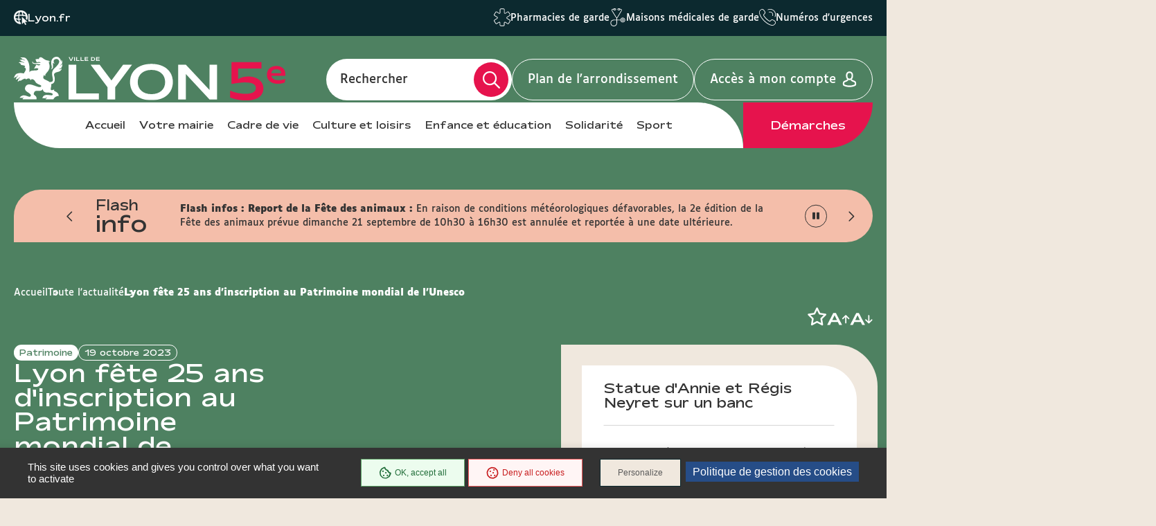

--- FILE ---
content_type: text/html; charset=UTF-8
request_url: https://mairie5.lyon.fr/actualite/patrimoine/lyon-fete-25-ans-dinscription-au-patrimoine-mondial-de-lunesco?page=0
body_size: 18700
content:
<!DOCTYPE html>
<html  lang="fr" dir="ltr" prefix="content: http://purl.org/rss/1.0/modules/content/  dc: http://purl.org/dc/terms/  foaf: http://xmlns.com/foaf/0.1/  og: http://ogp.me/ns#  rdfs: http://www.w3.org/2000/01/rdf-schema#  schema: http://schema.org/  sioc: http://rdfs.org/sioc/ns#  sioct: http://rdfs.org/sioc/types#  skos: http://www.w3.org/2004/02/skos/core#  xsd: http://www.w3.org/2001/XMLSchema# ">
<head>
  <meta charset="utf-8" />
<link rel="canonical" href="https://mairie5.lyon.fr/actualite/patrimoine/lyon-fete-25-ans-dinscription-au-patrimoine-mondial-de-lunesco" />
<meta name="Generator" content="Drupal 9 (https://www.drupal.org)" />
<meta name="MobileOptimized" content="width" />
<meta name="HandheldFriendly" content="true" />
<meta name="viewport" content="width=device-width, initial-scale=1.0" />
<link rel="icon" href="/sites/mairie5/files/favicon_4_1.ico" type="image/vnd.microsoft.icon" />
<link rel="alternate" hreflang="fr" href="https://mairie5.lyon.fr/actualite/patrimoine/lyon-fete-25-ans-dinscription-au-patrimoine-mondial-de-lunesco" />

    <title>Lyon fête 25 ans d&#039;inscription au Patrimoine mondial de l&#039;Unesco | Lyon Mairie du 5</title>
    <link rel="stylesheet" media="all" href="/core/modules/system/css/components/align.module.css?t7psmf" />
<link rel="stylesheet" media="all" href="/core/modules/system/css/components/fieldgroup.module.css?t7psmf" />
<link rel="stylesheet" media="all" href="/core/modules/system/css/components/container-inline.module.css?t7psmf" />
<link rel="stylesheet" media="all" href="/core/modules/system/css/components/clearfix.module.css?t7psmf" />
<link rel="stylesheet" media="all" href="/core/modules/system/css/components/details.module.css?t7psmf" />
<link rel="stylesheet" media="all" href="/core/modules/system/css/components/hidden.module.css?t7psmf" />
<link rel="stylesheet" media="all" href="/core/modules/system/css/components/item-list.module.css?t7psmf" />
<link rel="stylesheet" media="all" href="/core/modules/system/css/components/js.module.css?t7psmf" />
<link rel="stylesheet" media="all" href="/core/modules/system/css/components/nowrap.module.css?t7psmf" />
<link rel="stylesheet" media="all" href="/core/modules/system/css/components/position-container.module.css?t7psmf" />
<link rel="stylesheet" media="all" href="/core/modules/system/css/components/progress.module.css?t7psmf" />
<link rel="stylesheet" media="all" href="/core/modules/system/css/components/reset-appearance.module.css?t7psmf" />
<link rel="stylesheet" media="all" href="/core/modules/system/css/components/resize.module.css?t7psmf" />
<link rel="stylesheet" media="all" href="/core/modules/system/css/components/sticky-header.module.css?t7psmf" />
<link rel="stylesheet" media="all" href="/core/modules/system/css/components/system-status-counter.css?t7psmf" />
<link rel="stylesheet" media="all" href="/core/modules/system/css/components/system-status-report-counters.css?t7psmf" />
<link rel="stylesheet" media="all" href="/core/modules/system/css/components/system-status-report-general-info.css?t7psmf" />
<link rel="stylesheet" media="all" href="/core/modules/system/css/components/tablesort.module.css?t7psmf" />
<link rel="stylesheet" media="all" href="/core/modules/system/css/components/tree-child.module.css?t7psmf" />
<link rel="stylesheet" media="all" href="/core/modules/views/css/views.module.css?t7psmf" />
<link rel="stylesheet" media="all" href="/modules/contrib/paragraphs/css/paragraphs.unpublished.css?t7psmf" />
<link rel="stylesheet" media="all" href="/modules/custom/lyonfr_favoris/css/modal.css?t7psmf" />
<link rel="stylesheet" media="all" href="/modules/custom/tarteaucitron_cookies/css/tarteaucitron.css?t7psmf" />
<link rel="stylesheet" media="all" href="/modules/custom/tarteaucitron_cookies/css/tarteaucitron_custom.css?t7psmf" />
<link rel="stylesheet" media="all" href="/themes/custom/lyonfr_mairie/css/core.css?t7psmf" />
<link rel="stylesheet" media="print" href="/themes/custom/lyonfr_mairie/css/print.css?t7psmf" />
<link rel="stylesheet" media="all" href="/themes/custom/lyonfr_mairie/css/map.css?t7psmf" />

      <script type="application/json" data-drupal-selector="drupal-settings-json">{"path":{"baseUrl":"\/","scriptPath":null,"pathPrefix":"","currentPath":"node\/25937","currentPathIsAdmin":false,"isFront":false,"currentLanguage":"fr","currentQuery":{"page":"0"}},"pluralDelimiter":"\u0003","suppressDeprecationErrors":true,"bootstrap":{"forms_has_error_value_toggle":1,"modal_animation":1,"modal_backdrop":"true","modal_focus_input":1,"modal_keyboard":1,"modal_select_text":1,"modal_show":1,"modal_size":"","popover_enabled":1,"popover_animation":1,"popover_auto_close":1,"popover_container":"body","popover_content":"","popover_delay":"0","popover_html":0,"popover_placement":"right","popover_selector":"","popover_title":"","popover_trigger":"click","tooltip_enabled":1,"tooltip_animation":1,"tooltip_container":"body","tooltip_delay":"0","tooltip_html":0,"tooltip_placement":"auto left","tooltip_selector":"","tooltip_trigger":"hover"},"lyonfr":{"map":"https:\/\/cartes.lyon.fr\/adws\/app\/f44362dd-9509-11e6-9d74-4f886d9d3edc\/index.html","markerUrl":"https:\/\/mairie5.lyon.fr\/themes\/custom\/lyonfr_mairie\/images\/Map_marker_bleu.png"},"connect":true,"tarteaucitron_cookies":{"config":{"privacy_url":"","panel_hashtag":"cookies","cookie_name":"tarteaucitron","orientation":"bottom","group_services":0,"show_alert_small":0,"cookies_list":0,"adblocker_warning":0,"deny_all_cta":1,"accept_all_cta":1,"high_privacy":1,"handle_browser_dnt_request":0,"remove_credit":1,"show_more_info_link":1,"cookie_domain":"","read_more_link":"","mandatory":1,"icon_src":null,"icon_position":"BottomRight","popin_title":"Param\u00e9trer les cookies sur le site de lyon.fr","popin_description":"\u003Cp\u003ELe site lyon.fr et les 9 sites d\u2019arrondissement d\u00e9posent des cookies pour vous proposer une exp\u00e9rience utilisateur adapt\u00e9e avec un acc\u00e8s \u00e0 des pages enrichies de contenus vid\u00e9o et r\u00e9seaux sociaux. Certains Cookies permettent \u00e9galement d\u2019analyser votre navigation en obtenant des statistiques de fr\u00e9quentation anonymes, ceci afin d\u2019am\u00e9liorer notre site web en fonction de vos usages.\u003Cbr \/\u003E\r\nL\u0027\u00e9mission et l\u0027utilisation de cookies par des tiers sont soumises aux politiques de protection de la vie priv\u00e9e de ces m\u00eames tiers. Nous vous informons de l\u0027objet des Cookies sur nos sites et des moyens dont vous disposez pour effectuer des choix \u00e0 l\u0027\u00e9gard de ces derniers.\u003Cbr \/\u003E\r\nVous avez la possibilit\u00e9 d\u2019accepter ou de refuser chacun des Cookies tiers ci-dessous. Ce choix est conserv\u00e9 entre 6 et 13 mois selon les cas, mais vous pouvez changer d\u2019avis \u00e0 tout moment.\u003C\/p\u003E\r\n","cookie_storage_period":"15780000","cookie_management_policy_url":"https:\/\/mairie5.lyon.fr\/politique-de-gestion-des-cookies"},"services":{"adobeanalytics":"","adobeanalyticsdescription":{"value":"","format":"full_html"},"alexa":"","alexadescription":{"value":"","format":"full_html"},"amplitude":"","amplitudedescription":{"value":"","format":"full_html"},"clicky":"","clickydescription":{"value":"","format":"full_html"},"compteur":"","compteurdescription":{"value":"","format":"full_html"},"crazyegg":"","crazyeggdescription":{"value":"","format":"full_html"},"clarity":"","claritydescription":{"value":"","format":"full_html"},"etracker":"","etrackerdescription":{"value":"","format":"full_html"},"ferank_privacy":0,"ferank_privacydescription":{"value":"","format":"full_html"},"firebase":"","firebasedescription":{"value":"","format":"full_html"},"get_plus":"","get_plusdescription":{"value":"","format":"full_html"},"get_quanty":"","get_quantydescription":{"value":"","format":"full_html"},"hotjar_id":"","hotjar_iddescription":null,"hotjar_sv":"","hotjar_svdescription":null,"hubspot":"","hubspotdescription":{"value":"","format":"full_html"},"kameleoon":"","kameleoondescription":{"value":"","format":"full_html"},"koban_url":"","koban_urldescription":{"value":"","format":"full_html"},"koban_api_key":"","koban_api_keydescription":{"value":"","format":"full_html"},"matomodescription":{"value":"","format":"full_html"},"matomoHost":"https:\/\/stats.lyon.cloud-ed.fr\/","matomoId":"49","mautic":"","mauticdescription":{"value":"","format":"full_html"},"simpleanalytics":0,"simpleanalyticsdescription":{"value":"","format":"full_html"},"twitteruwt":"","twitteruwtdescription":{"value":"","format":"full_html"},"visualrevenue":"","visualrevenuedescription":{"value":"","format":"full_html"},"webmecanik":"","webmecanikdescription":{"value":"","format":"full_html"},"xiti":"","xitidescription":{"value":"","format":"full_html"},"yandex_metrica":"","yandex_metricadescription":{"value":"","format":"full_html"},"abtasty":"","abtastydescription":{"value":"","format":"full_html"},"contentsquare":"","contentsquaredescription":{"value":"","format":"full_html"},"google_fonts":"","google_fontsdescription":{"value":"","format":"full_html"},"google_jsapi":0,"google_jsapidescription":{"value":"","format":"full_html"},"onesignal":"","onesignaldescription":null,"pingdom":"","pingdomdescription":{"value":"","format":"full_html"},"recaptcha":"","recaptchadescription":{"value":"","format":"full_html"},"stonly":"","stonlydescription":{"value":"","format":"full_html"},"tagcommander":"","tagcommanderdescription":{"value":"","format":"full_html"},"typekit":"","typekitdescription":{"value":"","format":"full_html"},"twittertimeline":1,"twittertimelinedescription":{"value":"\u003Cp\u003ECe service ne d\u00e9pose pas de cookies.\u003Cbr \/\u003E\r\nL\u2019int\u00e9gration de ces contenus Twitter permet de faire remonter de fa\u00e7on dynamique des infos directement diffus\u00e9es sous forme de liste de tweets.\u003C\/p\u003E\r\n","format":"full_html"},"twitterembed":1,"twitterembeddescription":{"value":"\u003Cp\u003ECe service ne d\u00e9pose pas de cookies.\u003Cbr \/\u003E\r\nL\u2019int\u00e9gration de ces contenus Twitter permet de faire remonter de fa\u00e7on dynamique des infos directement diffus\u00e9es sous forme de tweets.\u003C\/p\u003E\r\n","format":"full_html"},"fbpixel":"","fbpixeldescription":{"value":"","format":"full_html"},"instagram":null,"instagramdescription":null,"facebookpost":null,"facebookpostdescription":null,"purechat":"","purechatdescription":{"value":"","format":"full_html"},"smartsupp":"","smartsuppdescription":{"value":"","format":"full_html"},"tawkto":"","tawktodescription":{"value":"","format":"full_html"},"userlike":"","userlikedescription":{"value":"","format":"full_html"},"zopim":"","zopimdescription":{"value":"","format":"full_html"},"vimeo":1,"vimeodescription":{"value":"\u003Cp\u003ECes Cookies permettent de vous proposer des contenus \u00e9ditoriaux enrichis int\u00e9grant un lecteur vid\u00e9o.\u003C\/p\u003E\r\n","format":"full_html"},"youtube":1,"youtubedescription":{"value":"\u003Cp\u003ECes Cookies permettent de vous proposer des contenus \u00e9ditoriaux enrichis int\u00e9grant un lecteur vid\u00e9o.\u003C\/p\u003E\r\n","format":"full_html"},"dailymotion":0,"dailymotiondescription":{"value":"","format":"full_html"},"soundcloud":0,"soundclouddescription":{"value":"","format":"full_html"},"ausha":0,"aushadescription":{"value":"","format":"full_html"},"calameo":0,"calameodescription":{"value":"","format":"full_html"},"maps_noapi":0,"maps_noapidescription":{"value":"","format":"full_html"}}},"user":{"uid":0,"permissionsHash":"02b6bad36f47d5f3dc0ad75f526993f2c646266f7b5b7df6b6bc90a65be1979f"}}</script>
<script src="/core/misc/drupalSettingsLoader.js?v=9.4.0"></script>
<script src="/modules/custom/tarteaucitron_cookies/js/cdn.js?v=2.3"></script>
<script src="/modules/custom/tarteaucitron_cookies/js/tarteaucitron.js?v=2.3"></script>
<script src="/modules/custom/tarteaucitron_cookies/js/tarteaucitron_init.js?v=2.3"></script>

                  <meta property="og:title" content="Lyon fête 25 ans d&#039;inscription au Patrimoine mondial de l&#039;Unesco" />
                          <meta property="og:image" content= />
        </head>
<body class="is-single-news path-node page-node-type-news has-glyphicons">

  <div class="dialog-off-canvas-main-canvas" data-off-canvas-main-canvas>
    
  <div class="site-wrapper-out">
          <div class="site-wrapper">

                  <nav role="navigation" aria-label="Menu d'évitement" class="menu-skip">
  <p id="menu-skip__label" class="menu-skip__label">Go to:</p>
  <ul class="menu-skip__list" aria-labelledby="menu-skip__label">
    <li class="menu-skip__item">
      <a href="#main">Content</a>
    </li>
  </ul>
</nav>
            <section class="header-link">
    <div class="header-link__wrapper">
      
<div class="header-link__item is-main block block-stratis-common block-header-link clearfix">
  
  
        <span class="header-link__icon" aria-hidden="true">
    <img src="/themes/custom/lyonfr_mairie/images/globe-pointer.png" alt="icon">
  </span>
  <a class="header-link__main" href="https://www.lyon.fr">Lyon.fr</a>

  </div>

              <div id="block-lyonfrtaxonomy">
  
  
  <div class="header-link__switcher js-dropdown">
  <button type="button" class="header-link__current js-dropdown__toggle">
    Lyon pratique <span aria-hidden="true" class="fa-regular fa-chevron-down"></span>
  </button>
  <ul class="header-link__list js-dropdown__block">
            <li class="header-link__item">
          <span class="header-link__icon" aria-hidden="true">
      <img src="/sites/mairie5/files/content/lyon-pratique/2021-03/picto_pharmacies_garde.svg" width="24" height="26" alt="  Pharmacies de garde
" />
    </span>
        <a href="/demarche/sante/trouver-une-pharmacie-de-garde" class="header-link__link">  Pharmacies de garde
</a>
  </li>

            <li class="header-link__item">
          <span class="header-link__icon" aria-hidden="true">
      <img src="/sites/mairie5/files/content/lyon-pratique/2021-03/picto_maisons_medicales_garde.svg" width="24" height="26" alt="  Maisons médicales de garde
" />
    </span>
        <a href="/demarche/sante/trouver-une-maison-medicale-de-garde" class="header-link__link">  Maisons médicales de garde
</a>
  </li>

            <li class="header-link__item">
          <span class="header-link__icon" aria-hidden="true">
      <img src="/sites/mairie5/files/content/lyon-pratique/2021-03/picto-urgences.svg" width="24" height="26" alt="  Numéros d&#039;urgences
" />
    </span>
        <a href="/numeros-durgence" class="header-link__link">  Numéros d&#039;urgences
</a>
  </li>

      </ul>
</div>

</div>

          </div>
  </section>
          <header class="site-header header" role="banner">
  <div class="header-bar">
    <div class="header-bar__top">
      
<div class="header-bar__logo block block-stratis-common block-header-logo clearfix">
  
  
      

<div class="logo " title="Lyon Mairie du 5 - Site officiel : Accueil" rel="home">
    <span class="logo__image">
              <a href="/">  <img src="/sites/mairie5/files/2025-07/logo-lyon5-header.svg" alt="Lyon Mairie du 5 - Site officiel : Accueil" width="352">
</a>
          </span>
</div>

  </div>

      <div class="header-bar__components">
        <div class="header-bar__search">
          <div class="header-search ">
            <div class="header-search__form">
              <form method="GET" action="/recherche" enctype="multipart/form-data" role="search">
  <div class="header-search__form-input">
    <input name="search_api_fulltext" type="text" placeholder="" title="Rechercher par mots-clés" value="" id="search-field-2">
    <label for="search-field-2">Rechercher</label>
    <input type="hidden" name="type" value="All">
  </div>
  <button type="submit" class="header-search__btn">
    <span class="fa-regular fa-magnifying-glass" aria-hidden="true"></span>
    <span class="ghost"></span>
  </button>
</form>
            </div>
          </div>
        </div>

          
<div class="block block-stratis-common block-header-map-link clearfix">
  
  
        <a href="http://cartes.lyon.fr/plan/?_r=arrondissement&amp;_f_numero=5" class="header-bar__map">Plan de l&#039;arrondissement</a>

  </div>


          <a href="/openid-connect-redirect" class="header-bar__login">
    <span class="header-bar__login-text">Accès à mon compte</span>
  </a>
        <div class="header-bar__menu-btn" id="main-menu">
  <button type="button" class="menu-toggle js-mnv-toggle ">
            <span class="menu-toggle__lines">
                <span class="menu-toggle__line"></span>
                <span class="menu-toggle__line"></span>
                <span class="menu-toggle__line"></span>
            </span>
    <span class="menu-toggle__text js-menu-text">Menu</span>
  </button>
</div>

      </div>
    </div>
    <div class="header-bar__bottom">
        <div class="header-bar__menu">
    <div class="mnv-menu" role="navigation" aria-label="Menu principal">
      <nav class="mnv-menu__nav">
                  <button type="button" class="mnv-menu__close js-mnv-close">
            <span class="mnv-menu__close-text">Fermer</span>
            <span class="mnv-menu__close-icon"><i class="far fa-times"></i></span>
          </button>
          <div class="mnv-menu__wrap">
            <ul class="mnv-menu__list">
                              <li class="mnv-menu__item">
                  <a href="/" class="mnv-menu__link">Accueil</a>
                </li>
                              <li class="mnv-menu__item">
                  <a href="/votre-mairie" class="mnv-menu__link">Votre mairie</a>
                </li>
                              <li class="mnv-menu__item">
                  <a href="/cadre-de-vie" class="mnv-menu__link">Cadre de vie</a>
                </li>
                              <li class="mnv-menu__item">
                  <a href="/culture-et-loisirs" class="mnv-menu__link">Culture et loisirs</a>
                </li>
                              <li class="mnv-menu__item">
                  <a href="/enfance-et-education-1" class="mnv-menu__link">Enfance et éducation</a>
                </li>
                              <li class="mnv-menu__item">
                  <a href="/solidarite" class="mnv-menu__link">Solidarité</a>
                </li>
                              <li class="mnv-menu__item">
                  <a href="/sport-1" class="mnv-menu__link">Sport</a>
                </li>
                          </ul>
          </div>
                
<div class="mnv-menu__link-procedure block block-stratis-common block-header-procedure-link clearfix">
  
  
        <a href="/demarches#anchor-name">Démarches</a>

  </div>

      </nav>
    </div>
  </div>
    </div>
  </div>
</header>
          

  <section class="views-element-container flash-info block block-views block-views-blockflash-info-block-1 clearfix" id="block-views-block-flash-info-block-1">
    <div class="flash-info__container container -lg">
      
      <p class="flash-info__title" role="heading">Flash <span>info</span></p>
      

              <div class="flash-info__wrap">
            <div class="swiper-actions flash-info__actions">
              <button type="button" class="swiper-action js-swiper-play flash-info__action">
                <span class="ghost">Play</span>
                <span class="fa-regular fa-play"></span>
              </button>
              <button type="button" class="swiper-action js-swiper-pause flash-info__action">
                <span class="ghost">Pause</span>
                <span class="flash-info__action-pause"></span>
              </button>
            </div>
            <button type="button" class="flash-info__control -prev">
              <span aria-hidden="true" class="fa-regular fa-chevron-left"></span>
              <span class="ghost">Article précédent</span>
            </button>
            <button type="button" class="flash-info__control -next">
            <span aria-hidden="true" class="fa-regular fa-chevron-right"></span>
            <span class="ghost">Article suivant</span>
          </button>
          <div class="flash-info__swiper-container swiper-container">
            <div class="swiper-wrapper">
                              
<div data-history-node-id="14716" role="article" about="/node/14716" class="flash-info__item swiper-slide newsflash teaser clearfix">
  
  <div class="flash-info__content">
          <span class="flash-info__content-title">Flash infos : Report de la Fête des animaux :</span>
      <p>En raison de conditions météorologiques défavorables, la 2e édition de la Fête des animaux prévue dimanche 21 septembre de 10h30 à 16h30 est annulée et reportée à une date ultérieure. </p>

          </div>
  
</div>

                              
<div data-history-node-id="14526" role="article" about="/node/14526" class="flash-info__item swiper-slide newsflash teaser clearfix">
  
  <div class="flash-info__content">
          <span class="flash-info__content-title">Je m&#039;inscris à la newsletter du 5e :</span>
      <p>restez informé de l’actualité de votre arrondissement et des temps forts qui rythment la vie de votre quartier au quotidien.</p>

              <a href="/votre-mairie/la-lettre-dinfos-du-5e-arrondissement" class="flash-info__button">En savoir plus</a>
      </div>
  
</div>

                          </div>
          </div>
        </div>
          </div>
  </section>


        
        
          

                                    <section class="top-of-content">
                <div class="top-of-content__wrapper container -lg">
                    <nav aria-label="Vous êtes ici" class="breadcrumb">
    <ol>
              <li >
                      <a href="/">Accueil</a>
                  </li>
              <li >
                      <a href="/actualites">Toute l&#039;actualité</a>
                  </li>
              <li  class="active">
                      Lyon fête 25 ans d&#039;inscription au Patrimoine mondial de l&#039;Unesco
                  </li>
          </ol>
  </nav>




                  <div class="tools">
            <ul class="tools__list">
        
<li class="tools__item favoris">
  <a role="button" href="#" id="favoris8e5cc6b4-9e23-4d44-9f1c-3af39d7a6321" class="tools__btn">
    <span class="sr-only favoris-link">Ajouter/Retirer le favoris</span>
    <span aria-hidden="true" class="fa-regular fa-star"></span>
  </a>
</li>

      </ul>
        <div class="tools__fonts-changer">
      <div class="fonts-changer js-fonts-changer">
        <button class="fonts-changer__button is-increase js-increase js-tooltip" data-content="Augmenter la taille des caractères"></button>
        <button class="fonts-changer__button is-decrease js-decrease js-tooltip" data-content="Réduire la taille des caractères"></button>
      </div>
    </div>
  </div>
                </div>
              </section>
                      
            <main class="site-main" role="main" id="main" tabindex="-1">
    <article class="container-wrapper">
      <div class="container -page -lg">
        <div data-drupal-messages-fallback class="hidden"></div>
      
  
        
<div data-history-node-id="25937" role="article" about="/actualite/patrimoine/lyon-fete-25-ans-dinscription-au-patrimoine-mondial-de-lunesco" class="site-inner is-sidebar full clearfix">
      <section class="site-content">
              <header class="heading is-no-image">
          <div class="heading__wrapper container -lg">
                            <div class="heading__content">
    <div class="heading__group">
              <p class="heading__category">  Patrimoine
</p>
            <p class="heading__date">19 octobre 2023</p>
    </div>
    
    <h2 class="heading__title">Lyon fête 25 ans d&#039;inscription au Patrimoine mondial de l&#039;Unesco</h2>
    
  </div>

              
                    <div class="heading__image">
      <figure class="heading__figure">
        
      </figure>
    </div>
              
            
          </div>

            <span class="heading__teaser">
          <p>Il y a 25 ans, sous l’impulsion de passionnés de leur ville, de citoyens et citoyennes engagés, d'élus convaincus et d'experts inventifs, l’Unesco inscrivait le Site historique de Lyon sur la Liste du Patrimoine mondial. <br />
Depuis, notre territoire poursuit sa belle trajectoire de cité vivante où les richesses patrimoniales sont l’écrin et le levier d’un présent plein de vie et de projets. Une ville de plus de 2000 ans, dont le passé garantit… l’avenir ! Découvrez le programme des festivités !</p>


  </span>

        </header>
      
              <div class="container-fix">
                    <div class="rte paragraph paragraph--type--text-block paragraph--view-mode--default">
            <h2>Le Site historique de Lyon, ce n’est pas que le Vieux Lyon ! </h2>

<p>Le Site historique de Lyon couvre en réalité l’hyper centre de Lyon, soit l’emprise de la ville au sein de ses remparts, telle qu'elle se présentait jusqu’au 18e s. Les 427ha du Site comprennent donc : la colline de Fourvière, le Vieux Lyon, les pentes de la Croix-Rousse et la presqu’île nord jusqu’à Ainay. À quoi s’ajoutent les 323ha de la "zone tampon", notamment les rues au-delà du boulevard de la Croix-rousse et la rive gauche du Rhône jusqu’aux avenues de Saxe et Jaurès.</p>

<h2>Une Valeur Universelle et Exceptionnelle selon l'Unesco</h2>

<p>Pour l’Unesco, la "VUE" (Valeur Universelle et Exceptionnelle) signale une importance culturelle et/ou naturelle tellement exceptionnelle qu’elle transcende les frontières nationales et présente le même caractère inestimable pour les générations actuelles et futures de l’ensemble de l’humanité. </p>

<h3>Une Valeur Universelle !</h3>

<p>Les villes sont une des grandes aventures de l’humanité, mais qu’est-ce qui fait une ville ? À Lyon, on répond à cette question à travers 2600 ans d’occupation humaine, d’architecture et d’urbanisme qui témoignent d’échanges avec toute l’Europe. Toutes les époques sont représentées à travers des lieux et des édifices qui composent le Site historique de Lyon. Dans ce paysage historique se tisse la trame propre à toute la vie urbaine de la cité.</p>

<h3>Une Valeur Exceptionnelle !</h3>

<p>Le site de Lyon et la manière dont la cité se l’est approprié et s’y met en scène présentent une configuration unique. Deux cours d’eau serpentent entre trois collines, forment une presqu’île et se rejoignent en un confluent. Au cours de ses 2600 ans d’histoire, le Site historique de Lyon s’est déployé, sans rupture, vers l’est, offrant au visiteur un paysage urbain harmonieux à travers lequel il peut lire toute son histoire.</p>

<h2>Tout un écosystème vivant préserve et transmet ce patrimoine extraordinaire</h2>

<h3>Tous ensemble, un véritable écosystème au service du patrimoine</h3>

<p>Le patrimoine se compose également de celles et ceux qui l’étudient, le conservent, le font évoluer et le présentent aux publics. Sans oublier celles et ceux qui le parcourent, le visitent, et en un mot, l’habitent !<br />
Élus, services de la Ville, services des autres collectivités et de l’État, associations (plus de 60 associations patrimoniales à Lyon), conseils de quartier, institutions culturelles et patrimoniales, professionnels du patrimoine, du tourisme et de la médiation patrimoniale….<br />
C’est tout un écosystème vivant qui travaille aux côtés de la Ville de Lyon, dans une tradition de complémentarité et de collaborations fructueuses, à la préservation et à la transmission de ce patrimoine extraordinaire.</p>

<h3>Des enjeux de préservation et de transmission du patrimoine</h3>

<p>Les enjeux pour préserver et transmettre le site aux générations futures ne manquent pas<strong> </strong>: adaptation au changement climatique, végétalisation, tourisme durable, implication des habitants, connaissance… Etudes patrimoniales, programmes de recherche et d’inventaire, fouilles archéologiques, soin apporté à l’urbanisme actuel et au patrimoine urbain, chantiers de restauration des monuments, Plans Lumière, aménagements des espaces publics et des espaces verts… la cité fourmille de programmes, de savoir-faire et d’initiatives pour allier Histoire, transition écologique et qualité de vie sur son site historique.</p>

<p>Balades urbaines, parcours en ligne, éditions et expositions… Nombreuses sont les propositions qui accompagnent les visiteurs et visiteuses à la découverte du Site historique de Lyon.<br />
Enfin, les grands événements lyonnais s’enorgueillissent d’y prendre place dans un dialogue toujours renouvelé entre arts d’hier et d’aujourd’hui.</p>

<h2>25 ans ! L’heure de la redécouverte ?</h2>

<p>En cette belle saison d’automne si propice aux points de vue, lumières et couleurs, promenons-nous dans les rues, sur les rives et les berges, aux pieds des collines et dans les hauteurs à la redécouverte de notre patrimoine commun !<br />
<strong>Au programme : conférences, visites guidées, balades urbaines, expositions, concours photo…</strong></p>

<h2><strong>Programmation</strong></h2>

<p>22 octobre, 16 novembre et 10 décembre à 15h ; 12 novembre à 10h30 ; 3 et 9 décembre à 11h et 16 décembre à 14h30 - Lugdunum – Musée et théâtres romains<br />
<strong>Brickius Maximus : un légionnaire lyonnais pas comme les autres </strong><br />
Vivez les aventures palpitantes du soldat-espion lyonnais Brickius Maximus lors d’une visite guidée. Découvrez les grands sites antiques de la Cité et Lyon au temps des Romains… en LEGO® !<br />
Proposé par Lugdunum – Musée et théâtres romains<br />
Réservation conseillée<br />
<a href="https://www.lyon.fr/evenement/animation/brickius-maximus-un-legionnaire-lyonnais-pas-comme-les-autres " title="Brickius Maximus">+ d'infos</a><br />
 </p>

<p>26 octobre et 2 décembre à 20h - Pavillon du Tourisme (Lyon 2e)<br />
<strong>Visite nocturne "Lyon, ville de lumières"</strong><br />
Découvrez Lyon la nuit ! Un paysage nocturne exceptionnel grâce au <a data-entity-substitution="canonical" data-entity-type="node" data-entity-uuid="6fe2a38a-2ccb-4297-a8d3-372173e3a779" href="/plan-lumiere" title="Plan Lumière de la Ville de Lyon">Plan Lumière</a>.<br />
Proposé par VISITERLYON – ONLYLYON Tourisme et Congrès<br />
Offert par la Ville de Lyon - Réservation obligatoire<br />
<a href="https://www.lyon.fr/evenement/animation/visite-nocturne-lyon-ville-de-lumieres" title="Visite nocturne &quot;Lyon, ville de lumières&quot;">+ d'infos</a><br />
 </p>

<p>29 octobre, 19, 22 et 26 novembre, et 2, 3, 5 décembre à 9h30 et 15h ; 2 novembre à 14h et 17 novembre à 16h - À l'entrée du parking St-Antoine (Lyon 2e)<br />
<strong>Lyon, 25 ans d’inscription au Patrimoine mondial de l’Unesco</strong><br />
À l’occasion des 25 ans du Site historique de Lyon, (re)découvrez ce qui a permis de changer le regard des habitants sur leur ville et de la faire connaitre comme destination touristique à part entière.<br />
Proposé par VISITERLYON – ONLYLYON Tourisme et Congrès<br />
Offert par la Ville de Lyon - Réservation obligatoire<br />
<a href="https://www.lyon.fr/evenement/animation/lyon-25-ans-dinscription-au-patrimoine-mondial-de-lunesco" title="Lyon, 25 ans d’inscription au Patrimoine mondial de l’Unesco">+ d'infos</a><br />
 </p>

<p>8 novembre à 14h et 18 novembre à 10h30 - Amphithéâtre des Trois gaules (Lyon 1er)<br />
<strong>L’amphithéâtre des trois Gaules</strong><br />
Venez (re)découvrir l’histoire et l’architecture d’un lieu emblématique de la capitale des Gaules !<br />
Proposé par le Service archéologique de la Ville de Lyon<br />
Sur réservation<br />
<a href="https://www.lyon.fr/evenement/animation/visite-guidee-de-lamphitheatre-des-trois-gaules" title="L’amphithéâtre des trois Gaules">+ d'infos</a><br />
 </p>

<p>9 novembre à 15h - 41 quai Fulchiron (Lyon 5e)<br />
<strong>La basilique Saint-Laurent-de-Choulans</strong> <br />
Balade sur le Site historique de Lyon et découverte de la mystérieuse basilique Saint-Laurent de Choulans.<br />
Proposé par Lugdunum – Musée et théâtres romains<br />
<a href="https://www.lyon.fr/evenement/animation/la-basilique-saint-laurent-de-choulans" title="La basilique Saint-Laurent-de-Choulans ">+ d'infos</a><br />
 </p>

<p>9 novembre à 18h30 - Archives municipales de Lyon<br />
<strong>Sculpture et décor porté sculpté dans la Presqu’île</strong><br />
Conférence sur le patrimoine ornemental de la presqu’île lyonnaise, par Véronique Belle, chercheure de l’Inventaire général du patrimoine culturel.<br />
Proposé par les Archives municipales de Lyon et le service inventaire et patrimoine culturel de la Région Auvergne-Rhône-Alpes<br />
<a href="https://www.lyon.fr/evenement/conference/sculpture-et-decor-porte-sculpte-dans-la-presquile" title="Sculpture et décor porté sculpté dans la Presqu’île">+ d'infos</a><br />
 </p>

<p>18 et 29 novembre à 14h et 2 décembre à 10h - Place Ampère (Lyon 2e)<br />
<strong>"D’un confluent à l’autre" : Balade archéologique en Presqu’île </strong><br />
Remontez à travers les siècles le temps d’une balade reliant l’ancien confluent antique de Lugdunum au confluent d’époque gauloise !<br />
Proposé par le Service archéologique de la Ville de Lyon<br />
Sur réservation<br />
<a href="https://www.lyon.fr/evenement/animation/dun-confluent-lautre-balade-archeologique-en-presquile" title="&quot;D’un confluent à l’autre&quot; : Balade archéologique en Presqu’île">+ d'infos</a><br />
 </p>

<p>14 novembre à 18h - Mairie du 2e<br />
<strong>L’importance de la Presqu’île dans l’inscription au Patrimoine mondial de l’Unesco</strong><br />
Conférence sur l’importance de la Presqu’île par Martine Dupalais, présidente de l’association DCLC.<br />
Proposé par l’association De Condate à Lyon Confluence<br />
Sur réservation<br />
<a href="https://www.lyon.fr/evenement/conference/limportance-de-la-presquile-dans-linscription-au-patrimoine-mondial-de-lunesco " title="L’importance de la Presqu’île dans l’inscription au Patrimoine mondial de l’Unesco">+ d'infos</a><br />
 </p>

<p>Du 15 novembre au 10 janvier - Mairie du 5e, annexe du Vieux-Lyon<br />
<strong>L’aventure Unesco du Site historique de Lyon </strong><br />
Exposition à l’occasion des 25 ans de l’inscription du Site historique de Lyon sur la Liste du Patrimoine mondial de l’Unesco.<br />
Proposé par la Mairie du 5e et l’association La Renaissance du Vieux-Lyon<br />
<a href="https://www.lyon.fr/evenement/exposition/laventure-unesco-du-site-historique-de-lyon" title="L’aventure Unesco du Site historique de Lyon">+ d'infos</a><br />
 </p>

<p>27 novembre à 18h30 - Mairie du 6e<br />
<strong>L’urbanisation du plateau de la Croix-Rousse : les immeubles-ateliers (1815-1895)</strong><br />
Découverte de la Fabrique, élément structurant de l’urbanisme du Site historique de Lyon, par Nadine Halitim-Dubois, chercheure de l’Inventaire général du patrimoine culturel.<br />
Proposé par la Mairie du 6e et le service inventaire et patrimoine culturel de la Région Auvergne-Rhône-Alpes<br />
<a href="https://www.lyon.fr/evenement/conference/lurbanisation-du-plateau-de-la-croix-rousse-les-immeubles-ateliers-1815-1895" title="L’urbanisation du plateau de la Croix-Rousse : les immeubles-ateliers (1815-1895)">+ d'infos</a><br />
 </p>

<p>28 novembre à 18h30 - Archives municipales de Lyon<br />
<strong>L’immeuble de la Presqu’île</strong><br />
Conférence sur le patrimoine ornemental de la presqu’île lyonnaise, par Magali Delavenne et Véronique Belle, chercheures de l’Inventaire général du patrimoine culturel.<br />
Proposé par les Archives municipales de Lyon et le service inventaire et patrimoine culturel de la Région Auvergne-Rhône-Alpes<br />
<a href="https://www.lyon.fr/evenement/conference/limmeuble-de-la-presquile" title="L’immeuble de la Presqu’île">+ d'infos</a><br />
 </p>

<p>30 novembre à 12h30 - Bibliothèque municipale de Lyon Part-Dieu<br />
<strong>La présence du végétal dans le centre de Lyon, pour une perspective historique</strong><br />
Rencontre sur la présence du végétal dans le centre-ville par Bernard Gauthiez, géographe et membre de la Commission locale du Site historique de Lyon.<br />
Proposé par la Bibliothèque municipale de Lyon<br />
<a href="https://www.lyon.fr/evenement/conference/la-presence-du-vegetal-dans-le-centre-de-lyon-pour-une-perspective-historique" title="La présence du végétal dans le centre de Lyon, pour une perspective historique">+ d'infos</a><br />
 </p>

<p>1er décembre à 16h - Mairie du 5e, annexe du Vieux-Lyon <br />
<strong>Table ronde : Unesco / Patrimoine de Paix / Patrimoine en transition</strong><br />
Table-ronde sur les enjeux de l’inscription du site de Lyon au patrimoine de l’Unesco à l’ère des réseaux sociaux et de la transition écologique <br />
Proposé par le Rotary International<br />
<a href="https://www.lyon.fr/evenement/conference/site-historique-de-lyon-unesco-genese-et-enjeux-actuels" title="Site historique de Lyon - Unesco : genèse et enjeux actuels">+ d'infos</a><br />
 </p>

<p>1er décembre à 17h45 - Mairie du 5e, annexe du Vieux-Lyon <br />
<strong>La genèse de l’inscription de Lyon sur la Liste du Patrimoine mondial Unesco</strong><br />
Conférence sur la genèse de l’inscription du site de Lyon sur la liste du Patrimoine mondial de l’Unesco<br />
Proposé par le Rotary International<br />
<a href="https://www.lyon.fr/evenement/conference/site-historique-de-lyon-unesco-genese-et-enjeux-actuels" title="Site historique de Lyon - Unesco : genèse et enjeux actuels">+ d'infos</a><br />
 </p>

<p>1er et 2 décembre à 10h30 - Devant la basilique de Fourvière, au pied des escaliers<br />
<strong>Plongée dans la ville</strong><br />
Balade urbaine pour prendre de la hauteur et adopter un autre point de vue sur la ville. Et au fait, pourquoi est-elle inscrite au Patrimoine mondial par l’Unesco ?<br />
Proposé par le Musée d'Histoire de Lyon - Gadagne<br />
Sur réservation<br />
<a href="https://www.lyon.fr/evenement/animation/plongee-dans-la-ville" title="Plongée dans la ville">+ d'infos</a><br />
 </p>

<p>2 décembre de 15h à 17h - Musée d'Histoire de Lyon - Gadagne<br />
<strong>Rencontre avec le Service archéologique de la Ville de Lyon </strong><br />
Venez échanger sur le métier d’archéologue et en apprendre plus sur le monument de Gadagne, témoin du développement du Site historique de Lyon, grâce aux fouilles menées dans les années 2000.<br />
Proposé par le Musée d'Histoire de Lyon - Gadagne<br />
<a href="https://www.lyon.fr/evenement/animation/rencontre-avec-le-service-archeologique-de-la-ville-de-lyon" title="Rencontre avec le Service archéologique de la Ville de Lyon">+ d'infos</a><br />
 </p>

<p> </p>


      </div>


  
  
      
          </div>
      
      
    </section>
  
            <aside class="sidebar">
                          <section class="read-more-sidebar">
                  <div class="title-block is-inverted">
            <h2 class="title"><span class="title__text">Statue d&#039;Annie et Régis Neyret sur un banc</span></h2>
          </div>
                          <div class="read-more-sidebar__wrapper rte"><div>A partir de décembre 2023, quand vous flânerez sur la Promenade Annie et Régis Neyret (Lyon 5e), vous pourrez faire une pause et vous asseoir à côté d’Annie et Régis Neyret ou du moins de leur représentation grandeur nature, en bronze.</div>

<div> </div>

<div>Cette sculpture représentant Annie et Régis Neyret assis sur un banc, en face de l’endroit où ils vécurent pendant 35 ans est installée par l'association Renaissance du Vieux-Lyon et la famille Neyret à l’occasion des 25 ans de l’inscription du Site historique de Lyon sur la Liste du Patrimoine mondial par l'Unesco.</div>

<div> </div>

<div>L'engagement du couple Neyret pendant plusieurs décennies a contribué à changer le regard des Lyonnaises et Lyonnais sur leur patrimoine et à faire du Vieux Lyon le premier secteur sauvegardé de France en 1964. C’est sur une idée de Régis Neyret que l'association Renaissance du Vieux-Lyon et les autres acteurs du patrimoine ont proposé l’inscription de Lyon au Patrimoine mondial (obtenue en 1998).</div>

<div> </div>

<div>La réalisation de cette œuvre d’art a été confiée à Annick Leroy, sculpteure établie à Eurre dans la Drôme.</div>

<div><br />
<strong><a class="lien-externe" href="http://www.lyon-rvl.com/25507-statue-en-bronze-dannie-et-regis-neyret-sur-un-banc.html" rel=" noopener" target="_blank" title="Site de l'association Renaissance du Vieux-Lyon">Plus d'infos sur le site de la RVL</a></strong></div></div>
              </section>
      



  
  

                        <section class="filter-news">
    <div class="title-block is-filter">
      <h2 class="title"><span class="title__text">Recherche actualités</span></h2>
    </div>
    <div class="filters is-sidebar" xmlns="http://www.w3.org/1999/html">
      <div class="filters__container container -lg">
        <div class="filters__dropdown">
          <form action="/actualites" method="GET">
            <fieldset>
              <div class="filters__wrapper">
                <div class="filters__fields flex-row ">
                                      <div class="filters__field col-lg-12">
                      <input type="text" name="" id="edit-keys" placeholder="Recherche par mots clés ...">
                    </div>
                                                      <div class="filters__field col-lg-12  select">
                    
<div class="form-item js-form-item form-type-select js-form-type-select form-item-field-main-category js-form-item-field-main-category form-no-label form-group">
  
  
  <select data-drupal-selector="edit-field-main-category-dds-694aa6a1e89127.32656610" class="form-select form__field js-validator" id="edit-field-main-category-dds-694aa6a1e89127.32656610" name="field_main_category"><option value="All" selected="selected">- Tout - </option><option value="3039598">Action municipale</option><option value="3039600">Action sociale et solidarité</option><option value="3039621">Alimentation et gastronomie</option><option value="3039603">Appels à projet</option><option value="1090">Cadre de vie</option><option value="3039599">Commerce et économie</option><option value="1116">Culture</option><option value="1138">Démarches et formalités</option><option value="3039591">Démocratie ouverte</option><option value="3039625">Droits et égalités</option><option value="1164">Enfance et éducation</option><option value="1163">Finance et commande publique</option><option value="3039597">Jeunesses</option><option value="3039611">Logement et urbanisme</option><option value="2025">Mobilités</option><option value="3039602">Nature en ville</option><option value="3039626">Petite enfance</option><option value="1100">Projets urbains</option><option value="1112">Santé</option><option value="1139">Seniors</option><option value="1947">Sport</option><option value="3039595">Transition écologique</option><option value="1950">Vie municipale</option><option value="1123">Votre Mairie</option></select>

  
  
  </div>

                  </div>
                                  </div>
                <div class="filters__buttons">
                  <button type="submit" class="btn filters__button -submit">
                    <span class="btn__text">Valider</span>
                    <span aria-hidden="true">
                    <svg xmlns="http://www.w3.org/2000/svg" width="15" height="20" viewBox="0 0 15 20" fill="none">
                      <path fill-rule="evenodd" clip-rule="evenodd" d="M4.8691 0.5L14.5 10L4.8691 19.5L2.30073 16.9665L7.54758 11.791L0.5 11.791L0.5 8.20823H7.54719L2.30073 3.03308L4.8691 0.5Z" fill="white"/>
                    </svg>
                  </span>
                  </button>
                </div>
              </div>
            </fieldset>
          </form>
        </div>
      </div>
    </div>

  </section>
      </aside>
      
  </div>

          
  

  

  <section class="views-element-container also-read block block-views block-views-blocka-lire-aussi-block-1" id="block-views-block-a-lire-aussi-block-1">
    <div class="container">
      
              <div class="title-block -center">
          <h2 class="title -content">
            <span class="title__text">A lire aussi</span>
          </h2>
        </div>
            

              <div class="form-group"><div class="also-read__container view view-a-lire-aussi view-id-a_lire_aussi view-display-id-block_1 js-view-dom-id-1dd60407c228bf741f884e71b843dc4d0d52681ebf396bd2e48cbfe989992006">
  
    
      
      <button type="button" class="also-read__control -prev">
      <span aria-hidden="true" class="fa-regular fa-chevron-left"></span>
      <span class="ghost">Article précédent</span>
    </button>
    <button type="button" class="also-read__control -next">
      <span aria-hidden="true" class="fa-regular fa-chevron-right"></span>
      <span class="ghost">Article suivant</span>
    </button>
    <div class="also-read__wrapper swiper-container" data-items="9">
      <div class="also-read__carousel-wrapper swiper-wrapper">
        

  <div data-history-node-id="27499" role="article" about="/actualite/patrimoine/travaux-dete-renovation-et-amelioration-des-batiments-0" class="news-block__item swiper-slide news a-lire-aussi">
          <picture class='news-block__picture'><source srcset='data:image/svg+xml,%3Csvg%20xmlns=%22http://www.w3.org/2000/svg%22%20width=%22322%22%20height=%22181%22%20viewBox=%220%200%20322%20181%22%20/%3E' media='(max-width: 767px)'><img src='data:image/svg+xml,%3Csvg%20xmlns=%22http://www.w3.org/2000/svg%22%20width=%22293%22%20height=%22165%22%20viewBox=%220%200%20293%20165%22%20/%3E' alt="" class='lazy'>
</picture>

    
      <div class="news-block__content">
          <p class="news-block__category">  Patrimoine
</p>
              <p class="news-block__publication">Publié le : 5 août 2025</p>
                
        <h3 class="also-read__title">
          <a href="/actualite/patrimoine/travaux-dete-renovation-et-amelioration-des-batiments-0" class="also-read__title-link">
            <span class="underline">Travaux d&#039;été : rénovation et amélioration des bâtiments</span>
          </a>
        </h3>
        
      
          <p class="news-block__teaser">  91 chantiers de rénovation des bâtiments municipaux pour améliorer l&#039;accueil et la qualité de service pour toutes et tous.
</p>
  
  </div>
  </div>


  <div data-history-node-id="27498" role="article" about="/actualite/patrimoine/travaux-dete-accessibilite-et-securite" class="news-block__item swiper-slide news a-lire-aussi">
          <picture class="news-block__picture"><source media="(max-width: 767px)" srcset="data:image/svg+xml,%3Csvg%20xmlns=%22http://www.w3.org/2000/svg%22%20width=%22322%22%20height=%22181%22%20viewBox=%220%200%20322%20181%22%20/%3E" data-srcset="https://mairie5.lyon.fr/sites/mairie5/files/styles/img__322x181__crop_main/public/content/2023-07/travaux_%20access_700x394px.png?itok=GRFDQKZP 1x, https://mairie5.lyon.fr/sites/mairie5/files/styles/img__644x362__crop_main/public/content/2023-07/travaux_%20access_700x394px.png?itok=cSoM6qAm 2x"><img show-alt data-src="https://mairie5.lyon.fr/sites/mairie5/files/styles/img__293x165__crop_main/public/content/2023-07/travaux_%20access_700x394px.png?itok=SYQ4XTg3" class="lazy lazyload" src="data:image/svg+xml,%3Csvg%20xmlns=%22http://www.w3.org/2000/svg%22%20width=%22293%22%20height=%22165%22%20viewBox=%220%200%20293%20165%22%20/%3E" alt="">
  </picture>
    
      <div class="news-block__content">
          <p class="news-block__category">  Patrimoine
</p>
              <p class="news-block__publication">Publié le : 5 août 2025</p>
                
        <h3 class="also-read__title">
          <a href="/actualite/patrimoine/travaux-dete-accessibilite-et-securite" class="also-read__title-link">
            <span class="underline">Travaux d&#039;été : &quot;accessibilité et sécurité&quot;</span>
          </a>
        </h3>
        
      
          <p class="news-block__teaser">  La Ville de Lyon investit cet été 1,5 millions d&#039;euros pour rendre accessible et sécuriser 37 bâtiments municipaux.
</p>
  
  </div>
  </div>


  <div data-history-node-id="27497" role="article" about="/actualite/patrimoine/travaux-dete-adapter-au-changement-climatique-0" class="news-block__item swiper-slide news a-lire-aussi">
          <picture class="news-block__picture"><source media="(max-width: 767px)" srcset="data:image/svg+xml,%3Csvg%20xmlns=%22http://www.w3.org/2000/svg%22%20width=%22322%22%20height=%22181%22%20viewBox=%220%200%20322%20181%22%20/%3E" data-srcset="https://mairie5.lyon.fr/sites/mairie5/files/styles/img__322x181__crop_main/public/content/2023-07/travaux_%20changement-clim_700x394px.png?itok=APTiz1-H 1x, https://mairie5.lyon.fr/sites/mairie5/files/styles/img__644x362__crop_main/public/content/2023-07/travaux_%20changement-clim_700x394px.png?itok=oUEIDuJ- 2x"><img show-alt data-src="https://mairie5.lyon.fr/sites/mairie5/files/styles/img__293x165__crop_main/public/content/2023-07/travaux_%20changement-clim_700x394px.png?itok=Juj56DS4" class="lazy lazyload" src="data:image/svg+xml,%3Csvg%20xmlns=%22http://www.w3.org/2000/svg%22%20width=%22293%22%20height=%22165%22%20viewBox=%220%200%20293%20165%22%20/%3E" alt="">
  </picture>
    
      <div class="news-block__content">
          <p class="news-block__category">  Patrimoine
</p>
              <p class="news-block__publication">Publié le : 5 août 2025</p>
                
        <h3 class="also-read__title">
          <a href="/actualite/patrimoine/travaux-dete-adapter-au-changement-climatique-0" class="also-read__title-link">
            <span class="underline">Travaux d&#039;été : &quot;adapter au changement climatique&quot;</span>
          </a>
        </h3>
        
      
          <p class="news-block__teaser">  L&#039;adaptation de la ville au changement climatique se visualisent au travers de très nombreux chantiers. Impressionnants ou plus discrets.
</p>
  
  </div>
  </div>


  <div data-history-node-id="27496" role="article" about="/actualite/patrimoine/travaux-dete-les-avez-vous-remarques-0" class="news-block__item swiper-slide news a-lire-aussi">
          <picture class="news-block__picture"><source media="(max-width: 767px)" srcset="data:image/svg+xml,%3Csvg%20xmlns=%22http://www.w3.org/2000/svg%22%20width=%22322%22%20height=%22181%22%20viewBox=%220%200%20322%20181%22%20/%3E" data-srcset="https://mairie5.lyon.fr/sites/mairie5/files/styles/img__322x181__crop_main/public/content/2025-08/ravaux-%C3%A9t%C3%A9.png?itok=hcUV-GGu 1x, https://mairie5.lyon.fr/sites/mairie5/files/styles/img__644x362__crop_main/public/content/2025-08/ravaux-%C3%A9t%C3%A9.png?itok=SaklK0yG 2x"><img show-alt data-src="https://mairie5.lyon.fr/sites/mairie5/files/styles/img__293x165__crop_main/public/content/2025-08/ravaux-%C3%A9t%C3%A9.png?itok=bZ94slTr" class="lazy lazyload" src="data:image/svg+xml,%3Csvg%20xmlns=%22http://www.w3.org/2000/svg%22%20width=%22293%22%20height=%22165%22%20viewBox=%220%200%20293%20165%22%20/%3E" alt="">
  </picture>
    
      <div class="news-block__content">
          <p class="news-block__category">  Patrimoine
</p>
              <p class="news-block__publication">Publié le : 5 août 2025</p>
                
        <h3 class="also-read__title">
          <a href="/actualite/patrimoine/travaux-dete-les-avez-vous-remarques-0" class="also-read__title-link">
            <span class="underline">Travaux d&#039;été : les avez-vous remarqués ?</span>
          </a>
        </h3>
        
      
          <p class="news-block__teaser">  167 travaux, souvent invisibles, sont en cours cet été. 
</p>
  
  </div>
  </div>


  <div data-history-node-id="27527" role="article" about="/actualite/patrimoine/restauration-du-musee-de-limprimerie" class="news-block__item swiper-slide news a-lire-aussi">
          <picture class="news-block__picture"><source media="(max-width: 767px)" srcset="data:image/svg+xml,%3Csvg%20xmlns=%22http://www.w3.org/2000/svg%22%20width=%22322%22%20height=%22181%22%20viewBox=%220%200%20322%20181%22%20/%3E" data-srcset="https://mairie5.lyon.fr/sites/mairie5/files/styles/img__322x181__crop_main/public/content/2025-07/Travaux%20MICG_r.webp?itok=I9RCBxmT 1x, https://mairie5.lyon.fr/sites/mairie5/files/styles/img__644x362__crop_main/public/content/2025-07/Travaux%20MICG_r.webp?itok=Mmx0iTDG 2x"><img show-alt data-src="https://mairie5.lyon.fr/sites/mairie5/files/styles/img__293x165__crop_main/public/content/2025-07/Travaux%20MICG_r.webp?itok=Cc0UOxkT" class="lazy lazyload" src="data:image/svg+xml,%3Csvg%20xmlns=%22http://www.w3.org/2000/svg%22%20width=%22293%22%20height=%22165%22%20viewBox=%220%200%20293%20165%22%20/%3E" alt="">
  </picture>
    
      <div class="news-block__content">
          <p class="news-block__category">  Patrimoine
</p>
              <p class="news-block__publication">Publié le : 11 juillet 2025</p>
                
        <h3 class="also-read__title">
          <a href="/actualite/patrimoine/restauration-du-musee-de-limprimerie" class="also-read__title-link">
            <span class="underline">Restauration du musée de l&#039;Imprimerie</span>
          </a>
        </h3>
        
      
          <p class="news-block__teaser">  La Ville de Lyon poursuit son engagement en faveur de la culture et du patrimoine en lançant un important chantier de rénovation du musée.
</p>
  
  </div>
  </div>


  <div data-history-node-id="27557" role="article" about="/actualite/patrimoine/travaux-des-petites-serres-preserver-le-patrimoine-vivant" class="news-block__item swiper-slide news a-lire-aussi">
          <picture class="news-block__picture"><source media="(max-width: 767px)" srcset="data:image/svg+xml,%3Csvg%20xmlns=%22http://www.w3.org/2000/svg%22%20width=%22322%22%20height=%22181%22%20viewBox=%220%200%20322%20181%22%20/%3E" data-srcset="https://mairie5.lyon.fr/sites/mairie5/files/styles/img__322x181__crop_main/public/content/2025-06/petites_serres_28_credit_dominique%20robert_p.webp?itok=_AW0FmzK 1x, https://mairie5.lyon.fr/sites/mairie5/files/styles/img__644x362__crop_main/public/content/2025-06/petites_serres_28_credit_dominique%20robert_p.webp?itok=g3p9jmiw 2x"><img show-alt data-src="https://mairie5.lyon.fr/sites/mairie5/files/styles/img__293x165__crop_main/public/content/2025-06/petites_serres_28_credit_dominique%20robert_p.webp?itok=L7us2ALC" class="lazy lazyload" src="data:image/svg+xml,%3Csvg%20xmlns=%22http://www.w3.org/2000/svg%22%20width=%22293%22%20height=%22165%22%20viewBox=%220%200%20293%20165%22%20/%3E" alt="">
  </picture>
    
      <div class="news-block__content">
          <p class="news-block__category">  Patrimoine
</p>
              <p class="news-block__publication">Publié le : 11 juin 2025</p>
                
        <h3 class="also-read__title">
          <a href="/actualite/patrimoine/travaux-des-petites-serres-preserver-le-patrimoine-vivant" class="also-read__title-link">
            <span class="underline">Travaux des petites serres : préserver le patrimoine vivant</span>
          </a>
        </h3>
        
      
          <p class="news-block__teaser">  Les « petites serres », ensemble emblématique de structures horticoles datant du 19e siècle, font l’objet d&#039;un ambitieux chantier de restauration.
</p>
  
  </div>
  </div>


  <div data-history-node-id="27574" role="article" about="/actualite/patrimoine/plan-de-gestion-2024-2030-quelles-sont-les-avancees" class="news-block__item swiper-slide news a-lire-aussi">
          <picture class="news-block__picture"><source media="(max-width: 767px)" srcset="data:image/svg+xml,%3Csvg%20xmlns=%22http://www.w3.org/2000/svg%22%20width=%22322%22%20height=%22181%22%20viewBox=%220%200%20322%20181%22%20/%3E" data-srcset="https://mairie5.lyon.fr/sites/mairie5/files/styles/img__322x181__crop_main/public/content/2025-05/plan-de-gestion-2024-2030-p.jpg?itok=qnZx1jvq 1x, https://mairie5.lyon.fr/sites/mairie5/files/styles/img__644x362__crop_main/public/content/2025-05/plan-de-gestion-2024-2030-p.jpg?itok=UvmBXJtZ 2x"><img show-alt data-src="https://mairie5.lyon.fr/sites/mairie5/files/styles/img__293x165__crop_main/public/content/2025-05/plan-de-gestion-2024-2030-p.jpg?itok=oF31HMDf" class="lazy lazyload" src="data:image/svg+xml,%3Csvg%20xmlns=%22http://www.w3.org/2000/svg%22%20width=%22293%22%20height=%22165%22%20viewBox=%220%200%20293%20165%22%20/%3E" alt="">
  </picture>
    
      <div class="news-block__content">
          <p class="news-block__category">  Patrimoine
</p>
              <p class="news-block__publication">Publié le : 21 mai 2025</p>
                
        <h3 class="also-read__title">
          <a href="/actualite/patrimoine/plan-de-gestion-2024-2030-quelles-sont-les-avancees" class="also-read__title-link">
            <span class="underline">Plan de gestion 2024-2030 : quelles sont les avancées ?</span>
          </a>
        </h3>
        
      
          <p class="news-block__teaser">  La commission locale UNESCO s’est réunie cette semaine pour une revue de projet des 13 actions du Plan de gestion 2024-2030.
</p>
  
  </div>
  </div>


  <div data-history-node-id="27586" role="article" about="/actualite/patrimoine/restauration-de-lorgue-cavaille-coll" class="news-block__item swiper-slide news a-lire-aussi">
          <picture class="news-block__picture"><source media="(max-width: 767px)" srcset="data:image/svg+xml,%3Csvg%20xmlns=%22http://www.w3.org/2000/svg%22%20width=%22322%22%20height=%22181%22%20viewBox=%220%200%20322%20181%22%20/%3E" data-srcset="https://mairie5.lyon.fr/sites/mairie5/files/styles/img__322x181__crop_main/public/content/2025-05/Orgue%20cavaill%C3%A9-coll_r.webp?itok=LGQ7_r62 1x, https://mairie5.lyon.fr/sites/mairie5/files/styles/img__644x362__crop_main/public/content/2025-05/Orgue%20cavaill%C3%A9-coll_r.webp?itok=eWpqtacj 2x"><img show-alt data-src="https://mairie5.lyon.fr/sites/mairie5/files/styles/img__293x165__crop_main/public/content/2025-05/Orgue%20cavaill%C3%A9-coll_r.webp?itok=T-uDI3Mq" class="lazy lazyload" src="data:image/svg+xml,%3Csvg%20xmlns=%22http://www.w3.org/2000/svg%22%20width=%22293%22%20height=%22165%22%20viewBox=%220%200%20293%20165%22%20/%3E" alt="">
  </picture>
    
      <div class="news-block__content">
          <p class="news-block__category">  Patrimoine
</p>
              <p class="news-block__publication">Publié le : 13 mai 2025</p>
                
        <h3 class="also-read__title">
          <a href="/actualite/patrimoine/restauration-de-lorgue-cavaille-coll" class="also-read__title-link">
            <span class="underline">Restauration de l&#039;orgue Cavaillé-Coll </span>
          </a>
        </h3>
        
      
          <p class="news-block__teaser">  Débutés en décembre 2024, les travaux s’achèveront fin 2027.
</p>
  
  </div>
  </div>


  <div data-history-node-id="27575" role="article" about="/actualite/patrimoine/faire-revivre-le-chalet-du-parc-de-la-tete-dor" class="news-block__item swiper-slide news a-lire-aussi">
          <picture class="news-block__picture"><source media="(max-width: 767px)" srcset="data:image/svg+xml,%3Csvg%20xmlns=%22http://www.w3.org/2000/svg%22%20width=%22322%22%20height=%22181%22%20viewBox=%220%200%20322%20181%22%20/%3E" data-srcset="https://mairie5.lyon.fr/sites/mairie5/files/styles/img__322x181__crop_main/public/2022-11/chalet-parc-tete-dor.jpg?itok=He_SR2uI 1x, https://mairie5.lyon.fr/sites/mairie5/files/styles/img__644x362__crop_main/public/2022-11/chalet-parc-tete-dor.jpg?itok=E6FRcRBx 2x"><img show-alt data-src="https://mairie5.lyon.fr/sites/mairie5/files/styles/img__293x165__crop_main/public/2022-11/chalet-parc-tete-dor.jpg?itok=_LcfSHbK" class="lazy lazyload" src="data:image/svg+xml,%3Csvg%20xmlns=%22http://www.w3.org/2000/svg%22%20width=%22293%22%20height=%22165%22%20viewBox=%220%200%20293%20165%22%20/%3E" alt="">
  </picture>
    
      <div class="news-block__content">
          <p class="news-block__category">  Patrimoine
</p>
              <p class="news-block__publication">Publié le : 30 avril 2025</p>
                
        <h3 class="also-read__title">
          <a href="/actualite/patrimoine/faire-revivre-le-chalet-du-parc-de-la-tete-dor" class="also-read__title-link">
            <span class="underline">Faire revivre le Chalet du parc de la Tête d&#039;Or</span>
          </a>
        </h3>
        
      
          <p class="news-block__teaser">  Le groupement Youse, Good planet, La Fabuleuse cantine et Maison Gutenberg désigné pour faire revivre le Chalet du parc de la Tête d&#039;Or.
</p>
  
  </div>
  </div>

      </div>
    </div>
    <div class="also-read__pagination swiper-pagination"></div>
  
          </div>
</div>

          </div>
  </section>


                      </div>
    </article>
  </main>

        
                    <footer class="site-footer footer" role="contentinfo">
    <div class="container footer__wrapper">
        
<div class="block block-stratis-common block-footer-logo clearfix">
  
  
          <div class="footer__logo">
          <a href="/"><img src="/sites/mairie5/files/2025-07/arrondissementlogo-lyon-5.svg" alt="Lyon Mairie du 5 - Site officiel : Accueil"></a>
      </div>

  </div>

              <div class="site-infos">
          
<div class="site-infos__col is-first block block-stratis-common block-site-infos clearfix">
  
  
        <address class="site-infos__listitems">
          <p class="site-infos__item -name">Mairie du 5e arrondissement</p>
              <p class="site-infos__item -address">
        <span class="ghost">Adresse:</span>
        14 rue Docteur Edmond Locard<br />
69246 Lyon cedex 05
      </p>
      </address>
  <div class="site-infos__schedules">
                  <a href="https://mairie5.lyon.fr/lieu/mairies/mairie-du-5e-arrondissement" class="site-infos__schedule">Horaires</a>
                        <a href="https://mairie5.lyon.fr/lieu/mairies/mairie-du-5e-annexe-vieux-lyon" class="site-infos__schedule">Horaires Annexe</a>
            </div>

  </div>

          
<div class="site-infos__col is-second block block-stratis-common block-site-infos-second clearfix">
  
  
      
      <p class="site-infos__item -phone">
      <span class="site-infos__icon" aria-hidden="true">
        <svg xmlns="http://www.w3.org/2000/svg" width="28" height="23" viewBox="0 0 28 23" fill="none">
          <path d="M25.1485 7.12811H19.181V2.28845C19.181 1.02924 18.1463 0 16.8926 0H2.95396C1.70025 0 0.665527 1.03473 0.665527 2.28845V10.6758C0.665527 11.9349 1.70025 12.9642 2.95396 12.9642H4.31169L6.01981 15.2527C6.11288 15.4114 6.30997 15.4771 6.50159 15.4771C6.6932 15.4771 6.85744 15.384 6.98336 15.2527L8.69147 12.9642H8.94878V17.8039C8.94878 19.0631 9.98351 20.0923 11.2372 20.0923H19.4274L21.1355 22.3808C21.2286 22.5396 21.4257 22.6053 21.6173 22.6053C21.8089 22.6053 21.9732 22.5121 22.0991 22.3808L23.8072 20.0923H25.1649C26.4241 20.0923 27.4533 19.0576 27.4533 17.8039V9.42206C27.4698 8.15738 26.4405 7.12811 25.1485 7.12811ZM8.37942 11.7707C8.1878 11.7707 8.02356 11.8638 7.89764 11.9952L6.47969 13.8621L5.06173 11.9952C4.96866 11.8364 4.77157 11.7707 4.57996 11.7707H2.89375C2.28057 11.7707 1.79879 11.2889 1.79879 10.6758V2.28845C1.79879 1.67526 2.28057 1.19348 2.89375 1.19348H16.8269C17.4401 1.19348 17.9219 1.67526 17.9219 2.28845V10.6758C17.9219 11.2889 17.4401 11.7707 16.8269 11.7707H8.37942ZM26.2763 17.8039C26.2763 18.4171 25.7945 18.8988 25.1813 18.8988H23.5006C23.309 18.8988 23.1447 18.9919 23.0188 19.1233L21.6009 20.9902L20.1829 19.1233C20.0898 18.9645 19.8928 18.8988 19.7011 18.8988H11.2482C10.635 18.8988 10.1532 18.4171 10.1532 17.8039V12.9642H16.8926C17.3415 12.9642 17.7631 12.8383 18.1189 12.6083H22.6356C22.9586 12.6083 23.2159 12.351 23.2159 12.028C23.2159 11.705 22.9586 11.4477 22.6356 11.4477H19.088C19.181 11.2232 19.2139 10.9659 19.2139 10.6758V8.35446H25.1813C25.7945 8.35446 26.2763 8.83624 26.2763 9.4494V17.8039ZM23.1831 15.3512C23.1831 15.6742 22.9257 15.9315 22.6027 15.9315H13.8268C13.5038 15.9315 13.2464 15.6742 13.2464 15.3512C13.2464 15.0282 13.5038 14.7709 13.8268 14.7709H22.6027C22.9203 14.7709 23.1831 15.0337 23.1831 15.3512ZM14.2428 8.80341H5.50519C5.18217 8.80341 4.92487 8.54608 4.92487 8.22308C4.92487 7.90005 5.18217 7.64273 5.50519 7.64273H14.2428C14.5658 7.64273 14.8232 7.90005 14.8232 8.22308C14.856 8.54608 14.5658 8.80341 14.2428 8.80341ZM4.92487 4.87253C4.92487 4.54953 5.18217 4.29221 5.50519 4.29221H10.7609C11.0839 4.29221 11.3412 4.54953 11.3412 4.87253C11.3412 5.19553 11.0839 5.45285 10.7609 5.45285H5.50518C5.18217 5.45285 4.92487 5.19553 4.92487 4.87253Z" fill="#E6134D"></path>
        </svg>
      </span>
      <a href="tel:33(0)472384550" title="33 (0)4 72 38 45 50">33 (0)4 72 38 45 50</a>
    </p>
  
      <p class="site-infos__item -phone">
      <span class="site-infos__icon" aria-hidden="true">
        <svg xmlns="http://www.w3.org/2000/svg" width="22" height="22" viewBox="0 0 22 22" fill="none">
          <path d="M17.0526 13.4576C16.6256 13.0142 16.1164 12.7788 15.5744 12.7788C15.0379 12.7788 14.5178 13.0087 14.0743 13.4522L12.6892 14.8318C12.5743 14.7715 12.4593 14.7113 12.3498 14.6566C12.191 14.58 12.0432 14.5033 11.9173 14.4267C10.6198 13.6054 9.44273 12.5324 8.31494 11.1418C7.76747 10.452 7.40066 9.86621 7.1324 9.27494C7.49374 8.94645 7.82222 8.607 8.15069 8.27851C8.27114 8.15809 8.39706 8.02668 8.5175 7.90622C9.43726 6.98649 9.43726 5.793 8.5175 4.87323L7.32402 3.67972C7.18715 3.54285 7.05028 3.40601 6.91889 3.26365C6.6561 2.9899 6.38236 2.7107 6.09768 2.44791C5.66517 2.02637 5.15603 1.80188 4.62497 1.80188C4.08846 1.80188 3.57383 2.02637 3.13586 2.44791L3.1249 2.45887L1.63578 3.95896C1.07188 4.51737 0.754342 5.20173 0.683175 5.99555C0.579156 7.27665 0.956917 8.46466 1.2416 9.24756C1.95331 11.1637 3.00993 12.9375 4.59213 14.8373C6.50829 17.1257 8.81861 18.9378 11.4574 20.2135C12.4648 20.6898 13.8116 21.2537 15.3116 21.3522C15.4047 21.3577 15.4978 21.3632 15.5854 21.3632C16.5982 21.3632 17.4468 21.0018 18.1147 20.2792C18.1202 20.2682 18.1256 20.2682 18.1311 20.2573C18.3611 19.9835 18.6238 19.7317 18.8976 19.4634C19.0837 19.2828 19.2808 19.0966 19.4669 18.8995C19.8995 18.4506 20.1294 17.925 20.1294 17.383C20.1294 16.841 19.8995 16.3209 19.456 15.8829L17.0526 13.4576ZM18.6184 18.0674C18.6129 18.0674 18.6129 18.0728 18.6184 18.0674C18.4486 18.2535 18.2735 18.4178 18.0818 18.6039C17.7972 18.8776 17.507 19.1623 17.2387 19.4799C16.7953 19.9507 16.2752 20.1751 15.5909 20.1751C15.5251 20.1751 15.454 20.1751 15.3883 20.1697C14.0853 20.0876 12.8809 19.5784 11.9721 19.1459C9.49201 17.9469 7.31854 16.2443 5.50641 14.0818C4.01727 12.286 3.02088 10.6217 2.35844 8.83149C1.95331 7.74201 1.80002 6.89341 1.86572 6.08863C1.90952 5.57398 2.1066 5.15244 2.46793 4.78565L3.96253 3.29102C4.17605 3.08844 4.406 2.97898 4.63045 2.97898C4.90419 2.97898 5.12865 3.14319 5.271 3.28556L5.28194 3.29651C5.55021 3.54834 5.80204 3.80564 6.07031 4.07941C6.20718 4.22174 6.34404 4.35859 6.48637 4.50644L7.67988 5.69992C8.14523 6.16526 8.14523 6.59229 7.67988 7.05765L7.30211 7.43543C6.9353 7.81318 6.58492 8.16355 6.2017 8.50296C6.19074 8.51392 6.18527 8.51392 6.17979 8.52488C5.80204 8.90262 5.87322 9.26944 5.94986 9.52127L5.96082 9.55964C6.27287 10.3151 6.71085 11.0214 7.37329 11.87L7.37876 11.8754C8.58867 13.3646 9.86429 14.5252 11.2658 15.4121C11.4465 15.5271 11.6272 15.6202 11.8023 15.7077C11.9611 15.7844 12.1089 15.8611 12.2348 15.9377C12.2513 15.9486 12.2677 15.9596 12.2896 15.9706C12.4374 16.0472 12.5798 16.0801 12.7221 16.0801C13.0834 16.0801 13.3134 15.8501 13.39 15.7789L14.8901 14.2788C15.0379 14.131 15.2733 13.9504 15.5525 13.9504C15.8263 13.9504 16.0453 14.1201 16.1821 14.2679L18.6019 16.6877C19.0673 17.1476 19.0673 17.6075 18.6184 18.0674ZM11.868 5.54114C13.0177 5.73276 14.0579 6.27475 14.8901 7.10694C15.7222 7.93909 16.2588 8.97928 16.4559 10.129C16.5051 10.4191 16.7515 10.6217 17.0362 10.6217C17.069 10.6217 17.1019 10.6162 17.1347 10.6108C17.4577 10.556 17.6712 10.2494 17.622 9.92643C17.3866 8.53583 16.7296 7.27115 15.7277 6.26929C14.7258 5.2674 13.4612 4.61045 12.0706 4.37503C11.7476 4.32029 11.4465 4.53925 11.3863 4.85679C11.3315 5.17435 11.5396 5.48639 11.868 5.54114ZM21.3776 9.75672C20.9889 7.46824 19.9104 5.38785 18.257 3.73447C16.6037 2.08112 14.5233 1.00257 12.2348 0.613865C11.9173 0.559117 11.6107 0.778111 11.556 1.09565C11.5012 1.41867 11.7202 1.71976 12.0432 1.78C14.0853 2.12491 15.9467 3.09394 17.4249 4.57212C18.9031 6.0503 19.8666 7.91172 20.217 9.9538C20.2663 10.244 20.5126 10.4465 20.7973 10.4465C20.8302 10.4465 20.863 10.441 20.8959 10.4356C21.2189 10.3808 21.4379 10.0742 21.3776 9.75672Z" fill="#E6134D"></path>
        </svg>
      </span>
      <a href="https://e-services3.lyon.fr/formulaire/jsp/site/Portal.jsp?page=form&amp;id_form=21" title="Contactez-nous">Contactez-nous</a>
    </p>
  
      <p class="site-infos__item -mail">
      <span class="site-infos__icon" aria-hidden="true">
        <svg xmlns="http://www.w3.org/2000/svg" width="22" height="17" viewBox="0 0 22 17" fill="none">
          <path d="M19.2467 0.306641H3.25507C1.82617 0.306641 0.665527 1.46732 0.665527 2.89621V13.8293C0.665527 15.2582 1.82617 16.4188 3.25507 16.4188H19.2467C20.6756 16.4188 21.8363 15.2582 21.8363 13.8293V2.90167C21.8363 1.47278 20.6756 0.306641 19.2467 0.306641ZM20.6537 13.8293C20.6537 14.6067 20.0241 15.2363 19.2467 15.2363H3.25507C2.47766 15.2363 1.84807 14.6067 1.84807 13.8293V2.90167C1.84807 2.12427 2.47766 1.49469 3.25507 1.49469H19.2467C20.0241 1.49469 20.6537 2.12427 20.6537 2.90167V13.8293Z" fill="#E6134D"></path>
          <path d="M14.013 8.22315L19.1921 3.58057C19.4329 3.36157 19.4548 2.98926 19.2359 2.74292C19.0169 2.50202 18.6446 2.4801 18.3982 2.6991L11.2592 9.10456L9.86861 7.86182L9.85765 7.85083C9.82481 7.818 9.79743 7.79608 9.75911 7.76874L4.09278 2.6991C3.84642 2.4801 3.47413 2.50202 3.25514 2.74835C3.03615 2.99469 3.05805 3.36701 3.30441 3.586L8.54372 8.26691L3.32631 13.1504C3.0909 13.3749 3.07447 13.7471 3.29894 13.988C3.41938 14.1085 3.57268 14.1741 3.73144 14.1741C3.87379 14.1741 4.0216 14.1194 4.13657 14.0154L9.43063 9.06073L10.865 10.3419C10.98 10.4404 11.1168 10.4897 11.2592 10.4897C11.4015 10.4897 11.5439 10.4349 11.6534 10.3364L13.1315 9.01148L18.3982 14.0154C18.5132 14.1249 18.661 14.1796 18.8034 14.1796C18.9621 14.1796 19.1154 14.1194 19.2304 13.9935C19.4548 13.7581 19.4439 13.3803 19.2085 13.1558L14.013 8.22315Z" fill="#E6134D"></path>
        </svg>
      </span>
      <a href="https://mairie5.lyon.fr/votre-mairie/les-lettres-dinfos-du-5e-arrondissement" title="Inscrivez-vous aux lettres d&#039;infos de la mairie du 5e">Inscrivez-vous aux lettres d&#039;infos de la mairie du 5e</a>
    </p>
  
  </div>

                      <div id="block-lyonfrtaxonomy-2" class="site-infos__col block block-lyonfr-taxonomy-block clearfix">
  
  <h3 class="site-infos__social-title">Suivez-nous</h3>
  
      <ul class="social-networks">
      

<li about="https://www.facebook.com/Mairie5Lyon" class="social-networks__item">
  
  
  <a href="https://www.facebook.com/Mairie5Lyon" title="Notre Facebook" target="_blank" class="social-networks__link">
    <span class="fab fa-facebook-f" aria-hidden="true"></span>
    <span class="ghost">Notre Facebook</span>
  </a>
</li>

      

<li about="https://twitter.com/Mairie5Lyon" class="social-networks__item">
  
  
  <a href="https://twitter.com/Mairie5Lyon" title="Notre Twitter" target="_blank" class="social-networks__link">
    <span class="fa-brands fa-x-twitter" aria-hidden="true"></span>
    <span class="ghost">Notre Twitter</span>
  </a>
</li>

      

<li about="https://www.instagram.com/mairie5lyon/" class="social-networks__item">
  
  
  <a href="https://www.instagram.com/mairie5lyon/" title="Notre Instagram" target="_blank" class="social-networks__link">
    <span class="fab fa-instagram" aria-hidden="true"></span>
    <span class="ghost">Notre Instagram</span>
  </a>
</li>

      

<li about="https://www.youtube.com/channel/UCcMTtgWZab_6DJ-FeG9ZFaw" class="social-networks__item">
  
  
  <a href="https://www.youtube.com/channel/UCcMTtgWZab_6DJ-FeG9ZFaw" title="Notre Youtube" target="_blank" class="social-networks__link">
    <span class="fab fa-youtube" aria-hidden="true"></span>
    <span class="ghost">Notre Youtube</span>
  </a>
</li>

  </ul>

  </div>

                  </div>
                    
<nav  id="block-lyonfr-mairie-footer" class="menu-cross block block-system block-system-menu-blockfooter clearfix LAME-arr-essentiel gris" role="navigation" aria-labelledby="block-lyonfr-mairie-footer-menu" id="block-lyonfr-mairie-footer" class="menu-cross block block-system block-system-menu-blockfooter clearfix LAME-arr-essentiel gris">
            
  <h2 class="visually-hidden" id="block-lyonfr-mairie-footer-menu">Footer menu</h2>
  

        
      <ul class="menu menu-cross__listitems menu--footer nav">
                              <li class="menu-cross__item">
                                        <a href="/actualites" target="" rel="" title="Accéder à la liste des actualités" data-drupal-link-system-path="actualites">Actualités</a>
                  </li>
                              <li class="menu-cross__item">
                                        <a href="/agenda" target="" rel="" data-drupal-link-system-path="agenda">Agenda</a>
                  </li>
                              <li class="menu-cross__item">
                                        <a href="/equipements" target="" rel="" data-drupal-link-system-path="equipements">Equipements</a>
                  </li>
                              <li class="menu-cross__item">
                                        <a href="/demarches" target="" rel="" data-drupal-link-system-path="demarches">Démarches</a>
                  </li>
                              <li class="menu-cross__item">
                                        <a href="/associations" target="" rel="" data-drupal-link-system-path="associations">Associations</a>
                  </li>
                              <li class="menu-cross__item">
                                        <a href="/accessibilite" target="" rel="" data-drupal-link-system-path="node/10087">Accessibilité</a>
                  </li>
                              <li class="menu-cross__item">
                                        <a href="/plan-de-site" target="" rel="" data-drupal-link-system-path="sitemap">Plan du site</a>
                  </li>
                              <li class="menu-cross__item">
                                        <a href="/mentions-legales" target="" rel="" data-drupal-link-system-path="node/10086">Mentions légales</a>
                  </li>
                              <li class="menu-cross__item">
                                        <a href="/protection-des-donnees" target="" rel="" data-drupal-link-system-path="node/14534">Protection des données</a>
                  </li>
                              <li class="menu-cross__item">
                                        <a href="/politique-de-gestion-des-cookies" target="" rel="" data-drupal-link-system-path="node/14417">Politique de gestion des Cookies</a>
                  </li>
                              <li class="menu-cross__item">
                                        <a href="#cookies" target="" rel="">Cookies</a>
                  </li>
          </ul>
  

  </nav>


          </div>
  </footer>
  <div class="site-hidden"></div>
              </div>
    
    
  </div>

  </div>

<style>
      :root {
        --color-1--1: #4E8161;
      }
    </style>

<script src="/core/assets/vendor/jquery/jquery.min.js?v=3.6.0"></script>
<script src="/core/assets/vendor/underscore/underscore-min.js?v=1.13.3"></script>
<script src="/sites/mairie5/files/languages/fr_ijl7RDFpY9QoIgWL1J371XySaJkz-0s4Svv1JcLsBGU.js?t7psmf"></script>
<script src="/core/misc/drupal.js?v=9.4.0"></script>
<script src="/core/misc/drupal.init.js?v=9.4.0"></script>
<script src="/themes/contrib/bootstrap/js/drupal.bootstrap.js?t7psmf"></script>
<script src="/themes/contrib/bootstrap/js/attributes.js?t7psmf"></script>
<script src="/themes/contrib/bootstrap/js/theme.js?t7psmf"></script>
<script src="/themes/custom/lyonfr_mairie/js/map/angular.min.js?t7psmf"></script>
<script src="/themes/custom/lyonfr_mairie/js/map/angular-sanitize.min.js?t7psmf"></script>
<script src="/themes/custom/lyonfr_mairie/js/map/ol.js?t7psmf"></script>
<script src="/themes/custom/lyonfr_mairie/js/map/angular-openlayers-directive.min.js?t7psmf"></script>
<script src="/themes/custom/lyonfr_mairie/js/map/stratis-map.min.js?t7psmf"></script>
<script src="/themes/custom/lyonfr_mairie/js/core.bundle.js?t7psmf"></script>
<script src="/themes/contrib/bootstrap/js/popover.js?t7psmf"></script>
<script src="/themes/contrib/bootstrap/js/tooltip.js?t7psmf"></script>
<script src="/modules/custom/lyonfr_favoris/js/bootstrap.js?t7psmf"></script>
<script src="/modules/custom/lyonfr_favoris/js/add-remove-favorites.js?t7psmf"></script>
<script src="/modules/custom/lyonfr_favoris/js/bootbox.min.js?t7psmf"></script>

</body>
</html>


--- FILE ---
content_type: text/css
request_url: https://mairie5.lyon.fr/themes/custom/lyonfr_mairie/css/core.css?t7psmf
body_size: 110186
content:
@charset "UTF-8";@keyframes a{to{transform:rotate(1turn)}}@keyframes swiper-preloader-spin{to{transform:rotate(360deg)}}body.compensate-for-scrollbar{overflow:hidden}.fancybox-active{height:auto}.fancybox-is-hidden{left:-9999px;margin:0;position:absolute!important;top:-9999px;visibility:hidden}.fancybox-container{-webkit-backface-visibility:hidden;height:100%;left:0;outline:0;position:fixed;-webkit-tap-highlight-color:transparent;top:0;touch-action:manipulation;transform:translateZ(0);width:100%;z-index:99992}.fancybox-container *{box-sizing:border-box}.fancybox-bg,.fancybox-inner,.fancybox-outer,.fancybox-stage{bottom:0;left:0;position:absolute;right:0;top:0}.fancybox-outer{-webkit-overflow-scrolling:touch;overflow-y:auto}.fancybox-bg{background:#1e1e1e;opacity:0;transition-duration:inherit;transition-property:opacity;transition-timing-function:cubic-bezier(.47,0,.74,.71)}.fancybox-is-open .fancybox-bg{opacity:.9;transition-timing-function:cubic-bezier(.22,.61,.36,1)}.fancybox-caption{direction:ltr;transition:opacity .25s ease,visibility 0s ease .25s;visibility:hidden}.fancybox-caption,.fancybox-infobar,.fancybox-toolbar{opacity:0;position:absolute}.fancybox-infobar,.fancybox-navigation .fancybox-button,.fancybox-toolbar{direction:ltr;transition:opacity .25s ease,visibility 0s ease .25s;visibility:hidden;z-index:99997}.fancybox-show-caption .fancybox-caption,.fancybox-show-infobar .fancybox-infobar,.fancybox-show-nav .fancybox-navigation .fancybox-button,.fancybox-show-toolbar .fancybox-toolbar{opacity:1;transition:opacity .25s ease 0s,visibility 0s ease 0s;visibility:visible}.fancybox-infobar{color:#ccc;font-size:13px;-webkit-font-smoothing:subpixel-antialiased;height:44px;left:0;line-height:44px;min-width:44px;mix-blend-mode:difference;padding:0 10px;pointer-events:none;top:0;-webkit-touch-callout:none;-webkit-user-select:none;-moz-user-select:none;user-select:none}.fancybox-toolbar{right:0;top:0}.fancybox-stage{direction:ltr;overflow:visible;transform:translateZ(0);z-index:99994}.fancybox-is-open .fancybox-stage{overflow:hidden}.fancybox-slide{-webkit-backface-visibility:hidden;display:none;height:100%;left:0;outline:0;overflow:auto;-webkit-overflow-scrolling:touch;padding:44px;position:absolute;text-align:center;top:0;transition-property:transform,opacity;white-space:normal;width:100%;z-index:99994}.fancybox-slide:before{content:"";display:inline-block;font-size:0;height:100%;vertical-align:middle;width:0}.fancybox-is-sliding .fancybox-slide,.fancybox-slide--current,.fancybox-slide--next,.fancybox-slide--previous{display:block}.fancybox-slide--image{overflow:hidden;padding:44px 0}.fancybox-slide--image:before{display:none}.fancybox-slide--html{padding:6px}.fancybox-content{background:#fff;display:inline-block;margin:0;max-width:100%;overflow:auto;-webkit-overflow-scrolling:touch;padding:44px;position:relative;text-align:left;vertical-align:middle}.fancybox-slide--image .fancybox-content{animation-timing-function:cubic-bezier(.5,0,.14,1);-webkit-backface-visibility:hidden;background:0 0;background-repeat:no-repeat;background-size:100% 100%;left:0;max-width:none;overflow:visible;padding:0;position:absolute;top:0;transform-origin:top left;transition-property:transform,opacity;-webkit-user-select:none;-moz-user-select:none;user-select:none;z-index:99995}.fancybox-can-zoomOut .fancybox-content{cursor:zoom-out}.fancybox-can-zoomIn .fancybox-content{cursor:zoom-in}.fancybox-can-pan .fancybox-content,.fancybox-can-swipe .fancybox-content{cursor:grab}.fancybox-is-grabbing .fancybox-content{cursor:grabbing}.fancybox-container [data-selectable=true]{cursor:text}.fancybox-image,.fancybox-spaceball{background:0 0;border:0;height:100%;left:0;margin:0;max-height:none;max-width:none;padding:0;position:absolute;top:0;-webkit-user-select:none;-moz-user-select:none;user-select:none;width:100%}.fancybox-spaceball{z-index:1}.fancybox-slide--iframe .fancybox-content,.fancybox-slide--map .fancybox-content,.fancybox-slide--pdf .fancybox-content,.fancybox-slide--video .fancybox-content{height:100%;overflow:visible;padding:0;width:100%}.fancybox-slide--video .fancybox-content{background:#000}.fancybox-slide--map .fancybox-content{background:#e5e3df}.fancybox-slide--iframe .fancybox-content{background:#fff}.fancybox-iframe,.fancybox-video{background:0 0;border:0;display:block;height:100%;margin:0;overflow:hidden;padding:0;width:100%}.fancybox-iframe{left:0;position:absolute;top:0}.fancybox-error{background:#fff;cursor:default;max-width:400px;padding:40px;width:100%}.fancybox-error p{color:#444;font-size:16px;line-height:20px;margin:0;padding:0}.fancybox-button{background:rgba(30,30,30,.6);border:0;border-radius:0;box-shadow:none;cursor:pointer;display:inline-block;height:44px;margin:0;padding:10px;position:relative;transition:color .2s;vertical-align:top;visibility:inherit;width:44px;color:#ccc}.fancybox-button:link,.fancybox-button:visited{color:#ccc}.fancybox-button:hover{color:#fff}.fancybox-button:focus{outline:0}.fancybox-button.fancybox-focus{outline:1px dotted}.fancybox-button[disabled],.fancybox-button[disabled]:hover{color:#888;cursor:default;outline:0}.fancybox-button div{height:100%}.fancybox-button svg{display:block;height:100%;overflow:visible;position:relative;width:100%}.fancybox-button svg path{fill:currentColor;stroke-width:0}.fancybox-button--fsenter svg:nth-child(2),.fancybox-button--fsexit svg:first-child,.fancybox-button--pause svg:first-child,.fancybox-button--play svg:nth-child(2){display:none}.fancybox-progress{background:#ff5268;height:2px;left:0;position:absolute;right:0;top:0;transform:scaleX(0);transform-origin:0;transition-property:transform;transition-timing-function:linear;z-index:99998}.fancybox-close-small{background:0 0;border:0;border-radius:0;color:#ccc;cursor:pointer;opacity:.8;padding:8px;position:absolute;right:-12px;top:-44px;z-index:401}.fancybox-close-small:hover{color:#fff;opacity:1}.fancybox-slide--html .fancybox-close-small{color:currentColor;padding:10px;right:0;top:0}.fancybox-slide--image.fancybox-is-scaling .fancybox-content{overflow:hidden}.fancybox-is-scaling .fancybox-close-small,.fancybox-is-zoomable.fancybox-can-pan .fancybox-close-small{display:none}.fancybox-navigation .fancybox-button{background-clip:content-box;height:100px;opacity:0;position:absolute;top:calc(50% - 50px);width:70px}.fancybox-navigation .fancybox-button div{padding:7px}.fancybox-navigation .fancybox-button--arrow_left{left:0;left:env(safe-area-inset-left);padding:31px 26px 31px 6px}.fancybox-navigation .fancybox-button--arrow_right{padding:31px 6px 31px 26px;right:0;right:env(safe-area-inset-right)}.fancybox-caption{background:linear-gradient(0deg,rgba(0,0,0,.85) 0,rgba(0,0,0,.3) 50%,rgba(0,0,0,.15) 65%,rgba(0,0,0,.075) 75.5%,rgba(0,0,0,.037) 82.85%,rgba(0,0,0,.019) 88%,transparent);bottom:0;color:#eee;font-size:14px;font-weight:400;left:0;line-height:1.5;padding:75px 44px 25px;pointer-events:none;right:0;text-align:center;z-index:99996}@supports (padding:max(0px)){.fancybox-caption{padding:75px max(44px,env(safe-area-inset-right)) max(25px,env(safe-area-inset-bottom)) max(44px,env(safe-area-inset-left))}}.fancybox-caption--separate{margin-top:-50px}.fancybox-caption__body{max-height:50vh;overflow:auto;pointer-events:all}.fancybox-caption a,.fancybox-caption a:link,.fancybox-caption a:visited{color:#ccc;text-decoration:none}#tarteaucitron #tarteaucitronInfo a,.fancybox-caption a:hover{color:#fff;text-decoration:underline}.fancybox-loading{animation:a 1s linear infinite;background:0 0;border:4px solid #888;border-bottom-color:#fff;border-radius:50%;height:50px;left:50%;margin:-25px 0 0 -25px;opacity:.7;padding:0;position:absolute;top:50%;width:50px;z-index:99999}.fancybox-animated{transition-timing-function:cubic-bezier(0,0,.25,1)}.fancybox-fx-slide.fancybox-slide--previous{opacity:0;transform:translate3d(-100%,0,0)}.fancybox-fx-slide.fancybox-slide--next{opacity:0;transform:translate3d(100%,0,0)}.fancybox-fx-slide.fancybox-slide--current{opacity:1;transform:translateZ(0)}.fancybox-fx-fade.fancybox-slide--next,.fancybox-fx-fade.fancybox-slide--previous{opacity:0;transition-timing-function:cubic-bezier(.19,1,.22,1)}.fancybox-fx-fade.fancybox-slide--current{opacity:1}.fancybox-fx-zoom-in-out.fancybox-slide--previous{opacity:0;transform:scale3d(1.5,1.5,1.5)}.fancybox-fx-zoom-in-out.fancybox-slide--next{opacity:0;transform:scale3d(.5,.5,.5)}.fancybox-fx-zoom-in-out.fancybox-slide--current{opacity:1;transform:scaleX(1)}.fancybox-fx-rotate.fancybox-slide--previous{opacity:0;transform:rotate(-1turn)}.fancybox-fx-rotate.fancybox-slide--next{opacity:0;transform:rotate(1turn)}.fancybox-fx-rotate.fancybox-slide--current{opacity:1;transform:rotate(0deg)}.fancybox-fx-circular.fancybox-slide--previous{opacity:0;transform:scale3d(0,0,0) translate3d(-100%,0,0)}.fancybox-fx-circular.fancybox-slide--next{opacity:0;transform:scale3d(0,0,0) translate3d(100%,0,0)}.fancybox-fx-circular.fancybox-slide--current{opacity:1;transform:scaleX(1) translateZ(0)}.fancybox-fx-tube.fancybox-slide--previous{transform:translate3d(-100%,0,0) scale(.1) skew(-10deg)}.fancybox-fx-tube.fancybox-slide--next{transform:translate3d(100%,0,0) scale(.1) skew(10deg)}.fancybox-fx-tube.fancybox-slide--current{transform:translateZ(0) scale(1)}.fancybox-share{background:#f4f4f4;border-radius:3px;max-width:90%;padding:30px;text-align:center}.fancybox-share h1{color:#222;font-size:35px;font-weight:700;margin:0 0 20px}.fancybox-share p{margin:0;padding:0}.fancybox-share__button{border:0;border-radius:3px;display:inline-block;font-size:14px;font-weight:700;line-height:40px;margin:0 5px 10px;min-width:130px;padding:0 15px;text-decoration:none;transition:all .2s;-webkit-user-select:none;-moz-user-select:none;user-select:none;white-space:nowrap}.fancybox-share__button:link,.fancybox-share__button:visited{color:#fff}.fancybox-share__button:hover,ins.adsbygoogle,ins.ferank-publicite{text-decoration:none}.fancybox-share__button--fb{background:#3b5998}.fancybox-share__button--fb:hover{background:#344e86}.fancybox-share__button--pt{background:#bd081d}.fancybox-share__button--pt:hover{background:#aa0719}.fancybox-share__button--tw{background:#1da1f2}.fancybox-share__button--tw:hover{background:#0d95e8}.fancybox-share__button svg{height:25px;margin-right:7px;position:relative;top:-1px;vertical-align:middle;width:25px}.fancybox-share__button svg path{fill:#fff}.fancybox-share__input{background:0 0;border:0;border-bottom:1px solid #d7d7d7;border-radius:0;color:#5d5b5b;font-size:14px;margin:10px 0 0;outline:0;padding:10px 15px;width:100%}.fancybox-thumbs{background:#ddd;bottom:0;display:none;margin:0;-webkit-overflow-scrolling:touch;-ms-overflow-style:-ms-autohiding-scrollbar;padding:2px 2px 4px;position:absolute;right:0;-webkit-tap-highlight-color:transparent;top:0;width:212px;z-index:99995}.fancybox-thumbs-x{overflow-x:auto;overflow-y:hidden}.fancybox-show-thumbs .fancybox-thumbs{display:block}.fancybox-show-thumbs .fancybox-inner{right:212px}.fancybox-thumbs__list{font-size:0;height:100%;list-style:none;margin:0;overflow-x:hidden;overflow-y:auto;padding:0;position:relative;white-space:nowrap;width:100%}.fancybox-thumbs-x .fancybox-thumbs__list{overflow:hidden}.fancybox-thumbs-y .fancybox-thumbs__list::-webkit-scrollbar{width:7px}.fancybox-thumbs-y .fancybox-thumbs__list::-webkit-scrollbar-track{background:#fff;border-radius:10px;box-shadow:inset 0 0 6px rgba(0,0,0,.3)}.fancybox-thumbs-y .fancybox-thumbs__list::-webkit-scrollbar-thumb{background:#2a2a2a;border-radius:10px}.fancybox-thumbs__list a{backface-visibility:hidden;background-color:rgba(0,0,0,.1);background-position:50%;background-repeat:no-repeat;background-size:cover;cursor:pointer;float:left;height:75px;margin:2px;max-height:calc(100% - 8px);max-width:calc(50% - 4px);outline:0;overflow:hidden;padding:0;position:relative;-webkit-tap-highlight-color:transparent;width:100px}.fancybox-thumbs__list a:before{border:6px solid #ff5268;bottom:0;content:"";left:0;opacity:0;position:absolute;right:0;top:0;transition:all .2s cubic-bezier(.25,.46,.45,.94);z-index:99991}.fancybox-thumbs__list a:focus:before{opacity:.5}#tarteaucitronServices_mandatory button.tarteaucitronAllow,.fancybox-thumbs__list a.fancybox-thumbs-active:before{opacity:1}.swiper-container{margin-left:auto;margin-right:auto;position:relative;overflow:hidden;list-style:none;padding:0;z-index:1}.swiper-container-no-flexbox .swiper-slide{float:left}.swiper-container-vertical>.swiper-wrapper{flex-direction:column}.swiper-slide,.swiper-wrapper{width:100%;height:100%;position:relative;transition-property:transform}.swiper-wrapper{z-index:1;display:flex;box-sizing:content-box}.swiper-container-android .swiper-slide,.swiper-wrapper{transform:translate3d(0,0,0)}.swiper-container-multirow>.swiper-wrapper{flex-wrap:wrap}.swiper-container-free-mode>.swiper-wrapper{transition-timing-function:ease-out;margin:0 auto}.swiper-slide{flex-shrink:0}.swiper-slide-invisible-blank{visibility:hidden}.swiper-container-autoheight,.swiper-container-autoheight .swiper-slide{height:auto}.swiper-container-autoheight .swiper-wrapper{align-items:flex-start;transition-property:transform,height}.swiper-container-3d{perspective:1200px}.swiper-container-3d .swiper-cube-shadow,.swiper-container-3d .swiper-slide,.swiper-container-3d .swiper-slide-shadow-bottom,.swiper-container-3d .swiper-slide-shadow-left,.swiper-container-3d .swiper-slide-shadow-right,.swiper-container-3d .swiper-slide-shadow-top,.swiper-container-3d .swiper-wrapper{transform-style:preserve-3d}.swiper-container-3d .swiper-slide-shadow-bottom,.swiper-container-3d .swiper-slide-shadow-left,.swiper-container-3d .swiper-slide-shadow-right,.swiper-container-3d .swiper-slide-shadow-top{position:absolute;left:0;top:0;width:100%;height:100%;pointer-events:none;z-index:10}.swiper-container-3d .swiper-slide-shadow-left{background-image:linear-gradient(to left,rgba(0,0,0,.5),transparent)}.swiper-container-3d .swiper-slide-shadow-right{background-image:linear-gradient(to right,rgba(0,0,0,.5),transparent)}.swiper-container-3d .swiper-slide-shadow-top{background-image:linear-gradient(to top,rgba(0,0,0,.5),transparent)}.swiper-container-3d .swiper-slide-shadow-bottom{background-image:linear-gradient(to bottom,rgba(0,0,0,.5),transparent)}.swiper-container-wp8-horizontal,.swiper-container-wp8-horizontal>.swiper-wrapper{touch-action:pan-y}.swiper-container-wp8-vertical,.swiper-container-wp8-vertical>.swiper-wrapper{touch-action:pan-x}.swiper-button-next,.swiper-button-prev{position:absolute;top:50%;width:27px;height:44px;margin-top:-22px;z-index:10;cursor:pointer;background-size:27px 44px;background-position:center;background-repeat:no-repeat}.swiper-button-next.swiper-button-disabled,.swiper-button-prev.swiper-button-disabled{opacity:.35;cursor:auto;pointer-events:none}.swiper-button-prev,.swiper-container-rtl .swiper-button-next{background-image:url("data:image/svg+xml;charset=utf-8,%3Csvg%20xmlns%3D'http%3A%2F%2Fwww.w3.org%2F2000%2Fsvg'%20viewBox%3D'0%200%2027%2044'%3E%3Cpath%20d%3D'M0%2C22L22%2C0l2.1%2C2.1L4.2%2C22l19.9%2C19.9L22%2C44L0%2C22L0%2C22L0%2C22z'%20fill%3D'%23007aff'%2F%3E%3C%2Fsvg%3E");left:10px;right:auto}.swiper-button-next,.swiper-container-rtl .swiper-button-prev{background-image:url("data:image/svg+xml;charset=utf-8,%3Csvg%20xmlns%3D'http%3A%2F%2Fwww.w3.org%2F2000%2Fsvg'%20viewBox%3D'0%200%2027%2044'%3E%3Cpath%20d%3D'M27%2C22L27%2C22L5%2C44l-2.1-2.1L22.8%2C22L2.9%2C2.1L5%2C0L27%2C22L27%2C22z'%20fill%3D'%23007aff'%2F%3E%3C%2Fsvg%3E");right:10px;left:auto}.swiper-button-prev.swiper-button-white,.swiper-container-rtl .swiper-button-next.swiper-button-white{background-image:url("data:image/svg+xml;charset=utf-8,%3Csvg%20xmlns%3D'http%3A%2F%2Fwww.w3.org%2F2000%2Fsvg'%20viewBox%3D'0%200%2027%2044'%3E%3Cpath%20d%3D'M0%2C22L22%2C0l2.1%2C2.1L4.2%2C22l19.9%2C19.9L22%2C44L0%2C22L0%2C22L0%2C22z'%20fill%3D'%23ffffff'%2F%3E%3C%2Fsvg%3E")}.swiper-button-next.swiper-button-white,.swiper-container-rtl .swiper-button-prev.swiper-button-white{background-image:url("data:image/svg+xml;charset=utf-8,%3Csvg%20xmlns%3D'http%3A%2F%2Fwww.w3.org%2F2000%2Fsvg'%20viewBox%3D'0%200%2027%2044'%3E%3Cpath%20d%3D'M27%2C22L27%2C22L5%2C44l-2.1-2.1L22.8%2C22L2.9%2C2.1L5%2C0L27%2C22L27%2C22z'%20fill%3D'%23ffffff'%2F%3E%3C%2Fsvg%3E")}.swiper-button-prev.swiper-button-black,.swiper-container-rtl .swiper-button-next.swiper-button-black{background-image:url("data:image/svg+xml;charset=utf-8,%3Csvg%20xmlns%3D'http%3A%2F%2Fwww.w3.org%2F2000%2Fsvg'%20viewBox%3D'0%200%2027%2044'%3E%3Cpath%20d%3D'M0%2C22L22%2C0l2.1%2C2.1L4.2%2C22l19.9%2C19.9L22%2C44L0%2C22L0%2C22L0%2C22z'%20fill%3D'%23000000'%2F%3E%3C%2Fsvg%3E")}.swiper-button-next.swiper-button-black,.swiper-container-rtl .swiper-button-prev.swiper-button-black{background-image:url("data:image/svg+xml;charset=utf-8,%3Csvg%20xmlns%3D'http%3A%2F%2Fwww.w3.org%2F2000%2Fsvg'%20viewBox%3D'0%200%2027%2044'%3E%3Cpath%20d%3D'M27%2C22L27%2C22L5%2C44l-2.1-2.1L22.8%2C22L2.9%2C2.1L5%2C0L27%2C22L27%2C22z'%20fill%3D'%23000000'%2F%3E%3C%2Fsvg%3E")}.swiper-button-lock{display:none}.swiper-pagination{position:absolute;text-align:center;transition:300ms opacity;transform:translate3d(0,0,0);z-index:10}.swiper-pagination.swiper-pagination-hidden{opacity:0}.swiper-container-horizontal>.swiper-pagination-bullets,.swiper-pagination-custom,.swiper-pagination-fraction{bottom:10px;left:0;width:100%}.swiper-pagination-bullets-dynamic{overflow:hidden;font-size:0}.swiper-pagination-bullets-dynamic .swiper-pagination-bullet{transform:scale(.33);position:relative}.swiper-pagination-bullets-dynamic .swiper-pagination-bullet-active,.swiper-pagination-bullets-dynamic .swiper-pagination-bullet-active-main{transform:scale(1)}.swiper-pagination-bullets-dynamic .swiper-pagination-bullet-active-prev{transform:scale(.66)}.swiper-pagination-bullets-dynamic .swiper-pagination-bullet-active-prev-prev{transform:scale(.33)}.swiper-pagination-bullets-dynamic .swiper-pagination-bullet-active-next{transform:scale(.66)}.swiper-pagination-bullets-dynamic .swiper-pagination-bullet-active-next-next{transform:scale(.33)}.swiper-pagination-bullet{width:8px;height:8px;display:inline-block;border-radius:100%;background:#000;opacity:.2}button.swiper-pagination-bullet{border:0;margin:0;padding:0;box-shadow:none;-webkit-appearance:none;-moz-appearance:none;appearance:none}.swiper-pagination-clickable .swiper-pagination-bullet{cursor:pointer}.swiper-pagination-bullet-active{opacity:1;background:#007aff}.swiper-container-vertical>.swiper-pagination-bullets{right:10px;top:50%;transform:translate3d(0,-50%,0)}.swiper-container-vertical>.swiper-pagination-bullets .swiper-pagination-bullet{margin:6px 0;display:block}.swiper-container-vertical>.swiper-pagination-bullets.swiper-pagination-bullets-dynamic{top:50%;transform:translateY(-50%);width:8px}.swiper-container-vertical>.swiper-pagination-bullets.swiper-pagination-bullets-dynamic .swiper-pagination-bullet{display:inline-block;transition:200ms transform,200ms top}.swiper-container-horizontal>.swiper-pagination-bullets .swiper-pagination-bullet{margin:0 4px}.swiper-container-horizontal>.swiper-pagination-bullets.swiper-pagination-bullets-dynamic{left:50%;transform:translateX(-50%);white-space:nowrap}.swiper-container-horizontal>.swiper-pagination-bullets.swiper-pagination-bullets-dynamic .swiper-pagination-bullet{transition:200ms transform,200ms left}.swiper-container-horizontal.swiper-container-rtl>.swiper-pagination-bullets-dynamic .swiper-pagination-bullet{transition:200ms transform,200ms right}.swiper-pagination-progressbar{background:rgba(0,0,0,.25);position:absolute}.swiper-pagination-progressbar .swiper-pagination-progressbar-fill{background:#007aff;position:absolute;left:0;top:0;width:100%;height:100%;transform:scale(0);transform-origin:left top}.swiper-container-rtl .swiper-pagination-progressbar .swiper-pagination-progressbar-fill{transform-origin:right top}.swiper-container-horizontal>.swiper-pagination-progressbar,.swiper-container-vertical>.swiper-pagination-progressbar.swiper-pagination-progressbar-opposite{width:100%;height:4px;left:0;top:0}.swiper-container-horizontal>.swiper-pagination-progressbar.swiper-pagination-progressbar-opposite,.swiper-container-vertical>.swiper-pagination-progressbar{width:4px;height:100%;left:0;top:0}.swiper-pagination-progressbar.swiper-pagination-white .swiper-pagination-progressbar-fill,.swiper-pagination-white .swiper-pagination-bullet-active{background:#fff}.swiper-pagination-progressbar.swiper-pagination-white{background:rgba(255,255,255,.25)}.swiper-pagination-black .swiper-pagination-bullet-active,.swiper-pagination-progressbar.swiper-pagination-black .swiper-pagination-progressbar-fill{background:#000}.swiper-pagination-progressbar.swiper-pagination-black{background:rgba(0,0,0,.25)}.swiper-pagination-lock{display:none}.swiper-scrollbar{border-radius:10px;position:relative;-ms-touch-action:none;background:rgba(0,0,0,.1)}.swiper-container-horizontal>.swiper-scrollbar{position:absolute;left:1%;bottom:3px;z-index:50;height:5px;width:98%}.swiper-container-vertical>.swiper-scrollbar{position:absolute;right:3px;top:1%;z-index:50;width:5px;height:98%}.swiper-scrollbar-drag{height:100%;width:100%;position:relative;background:rgba(0,0,0,.5);border-radius:10px;left:0;top:0}.swiper-scrollbar-cursor-drag{cursor:move}.swiper-scrollbar-lock{display:none}.swiper-zoom-container{width:100%;height:100%;display:flex;justify-content:center;align-items:center;text-align:center}.swiper-zoom-container>canvas,.swiper-zoom-container>img,.swiper-zoom-container>svg{max-width:100%;max-height:100%;-o-object-fit:contain;object-fit:contain}.swiper-slide-zoomed{cursor:move}.swiper-lazy-preloader{width:42px;height:42px;position:absolute;left:50%;top:50%;margin-left:-21px;margin-top:-21px;z-index:10;transform-origin:50%;animation:swiper-preloader-spin 1s steps(12,end) infinite}.swiper-lazy-preloader:after{display:block;content:'';width:100%;height:100%;background-image:url("data:image/svg+xml;charset=utf-8,%3Csvg%20viewBox%3D'0%200%20120%20120'%20xmlns%3D'http%3A%2F%2Fwww.w3.org%2F2000%2Fsvg'%20xmlns%3Axlink%3D'http%3A%2F%2Fwww.w3.org%2F1999%2Fxlink'%3E%3Cdefs%3E%3Cline%20id%3D'l'%20x1%3D'60'%20x2%3D'60'%20y1%3D'7'%20y2%3D'27'%20stroke%3D'%236c6c6c'%20stroke-width%3D'11'%20stroke-linecap%3D'round'%2F%3E%3C%2Fdefs%3E%3Cg%3E%3Cuse%20xlink%3Ahref%3D'%23l'%20opacity%3D'.27'%2F%3E%3Cuse%20xlink%3Ahref%3D'%23l'%20opacity%3D'.27'%20transform%3D'rotate(30%2060%2C60)'%2F%3E%3Cuse%20xlink%3Ahref%3D'%23l'%20opacity%3D'.27'%20transform%3D'rotate(60%2060%2C60)'%2F%3E%3Cuse%20xlink%3Ahref%3D'%23l'%20opacity%3D'.27'%20transform%3D'rotate(90%2060%2C60)'%2F%3E%3Cuse%20xlink%3Ahref%3D'%23l'%20opacity%3D'.27'%20transform%3D'rotate(120%2060%2C60)'%2F%3E%3Cuse%20xlink%3Ahref%3D'%23l'%20opacity%3D'.27'%20transform%3D'rotate(150%2060%2C60)'%2F%3E%3Cuse%20xlink%3Ahref%3D'%23l'%20opacity%3D'.37'%20transform%3D'rotate(180%2060%2C60)'%2F%3E%3Cuse%20xlink%3Ahref%3D'%23l'%20opacity%3D'.46'%20transform%3D'rotate(210%2060%2C60)'%2F%3E%3Cuse%20xlink%3Ahref%3D'%23l'%20opacity%3D'.56'%20transform%3D'rotate(240%2060%2C60)'%2F%3E%3Cuse%20xlink%3Ahref%3D'%23l'%20opacity%3D'.66'%20transform%3D'rotate(270%2060%2C60)'%2F%3E%3Cuse%20xlink%3Ahref%3D'%23l'%20opacity%3D'.75'%20transform%3D'rotate(300%2060%2C60)'%2F%3E%3Cuse%20xlink%3Ahref%3D'%23l'%20opacity%3D'.85'%20transform%3D'rotate(330%2060%2C60)'%2F%3E%3C%2Fg%3E%3C%2Fsvg%3E");background-position:50%;background-size:100%;background-repeat:no-repeat}.swiper-lazy-preloader-white:after{background-image:url("data:image/svg+xml;charset=utf-8,%3Csvg%20viewBox%3D'0%200%20120%20120'%20xmlns%3D'http%3A%2F%2Fwww.w3.org%2F2000%2Fsvg'%20xmlns%3Axlink%3D'http%3A%2F%2Fwww.w3.org%2F1999%2Fxlink'%3E%3Cdefs%3E%3Cline%20id%3D'l'%20x1%3D'60'%20x2%3D'60'%20y1%3D'7'%20y2%3D'27'%20stroke%3D'%23fff'%20stroke-width%3D'11'%20stroke-linecap%3D'round'%2F%3E%3C%2Fdefs%3E%3Cg%3E%3Cuse%20xlink%3Ahref%3D'%23l'%20opacity%3D'.27'%2F%3E%3Cuse%20xlink%3Ahref%3D'%23l'%20opacity%3D'.27'%20transform%3D'rotate(30%2060%2C60)'%2F%3E%3Cuse%20xlink%3Ahref%3D'%23l'%20opacity%3D'.27'%20transform%3D'rotate(60%2060%2C60)'%2F%3E%3Cuse%20xlink%3Ahref%3D'%23l'%20opacity%3D'.27'%20transform%3D'rotate(90%2060%2C60)'%2F%3E%3Cuse%20xlink%3Ahref%3D'%23l'%20opacity%3D'.27'%20transform%3D'rotate(120%2060%2C60)'%2F%3E%3Cuse%20xlink%3Ahref%3D'%23l'%20opacity%3D'.27'%20transform%3D'rotate(150%2060%2C60)'%2F%3E%3Cuse%20xlink%3Ahref%3D'%23l'%20opacity%3D'.37'%20transform%3D'rotate(180%2060%2C60)'%2F%3E%3Cuse%20xlink%3Ahref%3D'%23l'%20opacity%3D'.46'%20transform%3D'rotate(210%2060%2C60)'%2F%3E%3Cuse%20xlink%3Ahref%3D'%23l'%20opacity%3D'.56'%20transform%3D'rotate(240%2060%2C60)'%2F%3E%3Cuse%20xlink%3Ahref%3D'%23l'%20opacity%3D'.66'%20transform%3D'rotate(270%2060%2C60)'%2F%3E%3Cuse%20xlink%3Ahref%3D'%23l'%20opacity%3D'.75'%20transform%3D'rotate(300%2060%2C60)'%2F%3E%3Cuse%20xlink%3Ahref%3D'%23l'%20opacity%3D'.85'%20transform%3D'rotate(330%2060%2C60)'%2F%3E%3C%2Fg%3E%3C%2Fsvg%3E")}.swiper-container .swiper-notification{position:absolute;left:0;top:0;pointer-events:none;opacity:0;z-index:-1000}.swiper-container-fade.swiper-container-free-mode .swiper-slide{transition-timing-function:ease-out}.swiper-container-fade .swiper-slide{pointer-events:none;transition-property:opacity}.swiper-container-fade .swiper-slide .swiper-slide{pointer-events:none}.swiper-container-fade .swiper-slide-active,.swiper-container-fade .swiper-slide-active .swiper-slide-active{pointer-events:auto}.swiper-container-cube,.swiper-container-flip{overflow:visible}.swiper-container-cube .swiper-slide{pointer-events:none;backface-visibility:hidden;z-index:1;visibility:hidden;transform-origin:0 0;width:100%;height:100%}.swiper-container-cube .swiper-slide .swiper-slide{pointer-events:none}.swiper-container-cube.swiper-container-rtl .swiper-slide{transform-origin:100% 0}.swiper-container-cube .swiper-slide-active .swiper-slide-active{pointer-events:auto}.swiper-container-cube .swiper-slide-active,.swiper-container-cube .swiper-slide-next,.swiper-container-cube .swiper-slide-next+.swiper-slide,.swiper-container-cube .swiper-slide-prev{pointer-events:auto;visibility:visible}.swiper-container-cube .swiper-slide-shadow-bottom,.swiper-container-cube .swiper-slide-shadow-left,.swiper-container-cube .swiper-slide-shadow-right,.swiper-container-cube .swiper-slide-shadow-top{z-index:0;backface-visibility:hidden}.swiper-container-cube .swiper-cube-shadow{position:absolute;left:0;bottom:0;width:100%;height:100%;background:#000;opacity:.6;filter:blur(50px);z-index:0}.swiper-container-flip .swiper-slide{pointer-events:none;backface-visibility:hidden;z-index:1}.swiper-container-flip .swiper-slide .swiper-slide{pointer-events:none}.swiper-container-flip .swiper-slide-active,.swiper-container-flip .swiper-slide-active .swiper-slide-active{pointer-events:auto}.swiper-container-flip .swiper-slide-shadow-bottom,.swiper-container-flip .swiper-slide-shadow-left,.swiper-container-flip .swiper-slide-shadow-right,.swiper-container-flip .swiper-slide-shadow-top{z-index:0;backface-visibility:hidden}.swiper-container-coverflow .swiper-wrapper{-ms-perspective:1200px}.modal-open{overflow:hidden;height:100%}#contentWrapper{display:unset}#tarteaucitronRoot a,#tarteaucitronRoot abbr,#tarteaucitronRoot acronym,#tarteaucitronRoot address,#tarteaucitronRoot applet,#tarteaucitronRoot article,#tarteaucitronRoot aside,#tarteaucitronRoot audio,#tarteaucitronRoot b,#tarteaucitronRoot big,#tarteaucitronRoot blockquote,#tarteaucitronRoot canvas,#tarteaucitronRoot caption,#tarteaucitronRoot center,#tarteaucitronRoot cite,#tarteaucitronRoot code,#tarteaucitronRoot dd,#tarteaucitronRoot del,#tarteaucitronRoot details,#tarteaucitronRoot dfn,#tarteaucitronRoot div,#tarteaucitronRoot dl,#tarteaucitronRoot dt,#tarteaucitronRoot em,#tarteaucitronRoot embed,#tarteaucitronRoot fieldset,#tarteaucitronRoot figcaption,#tarteaucitronRoot figure,#tarteaucitronRoot footer,#tarteaucitronRoot form,#tarteaucitronRoot h1,#tarteaucitronRoot h2,#tarteaucitronRoot h3,#tarteaucitronRoot h4,#tarteaucitronRoot h5,#tarteaucitronRoot h6,#tarteaucitronRoot header,#tarteaucitronRoot hgroup,#tarteaucitronRoot i,#tarteaucitronRoot iframe,#tarteaucitronRoot img,#tarteaucitronRoot ins,#tarteaucitronRoot kbd,#tarteaucitronRoot label,#tarteaucitronRoot legend,#tarteaucitronRoot li,#tarteaucitronRoot mark,#tarteaucitronRoot menu,#tarteaucitronRoot nav,#tarteaucitronRoot object,#tarteaucitronRoot ol,#tarteaucitronRoot output,#tarteaucitronRoot p,#tarteaucitronRoot pre,#tarteaucitronRoot q,#tarteaucitronRoot ruby,#tarteaucitronRoot s,#tarteaucitronRoot samp,#tarteaucitronRoot section,#tarteaucitronRoot small,#tarteaucitronRoot span,#tarteaucitronRoot strike,#tarteaucitronRoot strong,#tarteaucitronRoot sub,#tarteaucitronRoot summary,#tarteaucitronRoot sup,#tarteaucitronRoot table,#tarteaucitronRoot tbody,#tarteaucitronRoot td,#tarteaucitronRoot tfoot,#tarteaucitronRoot th,#tarteaucitronRoot thead,#tarteaucitronRoot time,#tarteaucitronRoot tr,#tarteaucitronRoot tt,#tarteaucitronRoot u,#tarteaucitronRoot ul,#tarteaucitronRoot var,#tarteaucitronRoot video{margin:0;padding:0;border:0;font:inherit;vertical-align:baseline;text-align:initial;text-shadow:initial}#tarteaucitronRoot *{transition:border 300ms,background 300ms,opacity 200ms,box-shadow 400ms}#tarteaucitronRoot article,#tarteaucitronRoot aside,#tarteaucitronRoot details,#tarteaucitronRoot figcaption,#tarteaucitronRoot figure,#tarteaucitronRoot footer,#tarteaucitronRoot header,#tarteaucitronRoot hgroup,#tarteaucitronRoot menu,#tarteaucitronRoot nav,#tarteaucitronRoot section{display:block}#tarteaucitronRoot ol,#tarteaucitronRoot ul{list-style:none}#tarteaucitronRoot blockquote,#tarteaucitronRoot q{quotes:none}#tarteaucitronRoot blockquote:after,#tarteaucitronRoot blockquote:before,#tarteaucitronRoot q:after,#tarteaucitronRoot q:before{content:none}#tarteaucitronRoot table{border-collapse:collapse;border-spacing:0}div#tarteaucitronMainLineOffset{margin-top:0!important}div#tarteaucitronServices{margin-top:21px!important;box-shadow:0 0 35px #575757}#tarteaucitronServices::-webkit-scrollbar{width:5px}#tarteaucitronServices::-webkit-scrollbar-track{-webkit-box-shadow:inset 0 0 0 transparent}#tarteaucitronServices::-webkit-scrollbar-thumb{background-color:#ddd;outline:0 solid #708090}#tarteaucitron *{zoom:1}#tarteaucitronRoot div#tarteaucitron{left:0;right:0;margin:auto}#tarteaucitronRoot button#tarteaucitronBack{background:#eee}#tarteaucitron .clear{clear:both}#tarteaucitron a{color:#424242;font-size:11px;font-weight:700;text-decoration:none}#tarteaucitronRoot button{background:0 0;border:0}#tarteaucitron #tarteaucitronServices .tarteaucitronMainLine .tarteaucitronName button,#tarteaucitronAlertBig a,#tarteaucitronAlertBig strong,#tarteaucitronAlertSmall a,#tarteaucitronAlertSmall strong,.tac_activate .tac_float strong{color:#fff}#tarteaucitron strong{font-size:22px;font-weight:500}#tarteaucitron ul{padding:0}#tarteaucitron .tarteaucitronH1,#tarteaucitron .tarteaucitronH2,#tarteaucitron .tarteaucitronH3,#tarteaucitron .tarteaucitronH4,#tarteaucitron .tarteaucitronH5,#tarteaucitron .tarteaucitronH6{display:block}.cookie-list{list-style:none;padding:0;margin:0}#tarteaucitronRoot{left:0;position:absolute;right:0;top:0;width:100%}#tarteaucitronRoot *{box-sizing:initial;color:#333;font-family:sans-serif!important;font-size:14px;line-height:normal;vertical-align:initial}#tarteaucitronRoot .tarteaucitronH1{font-size:1.5em;text-align:center;color:#fff;margin:15px 0 28px}#tarteaucitronRoot .tarteaucitronH2{display:inline-block;margin:12px 0 0 10px;color:#fff}#tarteaucitronCookiesNumberBis.tarteaucitronH2{margin-left:0}#tarteaucitronBack{background:#fff;display:none;height:100%;left:0;opacity:.7;position:fixed;top:0;width:100%;z-index:2147483646}#tarteaucitron{display:none;max-height:80%;left:50%;margin:0 auto 0 -430px;padding:0;position:fixed;top:6%;width:860px;z-index:2147483647}#tarteaucitron .tarteaucitronBorder{background:#fff;border:2px solid #333;border-top:0;height:auto;overflow:auto}#tarteaucitron #tarteaucitronClosePanel,#tarteaucitronAlertSmall #tarteaucitronCookiesListContainer #tarteaucitronClosePanelCookie{background:#333;color:#fff;cursor:pointer;font-size:12px;font-weight:700;text-decoration:none;padding:4px 0;position:absolute;right:0;text-align:center;width:70px}#tarteaucitron #tarteaucitronDisclaimer{color:#555;font-size:12px;margin:15px auto 0;width:80%}#tarteaucitron #tarteaucitronServices .tarteaucitronHidden,#tarteaucitronAlertSmall #tarteaucitronCookiesListContainer #tarteaucitronCookiesList .tarteaucitronHidden,.tarteaucitronSelfLink{background:rgba(51,51,51,.07)}a.tarteaucitronSelfLink{text-align:center!important;position:absolute;left:0;right:0;padding:13px 7px 7px!important;display:block;text-shadow:0 0 14px #fff;text-transform:uppercase}#tarteaucitron #tarteaucitronServices .tarteaucitronHidden{display:none;position:relative}#tarteaucitronCookiesList .tarteaucitronH3.tarteaucitronTitle{width:100%;box-sizing:border-box}#tarteaucitron #tarteaucitronServices .tarteaucitronTitle button,#tarteaucitronAlertSmall #tarteaucitronCookiesListContainer #tarteaucitronCookiesList .tarteaucitronTitle{color:#fff;display:inline-block;font-size:14px;font-weight:700;text-align:left;width:auto;background:#333;padding:5px 10px;margin:0}#tarteaucitron #tarteaucitronServices .tarteaucitronTitle button{margin:20px 0 0;padding:5px 20px}#tarteaucitron #tarteaucitronInfo,#tarteaucitron #tarteaucitronServices .tarteaucitronDetails{text-align:left;width:auto;background:#333;color:#fff;display:none;font-size:12px;font-weight:500;margin:0;max-width:270px;padding:20px;position:absolute;z-index:2147483647}#tarteaucitron #tarteaucitronServices .tarteaucitronMainLine .tarteaucitronName a,#tarteaucitron #tarteaucitronServices .tarteaucitronTitle a{color:#fff;font-weight:500}#tarteaucitron #tarteaucitronServices .tarteaucitronMainLine .tarteaucitronName a:hover,#tarteaucitron #tarteaucitronServices .tarteaucitronTitle a:hover{text-decoration:none!important}#tarteaucitron #tarteaucitronServices .tarteaucitronMainLine .tarteaucitronName a{font-size:22px}#tarteaucitron #tarteaucitronServices .tarteaucitronTitle a{font-size:14px}#tarteaucitron #tarteaucitronServices .tarteaucitronLine:hover,#tarteaucitronAlertSmall #tarteaucitronCookiesListContainer #tarteaucitronCookiesList .tarteaucitronCookiesListMain:hover{background:rgba(51,51,51,.2)}#tarteaucitron #tarteaucitronServices .tarteaucitronLine{background:rgba(51,51,51,.1);border-left:5px solid transparent;margin:0;overflow:hidden;padding:15px 5px}#tarteaucitron #tarteaucitronServices .tarteaucitronLine.tarteaucitronIsAllowed{border-color:#1b870b}#tarteaucitron #tarteaucitronServices .tarteaucitronLine.tarteaucitronIsDenied{border-color:#9c1a1a}#tarteaucitron #tarteaucitronServices .tarteaucitronMainLine{background:#333;border:3px solid #333;border-left:9px solid #333;border-top:5px solid #333;margin-bottom:0;margin-top:21px;position:relative}#tarteaucitron #tarteaucitronServices .tarteaucitronMainLine:hover{background:#333}#tarteaucitron #tarteaucitronServices .tarteaucitronMainLine .tarteaucitronName{margin-left:15px;margin-top:2px}#tarteaucitron #tarteaucitronServices .tarteaucitronMainLine .tarteaucitronAsk{margin-top:0!important}#tarteaucitron #tarteaucitronServices .tarteaucitronLine .tarteaucitronName{display:inline-block;float:left;margin-left:10px;text-align:left;width:50%}#tarteaucitron #tarteaucitronServices .tarteaucitronLine .tarteaucitronName a:hover{text-decoration:underline}#tarteaucitron #tarteaucitronServices .tarteaucitronLine .tarteaucitronAsk{display:inline-block;float:right;margin:7px 15px 0;text-align:right}#tarteaucitron #tarteaucitronServices .tarteaucitronLine .tarteaucitronAsk .tarteaucitronAllow,#tarteaucitron #tarteaucitronServices .tarteaucitronLine .tarteaucitronAsk .tarteaucitronDeny,.tac_activate .tarteaucitronAllow{background:gray;border-radius:4px;color:#fff;cursor:pointer;display:inline-block;padding:6px 10px;text-align:center;text-decoration:none;width:auto;border:0}#tarteaucitron #tarteaucitronServices #tarteaucitronAllAllowed.tarteaucitronIsSelected{background-color:#1b870b;opacity:1}#tarteaucitron #tarteaucitronServices #tarteaucitronAllDenied.tarteaucitronIsSelected,#tarteaucitron #tarteaucitronServices #tarteaucitronAllDenied2.tarteaucitronIsSelected{background-color:#9c1a1a;opacity:1}#tarteaucitron #tarteaucitronServices .tarteaucitronLine.tarteaucitronIsAllowed .tarteaucitronAllow{background-color:#1b870b}#tarteaucitron #tarteaucitronServices .tarteaucitronLine.tarteaucitronIsDenied .tarteaucitronDeny{background-color:#9c1a1a}#tarteaucitron #tarteaucitronServices .tarteaucitronLine .tarteaucitronName .tarteaucitronListCookies{color:#333;font-size:12px}#tarteaucitron .tarteaucitronH3{font-size:18px}#tarteaucitron #tarteaucitronMainLineOffset .tarteaucitronName{width:auto!important;margin-left:0!important;font-size:14px}span#tarteaucitronDisclaimerAlert{padding:0 10px;display:inline-block}.tarteaucitronAlertBigTop{top:0}.tarteaucitronAlertBigBottom{bottom:0}#tarteaucitronRoot #tarteaucitronAlertBig{background:#333;color:#fff;display:none;font-size:15px!important;left:0;position:fixed;box-sizing:content-box;z-index:2147483645;text-align:center;padding:10px 0;margin:auto;width:100%}#tarteaucitronAlertBig #tarteaucitronDisclaimerAlert,#tarteaucitronAlertBig #tarteaucitronDisclaimerAlert strong,#tarteaucitronAlertBig #tarteaucitronPrivacyUrl,#tarteaucitronAlertBig #tarteaucitronPrivacyUrlDialog{font:15px verdana;color:#fff}#tarteaucitronAlertBig #tarteaucitronDisclaimerAlert strong{font-weight:700}#tarteaucitronAlertBig #tarteaucitronPrivacyUrl,#tarteaucitronAlertBig #tarteaucitronPrivacyUrlDialog{cursor:pointer}#tarteaucitronAlertBig #tarteaucitronCloseAlert{background:#008300;cursor:pointer;display:inline-block;font-size:16px!important;line-height:1.2;text-decoration:none}#tarteaucitronAlertBig #tarteaucitronPersonalize,#tarteaucitronAlertBig #tarteaucitronPersonalize2,.tarteaucitronCTAButton{background:#008300;color:#fff;cursor:pointer;display:inline-block;font-size:16px!important;line-height:1.2;padding:5px 10px;text-decoration:none;margin-left:7px}#tarteaucitron #tarteaucitronPrivacyUrl,#tarteaucitron #tarteaucitronPrivacyUrlDialog,#tarteaucitronRoot .tarteaucitronAllow,#tarteaucitronRoot .tarteaucitronDeny{background:#008300;cursor:pointer;display:inline-block;font-size:16px!important;line-height:1.2;text-decoration:none}#tarteaucitronRoot .tarteaucitronAllow,#tarteaucitronRoot .tarteaucitronDeny{color:#fff;padding:5px 10px;margin-left:7px}#tarteaucitronRoot .tarteaucitronDeny{background:#9c1a1a}#tarteaucitron #tarteaucitronPrivacyUrl,#tarteaucitron #tarteaucitronPrivacyUrlDialog,#tarteaucitronAlertBig #tarteaucitronCloseAlert{background:#fff;color:#333;margin-bottom:3px;margin-left:7px;padding:5px 10px}#tarteaucitronPercentage{background:#0a0!important;box-shadow:0 0 2px #fff,0 1px 2px #555;height:5px;left:0;position:fixed;width:0;z-index:2147483644}.tarteaucitronIconBottomRight{bottom:0;right:0}.tarteaucitronIconBottomLeft{bottom:0;left:0}.tarteaucitronIconTopRight{top:0;right:0}.tarteaucitronIconTopLeft{top:0;left:0}.tarteaucitronIconTopLeft #tarteaucitronManager{border-radius:2px 7px 7px 2px}.tarteaucitronIconTopRight #tarteaucitronManager{border-radius:7px 2px 2px 7px}.tarteaucitronIconBottomLeft #tarteaucitronManager,.tarteaucitronIconBottomRight #tarteaucitronManager{border-radius:7px 7px 2px 2px}#tarteaucitronAlertSmall,#tarteaucitronIcon{display:none;position:fixed;width:auto;z-index:2147483646}#tarteaucitronIcon{background:0 0}#tarteaucitronIcon #tarteaucitronManager{color:transparent;cursor:pointer;display:inline-block;font-size:11px!important;padding:8px 10px;border:0}#tarteaucitronIcon #tarteaucitronManager img{width:50px;height:50px}#tarteaucitronRoot .tarteaucitronCross::before{content:'\2717';display:inline-block;color:#fff}#tarteaucitronRoot .tarteaucitronCheck::before{content:'\2713';display:inline-block;color:#fff}#tarteaucitronRoot .tarteaucitronPlus::before{content:'\271b';display:inline-block;color:#fff}.tarteaucitronAlertSmallBottom,.tarteaucitronAlertSmallTop{bottom:0}#tarteaucitronAlertSmall{background:#333;padding:0;right:0;text-align:center}#tarteaucitronAlertSmall #tarteaucitronManager{color:#fff;cursor:pointer;display:inline-block;font-size:11px!important;padding:8px 10px}#tarteaucitronAlertSmall #tarteaucitronManager:hover{background:rgba(255,255,255,.05)}#tarteaucitronAlertSmall #tarteaucitronManager #tarteaucitronDot{background-color:gray;border-radius:5px;display:block;height:8px;margin-bottom:1px;margin-top:5px;overflow:hidden;width:100%}#tarteaucitronAlertSmall #tarteaucitronManager #tarteaucitronDot #tarteaucitronDotGreen,#tarteaucitronAlertSmall #tarteaucitronManager #tarteaucitronDot #tarteaucitronDotRed,#tarteaucitronAlertSmall #tarteaucitronManager #tarteaucitronDot #tarteaucitronDotYellow{display:block;float:left;height:100%;width:0%}#tarteaucitronAlertSmall #tarteaucitronManager #tarteaucitronDot #tarteaucitronDotGreen{background-color:#1b870b}#tarteaucitronAlertSmall #tarteaucitronManager #tarteaucitronDot #tarteaucitronDotYellow{background-color:#fbda26}#tarteaucitronAlertSmall #tarteaucitronManager #tarteaucitronDot #tarteaucitronDotRed{background-color:#9c1a1a}#tarteaucitronAlertSmall #tarteaucitronCookiesNumber{background:rgba(255,255,255,.2);color:#fff;cursor:pointer;display:inline-block;font-size:30px;padding:0 10px;vertical-align:top}#tarteaucitronAlertSmall #tarteaucitronCookiesNumber:hover{background:rgba(255,255,255,.3)}#tarteaucitronAlertSmall #tarteaucitronCookiesListContainer{display:none;max-height:70%;max-width:500px;position:fixed;right:0;width:100%}#tarteaucitronAlertSmall #tarteaucitronCookiesListContainer #tarteaucitronCookiesList{background:#fff;border:2px solid #333;color:#333;font-size:11px;height:auto;overflow:auto;text-align:left}#tarteaucitronAlertSmall #tarteaucitronCookiesListContainer #tarteaucitronCookiesList strong{color:#333}#tarteaucitronAlertSmall #tarteaucitronCookiesListContainer #tarteaucitronCookiesTitle{background:#333;margin-top:21px;padding:13px 0 9px 13px;text-align:left}#tarteaucitronAlertSmall #tarteaucitronCookiesListContainer #tarteaucitronCookiesTitle strong{color:#fff;font-size:16px}#tarteaucitronAlertSmall #tarteaucitronCookiesListContainer #tarteaucitronCookiesList .tarteaucitronCookiesListMain{background:rgba(51,51,51,.1);padding:7px 5px 10px;word-wrap:break-word}#tarteaucitronAlertSmall #tarteaucitronCookiesListContainer #tarteaucitronCookiesList .tarteaucitronCookiesListMain a{color:#333;text-decoration:none}#tarteaucitronAlertSmall #tarteaucitronCookiesListContainer #tarteaucitronCookiesList .tarteaucitronCookiesListMain .tarteaucitronCookiesListLeft{display:inline-block;width:50%}#tarteaucitronAlertSmall #tarteaucitronCookiesListContainer #tarteaucitronCookiesList .tarteaucitronCookiesListMain .tarteaucitronCookiesListLeft a strong{color:#8b0000}#tarteaucitronAlertSmall #tarteaucitronCookiesListContainer #tarteaucitronCookiesList .tarteaucitronCookiesListMain .tarteaucitronCookiesListRight{color:#333;display:inline-block;font-size:11px;margin-left:10%;vertical-align:top;width:30%}.tac_activate{background:#333;color:#fff;display:table;font-size:12px;height:100%;line-height:initial;margin:auto;text-align:center;width:100%}.tac_float{display:table-cell;text-align:center;vertical-align:middle}.tac_activate .tac_float .tarteaucitronAllow{background-color:#1b870b;display:inline-block}div.amazon_product{height:240px;width:120px}.tarteaucitronIsAllowed .tarteaucitronDeny,.tarteaucitronIsDenied .tarteaucitronAllow{opacity:.4!important}.tarteaucitronIsAllowed .tarteaucitronAllow,.tarteaucitronIsDenied .tarteaucitronDeny{opacity:1!important}.tarteaucitronLine .tarteaucitronAllow,.tarteaucitronLine .tarteaucitronDeny{opacity:.4}div#tarteaucitronInfo{display:block!important;position:relative!important;text-align:center!important;max-width:80%!important;padding:15px 0!important;margin:-10px auto 40px!important;font-size:1em!important;border-bottom:1px solid;border-top:1px solid;border-color:#555}.tarteaucitronMainLine .tarteaucitronH2{font-size:1.2em!important;margin-top:4px!important}span.tarteaucitronTitle.tarteaucitronH3{margin-top:12px!important}.spacer-20{height:20px}.display-block,.spacer-20{display:block}.display-none{display:none}:root{--typo-1: 'Mattone', Arial, Tahoma, sans-serif;--typo-2: 'Luciole', Impact, Tahoma, sans-serif;--typo-3: Arial, Impact, Tahoma, sans-serif;--color-1--1: #61173c;--color-2--1: #e6134d;--fw-thin: 100;--fw-extralight: 200;--fw-light: 300;--fw-normal: 400;--fw-medium: 500;--fw-semibold: 600;--fw-bold: 700;--fw-extrabold: 800;--fw-black: 900;--font-awesome-typo: 'Font Awesome 6 Pro';--font-awesome-brands-typo: 'Font Awesome 6 Brands'}.contact__content-info,.date,.favorites__container,.gallery__list,.gallery__list::after,.header-bar-btn,.header-bar-dropdown__toggle,.links-group,.mnv-menu__link-procedure,.mnv-menu__list>.mnv-menu__item>.mnv-menu__link,.mnv-menu__nav,.mnv-menu__submenu.-level-1,.preloader,.publications.-content .publications__item-wrapper,.publications.-home .publications__item-wrapper,.sidebar .telecharger a,.site-wrapper,.social-networks__link,.stratis-menu__item,.stratis-menu__list,.stratis-menu__toggle,.stratis-menu__toggle-report,.telecharger__item a,.tools__btn,.tx_solr{display:flex}.contact__content-info,.gallery__list,.header-bar-btn,.header-bar-dropdown__toggle,.mnv-menu__link-procedure,.mnv-menu__list>.mnv-menu__item>.mnv-menu__link,.mnv-menu__nav,.mnv-menu__submenu.-level-1,.preloader,.publications.-content .publications__item-wrapper,.publications.-home .publications__item-wrapper,.stratis-menu__item,.stratis-menu__list,.stratis-menu__toggle,.stratis-menu__toggle-report{flex-direction:row}.site-wrapper{flex-direction:column}.preloader{flex-wrap:nowrap}.contact__content-info,.favorites__container,.gallery__list,.header-bar-btn,.header-bar-dropdown__toggle,.links-group,.mnv-menu__link-procedure,.mnv-menu__list>.mnv-menu__item>.mnv-menu__link,.mnv-menu__submenu.-level-1,.sidebar .telecharger a,.site-wrapper,.stratis-menu__item,.stratis-menu__list,.stratis-menu__toggle,.stratis-menu__toggle-report,.telecharger__item a,.tx_solr{flex-wrap:wrap}.sidebar .telecharger a,.telecharger__item a{justify-content:flex-start}.date,.header-bar-btn,.links-group,.mnv-menu__link-procedure,.mnv-menu__list>.mnv-menu__item>.mnv-menu__link,.preloader,.social-networks__link,.stratis-menu__toggle,.stratis-menu__toggle-report,.tools__btn{justify-content:center}.date,.header-bar-btn,.header-bar-dropdown__toggle,.links-group,.mnv-menu__link-procedure,.mnv-menu__list>.mnv-menu__item>.mnv-menu__link,.preloader,.sidebar .telecharger a,.social-networks__link,.stratis-menu__toggle,.stratis-menu__toggle-report,.telecharger__item a,.tools__btn{align-items:center}.flex-container,.flex-container-fluid{min-width:320px;padding-left:1rem;padding-right:1rem}.flex-container{margin-left:auto;margin-right:auto;max-width:1280px}.column,.flex-row{box-sizing:border-box;display:flex;flex:0 1 auto;flex-wrap:wrap;margin-left:-1rem;margin-right:-1rem}.no-gutter.column,.no-gutter.flex-row,.no-margin.column,.no-margin.flex-row{margin-left:0;margin-right:0}.no-gutter.column>[class*=col-],.no-gutter.flex-row>[class*=col-]{padding-left:0;padding-right:0}.flex-row{flex-direction:row}.flex-row.reverse{flex-direction:row-reverse}.column{flex-direction:column}.column.reverse{flex-direction:column-reverse}[class*=col-]{box-sizing:border-box;flex:0 0 auto;padding-left:1rem;padding-right:1rem}.sidebar [class*=col-]{max-width:none;padding:0}.col-xs{flex-basis:0;flex-grow:1;max-width:100%}.col-xs-1{flex-basis:8.33333%;max-width:8.33333%}.col-xs-2{flex-basis:16.66667%;max-width:16.66667%}.col-xs-3{flex-basis:25%;max-width:25%}.col-xs-4{flex-basis:33.33333%;max-width:33.33333%}.col-xs-5{flex-basis:41.66667%;max-width:41.66667%}.col-xs-6{flex-basis:50%;max-width:50%}.col-xs-7{flex-basis:58.33333%;max-width:58.33333%}.col-xs-8{flex-basis:66.66667%;max-width:66.66667%}.col-xs-9{flex-basis:75%;max-width:75%}.col-xs-10{flex-basis:83.33333%;max-width:83.33333%}.col-xs-11{flex-basis:91.66667%;max-width:91.66667%}.col-xs-12{flex-basis:100%;max-width:100%}.start-xs{justify-content:flex-start;text-align:start}.center-xs{justify-content:center;text-align:center}.end-xs{justify-content:flex-end;text-align:end}.top-xs{align-items:flex-start}.middle-xs{align-items:center}.bottom-xs{align-items:flex-end}.around-xs{justify-content:space-around}.between-xs{justify-content:space-between}.first-xs{order:-1}.last-xs{order:1}.self-top-xs{align-self:flex-start}.self-center-xs{align-self:center}.self-bottom-xs{align-self:flex-end}.self-baseline-xs{align-self:baseline}.col-xs-hide{display:none}.col-xs-show{display:block}#tx-solr-facets-in-use .facets-remove-all a::before,#tx-solr-facets-in-use li::before,#tx-solr-sorting li::before,.-lvl-1 .sitemap__listitem::before,.checkbox label::after,.checkbox-dropdown.-is-open>.checkbox-dropdown__toggle::before,.checkbox-dropdown__toggle::before,.composite-link__wrap.-has-overlay::after,.date__time.-has-icon::before,.documents-list__title::before,.facet-type-options li::before,.favorites-item__remove::before,.frame__link::before,.gallery__item::after,.header-bar-dropdown__item::before,.js-dropdown.-has-arrow .js-dropdown__toggle::after,.list li::before,.list-document__item.-read a.link-external[href^='//']:not([href*='stratis.fr']):not([data-fancybox]):not(.no-external)::after,.list-document__item.-read a.link-external[href^=http]:not([href*='stratis.fr']):not([data-fancybox]):not(.no-external)::after,.list-document__item.-read a.link-external[href^=https]:not([href*='stratis.fr']):not([data-fancybox]):not(.no-external)::after,.message .h2::before,.message .h3::before,.message .h4::before,.message .h5::before,.message .h6::before,.message h2:not([class^=gallery]):not([class^=media-element])::before,.message h3:not([class^=gallery]):not([class^=media-element])::before,.message h4:not([class^=gallery]):not([class^=media-element])::before,.message h5:not([class^=gallery]):not([class^=media-element])::before,.message h6:not([class^=gallery]):not([class^=media-element])::before,.message ul li::before,.mnv-menu .js-mnv-submenu-toggle.-is-generated::before,.mnv-menu__close-dropdown::before,.mnv-menu__list>.mnv-menu__item.-has-dropdown>.mnv-menu__link::after,.mnv-menu__submenu.-level-2>.mnv-menu__item>.mnv-menu__link::before,.mnv-menu__submenu.-level-3>.mnv-menu__item::before,.mnv-menu__toggle:not(.mnv-menu__close-dropdown)::before,.pager-infinite__button::before,.pager__item.-return a::before,.password-rule__item::before,.powermail_fieldwrap_file_list>li::before,.radio label::after,.read-more__wrap ul li::before,.rte .message .h2::before,.rte .message .h3::before,.rte .message .h4::before,.rte .message .h5::before,.rte .message .h6::before,.rte .message h2:not([class^=gallery]):not([class^=media-element])::before,.rte .message h3:not([class^=gallery]):not([class^=media-element])::before,.rte .message h4:not([class^=gallery]):not([class^=media-element])::before,.rte .message h5:not([class^=gallery]):not([class^=media-element])::before,.rte .message h6:not([class^=gallery]):not([class^=media-element])::before,.rte .message ul li::before,.rte .powermail_fieldwrap_file_list>li::before,.rte a.link-external[href^='//']:not([href*='stratis.fr']):not([data-fancybox]):not(.no-external)::after,.rte a.link-external[href^=http]:not([href*='stratis.fr']):not([data-fancybox]):not(.no-external)::after,.rte a.link-external[href^=https]:not([href*='stratis.fr']):not([data-fancybox]):not(.no-external)::after,.sidebar .telecharger a::before,.sitemap__listitem::before,.telecharger__item a::before{display:inline-block;font-family:var(--font-awesome-typo);-webkit-font-smoothing:antialiased;-moz-osx-font-smoothing:grayscale;font-style:normal;font-variant:normal;font-weight:var(--fw-normal)}.btn.-no-text .btn__text,.ghost,.invisible,.menu-skip__label,.nolabel>label,.nolabel>legend,.sr-only,.visually-hidden{border:0!important;clip:rect(1px,1px,1px,1px);height:1px!important;left:-9999px!important;overflow:hidden!important;padding:0!important;position:absolute!important;top:auto!important;width:1px!important}#tx-solr-faceting .facets .facet-option-list::after,.ce-gallery::after,.ce-nowrap .ce-bodytext::after,.ce-row::after,.ce-textpic::after,.ce-uploads div::after,.ce-uploads li::after,.checkbox::after,.container::after,.form::after,.pager-alphabet__listitems::after,.pager__listitems::after,.radio::after{clear:both;content:'';display:block;height:0;overflow:hidden;speak:none;visibility:hidden}.underline-context{text-decoration:none}.also-read__title-link:focus,.also-read__title-link:hover,.associations-item__title-link:focus,.associations-item__title-link:hover,.events-block__title-link:focus,.events-block__title-link:hover,.news-block__title-link:focus,.news-block__title-link:hover,.organigramme-main__link:focus,.organigramme-main__link:hover,.organigramme__link:focus,.organigramme__link:hover,.procedure-item__title-link:focus,.procedure-item__title-link:hover,.spotlight-block__title-link:focus,.spotlight-block__title-link:hover,.subpages-menu__title-link:focus,.subpages-menu__title-link:hover,.underline-context:focus,.underline-context:hover{outline:0!important}.also-read__title-link:focus [class*=underline],.also-read__title-link:hover [class*=underline],.associations-item__title-link:focus [class*=underline],.associations-item__title-link:hover [class*=underline],.events-block__title-link:focus [class*=underline],.events-block__title-link:hover [class*=underline],.news-block__title-link:focus [class*=underline],.news-block__title-link:hover [class*=underline],.organigramme-main__link:focus [class*=underline],.organigramme-main__link:hover [class*=underline],.organigramme__link:focus [class*=underline],.organigramme__link:hover [class*=underline],.procedure-item__title-link:focus [class*=underline],.procedure-item__title-link:hover [class*=underline],.spotlight-block__title-link:focus [class*=underline],.spotlight-block__title-link:hover [class*=underline],.subpages-menu__title-link:focus [class*=underline],.subpages-menu__title-link:hover [class*=underline],.underline-context:focus [class*=underline],.underline-context:hover [class*=underline]{background-size:100% 100%!important}.underline{transition:all 300ms ease-in-out 0ms;background-image:linear-gradient(transparent calc(100% - .09em),#333 .09em);background-repeat:no-repeat;background-size:0 100%;outline:0!important;width:calc(100%)}.also-read__title-link,.associations-item__title-link,.events-block__title-link,.news-block__title-link,.organigramme-main__link,.organigramme__link,.procedure-item__title-link,.spotlight-block__title-link,.subpages-menu__title-link,.underline,a.underline{text-decoration:none}.also-read__title-link::after,.associations-item__title-link::after,.events-block__title-link::after,.news-block__title-link::after,.organigramme-main__link::after,.organigramme__link::after,.procedure-item__title-link::after,.spotlight-block__title-link::after,.subpages-menu__title-link::after,a.underline::after{transition:all 250ms ease-in-out 0ms;position:absolute;right:0;top:0;height:100%;width:100%;content:'';display:block;z-index:3}.also-read__title-link:focus::after,.associations-item__title-link:focus::after,.events-block__title-link:focus::after,.news-block__title-link:focus::after,.organigramme-main__link:focus::after,.organigramme__link:focus::after,.procedure-item__title-link:focus::after,.spotlight-block__title-link:focus::after,.subpages-menu__title-link:focus::after,a.underline:focus::after{outline:2px solid currentColor!important;outline-offset:3px}
/*! normalize.css v8.0.0 | MIT License | github.com/necolas/normalize.css */
html{line-height:1.15;-webkit-text-size-adjust:100%}body{margin:0}h1{font-size:2em;margin:.67em 0}hr{box-sizing:content-box;height:0;overflow:visible}code,kbd,pre,samp{font-family:monospace,monospace;font-size:1em}a{background-color:transparent}abbr[title]{border-bottom:none;-webkit-text-decoration:underline dotted;text-decoration:underline dotted}b,strong{font-weight:bolder}small{font-size:80%}sub,sup{font-size:75%;line-height:0;position:relative;vertical-align:baseline}sub{bottom:-.25em}sup{top:-.5em}img{border-style:none}button,input,optgroup,select,textarea{font-family:inherit;font-size:100%;line-height:1.15;margin:0}button,input{overflow:visible}button,select{text-transform:none}[type=button],[type=reset],[type=submit],button{-webkit-appearance:button}[type=button]::-moz-focus-inner,[type=reset]::-moz-focus-inner,[type=submit]::-moz-focus-inner,button::-moz-focus-inner{border-style:none;padding:0}[type=button]:-moz-focusring,[type=reset]:-moz-focusring,[type=submit]:-moz-focusring,button:-moz-focusring{outline:1px dotted ButtonText}fieldset{padding:.35em .75em .625em}legend{color:inherit;display:table;max-width:100%;white-space:normal}progress{vertical-align:baseline}textarea{overflow:auto}[type=checkbox],[type=radio],legend{box-sizing:border-box;padding:0}[type=number]::-webkit-inner-spin-button,[type=number]::-webkit-outer-spin-button{height:auto}[type=search]{-webkit-appearance:textfield;outline-offset:-2px}[type=search]::-webkit-search-decoration{-webkit-appearance:none}::-webkit-file-upload-button{-webkit-appearance:button;font:inherit}details{display:block}summary{display:list-item}.fd-hidden-input,.oldie .date-picker:after,.oldie .date-picker:before,[hidden],template{display:none}.fd-screen-reader{position:absolute;left:-999em;top:auto;width:1px;height:1px;overflow:hidden}.date-picker{position:absolute;z-index:9999;text-align:center;font:900 .8em/1em "HelveticaNeue-Light","Helvetica Neue Light","Helvetica Neue",Helvetica,Verdana,Arial,"Lucida Grande",sans-serif;background:0 0;-webkit-user-select:none;-moz-user-select:none;-o-user-select:none;user-select:none;opacity:1;transition:opacity .75s ease-in-out}.date-picker div{border:1px solid rgba(255,255,255,.8);border-radius:.8em}.date-picker.fd-dp-fade{opacity:0}.static-datepicker{position:relative;top:5px;left:0;margin-bottom:1.5em}.iehack{position:absolute;background:#fff;z-index:9998;padding:0;margin:0;border:0;display:none}.date-picker-control span{display:block;width:18px;height:18px;overflow:hidden;margin:auto 0;resize:none}.date-picker-button-active span,.date-picker-control:active span,.date-picker-control:focus span,.date-picker-control:hover span{box-shadow:0 0 5px rgba(40,130,170,.7);border-radius:2px}.date-picker-control:link,.date-picker-control:visited{position:absolute;display:-moz-inline-box;border:0;padding:0;margin:0 4px;background-color:transparent;background-image:url([data-uri]);background-repeat:no-repeat;background-position:0 -72px;min-width:18px;line-height:1;cursor:pointer;text-decoration:none;vertical-align:text-bottom;resize:none;bottom:12px;right:6px;opacity:0;visibility:hidden}.oldie .date-picker-control:link,.oldie .date-picker-control:visited{*background-image:url(../images/datepicker/datepicker-sprite.png);_background-image:none;_filter:progid:DXImageTransform.Microsoft.AlphaImageLoader(enabled=true, sizingMethod=crop, src='../images/datepicker/datepicker-normal.png')}.date-picker-dateval:link,.date-picker-dateval:visited{background-position:0 -108px}.oldie .date-picker-dateval:link,.oldie .date-picker-dateval:visited{_filter:progid:DXImageTransform.Microsoft.AlphaImageLoader(enabled=true, sizingMethod=crop, src='../images/datepicker/datepicker-selected.png')}.date-picker-button-active:link,.date-picker-button-active:visited,.date-picker-control:active,.date-picker-control:focus,.date-picker-control:hover{background-position:0 0}.oldie .date-picker-button-active:link,.oldie .date-picker-button-active:visited,.oldie .date-picker-control:active,.oldie .date-picker-control:focus,.oldie .date-picker-control:hover{_filter:progid:DXImageTransform.Microsoft.AlphaImageLoader(enabled=true, sizingMethod=crop, src='../images/datepicker/datepicker-focused.png')}.date-picker-control-disabled:active,.date-picker-control-disabled:hover,.date-picker-control-disabled:link,.date-picker-control-disabled:visited{background-position:0 -36px;cursor:default}.oldie .date-picker-control-disabled:active,.oldie .date-picker-control-disabled:hover,.oldie .date-picker-control-disabled:link,.oldie .date-picker-control-disabled:visited{_filter:progid:DXImageTransform.Microsoft.AlphaImageLoader(enabled=true, sizingMethod=crop, src='../images/datepicker/datepicker-disabled.png')}.date-picker-control-disabled:active span,.date-picker-control-disabled:hover span{box-shadow:none!important}.oldie .date-picker-control{_width:18px}.date-picker-control{display:inline-block}.date-picker th span{display:block;padding:0;margin:0;text-align:center;line-height:1em;border:0;background:0 0;font-weight:var(--fw-bold);cursor:pointer}.date-picker .month-display,.date-picker .year-display{display:inline;text-transform:uppercase;letter-spacing:1px;font-weight:400;font-size:1.2em}.date-picker .next-but,.date-picker .prev-but{font-weight:400;font-size:2.4em;font-family:georgia,times new roman,palatino,times,bookman,serif;cursor:pointer}.date-picker .next-but,.date-picker .prev-but,.date-picker .today-but{transition:all .2s ease-in-out}.date-picker .next-but:hover,.date-picker .prev-but:hover,.date-picker .today-but:hover{color:#a84444}.date-picker .today-but{text-align:center;margin:0 auto;font-weight:400;font-size:1em;width:100%;text-decoration:none;padding-top:.3em;text-transform:uppercase;vertical-align:middle;cursor:pointer}.date-picker .fd-disabled,.date-picker .fd-disabled:hover,.date-picker .next-but.fd-disabled:hover,.date-picker .prev-but.fd-disabled:hover,.date-picker-disabled .next-but,.date-picker-disabled .next-but:hover,.date-picker-disabled .prev-but,.date-picker-disabled .prev-but:hover,.date-picker-disabled .today-but,.date-picker-disabled .today-but:hover{color:#aaa;cursor:default!important;opacity:1}.date-picker .next-but.fd-disabled:hover,.date-picker .prev-but.fd-disabled:hover{text-shadow:0 -1px 1px rgba(255,255,255,.8)}.date-picker .date-picker-hover.day-disabled,.date-picker .date-picker-unused,.date-picker .day-disabled,.date-picker .month-out,.date-picker table,.date-picker tbody th,.date-picker td{background-color:#fff;background-image:url([data-uri]);background-repeat:repeat-x}.date-picker .date-picker-hover.day-disabled{background-position:0 0}.oldie .date-picker .date-picker-hover.day-disabled,.oldie .date-picker .date-picker-unused,.oldie .date-picker .day-disabled,.oldie .date-picker .month-out,.oldie .date-picker table,.oldie .date-picker tbody th,.oldie .date-picker td{*background-image:url(../images/datepicker/datepicker-gradient.gif);_background-image:none}.date-picker table{table-layout:auto;empty-cells:show;border-spacing:2px;border-collapse:separate;position:relative;margin:0;border:1px solid #ccc;background-position:0 -20px;text-align:center;padding:.3em;width:auto;height:auto;color:#555;font-size:1em;border-radius:.8em;box-shadow:0 0 5px #aaa}.date-picker:after,.date-picker:before{content:"";position:absolute;z-index:-2;bottom:17px;left:10px;width:50%;height:20%;max-width:300px;max-height:100px;box-shadow:0 15px 10px rgba(0,0,0,.7);transform:rotate(-3deg)}.date-picker:after{right:10px;left:auto;transform:rotate(3deg)}.date-picker tbody th,.date-picker td,.date-picker th{padding:0;text-align:center;vertical-align:middle;text-transform:none}.date-picker tbody th,.date-picker td{cursor:pointer;background-position:0 -35px;width:3em;height:3em;overflow:hidden;font-weight:400;text-shadow:0 1px #fff;border-radius:3px;border:1px solid #cfcfcf}.date-picker th{border:0;font-weight:var(--fw-bold);color:#333}.date-picker .date-picker-week-header{border:1px solid #dcdcdc;font-style:oblique;background:0 0;cursor:default}.date-picker .date-picker-thead .date-picker-week-header{border:0;cursor:help}.date-picker .date-picker-day-header{cursor:help;border:0;padding:0 0 .2em;text-transform:lowercase;height:auto}.date-picker .date-picker-statusbar{cursor:default;font-weight:400;text-transform:uppercase;letter-spacing:.1em;border:0;background:#fff;height:2.8em}.date-picker .date-picker-unused{border-color:#dcdcdc;cursor:default!important;background-position:0 -25px}.date-picker .date-picker-title{width:auto;height:auto;padding:.4em 0}.date-picker .date-picker-today{background:#fff url([data-uri]) no-repeat 0 0}.oldie .date-picker .date-picker-today{*background:#fff url(../images/datepicker/datepicker-today.gif) no-repeat 0 0}.date-picker .month-out.date-picker-highlight{color:#b87676}.date-picker .date-picker-highlight{color:#a86666}.date-picker-focus .date-picker-hover{transform:scale(1.25)}.date-picker .date-picker-hover,.date-picker .month-out.date-picker-hover{background:#fff url([data-uri]) no-repeat 0 0;cursor:pointer;border-color:#6482aa!important;border-color:rgba(100,130,170,.7)!important;color:#6482aa;text-shadow:0 1px 1px #fff;box-shadow:0 0 6px rgba(100,130,170,.6);background-size:cover}.oldie .date-picker .date-picker-hover,.oldie .date-picker .month-out.date-picker-hover{*background:#fff url(../images/datepicker/datepicker-cursor.jpg) no-repeat 0 0}.date-picker .day-disabled{color:#888;cursor:default;text-decoration:line-through;background-position:0 -15px}.date-picker .month-out{border-color:#ddd;border-color:rgba(220,220,220,.8);color:#aaa;background-position:0 -25px}.date-picker .date-picker-selected-date{border-color:#888!important;border-color:rgba(7,7,7,.6)!important}.date-picker .not-selectable,.date-picker .out-of-range{color:#ccc;font-style:oblique;background:#fcfcfc;cursor:default}.date-picker th.month-out,.date-picker th.out-of-range{color:#aaa;font-style:oblique;background:#fcfcfc}.date-picker .out-of-range{opacity:.6}.date-picker .not-selectable{opacity:.8}.oldie .date-picker .out-of-range{filter:alpha(opacity=60)}.oldie .date-picker .not-selectable,.oldie .date-picker-disabled table{filter:alpha(opacity=80)}.date-picker tr{display:table-row}.date-picker sup{font-size:.86em;letter-spacing:normal;text-transform:none;height:0;line-height:1;position:relative;top:-.2em;vertical-align:baseline!important}.date-picker .date-picker-day-header,.date-picker .month-display,.date-picker .year-display{text-shadow:0 1px 1px #fff}.date-picker .month-display,.date-picker .year-display{cursor:default}.date-picker .date-picker-hover,.date-picker td:focus{overflow:hidden;-o-highlight:0 none}.date-picker-control:focus span,.date-picker-focus .date-picker-hover{-webkit-animation:fd-dp-pulse 1.5s infinite alternate;-moz-animation:fd-dp-pulse 1.5s infinite alternate;-ms-animation:fd-dp-pulse 1.5s infinite alternate;-o-animation:fd-dp-pulse 1.5s infinite alternate}.date-picker .date-picker-selected-date{color:#333;color:rgba(3,3,3,.8);font-weight:var(--fw-bold);font-size:1.2em;width:2.4em;height:2.4em}.static-datepicker table{box-shadow:0 0 0 transparent}.date-picker-disabled table:after,.date-picker-disabled table:before,.static-datepicker:after,.static-datepicker:before{display:none}.date-picker-focus table{border-color:#999;border-color:rgba(153,153,153,.8);box-shadow:0 0 5px #aaa}.date-picker .drag-enabled,.date-picker .drag-enabled span{cursor:move}.date-picker-disabled table{opacity:.8!important}.date-picker-disabled,.date-picker-disabled td,.date-picker-disabled th,.date-picker-disabled th span{cursor:default!important}.date-picker-disabled .next-but:hover,.date-picker-disabled .prev-but:hover{text-shadow:none}body.fd-drag-active{-webkit-touch-callout:none;-webkit-user-select:none;-moz-user-select:none;user-select:none}
/*!
 * Font Awesome Pro 6.5.1 by @fontawesome - https://fontawesome.com
 * License - https://fontawesome.com/license (Commercial License)
 * Copyright 2023 Fonticons, Inc.
 */
:host,:root{--fa-style-family-brands: 'Font Awesome 6 Brands';--fa-font-brands: normal 400 1em/1 'Font Awesome 6 Brands'}@font-face{font-family:'Font Awesome 6 Brands';font-style:normal;font-weight:400;font-display:block;src:url(../fonts/fa-brands-400.woff2) format("woff2")}.fa-brands,.fab{font-weight:400}.fa-monero:before{content:"\f3d0"}.fa-hooli:before{content:"\f427"}.fa-yelp:before{content:"\f1e9"}.fa-cc-visa:before{content:"\f1f0"}.fa-lastfm:before{content:"\f202"}.fa-shopware:before{content:"\f5b5"}.fa-creative-commons-nc:before{content:"\f4e8"}.fa-aws:before{content:"\f375"}.fa-redhat:before{content:"\f7bc"}.fa-yoast:before{content:"\f2b1"}.fa-cloudflare:before{content:"\e07d"}.fa-ups:before{content:"\f7e0"}.fa-pixiv:before{content:"\e640"}.fa-wpexplorer:before{content:"\f2de"}.fa-dyalog:before{content:"\f399"}.fa-bity:before{content:"\f37a"}.fa-stackpath:before{content:"\f842"}.fa-buysellads:before{content:"\f20d"}.fa-first-order:before{content:"\f2b0"}.fa-modx:before{content:"\f285"}.fa-guilded:before{content:"\e07e"}.fa-vnv:before{content:"\f40b"}.fa-js-square:before,.fa-square-js:before{content:"\f3b9"}.fa-microsoft:before{content:"\f3ca"}.fa-qq:before{content:"\f1d6"}.fa-orcid:before{content:"\f8d2"}.fa-java:before{content:"\f4e4"}.fa-invision:before{content:"\f7b0"}.fa-creative-commons-pd-alt:before{content:"\f4ed"}.fa-centercode:before{content:"\f380"}.fa-glide-g:before{content:"\f2a6"}.fa-drupal:before{content:"\f1a9"}.fa-hire-a-helper:before{content:"\f3b0"}.fa-creative-commons-by:before{content:"\f4e7"}.fa-unity:before{content:"\e049"}.fa-whmcs:before{content:"\f40d"}.fa-rocketchat:before{content:"\f3e8"}.fa-vk:before{content:"\f189"}.fa-untappd:before{content:"\f405"}.fa-mailchimp:before{content:"\f59e"}.fa-css3-alt:before{content:"\f38b"}.fa-reddit-square:before,.fa-square-reddit:before{content:"\f1a2"}.fa-vimeo-v:before{content:"\f27d"}.fa-contao:before{content:"\f26d"}.fa-square-font-awesome:before{content:"\e5ad"}.fa-deskpro:before{content:"\f38f"}.fa-brave:before{content:"\e63c"}.fa-sistrix:before{content:"\f3ee"}.fa-instagram-square:before,.fa-square-instagram:before{content:"\e055"}.fa-battle-net:before{content:"\f835"}.fa-the-red-yeti:before{content:"\f69d"}.fa-hacker-news-square:before,.fa-square-hacker-news:before{content:"\f3af"}.fa-edge:before{content:"\f282"}.fa-threads:before{content:"\e618"}.fa-napster:before{content:"\f3d2"}.fa-snapchat-square:before,.fa-square-snapchat:before{content:"\f2ad"}.fa-google-plus-g:before{content:"\f0d5"}.fa-artstation:before{content:"\f77a"}.fa-markdown:before{content:"\f60f"}.fa-sourcetree:before{content:"\f7d3"}.fa-google-plus:before{content:"\f2b3"}.fa-diaspora:before{content:"\f791"}.fa-foursquare:before{content:"\f180"}.fa-stack-overflow:before{content:"\f16c"}.fa-github-alt:before{content:"\f113"}.fa-phoenix-squadron:before{content:"\f511"}.fa-pagelines:before{content:"\f18c"}.fa-algolia:before{content:"\f36c"}.fa-red-river:before{content:"\f3e3"}.fa-creative-commons-sa:before{content:"\f4ef"}.fa-safari:before{content:"\f267"}.fa-google:before{content:"\f1a0"}.fa-font-awesome-alt:before,.fa-square-font-awesome-stroke:before{content:"\f35c"}.fa-atlassian:before{content:"\f77b"}.fa-linkedin-in:before{content:"\f0e1"}.fa-digital-ocean:before{content:"\f391"}.fa-nimblr:before{content:"\f5a8"}.fa-chromecast:before{content:"\f838"}.fa-evernote:before{content:"\f839"}.fa-hacker-news:before{content:"\f1d4"}.fa-creative-commons-sampling:before{content:"\f4f0"}.fa-adversal:before{content:"\f36a"}.fa-creative-commons:before{content:"\f25e"}.fa-watchman-monitoring:before{content:"\e087"}.fa-fonticons:before{content:"\f280"}.fa-weixin:before{content:"\f1d7"}.fa-shirtsinbulk:before{content:"\f214"}.fa-codepen:before{content:"\f1cb"}.fa-git-alt:before{content:"\f841"}.fa-lyft:before{content:"\f3c3"}.fa-rev:before{content:"\f5b2"}.fa-windows:before{content:"\f17a"}.fa-wizards-of-the-coast:before{content:"\f730"}.fa-square-viadeo:before,.fa-viadeo-square:before{content:"\f2aa"}.fa-meetup:before{content:"\f2e0"}.fa-centos:before{content:"\f789"}.fa-adn:before{content:"\f170"}.fa-cloudsmith:before{content:"\f384"}.fa-opensuse:before{content:"\e62b"}.fa-pied-piper-alt:before{content:"\f1a8"}.fa-dribbble-square:before,.fa-square-dribbble:before{content:"\f397"}.fa-codiepie:before{content:"\f284"}.fa-node:before{content:"\f419"}.fa-mix:before{content:"\f3cb"}.fa-steam:before{content:"\f1b6"}.fa-cc-apple-pay:before{content:"\f416"}.fa-scribd:before{content:"\f28a"}.fa-debian:before{content:"\e60b"}.fa-openid:before{content:"\f19b"}.fa-instalod:before{content:"\e081"}.fa-expeditedssl:before{content:"\f23e"}.fa-sellcast:before{content:"\f2da"}.fa-square-twitter:before,.fa-twitter-square:before{content:"\f081"}.fa-r-project:before{content:"\f4f7"}.fa-delicious:before{content:"\f1a5"}.fa-freebsd:before{content:"\f3a4"}.fa-vuejs:before{content:"\f41f"}.fa-accusoft:before{content:"\f369"}.fa-ioxhost:before{content:"\f208"}.fa-fonticons-fi:before{content:"\f3a2"}.fa-app-store:before{content:"\f36f"}.fa-cc-mastercard:before{content:"\f1f1"}.fa-itunes-note:before{content:"\f3b5"}.fa-golang:before{content:"\e40f"}.fa-kickstarter:before{content:"\f3bb"}.fa-grav:before{content:"\f2d6"}.fa-weibo:before{content:"\f18a"}.fa-uncharted:before{content:"\e084"}.fa-firstdraft:before{content:"\f3a1"}.fa-square-youtube:before,.fa-youtube-square:before{content:"\f431"}.fa-wikipedia-w:before{content:"\f266"}.fa-rendact:before,.fa-wpressr:before{content:"\f3e4"}.fa-angellist:before{content:"\f209"}.fa-galactic-republic:before{content:"\f50c"}.fa-nfc-directional:before{content:"\e530"}.fa-skype:before{content:"\f17e"}.fa-joget:before{content:"\f3b7"}.fa-fedora:before{content:"\f798"}.fa-stripe-s:before{content:"\f42a"}.fa-meta:before{content:"\e49b"}.fa-laravel:before{content:"\f3bd"}.fa-hotjar:before{content:"\f3b1"}.fa-bluetooth-b:before{content:"\f294"}.fa-square-letterboxd:before{content:"\e62e"}.fa-sticker-mule:before{content:"\f3f7"}.fa-creative-commons-zero:before{content:"\f4f3"}.fa-hips:before{content:"\f452"}.fa-behance:before{content:"\f1b4"}.fa-reddit:before{content:"\f1a1"}.fa-discord:before{content:"\f392"}.fa-chrome:before{content:"\f268"}.fa-app-store-ios:before{content:"\f370"}.fa-cc-discover:before{content:"\f1f2"}.fa-wpbeginner:before{content:"\f297"}.fa-confluence:before{content:"\f78d"}.fa-shoelace:before{content:"\e60c"}.fa-mdb:before{content:"\f8ca"}.fa-dochub:before{content:"\f394"}.fa-accessible-icon:before{content:"\f368"}.fa-ebay:before{content:"\f4f4"}.fa-amazon:before{content:"\f270"}.fa-unsplash:before{content:"\e07c"}.fa-yarn:before{content:"\f7e3"}.fa-square-steam:before,.fa-steam-square:before{content:"\f1b7"}.fa-500px:before{content:"\f26e"}.fa-square-vimeo:before,.fa-vimeo-square:before{content:"\f194"}.fa-asymmetrik:before{content:"\f372"}.fa-font-awesome-flag:before,.fa-font-awesome-logo-full:before,.fa-font-awesome:before{content:"\f2b4"}.fa-gratipay:before{content:"\f184"}.fa-apple:before{content:"\f179"}.fa-hive:before{content:"\e07f"}.fa-gitkraken:before{content:"\f3a6"}.fa-keybase:before{content:"\f4f5"}.fa-apple-pay:before{content:"\f415"}.fa-padlet:before{content:"\e4a0"}.fa-amazon-pay:before{content:"\f42c"}.fa-github-square:before,.fa-square-github:before{content:"\f092"}.fa-stumbleupon:before{content:"\f1a4"}.fa-fedex:before{content:"\f797"}.fa-phoenix-framework:before{content:"\f3dc"}.fa-shopify:before{content:"\e057"}.fa-neos:before{content:"\f612"}.fa-square-threads:before{content:"\e619"}.fa-hackerrank:before{content:"\f5f7"}.fa-researchgate:before{content:"\f4f8"}.fa-swift:before{content:"\f8e1"}.fa-angular:before{content:"\f420"}.fa-speakap:before{content:"\f3f3"}.fa-angrycreative:before{content:"\f36e"}.fa-y-combinator:before{content:"\f23b"}.fa-empire:before{content:"\f1d1"}.fa-envira:before{content:"\f299"}.fa-google-scholar:before{content:"\e63b"}.fa-gitlab-square:before,.fa-square-gitlab:before{content:"\e5ae"}.fa-studiovinari:before{content:"\f3f8"}.fa-pied-piper:before{content:"\f2ae"}.fa-wordpress:before{content:"\f19a"}.fa-product-hunt:before{content:"\f288"}.fa-firefox:before{content:"\f269"}.fa-linode:before{content:"\f2b8"}.fa-goodreads:before{content:"\f3a8"}.fa-odnoklassniki-square:before,.fa-square-odnoklassniki:before{content:"\f264"}.fa-jsfiddle:before{content:"\f1cc"}.fa-sith:before{content:"\f512"}.fa-themeisle:before{content:"\f2b2"}.fa-page4:before{content:"\f3d7"}.fa-hashnode:before{content:"\e499"}.fa-react:before{content:"\f41b"}.fa-cc-paypal:before{content:"\f1f4"}.fa-squarespace:before{content:"\f5be"}.fa-cc-stripe:before{content:"\f1f5"}.fa-creative-commons-share:before{content:"\f4f2"}.fa-bitcoin:before{content:"\f379"}.fa-keycdn:before{content:"\f3ba"}.fa-opera:before{content:"\f26a"}.fa-itch-io:before{content:"\f83a"}.fa-umbraco:before{content:"\f8e8"}.fa-galactic-senate:before{content:"\f50d"}.fa-ubuntu:before{content:"\f7df"}.fa-draft2digital:before{content:"\f396"}.fa-stripe:before{content:"\f429"}.fa-houzz:before{content:"\f27c"}.fa-gg:before{content:"\f260"}.fa-dhl:before{content:"\f790"}.fa-pinterest-square:before,.fa-square-pinterest:before{content:"\f0d3"}.fa-xing:before{content:"\f168"}.fa-blackberry:before{content:"\f37b"}.fa-creative-commons-pd:before{content:"\f4ec"}.fa-playstation:before{content:"\f3df"}.fa-quinscape:before{content:"\f459"}.fa-less:before{content:"\f41d"}.fa-blogger-b:before{content:"\f37d"}.fa-opencart:before{content:"\f23d"}.fa-vine:before{content:"\f1ca"}.fa-signal-messenger:before{content:"\e663"}.fa-paypal:before{content:"\f1ed"}.fa-gitlab:before{content:"\f296"}.fa-typo3:before{content:"\f42b"}.fa-reddit-alien:before{content:"\f281"}.fa-yahoo:before{content:"\f19e"}.fa-dailymotion:before{content:"\e052"}.fa-affiliatetheme:before{content:"\f36b"}.fa-pied-piper-pp:before{content:"\f1a7"}.fa-bootstrap:before{content:"\f836"}.fa-odnoklassniki:before{content:"\f263"}.fa-nfc-symbol:before{content:"\e531"}.fa-mintbit:before{content:"\e62f"}.fa-ethereum:before{content:"\f42e"}.fa-speaker-deck:before{content:"\f83c"}.fa-creative-commons-nc-eu:before{content:"\f4e9"}.fa-patreon:before{content:"\f3d9"}.fa-avianex:before{content:"\f374"}.fa-ello:before{content:"\f5f1"}.fa-gofore:before{content:"\f3a7"}.fa-bimobject:before{content:"\f378"}.fa-brave-reverse:before{content:"\e63d"}.fa-facebook-f:before{content:"\f39e"}.fa-google-plus-square:before,.fa-square-google-plus:before{content:"\f0d4"}.fa-mandalorian:before{content:"\f50f"}.fa-first-order-alt:before{content:"\f50a"}.fa-osi:before{content:"\f41a"}.fa-google-wallet:before{content:"\f1ee"}.fa-d-and-d-beyond:before{content:"\f6ca"}.fa-periscope:before{content:"\f3da"}.fa-fulcrum:before{content:"\f50b"}.fa-cloudscale:before{content:"\f383"}.fa-forumbee:before{content:"\f211"}.fa-mizuni:before{content:"\f3cc"}.fa-schlix:before{content:"\f3ea"}.fa-square-xing:before,.fa-xing-square:before{content:"\f169"}.fa-bandcamp:before{content:"\f2d5"}.fa-wpforms:before{content:"\f298"}.fa-cloudversify:before{content:"\f385"}.fa-usps:before{content:"\f7e1"}.fa-megaport:before{content:"\f5a3"}.fa-magento:before{content:"\f3c4"}.fa-spotify:before{content:"\f1bc"}.fa-optin-monster:before{content:"\f23c"}.fa-fly:before{content:"\f417"}.fa-aviato:before{content:"\f421"}.fa-itunes:before{content:"\f3b4"}.fa-cuttlefish:before{content:"\f38c"}.fa-blogger:before{content:"\f37c"}.fa-flickr:before{content:"\f16e"}.fa-viber:before{content:"\f409"}.fa-soundcloud:before{content:"\f1be"}.fa-digg:before{content:"\f1a6"}.fa-tencent-weibo:before{content:"\f1d5"}.fa-letterboxd:before{content:"\e62d"}.fa-symfony:before{content:"\f83d"}.fa-maxcdn:before{content:"\f136"}.fa-etsy:before{content:"\f2d7"}.fa-facebook-messenger:before{content:"\f39f"}.fa-audible:before{content:"\f373"}.fa-think-peaks:before{content:"\f731"}.fa-bilibili:before{content:"\e3d9"}.fa-erlang:before{content:"\f39d"}.fa-x-twitter:before{content:"\e61b"}.fa-cotton-bureau:before{content:"\f89e"}.fa-dashcube:before{content:"\f210"}.fa-42-group:before,.fa-innosoft:before{content:"\e080"}.fa-stack-exchange:before{content:"\f18d"}.fa-elementor:before{content:"\f430"}.fa-pied-piper-square:before,.fa-square-pied-piper:before{content:"\e01e"}.fa-creative-commons-nd:before{content:"\f4eb"}.fa-palfed:before{content:"\f3d8"}.fa-superpowers:before{content:"\f2dd"}.fa-resolving:before{content:"\f3e7"}.fa-xbox:before{content:"\f412"}.fa-searchengin:before{content:"\f3eb"}.fa-tiktok:before{content:"\e07b"}.fa-facebook-square:before,.fa-square-facebook:before{content:"\f082"}.fa-renren:before{content:"\f18b"}.fa-linux:before{content:"\f17c"}.fa-glide:before{content:"\f2a5"}.fa-linkedin:before{content:"\f08c"}.fa-hubspot:before{content:"\f3b2"}.fa-deploydog:before{content:"\f38e"}.fa-twitch:before{content:"\f1e8"}.fa-ravelry:before{content:"\f2d9"}.fa-mixer:before{content:"\e056"}.fa-lastfm-square:before,.fa-square-lastfm:before{content:"\f203"}.fa-vimeo:before{content:"\f40a"}.fa-mendeley:before{content:"\f7b3"}.fa-uniregistry:before{content:"\f404"}.fa-figma:before{content:"\f799"}.fa-creative-commons-remix:before{content:"\f4ee"}.fa-cc-amazon-pay:before{content:"\f42d"}.fa-dropbox:before{content:"\f16b"}.fa-instagram:before{content:"\f16d"}.fa-cmplid:before{content:"\e360"}.fa-upwork:before{content:"\e641"}.fa-facebook:before{content:"\f09a"}.fa-gripfire:before{content:"\f3ac"}.fa-jedi-order:before{content:"\f50e"}.fa-uikit:before{content:"\f403"}.fa-fort-awesome-alt:before{content:"\f3a3"}.fa-phabricator:before{content:"\f3db"}.fa-ussunnah:before{content:"\f407"}.fa-earlybirds:before{content:"\f39a"}.fa-trade-federation:before{content:"\f513"}.fa-autoprefixer:before{content:"\f41c"}.fa-whatsapp:before{content:"\f232"}.fa-slideshare:before{content:"\f1e7"}.fa-google-play:before{content:"\f3ab"}.fa-viadeo:before{content:"\f2a9"}.fa-line:before{content:"\f3c0"}.fa-google-drive:before{content:"\f3aa"}.fa-servicestack:before{content:"\f3ec"}.fa-simplybuilt:before{content:"\f215"}.fa-bitbucket:before{content:"\f171"}.fa-imdb:before{content:"\f2d8"}.fa-deezer:before{content:"\e077"}.fa-raspberry-pi:before{content:"\f7bb"}.fa-jira:before{content:"\f7b1"}.fa-docker:before{content:"\f395"}.fa-screenpal:before{content:"\e570"}.fa-bluetooth:before{content:"\f293"}.fa-gitter:before{content:"\f426"}.fa-d-and-d:before{content:"\f38d"}.fa-microblog:before{content:"\e01a"}.fa-cc-diners-club:before{content:"\f24c"}.fa-gg-circle:before{content:"\f261"}.fa-pied-piper-hat:before{content:"\f4e5"}.fa-kickstarter-k:before{content:"\f3bc"}.fa-yandex:before{content:"\f413"}.fa-readme:before{content:"\f4d5"}.fa-html5:before{content:"\f13b"}.fa-sellsy:before{content:"\f213"}.fa-sass:before{content:"\f41e"}.fa-wirsindhandwerk:before,.fa-wsh:before{content:"\e2d0"}.fa-buromobelexperte:before{content:"\f37f"}.fa-salesforce:before{content:"\f83b"}.fa-octopus-deploy:before{content:"\e082"}.fa-medapps:before{content:"\f3c6"}.fa-ns8:before{content:"\f3d5"}.fa-pinterest-p:before{content:"\f231"}.fa-apper:before{content:"\f371"}.fa-fort-awesome:before{content:"\f286"}.fa-waze:before{content:"\f83f"}.fa-cc-jcb:before{content:"\f24b"}.fa-snapchat-ghost:before,.fa-snapchat:before{content:"\f2ab"}.fa-fantasy-flight-games:before{content:"\f6dc"}.fa-rust:before{content:"\e07a"}.fa-wix:before{content:"\f5cf"}.fa-behance-square:before,.fa-square-behance:before{content:"\f1b5"}.fa-supple:before{content:"\f3f9"}.fa-webflow:before{content:"\e65c"}.fa-rebel:before{content:"\f1d0"}.fa-css3:before{content:"\f13c"}.fa-staylinked:before{content:"\f3f5"}.fa-kaggle:before{content:"\f5fa"}.fa-space-awesome:before{content:"\e5ac"}.fa-deviantart:before{content:"\f1bd"}.fa-cpanel:before{content:"\f388"}.fa-goodreads-g:before{content:"\f3a9"}.fa-git-square:before,.fa-square-git:before{content:"\f1d2"}.fa-square-tumblr:before,.fa-tumblr-square:before{content:"\f174"}.fa-trello:before{content:"\f181"}.fa-creative-commons-nc-jp:before{content:"\f4ea"}.fa-get-pocket:before{content:"\f265"}.fa-perbyte:before{content:"\e083"}.fa-grunt:before{content:"\f3ad"}.fa-weebly:before{content:"\f5cc"}.fa-connectdevelop:before{content:"\f20e"}.fa-leanpub:before{content:"\f212"}.fa-black-tie:before{content:"\f27e"}.fa-themeco:before{content:"\f5c6"}.fa-python:before{content:"\f3e2"}.fa-android:before{content:"\f17b"}.fa-bots:before{content:"\e340"}.fa-free-code-camp:before{content:"\f2c5"}.fa-hornbill:before{content:"\f592"}.fa-js:before{content:"\f3b8"}.fa-ideal:before{content:"\e013"}.fa-git:before{content:"\f1d3"}.fa-dev:before{content:"\f6cc"}.fa-sketch:before{content:"\f7c6"}.fa-yandex-international:before{content:"\f414"}.fa-cc-amex:before{content:"\f1f3"}.fa-uber:before{content:"\f402"}.fa-github:before{content:"\f09b"}.fa-php:before{content:"\f457"}.fa-alipay:before{content:"\f642"}.fa-youtube:before{content:"\f167"}.fa-skyatlas:before{content:"\f216"}.fa-firefox-browser:before{content:"\e007"}.fa-replyd:before{content:"\f3e6"}.fa-suse:before{content:"\f7d6"}.fa-jenkins:before{content:"\f3b6"}.fa-twitter:before{content:"\f099"}.fa-rockrms:before{content:"\f3e9"}.fa-pinterest:before{content:"\f0d2"}.fa-buffer:before{content:"\f837"}.fa-npm:before{content:"\f3d4"}.fa-yammer:before{content:"\f840"}.fa-btc:before{content:"\f15a"}.fa-dribbble:before{content:"\f17d"}.fa-stumbleupon-circle:before{content:"\f1a3"}.fa-internet-explorer:before{content:"\f26b"}.fa-stubber:before{content:"\e5c7"}.fa-telegram-plane:before,.fa-telegram:before{content:"\f2c6"}.fa-old-republic:before{content:"\f510"}.fa-odysee:before{content:"\e5c6"}.fa-square-whatsapp:before,.fa-whatsapp-square:before{content:"\f40c"}.fa-node-js:before{content:"\f3d3"}.fa-edge-legacy:before{content:"\e078"}.fa-slack-hash:before,.fa-slack:before{content:"\f198"}.fa-medrt:before{content:"\f3c8"}.fa-usb:before{content:"\f287"}.fa-tumblr:before{content:"\f173"}.fa-vaadin:before{content:"\f408"}.fa-quora:before{content:"\f2c4"}.fa-square-x-twitter:before{content:"\e61a"}.fa-reacteurope:before{content:"\f75d"}.fa-medium-m:before,.fa-medium:before{content:"\f23a"}.fa-amilia:before{content:"\f36d"}.fa-mixcloud:before{content:"\f289"}.fa-flipboard:before{content:"\f44d"}.fa-viacoin:before{content:"\f237"}.fa-critical-role:before{content:"\f6c9"}.fa-sitrox:before{content:"\e44a"}.fa-discourse:before{content:"\f393"}.fa-joomla:before{content:"\f1aa"}.fa-mastodon:before{content:"\f4f6"}.fa-airbnb:before{content:"\f834"}.fa-wolf-pack-battalion:before{content:"\f514"}.fa-buy-n-large:before{content:"\f8a6"}.fa-gulp:before{content:"\f3ae"}.fa-creative-commons-sampling-plus:before{content:"\f4f1"}.fa-strava:before{content:"\f428"}.fa-ember:before{content:"\f423"}.fa-canadian-maple-leaf:before{content:"\f785"}.fa-teamspeak:before{content:"\f4f9"}.fa-pushed:before{content:"\f3e1"}.fa-wordpress-simple:before{content:"\f411"}.fa-nutritionix:before{content:"\f3d6"}.fa-wodu:before{content:"\e088"}.fa-google-pay:before{content:"\e079"}.fa-intercom:before{content:"\f7af"}.fa-zhihu:before{content:"\f63f"}.fa-korvue:before{content:"\f42f"}.fa-pix:before{content:"\e43a"}.fa-steam-symbol:before{content:"\f3f6"}.fa-arrow-up-right-from-square:before{content:"\f08e"}.fa-fa-file:before{content:"\f15b"}
/*!
 * Font Awesome Pro 6.5.1 by @fontawesome - https://fontawesome.com
 * License - https://fontawesome.com/license (Commercial License)
 * Copyright 2023 Fonticons, Inc.
 */
:host,:root{--fa-style-family-classic: 'Font Awesome 6 Pro';--fa-font-regular: normal 400 1em/1 'Font Awesome 6 Pro'}@font-face{font-family:'Font Awesome 6 Pro';font-style:normal;font-weight:400;font-display:block;src:url(../fonts/fa-regular-400.woff2) format("woff2"),url(../fonts/fa-regular-400.ttf) format("truetype")}.fa-regular,.far{font-weight:400}
/*!
 * Font Awesome Pro 6.5.1 by @fontawesome - https://fontawesome.com
 * License - https://fontawesome.com/license (Commercial License)
 * Copyright 2023 Fonticons, Inc.
 */
@keyframes rotation{0%{transform:rotate(0deg)}to{transform:rotate(360deg)}}@keyframes loadingPlaceholder{0%,to{background-size:50% auto}33%{background-size:65% auto}66%{background-size:35% auto}}@keyframes spin{0%{transform:rotate(0deg) translateY(-50%)}to{transform:rotate(-360deg) translateY(-50%)}}.fa{font-family:var(--fa-style-family, "Font Awesome 6 Pro");font-weight:var(--fa-style, 900)}.fa,.fa-brands,.fa-classic,.fa-light,.fa-regular,.fa-sharp,.fa-sharp-solid,.fa-solid,.fa-thin,.fab,.fal,.far,.fas,.fasl,.fasr,.fass,.fast,.fat{-moz-osx-font-smoothing:grayscale;-webkit-font-smoothing:antialiased;display:var(--fa-display, inline-block);font-style:normal;font-variant:normal;line-height:1;text-rendering:auto}.fa-classic,.fa-light,.fa-regular,.fa-solid,.fa-thin,.fal,.far,.fas,.fat{font-family:'Font Awesome 6 Pro'}.fa-brands,.fab{font-family:'Font Awesome 6 Brands'}.fa-sharp,.fasl,.fasr,.fass,.fast{font-family:'Font Awesome 6 Sharp'}.fa-sharp,.fass{font-weight:900}.fa-0::before{content:"\30"}.fa-1::before{content:"\31"}.fa-2::before{content:"\32"}.fa-3::before{content:"\33"}.fa-4::before{content:"\34"}.fa-5::before{content:"\35"}.fa-6::before{content:"\36"}.fa-7::before{content:"\37"}.fa-8::before{content:"\38"}.fa-9::before{content:"\39"}.fa-fill-drip::before{content:"\f576"}.fa-arrows-to-circle::before{content:"\e4bd"}.fa-chevron-circle-right::before,.fa-circle-chevron-right::before{content:"\f138"}.fa-wagon-covered::before{content:"\f8ee"}.fa-line-height::before{content:"\f871"}.fa-bagel::before{content:"\e3d7"}.fa-transporter-7::before{content:"\e2a8"}.fa-at::before{content:"\40"}.fa-rectangles-mixed::before{content:"\e323"}.fa-phone-arrow-up-right::before,.fa-phone-arrow-up::before,.fa-phone-outgoing::before{content:"\e224"}.fa-trash-alt::before,.fa-trash-can::before{content:"\f2ed"}.fa-circle-l::before{content:"\e114"}.fa-head-side-goggles::before,.fa-head-vr::before{content:"\f6ea"}.fa-text-height::before{content:"\f034"}.fa-user-times::before,.fa-user-xmark::before{content:"\f235"}.fa-face-hand-yawn::before{content:"\e379"}.fa-gauge-simple-min::before,.fa-tachometer-slowest::before{content:"\f62d"}.fa-stethoscope::before{content:"\f0f1"}.fa-coffin::before{content:"\f6c6"}.fa-comment-alt::before,.fa-message::before{content:"\f27a"}.fa-bowl-salad::before,.fa-salad::before{content:"\f81e"}.fa-info::before{content:"\f129"}.fa-robot-astromech::before{content:"\e2d2"}.fa-ring-diamond::before{content:"\e5ab"}.fa-fondue-pot::before{content:"\e40d"}.fa-theta::before{content:"\f69e"}.fa-face-hand-peeking::before{content:"\e481"}.fa-square-user::before{content:"\e283"}.fa-compress-alt::before,.fa-down-left-and-up-right-to-center::before{content:"\f422"}.fa-explosion::before{content:"\e4e9"}.fa-file-alt::before,.fa-file-lines::before,.fa-file-text::before{content:"\f15c"}.fa-wave-square::before{content:"\f83e"}.fa-ring::before{content:"\f70b"}.fa-building-un::before{content:"\e4d9"}.fa-dice-three::before{content:"\f527"}.fa-tire-pressure-warning::before{content:"\f633"}.fa-wifi-2::before,.fa-wifi-fair::before{content:"\f6ab"}.fa-calendar-alt::before,.fa-calendar-days::before{content:"\f073"}.fa-mp3-player::before{content:"\f8ce"}.fa-anchor-circle-check::before{content:"\e4aa"}.fa-tally-4::before{content:"\e297"}.fa-rectangle-history::before{content:"\e4a2"}.fa-building-circle-arrow-right::before{content:"\e4d1"}.fa-volleyball-ball::before,.fa-volleyball::before{content:"\f45f"}.fa-sun-haze::before{content:"\f765"}.fa-text-size::before{content:"\f894"}.fa-ufo::before{content:"\e047"}.fa-fork::before,.fa-utensil-fork::before{content:"\f2e3"}.fa-arrows-up-to-line::before{content:"\e4c2"}.fa-mobile-signal::before{content:"\e1ef"}.fa-barcode-scan::before{content:"\f465"}.fa-sort-desc::before,.fa-sort-down::before{content:"\f0dd"}.fa-folder-arrow-down::before,.fa-folder-download::before{content:"\e053"}.fa-circle-minus::before,.fa-minus-circle::before{content:"\f056"}.fa-face-icicles::before{content:"\e37c"}.fa-shovel::before{content:"\f713"}.fa-door-open::before{content:"\f52b"}.fa-films::before{content:"\e17a"}.fa-right-from-bracket::before,.fa-sign-out-alt::before{content:"\f2f5"}.fa-face-glasses::before{content:"\e377"}.fa-nfc::before{content:"\e1f7"}.fa-atom::before{content:"\f5d2"}.fa-soap::before{content:"\e06e"}.fa-heart-music-camera-bolt::before,.fa-icons::before{content:"\f86d"}.fa-microphone-alt-slash::before,.fa-microphone-lines-slash::before{content:"\f539"}.fa-closed-captioning-slash::before{content:"\e135"}.fa-calculator-alt::before,.fa-calculator-simple::before{content:"\f64c"}.fa-bridge-circle-check::before{content:"\e4c9"}.fa-sliders-up::before,.fa-sliders-v::before{content:"\f3f1"}.fa-location-minus::before,.fa-map-marker-minus::before{content:"\f609"}.fa-pump-medical::before{content:"\e06a"}.fa-fingerprint::before{content:"\f577"}.fa-ski-boot::before{content:"\e3cc"}.fa-rectangle-sd::before,.fa-standard-definition::before{content:"\e28a"}.fa-h1::before{content:"\f313"}.fa-hand-point-right::before{content:"\f0a4"}.fa-magnifying-glass-location::before,.fa-search-location::before{content:"\f689"}.fa-message-bot::before{content:"\e3b8"}.fa-forward-step::before,.fa-step-forward::before{content:"\f051"}.fa-face-smile-beam::before,.fa-smile-beam::before{content:"\f5b8"}.fa-light-ceiling::before{content:"\e016"}.fa-comment-alt-exclamation::before,.fa-message-exclamation::before{content:"\f4a5"}.fa-bowl-scoop::before,.fa-bowl-shaved-ice::before{content:"\e3de"}.fa-square-x::before{content:"\e286"}.fa-building-memo::before{content:"\e61e"}.fa-utility-pole-double::before{content:"\e2c4"}.fa-flag-checkered::before{content:"\f11e"}.fa-chevron-double-up::before,.fa-chevrons-up::before{content:"\f325"}.fa-football-ball::before,.fa-football::before{content:"\f44e"}.fa-user-vneck::before{content:"\e461"}.fa-school-circle-exclamation::before{content:"\e56c"}.fa-crop::before{content:"\f125"}.fa-angle-double-down::before,.fa-angles-down::before{content:"\f103"}.fa-users-rectangle::before{content:"\e594"}.fa-people-roof::before{content:"\e537"}.fa-arrow-square-right::before,.fa-square-arrow-right::before{content:"\f33b"}.fa-location-plus::before,.fa-map-marker-plus::before{content:"\f60a"}.fa-lightbulb-exclamation-on::before{content:"\e1ca"}.fa-people-line::before{content:"\e534"}.fa-beer-mug-empty::before,.fa-beer::before{content:"\f0fc"}.fa-crate-empty::before{content:"\e151"}.fa-diagram-predecessor::before{content:"\e477"}.fa-transporter::before{content:"\e042"}.fa-calendar-circle-user::before{content:"\e471"}.fa-arrow-up-long::before,.fa-long-arrow-up::before{content:"\f176"}.fa-person-carry-box::before,.fa-person-carry::before{content:"\f4cf"}.fa-burn::before,.fa-fire-flame-simple::before{content:"\f46a"}.fa-male::before,.fa-person::before{content:"\f183"}.fa-laptop::before{content:"\f109"}.fa-file-csv::before{content:"\f6dd"}.fa-menorah::before{content:"\f676"}.fa-union::before{content:"\f6a2"}.fa-chevron-double-left::before,.fa-chevrons-left::before{content:"\f323"}.fa-circle-heart::before,.fa-heart-circle::before{content:"\f4c7"}.fa-truck-plane::before{content:"\e58f"}.fa-record-vinyl::before{content:"\f8d9"}.fa-bring-forward::before{content:"\f856"}.fa-square-p::before{content:"\e279"}.fa-face-grin-stars::before,.fa-grin-stars::before{content:"\f587"}.fa-sigma::before{content:"\f68b"}.fa-camera-movie::before{content:"\f8a9"}.fa-bong::before{content:"\f55c"}.fa-clarinet::before{content:"\f8ad"}.fa-truck-flatbed::before{content:"\e2b6"}.fa-pastafarianism::before,.fa-spaghetti-monster-flying::before{content:"\f67b"}.fa-arrow-down-up-across-line::before{content:"\e4af"}.fa-arrows-rotate-reverse::before{content:"\e630"}.fa-leaf-heart::before{content:"\f4cb"}.fa-house-building::before{content:"\e1b1"}.fa-cheese-swiss::before{content:"\f7f0"}.fa-spoon::before,.fa-utensil-spoon::before{content:"\f2e5"}.fa-jar-wheat::before{content:"\e517"}.fa-envelopes-bulk::before,.fa-mail-bulk::before{content:"\f674"}.fa-file-circle-exclamation::before{content:"\e4eb"}.fa-bow-arrow::before{content:"\f6b9"}.fa-cart-xmark::before{content:"\e0dd"}.fa-hexagon-xmark::before,.fa-times-hexagon::before,.fa-xmark-hexagon::before{content:"\f2ee"}.fa-circle-h::before,.fa-hospital-symbol::before{content:"\f47e"}.fa-merge::before{content:"\e526"}.fa-pager::before{content:"\f815"}.fa-cart-minus::before{content:"\e0db"}.fa-address-book::before,.fa-contact-book::before{content:"\f2b9"}.fa-pan-frying::before{content:"\e42c"}.fa-grid-3::before,.fa-grid::before{content:"\e195"}.fa-football-helmet::before{content:"\f44f"}.fa-hand-love::before{content:"\e1a5"}.fa-trees::before{content:"\f724"}.fa-strikethrough::before{content:"\f0cc"}.fa-page::before{content:"\e428"}.fa-k::before{content:"\4b"}.fa-diagram-previous::before{content:"\e478"}.fa-gauge-min::before,.fa-tachometer-alt-slowest::before{content:"\f628"}.fa-folder-grid::before{content:"\e188"}.fa-eggplant::before{content:"\e16c"}.fa-excavator::before{content:"\e656"}.fa-ram::before{content:"\f70a"}.fa-landmark-flag::before{content:"\e51c"}.fa-lips::before{content:"\f600"}.fa-pencil-alt::before,.fa-pencil::before{content:"\f303"}.fa-backward::before{content:"\f04a"}.fa-caret-right::before{content:"\f0da"}.fa-comments::before{content:"\f086"}.fa-file-clipboard::before,.fa-paste::before{content:"\f0ea"}.fa-desktop-arrow-down::before{content:"\e155"}.fa-code-pull-request::before{content:"\e13c"}.fa-pumpkin::before{content:"\f707"}.fa-clipboard-list::before{content:"\f46d"}.fa-pen-field::before{content:"\e211"}.fa-blueberries::before{content:"\e2e8"}.fa-truck-loading::before,.fa-truck-ramp-box::before{content:"\f4de"}.fa-note::before{content:"\e1ff"}.fa-arrow-down-to-square::before{content:"\e096"}.fa-user-check::before{content:"\f4fc"}.fa-cloud-xmark::before{content:"\e35f"}.fa-vial-virus::before{content:"\e597"}.fa-book-alt::before,.fa-book-blank::before{content:"\f5d9"}.fa-golf-flag-hole::before{content:"\e3ac"}.fa-comment-alt-arrow-down::before,.fa-message-arrow-down::before{content:"\e1db"}.fa-face-unamused::before{content:"\e39f"}.fa-sheet-plastic::before{content:"\e571"}.fa-circle-9::before{content:"\e0f6"}.fa-blog::before{content:"\f781"}.fa-user-ninja::before{content:"\f504"}.fa-pencil-slash::before{content:"\e215"}.fa-bowling-pins::before{content:"\f437"}.fa-person-arrow-up-from-line::before{content:"\e539"}.fa-down-right::before{content:"\e16b"}.fa-scroll-torah::before,.fa-torah::before{content:"\f6a0"}.fa-webhook::before{content:"\e5d5"}.fa-blinds-open::before{content:"\f8fc"}.fa-fence::before{content:"\e303"}.fa-arrow-alt-up::before,.fa-up::before{content:"\f357"}.fa-broom-ball::before,.fa-quidditch-broom-ball::before,.fa-quidditch::before{content:"\f458"}.fa-drumstick::before{content:"\f6d6"}.fa-square-v::before{content:"\e284"}.fa-face-awesome::before,.fa-gave-dandy::before{content:"\e409"}.fa-dial-off::before{content:"\e162"}.fa-toggle-off::before{content:"\f204"}.fa-face-smile-horns::before{content:"\e391"}.fa-archive::before,.fa-box-archive::before{content:"\f187"}.fa-grapes::before{content:"\e306"}.fa-person-drowning::before{content:"\e545"}.fa-dial-max::before{content:"\e15e"}.fa-circle-m::before{content:"\e115"}.fa-calendar-image::before{content:"\e0d4"}.fa-caret-circle-down::before,.fa-circle-caret-down::before{content:"\f32d"}.fa-arrow-down-9-1::before,.fa-sort-numeric-desc::before,.fa-sort-numeric-down-alt::before{content:"\f886"}.fa-face-grin-tongue-squint::before,.fa-grin-tongue-squint::before{content:"\f58a"}.fa-shish-kebab::before{content:"\f821"}.fa-spray-can::before{content:"\f5bd"}.fa-alarm-snooze::before{content:"\f845"}.fa-scarecrow::before{content:"\f70d"}.fa-truck-monster::before{content:"\f63b"}.fa-gift-card::before{content:"\f663"}.fa-w::before{content:"\57"}.fa-code-pull-request-draft::before{content:"\e3fa"}.fa-square-b::before{content:"\e264"}.fa-elephant::before{content:"\f6da"}.fa-earth-africa::before,.fa-globe-africa::before{content:"\f57c"}.fa-rainbow::before{content:"\f75b"}.fa-circle-notch::before{content:"\f1ce"}.fa-tablet-alt::before,.fa-tablet-screen-button::before{content:"\f3fa"}.fa-paw::before{content:"\f1b0"}.fa-message-question::before{content:"\e1e3"}.fa-cloud::before{content:"\f0c2"}.fa-trowel-bricks::before{content:"\e58a"}.fa-square-3::before{content:"\e258"}.fa-face-flushed::before,.fa-flushed::before{content:"\f579"}.fa-hospital-user::before{content:"\f80d"}.fa-microwave::before{content:"\e01b"}.fa-chf-sign::before{content:"\e602"}.fa-tent-arrow-left-right::before{content:"\e57f"}.fa-cart-circle-arrow-up::before{content:"\e3f0"}.fa-trash-clock::before{content:"\e2b0"}.fa-gavel::before,.fa-legal::before{content:"\f0e3"}.fa-sprinkler-ceiling::before{content:"\e44c"}.fa-browsers::before{content:"\e0cb"}.fa-trillium::before{content:"\e588"}.fa-music-slash::before{content:"\f8d1"}.fa-truck-ramp::before{content:"\f4e0"}.fa-binoculars::before{content:"\f1e5"}.fa-microphone-slash::before{content:"\f131"}.fa-box-tissue::before{content:"\e05b"}.fa-circle-c::before{content:"\e101"}.fa-star-christmas::before{content:"\f7d4"}.fa-chart-bullet::before{content:"\e0e1"}.fa-motorcycle::before{content:"\f21c"}.fa-tree-christmas::before{content:"\f7db"}.fa-tire-flat::before{content:"\f632"}.fa-sunglasses::before{content:"\f892"}.fa-badge::before{content:"\f335"}.fa-comment-alt-edit::before,.fa-message-edit::before,.fa-message-pen::before{content:"\f4a4"}.fa-bell-concierge::before,.fa-concierge-bell::before{content:"\f562"}.fa-pen-ruler::before,.fa-pencil-ruler::before{content:"\f5ae"}.fa-file-mp3::before{content:"\e648"}.fa-arrow-progress::before{content:"\e5df"}.fa-chess-rook-alt::before,.fa-chess-rook-piece::before{content:"\f448"}.fa-square-root::before{content:"\f697"}.fa-album-collection-circle-plus::before{content:"\e48e"}.fa-people-arrows-left-right::before,.fa-people-arrows::before{content:"\e068"}.fa-sign-post::before{content:"\e624"}.fa-face-angry-horns::before{content:"\e368"}.fa-mars-and-venus-burst::before{content:"\e523"}.fa-tombstone::before{content:"\f720"}.fa-caret-square-right::before,.fa-square-caret-right::before{content:"\f152"}.fa-cut::before,.fa-scissors::before{content:"\f0c4"}.fa-list-music::before{content:"\f8c9"}.fa-sun-plant-wilt::before{content:"\e57a"}.fa-toilets-portable::before{content:"\e584"}.fa-hockey-puck::before{content:"\f453"}.fa-mustache::before{content:"\e5bc"}.fa-hyphen::before{content:"\2d"}.fa-table::before{content:"\f0ce"}.fa-user-chef::before{content:"\e3d2"}.fa-comment-alt-image::before,.fa-message-image::before{content:"\e1e0"}.fa-users-medical::before{content:"\f830"}.fa-sensor-alert::before,.fa-sensor-triangle-exclamation::before{content:"\e029"}.fa-magnifying-glass-arrow-right::before{content:"\e521"}.fa-digital-tachograph::before,.fa-tachograph-digital::before{content:"\f566"}.fa-face-mask::before{content:"\e37f"}.fa-pickleball::before{content:"\e435"}.fa-star-sharp-half::before{content:"\e28c"}.fa-users-slash::before{content:"\e073"}.fa-clover::before{content:"\e139"}.fa-meat::before{content:"\f814"}.fa-mail-reply::before,.fa-reply::before{content:"\f3e5"}.fa-star-and-crescent::before{content:"\f699"}.fa-empty-set::before{content:"\f656"}.fa-house-fire::before{content:"\e50c"}.fa-minus-square::before,.fa-square-minus::before{content:"\f146"}.fa-helicopter::before{content:"\f533"}.fa-bird::before{content:"\e469"}.fa-compass::before{content:"\f14e"}.fa-caret-square-down::before,.fa-square-caret-down::before{content:"\f150"}.fa-heart-half-alt::before,.fa-heart-half-stroke::before{content:"\e1ac"}.fa-file-circle-question::before{content:"\e4ef"}.fa-truck-utensils::before{content:"\e628"}.fa-laptop-code::before{content:"\f5fc"}.fa-joystick::before{content:"\f8c5"}.fa-grill-fire::before{content:"\e5a4"}.fa-rectangle-vertical-history::before{content:"\e237"}.fa-swatchbook::before{content:"\f5c3"}.fa-prescription-bottle::before{content:"\f485"}.fa-bars::before,.fa-navicon::before{content:"\f0c9"}.fa-keyboard-left::before{content:"\e1c3"}.fa-people-group::before{content:"\e533"}.fa-hourglass-3::before,.fa-hourglass-end::before{content:"\f253"}.fa-heart-broken::before,.fa-heart-crack::before{content:"\f7a9"}.fa-face-beam-hand-over-mouth::before{content:"\e47c"}.fa-droplet-percent::before,.fa-humidity::before{content:"\f750"}.fa-external-link-square-alt::before,.fa-square-up-right::before{content:"\f360"}.fa-face-kiss-beam::before,.fa-kiss-beam::before{content:"\f597"}.fa-corn::before{content:"\f6c7"}.fa-roller-coaster::before{content:"\e324"}.fa-photo-film-music::before{content:"\e228"}.fa-radar::before{content:"\e024"}.fa-sickle::before{content:"\f822"}.fa-film::before{content:"\f008"}.fa-coconut::before{content:"\e2f6"}.fa-ruler-horizontal::before{content:"\f547"}.fa-shield-cross::before{content:"\f712"}.fa-cassette-tape::before{content:"\f8ab"}.fa-square-terminal::before{content:"\e32a"}.fa-people-robbery::before{content:"\e536"}.fa-lightbulb::before{content:"\f0eb"}.fa-caret-left::before{content:"\f0d9"}.fa-comment-middle::before{content:"\e149"}.fa-trash-can-list::before{content:"\e2ab"}.fa-block::before{content:"\e46a"}.fa-circle-exclamation::before,.fa-exclamation-circle::before{content:"\f06a"}.fa-school-circle-xmark::before{content:"\e56d"}.fa-arrow-right-from-bracket::before,.fa-sign-out::before{content:"\f08b"}.fa-face-frown-slight::before{content:"\e376"}.fa-chevron-circle-down::before,.fa-circle-chevron-down::before{content:"\f13a"}.fa-sidebar-flip::before{content:"\e24f"}.fa-unlock-alt::before,.fa-unlock-keyhole::before{content:"\f13e"}.fa-temperature-list::before{content:"\e299"}.fa-cloud-showers-heavy::before{content:"\f740"}.fa-headphones-alt::before,.fa-headphones-simple::before{content:"\f58f"}.fa-sitemap::before{content:"\f0e8"}.fa-pipe-section::before{content:"\e438"}.fa-space-station-moon-alt::before,.fa-space-station-moon-construction::before{content:"\e034"}.fa-circle-dollar-to-slot::before,.fa-donate::before{content:"\f4b9"}.fa-memory::before{content:"\f538"}.fa-face-sleeping::before{content:"\e38d"}.fa-road-spikes::before{content:"\e568"}.fa-fire-burner::before{content:"\e4f1"}.fa-squirrel::before{content:"\f71a"}.fa-arrow-to-top::before,.fa-arrow-up-to-line::before{content:"\f341"}.fa-flag::before{content:"\f024"}.fa-face-cowboy-hat::before{content:"\e36e"}.fa-hanukiah::before{content:"\f6e6"}.fa-chart-scatter-3d::before{content:"\e0e8"}.fa-display-chart-up::before{content:"\e5e3"}.fa-square-code::before{content:"\e267"}.fa-feather::before{content:"\f52d"}.fa-volume-down::before,.fa-volume-low::before{content:"\f027"}.fa-times-to-slot::before,.fa-vote-nay::before,.fa-xmark-to-slot::before{content:"\f771"}.fa-box-alt::before,.fa-box-taped::before{content:"\f49a"}.fa-comment-slash::before{content:"\f4b3"}.fa-swords::before{content:"\f71d"}.fa-cloud-sun-rain::before{content:"\f743"}.fa-album::before{content:"\f89f"}.fa-circle-n::before{content:"\e118"}.fa-compress::before{content:"\f066"}.fa-wheat-alt::before,.fa-wheat-awn::before{content:"\e2cd"}.fa-ankh::before{content:"\f644"}.fa-hands-holding-child::before{content:"\e4fa"}.fa-asterisk::before{content:"\2a"}.fa-key-skeleton-left-right::before{content:"\e3b4"}.fa-comment-lines::before{content:"\f4b0"}.fa-luchador-mask::before,.fa-luchador::before,.fa-mask-luchador::before{content:"\f455"}.fa-check-square::before,.fa-square-check::before{content:"\f14a"}.fa-shredder::before{content:"\f68a"}.fa-book-open-alt::before,.fa-book-open-cover::before{content:"\e0c0"}.fa-sandwich::before{content:"\f81f"}.fa-peseta-sign::before{content:"\e221"}.fa-parking-slash::before,.fa-square-parking-slash::before{content:"\f617"}.fa-train-tunnel::before{content:"\e454"}.fa-header::before,.fa-heading::before{content:"\f1dc"}.fa-ghost::before{content:"\f6e2"}.fa-face-anguished::before{content:"\e369"}.fa-hockey-sticks::before{content:"\f454"}.fa-abacus::before{content:"\f640"}.fa-film-alt::before,.fa-film-simple::before{content:"\f3a0"}.fa-list-squares::before,.fa-list::before{content:"\f03a"}.fa-tree-palm::before{content:"\f82b"}.fa-phone-square-alt::before,.fa-square-phone-flip::before{content:"\f87b"}.fa-cart-plus::before{content:"\f217"}.fa-gamepad::before{content:"\f11b"}.fa-border-center-v::before{content:"\f89d"}.fa-circle-dot::before,.fa-dot-circle::before{content:"\f192"}.fa-clipboard-medical::before{content:"\e133"}.fa-dizzy::before,.fa-face-dizzy::before{content:"\f567"}.fa-egg::before{content:"\f7fb"}.fa-arrow-alt-to-top::before,.fa-up-to-line::before{content:"\f34d"}.fa-house-medical-circle-xmark::before{content:"\e513"}.fa-watch-fitness::before{content:"\f63e"}.fa-clock-nine-thirty::before{content:"\e34d"}.fa-campground::before{content:"\f6bb"}.fa-folder-plus::before{content:"\f65e"}.fa-jug::before{content:"\f8c6"}.fa-futbol-ball::before,.fa-futbol::before,.fa-soccer-ball::before{content:"\f1e3"}.fa-snow-blowing::before{content:"\f761"}.fa-paint-brush::before,.fa-paintbrush::before{content:"\f1fc"}.fa-lock::before{content:"\f023"}.fa-arrow-down-from-line::before,.fa-arrow-from-top::before{content:"\f345"}.fa-gas-pump::before{content:"\f52f"}.fa-signal-alt-slash::before,.fa-signal-bars-slash::before{content:"\f694"}.fa-monkey::before{content:"\f6fb"}.fa-pro::before,.fa-rectangle-pro::before{content:"\e235"}.fa-house-night::before{content:"\e010"}.fa-hot-tub-person::before,.fa-hot-tub::before{content:"\f593"}.fa-globe-pointer::before{content:"\e60e"}.fa-blanket::before{content:"\f498"}.fa-map-location::before,.fa-map-marked::before{content:"\f59f"}.fa-house-flood-water::before{content:"\e50e"}.fa-comments-question-check::before{content:"\e14f"}.fa-tree::before{content:"\f1bb"}.fa-arrows-cross::before{content:"\e0a2"}.fa-backpack::before{content:"\f5d4"}.fa-square-small::before{content:"\e27e"}.fa-folder-arrow-up::before,.fa-folder-upload::before{content:"\e054"}.fa-bridge-lock::before{content:"\e4cc"}.fa-crosshairs-simple::before{content:"\e59f"}.fa-sack-dollar::before{content:"\f81d"}.fa-edit::before,.fa-pen-to-square::before{content:"\f044"}.fa-sliders-h-square::before,.fa-square-sliders::before{content:"\f3f0"}.fa-car-side::before{content:"\f5e4"}.fa-comment-middle-top-alt::before,.fa-message-middle-top::before{content:"\e1e2"}.fa-lightbulb-on::before{content:"\f672"}.fa-knife::before,.fa-utensil-knife::before{content:"\f2e4"}.fa-share-alt::before,.fa-share-nodes::before{content:"\f1e0"}.fa-display-chart-up-circle-dollar::before{content:"\e5e6"}.fa-wave-sine::before{content:"\f899"}.fa-heart-circle-minus::before{content:"\e4ff"}.fa-circle-w::before{content:"\e12c"}.fa-calendar-circle::before,.fa-circle-calendar::before{content:"\e102"}.fa-hourglass-2::before,.fa-hourglass-half::before{content:"\f252"}.fa-microscope::before{content:"\f610"}.fa-sunset::before{content:"\f767"}.fa-sink::before{content:"\e06d"}.fa-calendar-exclamation::before{content:"\f334"}.fa-truck-container-empty::before{content:"\e2b5"}.fa-hand-heart::before{content:"\f4bc"}.fa-bag-shopping::before,.fa-shopping-bag::before{content:"\f290"}.fa-arrow-down-z-a::before,.fa-sort-alpha-desc::before,.fa-sort-alpha-down-alt::before{content:"\f881"}.fa-mitten::before{content:"\f7b5"}.fa-reply-clock::before,.fa-reply-time::before{content:"\e239"}.fa-person-rays::before{content:"\e54d"}.fa-arrow-alt-right::before,.fa-right::before{content:"\f356"}.fa-circle-f::before{content:"\e10e"}.fa-users::before{content:"\f0c0"}.fa-face-pleading::before{content:"\e386"}.fa-eye-slash::before{content:"\f070"}.fa-flask-vial::before{content:"\e4f3"}.fa-police-box::before{content:"\e021"}.fa-cucumber::before{content:"\e401"}.fa-head-side-brain::before{content:"\f808"}.fa-hand-paper::before,.fa-hand::before{content:"\f256"}.fa-biking-mountain::before,.fa-person-biking-mountain::before{content:"\f84b"}.fa-utensils-slash::before{content:"\e464"}.fa-print-magnifying-glass::before,.fa-print-search::before{content:"\f81a"}.fa-turn-right::before{content:"\e639"}.fa-folder-bookmark::before{content:"\e186"}.fa-arrow-turn-left-down::before{content:"\e633"}.fa-om::before{content:"\f679"}.fa-pi::before{content:"\f67e"}.fa-flask-potion::before,.fa-flask-round-potion::before{content:"\f6e1"}.fa-face-shush::before{content:"\e38c"}.fa-worm::before{content:"\e599"}.fa-house-circle-xmark::before{content:"\e50b"}.fa-plug::before{content:"\f1e6"}.fa-calendar-circle-exclamation::before{content:"\e46e"}.fa-square-i::before{content:"\e272"}.fa-chevron-up::before{content:"\f077"}.fa-face-saluting::before{content:"\e484"}.fa-gauge-simple-low::before,.fa-tachometer-slow::before{content:"\f62c"}.fa-face-persevering::before{content:"\e385"}.fa-camera-circle::before,.fa-circle-camera::before{content:"\e103"}.fa-hand-spock::before{content:"\f259"}.fa-spider-web::before{content:"\f719"}.fa-circle-microphone::before,.fa-microphone-circle::before{content:"\e116"}.fa-book-arrow-up::before{content:"\e0ba"}.fa-popsicle::before{content:"\e43e"}.fa-command::before{content:"\e142"}.fa-blinds::before{content:"\f8fb"}.fa-stopwatch::before{content:"\f2f2"}.fa-saxophone::before{content:"\f8dc"}.fa-square-2::before{content:"\e257"}.fa-field-hockey-stick-ball::before,.fa-field-hockey::before{content:"\f44c"}.fa-arrow-up-square-triangle::before,.fa-sort-shapes-up-alt::before{content:"\f88b"}.fa-face-scream::before{content:"\e38b"}.fa-square-m::before{content:"\e276"}.fa-camera-web::before,.fa-webcam::before{content:"\f832"}.fa-comment-arrow-down::before{content:"\e143"}.fa-lightbulb-cfl::before{content:"\e5a6"}.fa-window-frame-open::before{content:"\e050"}.fa-face-kiss::before,.fa-kiss::before{content:"\f596"}.fa-bridge-circle-xmark::before{content:"\e4cb"}.fa-period::before{content:"\2e"}.fa-face-grin-tongue::before,.fa-grin-tongue::before{content:"\f589"}.fa-up-to-dotted-line::before{content:"\e457"}.fa-thought-bubble::before{content:"\e32e"}.fa-skeleton-ribs::before{content:"\e5cb"}.fa-raygun::before{content:"\e025"}.fa-flute::before{content:"\f8b9"}.fa-acorn::before{content:"\f6ae"}.fa-video-arrow-up-right::before{content:"\e2c9"}.fa-grate-droplet::before{content:"\e194"}.fa-seal-exclamation::before{content:"\e242"}.fa-chess-bishop::before{content:"\f43a"}.fa-message-sms::before{content:"\e1e5"}.fa-coffee-beans::before{content:"\e13f"}.fa-hat-witch::before{content:"\f6e7"}.fa-face-grin-wink::before,.fa-grin-wink::before{content:"\f58c"}.fa-clock-three-thirty::before{content:"\e357"}.fa-deaf::before,.fa-deafness::before,.fa-ear-deaf::before,.fa-hard-of-hearing::before{content:"\f2a4"}.fa-alarm-clock::before{content:"\f34e"}.fa-eclipse::before{content:"\f749"}.fa-face-relieved::before{content:"\e389"}.fa-road-circle-check::before{content:"\e564"}.fa-dice-five::before{content:"\f523"}.fa-minus-octagon::before,.fa-octagon-minus::before{content:"\f308"}.fa-rss-square::before,.fa-square-rss::before{content:"\f143"}.fa-face-zany::before{content:"\e3a4"}.fa-tricycle::before{content:"\e5c3"}.fa-land-mine-on::before{content:"\e51b"}.fa-square-arrow-up-left::before{content:"\e263"}.fa-i-cursor::before{content:"\f246"}.fa-chart-mixed-up-circle-dollar::before{content:"\e5d9"}.fa-salt-shaker::before{content:"\e446"}.fa-stamp::before{content:"\f5bf"}.fa-file-plus::before{content:"\f319"}.fa-draw-square::before{content:"\f5ef"}.fa-toilet-paper-reverse-slash::before,.fa-toilet-paper-under-slash::before{content:"\e2a1"}.fa-stairs::before{content:"\e289"}.fa-drone-alt::before,.fa-drone-front::before{content:"\f860"}.fa-glass-empty::before{content:"\e191"}.fa-dial-high::before{content:"\e15c"}.fa-user-construction::before,.fa-user-hard-hat::before,.fa-user-helmet-safety::before{content:"\f82c"}.fa-i::before{content:"\49"}.fa-hryvnia-sign::before,.fa-hryvnia::before{content:"\f6f2"}.fa-arrow-down-left-and-arrow-up-right-to-center::before{content:"\e092"}.fa-pills::before{content:"\f484"}.fa-face-grin-wide::before,.fa-grin-alt::before{content:"\f581"}.fa-tooth::before{content:"\f5c9"}.fa-basketball-hoop::before{content:"\f435"}.fa-objects-align-bottom::before{content:"\e3bb"}.fa-v::before{content:"\56"}.fa-sparkles::before{content:"\f890"}.fa-squid::before{content:"\e450"}.fa-leafy-green::before{content:"\e41d"}.fa-circle-arrow-up-right::before{content:"\e0fc"}.fa-calendars::before{content:"\e0d7"}.fa-bangladeshi-taka-sign::before{content:"\e2e6"}.fa-bicycle::before{content:"\f206"}.fa-hammer-war::before{content:"\f6e4"}.fa-circle-d::before{content:"\e104"}.fa-spider-black-widow::before{content:"\f718"}.fa-rod-asclepius::before,.fa-rod-snake::before,.fa-staff-aesculapius::before,.fa-staff-snake::before{content:"\e579"}.fa-pear::before{content:"\e20c"}.fa-head-side-cough-slash::before{content:"\e062"}.fa-file-mov::before{content:"\e647"}.fa-triangle::before{content:"\f2ec"}.fa-apartment::before{content:"\e468"}.fa-ambulance::before,.fa-truck-medical::before{content:"\f0f9"}.fa-pepper::before{content:"\e432"}.fa-piano::before{content:"\f8d4"}.fa-gun-squirt::before{content:"\e19d"}.fa-wheat-awn-circle-exclamation::before{content:"\e598"}.fa-snowman::before{content:"\f7d0"}.fa-user-alien::before{content:"\e04a"}.fa-shield-check::before{content:"\f2f7"}.fa-mortar-pestle::before{content:"\f5a7"}.fa-road-barrier::before{content:"\e562"}.fa-chart-candlestick::before{content:"\e0e2"}.fa-briefcase-blank::before{content:"\e0c8"}.fa-school::before{content:"\f549"}.fa-igloo::before{content:"\f7ae"}.fa-bracket-round::before,.fa-parenthesis::before{content:"\28"}.fa-joint::before{content:"\f595"}.fa-horse-saddle::before{content:"\f8c3"}.fa-mug-marshmallows::before{content:"\f7b7"}.fa-filters::before{content:"\e17e"}.fa-bell-on::before{content:"\f8fa"}.fa-angle-right::before{content:"\f105"}.fa-dial-med::before{content:"\e15f"}.fa-horse::before{content:"\f6f0"}.fa-q::before{content:"\51"}.fa-monitor-heart-rate::before,.fa-monitor-waveform::before{content:"\f611"}.fa-link-simple::before{content:"\e1cd"}.fa-whistle::before{content:"\f460"}.fa-g::before{content:"\47"}.fa-fragile::before,.fa-wine-glass-crack::before{content:"\f4bb"}.fa-slot-machine::before{content:"\e3ce"}.fa-notes-medical::before{content:"\f481"}.fa-car-wash::before{content:"\f5e6"}.fa-escalator::before{content:"\e171"}.fa-comment-image::before{content:"\e148"}.fa-temperature-2::before,.fa-temperature-half::before,.fa-thermometer-2::before,.fa-thermometer-half::before{content:"\f2c9"}.fa-dong-sign::before{content:"\e169"}.fa-donut::before,.fa-doughnut::before{content:"\e406"}.fa-capsules::before{content:"\f46b"}.fa-poo-bolt::before,.fa-poo-storm::before{content:"\f75a"}.fa-tally-1::before{content:"\e294"}.fa-file-vector::before{content:"\e64c"}.fa-face-frown-open::before,.fa-frown-open::before{content:"\f57a"}.fa-square-dashed::before{content:"\e269"}.fa-bag-shopping-plus::before{content:"\e651"}.fa-square-j::before{content:"\e273"}.fa-hand-point-up::before{content:"\f0a6"}.fa-money-bill::before{content:"\f0d6"}.fa-arrow-up-big-small::before,.fa-sort-size-up::before{content:"\f88e"}.fa-barcode-read::before{content:"\f464"}.fa-baguette::before{content:"\e3d8"}.fa-bowl-soft-serve::before{content:"\e46b"}.fa-face-holding-back-tears::before{content:"\e482"}.fa-arrow-alt-square-up::before,.fa-square-up::before{content:"\f353"}.fa-subway-tunnel::before,.fa-train-subway-tunnel::before{content:"\e2a3"}.fa-exclamation-square::before,.fa-square-exclamation::before{content:"\f321"}.fa-semicolon::before{content:"\3b"}.fa-bookmark::before{content:"\f02e"}.fa-fan-table::before{content:"\e004"}.fa-align-justify::before{content:"\f039"}.fa-battery-1::before,.fa-battery-low::before{content:"\e0b1"}.fa-credit-card-front::before{content:"\f38a"}.fa-brain-arrow-curved-right::before,.fa-mind-share::before{content:"\f677"}.fa-umbrella-beach::before{content:"\f5ca"}.fa-helmet-un::before{content:"\e503"}.fa-location-smile::before,.fa-map-marker-smile::before{content:"\f60d"}.fa-arrow-left-to-line::before,.fa-arrow-to-left::before{content:"\f33e"}.fa-bullseye::before{content:"\f140"}.fa-nigiri::before,.fa-sushi::before{content:"\e48a"}.fa-comment-alt-captions::before,.fa-message-captions::before{content:"\e1de"}.fa-trash-list::before{content:"\e2b1"}.fa-bacon::before{content:"\f7e5"}.fa-option::before{content:"\e318"}.fa-raccoon::before{content:"\e613"}.fa-hand-point-down::before{content:"\f0a7"}.fa-arrow-up-from-bracket::before{content:"\e09a"}.fa-head-side-gear::before{content:"\e611"}.fa-trash-plus::before{content:"\e2b2"}.fa-objects-align-top::before{content:"\e3c0"}.fa-folder-blank::before,.fa-folder::before{content:"\f07b"}.fa-face-anxious-sweat::before{content:"\e36a"}.fa-credit-card-blank::before{content:"\f389"}.fa-file-medical-alt::before,.fa-file-waveform::before{content:"\f478"}.fa-microchip-ai::before{content:"\e1ec"}.fa-mug::before{content:"\f874"}.fa-plane-up-slash::before{content:"\e22e"}.fa-radiation::before{content:"\f7b9"}.fa-pen-circle::before{content:"\e20e"}.fa-bag-seedling::before{content:"\e5f2"}.fa-chart-simple::before{content:"\e473"}.fa-crutches::before{content:"\f7f8"}.fa-circle-parking::before,.fa-parking-circle::before{content:"\f615"}.fa-mars-stroke::before{content:"\f229"}.fa-leaf-oak::before{content:"\f6f7"}.fa-square-bolt::before{content:"\e265"}.fa-vial::before{content:"\f492"}.fa-dashboard::before,.fa-gauge-med::before,.fa-gauge::before,.fa-tachometer-alt-average::before{content:"\f624"}.fa-magic-wand-sparkles::before,.fa-wand-magic-sparkles::before{content:"\e2ca"}.fa-lambda::before{content:"\f66e"}.fa-e::before{content:"\45"}.fa-pizza::before{content:"\f817"}.fa-bowl-chopsticks-noodles::before{content:"\e2ea"}.fa-h3::before{content:"\f315"}.fa-pen-alt::before,.fa-pen-clip::before{content:"\f305"}.fa-bridge-circle-exclamation::before{content:"\e4ca"}.fa-badge-percent::before{content:"\f646"}.fa-rotate-reverse::before{content:"\e631"}.fa-user::before{content:"\f007"}.fa-sensor::before{content:"\e028"}.fa-comma::before{content:"\2c"}.fa-school-circle-check::before{content:"\e56b"}.fa-toilet-paper-reverse::before,.fa-toilet-paper-under::before{content:"\e2a0"}.fa-light-emergency::before{content:"\e41f"}.fa-arrow-down-to-arc::before{content:"\e4ae"}.fa-dumpster::before{content:"\f793"}.fa-shuttle-van::before,.fa-van-shuttle::before{content:"\f5b6"}.fa-building-user::before{content:"\e4da"}.fa-light-switch::before{content:"\e017"}.fa-caret-square-left::before,.fa-square-caret-left::before{content:"\f191"}.fa-highlighter::before{content:"\f591"}.fa-heart-rate::before,.fa-wave-pulse::before{content:"\f5f8"}.fa-key::before{content:"\f084"}.fa-hat-santa::before{content:"\f7a7"}.fa-tamale::before{content:"\e451"}.fa-box-check::before{content:"\f467"}.fa-bullhorn::before{content:"\f0a1"}.fa-steak::before{content:"\f824"}.fa-location-crosshairs-slash::before,.fa-location-slash::before{content:"\f603"}.fa-person-dolly::before{content:"\f4d0"}.fa-globe::before{content:"\f0ac"}.fa-synagogue::before{content:"\f69b"}.fa-file-chart-column::before,.fa-file-chart-line::before{content:"\f659"}.fa-person-half-dress::before{content:"\e548"}.fa-folder-image::before{content:"\e18a"}.fa-calendar-edit::before,.fa-calendar-pen::before{content:"\f333"}.fa-road-bridge::before{content:"\e563"}.fa-face-smile-tear::before{content:"\e393"}.fa-comment-alt-plus::before,.fa-message-plus::before{content:"\f4a8"}.fa-location-arrow::before{content:"\f124"}.fa-c::before{content:"\43"}.fa-tablet-button::before{content:"\f10a"}.fa-person-dress-fairy::before{content:"\e607"}.fa-rectangle-history-circle-user::before{content:"\e4a4"}.fa-building-lock::before{content:"\e4d6"}.fa-chart-line-up::before{content:"\e0e5"}.fa-mailbox::before{content:"\f813"}.fa-sign-posts::before{content:"\e625"}.fa-truck-bolt::before{content:"\e3d0"}.fa-pizza-slice::before{content:"\f818"}.fa-money-bill-wave::before{content:"\f53a"}.fa-area-chart::before,.fa-chart-area::before{content:"\f1fe"}.fa-house-flag::before{content:"\e50d"}.fa-circle-three-quarters-stroke::before{content:"\e5d4"}.fa-person-circle-minus::before{content:"\e540"}.fa-scalpel::before{content:"\f61d"}.fa-ban::before,.fa-cancel::before{content:"\f05e"}.fa-bell-exclamation::before{content:"\f848"}.fa-bookmark-circle::before,.fa-circle-bookmark::before{content:"\e100"}.fa-egg-fried::before{content:"\f7fc"}.fa-face-weary::before{content:"\e3a1"}.fa-uniform-martial-arts::before{content:"\e3d1"}.fa-camera-rotate::before{content:"\e0d8"}.fa-sun-dust::before{content:"\f764"}.fa-comment-text::before{content:"\e14d"}.fa-air-freshener::before,.fa-spray-can-sparkles::before{content:"\f5d0"}.fa-signal-alt-4::before,.fa-signal-alt::before,.fa-signal-bars-strong::before,.fa-signal-bars::before{content:"\f690"}.fa-diamond-exclamation::before{content:"\e405"}.fa-star::before{content:"\f005"}.fa-dial-min::before{content:"\e161"}.fa-repeat::before{content:"\f363"}.fa-cross::before{content:"\f654"}.fa-file-caret-down::before,.fa-page-caret-down::before{content:"\e429"}.fa-box::before{content:"\f466"}.fa-venus-mars::before{content:"\f228"}.fa-clock-seven-thirty::before{content:"\e351"}.fa-arrow-pointer::before,.fa-mouse-pointer::before{content:"\f245"}.fa-clock-four-thirty::before{content:"\e34b"}.fa-signal-alt-3::before,.fa-signal-bars-good::before{content:"\f693"}.fa-cactus::before{content:"\f8a7"}.fa-lightbulb-gear::before{content:"\e5fd"}.fa-expand-arrows-alt::before,.fa-maximize::before{content:"\f31e"}.fa-charging-station::before{content:"\f5e7"}.fa-shapes::before,.fa-triangle-circle-square::before{content:"\f61f"}.fa-plane-tail::before{content:"\e22c"}.fa-gauge-simple-max::before,.fa-tachometer-fastest::before{content:"\f62b"}.fa-circle-u::before{content:"\e127"}.fa-shield-slash::before{content:"\e24b"}.fa-phone-square-down::before,.fa-square-phone-hangup::before{content:"\e27a"}.fa-arrow-up-left::before{content:"\e09d"}.fa-transporter-1::before{content:"\e043"}.fa-peanuts::before{content:"\e431"}.fa-random::before,.fa-shuffle::before{content:"\f074"}.fa-person-running::before,.fa-running::before{content:"\f70c"}.fa-mobile-retro::before{content:"\e527"}.fa-grip-lines-vertical::before{content:"\f7a5"}.fa-bin-bottles-recycle::before{content:"\e5f6"}.fa-arrow-up-from-square::before{content:"\e09c"}.fa-file-dashed-line::before,.fa-page-break::before{content:"\f877"}.fa-bracket-curly-right::before{content:"\7d"}.fa-spider::before{content:"\f717"}.fa-clock-three::before{content:"\e356"}.fa-hands-bound::before{content:"\e4f9"}.fa-scalpel-line-dashed::before,.fa-scalpel-path::before{content:"\f61e"}.fa-file-invoice-dollar::before{content:"\f571"}.fa-pipe-smoking::before{content:"\e3c4"}.fa-face-astonished::before{content:"\e36b"}.fa-window::before{content:"\f40e"}.fa-plane-circle-exclamation::before{content:"\e556"}.fa-ear::before{content:"\f5f0"}.fa-file-lock::before{content:"\e3a6"}.fa-diagram-venn::before{content:"\e15a"}.fa-x-ray::before{content:"\f497"}.fa-goal-net::before{content:"\e3ab"}.fa-coffin-cross::before{content:"\e051"}.fa-spell-check::before{content:"\f891"}.fa-location-xmark::before,.fa-map-marker-times::before,.fa-map-marker-xmark::before{content:"\f60e"}.fa-circle-quarter-stroke::before{content:"\e5d3"}.fa-lasso::before{content:"\f8c8"}.fa-slash::before{content:"\f715"}.fa-person-to-portal::before,.fa-portal-enter::before{content:"\e022"}.fa-calendar-star::before{content:"\f736"}.fa-computer-mouse::before,.fa-mouse::before{content:"\f8cc"}.fa-arrow-right-to-bracket::before,.fa-sign-in::before{content:"\f090"}.fa-pegasus::before{content:"\f703"}.fa-files-medical::before{content:"\f7fd"}.fa-cannon::before{content:"\e642"}.fa-nfc-lock::before{content:"\e1f8"}.fa-person-ski-lift::before,.fa-ski-lift::before{content:"\f7c8"}.fa-square-6::before{content:"\e25b"}.fa-shop-slash::before,.fa-store-alt-slash::before{content:"\e070"}.fa-wind-turbine::before{content:"\f89b"}.fa-sliders-simple::before{content:"\e253"}.fa-grid-round::before{content:"\e5da"}.fa-badge-sheriff::before{content:"\f8a2"}.fa-server::before{content:"\f233"}.fa-virus-covid-slash::before{content:"\e4a9"}.fa-intersection::before{content:"\f668"}.fa-shop-lock::before{content:"\e4a5"}.fa-family::before{content:"\e300"}.fa-hourglass-1::before,.fa-hourglass-start::before{content:"\f251"}.fa-user-hair-buns::before{content:"\e3d3"}.fa-blender-phone::before{content:"\f6b6"}.fa-hourglass-clock::before{content:"\e41b"}.fa-person-seat-reclined::before{content:"\e21f"}.fa-paper-plane-alt::before,.fa-paper-plane-top::before,.fa-send::before{content:"\e20a"}.fa-comment-alt-arrow-up::before,.fa-message-arrow-up::before{content:"\e1dc"}.fa-lightbulb-exclamation::before{content:"\f671"}.fa-layer-group-minus::before,.fa-layer-minus::before{content:"\f5fe"}.fa-chart-pie-simple-circle-currency::before{content:"\e604"}.fa-circle-e::before{content:"\e109"}.fa-building-wheat::before{content:"\e4db"}.fa-gauge-max::before,.fa-tachometer-alt-fastest::before{content:"\f626"}.fa-person-breastfeeding::before{content:"\e53a"}.fa-apostrophe::before{content:"\27"}.fa-file-png::before{content:"\e666"}.fa-fire-hydrant::before{content:"\e17f"}.fa-right-to-bracket::before,.fa-sign-in-alt::before{content:"\f2f6"}.fa-video-plus::before{content:"\f4e1"}.fa-arrow-alt-square-right::before,.fa-square-right::before{content:"\f352"}.fa-comment-smile::before{content:"\f4b4"}.fa-venus::before{content:"\f221"}.fa-passport::before{content:"\f5ab"}.fa-inbox-arrow-down::before,.fa-inbox-in::before{content:"\f310"}.fa-heart-pulse::before,.fa-heartbeat::before{content:"\f21e"}.fa-circle-8::before{content:"\e0f5"}.fa-clouds-moon::before{content:"\f745"}.fa-clock-ten-thirty::before{content:"\e355"}.fa-people-carry-box::before,.fa-people-carry::before{content:"\f4ce"}.fa-folder-user::before{content:"\e18e"}.fa-trash-can-xmark::before{content:"\e2ae"}.fa-temperature-high::before{content:"\f769"}.fa-microchip::before{content:"\f2db"}.fa-left-long-to-line::before{content:"\e41e"}.fa-crown::before{content:"\f521"}.fa-weight-hanging::before{content:"\f5cd"}.fa-xmarks-lines::before{content:"\e59a"}.fa-file-prescription::before{content:"\f572"}.fa-calendar-range::before{content:"\e0d6"}.fa-flower-daffodil::before{content:"\f800"}.fa-hand-back-point-up::before{content:"\e1a2"}.fa-weight-scale::before,.fa-weight::before{content:"\f496"}.fa-arrow-up-to-arc::before{content:"\e617"}.fa-star-exclamation::before{content:"\f2f3"}.fa-books::before{content:"\f5db"}.fa-user-friends::before,.fa-user-group::before{content:"\f500"}.fa-arrow-up-a-z::before,.fa-sort-alpha-up::before{content:"\f15e"}.fa-layer-group-plus::before,.fa-layer-plus::before{content:"\f5ff"}.fa-play-pause::before{content:"\e22f"}.fa-block-question::before{content:"\e3dd"}.fa-snooze::before,.fa-zzz::before{content:"\f880"}.fa-scanner-image::before{content:"\f8f3"}.fa-tv-retro::before{content:"\f401"}.fa-square-t::before{content:"\e280"}.fa-barn-silo::before,.fa-farm::before{content:"\f864"}.fa-chess-knight::before{content:"\f441"}.fa-bars-sort::before{content:"\e0ae"}.fa-palette-boxes::before,.fa-pallet-alt::before,.fa-pallet-boxes::before{content:"\f483"}.fa-face-laugh-squint::before,.fa-laugh-squint::before{content:"\f59b"}.fa-code-simple::before{content:"\e13d"}.fa-bolt-slash::before{content:"\e0b8"}.fa-panel-fire::before{content:"\e42f"}.fa-binary-circle-check::before{content:"\e33c"}.fa-comment-minus::before{content:"\f4b1"}.fa-burrito::before{content:"\f7ed"}.fa-violin::before{content:"\f8ed"}.fa-objects-column::before{content:"\e3c1"}.fa-chevron-square-down::before,.fa-square-chevron-down::before{content:"\f329"}.fa-comment-plus::before{content:"\f4b2"}.fa-triangle-instrument::before,.fa-triangle-music::before{content:"\f8e2"}.fa-wheelchair::before{content:"\f193"}.fa-user-pilot-tie::before{content:"\e2c1"}.fa-piano-keyboard::before{content:"\f8d5"}.fa-bed-empty::before{content:"\f8f9"}.fa-arrow-circle-up::before,.fa-circle-arrow-up::before{content:"\f0aa"}.fa-toggle-on::before{content:"\f205"}.fa-rectangle-portrait::before,.fa-rectangle-vertical::before{content:"\f2fb"}.fa-person-walking::before,.fa-walking::before{content:"\f554"}.fa-l::before{content:"\4c"}.fa-signal-stream::before{content:"\f8dd"}.fa-down-to-bracket::before{content:"\e4e7"}.fa-circle-z::before{content:"\e130"}.fa-stars::before{content:"\f762"}.fa-fire::before{content:"\f06d"}.fa-bed-pulse::before,.fa-procedures::before{content:"\f487"}.fa-house-day::before{content:"\e00e"}.fa-shuttle-space::before,.fa-space-shuttle::before{content:"\f197"}.fa-shirt-long-sleeve::before{content:"\e3c7"}.fa-chart-pie-alt::before,.fa-chart-pie-simple::before{content:"\f64e"}.fa-face-laugh::before,.fa-laugh::before{content:"\f599"}.fa-folder-open::before{content:"\f07c"}.fa-album-collection-circle-user::before{content:"\e48f"}.fa-candy::before{content:"\e3e7"}.fa-bowl-hot::before,.fa-soup::before{content:"\f823"}.fa-flatbread::before{content:"\e40b"}.fa-heart-circle-plus::before{content:"\e500"}.fa-code-fork::before{content:"\e13b"}.fa-city::before{content:"\f64f"}.fa-signal-alt-1::before,.fa-signal-bars-weak::before{content:"\f691"}.fa-microphone-alt::before,.fa-microphone-lines::before{content:"\f3c9"}.fa-clock-twelve::before{content:"\e358"}.fa-pepper-hot::before{content:"\f816"}.fa-citrus-slice::before{content:"\e2f5"}.fa-sheep::before{content:"\f711"}.fa-unlock::before{content:"\f09c"}.fa-colon-sign::before{content:"\e140"}.fa-headset::before{content:"\f590"}.fa-badger-honey::before{content:"\f6b4"}.fa-h4::before{content:"\f86a"}.fa-store-slash::before{content:"\e071"}.fa-road-circle-xmark::before{content:"\e566"}.fa-signal-slash::before{content:"\f695"}.fa-user-minus::before{content:"\f503"}.fa-mars-stroke-up::before,.fa-mars-stroke-v::before{content:"\f22a"}.fa-champagne-glasses::before,.fa-glass-cheers::before{content:"\f79f"}.fa-taco::before{content:"\f826"}.fa-hexagon-plus::before,.fa-plus-hexagon::before{content:"\f300"}.fa-clipboard::before{content:"\f328"}.fa-house-circle-exclamation::before{content:"\e50a"}.fa-file-arrow-up::before,.fa-file-upload::before{content:"\f574"}.fa-wifi-3::before,.fa-wifi-strong::before,.fa-wifi::before{content:"\f1eb"}.fa-comments-alt::before,.fa-messages::before{content:"\f4b6"}.fa-bath::before,.fa-bathtub::before{content:"\f2cd"}.fa-umbrella-alt::before,.fa-umbrella-simple::before{content:"\e2bc"}.fa-rectangle-history-circle-plus::before{content:"\e4a3"}.fa-underline::before{content:"\f0cd"}.fa-prescription-bottle-pill::before{content:"\e5c0"}.fa-user-edit::before,.fa-user-pen::before{content:"\f4ff"}.fa-binary-slash::before{content:"\e33e"}.fa-square-o::before{content:"\e278"}.fa-signature::before{content:"\f5b7"}.fa-stroopwafel::before{content:"\f551"}.fa-bold::before{content:"\f032"}.fa-anchor-lock::before{content:"\e4ad"}.fa-building-ngo::before{content:"\e4d7"}.fa-transporter-3::before{content:"\e045"}.fa-engine-exclamation::before,.fa-engine-warning::before{content:"\f5f2"}.fa-circle-down-right::before{content:"\e108"}.fa-square-k::before{content:"\e274"}.fa-manat-sign::before{content:"\e1d5"}.fa-money-check-edit::before,.fa-money-check-pen::before{content:"\f872"}.fa-not-equal::before{content:"\f53e"}.fa-border-style::before,.fa-border-top-left::before{content:"\f853"}.fa-map-location-dot::before,.fa-map-marked-alt::before{content:"\f5a0"}.fa-tilde::before{content:"\7e"}.fa-jedi::before{content:"\f669"}.fa-poll::before,.fa-square-poll-vertical::before{content:"\f681"}.fa-arrow-down-square-triangle::before,.fa-sort-shapes-down-alt::before{content:"\f889"}.fa-mug-hot::before{content:"\f7b6"}.fa-dog-leashed::before{content:"\f6d4"}.fa-battery-car::before,.fa-car-battery::before{content:"\f5df"}.fa-face-downcast-sweat::before{content:"\e371"}.fa-mailbox-flag-up::before{content:"\e5bb"}.fa-memo-circle-info::before{content:"\e49a"}.fa-gift::before{content:"\f06b"}.fa-dice-two::before{content:"\f528"}.fa-volume-medium::before,.fa-volume::before{content:"\f6a8"}.fa-transporter-5::before{content:"\e2a6"}.fa-gauge-circle-bolt::before{content:"\e496"}.fa-coin-front::before{content:"\e3fc"}.fa-file-slash::before{content:"\e3a7"}.fa-message-arrow-up-right::before{content:"\e1dd"}.fa-treasure-chest::before{content:"\f723"}.fa-chess-queen::before{content:"\f445"}.fa-paint-brush-alt::before,.fa-paint-brush-fine::before,.fa-paintbrush-alt::before,.fa-paintbrush-fine::before{content:"\f5a9"}.fa-glasses::before{content:"\f530"}.fa-hood-cloak::before{content:"\f6ef"}.fa-square-quote::before{content:"\e329"}.fa-up-left::before{content:"\e2bd"}.fa-bring-front::before{content:"\f857"}.fa-chess-board::before{content:"\f43c"}.fa-burger-cheese::before,.fa-cheeseburger::before{content:"\f7f1"}.fa-building-circle-check::before{content:"\e4d2"}.fa-repeat-1::before{content:"\f365"}.fa-arrow-down-to-line::before,.fa-arrow-to-bottom::before{content:"\f33d"}.fa-grid-5::before{content:"\e199"}.fa-swap-arrows::before{content:"\e60a"}.fa-right-long-to-line::before{content:"\e444"}.fa-person-chalkboard::before{content:"\e53d"}.fa-mars-stroke-h::before,.fa-mars-stroke-right::before{content:"\f22b"}.fa-hand-back-fist::before,.fa-hand-rock::before{content:"\f255"}.fa-grid-round-5::before{content:"\e5de"}.fa-tally-5::before,.fa-tally::before{content:"\f69c"}.fa-caret-square-up::before,.fa-square-caret-up::before{content:"\f151"}.fa-cloud-showers-water::before{content:"\e4e4"}.fa-bar-chart::before,.fa-chart-bar::before{content:"\f080"}.fa-hands-bubbles::before,.fa-hands-wash::before{content:"\e05e"}.fa-less-than-equal::before{content:"\f537"}.fa-train::before{content:"\f238"}.fa-up-from-dotted-line::before{content:"\e456"}.fa-eye-low-vision::before,.fa-low-vision::before{content:"\f2a8"}.fa-traffic-light-go::before{content:"\f638"}.fa-face-exhaling::before{content:"\e480"}.fa-sensor-fire::before{content:"\e02a"}.fa-user-unlock::before{content:"\e058"}.fa-hexagon-divide::before{content:"\e1ad"}.fa-00::before{content:"\e467"}.fa-crow::before{content:"\f520"}.fa-betamax::before,.fa-cassette-betamax::before{content:"\f8a4"}.fa-sailboat::before{content:"\e445"}.fa-window-restore::before{content:"\f2d2"}.fa-nfc-magnifying-glass::before{content:"\e1f9"}.fa-file-binary::before{content:"\e175"}.fa-circle-v::before{content:"\e12a"}.fa-plus-square::before,.fa-square-plus::before{content:"\f0fe"}.fa-bowl-scoops::before{content:"\e3df"}.fa-mistletoe::before{content:"\f7b4"}.fa-custard::before{content:"\e403"}.fa-lacrosse-stick::before{content:"\e3b5"}.fa-hockey-mask::before{content:"\f6ee"}.fa-sunrise::before{content:"\f766"}.fa-subtitles::before{content:"\e60f"}.fa-panel-ews::before{content:"\e42e"}.fa-torii-gate::before{content:"\f6a1"}.fa-cloud-exclamation::before{content:"\e491"}.fa-comment-alt-lines::before,.fa-message-lines::before{content:"\f4a6"}.fa-frog::before{content:"\f52e"}.fa-bucket::before{content:"\e4cf"}.fa-floppy-disk-pen::before{content:"\e182"}.fa-image::before{content:"\f03e"}.fa-window-frame::before{content:"\e04f"}.fa-microphone::before{content:"\f130"}.fa-cow::before{content:"\f6c8"}.fa-file-zip::before{content:"\e5ee"}.fa-square-ring::before{content:"\e44f"}.fa-arrow-alt-from-top::before,.fa-down-from-line::before{content:"\f349"}.fa-caret-up::before{content:"\f0d8"}.fa-shield-times::before,.fa-shield-xmark::before{content:"\e24c"}.fa-screwdriver::before{content:"\f54a"}.fa-circle-sort-down::before,.fa-sort-circle-down::before{content:"\e031"}.fa-folder-closed::before{content:"\e185"}.fa-house-tsunami::before{content:"\e515"}.fa-square-nfi::before{content:"\e576"}.fa-forklift::before{content:"\f47a"}.fa-arrow-up-from-ground-water::before{content:"\e4b5"}.fa-bracket-square-right::before{content:"\5d"}.fa-glass-martini-alt::before,.fa-martini-glass::before{content:"\f57b"}.fa-rotate-back::before,.fa-rotate-backward::before,.fa-rotate-left::before,.fa-undo-alt::before{content:"\f2ea"}.fa-columns::before,.fa-table-columns::before{content:"\f0db"}.fa-square-a::before{content:"\e25f"}.fa-tick::before{content:"\e32f"}.fa-lemon::before{content:"\f094"}.fa-head-side-mask::before{content:"\e063"}.fa-handshake::before{content:"\f2b5"}.fa-gem::before{content:"\f3a5"}.fa-dolly-box::before,.fa-dolly::before{content:"\f472"}.fa-smoking::before{content:"\f48d"}.fa-compress-arrows-alt::before,.fa-minimize::before{content:"\f78c"}.fa-refrigerator::before{content:"\e026"}.fa-monument::before{content:"\f5a6"}.fa-octagon-xmark::before,.fa-times-octagon::before,.fa-xmark-octagon::before{content:"\f2f0"}.fa-align-slash::before{content:"\f846"}.fa-snowplow::before{content:"\f7d2"}.fa-angle-double-right::before,.fa-angles-right::before{content:"\f101"}.fa-truck-couch::before,.fa-truck-ramp-couch::before{content:"\f4dd"}.fa-cannabis::before{content:"\f55f"}.fa-circle-play::before,.fa-play-circle::before{content:"\f144"}.fa-arrow-up-right-and-arrow-down-left-from-center::before{content:"\e0a0"}.fa-location-arrow-up::before{content:"\e63a"}.fa-tablets::before{content:"\f490"}.fa-360-degrees::before{content:"\e2dc"}.fa-ethernet::before{content:"\f796"}.fa-eur::before,.fa-euro-sign::before,.fa-euro::before{content:"\f153"}.fa-chair::before{content:"\f6c0"}.fa-check-circle::before,.fa-circle-check::before{content:"\f058"}.fa-square-dashed-circle-plus::before{content:"\e5c2"}.fa-hand-holding-circle-dollar::before{content:"\e621"}.fa-money-simple-from-bracket::before{content:"\e313"}.fa-bat::before{content:"\f6b5"}.fa-circle-stop::before,.fa-stop-circle::before{content:"\f28d"}.fa-head-side-headphones::before{content:"\f8c2"}.fa-phone-rotary::before{content:"\f8d3"}.fa-compass-drafting::before,.fa-drafting-compass::before{content:"\f568"}.fa-plate-wheat::before{content:"\e55a"}.fa-calendar-circle-minus::before{content:"\e46f"}.fa-chopsticks::before{content:"\e3f7"}.fa-car-mechanic::before,.fa-car-wrench::before{content:"\f5e3"}.fa-icicles::before{content:"\f7ad"}.fa-person-shelter::before{content:"\e54f"}.fa-neuter::before{content:"\f22c"}.fa-id-badge::before{content:"\f2c1"}.fa-kazoo::before{content:"\f8c7"}.fa-marker::before{content:"\f5a1"}.fa-bin-bottles::before{content:"\e5f5"}.fa-face-laugh-beam::before,.fa-laugh-beam::before{content:"\f59a"}.fa-square-arrow-down-left::before{content:"\e261"}.fa-battery-bolt::before{content:"\f376"}.fa-tree-large::before{content:"\f7dd"}.fa-helicopter-symbol::before{content:"\e502"}.fa-aperture::before{content:"\e2df"}.fa-universal-access::before{content:"\f29a"}.fa-gear-complex::before{content:"\e5e9"}.fa-file-magnifying-glass::before,.fa-file-search::before{content:"\f865"}.fa-up-right::before{content:"\e2be"}.fa-chevron-circle-up::before,.fa-circle-chevron-up::before{content:"\f139"}.fa-user-police::before{content:"\e333"}.fa-lari-sign::before{content:"\e1c8"}.fa-volcano::before{content:"\f770"}.fa-teddy-bear::before{content:"\e3cf"}.fa-stocking::before{content:"\f7d5"}.fa-person-walking-dashed-line-arrow-right::before{content:"\e553"}.fa-image-slash::before{content:"\e1b7"}.fa-mask-snorkel::before{content:"\e3b7"}.fa-smoke::before{content:"\f760"}.fa-gbp::before,.fa-pound-sign::before,.fa-sterling-sign::before{content:"\f154"}.fa-battery-exclamation::before{content:"\e0b0"}.fa-viruses::before{content:"\e076"}.fa-square-person-confined::before{content:"\e577"}.fa-user-tie::before{content:"\f508"}.fa-arrow-down-long::before,.fa-long-arrow-down::before{content:"\f175"}.fa-tent-arrow-down-to-line::before{content:"\e57e"}.fa-certificate::before{content:"\f0a3"}.fa-crystal-ball::before{content:"\e362"}.fa-mail-reply-all::before,.fa-reply-all::before{content:"\f122"}.fa-suitcase::before{content:"\f0f2"}.fa-person-skating::before,.fa-skating::before{content:"\f7c5"}.fa-star-shooting::before{content:"\e036"}.fa-binary-lock::before{content:"\e33d"}.fa-filter-circle-dollar::before,.fa-funnel-dollar::before{content:"\f662"}.fa-camera-retro::before{content:"\f083"}.fa-arrow-circle-down::before,.fa-circle-arrow-down::before{content:"\f0ab"}.fa-comment-edit::before,.fa-comment-pen::before{content:"\f4ae"}.fa-arrow-right-to-file::before,.fa-file-import::before{content:"\f56f"}.fa-banjo::before{content:"\f8a3"}.fa-external-link-square::before,.fa-square-arrow-up-right::before{content:"\f14c"}.fa-light-emergency-on::before{content:"\e420"}.fa-kerning::before{content:"\f86f"}.fa-box-open::before{content:"\f49e"}.fa-square-f::before{content:"\e270"}.fa-scroll::before{content:"\f70e"}.fa-spa::before{content:"\f5bb"}.fa-arrow-from-right::before,.fa-arrow-left-from-line::before{content:"\f344"}.fa-strawberry::before{content:"\e32b"}.fa-location-pin-lock::before{content:"\e51f"}.fa-pause::before{content:"\f04c"}.fa-clock-eight-thirty::before{content:"\e346"}.fa-plane-alt::before,.fa-plane-engines::before{content:"\f3de"}.fa-hill-avalanche::before{content:"\e507"}.fa-temperature-0::before,.fa-temperature-empty::before,.fa-thermometer-0::before,.fa-thermometer-empty::before{content:"\f2cb"}.fa-bomb::before{content:"\f1e2"}.fa-gauge-low::before,.fa-tachometer-alt-slow::before{content:"\f627"}.fa-registered::before{content:"\f25d"}.fa-trash-can-plus::before{content:"\e2ac"}.fa-address-card::before,.fa-contact-card::before,.fa-vcard::before{content:"\f2bb"}.fa-balance-scale-right::before,.fa-scale-unbalanced-flip::before{content:"\f516"}.fa-globe-snow::before{content:"\f7a3"}.fa-subscript::before{content:"\f12c"}.fa-diamond-turn-right::before,.fa-directions::before{content:"\f5eb"}.fa-integral::before{content:"\f667"}.fa-burst::before{content:"\e4dc"}.fa-house-laptop::before,.fa-laptop-house::before{content:"\e066"}.fa-face-tired::before,.fa-tired::before{content:"\f5c8"}.fa-money-bills::before{content:"\e1f3"}.fa-blinds-raised::before{content:"\f8fd"}.fa-smog::before{content:"\f75f"}.fa-ufo-beam::before{content:"\e048"}.fa-caret-circle-up::before,.fa-circle-caret-up::before{content:"\f331"}.fa-user-vneck-hair-long::before{content:"\e463"}.fa-square-a-lock::before{content:"\e44d"}.fa-crutch::before{content:"\f7f7"}.fa-gas-pump-slash::before{content:"\f5f4"}.fa-cloud-arrow-up::before,.fa-cloud-upload-alt::before,.fa-cloud-upload::before{content:"\f0ee"}.fa-palette::before{content:"\f53f"}.fa-transporter-4::before{content:"\e2a5"}.fa-chart-mixed-up-circle-currency::before{content:"\e5d8"}.fa-objects-align-right::before{content:"\e3bf"}.fa-arrows-turn-right::before{content:"\e4c0"}.fa-vest::before{content:"\e085"}.fa-pig::before{content:"\f706"}.fa-inbox-full::before{content:"\e1ba"}.fa-circle-envelope::before,.fa-envelope-circle::before{content:"\e10c"}.fa-construction::before,.fa-triangle-person-digging::before{content:"\f85d"}.fa-ferry::before{content:"\e4ea"}.fa-bullseye-arrow::before{content:"\f648"}.fa-arrows-down-to-people::before{content:"\e4b9"}.fa-seedling::before,.fa-sprout::before{content:"\f4d8"}.fa-clock-seven::before{content:"\e350"}.fa-arrows-alt-h::before,.fa-left-right::before{content:"\f337"}.fa-boxes-packing::before{content:"\e4c7"}.fa-arrow-circle-left::before,.fa-circle-arrow-left::before{content:"\f0a8"}.fa-flashlight::before{content:"\f8b8"}.fa-file-jpg::before{content:"\e646"}.fa-group-arrows-rotate::before{content:"\e4f6"}.fa-bowl-food::before{content:"\e4c6"}.fa-square-9::before{content:"\e25e"}.fa-candy-cane::before{content:"\f786"}.fa-arrow-down-wide-short::before,.fa-sort-amount-asc::before,.fa-sort-amount-down::before{content:"\f160"}.fa-dollar-square::before,.fa-square-dollar::before,.fa-usd-square::before{content:"\f2e9"}.fa-phone-arrow-right::before{content:"\e5be"}.fa-hand-holding-seedling::before{content:"\f4bf"}.fa-comment-alt-check::before,.fa-message-check::before{content:"\f4a2"}.fa-cloud-bolt::before,.fa-thunderstorm::before{content:"\f76c"}.fa-chart-line-up-down::before{content:"\e5d7"}.fa-remove-format::before,.fa-text-slash::before{content:"\f87d"}.fa-watch::before{content:"\f2e1"}.fa-circle-down-left::before{content:"\e107"}.fa-text::before{content:"\f893"}.fa-projector::before{content:"\f8d6"}.fa-face-smile-wink::before,.fa-smile-wink::before{content:"\f4da"}.fa-tombstone-alt::before,.fa-tombstone-blank::before{content:"\f721"}.fa-chess-king-alt::before,.fa-chess-king-piece::before{content:"\f440"}.fa-circle-6::before{content:"\e0f3"}.fa-waves-sine::before{content:"\e65d"}.fa-arrow-alt-left::before,.fa-left::before{content:"\f355"}.fa-file-word::before{content:"\f1c2"}.fa-file-powerpoint::before{content:"\f1c4"}.fa-arrow-alt-square-down::before,.fa-square-down::before{content:"\f350"}.fa-objects-align-center-vertical::before{content:"\e3bd"}.fa-arrows-h::before,.fa-arrows-left-right::before{content:"\f07e"}.fa-house-lock::before{content:"\e510"}.fa-cloud-arrow-down::before,.fa-cloud-download-alt::before,.fa-cloud-download::before{content:"\f0ed"}.fa-wreath::before{content:"\f7e2"}.fa-children::before{content:"\e4e1"}.fa-meter-droplet::before{content:"\e1ea"}.fa-blackboard::before,.fa-chalkboard::before{content:"\f51b"}.fa-user-alt-slash::before,.fa-user-large-slash::before{content:"\f4fa"}.fa-signal-4::before,.fa-signal-strong::before{content:"\f68f"}.fa-lollipop::before,.fa-lollypop::before{content:"\e424"}.fa-list-tree::before{content:"\e1d2"}.fa-envelope-open::before{content:"\f2b6"}.fa-draw-circle::before{content:"\f5ed"}.fa-cat-space::before{content:"\e001"}.fa-handshake-alt-slash::before,.fa-handshake-simple-slash::before{content:"\e05f"}.fa-rabbit-fast::before,.fa-rabbit-running::before{content:"\f709"}.fa-memo-pad::before{content:"\e1da"}.fa-mattress-pillow::before{content:"\e525"}.fa-alarm-plus::before{content:"\f844"}.fa-alicorn::before{content:"\f6b0"}.fa-comment-question::before{content:"\e14b"}.fa-gingerbread-man::before{content:"\f79d"}.fa-guarani-sign::before{content:"\e19a"}.fa-burger-fries::before{content:"\e0cd"}.fa-mug-tea::before{content:"\f875"}.fa-border-top::before{content:"\f855"}.fa-arrows-rotate::before,.fa-refresh::before,.fa-sync::before{content:"\f021"}.fa-book-circle::before,.fa-circle-book-open::before{content:"\e0ff"}.fa-arrows-to-dotted-line::before{content:"\e0a6"}.fa-fire-extinguisher::before{content:"\f134"}.fa-magnifying-glass-arrows-rotate::before{content:"\e65e"}.fa-garage-open::before{content:"\e00b"}.fa-shelves-empty::before{content:"\e246"}.fa-cruzeiro-sign::before{content:"\e152"}.fa-watch-apple::before{content:"\e2cb"}.fa-watch-calculator::before{content:"\f8f0"}.fa-list-dropdown::before{content:"\e1cf"}.fa-cabinet-filing::before{content:"\f64b"}.fa-burger-soda::before{content:"\f858"}.fa-arrow-square-up::before,.fa-square-arrow-up::before{content:"\f33c"}.fa-greater-than-equal::before{content:"\f532"}.fa-pallet-box::before{content:"\e208"}.fa-face-confounded::before{content:"\e36c"}.fa-shield-alt::before,.fa-shield-halved::before{content:"\f3ed"}.fa-truck-plow::before{content:"\f7de"}.fa-atlas::before,.fa-book-atlas::before{content:"\f558"}.fa-virus::before{content:"\e074"}.fa-grid-round-2::before{content:"\e5db"}.fa-comment-middle-top::before{content:"\e14a"}.fa-wave::before{content:"\e65b"}.fa-envelope-circle-check::before{content:"\e4e8"}.fa-layer-group::before{content:"\f5fd"}.fa-restroom-simple::before{content:"\e23a"}.fa-arrows-to-dot::before{content:"\e4be"}.fa-border-outer::before{content:"\f851"}.fa-hashtag-lock::before{content:"\e415"}.fa-clock-two-thirty::before{content:"\e35b"}.fa-archway::before{content:"\f557"}.fa-heart-circle-check::before{content:"\e4fd"}.fa-house-chimney-crack::before,.fa-house-damage::before{content:"\f6f1"}.fa-file-archive::before,.fa-file-zipper::before{content:"\f1c6"}.fa-ticket-perforated::before{content:"\e63e"}.fa-heart-half::before{content:"\e1ab"}.fa-comment-check::before{content:"\f4ac"}.fa-square::before{content:"\f0c8"}.fa-memo::before{content:"\e1d8"}.fa-glass-martini::before,.fa-martini-glass-empty::before{content:"\f000"}.fa-couch::before{content:"\f4b8"}.fa-cedi-sign::before{content:"\e0df"}.fa-italic::before{content:"\f033"}.fa-glass-citrus::before{content:"\f869"}.fa-calendar-lines-pen::before{content:"\e472"}.fa-church::before{content:"\f51d"}.fa-person-snowmobiling::before,.fa-snowmobile::before{content:"\f7d1"}.fa-face-hushed::before{content:"\e37b"}.fa-comments-dollar::before{content:"\f653"}.fa-tickets-simple::before{content:"\e659"}.fa-pickaxe::before{content:"\e5bf"}.fa-link-simple-slash::before{content:"\e1ce"}.fa-democrat::before{content:"\f747"}.fa-face-confused::before{content:"\e36d"}.fa-pinball::before{content:"\e229"}.fa-z::before{content:"\5a"}.fa-person-skiing::before,.fa-skiing::before{content:"\f7c9"}.fa-deer::before{content:"\f78e"}.fa-input-pipe::before{content:"\e1be"}.fa-road-lock::before{content:"\e567"}.fa-a::before{content:"\41"}.fa-bookmark-slash::before{content:"\e0c2"}.fa-temperature-arrow-down::before,.fa-temperature-down::before{content:"\e03f"}.fa-mace::before{content:"\f6f8"}.fa-feather-alt::before,.fa-feather-pointed::before{content:"\f56b"}.fa-sausage::before{content:"\f820"}.fa-trash-can-clock::before{content:"\e2aa"}.fa-p::before{content:"\50"}.fa-broom-wide::before{content:"\e5d1"}.fa-snowflake::before{content:"\f2dc"}.fa-stomach::before{content:"\f623"}.fa-newspaper::before{content:"\f1ea"}.fa-ad::before,.fa-rectangle-ad::before{content:"\f641"}.fa-guitar-electric::before{content:"\f8be"}.fa-arrow-turn-down-right::before{content:"\e3d6"}.fa-moon-cloud::before{content:"\f754"}.fa-bread-slice-butter::before{content:"\e3e1"}.fa-arrow-circle-right::before,.fa-circle-arrow-right::before{content:"\f0a9"}.fa-user-group-crown::before,.fa-users-crown::before{content:"\f6a5"}.fa-circle-i::before{content:"\e111"}.fa-toilet-paper-check::before{content:"\e5b2"}.fa-filter-circle-xmark::before{content:"\e17b"}.fa-locust::before{content:"\e520"}.fa-sort::before,.fa-unsorted::before{content:"\f0dc"}.fa-list-1-2::before,.fa-list-numeric::before,.fa-list-ol::before{content:"\f0cb"}.fa-chart-waterfall::before{content:"\e0eb"}.fa-sparkle::before{content:"\e5d6"}.fa-face-party::before{content:"\e383"}.fa-kidneys::before{content:"\f5fb"}.fa-wifi-exclamation::before{content:"\e2cf"}.fa-chart-network::before{content:"\f78a"}.fa-person-dress-burst::before{content:"\e544"}.fa-dice-d4::before{content:"\f6d0"}.fa-money-check-alt::before,.fa-money-check-dollar::before{content:"\f53d"}.fa-vector-square::before{content:"\f5cb"}.fa-bread-slice::before{content:"\f7ec"}.fa-language::before{content:"\f1ab"}.fa-wheat-awn-slash::before{content:"\e338"}.fa-face-kiss-wink-heart::before,.fa-kiss-wink-heart::before{content:"\f598"}.fa-dagger::before{content:"\f6cb"}.fa-podium::before{content:"\f680"}.fa-memo-circle-check::before{content:"\e1d9"}.fa-route-highway::before{content:"\f61a"}.fa-arrow-alt-to-bottom::before,.fa-down-to-line::before{content:"\f34a"}.fa-filter::before{content:"\f0b0"}.fa-square-g::before{content:"\e271"}.fa-circle-phone::before,.fa-phone-circle::before{content:"\e11b"}.fa-clipboard-prescription::before{content:"\f5e8"}.fa-user-nurse-hair::before{content:"\e45d"}.fa-question::before{content:"\3f"}.fa-file-signature::before{content:"\f573"}.fa-toggle-large-on::before{content:"\e5b1"}.fa-arrows-alt::before,.fa-up-down-left-right::before{content:"\f0b2"}.fa-dryer-alt::before,.fa-dryer-heat::before{content:"\f862"}.fa-house-chimney-user::before{content:"\e065"}.fa-hand-holding-heart::before{content:"\f4be"}.fa-arrow-up-small-big::before,.fa-sort-size-up-alt::before{content:"\f88f"}.fa-train-track::before{content:"\e453"}.fa-puzzle-piece::before{content:"\f12e"}.fa-money-check::before{content:"\f53c"}.fa-star-half-alt::before,.fa-star-half-stroke::before{content:"\f5c0"}.fa-file-exclamation::before{content:"\f31a"}.fa-code::before{content:"\f121"}.fa-glass-whiskey::before,.fa-whiskey-glass::before{content:"\f7a0"}.fa-moon-stars::before{content:"\f755"}.fa-building-circle-exclamation::before{content:"\e4d3"}.fa-clothes-hanger::before{content:"\e136"}.fa-mobile-iphone::before,.fa-mobile-notch::before{content:"\e1ee"}.fa-magnifying-glass-chart::before{content:"\e522"}.fa-arrow-up-right-from-square::before,.fa-external-link::before{content:"\f08e"}.fa-cubes-stacked::before{content:"\e4e6"}.fa-images-user::before{content:"\e1b9"}.fa-krw::before,.fa-won-sign::before,.fa-won::before{content:"\f159"}.fa-image-polaroid-user::before{content:"\e1b6"}.fa-virus-covid::before{content:"\e4a8"}.fa-square-ellipsis::before{content:"\e26e"}.fa-pie::before{content:"\f705"}.fa-chess-knight-alt::before,.fa-chess-knight-piece::before{content:"\f442"}.fa-austral-sign::before{content:"\e0a9"}.fa-cloud-plus::before{content:"\e35e"}.fa-f::before{content:"\46"}.fa-leaf::before{content:"\f06c"}.fa-bed-bunk::before{content:"\f8f8"}.fa-road::before{content:"\f018"}.fa-cab::before,.fa-taxi::before{content:"\f1ba"}.fa-person-circle-plus::before{content:"\e541"}.fa-chart-pie::before,.fa-pie-chart::before{content:"\f200"}.fa-bolt-lightning::before{content:"\e0b7"}.fa-clock-eight::before{content:"\e345"}.fa-sack-xmark::before{content:"\e56a"}.fa-file-xls::before{content:"\e64d"}.fa-file-excel::before{content:"\f1c3"}.fa-file-contract::before{content:"\f56c"}.fa-fish-fins::before{content:"\e4f2"}.fa-circle-q::before{content:"\e11e"}.fa-building-flag::before{content:"\e4d5"}.fa-face-grin-beam::before,.fa-grin-beam::before{content:"\f582"}.fa-object-ungroup::before{content:"\f248"}.fa-face-disguise::before{content:"\e370"}.fa-circle-arrow-down-right::before{content:"\e0fa"}.fa-alien-8bit::before,.fa-alien-monster::before{content:"\f8f6"}.fa-hand-point-ribbon::before{content:"\e1a6"}.fa-poop::before{content:"\f619"}.fa-object-exclude::before{content:"\e49c"}.fa-telescope::before{content:"\e03e"}.fa-location-pin::before,.fa-map-marker::before{content:"\f041"}.fa-square-list::before{content:"\e489"}.fa-kaaba::before{content:"\f66b"}.fa-toilet-paper::before{content:"\f71e"}.fa-hard-hat::before,.fa-hat-hard::before,.fa-helmet-safety::before{content:"\f807"}.fa-comment-code::before{content:"\e147"}.fa-sim-cards::before{content:"\e251"}.fa-starship::before{content:"\e039"}.fa-eject::before{content:"\f052"}.fa-arrow-alt-circle-right::before,.fa-circle-right::before{content:"\f35a"}.fa-plane-circle-check::before{content:"\e555"}.fa-seal::before{content:"\e241"}.fa-user-cowboy::before{content:"\f8ea"}.fa-hexagon-vertical-nft::before{content:"\e505"}.fa-face-rolling-eyes::before,.fa-meh-rolling-eyes::before{content:"\f5a5"}.fa-bread-loaf::before{content:"\f7eb"}.fa-rings-wedding::before{content:"\f81b"}.fa-object-group::before{content:"\f247"}.fa-french-fries::before{content:"\f803"}.fa-chart-line::before,.fa-line-chart::before{content:"\f201"}.fa-calendar-arrow-down::before,.fa-calendar-download::before{content:"\e0d0"}.fa-send-back::before{content:"\f87e"}.fa-mask-ventilator::before{content:"\e524"}.fa-tickets::before{content:"\e658"}.fa-signature-lock::before{content:"\e3ca"}.fa-arrow-right::before{content:"\f061"}.fa-map-signs::before,.fa-signs-post::before{content:"\f277"}.fa-octagon-plus::before,.fa-plus-octagon::before{content:"\f301"}.fa-cash-register::before{content:"\f788"}.fa-person-circle-question::before{content:"\e542"}.fa-melon-slice::before{content:"\e311"}.fa-space-station-moon::before{content:"\e033"}.fa-comment-alt-smile::before,.fa-message-smile::before{content:"\f4aa"}.fa-cup-straw::before{content:"\e363"}.fa-arrow-alt-from-right::before,.fa-left-from-line::before{content:"\f348"}.fa-h::before{content:"\48"}.fa-basket-shopping-simple::before,.fa-shopping-basket-alt::before{content:"\e0af"}.fa-hands-heart::before,.fa-hands-holding-heart::before{content:"\f4c3"}.fa-clock-nine::before{content:"\e34c"}.fa-hammer-brush::before{content:"\e620"}.fa-tarp::before{content:"\e57b"}.fa-face-sleepy::before{content:"\e38e"}.fa-hand-horns::before{content:"\e1a9"}.fa-screwdriver-wrench::before,.fa-tools::before{content:"\f7d9"}.fa-arrows-to-eye::before{content:"\e4bf"}.fa-circle-three-quarters::before{content:"\e125"}.fa-trophy-alt::before,.fa-trophy-star::before{content:"\f2eb"}.fa-plug-circle-bolt::before{content:"\e55b"}.fa-face-thermometer::before{content:"\e39a"}.fa-grid-round-4::before{content:"\e5dd"}.fa-sign-posts-wrench::before{content:"\e626"}.fa-shirt-running::before{content:"\e3c8"}.fa-book-circle-arrow-up::before{content:"\e0bd"}.fa-face-nauseated::before{content:"\e381"}.fa-heart::before{content:"\f004"}.fa-file-chart-pie::before{content:"\f65a"}.fa-mars-and-venus::before{content:"\f224"}.fa-home-user::before,.fa-house-user::before{content:"\e1b0"}.fa-circle-arrow-down-left::before{content:"\e0f9"}.fa-dumpster-fire::before{content:"\f794"}.fa-hexagon-minus::before,.fa-minus-hexagon::before{content:"\f307"}.fa-arrow-alt-to-left::before,.fa-left-to-line::before{content:"\f34b"}.fa-house-crack::before{content:"\e3b1"}.fa-paw-alt::before,.fa-paw-simple::before{content:"\f701"}.fa-arrow-left-long-to-line::before{content:"\e3d4"}.fa-brackets-round::before,.fa-parentheses::before{content:"\e0c5"}.fa-cocktail::before,.fa-martini-glass-citrus::before{content:"\f561"}.fa-user-shakespeare::before{content:"\e2c2"}.fa-arrow-right-to-arc::before{content:"\e4b2"}.fa-face-surprise::before,.fa-surprise::before{content:"\f5c2"}.fa-bottle-water::before{content:"\e4c5"}.fa-circle-pause::before,.fa-pause-circle::before{content:"\f28b"}.fa-gauge-circle-plus::before{content:"\e498"}.fa-folders::before{content:"\f660"}.fa-angel::before{content:"\f779"}.fa-value-absolute::before{content:"\f6a6"}.fa-rabbit::before{content:"\f708"}.fa-toilet-paper-slash::before{content:"\e072"}.fa-circle-euro::before{content:"\e5ce"}.fa-apple-alt::before,.fa-apple-whole::before{content:"\f5d1"}.fa-kitchen-set::before{content:"\e51a"}.fa-diamond-half::before{content:"\e5b7"}.fa-lock-alt::before,.fa-lock-keyhole::before{content:"\f30d"}.fa-r::before{content:"\52"}.fa-temperature-1::before,.fa-temperature-quarter::before,.fa-thermometer-1::before,.fa-thermometer-quarter::before{content:"\f2ca"}.fa-info-square::before,.fa-square-info::before{content:"\f30f"}.fa-wifi-slash::before{content:"\f6ac"}.fa-toilet-paper-xmark::before{content:"\e5b3"}.fa-hands-holding-dollar::before,.fa-hands-usd::before{content:"\f4c5"}.fa-cube::before{content:"\f1b2"}.fa-arrow-down-triangle-square::before,.fa-sort-shapes-down::before{content:"\f888"}.fa-bitcoin-sign::before{content:"\e0b4"}.fa-shutters::before{content:"\e449"}.fa-shield-dog::before{content:"\e573"}.fa-solar-panel::before{content:"\f5ba"}.fa-lock-open::before{content:"\f3c1"}.fa-table-tree::before{content:"\e293"}.fa-house-chimney-heart::before{content:"\e1b2"}.fa-tally-3::before{content:"\e296"}.fa-elevator::before{content:"\e16d"}.fa-money-bill-transfer::before{content:"\e528"}.fa-money-bill-trend-up::before{content:"\e529"}.fa-house-flood-water-circle-arrow-right::before{content:"\e50f"}.fa-poll-h::before,.fa-square-poll-horizontal::before{content:"\f682"}.fa-circle::before{content:"\f111"}.fa-cart-circle-exclamation::before{content:"\e3f2"}.fa-sword::before{content:"\f71c"}.fa-backward-fast::before,.fa-fast-backward::before{content:"\f049"}.fa-recycle::before{content:"\f1b8"}.fa-user-astronaut::before{content:"\f4fb"}.fa-interrobang::before{content:"\e5ba"}.fa-plane-slash::before{content:"\e069"}.fa-circle-dashed::before{content:"\e105"}.fa-trademark::before{content:"\f25c"}.fa-basketball-ball::before,.fa-basketball::before{content:"\f434"}.fa-fork-knife::before,.fa-utensils-alt::before{content:"\f2e6"}.fa-satellite-dish::before{content:"\f7c0"}.fa-badge-check::before{content:"\f336"}.fa-arrow-alt-circle-up::before,.fa-circle-up::before{content:"\f35b"}.fa-slider::before{content:"\e252"}.fa-mobile-alt::before,.fa-mobile-screen-button::before{content:"\f3cd"}.fa-clock-one-thirty::before{content:"\e34f"}.fa-inbox-arrow-up::before,.fa-inbox-out::before{content:"\f311"}.fa-cloud-slash::before{content:"\e137"}.fa-volume-high::before,.fa-volume-up::before{content:"\f028"}.fa-users-rays::before{content:"\e593"}.fa-wallet::before{content:"\f555"}.fa-octagon-check::before{content:"\e426"}.fa-flatbread-stuffed::before{content:"\e40c"}.fa-clipboard-check::before{content:"\f46c"}.fa-cart-circle-plus::before{content:"\e3f3"}.fa-shipping-timed::before,.fa-truck-clock::before{content:"\f48c"}.fa-pool-8-ball::before{content:"\e3c5"}.fa-file-audio::before{content:"\f1c7"}.fa-turn-down-left::before{content:"\e331"}.fa-lock-hashtag::before{content:"\e423"}.fa-chart-radar::before{content:"\e0e7"}.fa-staff::before{content:"\f71b"}.fa-burger::before,.fa-hamburger::before{content:"\f805"}.fa-utility-pole::before{content:"\e2c3"}.fa-transporter-6::before{content:"\e2a7"}.fa-arrow-turn-left::before{content:"\e632"}.fa-wrench::before{content:"\f0ad"}.fa-bugs::before{content:"\e4d0"}.fa-vector-polygon::before{content:"\e2c7"}.fa-diagram-nested::before{content:"\e157"}.fa-rupee-sign::before,.fa-rupee::before{content:"\f156"}.fa-file-image::before{content:"\f1c5"}.fa-circle-question::before,.fa-question-circle::before{content:"\f059"}.fa-tickets-perforated::before{content:"\e63f"}.fa-image-user::before{content:"\e1b8"}.fa-buoy::before{content:"\e5b5"}.fa-plane-departure::before{content:"\f5b0"}.fa-handshake-slash::before{content:"\e060"}.fa-book-bookmark::before{content:"\e0bb"}.fa-border-center-h::before{content:"\f89c"}.fa-can-food::before{content:"\e3e6"}.fa-typewriter::before{content:"\f8e7"}.fa-arrow-right-from-arc::before{content:"\e4b1"}.fa-circle-k::before{content:"\e113"}.fa-face-hand-over-mouth::before{content:"\e378"}.fa-popcorn::before{content:"\f819"}.fa-house-flood::before,.fa-house-water::before{content:"\f74f"}.fa-object-subtract::before{content:"\e49e"}.fa-code-branch::before{content:"\f126"}.fa-warehouse-alt::before,.fa-warehouse-full::before{content:"\f495"}.fa-hat-cowboy::before{content:"\f8c0"}.fa-bridge::before{content:"\e4c8"}.fa-phone-alt::before,.fa-phone-flip::before{content:"\f879"}.fa-arrow-down-from-dotted-line::before{content:"\e090"}.fa-file-doc::before{content:"\e5ed"}.fa-square-quarters::before{content:"\e44e"}.fa-truck-front::before{content:"\e2b7"}.fa-cat::before{content:"\f6be"}.fa-trash-xmark::before{content:"\e2b4"}.fa-caret-circle-left::before,.fa-circle-caret-left::before{content:"\f32e"}.fa-files::before{content:"\e178"}.fa-anchor-circle-exclamation::before{content:"\e4ab"}.fa-face-clouds::before{content:"\e47d"}.fa-user-crown::before{content:"\f6a4"}.fa-basket-shopping-plus::before{content:"\e653"}.fa-truck-field::before{content:"\e58d"}.fa-route::before{content:"\f4d7"}.fa-cart-circle-check::before{content:"\e3f1"}.fa-clipboard-question::before{content:"\e4e3"}.fa-panorama::before{content:"\e209"}.fa-comment-medical::before{content:"\f7f5"}.fa-teeth-open::before{content:"\f62f"}.fa-user-tie-hair-long::before{content:"\e460"}.fa-file-circle-minus::before{content:"\e4ed"}.fa-head-side-medical::before{content:"\f809"}.fa-arrow-turn-right::before{content:"\e635"}.fa-tags::before{content:"\f02c"}.fa-wine-glass::before{content:"\f4e3"}.fa-fast-forward::before,.fa-forward-fast::before{content:"\f050"}.fa-face-meh-blank::before,.fa-meh-blank::before{content:"\f5a4"}.fa-user-robot::before{content:"\e04b"}.fa-parking::before,.fa-square-parking::before{content:"\f540"}.fa-card-diamond::before{content:"\e3ea"}.fa-face-zipper::before{content:"\e3a5"}.fa-face-raised-eyebrow::before{content:"\e388"}.fa-house-signal::before{content:"\e012"}.fa-chevron-square-up::before,.fa-square-chevron-up::before{content:"\f32c"}.fa-bars-progress::before,.fa-tasks-alt::before{content:"\f828"}.fa-faucet-drip::before{content:"\e006"}.fa-arrows-to-line::before{content:"\e0a7"}.fa-dolphin::before{content:"\e168"}.fa-arrow-up-right::before{content:"\e09f"}.fa-circle-r::before{content:"\e120"}.fa-cart-flatbed::before,.fa-dolly-flatbed::before{content:"\f474"}.fa-ban-smoking::before,.fa-smoking-ban::before{content:"\f54d"}.fa-circle-sort-up::before,.fa-sort-circle-up::before{content:"\e032"}.fa-terminal::before{content:"\f120"}.fa-mobile-button::before{content:"\f10b"}.fa-house-medical-flag::before{content:"\e514"}.fa-basket-shopping::before,.fa-shopping-basket::before{content:"\f291"}.fa-tape::before{content:"\f4db"}.fa-chestnut::before{content:"\e3f6"}.fa-bus-alt::before,.fa-bus-simple::before{content:"\f55e"}.fa-eye::before{content:"\f06e"}.fa-face-sad-cry::before,.fa-sad-cry::before{content:"\f5b3"}.fa-heat::before{content:"\e00c"}.fa-ticket-airline::before,.fa-ticket-perforated-plane::before,.fa-ticket-plane::before{content:"\e29a"}.fa-boot-heeled::before{content:"\e33f"}.fa-arrows-minimize::before,.fa-compress-arrows::before{content:"\e0a5"}.fa-audio-description::before{content:"\f29e"}.fa-person-military-to-person::before{content:"\e54c"}.fa-file-shield::before{content:"\e4f0"}.fa-hexagon::before{content:"\f312"}.fa-manhole::before{content:"\e1d6"}.fa-user-slash::before{content:"\f506"}.fa-pen::before{content:"\f304"}.fa-tower-observation::before{content:"\e586"}.fa-floppy-disks::before{content:"\e183"}.fa-toilet-paper-blank-under::before,.fa-toilet-paper-reverse-alt::before{content:"\e29f"}.fa-file-code::before{content:"\f1c9"}.fa-signal-5::before,.fa-signal-perfect::before,.fa-signal::before{content:"\f012"}.fa-pump::before{content:"\e442"}.fa-bus::before{content:"\f207"}.fa-heart-circle-xmark::before{content:"\e501"}.fa-arrow-up-left-from-circle::before{content:"\e09e"}.fa-home-lg::before,.fa-house-chimney::before{content:"\e3af"}.fa-window-maximize::before{content:"\f2d0"}.fa-dryer::before{content:"\f861"}.fa-face-frown::before,.fa-frown::before{content:"\f119"}.fa-chess-bishop-alt::before,.fa-chess-bishop-piece::before{content:"\f43b"}.fa-shirt-tank-top::before{content:"\e3c9"}.fa-diploma::before,.fa-scroll-ribbon::before{content:"\f5ea"}.fa-screencast::before{content:"\e23e"}.fa-walker::before{content:"\f831"}.fa-prescription::before{content:"\f5b1"}.fa-shop::before,.fa-store-alt::before{content:"\f54f"}.fa-floppy-disk::before,.fa-save::before{content:"\f0c7"}.fa-vihara::before{content:"\f6a7"}.fa-face-kiss-closed-eyes::before{content:"\e37d"}.fa-balance-scale-left::before,.fa-scale-unbalanced::before{content:"\f515"}.fa-file-user::before{content:"\f65c"}.fa-user-police-tie::before{content:"\e334"}.fa-face-tongue-money::before{content:"\e39d"}.fa-tennis-ball::before{content:"\f45e"}.fa-square-l::before{content:"\e275"}.fa-sort-asc::before,.fa-sort-up::before{content:"\f0de"}.fa-calendar-arrow-up::before,.fa-calendar-upload::before{content:"\e0d1"}.fa-comment-dots::before,.fa-commenting::before{content:"\f4ad"}.fa-plant-wilt::before{content:"\e5aa"}.fa-scarf::before{content:"\f7c1"}.fa-album-circle-plus::before{content:"\e48c"}.fa-user-nurse-hair-long::before{content:"\e45e"}.fa-diamond::before{content:"\f219"}.fa-arrow-alt-square-left::before,.fa-square-left::before{content:"\f351"}.fa-face-grin-squint::before,.fa-grin-squint::before{content:"\f585"}.fa-circle-ellipsis-vertical::before{content:"\e10b"}.fa-hand-holding-dollar::before,.fa-hand-holding-usd::before{content:"\f4c0"}.fa-grid-dividers::before{content:"\e3ad"}.fa-bacterium::before{content:"\e05a"}.fa-hand-pointer::before{content:"\f25a"}.fa-drum-steelpan::before{content:"\f56a"}.fa-hand-scissors::before{content:"\f257"}.fa-hands-praying::before,.fa-praying-hands::before{content:"\f684"}.fa-face-pensive::before{content:"\e384"}.fa-user-music::before{content:"\f8eb"}.fa-arrow-right-rotate::before,.fa-arrow-rotate-forward::before,.fa-arrow-rotate-right::before,.fa-redo::before{content:"\f01e"}.fa-comments-alt-dollar::before,.fa-messages-dollar::before{content:"\f652"}.fa-sensor-on::before{content:"\e02b"}.fa-balloon::before{content:"\e2e3"}.fa-biohazard::before{content:"\f780"}.fa-chess-queen-alt::before,.fa-chess-queen-piece::before{content:"\f446"}.fa-location-crosshairs::before,.fa-location::before{content:"\f601"}.fa-mars-double::before{content:"\f227"}.fa-house-leave::before,.fa-house-person-depart::before,.fa-house-person-leave::before{content:"\e00f"}.fa-ruler-triangle::before{content:"\f61c"}.fa-card-club::before{content:"\e3e9"}.fa-child-dress::before{content:"\e59c"}.fa-users-between-lines::before{content:"\e591"}.fa-lungs-virus::before{content:"\e067"}.fa-spinner-third::before{content:"\f3f4"}.fa-face-grin-tears::before,.fa-grin-tears::before{content:"\f588"}.fa-phone::before{content:"\f095"}.fa-computer-mouse-scrollwheel::before,.fa-mouse-alt::before{content:"\f8cd"}.fa-calendar-times::before,.fa-calendar-xmark::before{content:"\f273"}.fa-child-reaching::before{content:"\e59d"}.fa-table-layout::before{content:"\e290"}.fa-narwhal::before{content:"\f6fe"}.fa-ramp-loading::before{content:"\f4d4"}.fa-calendar-circle-plus::before{content:"\e470"}.fa-toothbrush::before{content:"\f635"}.fa-border-inner::before{content:"\f84e"}.fa-paw-claws::before{content:"\f702"}.fa-kiwi-fruit::before{content:"\e30c"}.fa-traffic-light-slow::before{content:"\f639"}.fa-rectangle-code::before{content:"\e322"}.fa-head-side-virus::before{content:"\e064"}.fa-keyboard-brightness::before{content:"\e1c0"}.fa-books-medical::before{content:"\f7e8"}.fa-lightbulb-slash::before{content:"\f673"}.fa-home-blank::before,.fa-house-blank::before{content:"\e487"}.fa-square-5::before{content:"\e25a"}.fa-heart-square::before,.fa-square-heart::before{content:"\f4c8"}.fa-puzzle::before{content:"\e443"}.fa-user-cog::before,.fa-user-gear::before{content:"\f4fe"}.fa-pipe-circle-check::before{content:"\e436"}.fa-arrow-up-1-9::before,.fa-sort-numeric-up::before{content:"\f163"}.fa-octagon-exclamation::before{content:"\e204"}.fa-dial-low::before{content:"\e15d"}.fa-door-closed::before{content:"\f52a"}.fa-laptop-mobile::before,.fa-phone-laptop::before{content:"\f87a"}.fa-conveyor-belt-alt::before,.fa-conveyor-belt-boxes::before{content:"\f46f"}.fa-shield-virus::before{content:"\e06c"}.fa-starfighter-alt-advanced::before,.fa-starfighter-twin-ion-engine-advanced::before{content:"\e28e"}.fa-dice-six::before{content:"\f526"}.fa-starfighter-alt::before,.fa-starfighter-twin-ion-engine::before{content:"\e038"}.fa-rocket-launch::before{content:"\e027"}.fa-mosquito-net::before{content:"\e52c"}.fa-vent-damper::before{content:"\e465"}.fa-bridge-water::before{content:"\e4ce"}.fa-ban-bug::before,.fa-debug::before{content:"\f7f9"}.fa-person-booth::before{content:"\f756"}.fa-text-width::before{content:"\f035"}.fa-garage-car::before{content:"\e00a"}.fa-square-kanban::before{content:"\e488"}.fa-hat-wizard::before{content:"\f6e8"}.fa-chart-kanban::before{content:"\e64f"}.fa-pen-fancy::before{content:"\f5ac"}.fa-coffee-pot::before{content:"\e002"}.fa-mouse-field::before{content:"\e5a8"}.fa-digging::before,.fa-person-digging::before{content:"\f85e"}.fa-shower-alt::before,.fa-shower-down::before{content:"\e24d"}.fa-box-circle-check::before{content:"\e0c4"}.fa-brightness::before{content:"\e0c9"}.fa-car-side-bolt::before{content:"\e344"}.fa-file-xml::before{content:"\e654"}.fa-ornament::before{content:"\f7b8"}.fa-phone-arrow-down-left::before,.fa-phone-arrow-down::before,.fa-phone-incoming::before{content:"\e223"}.fa-cloud-word::before{content:"\e138"}.fa-hand-fingers-crossed::before{content:"\e1a3"}.fa-trash::before{content:"\f1f8"}.fa-gauge-simple-med::before,.fa-gauge-simple::before,.fa-tachometer-average::before{content:"\f629"}.fa-arrow-down-small-big::before,.fa-sort-size-down-alt::before{content:"\f88d"}.fa-book-medical::before{content:"\f7e6"}.fa-face-melting::before{content:"\e483"}.fa-poo::before{content:"\f2fe"}.fa-pen-alt-slash::before,.fa-pen-clip-slash::before{content:"\e20f"}.fa-quote-right-alt::before,.fa-quote-right::before{content:"\f10e"}.fa-scroll-old::before{content:"\f70f"}.fa-guitars::before{content:"\f8bf"}.fa-phone-xmark::before{content:"\e227"}.fa-hose::before{content:"\e419"}.fa-clock-six::before{content:"\e352"}.fa-shirt::before,.fa-t-shirt::before,.fa-tshirt::before{content:"\f553"}.fa-billboard::before{content:"\e5cd"}.fa-square-r::before{content:"\e27c"}.fa-cubes::before{content:"\f1b3"}.fa-envelope-open-dollar::before{content:"\f657"}.fa-divide::before{content:"\f529"}.fa-sun-cloud::before{content:"\f763"}.fa-lamp-floor::before{content:"\e015"}.fa-square-7::before{content:"\e25c"}.fa-tenge-sign::before,.fa-tenge::before{content:"\f7d7"}.fa-headphones::before{content:"\f025"}.fa-hands-holding::before{content:"\f4c2"}.fa-campfire::before{content:"\f6ba"}.fa-circle-ampersand::before{content:"\e0f8"}.fa-snowflakes::before{content:"\f7cf"}.fa-hands-clapping::before{content:"\e1a8"}.fa-republican::before{content:"\f75e"}.fa-leaf-maple::before{content:"\f6f6"}.fa-arrow-left::before{content:"\f060"}.fa-person-circle-xmark::before{content:"\e543"}.fa-ruler::before{content:"\f545"}.fa-cup-straw-swoosh::before{content:"\e364"}.fa-temperature-hot::before,.fa-temperature-sun::before{content:"\f76a"}.fa-align-left::before{content:"\f036"}.fa-dice-d6::before{content:"\f6d1"}.fa-restroom::before{content:"\f7bd"}.fa-high-definition::before,.fa-rectangle-hd::before{content:"\e1ae"}.fa-j::before{content:"\4a"}.fa-galaxy::before{content:"\e008"}.fa-users-viewfinder::before{content:"\e595"}.fa-file-video::before{content:"\f1c8"}.fa-cherries::before{content:"\e0ec"}.fa-external-link-alt::before,.fa-up-right-from-square::before{content:"\f35d"}.fa-circle-sort::before,.fa-sort-circle::before{content:"\e030"}.fa-table-cells::before,.fa-th::before{content:"\f00a"}.fa-bag-shopping-minus::before{content:"\e650"}.fa-file-pdf::before{content:"\f1c1"}.fa-siren::before{content:"\e02d"}.fa-arrow-up-to-dotted-line::before{content:"\e0a1"}.fa-image-landscape::before,.fa-landscape::before{content:"\e1b5"}.fa-tank-water::before{content:"\e452"}.fa-curling-stone::before,.fa-curling::before{content:"\f44a"}.fa-gamepad-alt::before,.fa-gamepad-modern::before{content:"\e5a2"}.fa-messages-question::before{content:"\e1e7"}.fa-bible::before,.fa-book-bible::before{content:"\f647"}.fa-o::before{content:"\4f"}.fa-medkit::before,.fa-suitcase-medical::before{content:"\f0fa"}.fa-briefcase-arrow-right::before{content:"\e2f2"}.fa-expand-wide::before{content:"\f320"}.fa-clock-eleven-thirty::before{content:"\e348"}.fa-rv::before{content:"\f7be"}.fa-user-secret::before{content:"\f21b"}.fa-otter::before{content:"\f700"}.fa-dreidel::before{content:"\f792"}.fa-female::before,.fa-person-dress::before{content:"\f182"}.fa-comment-dollar::before{content:"\f651"}.fa-briefcase-clock::before,.fa-business-time::before{content:"\f64a"}.fa-flower-tulip::before{content:"\f801"}.fa-people-pants-simple::before{content:"\e21a"}.fa-cloud-drizzle::before{content:"\f738"}.fa-table-cells-large::before,.fa-th-large::before{content:"\f009"}.fa-book-tanakh::before,.fa-tanakh::before{content:"\f827"}.fa-solar-system::before{content:"\e02f"}.fa-seal-question::before{content:"\e243"}.fa-phone-volume::before,.fa-volume-control-phone::before{content:"\f2a0"}.fa-disc-drive::before{content:"\f8b5"}.fa-hat-cowboy-side::before{content:"\f8c1"}.fa-rows::before,.fa-table-rows::before{content:"\e292"}.fa-location-exclamation::before,.fa-map-marker-exclamation::before{content:"\f608"}.fa-face-fearful::before{content:"\e375"}.fa-clipboard-user::before{content:"\f7f3"}.fa-bus-school::before{content:"\f5dd"}.fa-film-slash::before{content:"\e179"}.fa-square-arrow-down-right::before{content:"\e262"}.fa-book-sparkles::before,.fa-book-spells::before{content:"\f6b8"}.fa-washer::before,.fa-washing-machine::before{content:"\f898"}.fa-child::before{content:"\f1ae"}.fa-lira-sign::before{content:"\f195"}.fa-user-visor::before{content:"\e04c"}.fa-file-plus-minus::before{content:"\e177"}.fa-chess-clock-alt::before,.fa-chess-clock-flip::before{content:"\f43e"}.fa-satellite::before{content:"\f7bf"}.fa-truck-fire::before{content:"\e65a"}.fa-plane-lock::before{content:"\e558"}.fa-steering-wheel::before{content:"\f622"}.fa-tag::before{content:"\f02b"}.fa-stretcher::before{content:"\f825"}.fa-book-law::before,.fa-book-section::before{content:"\e0c1"}.fa-inboxes::before{content:"\e1bb"}.fa-coffee-bean::before{content:"\e13e"}.fa-circle-yen::before{content:"\e5d0"}.fa-brackets-curly::before{content:"\f7ea"}.fa-ellipsis-stroke-vertical::before,.fa-ellipsis-v-alt::before{content:"\f39c"}.fa-comment::before{content:"\f075"}.fa-square-1::before{content:"\e256"}.fa-birthday-cake::before,.fa-cake-candles::before,.fa-cake::before{content:"\f1fd"}.fa-head-side::before{content:"\f6e9"}.fa-truck-ladder::before{content:"\e657"}.fa-envelope::before{content:"\f0e0"}.fa-dolly-empty::before{content:"\f473"}.fa-face-tissue::before{content:"\e39c"}.fa-angle-double-up::before,.fa-angles-up::before{content:"\f102"}.fa-bin-recycle::before{content:"\e5f7"}.fa-paperclip::before{content:"\f0c6"}.fa-chart-line-down::before{content:"\f64d"}.fa-arrow-right-to-city::before{content:"\e4b3"}.fa-lock-a::before{content:"\e422"}.fa-ribbon::before{content:"\f4d6"}.fa-lungs::before{content:"\f604"}.fa-person-pinball::before{content:"\e21d"}.fa-arrow-up-9-1::before,.fa-sort-numeric-up-alt::before{content:"\f887"}.fa-apple-core::before{content:"\e08f"}.fa-circle-y::before{content:"\e12f"}.fa-h6::before{content:"\e413"}.fa-litecoin-sign::before{content:"\e1d3"}.fa-circle-small::before{content:"\e122"}.fa-border-none::before{content:"\f850"}.fa-arrow-turn-down-left::before{content:"\e2e1"}.fa-circle-nodes::before{content:"\e4e2"}.fa-parachute-box::before{content:"\f4cd"}.fa-reflect-horizontal::before{content:"\e664"}.fa-comment-alt-medical::before,.fa-message-medical::before{content:"\f7f4"}.fa-rugby-ball::before{content:"\e3c6"}.fa-comment-music::before{content:"\f8b0"}.fa-indent::before{content:"\f03c"}.fa-tree-alt::before,.fa-tree-deciduous::before{content:"\f400"}.fa-puzzle-piece-alt::before,.fa-puzzle-piece-simple::before{content:"\e231"}.fa-truck-field-un::before{content:"\e58e"}.fa-nfc-trash::before{content:"\e1fd"}.fa-hourglass-empty::before,.fa-hourglass::before{content:"\f254"}.fa-mountain::before{content:"\f6fc"}.fa-file-times::before,.fa-file-xmark::before{content:"\f317"}.fa-home-heart::before,.fa-house-heart::before{content:"\f4c9"}.fa-house-chimney-blank::before{content:"\e3b0"}.fa-meter-bolt::before{content:"\e1e9"}.fa-user-doctor::before,.fa-user-md::before{content:"\f0f0"}.fa-slash-back::before{content:"\5c"}.fa-circle-info::before,.fa-info-circle::before{content:"\f05a"}.fa-fishing-rod::before{content:"\e3a8"}.fa-hammer-crash::before{content:"\e414"}.fa-message-heart::before{content:"\e5c9"}.fa-cloud-meatball::before{content:"\f73b"}.fa-camera-polaroid::before{content:"\f8aa"}.fa-camera-alt::before,.fa-camera::before{content:"\f030"}.fa-square-virus::before{content:"\e578"}.fa-cart-arrow-up::before{content:"\e3ee"}.fa-meteor::before{content:"\f753"}.fa-car-on::before{content:"\e4dd"}.fa-sleigh::before{content:"\f7cc"}.fa-arrow-down-1-9::before,.fa-sort-numeric-asc::before,.fa-sort-numeric-down::before{content:"\f162"}.fa-buoy-mooring::before{content:"\e5b6"}.fa-square-4::before{content:"\e259"}.fa-hand-holding-droplet::before,.fa-hand-holding-water::before{content:"\f4c1"}.fa-file-eps::before{content:"\e644"}.fa-tricycle-adult::before{content:"\e5c4"}.fa-waveform::before{content:"\f8f1"}.fa-water::before{content:"\f773"}.fa-star-sharp-half-alt::before,.fa-star-sharp-half-stroke::before{content:"\e28d"}.fa-nfc-signal::before{content:"\e1fb"}.fa-plane-prop::before{content:"\e22b"}.fa-calendar-check::before{content:"\f274"}.fa-clock-desk::before{content:"\e134"}.fa-calendar-clock::before,.fa-calendar-time::before{content:"\e0d2"}.fa-braille::before{content:"\f2a1"}.fa-prescription-bottle-alt::before,.fa-prescription-bottle-medical::before{content:"\f486"}.fa-plate-utensils::before{content:"\e43b"}.fa-family-pants::before{content:"\e302"}.fa-hose-reel::before{content:"\e41a"}.fa-house-window::before{content:"\e3b3"}.fa-landmark::before{content:"\f66f"}.fa-truck::before{content:"\f0d1"}.fa-music-magnifying-glass::before{content:"\e662"}.fa-crosshairs::before{content:"\f05b"}.fa-cloud-rainbow::before{content:"\f73e"}.fa-person-cane::before{content:"\e53c"}.fa-alien::before{content:"\f8f5"}.fa-tent::before{content:"\e57d"}.fa-laptop-binary::before{content:"\e5e7"}.fa-vest-patches::before{content:"\e086"}.fa-people-dress-simple::before{content:"\e218"}.fa-check-double::before{content:"\f560"}.fa-arrow-down-a-z::before,.fa-sort-alpha-asc::before,.fa-sort-alpha-down::before{content:"\f15d"}.fa-bowling-ball-pin::before{content:"\e0c3"}.fa-bell-school-slash::before{content:"\f5d6"}.fa-plus-large::before{content:"\e59e"}.fa-money-bill-wheat::before{content:"\e52a"}.fa-camera-viewfinder::before,.fa-screenshot::before{content:"\e0da"}.fa-comment-alt-music::before,.fa-message-music::before{content:"\f8af"}.fa-car-building::before{content:"\f859"}.fa-border-bottom-right::before,.fa-border-style-alt::before{content:"\f854"}.fa-octagon::before{content:"\f306"}.fa-comment-arrow-up-right::before{content:"\e145"}.fa-octagon-divide::before{content:"\e203"}.fa-cookie::before{content:"\f563"}.fa-arrow-left-rotate::before,.fa-arrow-rotate-back::before,.fa-arrow-rotate-backward::before,.fa-arrow-rotate-left::before,.fa-undo::before{content:"\f0e2"}.fa-tv-music::before{content:"\f8e6"}.fa-hard-drive::before,.fa-hdd::before{content:"\f0a0"}.fa-reel::before{content:"\e238"}.fa-face-grin-squint-tears::before,.fa-grin-squint-tears::before{content:"\f586"}.fa-dumbbell::before{content:"\f44b"}.fa-list-alt::before,.fa-rectangle-list::before{content:"\f022"}.fa-tarp-droplet::before{content:"\e57c"}.fa-alarm-exclamation::before{content:"\f843"}.fa-house-medical-circle-check::before{content:"\e511"}.fa-traffic-cone::before{content:"\f636"}.fa-grate::before{content:"\e193"}.fa-arrow-down-right::before{content:"\e093"}.fa-person-skiing-nordic::before,.fa-skiing-nordic::before{content:"\f7ca"}.fa-calendar-plus::before{content:"\f271"}.fa-person-from-portal::before,.fa-portal-exit::before{content:"\e023"}.fa-plane-arrival::before{content:"\f5af"}.fa-cowbell-circle-plus::before,.fa-cowbell-more::before{content:"\f8b4"}.fa-arrow-alt-circle-left::before,.fa-circle-left::before{content:"\f359"}.fa-distribute-spacing-vertical::before{content:"\e366"}.fa-signal-alt-2::before,.fa-signal-bars-fair::before{content:"\f692"}.fa-sportsball::before{content:"\e44b"}.fa-game-console-handheld-crank::before{content:"\e5b9"}.fa-subway::before,.fa-train-subway::before{content:"\f239"}.fa-chart-gantt::before{content:"\e0e4"}.fa-face-smile-upside-down::before{content:"\e395"}.fa-ball-pile::before{content:"\f77e"}.fa-badge-dollar::before{content:"\f645"}.fa-money-bills-alt::before,.fa-money-bills-simple::before{content:"\e1f4"}.fa-list-timeline::before{content:"\e1d1"}.fa-indian-rupee-sign::before,.fa-indian-rupee::before,.fa-inr::before{content:"\e1bc"}.fa-crop-alt::before,.fa-crop-simple::before{content:"\f565"}.fa-money-bill-1::before,.fa-money-bill-alt::before{content:"\f3d1"}.fa-left-long::before,.fa-long-arrow-alt-left::before{content:"\f30a"}.fa-keyboard-down::before{content:"\e1c2"}.fa-circle-up-right::before{content:"\e129"}.fa-cloud-bolt-moon::before,.fa-thunderstorm-moon::before{content:"\f76d"}.fa-turn-left-up::before{content:"\e638"}.fa-dna::before{content:"\f471"}.fa-virus-slash::before{content:"\e075"}.fa-bracket-round-right::before{content:"\29"}.fa-circle-sterling::before{content:"\e5cf"}.fa-circle-5::before{content:"\e0f2"}.fa-minus::before,.fa-subtract::before{content:"\f068"}.fa-fire-flame::before,.fa-flame::before{content:"\f6df"}.fa-arrow-alt-to-right::before,.fa-right-to-line::before{content:"\f34c"}.fa-gif::before{content:"\e190"}.fa-chess::before{content:"\f439"}.fa-trash-slash::before{content:"\e2b3"}.fa-arrow-left-long::before,.fa-long-arrow-left::before{content:"\f177"}.fa-plug-circle-check::before{content:"\e55c"}.fa-font-case::before{content:"\f866"}.fa-street-view::before{content:"\f21d"}.fa-arrow-down-left::before{content:"\e091"}.fa-franc-sign::before{content:"\e18f"}.fa-flask-poison::before,.fa-flask-round-poison::before{content:"\f6e0"}.fa-volume-off::before{content:"\f026"}.fa-book-circle-arrow-right::before{content:"\e0bc"}.fa-chart-user::before,.fa-user-chart::before{content:"\f6a3"}.fa-american-sign-language-interpreting::before,.fa-asl-interpreting::before,.fa-hands-american-sign-language-interpreting::before,.fa-hands-asl-interpreting::before{content:"\f2a3"}.fa-presentation-screen::before,.fa-presentation::before{content:"\f685"}.fa-circle-bolt::before{content:"\e0fe"}.fa-face-smile-halo::before{content:"\e38f"}.fa-cart-circle-arrow-down::before{content:"\e3ef"}.fa-house-person-arrive::before,.fa-house-person-return::before,.fa-house-return::before{content:"\e011"}.fa-comment-alt-times::before,.fa-message-times::before,.fa-message-xmark::before{content:"\f4ab"}.fa-file-award::before,.fa-file-certificate::before{content:"\f5f3"}.fa-user-doctor-hair-long::before{content:"\e459"}.fa-camera-home::before,.fa-camera-security::before{content:"\f8fe"}.fa-cog::before,.fa-gear::before{content:"\f013"}.fa-droplet-slash::before,.fa-tint-slash::before{content:"\f5c7"}.fa-book-heart::before{content:"\f499"}.fa-mosque::before{content:"\f678"}.fa-duck::before{content:"\f6d8"}.fa-mosquito::before{content:"\e52b"}.fa-star-of-david::before{content:"\f69a"}.fa-flag-alt::before,.fa-flag-swallowtail::before{content:"\f74c"}.fa-person-military-rifle::before{content:"\e54b"}.fa-car-garage::before{content:"\f5e2"}.fa-cart-shopping::before,.fa-shopping-cart::before{content:"\f07a"}.fa-book-font::before{content:"\e0bf"}.fa-shield-plus::before{content:"\e24a"}.fa-vials::before{content:"\f493"}.fa-eye-dropper-full::before{content:"\e172"}.fa-distribute-spacing-horizontal::before{content:"\e365"}.fa-tablet-rugged::before{content:"\f48f"}.fa-temperature-frigid::before,.fa-temperature-snow::before{content:"\f768"}.fa-moped::before{content:"\e3b9"}.fa-face-smile-plus::before,.fa-smile-plus::before{content:"\f5b9"}.fa-radio-alt::before,.fa-radio-tuner::before{content:"\f8d8"}.fa-face-swear::before{content:"\e399"}.fa-water-arrow-down::before,.fa-water-lower::before{content:"\f774"}.fa-scanner-touchscreen::before{content:"\f48a"}.fa-circle-7::before{content:"\e0f4"}.fa-plug-circle-plus::before{content:"\e55f"}.fa-person-ski-jumping::before,.fa-ski-jump::before{content:"\f7c7"}.fa-place-of-worship::before{content:"\f67f"}.fa-water-arrow-up::before,.fa-water-rise::before{content:"\f775"}.fa-waveform-lines::before,.fa-waveform-path::before{content:"\f8f2"}.fa-split::before{content:"\e254"}.fa-film-canister::before,.fa-film-cannister::before{content:"\f8b7"}.fa-folder-times::before,.fa-folder-xmark::before{content:"\f65f"}.fa-toilet-paper-alt::before,.fa-toilet-paper-blank::before{content:"\f71f"}.fa-tablet-android-alt::before,.fa-tablet-screen::before{content:"\f3fc"}.fa-hexagon-vertical-nft-slanted::before{content:"\e506"}.fa-folder-music::before{content:"\e18d"}.fa-desktop-medical::before,.fa-display-medical::before{content:"\e166"}.fa-share-all::before{content:"\f367"}.fa-peapod::before{content:"\e31c"}.fa-chess-clock::before{content:"\f43d"}.fa-axe::before{content:"\f6b2"}.fa-square-d::before{content:"\e268"}.fa-grip-vertical::before{content:"\f58e"}.fa-mobile-signal-out::before{content:"\e1f0"}.fa-arrow-turn-up::before,.fa-level-up::before{content:"\f148"}.fa-u::before{content:"\55"}.fa-arrow-up-from-dotted-line::before{content:"\e09b"}.fa-square-root-alt::before,.fa-square-root-variable::before{content:"\f698"}.fa-light-switch-on::before{content:"\e019"}.fa-arrow-down-arrow-up::before,.fa-sort-alt::before{content:"\f883"}.fa-raindrops::before{content:"\f75c"}.fa-dash::before,.fa-minus-large::before{content:"\e404"}.fa-clock-four::before,.fa-clock::before{content:"\f017"}.fa-input-numeric::before{content:"\e1bd"}.fa-truck-tow::before{content:"\e2b8"}.fa-backward-step::before,.fa-step-backward::before{content:"\f048"}.fa-pallet::before{content:"\f482"}.fa-car-bolt::before{content:"\e341"}.fa-arrows-maximize::before,.fa-expand-arrows::before{content:"\f31d"}.fa-faucet::before{content:"\e005"}.fa-cloud-sleet::before{content:"\f741"}.fa-lamp-street::before{content:"\e1c5"}.fa-list-radio::before{content:"\e1d0"}.fa-pen-nib-slash::before{content:"\e4a1"}.fa-baseball-bat-ball::before{content:"\f432"}.fa-square-up-left::before{content:"\e282"}.fa-overline::before{content:"\f876"}.fa-s::before{content:"\53"}.fa-timeline::before{content:"\e29c"}.fa-keyboard::before{content:"\f11c"}.fa-arrows-from-dotted-line::before{content:"\e0a3"}.fa-usb-drive::before{content:"\f8e9"}.fa-ballot::before{content:"\f732"}.fa-caret-down::before{content:"\f0d7"}.fa-location-dot-slash::before,.fa-map-marker-alt-slash::before{content:"\f605"}.fa-cards::before{content:"\e3ed"}.fa-clinic-medical::before,.fa-house-chimney-medical::before{content:"\f7f2"}.fa-boxing-glove::before,.fa-glove-boxing::before{content:"\f438"}.fa-temperature-3::before,.fa-temperature-three-quarters::before,.fa-thermometer-3::before,.fa-thermometer-three-quarters::before{content:"\f2c8"}.fa-bell-school::before{content:"\f5d5"}.fa-mobile-android-alt::before,.fa-mobile-screen::before{content:"\f3cf"}.fa-plane-up::before{content:"\e22d"}.fa-folder-heart::before{content:"\e189"}.fa-circle-location-arrow::before,.fa-location-circle::before{content:"\f602"}.fa-face-head-bandage::before{content:"\e37a"}.fa-maki-roll::before,.fa-makizushi::before,.fa-sushi-roll::before{content:"\e48b"}.fa-car-bump::before{content:"\f5e0"}.fa-piggy-bank::before{content:"\f4d3"}.fa-racquet::before{content:"\f45a"}.fa-car-mirrors::before{content:"\e343"}.fa-industry-alt::before,.fa-industry-windows::before{content:"\f3b3"}.fa-bolt-auto::before{content:"\e0b6"}.fa-battery-3::before,.fa-battery-half::before{content:"\f242"}.fa-flux-capacitor::before{content:"\f8ba"}.fa-mountain-city::before{content:"\e52e"}.fa-coins::before{content:"\f51e"}.fa-honey-pot::before{content:"\e418"}.fa-olive::before{content:"\e316"}.fa-khanda::before{content:"\f66d"}.fa-filter-list::before{content:"\e17c"}.fa-outlet::before{content:"\e01c"}.fa-sliders-h::before,.fa-sliders::before{content:"\f1de"}.fa-cauldron::before{content:"\f6bf"}.fa-people::before{content:"\e216"}.fa-folder-tree::before{content:"\f802"}.fa-network-wired::before{content:"\f6ff"}.fa-croissant::before{content:"\f7f6"}.fa-map-pin::before{content:"\f276"}.fa-hamsa::before{content:"\f665"}.fa-cent-sign::before{content:"\e3f5"}.fa-swords-laser::before{content:"\e03d"}.fa-flask::before{content:"\f0c3"}.fa-person-pregnant::before{content:"\e31e"}.fa-square-u::before{content:"\e281"}.fa-wand-sparkles::before{content:"\f72b"}.fa-router::before{content:"\f8da"}.fa-ellipsis-v::before,.fa-ellipsis-vertical::before{content:"\f142"}.fa-sword-laser-alt::before{content:"\e03c"}.fa-ticket::before{content:"\f145"}.fa-power-off::before{content:"\f011"}.fa-coin::before{content:"\f85c"}.fa-laptop-slash::before{content:"\e1c7"}.fa-long-arrow-alt-right::before,.fa-right-long::before{content:"\f30b"}.fa-circle-b::before{content:"\e0fd"}.fa-person-dress-simple::before{content:"\e21c"}.fa-pipe-collar::before{content:"\e437"}.fa-lights-holiday::before{content:"\f7b2"}.fa-citrus::before{content:"\e2f4"}.fa-flag-usa::before{content:"\f74d"}.fa-laptop-file::before{content:"\e51d"}.fa-teletype::before,.fa-tty::before{content:"\f1e4"}.fa-chart-tree-map::before{content:"\e0ea"}.fa-diagram-next::before{content:"\e476"}.fa-person-rifle::before{content:"\e54e"}.fa-clock-five-thirty::before{content:"\e34a"}.fa-pipe-valve::before{content:"\e439"}.fa-arrow-up-from-arc::before{content:"\e4b4"}.fa-face-spiral-eyes::before{content:"\e485"}.fa-compress-wide::before{content:"\f326"}.fa-circle-phone-hangup::before,.fa-phone-circle-down::before{content:"\e11d"}.fa-gear-complex-code::before{content:"\e5eb"}.fa-house-medical-circle-exclamation::before{content:"\e512"}.fa-badminton::before{content:"\e33a"}.fa-closed-captioning::before{content:"\f20a"}.fa-hiking::before,.fa-person-hiking::before{content:"\f6ec"}.fa-arrow-alt-from-left::before,.fa-right-from-line::before{content:"\f347"}.fa-venus-double::before{content:"\f226"}.fa-images::before{content:"\f302"}.fa-calculator::before{content:"\f1ec"}.fa-shuttlecock::before{content:"\f45b"}.fa-user-hair::before{content:"\e45a"}.fa-eye-evil::before{content:"\f6db"}.fa-people-pulling::before{content:"\e535"}.fa-n::before{content:"\4e"}.fa-swap::before{content:"\e609"}.fa-garage::before{content:"\e009"}.fa-cable-car::before,.fa-tram::before{content:"\f7da"}.fa-shovel-snow::before{content:"\f7c3"}.fa-cloud-rain::before{content:"\f73d"}.fa-face-lying::before{content:"\e37e"}.fa-sprinkler::before{content:"\e035"}.fa-building-circle-xmark::before{content:"\e4d4"}.fa-person-sledding::before,.fa-sledding::before{content:"\f7cb"}.fa-game-console-handheld::before{content:"\f8bb"}.fa-ship::before{content:"\f21a"}.fa-clock-six-thirty::before{content:"\e353"}.fa-battery-slash::before{content:"\f377"}.fa-tugrik-sign::before{content:"\e2ba"}.fa-arrows-down-to-line::before{content:"\e4b8"}.fa-download::before{content:"\f019"}.fa-angles-up-down::before{content:"\e60d"}.fa-inventory::before,.fa-shelves::before{content:"\f480"}.fa-cloud-snow::before{content:"\f742"}.fa-face-grin::before,.fa-grin::before{content:"\f580"}.fa-backspace::before,.fa-delete-left::before{content:"\f55a"}.fa-oven::before{content:"\e01d"}.fa-cloud-binary::before{content:"\e601"}.fa-eye-dropper-empty::before,.fa-eye-dropper::before,.fa-eyedropper::before{content:"\f1fb"}.fa-comment-captions::before{content:"\e146"}.fa-comments-question::before{content:"\e14e"}.fa-scribble::before{content:"\e23f"}.fa-rotate-exclamation::before{content:"\e23c"}.fa-file-circle-check::before{content:"\e5a0"}.fa-glass::before{content:"\f804"}.fa-loader::before{content:"\e1d4"}.fa-forward::before{content:"\f04e"}.fa-user-pilot::before{content:"\e2c0"}.fa-mobile-android::before,.fa-mobile-phone::before,.fa-mobile::before{content:"\f3ce"}.fa-code-pull-request-closed::before{content:"\e3f9"}.fa-face-meh::before,.fa-meh::before{content:"\f11a"}.fa-align-center::before{content:"\f037"}.fa-book-dead::before,.fa-book-skull::before{content:"\f6b7"}.fa-drivers-license::before,.fa-id-card::before{content:"\f2c2"}.fa-face-dotted::before{content:"\e47f"}.fa-face-worried::before{content:"\e3a3"}.fa-dedent::before,.fa-outdent::before{content:"\f03b"}.fa-court-sport::before{content:"\e643"}.fa-heart-circle-exclamation::before{content:"\e4fe"}.fa-home-alt::before,.fa-home-lg-alt::before,.fa-home::before,.fa-house::before{content:"\f015"}.fa-vector-circle::before{content:"\e2c6"}.fa-car-circle-bolt::before{content:"\e342"}.fa-calendar-week::before{content:"\f784"}.fa-flying-disc::before{content:"\e3a9"}.fa-laptop-medical::before{content:"\f812"}.fa-square-down-right::before{content:"\e26c"}.fa-b::before{content:"\42"}.fa-seat-airline::before{content:"\e244"}.fa-eclipse-alt::before,.fa-moon-over-sun::before{content:"\f74a"}.fa-pipe::before{content:"\7c"}.fa-file-medical::before{content:"\f477"}.fa-potato::before{content:"\e440"}.fa-dice-one::before{content:"\f525"}.fa-circle-a::before{content:"\e0f7"}.fa-helmet-battle::before{content:"\f6eb"}.fa-butter::before{content:"\e3e4"}.fa-blanket-fire::before{content:"\e3da"}.fa-kiwi-bird::before{content:"\f535"}.fa-castle::before{content:"\e0de"}.fa-golf-club::before{content:"\f451"}.fa-arrow-right-arrow-left::before,.fa-exchange::before{content:"\f0ec"}.fa-redo-alt::before,.fa-rotate-forward::before,.fa-rotate-right::before{content:"\f2f9"}.fa-cutlery::before,.fa-utensils::before{content:"\f2e7"}.fa-arrow-up-wide-short::before,.fa-sort-amount-up::before{content:"\f161"}.fa-chart-pie-simple-circle-dollar::before{content:"\e605"}.fa-balloons::before{content:"\e2e4"}.fa-mill-sign::before{content:"\e1ed"}.fa-bowl-rice::before{content:"\e2eb"}.fa-timeline-arrow::before{content:"\e29d"}.fa-skull::before{content:"\f54c"}.fa-game-board-alt::before,.fa-game-board-simple::before{content:"\f868"}.fa-circle-video::before,.fa-video-circle::before{content:"\e12b"}.fa-chart-scatter-bubble::before{content:"\e0e9"}.fa-house-turret::before{content:"\e1b4"}.fa-banana::before{content:"\e2e5"}.fa-hand-holding-skull::before{content:"\e1a4"}.fa-people-dress::before{content:"\e217"}.fa-couch-small::before,.fa-loveseat::before{content:"\f4cc"}.fa-broadcast-tower::before,.fa-tower-broadcast::before{content:"\f519"}.fa-truck-pickup::before{content:"\f63c"}.fa-block-quote::before{content:"\e0b5"}.fa-long-arrow-alt-up::before,.fa-up-long::before{content:"\f30c"}.fa-stop::before{content:"\f04d"}.fa-code-merge::before{content:"\f387"}.fa-money-check-dollar-pen::before,.fa-money-check-edit-alt::before{content:"\f873"}.fa-arrow-alt-from-bottom::before,.fa-up-from-line::before{content:"\f346"}.fa-upload::before{content:"\f093"}.fa-hurricane::before{content:"\f751"}.fa-grid-round-2-plus::before{content:"\e5dc"}.fa-people-pants::before{content:"\e219"}.fa-mound::before{content:"\e52d"}.fa-windsock::before{content:"\f777"}.fa-circle-half::before{content:"\e110"}.fa-brake-warning::before{content:"\e0c7"}.fa-toilet-portable::before{content:"\e583"}.fa-compact-disc::before{content:"\f51f"}.fa-file-arrow-down::before,.fa-file-download::before{content:"\f56d"}.fa-sax-hot::before,.fa-saxophone-fire::before{content:"\f8db"}.fa-camera-web-slash::before,.fa-webcam-slash::before{content:"\f833"}.fa-folder-medical::before{content:"\e18c"}.fa-folder-cog::before,.fa-folder-gear::before{content:"\e187"}.fa-hand-wave::before{content:"\e1a7"}.fa-arrow-up-arrow-down::before,.fa-sort-up-down::before{content:"\e099"}.fa-caravan::before{content:"\f8ff"}.fa-shield-cat::before{content:"\e572"}.fa-comment-alt-slash::before,.fa-message-slash::before{content:"\f4a9"}.fa-bolt::before,.fa-zap::before{content:"\f0e7"}.fa-trash-can-check::before{content:"\e2a9"}.fa-glass-water::before{content:"\e4f4"}.fa-oil-well::before{content:"\e532"}.fa-person-simple::before{content:"\e220"}.fa-arrow-turn-left-up::before{content:"\e634"}.fa-vault::before{content:"\e2c5"}.fa-mars::before{content:"\f222"}.fa-toilet::before{content:"\f7d8"}.fa-plane-circle-xmark::before{content:"\e557"}.fa-cny::before,.fa-jpy::before,.fa-rmb::before,.fa-yen-sign::before,.fa-yen::before{content:"\f157"}.fa-gear-code::before{content:"\e5e8"}.fa-notes::before{content:"\e202"}.fa-rouble::before,.fa-rub::before,.fa-ruble-sign::before,.fa-ruble::before{content:"\f158"}.fa-trash-arrow-turn-left::before,.fa-trash-undo::before{content:"\f895"}.fa-champagne-glass::before,.fa-glass-champagne::before{content:"\f79e"}.fa-objects-align-center-horizontal::before{content:"\e3bc"}.fa-sun::before{content:"\f185"}.fa-trash-alt-slash::before,.fa-trash-can-slash::before{content:"\e2ad"}.fa-screen-users::before,.fa-users-class::before{content:"\f63d"}.fa-guitar::before{content:"\f7a6"}.fa-arrow-square-left::before,.fa-square-arrow-left::before{content:"\f33a"}.fa-square-8::before{content:"\e25d"}.fa-face-smile-hearts::before{content:"\e390"}.fa-brackets-square::before,.fa-brackets::before{content:"\f7e9"}.fa-laptop-arrow-down::before{content:"\e1c6"}.fa-hockey-stick-puck::before{content:"\e3ae"}.fa-house-tree::before{content:"\e1b3"}.fa-signal-2::before,.fa-signal-fair::before{content:"\f68d"}.fa-face-laugh-wink::before,.fa-laugh-wink::before{content:"\f59c"}.fa-circle-dollar::before,.fa-dollar-circle::before,.fa-usd-circle::before{content:"\f2e8"}.fa-horse-head::before{content:"\f7ab"}.fa-arrows-repeat::before,.fa-repeat-alt::before{content:"\f364"}.fa-bore-hole::before{content:"\e4c3"}.fa-industry::before{content:"\f275"}.fa-image-polaroid::before{content:"\f8c4"}.fa-wave-triangle::before{content:"\f89a"}.fa-turn-left-down::before{content:"\e637"}.fa-person-running-fast::before{content:"\e5ff"}.fa-arrow-alt-circle-down::before,.fa-circle-down::before{content:"\f358"}.fa-grill::before{content:"\e5a3"}.fa-arrows-turn-to-dots::before{content:"\e4c1"}.fa-analytics::before,.fa-chart-mixed::before{content:"\f643"}.fa-florin-sign::before{content:"\e184"}.fa-arrow-down-short-wide::before,.fa-sort-amount-desc::before,.fa-sort-amount-down-alt::before{content:"\f884"}.fa-less-than::before{content:"\3c"}.fa-desktop-code::before,.fa-display-code::before{content:"\e165"}.fa-face-drooling::before{content:"\e372"}.fa-oil-temp::before,.fa-oil-temperature::before{content:"\f614"}.fa-question-square::before,.fa-square-question::before{content:"\f2fd"}.fa-air-conditioner::before{content:"\f8f4"}.fa-angle-down::before{content:"\f107"}.fa-mountains::before{content:"\f6fd"}.fa-omega::before{content:"\f67a"}.fa-car-tunnel::before{content:"\e4de"}.fa-person-dolly-empty::before{content:"\f4d1"}.fa-pan-food::before{content:"\e42b"}.fa-head-side-cough::before{content:"\e061"}.fa-grip-lines::before{content:"\f7a4"}.fa-thumbs-down::before{content:"\f165"}.fa-user-lock::before{content:"\f502"}.fa-arrow-right-long::before,.fa-long-arrow-right::before{content:"\f178"}.fa-tickets-airline::before,.fa-tickets-perforated-plane::before,.fa-tickets-plane::before{content:"\e29b"}.fa-tent-double-peak::before{content:"\e627"}.fa-anchor-circle-xmark::before{content:"\e4ac"}.fa-ellipsis-h::before,.fa-ellipsis::before{content:"\f141"}.fa-nfc-slash::before{content:"\e1fc"}.fa-chess-pawn::before{content:"\f443"}.fa-first-aid::before,.fa-kit-medical::before{content:"\f479"}.fa-grid-2-plus::before{content:"\e197"}.fa-bells::before{content:"\f77f"}.fa-person-through-window::before{content:"\e5a9"}.fa-toolbox::before{content:"\f552"}.fa-envelope-badge::before,.fa-envelope-dot::before{content:"\e16f"}.fa-magnifying-glass-waveform::before{content:"\e661"}.fa-hands-holding-circle::before{content:"\e4fb"}.fa-bug::before{content:"\f188"}.fa-bowl-chopsticks::before{content:"\e2e9"}.fa-credit-card-alt::before,.fa-credit-card::before{content:"\f09d"}.fa-circle-s::before{content:"\e121"}.fa-box-ballot::before{content:"\f735"}.fa-automobile::before,.fa-car::before{content:"\f1b9"}.fa-hand-holding-hand::before{content:"\e4f7"}.fa-user-tie-hair::before{content:"\e45f"}.fa-podium-star::before{content:"\f758"}.fa-business-front::before,.fa-party-back::before,.fa-trian-balbot::before,.fa-user-hair-mullet::before{content:"\e45c"}.fa-microphone-stand::before{content:"\f8cb"}.fa-book-open-reader::before,.fa-book-reader::before{content:"\f5da"}.fa-family-dress::before{content:"\e301"}.fa-circle-x::before{content:"\e12e"}.fa-cabin::before{content:"\e46d"}.fa-mountain-sun::before{content:"\e52f"}.fa-chart-simple-horizontal::before{content:"\e474"}.fa-arrows-left-right-to-line::before{content:"\e4ba"}.fa-hand-back-point-left::before{content:"\e19f"}.fa-comment-alt-dots::before,.fa-message-dots::before,.fa-messaging::before{content:"\f4a3"}.fa-file-heart::before{content:"\e176"}.fa-beer-foam::before,.fa-beer-mug::before{content:"\e0b3"}.fa-dice-d20::before{content:"\f6cf"}.fa-drone::before{content:"\f85f"}.fa-truck-droplet::before{content:"\e58c"}.fa-file-circle-xmark::before{content:"\e5a1"}.fa-temperature-arrow-up::before,.fa-temperature-up::before{content:"\e040"}.fa-medal::before{content:"\f5a2"}.fa-person-fairy::before{content:"\e608"}.fa-bed::before{content:"\f236"}.fa-book-copy::before{content:"\e0be"}.fa-h-square::before,.fa-square-h::before{content:"\f0fd"}.fa-square-c::before{content:"\e266"}.fa-clock-two::before{content:"\e35a"}.fa-square-ellipsis-vertical::before{content:"\e26f"}.fa-calendar-users::before{content:"\e5e2"}.fa-podcast::before{content:"\f2ce"}.fa-bee::before{content:"\e0b2"}.fa-temperature-4::before,.fa-temperature-full::before,.fa-thermometer-4::before,.fa-thermometer-full::before{content:"\f2c7"}.fa-bell::before{content:"\f0f3"}.fa-candy-bar::before,.fa-chocolate-bar::before{content:"\e3e8"}.fa-xmark-large::before{content:"\e59b"}.fa-pinata::before{content:"\e3c3"}.fa-file-ppt::before{content:"\e64a"}.fa-arrows-from-line::before{content:"\e0a4"}.fa-superscript::before{content:"\f12b"}.fa-bowl-spoon::before{content:"\e3e0"}.fa-hexagon-check::before{content:"\e416"}.fa-plug-circle-xmark::before{content:"\e560"}.fa-star-of-life::before{content:"\f621"}.fa-phone-slash::before{content:"\f3dd"}.fa-traffic-light-stop::before{content:"\f63a"}.fa-paint-roller::before{content:"\f5aa"}.fa-accent-grave::before{content:"\60"}.fa-hands-helping::before,.fa-handshake-angle::before{content:"\f4c4"}.fa-circle-0::before{content:"\e0ed"}.fa-dial-med-low::before{content:"\e160"}.fa-location-dot::before,.fa-map-marker-alt::before{content:"\f3c5"}.fa-crab::before{content:"\e3ff"}.fa-box-full::before,.fa-box-open-full::before{content:"\f49c"}.fa-file::before{content:"\f15b"}.fa-greater-than::before{content:"\3e"}.fa-quotes::before{content:"\e234"}.fa-pretzel::before{content:"\e441"}.fa-t-rex::before{content:"\e629"}.fa-person-swimming::before,.fa-swimmer::before{content:"\f5c4"}.fa-arrow-down::before{content:"\f063"}.fa-user-robot-xmarks::before{content:"\e4a7"}.fa-comment-alt-quote::before,.fa-message-quote::before{content:"\e1e4"}.fa-candy-corn::before{content:"\f6bd"}.fa-folder-magnifying-glass::before,.fa-folder-search::before{content:"\e18b"}.fa-notebook::before{content:"\e201"}.fa-droplet::before,.fa-tint::before{content:"\f043"}.fa-bullseye-pointer::before{content:"\f649"}.fa-eraser::before{content:"\f12d"}.fa-hexagon-image::before{content:"\e504"}.fa-earth-america::before,.fa-earth-americas::before,.fa-earth::before,.fa-globe-americas::before{content:"\f57d"}.fa-file-svg::before{content:"\e64b"}.fa-apple-crate::before,.fa-crate-apple::before{content:"\f6b1"}.fa-person-burst::before{content:"\e53b"}.fa-game-board::before{content:"\f867"}.fa-hat-chef::before{content:"\f86b"}.fa-hand-back-point-right::before{content:"\e1a1"}.fa-dove::before{content:"\f4ba"}.fa-snowflake-droplets::before{content:"\e5c1"}.fa-battery-0::before,.fa-battery-empty::before{content:"\f244"}.fa-grid-4::before{content:"\e198"}.fa-socks::before{content:"\f696"}.fa-face-sunglasses::before{content:"\e398"}.fa-inbox::before{content:"\f01c"}.fa-square-0::before{content:"\e255"}.fa-section::before{content:"\e447"}.fa-box-up::before,.fa-square-this-way-up::before{content:"\f49f"}.fa-gauge-high::before,.fa-tachometer-alt-fast::before,.fa-tachometer-alt::before{content:"\f625"}.fa-square-ampersand::before{content:"\e260"}.fa-envelope-open-text::before{content:"\f658"}.fa-lamp-desk::before{content:"\e014"}.fa-hospital-alt::before,.fa-hospital-wide::before,.fa-hospital::before{content:"\f0f8"}.fa-poll-people::before{content:"\f759"}.fa-glass-whiskey-rocks::before,.fa-whiskey-glass-ice::before{content:"\f7a1"}.fa-wine-bottle::before{content:"\f72f"}.fa-chess-rook::before{content:"\f447"}.fa-user-bounty-hunter::before{content:"\e2bf"}.fa-bars-staggered::before,.fa-reorder::before,.fa-stream::before{content:"\f550"}.fa-diagram-sankey::before{content:"\e158"}.fa-cloud-hail-mixed::before{content:"\f73a"}.fa-circle-up-left::before{content:"\e128"}.fa-dharmachakra::before{content:"\f655"}.fa-objects-align-left::before{content:"\e3be"}.fa-oil-can-drip::before{content:"\e205"}.fa-face-smiling-hands::before{content:"\e396"}.fa-broccoli::before{content:"\e3e2"}.fa-route-interstate::before{content:"\f61b"}.fa-ear-muffs::before{content:"\f795"}.fa-hotdog::before{content:"\f80f"}.fa-transporter-empty::before{content:"\e046"}.fa-blind::before,.fa-person-walking-with-cane::before{content:"\f29d"}.fa-angle-90::before{content:"\e08d"}.fa-rectangle-terminal::before{content:"\e236"}.fa-kite::before{content:"\f6f4"}.fa-drum::before{content:"\f569"}.fa-scrubber::before{content:"\f2f8"}.fa-ice-cream::before{content:"\f810"}.fa-heart-circle-bolt::before{content:"\e4fc"}.fa-fish-bones::before{content:"\e304"}.fa-deer-rudolph::before{content:"\f78f"}.fa-fax::before{content:"\f1ac"}.fa-paragraph::before{content:"\f1dd"}.fa-head-side-heart::before{content:"\e1aa"}.fa-square-e::before{content:"\e26d"}.fa-meter-fire::before{content:"\e1eb"}.fa-cloud-hail::before{content:"\f739"}.fa-check-to-slot::before,.fa-vote-yea::before{content:"\f772"}.fa-money-from-bracket::before{content:"\e312"}.fa-star-half::before{content:"\f089"}.fa-car-bus::before{content:"\f85a"}.fa-speaker::before{content:"\f8df"}.fa-timer::before{content:"\e29e"}.fa-boxes-alt::before,.fa-boxes-stacked::before,.fa-boxes::before{content:"\f468"}.fa-landmark-magnifying-glass::before{content:"\e622"}.fa-grill-hot::before{content:"\e5a5"}.fa-ballot-check::before{content:"\f733"}.fa-chain::before,.fa-link::before{content:"\f0c1"}.fa-assistive-listening-systems::before,.fa-ear-listen::before{content:"\f2a2"}.fa-file-minus::before{content:"\f318"}.fa-tree-city::before{content:"\e587"}.fa-play::before{content:"\f04b"}.fa-font::before{content:"\f031"}.fa-coffee-togo::before,.fa-cup-togo::before{content:"\f6c5"}.fa-square-down-left::before{content:"\e26b"}.fa-burger-lettuce::before{content:"\e3e3"}.fa-rupiah-sign::before{content:"\e23d"}.fa-magnifying-glass::before,.fa-search::before{content:"\f002"}.fa-ping-pong-paddle-ball::before,.fa-table-tennis-paddle-ball::before,.fa-table-tennis::before{content:"\f45d"}.fa-diagnoses::before,.fa-person-dots-from-line::before{content:"\f470"}.fa-chevron-double-down::before,.fa-chevrons-down::before{content:"\f322"}.fa-trash-can-arrow-up::before,.fa-trash-restore-alt::before{content:"\f82a"}.fa-signal-3::before,.fa-signal-good::before{content:"\f68e"}.fa-location-question::before,.fa-map-marker-question::before{content:"\f60b"}.fa-floppy-disk-circle-xmark::before,.fa-floppy-disk-times::before,.fa-save-circle-xmark::before,.fa-save-times::before{content:"\e181"}.fa-naira-sign::before{content:"\e1f6"}.fa-peach::before{content:"\e20b"}.fa-taxi-bus::before{content:"\e298"}.fa-bracket-curly-left::before,.fa-bracket-curly::before{content:"\7b"}.fa-lobster::before{content:"\e421"}.fa-cart-flatbed-empty::before,.fa-dolly-flatbed-empty::before{content:"\f476"}.fa-colon::before{content:"\3a"}.fa-cart-arrow-down::before{content:"\f218"}.fa-wand::before{content:"\f72a"}.fa-walkie-talkie::before{content:"\f8ef"}.fa-file-edit::before,.fa-file-pen::before{content:"\f31c"}.fa-receipt::before{content:"\f543"}.fa-table-picnic::before{content:"\e32d"}.fa-pen-square::before,.fa-pencil-square::before,.fa-square-pen::before{content:"\f14b"}.fa-circle-microphone-lines::before,.fa-microphone-circle-alt::before{content:"\e117"}.fa-desktop-slash::before,.fa-display-slash::before{content:"\e2fa"}.fa-suitcase-rolling::before{content:"\f5c1"}.fa-person-circle-exclamation::before{content:"\e53f"}.fa-transporter-2::before{content:"\e044"}.fa-hand-receiving::before,.fa-hands-holding-diamond::before{content:"\f47c"}.fa-money-bill-simple-wave::before{content:"\e1f2"}.fa-chevron-down::before{content:"\f078"}.fa-battery-5::before,.fa-battery-full::before,.fa-battery::before{content:"\f240"}.fa-bell-plus::before{content:"\f849"}.fa-book-arrow-right::before{content:"\e0b9"}.fa-hospitals::before{content:"\f80e"}.fa-club::before{content:"\f327"}.fa-skull-crossbones::before{content:"\f714"}.fa-dewpoint::before,.fa-droplet-degree::before{content:"\f748"}.fa-code-compare::before{content:"\e13a"}.fa-list-dots::before,.fa-list-ul::before{content:"\f0ca"}.fa-hand-holding-magic::before{content:"\f6e5"}.fa-watermelon-slice::before{content:"\e337"}.fa-circle-ellipsis::before{content:"\e10a"}.fa-school-lock::before{content:"\e56f"}.fa-tower-cell::before{content:"\e585"}.fa-sd-cards::before{content:"\e240"}.fa-jug-bottle::before{content:"\e5fb"}.fa-down-long::before,.fa-long-arrow-alt-down::before{content:"\f309"}.fa-envelopes::before{content:"\e170"}.fa-phone-office::before{content:"\f67d"}.fa-ranking-star::before{content:"\e561"}.fa-chess-king::before{content:"\f43f"}.fa-nfc-pen::before{content:"\e1fa"}.fa-person-harassing::before{content:"\e549"}.fa-magnifying-glass-play::before{content:"\e660"}.fa-hat-winter::before{content:"\f7a8"}.fa-brazilian-real-sign::before{content:"\e46c"}.fa-landmark-alt::before,.fa-landmark-dome::before{content:"\f752"}.fa-bone-break::before{content:"\f5d8"}.fa-arrow-up::before{content:"\f062"}.fa-down-from-dotted-line::before{content:"\e407"}.fa-television::before,.fa-tv-alt::before,.fa-tv::before{content:"\f26c"}.fa-border-left::before{content:"\f84f"}.fa-circle-divide::before{content:"\e106"}.fa-shrimp::before{content:"\e448"}.fa-list-check::before,.fa-tasks::before{content:"\f0ae"}.fa-diagram-subtask::before{content:"\e479"}.fa-jug-detergent::before{content:"\e519"}.fa-circle-user::before,.fa-user-circle::before{content:"\f2bd"}.fa-square-y::before{content:"\e287"}.fa-user-doctor-hair::before{content:"\e458"}.fa-planet-ringed::before{content:"\e020"}.fa-mushroom::before{content:"\e425"}.fa-user-shield::before{content:"\f505"}.fa-megaphone::before{content:"\f675"}.fa-wreath-laurel::before{content:"\e5d2"}.fa-circle-exclamation-check::before{content:"\e10d"}.fa-wind::before{content:"\f72e"}.fa-box-dollar::before,.fa-box-usd::before{content:"\f4a0"}.fa-car-burst::before,.fa-car-crash::before{content:"\f5e1"}.fa-y::before{content:"\59"}.fa-user-headset::before{content:"\f82d"}.fa-arrows-retweet::before,.fa-retweet-alt::before{content:"\f361"}.fa-person-snowboarding::before,.fa-snowboarding::before{content:"\f7ce"}.fa-chevron-square-right::before,.fa-square-chevron-right::before{content:"\f32b"}.fa-lacrosse-stick-ball::before{content:"\e3b6"}.fa-shipping-fast::before,.fa-truck-fast::before{content:"\f48b"}.fa-user-magnifying-glass::before{content:"\e5c5"}.fa-star-sharp::before{content:"\e28b"}.fa-comment-heart::before{content:"\e5c8"}.fa-circle-1::before{content:"\e0ee"}.fa-circle-star::before,.fa-star-circle::before{content:"\e123"}.fa-fish::before{content:"\f578"}.fa-cloud-fog::before,.fa-fog::before{content:"\f74e"}.fa-waffle::before{content:"\e466"}.fa-music-alt::before,.fa-music-note::before{content:"\f8cf"}.fa-hexagon-exclamation::before{content:"\e417"}.fa-cart-shopping-fast::before{content:"\e0dc"}.fa-object-union::before{content:"\e49f"}.fa-user-graduate::before{content:"\f501"}.fa-starfighter::before{content:"\e037"}.fa-adjust::before,.fa-circle-half-stroke::before{content:"\f042"}.fa-arrow-right-long-to-line::before{content:"\e3d5"}.fa-arrow-square-down::before,.fa-square-arrow-down::before{content:"\f339"}.fa-diamond-half-stroke::before{content:"\e5b8"}.fa-clapperboard::before{content:"\e131"}.fa-chevron-square-left::before,.fa-square-chevron-left::before{content:"\f32a"}.fa-phone-intercom::before{content:"\e434"}.fa-chain-horizontal::before,.fa-link-horizontal::before{content:"\e1cb"}.fa-mango::before{content:"\e30f"}.fa-music-alt-slash::before,.fa-music-note-slash::before{content:"\f8d0"}.fa-circle-radiation::before,.fa-radiation-alt::before{content:"\f7ba"}.fa-face-tongue-sweat::before{content:"\e39e"}.fa-globe-stand::before{content:"\f5f6"}.fa-baseball-ball::before,.fa-baseball::before{content:"\f433"}.fa-circle-p::before{content:"\e11a"}.fa-award-simple::before{content:"\e0ab"}.fa-jet-fighter-up::before{content:"\e518"}.fa-diagram-project::before,.fa-project-diagram::before{content:"\f542"}.fa-pedestal::before{content:"\e20d"}.fa-chart-pyramid::before{content:"\e0e6"}.fa-sidebar::before{content:"\e24e"}.fa-frosty-head::before,.fa-snowman-head::before{content:"\f79b"}.fa-copy::before{content:"\f0c5"}.fa-burger-glass::before{content:"\e0ce"}.fa-volume-mute::before,.fa-volume-times::before,.fa-volume-xmark::before{content:"\f6a9"}.fa-hand-sparkles::before{content:"\e05d"}.fa-bars-filter::before{content:"\e0ad"}.fa-paintbrush-pencil::before{content:"\e206"}.fa-party-bell::before{content:"\e31a"}.fa-user-vneck-hair::before{content:"\e462"}.fa-jack-o-lantern::before{content:"\f30e"}.fa-grip-horizontal::before,.fa-grip::before{content:"\f58d"}.fa-share-from-square::before,.fa-share-square::before{content:"\f14d"}.fa-keynote::before{content:"\f66c"}.fa-child-combatant::before,.fa-child-rifle::before{content:"\e4e0"}.fa-gun::before{content:"\e19b"}.fa-phone-square::before,.fa-square-phone::before{content:"\f098"}.fa-hat-beach::before{content:"\e606"}.fa-add::before,.fa-plus::before{content:"\2b"}.fa-expand::before{content:"\f065"}.fa-computer::before{content:"\e4e5"}.fa-fort::before{content:"\e486"}.fa-cloud-check::before{content:"\e35c"}.fa-close::before,.fa-multiply::before,.fa-remove::before,.fa-times::before,.fa-xmark::before{content:"\f00d"}.fa-face-smirking::before{content:"\e397"}.fa-arrows-up-down-left-right::before,.fa-arrows::before{content:"\f047"}.fa-chalkboard-teacher::before,.fa-chalkboard-user::before{content:"\f51c"}.fa-rhombus::before{content:"\e23b"}.fa-claw-marks::before{content:"\f6c2"}.fa-peso-sign::before{content:"\e222"}.fa-face-smile-tongue::before{content:"\e394"}.fa-cart-circle-xmark::before{content:"\e3f4"}.fa-building-shield::before{content:"\e4d8"}.fa-circle-phone-flip::before,.fa-phone-circle-alt::before{content:"\e11c"}.fa-baby::before{content:"\f77c"}.fa-users-line::before{content:"\e592"}.fa-quote-left-alt::before,.fa-quote-left::before{content:"\f10d"}.fa-tractor::before{content:"\f722"}.fa-key-skeleton::before{content:"\f6f3"}.fa-trash-arrow-up::before,.fa-trash-restore::before{content:"\f829"}.fa-arrow-down-up-lock::before{content:"\e4b0"}.fa-arrow-down-to-bracket::before{content:"\e094"}.fa-lines-leaning::before{content:"\e51e"}.fa-square-q::before{content:"\e27b"}.fa-ruler-combined::before{content:"\f546"}.fa-icons-alt::before,.fa-symbols::before{content:"\f86e"}.fa-copyright::before{content:"\f1f9"}.fa-flask-gear::before{content:"\e5f1"}.fa-highlighter-line::before{content:"\e1af"}.fa-bracket-left::before,.fa-bracket-square::before,.fa-bracket::before{content:"\5b"}.fa-island-tree-palm::before,.fa-island-tropical::before{content:"\f811"}.fa-arrow-from-left::before,.fa-arrow-right-from-line::before{content:"\f343"}.fa-h2::before{content:"\f314"}.fa-equals::before{content:"\3d"}.fa-cake-slice::before,.fa-shortcake::before{content:"\e3e5"}.fa-building-magnifying-glass::before{content:"\e61c"}.fa-peanut::before{content:"\e430"}.fa-wrench-simple::before{content:"\e2d1"}.fa-blender::before{content:"\f517"}.fa-teeth::before{content:"\f62e"}.fa-tally-2::before{content:"\e295"}.fa-ils::before,.fa-shekel-sign::before,.fa-shekel::before,.fa-sheqel-sign::before,.fa-sheqel::before{content:"\f20b"}.fa-cars::before{content:"\f85b"}.fa-axe-battle::before{content:"\f6b3"}.fa-user-hair-long::before{content:"\e45b"}.fa-map::before{content:"\f279"}.fa-arrow-left-from-arc::before{content:"\e615"}.fa-file-circle-info::before{content:"\e493"}.fa-face-disappointed::before{content:"\e36f"}.fa-lasso-sparkles::before{content:"\e1c9"}.fa-clock-eleven::before{content:"\e347"}.fa-rocket::before{content:"\f135"}.fa-siren-on::before{content:"\e02e"}.fa-clock-ten::before{content:"\e354"}.fa-candle-holder::before{content:"\f6bc"}.fa-video-arrow-down-left::before{content:"\e2c8"}.fa-photo-film::before,.fa-photo-video::before{content:"\f87c"}.fa-floppy-disk-circle-arrow-right::before,.fa-save-circle-arrow-right::before{content:"\e180"}.fa-folder-minus::before{content:"\f65d"}.fa-planet-moon::before{content:"\e01f"}.fa-face-eyes-xmarks::before{content:"\e374"}.fa-chart-scatter::before{content:"\f7ee"}.fa-display-arrow-down::before{content:"\e164"}.fa-store::before{content:"\f54e"}.fa-arrow-trend-up::before{content:"\e098"}.fa-plug-circle-minus::before{content:"\e55e"}.fa-olive-branch::before{content:"\e317"}.fa-angle::before{content:"\e08c"}.fa-vacuum-robot::before{content:"\e04e"}.fa-sign-hanging::before,.fa-sign::before{content:"\f4d9"}.fa-square-divide::before{content:"\e26a"}.fa-folder-check::before{content:"\e64e"}.fa-signal-stream-slash::before{content:"\e250"}.fa-bezier-curve::before{content:"\f55b"}.fa-eye-dropper-half::before{content:"\e173"}.fa-store-lock::before{content:"\e4a6"}.fa-bell-slash::before{content:"\f1f6"}.fa-cloud-bolt-sun::before,.fa-thunderstorm-sun::before{content:"\f76e"}.fa-camera-slash::before{content:"\e0d9"}.fa-comment-quote::before{content:"\e14c"}.fa-tablet-android::before,.fa-tablet::before{content:"\f3fb"}.fa-school-flag::before{content:"\e56e"}.fa-message-code::before{content:"\e1df"}.fa-glass-half-empty::before,.fa-glass-half-full::before,.fa-glass-half::before{content:"\e192"}.fa-fill::before{content:"\f575"}.fa-comment-alt-minus::before,.fa-message-minus::before{content:"\f4a7"}.fa-angle-up::before{content:"\f106"}.fa-dinosaur::before{content:"\e5fe"}.fa-drumstick-bite::before{content:"\f6d7"}.fa-chain-horizontal-slash::before,.fa-link-horizontal-slash::before{content:"\e1cc"}.fa-holly-berry::before{content:"\f7aa"}.fa-nose::before{content:"\e5bd"}.fa-arrow-left-to-arc::before{content:"\e616"}.fa-chevron-left::before{content:"\f053"}.fa-bacteria::before{content:"\e059"}.fa-clouds::before{content:"\f744"}.fa-money-bill-simple::before{content:"\e1f1"}.fa-hand-lizard::before{content:"\f258"}.fa-table-pivot::before{content:"\e291"}.fa-filter-slash::before{content:"\e17d"}.fa-trash-can-arrow-turn-left::before,.fa-trash-can-undo::before,.fa-trash-undo-alt::before{content:"\f896"}.fa-notdef::before{content:"\e1fe"}.fa-disease::before{content:"\f7fa"}.fa-person-to-door::before{content:"\e433"}.fa-turntable::before{content:"\f8e4"}.fa-briefcase-medical::before{content:"\f469"}.fa-genderless::before{content:"\f22d"}.fa-chevron-right::before{content:"\f054"}.fa-signal-1::before,.fa-signal-weak::before{content:"\f68c"}.fa-clock-five::before{content:"\e349"}.fa-retweet::before{content:"\f079"}.fa-car-alt::before,.fa-car-rear::before{content:"\f5de"}.fa-pump-soap::before{content:"\e06b"}.fa-computer-classic::before{content:"\f8b1"}.fa-frame::before{content:"\e495"}.fa-video-slash::before{content:"\f4e2"}.fa-battery-2::before,.fa-battery-quarter::before{content:"\f243"}.fa-ellipsis-h-alt::before,.fa-ellipsis-stroke::before{content:"\f39b"}.fa-radio::before{content:"\f8d7"}.fa-baby-carriage::before,.fa-carriage-baby::before{content:"\f77d"}.fa-face-expressionless::before{content:"\e373"}.fa-down-to-dotted-line::before{content:"\e408"}.fa-cloud-music::before{content:"\f8ae"}.fa-traffic-light::before{content:"\f637"}.fa-cloud-minus::before{content:"\e35d"}.fa-thermometer::before{content:"\f491"}.fa-shield-minus::before{content:"\e249"}.fa-vr-cardboard::before{content:"\f729"}.fa-car-tilt::before{content:"\f5e5"}.fa-gauge-circle-minus::before{content:"\e497"}.fa-brightness-low::before{content:"\e0ca"}.fa-hand-middle-finger::before{content:"\f806"}.fa-percent::before,.fa-percentage::before{content:"\25"}.fa-truck-moving::before{content:"\f4df"}.fa-glass-water-droplet::before{content:"\e4f5"}.fa-conveyor-belt::before{content:"\f46e"}.fa-location-check::before,.fa-map-marker-check::before{content:"\f606"}.fa-coin-vertical::before{content:"\e3fd"}.fa-display::before{content:"\e163"}.fa-person-sign::before{content:"\f757"}.fa-face-smile::before,.fa-smile::before{content:"\f118"}.fa-phone-hangup::before{content:"\e225"}.fa-signature-slash::before{content:"\e3cb"}.fa-thumb-tack::before,.fa-thumbtack::before{content:"\f08d"}.fa-wheat-slash::before{content:"\e339"}.fa-trophy::before{content:"\f091"}.fa-clouds-sun::before{content:"\f746"}.fa-person-praying::before,.fa-pray::before{content:"\f683"}.fa-hammer::before{content:"\f6e3"}.fa-face-vomit::before{content:"\e3a0"}.fa-speakers::before{content:"\f8e0"}.fa-teletype-answer::before,.fa-tty-answer::before{content:"\e2b9"}.fa-mug-tea-saucer::before{content:"\e1f5"}.fa-diagram-lean-canvas::before{content:"\e156"}.fa-alt::before{content:"\e08a"}.fa-dial-med-high::before,.fa-dial::before{content:"\e15b"}.fa-hand-peace::before{content:"\f25b"}.fa-circle-trash::before,.fa-trash-circle::before{content:"\e126"}.fa-rotate::before,.fa-sync-alt::before{content:"\f2f1"}.fa-circle-quarters::before{content:"\e3f8"}.fa-spinner::before{content:"\f110"}.fa-tower-control::before{content:"\e2a2"}.fa-arrow-up-triangle-square::before,.fa-sort-shapes-up::before{content:"\f88a"}.fa-whale::before{content:"\f72c"}.fa-robot::before{content:"\f544"}.fa-peace::before{content:"\f67c"}.fa-party-horn::before{content:"\e31b"}.fa-cogs::before,.fa-gears::before{content:"\f085"}.fa-sun-alt::before,.fa-sun-bright::before{content:"\e28f"}.fa-warehouse::before{content:"\f494"}.fa-conveyor-belt-arm::before{content:"\e5f8"}.fa-lock-keyhole-open::before,.fa-lock-open-alt::before{content:"\f3c2"}.fa-box-fragile::before,.fa-square-fragile::before,.fa-square-wine-glass-crack::before{content:"\f49b"}.fa-arrow-up-right-dots::before{content:"\e4b7"}.fa-square-n::before{content:"\e277"}.fa-splotch::before{content:"\f5bc"}.fa-face-grin-hearts::before,.fa-grin-hearts::before{content:"\f584"}.fa-meter::before{content:"\e1e8"}.fa-mandolin::before{content:"\f6f9"}.fa-dice-four::before{content:"\f524"}.fa-sim-card::before{content:"\f7c4"}.fa-transgender-alt::before,.fa-transgender::before{content:"\f225"}.fa-mercury::before{content:"\f223"}.fa-up-from-bracket::before{content:"\e590"}.fa-knife-kitchen::before{content:"\f6f5"}.fa-border-right::before{content:"\f852"}.fa-arrow-turn-down::before,.fa-level-down::before{content:"\f149"}.fa-spade::before{content:"\f2f4"}.fa-card-spade::before{content:"\e3ec"}.fa-line-columns::before{content:"\f870"}.fa-arrow-right-to-line::before,.fa-arrow-to-right::before{content:"\f340"}.fa-person-falling-burst::before{content:"\e547"}.fa-flag-pennant::before,.fa-pennant::before{content:"\f456"}.fa-conveyor-belt-empty::before{content:"\e150"}.fa-user-group-simple::before{content:"\e603"}.fa-award::before{content:"\f559"}.fa-ticket-alt::before,.fa-ticket-simple::before{content:"\f3ff"}.fa-building::before{content:"\f1ad"}.fa-angle-double-left::before,.fa-angles-left::before{content:"\f100"}.fa-camcorder::before,.fa-video-handheld::before{content:"\f8a8"}.fa-pancakes::before{content:"\e42d"}.fa-album-circle-user::before{content:"\e48d"}.fa-subtitles-slash::before{content:"\e610"}.fa-qrcode::before{content:"\f029"}.fa-dice-d10::before{content:"\f6cd"}.fa-fireplace::before{content:"\f79a"}.fa-browser::before{content:"\f37e"}.fa-pen-paintbrush::before,.fa-pencil-paintbrush::before{content:"\f618"}.fa-fish-cooked::before{content:"\f7fe"}.fa-chair-office::before{content:"\f6c1"}.fa-magnifying-glass-music::before{content:"\e65f"}.fa-nesting-dolls::before{content:"\e3ba"}.fa-clock-rotate-left::before,.fa-history::before{content:"\f1da"}.fa-trumpet::before{content:"\f8e3"}.fa-face-grin-beam-sweat::before,.fa-grin-beam-sweat::before{content:"\f583"}.fa-fire-smoke::before{content:"\f74b"}.fa-phone-missed::before{content:"\e226"}.fa-arrow-right-from-file::before,.fa-file-export::before{content:"\f56e"}.fa-shield-blank::before,.fa-shield::before{content:"\f132"}.fa-arrow-up-short-wide::before,.fa-sort-amount-up-alt::before{content:"\f885"}.fa-arrows-repeat-1::before,.fa-repeat-1-alt::before{content:"\f366"}.fa-gun-slash::before{content:"\e19c"}.fa-avocado::before{content:"\e0aa"}.fa-binary::before{content:"\e33b"}.fa-glasses-alt::before,.fa-glasses-round::before{content:"\f5f5"}.fa-phone-plus::before{content:"\f4d2"}.fa-ditto::before{content:"\22"}.fa-person-seat::before{content:"\e21e"}.fa-house-medical::before{content:"\e3b2"}.fa-golf-ball-tee::before,.fa-golf-ball::before{content:"\f450"}.fa-chevron-circle-left::before,.fa-circle-chevron-left::before{content:"\f137"}.fa-house-chimney-window::before{content:"\e00d"}.fa-scythe::before{content:"\f710"}.fa-pen-nib::before{content:"\f5ad"}.fa-ban-parking::before,.fa-parking-circle-slash::before{content:"\f616"}.fa-tent-arrow-turn-left::before{content:"\e580"}.fa-face-diagonal-mouth::before{content:"\e47e"}.fa-diagram-cells::before{content:"\e475"}.fa-cricket-bat-ball::before,.fa-cricket::before{content:"\f449"}.fa-tents::before{content:"\e582"}.fa-magic::before,.fa-wand-magic::before{content:"\f0d0"}.fa-dog::before{content:"\f6d3"}.fa-pen-line::before{content:"\e212"}.fa-atom-alt::before,.fa-atom-simple::before{content:"\f5d3"}.fa-ampersand::before{content:"\26"}.fa-carrot::before{content:"\f787"}.fa-arrow-from-bottom::before,.fa-arrow-up-from-line::before{content:"\f342"}.fa-moon::before{content:"\f186"}.fa-pen-slash::before{content:"\e213"}.fa-wine-glass-alt::before,.fa-wine-glass-empty::before{content:"\f5ce"}.fa-square-star::before{content:"\e27f"}.fa-cheese::before{content:"\f7ef"}.fa-send-backward::before{content:"\f87f"}.fa-yin-yang::before{content:"\f6ad"}.fa-music::before{content:"\f001"}.fa-compass-slash::before{content:"\f5e9"}.fa-clock-one::before{content:"\e34e"}.fa-file-music::before{content:"\f8b6"}.fa-code-commit::before{content:"\f386"}.fa-temperature-low::before{content:"\f76b"}.fa-biking::before,.fa-person-biking::before{content:"\f84a"}.fa-display-chart-up-circle-currency::before{content:"\e5e5"}.fa-skeleton::before{content:"\f620"}.fa-circle-g::before{content:"\e10f"}.fa-circle-arrow-up-left::before{content:"\e0fb"}.fa-coin-blank::before{content:"\e3fb"}.fa-broom::before{content:"\f51a"}.fa-vacuum::before{content:"\e04d"}.fa-shield-heart::before{content:"\e574"}.fa-card-heart::before{content:"\e3eb"}.fa-lightbulb-cfl-on::before{content:"\e5a7"}.fa-melon::before{content:"\e310"}.fa-gopuram::before{content:"\f664"}.fa-earth-oceania::before,.fa-globe-oceania::before{content:"\e47b"}.fa-container-storage::before{content:"\f4b7"}.fa-face-pouting::before{content:"\e387"}.fa-square-xmark::before,.fa-times-square::before,.fa-xmark-square::before{content:"\f2d3"}.fa-exploding-head::before,.fa-face-explode::before{content:"\e2fe"}.fa-hashtag::before{content:"\23"}.fa-expand-alt::before,.fa-up-right-and-down-left-from-center::before{content:"\f424"}.fa-oil-can::before{content:"\f613"}.fa-t::before{content:"\54"}.fa-transformer-bolt::before{content:"\e2a4"}.fa-hippo::before{content:"\f6ed"}.fa-chart-column::before{content:"\e0e3"}.fa-cassette-vhs::before,.fa-vhs::before{content:"\f8ec"}.fa-infinity::before{content:"\f534"}.fa-vial-circle-check::before{content:"\e596"}.fa-chimney::before{content:"\f78b"}.fa-object-intersect::before{content:"\e49d"}.fa-person-arrow-down-to-line::before{content:"\e538"}.fa-voicemail::before{content:"\f897"}.fa-block-brick::before,.fa-wall-brick::before{content:"\e3db"}.fa-fan::before{content:"\f863"}.fa-bags-shopping::before{content:"\f847"}.fa-paragraph-left::before,.fa-paragraph-rtl::before{content:"\f878"}.fa-person-walking-luggage::before{content:"\e554"}.fa-caravan-alt::before,.fa-caravan-simple::before{content:"\e000"}.fa-turtle::before{content:"\f726"}.fa-pencil-mechanical::before{content:"\e5ca"}.fa-arrows-alt-v::before,.fa-up-down::before{content:"\f338"}.fa-cloud-moon-rain::before{content:"\f73c"}.fa-booth-curtain::before{content:"\f734"}.fa-calendar::before{content:"\f133"}.fa-box-heart::before{content:"\f49d"}.fa-trailer::before{content:"\e041"}.fa-user-doctor-message::before,.fa-user-md-chat::before{content:"\f82e"}.fa-bahai::before,.fa-haykal::before{content:"\f666"}.fa-lighthouse::before{content:"\e612"}.fa-amp-guitar::before{content:"\f8a1"}.fa-sd-card::before{content:"\f7c2"}.fa-volume-slash::before{content:"\f2e2"}.fa-border-bottom::before{content:"\f84d"}.fa-wifi-1::before,.fa-wifi-weak::before{content:"\f6aa"}.fa-dragon::before{content:"\f6d5"}.fa-shoe-prints::before{content:"\f54b"}.fa-circle-plus::before,.fa-plus-circle::before{content:"\f055"}.fa-face-grin-tongue-wink::before,.fa-grin-tongue-wink::before{content:"\f58b"}.fa-hand-holding::before{content:"\f4bd"}.fa-plug-circle-exclamation::before{content:"\e55d"}.fa-chain-broken::before,.fa-chain-slash::before,.fa-link-slash::before,.fa-unlink::before{content:"\f127"}.fa-clone::before{content:"\f24d"}.fa-person-walking-arrow-loop-left::before{content:"\e551"}.fa-arrow-up-z-a::before,.fa-sort-alpha-up-alt::before{content:"\f882"}.fa-fire-alt::before,.fa-fire-flame-curved::before{content:"\f7e4"}.fa-tornado::before{content:"\f76f"}.fa-file-circle-plus::before{content:"\e494"}.fa-delete-right::before{content:"\e154"}.fa-book-quran::before,.fa-quran::before{content:"\f687"}.fa-circle-quarter::before{content:"\e11f"}.fa-anchor::before{content:"\f13d"}.fa-border-all::before{content:"\f84c"}.fa-function::before{content:"\f661"}.fa-angry::before,.fa-face-angry::before{content:"\f556"}.fa-people-simple::before{content:"\e21b"}.fa-cookie-bite::before{content:"\f564"}.fa-arrow-trend-down::before{content:"\e097"}.fa-feed::before,.fa-rss::before{content:"\f09e"}.fa-face-monocle::before{content:"\e380"}.fa-draw-polygon::before{content:"\f5ee"}.fa-balance-scale::before,.fa-scale-balanced::before{content:"\f24e"}.fa-calendar-lines::before,.fa-calendar-note::before{content:"\e0d5"}.fa-arrow-down-big-small::before,.fa-sort-size-down::before{content:"\f88c"}.fa-gauge-simple-high::before,.fa-tachometer-fast::before,.fa-tachometer::before{content:"\f62a"}.fa-do-not-enter::before{content:"\f5ec"}.fa-shower::before{content:"\f2cc"}.fa-dice-d8::before{content:"\f6d2"}.fa-desktop-alt::before,.fa-desktop::before{content:"\f390"}.fa-m::before{content:"\4d"}.fa-spinner-scale::before{content:"\e62a"}.fa-grip-dots-vertical::before{content:"\e411"}.fa-face-viewfinder::before{content:"\e2ff"}.fa-creemee::before,.fa-soft-serve::before{content:"\e400"}.fa-h5::before{content:"\e412"}.fa-hand-back-point-down::before{content:"\e19e"}.fa-table-list::before,.fa-th-list::before{content:"\f00b"}.fa-basket-shopping-minus::before{content:"\e652"}.fa-comment-sms::before,.fa-sms::before{content:"\f7cd"}.fa-rectangle-landscape::before,.fa-rectangle::before{content:"\f2fa"}.fa-clipboard-list-check::before{content:"\f737"}.fa-turkey::before{content:"\f725"}.fa-book::before{content:"\f02d"}.fa-user-plus::before{content:"\f234"}.fa-ice-skate::before{content:"\f7ac"}.fa-check::before{content:"\f00c"}.fa-battery-4::before,.fa-battery-three-quarters::before{content:"\f241"}.fa-tomato::before{content:"\e330"}.fa-sword-laser::before{content:"\e03b"}.fa-house-circle-check::before{content:"\e509"}.fa-buildings::before{content:"\e0cc"}.fa-angle-left::before{content:"\f104"}.fa-cart-flatbed-boxes::before,.fa-dolly-flatbed-alt::before{content:"\f475"}.fa-diagram-successor::before{content:"\e47a"}.fa-truck-arrow-right::before{content:"\e58b"}.fa-square-w::before{content:"\e285"}.fa-arrows-split-up-and-left::before{content:"\e4bc"}.fa-lamp::before{content:"\f4ca"}.fa-airplay::before{content:"\e089"}.fa-fist-raised::before,.fa-hand-fist::before{content:"\f6de"}.fa-shield-quartered::before{content:"\e575"}.fa-slash-forward::before{content:"\2f"}.fa-location-pen::before,.fa-map-marker-edit::before{content:"\f607"}.fa-cloud-moon::before{content:"\f6c3"}.fa-pot-food::before{content:"\e43f"}.fa-briefcase::before{content:"\f0b1"}.fa-person-falling::before{content:"\e546"}.fa-image-portrait::before,.fa-portrait::before{content:"\f3e0"}.fa-user-tag::before{content:"\f507"}.fa-rug::before{content:"\e569"}.fa-print-slash::before{content:"\f686"}.fa-earth-europe::before,.fa-globe-europe::before{content:"\f7a2"}.fa-cart-flatbed-suitcase::before,.fa-luggage-cart::before{content:"\f59d"}.fa-hand-back-point-ribbon::before{content:"\e1a0"}.fa-rectangle-times::before,.fa-rectangle-xmark::before,.fa-times-rectangle::before,.fa-window-close::before{content:"\f410"}.fa-tire-rugged::before{content:"\f634"}.fa-lightbulb-dollar::before{content:"\f670"}.fa-cowbell::before{content:"\f8b3"}.fa-baht-sign::before{content:"\e0ac"}.fa-corner::before{content:"\e3fe"}.fa-chevron-double-right::before,.fa-chevrons-right::before{content:"\f324"}.fa-book-open::before{content:"\f518"}.fa-book-journal-whills::before,.fa-journal-whills::before{content:"\f66a"}.fa-inhaler::before{content:"\f5f9"}.fa-handcuffs::before{content:"\e4f8"}.fa-snake::before{content:"\f716"}.fa-exclamation-triangle::before,.fa-triangle-exclamation::before,.fa-warning::before{content:"\f071"}.fa-note-medical::before{content:"\e200"}.fa-database::before{content:"\f1c0"}.fa-down-left::before{content:"\e16a"}.fa-mail-forward::before,.fa-share::before{content:"\f064"}.fa-face-thinking::before{content:"\e39b"}.fa-turn-down-right::before{content:"\e455"}.fa-bottle-droplet::before{content:"\e4c4"}.fa-mask-face::before{content:"\e1d7"}.fa-hill-rockslide::before{content:"\e508"}.fa-scanner-keyboard::before{content:"\f489"}.fa-circle-o::before{content:"\e119"}.fa-grid-horizontal::before{content:"\e307"}.fa-comment-alt-dollar::before,.fa-message-dollar::before{content:"\f650"}.fa-exchange-alt::before,.fa-right-left::before{content:"\f362"}.fa-columns-3::before{content:"\e361"}.fa-paper-plane::before{content:"\f1d8"}.fa-road-circle-exclamation::before{content:"\e565"}.fa-dungeon::before{content:"\f6d9"}.fa-hand-holding-box::before{content:"\f47b"}.fa-input-text::before{content:"\e1bf"}.fa-window-alt::before,.fa-window-flip::before{content:"\f40f"}.fa-align-right::before{content:"\f038"}.fa-scanner-gun::before,.fa-scanner::before{content:"\f488"}.fa-tire::before{content:"\f631"}.fa-engine::before{content:"\e16e"}.fa-money-bill-1-wave::before,.fa-money-bill-wave-alt::before{content:"\f53b"}.fa-life-ring::before{content:"\f1cd"}.fa-hands::before,.fa-sign-language::before,.fa-signing::before{content:"\f2a7"}.fa-caret-circle-right::before,.fa-circle-caret-right::before{content:"\f330"}.fa-turn-left::before{content:"\e636"}.fa-wheat::before{content:"\f72d"}.fa-file-spreadsheet::before{content:"\f65b"}.fa-audio-description-slash::before{content:"\e0a8"}.fa-bell-ring::before{content:"\e62c"}.fa-calendar-day::before{content:"\f783"}.fa-ladder-water::before,.fa-swimming-pool::before,.fa-water-ladder::before{content:"\f5c5"}.fa-arrows-up-down::before,.fa-arrows-v::before{content:"\f07d"}.fa-chess-pawn-alt::before,.fa-chess-pawn-piece::before{content:"\f444"}.fa-face-grimace::before,.fa-grimace::before{content:"\f57f"}.fa-wheelchair-alt::before,.fa-wheelchair-move::before{content:"\e2ce"}.fa-level-down-alt::before,.fa-turn-down::before{content:"\f3be"}.fa-square-s::before{content:"\e27d"}.fa-barcode-alt::before,.fa-rectangle-barcode::before{content:"\f463"}.fa-person-walking-arrow-right::before{content:"\e552"}.fa-envelope-square::before,.fa-square-envelope::before{content:"\f199"}.fa-dice::before{content:"\f522"}.fa-unicorn::before{content:"\f727"}.fa-bowling-ball::before{content:"\f436"}.fa-pompebled::before{content:"\e43d"}.fa-brain::before{content:"\f5dc"}.fa-watch-smart::before{content:"\e2cc"}.fa-book-user::before{content:"\f7e7"}.fa-sensor-cloud::before,.fa-sensor-smoke::before{content:"\e02c"}.fa-clapperboard-play::before{content:"\e132"}.fa-band-aid::before,.fa-bandage::before{content:"\f462"}.fa-calendar-minus::before{content:"\f272"}.fa-circle-xmark::before,.fa-times-circle::before,.fa-xmark-circle::before{content:"\f057"}.fa-circle-4::before{content:"\e0f1"}.fa-gifts::before{content:"\f79c"}.fa-album-collection::before{content:"\f8a0"}.fa-hotel::before{content:"\f594"}.fa-earth-asia::before,.fa-globe-asia::before{content:"\f57e"}.fa-id-card-alt::before,.fa-id-card-clip::before{content:"\f47f"}.fa-magnifying-glass-plus::before,.fa-search-plus::before{content:"\f00e"}.fa-thumbs-up::before{content:"\f164"}.fa-cloud-showers::before{content:"\f73f"}.fa-user-clock::before{content:"\f4fd"}.fa-onion::before{content:"\e427"}.fa-clock-twelve-thirty::before{content:"\e359"}.fa-arrow-down-to-dotted-line::before{content:"\e095"}.fa-allergies::before,.fa-hand-dots::before{content:"\f461"}.fa-file-invoice::before{content:"\f570"}.fa-window-minimize::before{content:"\f2d1"}.fa-rectangle-wide::before{content:"\f2fc"}.fa-comment-arrow-up::before{content:"\e144"}.fa-garlic::before{content:"\e40e"}.fa-coffee::before,.fa-mug-saucer::before{content:"\f0f4"}.fa-brush::before{content:"\f55d"}.fa-tree-decorated::before{content:"\f7dc"}.fa-mask::before{content:"\f6fa"}.fa-calendar-heart::before{content:"\e0d3"}.fa-magnifying-glass-minus::before,.fa-search-minus::before{content:"\f010"}.fa-flower::before{content:"\f7ff"}.fa-arrow-down-from-arc::before{content:"\e614"}.fa-right-left-large::before{content:"\e5e1"}.fa-ruler-vertical::before{content:"\f548"}.fa-circles-overlap::before{content:"\e600"}.fa-user-alt::before,.fa-user-large::before{content:"\f406"}.fa-starship-freighter::before{content:"\e03a"}.fa-train-tram::before{content:"\e5b4"}.fa-bridge-suspension::before{content:"\e4cd"}.fa-trash-check::before{content:"\e2af"}.fa-user-nurse::before{content:"\f82f"}.fa-boombox::before{content:"\f8a5"}.fa-syringe::before{content:"\f48e"}.fa-cloud-sun::before{content:"\f6c4"}.fa-shield-exclamation::before{content:"\e247"}.fa-stopwatch-20::before{content:"\e06f"}.fa-square-full::before{content:"\f45c"}.fa-grip-dots::before{content:"\e410"}.fa-comment-exclamation::before{content:"\f4af"}.fa-pen-swirl::before{content:"\e214"}.fa-falafel::before{content:"\e40a"}.fa-circle-2::before{content:"\e0ef"}.fa-magnet::before{content:"\f076"}.fa-jar::before{content:"\e516"}.fa-gramophone::before{content:"\f8bd"}.fa-dice-d12::before{content:"\f6ce"}.fa-note-sticky::before,.fa-sticky-note::before{content:"\f249"}.fa-arrow-alt-down::before,.fa-down::before{content:"\f354"}.fa-100::before,.fa-hundred-points::before{content:"\e41c"}.fa-paperclip-vertical::before{content:"\e3c2"}.fa-wind-circle-exclamation::before,.fa-wind-warning::before{content:"\f776"}.fa-location-pin-slash::before,.fa-map-marker-slash::before{content:"\f60c"}.fa-face-sad-sweat::before{content:"\e38a"}.fa-bug-slash::before{content:"\e490"}.fa-cupcake::before{content:"\e402"}.fa-light-switch-off::before{content:"\e018"}.fa-toggle-large-off::before{content:"\e5b0"}.fa-pen-fancy-slash::before{content:"\e210"}.fa-truck-container::before{content:"\f4dc"}.fa-boot::before{content:"\f782"}.fa-arrow-up-from-water-pump::before{content:"\e4b6"}.fa-file-check::before{content:"\f316"}.fa-bone::before{content:"\f5d7"}.fa-cards-blank::before{content:"\e4df"}.fa-circle-3::before{content:"\e0f0"}.fa-bench-tree::before{content:"\e2e7"}.fa-keyboard-brightness-low::before{content:"\e1c1"}.fa-ski-boot-ski::before{content:"\e3cd"}.fa-brain-circuit::before{content:"\e0c6"}.fa-user-injured::before{content:"\f728"}.fa-block-brick-fire::before,.fa-firewall::before{content:"\e3dc"}.fa-face-sad-tear::before,.fa-sad-tear::before{content:"\f5b4"}.fa-plane::before{content:"\f072"}.fa-tent-arrows-down::before{content:"\e581"}.fa-exclamation::before{content:"\21"}.fa-arrows-spin::before{content:"\e4bb"}.fa-face-smile-relaxed::before{content:"\e392"}.fa-comment-times::before,.fa-comment-xmark::before{content:"\f4b5"}.fa-print::before{content:"\f02f"}.fa-try::before,.fa-turkish-lira-sign::before,.fa-turkish-lira::before{content:"\e2bb"}.fa-face-nose-steam::before{content:"\e382"}.fa-circle-waveform-lines::before,.fa-waveform-circle::before{content:"\e12d"}.fa-dollar-sign::before,.fa-dollar::before,.fa-usd::before{content:"\24"}.fa-ferris-wheel::before{content:"\e174"}.fa-computer-speaker::before{content:"\f8b2"}.fa-skull-cow::before{content:"\f8de"}.fa-x::before{content:"\58"}.fa-magnifying-glass-dollar::before,.fa-search-dollar::before{content:"\f688"}.fa-users-cog::before,.fa-users-gear::before{content:"\f509"}.fa-person-military-pointing::before{content:"\e54a"}.fa-bank::before,.fa-building-columns::before,.fa-institution::before,.fa-museum::before,.fa-university::before{content:"\f19c"}.fa-circle-t::before{content:"\e124"}.fa-sack::before{content:"\f81c"}.fa-grid-2::before{content:"\e196"}.fa-camera-cctv::before,.fa-cctv::before{content:"\f8ac"}.fa-umbrella::before{content:"\f0e9"}.fa-trowel::before{content:"\e589"}.fa-horizontal-rule::before{content:"\f86c"}.fa-bed-alt::before,.fa-bed-front::before{content:"\f8f7"}.fa-d::before{content:"\44"}.fa-stapler::before{content:"\e5af"}.fa-masks-theater::before,.fa-theater-masks::before{content:"\f630"}.fa-file-gif::before{content:"\e645"}.fa-kip-sign::before{content:"\e1c4"}.fa-face-woozy::before{content:"\e3a2"}.fa-cloud-question::before{content:"\e492"}.fa-pineapple::before{content:"\e31f"}.fa-hand-point-left::before{content:"\f0a5"}.fa-gallery-thumbnails::before{content:"\e3aa"}.fa-circle-j::before{content:"\e112"}.fa-eyes::before{content:"\e367"}.fa-handshake-alt::before,.fa-handshake-simple::before{content:"\f4c6"}.fa-file-caret-up::before,.fa-page-caret-up::before{content:"\e42a"}.fa-fighter-jet::before,.fa-jet-fighter::before{content:"\f0fb"}.fa-comet::before{content:"\e003"}.fa-share-alt-square::before,.fa-square-share-nodes::before{content:"\f1e1"}.fa-reflect-vertical::before{content:"\e665"}.fa-shield-keyhole::before{content:"\e248"}.fa-file-mp4::before{content:"\e649"}.fa-barcode::before{content:"\f02a"}.fa-bulldozer::before{content:"\e655"}.fa-plus-minus::before{content:"\e43c"}.fa-sliders-v-square::before,.fa-square-sliders-vertical::before{content:"\f3f2"}.fa-video-camera::before,.fa-video::before{content:"\f03d"}.fa-comment-middle-alt::before,.fa-message-middle::before{content:"\e1e1"}.fa-graduation-cap::before,.fa-mortar-board::before{content:"\f19d"}.fa-hand-holding-medical::before{content:"\e05c"}.fa-person-circle-check::before{content:"\e53e"}.fa-square-z::before{content:"\e288"}.fa-comment-alt-text::before,.fa-message-text::before{content:"\e1e6"}.fa-level-up-alt::before,.fa-turn-up::before{content:"\f3bf"}html{box-sizing:border-box;font-size:62.5%}*,::after,::before{box-sizing:inherit;color:inherit}body{background-color:#f0e8de;font-family:var(--typo-1);font-weight:var(--fw-normal);overflow-x:hidden}body.home-page{background-color:#fff}body.-overflow-hidden{overflow:hidden}body.mnv-opened{overflow:visible}body a{text-decoration:none}body sup{top:0!important}a:active,a:hover{outline:0}.svg-symbol{display:none}.test-wrapper{min-height:12rem;padding:0 0 1rem;position:relative}body .-float-right{float:right}body .-float-left{float:left}body.fancybox-active{overflow:hidden}@font-face{font-display:swap;font-family:'Mattone';font-style:normal;font-weight:400;src:local("Mattone"),local("Mattone-Regular"),url(../fonts/Mattone/Mattone-Regular.woff2) format("woff2")}@font-face{font-display:swap;font-family:'Luciole';font-style:normal;font-weight:400;src:local("Luciole"),local("Luciole-Regular"),url(../fonts/Luciole/Luciole-Regular.woff2) format("woff")}@font-face{font-display:swap;font-family:'Luciole';font-style:normal;font-weight:600;src:local("Luciole Semibold"),local("Luciole-Semibold"),url(../fonts/Luciole/Luciole-Semibold.woff2) format("woff")}.ce-align-left{text-align:left}.ce-align-right{text-align:right}.ce-align-center{text-align:center}.ce-table td,.ce-table th{vertical-align:top}.ce-textpic{overflow:inherit}.ce-margin{margin-bottom:20px}.ce-column,.ce-left .ce-gallery{float:none}.ce-center .ce-inner,.ce-center .ce-outer{float:right;position:relative}.ce-center .ce-outer{right:50%}.ce-center .ce-inner{right:-50%}.ce-gallery,.ce-uploads div,.ce-uploads li{overflow:inherit}.ce-gallery figure{display:table;margin:0}.ce-gallery figure a,.ce-gallery img,.ce-uploads span,.tx-powermail .form__field-wrapper form{display:block}.ce-gallery figcaption{caption-side:bottom;color:#333;display:table-caption;font-family:var(--typo-2);font-size:1.3rem;font-style:italic;font-weight:var(--fw-normal);padding-top:10px}.ce-gallery .copyright{display:block;font-size:1.2rem;text-transform:uppercase}.ce-gallery iframe{border-width:0}.ce-right .ce-gallery{float:none}.ce-intext.ce-right .ce-gallery{margin-bottom:40px;margin-left:0}.ce-intext.ce-left .ce-gallery{margin-bottom:40px;margin-right:0}.ce-above .ce-gallery{margin-bottom:20px}.ce-below .ce-gallery{margin-top:10px}.ce-border iframe,.ce-border img{border:2px solid #000;padding:0}.ce-column{margin-right:10px}.ce-column:last-child{margin-right:0}.ce-row{margin-bottom:10px;overflow:inherit}.ce-row:last-child{margin-bottom:0}.ce-above .ce-bodytext{clear:both}.ce-intext.ce-left ol,.ce-intext.ce-left ul{overflow:auto}#tx-solr-faceting .facets .facet-type-dateRange fieldset,.ce-uploads{margin:0;padding:0}.ce-uploads li{list-style:none outside none;margin:1em 0}.ce-uploads img{float:left;padding-right:1em;vertical-align:top}.ce-nowrap .ce-bodytext{overflow:hidden!important}.ce-nowrap .ce-bodytext h2{margin-top:0!important}.rte .ce-textpic img{height:auto;max-width:100%;width:100%}.h2,.h3,.h4,.h5,.rte .h2:not([class^=media-element]),.rte .h3:not([class^=media-element]),.rte .h4:not([class^=media-element]),.rte .h5:not([class^=media-element]),.rte h2:not([class^=gallery]):not([class^=media-element]),.rte h3:not([class^=media-element]),.rte h4:not([class^=media-element]),.rte h5:not([class^=media-element]){line-height:1.4}.h6,.rte .h6,.rte h6{font-family:var(--typo-1);line-height:1.4}.h2 a,.h3 a,.h4 a,.h5 a,.h6 a,.rte .h2:not([class^=media-element]) a,.rte .h3:not([class^=media-element]) a,.rte .h4:not([class^=media-element]) a,.rte .h5:not([class^=media-element]) a,.rte .h6 a,.rte h2:not([class^=gallery]):not([class^=media-element]) a,.rte h3:not([class^=media-element]) a,.rte h4:not([class^=media-element]) a,.rte h5:not([class^=media-element]) a,.rte h6 a{color:inherit}.h2 a:focus,.h2 a:hover,.h3 a:focus,.h3 a:hover,.h4 a:focus,.h4 a:hover,.h5 a:focus,.h5 a:hover,.h6 a:focus,.h6 a:hover,.rte .h2:not([class^=media-element]) a:focus,.rte .h2:not([class^=media-element]) a:hover,.rte .h3:not([class^=media-element]) a:focus,.rte .h3:not([class^=media-element]) a:hover,.rte .h4:not([class^=media-element]) a:focus,.rte .h4:not([class^=media-element]) a:hover,.rte .h5:not([class^=media-element]) a:focus,.rte .h5:not([class^=media-element]) a:hover,.rte h2:not([class^=gallery]):not([class^=media-element]) a:focus,.rte h2:not([class^=gallery]):not([class^=media-element]) a:hover,.rte h3:not([class^=media-element]) a:focus,.rte h3:not([class^=media-element]) a:hover,.rte h4:not([class^=media-element]) a:focus,.rte h4:not([class^=media-element]) a:hover,.rte h5:not([class^=media-element]) a:focus,.rte h5:not([class^=media-element]) a:hover,.rte h6 a:focus,.rte h6 a:hover{color:#000}.frame{margin:8rem 0}.frame .frame__title{color:#333;font-family:var(--typo-1);font-size:1.8rem;font-style:italic;font-weight:var(--fw-bold);margin:1.75em 0}.frame__wrapper{position:relative;width:100%}.frame__ratio{display:block;height:auto;width:100%}.frame__link{color:#000;display:block;font-size:1.8rem;margin-top:1.5rem}.frame__link::before{content:"\f019";color:var(--color-1--1);font-size:1.4rem;margin-right:0}.frame embed,.frame iframe,.frame object{border:0;height:100%;left:0;position:absolute;top:0;width:100%}.h2,.rte .h2:not([class^=media-element]),.rte h2:not([class^=gallery]):not([class^=media-element]){font-family:var(--typo-1);font-size:2.6rem;font-weight:var(--fw-normal);color:var(--color-1--1);margin:30px 0 20px}.wf-active .h2,.wf-active .rte .h2:not([class^=media-element]),.wf-active .rte h2:not([class^=gallery]):not([class^=media-element]){font-family:var(--typo-1)}.h2.title-content,.rte .h2:not([class^=media-element]).title-content,.rte h2:not([class^=gallery]):not([class^=media-element]).title-content{margin-top:50px}.h3,.rte .h3:not([class^=media-element]),.rte h3:not([class^=media-element]){font-family:var(--typo-1);font-size:2.2rem;font-weight:var(--fw-normal);color:#333;margin:50px 0 20px}.wf-active .h3,.wf-active .h4,.wf-active .rte .h3:not([class^=media-element]),.wf-active .rte .h4:not([class^=media-element]),.wf-active .rte h3:not([class^=media-element]),.wf-active .rte h4:not([class^=media-element]){font-family:var(--typo-1)}.h4,.rte .h4:not([class^=media-element]),.rte h4:not([class^=media-element]){font-family:var(--typo-1);font-size:1.8rem;font-weight:var(--fw-normal);color:#333;margin:50px 0 15px}.h5,.rte .h5:not([class^=media-element]),.rte h5:not([class^=media-element]){font-family:var(--typo-2);font-size:1.6rem;font-weight:var(--fw-semibold);color:#333;margin:50px 0 15px}.wf-active .h5,.wf-active .rte .h5:not([class^=media-element]),.wf-active .rte a:not([data-fancybox]),.wf-active .rte h5:not([class^=media-element]){font-family:var(--typo-2)}.h6,.rte .h6,.rte h6{font-size:1.4rem;font-weight:var(--fw-semibold);color:#333;margin:50px 0 15px}.h6,.rte .h6,.rte h6,.wf-active .h6,.wf-active .rte .blockquote,.wf-active .rte .featured__item,.wf-active .rte .h6,.wf-active .rte .wysiwyg_bkdg_grey,.wf-active .rte blockquote,.wf-active .rte div.encadre,.wf-active .rte h6,.wf-active .rte p,.wf-active .rte p.encadre{font-family:var(--typo-2)}.rte a:not([data-fancybox]){font-family:var(--typo-2);font-size:1.4rem;font-weight:var(--fw-normal);color:var(--color-2--1);line-height:1.4;text-decoration:underline}.rte a:not([data-fancybox]):focus,.rte a:not([data-fancybox]):hover{text-decoration:none}.rte .blockquote,.rte .wysiwyg_bkdg_grey,.rte blockquote,.rte div.encadre,.rte p,.rte p.encadre{font-family:var(--typo-2);font-size:1.4rem;font-weight:var(--fw-normal);color:#333;line-height:1.4}.rte p{margin:0 0 1rem}.rte p span{background-color:transparent!important;color:#333!important}.rte .blockquote,.rte .wysiwyg_bkdg_grey,.rte blockquote,.rte div.encadre,.rte p.encadre{background-color:#fff;border-radius:20px;margin:50px auto;padding:30px 35px}.rte .blockquote,.rte blockquote{border-radius:0 40px;margin:35px auto;padding:30px}.rte .blockquote p:last-child,.rte blockquote p:last-child{margin-bottom:0}.rte .show-hide__content ol>li>ul,.rte .show-hide__content ul>li>ul,.rte ol>li>ul,.rte ul>li>ul{margin:0 0 0 5px;padding-left:5px}.rte .show-hide__content ol>li>ul>li,.rte .show-hide__content ul>li>ul>li,.rte ol>li>ul>li,.rte ul>li>ul>li{margin-bottom:5px;position:relative}.rte .show-hide__content ol>li>ul>li::before,.rte .show-hide__content ul>li>ul>li::before,.rte ol>li>ul>li::before,.rte ul>li>ul>li::before{left:0;position:absolute;top:7px;height:3px;width:3px;background-color:#333;border-radius:50%;content:''}.rte .show-hide__content ol>li>ol,.rte .show-hide__content ul>li>ol,.rte ol>li>ol,.rte ul>li>ol{counter-reset:list1;margin:0 0 0 5px;padding-left:5px}.rte .show-hide__content ol>li>ol>li,.rte .show-hide__content ul>li>ol>li,.rte ol>li>ol>li,.rte ul>li>ol>li{list-style-type:none;margin-bottom:5px}.rte .show-hide__content ol>li>ol>li::before,.rte .show-hide__content ul>li>ol>li::before,.rte ol>li>ol>li::before,.rte ul>li>ol>li::before{color:inherit;content:'';counter-increment:list1;font-family:inherit;width:15px}.rte .show-hide__content ol,.rte .show-hide__content ul,.rte ol,.rte ul{color:#333;font-size:1.4rem;font-weight:var(--fw-normal);padding:0;list-style:none;margin:10px 0 10px 10px}.rte .show-hide__content ol>li,.rte .show-hide__content ul>li,.rte ol>li,.rte ul>li{line-height:1.4;margin-bottom:5px;color:#333;font-family:var(--typo-2);padding-left:10px;position:relative}.rte .show-hide__content ol>li,.rte ol>li{padding-left:15px}.rte .show-hide__content ol p,.rte .show-hide__content ul p,.rte ol p,.rte ul p{font-size:1.4rem;margin-bottom:5px}.rte .show-hide__content ul>li::before,.rte ul>li::before{left:0;position:absolute;top:7px;height:3px;width:3px;background-color:#333;content:''}.rte .featured__item::before,.rte .show-hide__content ol>li::before,.rte ol>li::before{left:0;position:absolute;height:3px;width:3px;content:''}.rte .show-hide__content ol,.rte ol{counter-reset:list1}.rte .show-hide__content ol>li::before,.rte ol>li::before{background-color:transparent;color:inherit;content:counter(list1) ".";counter-increment:list1;font-family:inherit;top:0}.rte ul.reset-list{margin-left:45px;padding:0;list-style-type:disc}.rte ul.reset-list,.rte ul.reset-list ol,.rte ul.reset-list ul{list-style-position:outside}.rte ul.reset-list ul{list-style-type:circle}.rte ul.reset-list li{padding:0}.rte ul.reset-list li::before{content:none!important}.rte .featured{margin:50px 0}.rte .featured__item{font-size:1.4rem;color:#333;line-height:1.4;margin:0;padding:0 35px;position:relative}.rte .featured__item::before{top:0;height:100%;width:7px;background-color:var(--color-2--1)}.rte table,.site-content .flex-row [class*=col-]>section{margin:40px 0}.rte table tbody tr{display:flex;gap:0 12px;justify-content:space-between}.rte .category,.rte .featured__item,.rte div{font-family:var(--typo-2);font-weight:var(--fw-normal)}.rte div{line-height:1.4;font-size:1.4rem;color:#333}.wf-active .rte .category,.wf-active .rte .tags__item,.wf-active .rte div{font-family:var(--typo-2)}.rte .content-recovery h3 img{height:auto;width:auto}.rte h3 img{height:auto;width:740px}.rte .is-column-block{max-width:729px}.rte .category{font-size:1.2rem;background-color:var(--color-1--1);border-radius:50px;color:#fff;display:inline-block;margin:10px 0 0;padding:6px 12px}.rte .more-links{margin-top:50px}.rte .more-links__list{display:flex;flex-direction:column;gap:8px 0;margin:0}.rte .more-links__item{font-size:1.7rem;margin:0;padding-left:20px}.rte .more-links__item::before{height:12px;width:9px;background-color:transparent;background-image:url(data:image/svg+xml,%3Csvg%20xmlns%3D%22http%3A%2F%2Fwww.w3.org%2F2000%2Fsvg%22%20width%3D%229%22%20height%3D%2212%22%20viewBox%3D%220%200%209%2012%22%20fill%3D%22none%22%3E%3Cpath%20fill-rule%3D%22evenodd%22%20clip-rule%3D%22evenodd%22%20d%3D%22M2.80871%200L9%206L2.80871%2012L1.15761%2010.3999L4.53059%207.13116H9.13018e-08L0%204.86836H4.53034L1.15761%201.59984L2.80871%200Z%22%20fill%3D%22%23333333%22%2F%3E%3C%2Fsvg%3E);top:4px}.rte .tags{display:flex;flex-wrap:wrap;gap:5px;margin:0}.rte .tags__item{font-family:var(--typo-2);font-size:1.4rem;font-weight:var(--fw-normal);background-color:#fff;border-radius:50px;color:#333;list-style-type:none;margin:0;padding:6px 12px}.rte .tags__item::before{content:none}.rte .is-line{position:relative}.rte .is-line::before{left:0;position:absolute;top:-20px;height:1px;width:100%;background-color:#cac4bc;content:''}.rte .note{background-color:#fff;border-radius:0 50px;padding:30px 35px}.form__field-group input,.rte .note p{margin:0}.rte .italic{font-style:italic}.rte:first-of-type .ce-textpic.ce-center.ce-above .ce-bodytext>:first-child,.rte:first-of-type .ce-textpic.ce-center.ce-below .ce-bodytext>:first-child,.rte:first-of-type .ce-textpic.ce-left.ce-intext .ce-bodytext>:first-child,.rte:first-of-type .ce-textpic.ce-right.ce-above .ce-bodytext>:first-child,.rte:first-of-type>:first-child{margin-top:0!important}.container{box-sizing:border-box;margin:0 auto;max-width:1310px;padding:0 1rem;width:100%}.container-wrapper{width:100%}.container-wrapper.-dark{background:radial-gradient(circle at 53.75% center,#000 0%,#2a2a2a 100%)}.container.-fluid{max-width:100%}.container.-sm{max-width:960px}.container.-custom{max-width:1272px}.container.-lg{max-width:1310px}.container.-page{padding:47px 20px 90px}.home-page .container.-page{padding:0 20px}.is-page-content .container.-page .site-content,.is-single-advances .container.-page .site-content,.is-single-events .container.-page .site-content,.is-single-news .container.-page .site-content{max-width:749px}.home-page .container.-page .site-content{max-width:949px}.container.-page .site-content.is-nagative-margin iframe{background-color:#fff;border-radius:50px 0;padding:35px}.is-single-events .container.-page,.is-single-news .container.-page{padding-top:30px}.container.is-list{max-width:1272px;padding-top:80px}.container.-black{background:radial-gradient(circle at 53.75% center,#000 0%,#2a2a2a 100%)}.sidebar .container{padding:0}.site-wrapper-out{display:flex}.site-wrapper,.site-wrapper-out{min-height:100vh;width:100%}.site-wrapper.-overflow-hidden{overflow:hidden}.site-header{flex-basis:auto;flex-shrink:0;position:relative;width:100%;z-index:auto}.site-main{flex-grow:1;min-height:1px;overflow-x:clip;width:100%}.site-footer{flex-basis:auto;position:relative;width:100%;z-index:5}.top-of-content{background-color:var(--color-1--1);flex-basis:auto;width:100%}.top-of-content__wrapper{padding:5px 20px 67px;position:relative}.is-page-error .top-of-content__wrapper{padding-bottom:30px}.site-inner{display:table;padding-bottom:0;position:relative;table-layout:fixed;width:100%}.site-inner.is-sidebar{margin-bottom:70px;padding-bottom:92px}.site-inner.is-sidebar::before{bottom:0;left:50%;position:absolute;height:1px;width:1272px;background-color:#c7c7c7;content:'';transform:translateX(-50%)}.is-single-associations .site-inner.is-sidebar::before,.is-single-places .site-inner.is-sidebar::before{content:''}.footer .container::after,.home-page .site-inner::before{content:none}.-is-moveside .site-inner{gap:0 11px;margin:0;padding:0}.sidebar,.site-content{display:table-cell;vertical-align:top;width:100%}.-content .sidebar:only-child,.-content .site-content:only-child{display:block;margin:0 auto;max-width:940px}.site-content span.anchor:first-of-type+.colPos0 .ce-bodytext>:first-child,.site-content span.anchor:first-of-type+.colPos0>:first-child{margin-top:0}.site-content .flex-row>.js-no-margin>:first-child,.site-content .flex-row>.js-no-margin>:first-child [class*=title]:first-child,.site-content>:first-child{margin-top:0!important}.is-page-content .-is-moveside .sidebar,.is-page-content .sidebar,.is-page-elected .-is-moveside .sidebar{transform:translateX(65px)}.-is-moveside .sidebar,.is-single-advances .sidebar,.is-single-events .sidebar,.is-single-news .sidebar{transform:translateX(55px)}.tx-powermail .form__field-wrapper form:last-child:not(:only-child){margin-top:10px}.footer,.header{position:relative}.header{background-color:var(--color-1--1);display:block;padding:30px 0;width:100%}.header.-has-image{background:0 0;padding:0}.header.-map{padding:0}.footer{background:#fff;border-top-right-radius:200px;padding-top:89px}.footer__wrapper{display:flex;flex-direction:column;gap:35px 0;max-width:1294px;padding:0 20px;position:relative;z-index:2}.sidebar .colPos10>:first-child{margin-top:0!important}.sidebar>*{margin-bottom:2rem}.sidebar>:first-child,fieldset:first-child,form:first-child{margin-top:0}.sidebar p{font-size:1.4rem;font-weight:var(--fw-normal);color:#333;line-height:1.2;margin:0 0 10px}.sidebar p,.wf-active .checkbox label,.wf-active .radio label,.wf-active .sidebar p{font-family:var(--typo-2)}.sidebar .titre{left:0;position:absolute;top:0;align-items:center;background-color:var(--color-1--1);border-radius:0 50px 0 0;display:flex;gap:0 10px;margin:0;padding:22px 32px;width:100%}.sidebar .titre h2{align-items:center;color:var(--color-1--1);display:inline-flex;font-family:var(--typo-1);font-weight:var(--fw-normal);color:#fff;font-size:1.9rem;margin:0}.practical-lyon span img,.sidebar .titre span img{height:30px;width:28px}body:not(.home-page) .sidebar ul{margin:0;padding:0}body:not(.home-page) .sidebar ul li{list-style-type:none;padding:16px 0 0}body:not(.home-page) .sidebar ul li::before{content:none}body:not(.home-page) .sidebar ul li a{padding-top:0!important}form{display:block;margin:5rem 0}.confirmation form{display:inline-block;margin:0}fieldset{background:0 0;border:0;min-width:inherit;padding:0;position:relative}fieldset:last-of-type,fieldset:only-of-type{margin-bottom:0}.form .captcha,.form__captcha{margin:1rem 0}.form__buttons{margin:1rem -.5rem}.form__buttons.-center{text-align:center}.form__buttons.-right{text-align:right}.form__buttons .btn,.form__buttons button{display:inline-block}.form__buttons .link,.form__buttons a{display:inline-block;margin:0 .5rem}.form__buttons .btn,.form__buttons button{margin:.5rem}.form__buttons .link,.form__buttons a{color:#333;font-size:1.2rem;font-style:italic;text-decoration:underline}.form__buttons .link:focus,.form__buttons .link:hover,.form__buttons a:focus,.form__buttons a:hover{text-decoration:none}.form__field-wrapper{margin-bottom:2rem}.form__field-group{align-items:center;display:flex;flex-wrap:nowrap}.form__field-group>*{flex-basis:100%}.form__field-wrapper.-datewrapper{position:relative}.form__field-wrapper.-datewrapper[class*=col-] .date-picker-control{margin:1rem 2rem 1rem 1rem}.form__field-wrapper.-datewrapper .date-picker-control{bottom:0;margin:1rem;position:absolute;right:0}.form__field-attached{background:rgba(199,199,199,.4);flex:1 0 auto;font-size:1.4rem;font-weight:var(--fw-normal);padding:.85714em .71429em;text-transform:none}.form .file--image{display:inline-block;font-size:1.3rem;margin-right:.5rem}.form__field-price{align-items:flex-start}.form__field-price__item{display:flex;flex-wrap:wrap}.form__field-price__item .parsley-errors-list{order:3;width:100%}.form__field-price__item>input{width:calc(100% - 3rem)}.form__field-price__item>span{flex-shrink:0;width:3rem}.geocode__wrapper{position:relative}.geocode__wrapper .geocode__wrapper-btn{background-color:var(--color-1--1);border-color:transparent;bottom:.2rem;position:absolute;right:.2rem;top:.2rem;z-index:1}.btn span,.geocode__wrapper .geocode__wrapper-btn span{pointer-events:none}.geocode__wrapper .geocode__wrapper-btn span[class*=fa-]{color:#fff;margin-right:0}.geocode__wrapper .geocode__wrapper-btn:focus,.geocode__wrapper .geocode__wrapper-btn:hover{background-color:#fff;border-color:rgba(199,199,199,.5)}.btn:focus span,.btn:hover span,.geocode__wrapper .geocode__wrapper-btn:focus span,.geocode__wrapper .geocode__wrapper-btn:hover span{pointer-events:none}.geocode__wrapper .geocode__wrapper-btn:focus span[class*=fa-],.geocode__wrapper .geocode__wrapper-btn:hover span[class*=fa-]{color:var(--color-1--1)}.date-picker table,.ui-timepicker-wrapper{font-size:1.5rem}.parsley-errors-list p{color:var(--color-1--1);font-size:1.2rem;font-style:italic;margin:5px 0 15px}.checkbox-dropdown__block>ul,.powermail_fieldwrap_file_list,.rte .powermail_fieldwrap_file_list{list-style:none;padding:0}.powermail_fieldwrap_file_list>li,.rte .powermail_fieldwrap_file_list>li{font-size:1.2rem;margin:.5em 0;padding-left:1em;position:relative}.powermail_fieldwrap_file_list>li::before,.rte .powermail_fieldwrap_file_list>li::before{content:"\f105";color:#e6134d;font-weight:var(--fw-bold);left:0;line-height:1;position:absolute}.powermail_fieldwrap_file_list>.powermail_fieldwrap_file_list__delete,.rte .powermail_fieldwrap_file_list>.powermail_fieldwrap_file_list__delete{padding-left:0}.powermail_fieldwrap_file_list>.powermail_fieldwrap_file_list__delete::before,.rte .powermail_fieldwrap_file_list>.powermail_fieldwrap_file_list__delete::before{content:inherit;display:none}.powermail_fieldwrap_file_list .btn::before,.rte .powermail_fieldwrap_file_list .btn::before{color:#e6134d}.webform-submission-form fieldset{margin-bottom:0;margin-left:0;margin-right:0;padding-left:0;padding-right:0}.form-block legend{font-size:2.4rem;margin-bottom:1.5rem}.form-block label{color:#000;text-transform:none}.-datewrapper>i,.form-block label .required{font-weight:var(--fw-normal)}.-datewrapper>i{bottom:.1rem;right:1rem;color:#e6134d;font-size:1.7rem;margin:1rem;pointer-events:none;position:absolute}.confirm-parent>.password-confirm{color:#333;display:block;font-family:var(--typo-1);font-size:1.2rem;font-style:normal;font-weight:var(--fw-normal);margin:.5rem 0;text-transform:none}.confirm-parent>.password-confirm .error,.confirm-parent>.password-confirm .ok,.form-block legend{font-weight:var(--fw-bold)}.confirm-parent>.password-confirm .ok{color:#009009}.confirm-parent>.password-confirm .error{color:var(--color-1--1)}.extranet-context-region li{align-items:center;display:flex;flex-wrap:wrap}.extranet-context-region li .title__svg{margin:0 .25em}.preloader{bottom:0;left:0;position:fixed;right:0;top:0;height:100%;width:100%;background-color:#fff;z-index:999;transition:all 250ms ease-in-out 200ms}.preloader__animation,.preloader__text{display:inline-block;vertical-align:middle}.preloader__animation{border:.5rem solid #61173c;border-radius:50%;height:5rem;margin-right:1.5rem;position:relative;width:5rem}.preloader__animation::after{animation:rotation 1s linear infinite;border:.5rem solid transparent;border-radius:50%;border-top-color:#d23f89;bottom:-.5rem;content:'';left:-.5rem;position:absolute;right:-.5rem;top:-.5rem}.preloader__text{font-size:1.8rem}.favorites h3.favorites__title,.preloader__text strong{font-size:2.4rem}.preloader.-is-hidden{opacity:0;transform:scale(0);visibility:hidden;z-index:-10}.btn{font-size:1.4rem;font-weight:var(--fw-normal);transition:all 250ms ease-in-out 0ms;align-items:center;background-color:var(--color-2--1);border:1px solid var(--color-2--1);border-radius:100px;color:#fff;display:inline-flex;gap:0 1rem;justify-content:center;line-height:1.14286;min-height:40px;padding:8px 18px;text-decoration:none;width:auto}.btn,.wf-active .btn{font-family:var(--typo-1)}.btn:focus,.btn:hover{background-color:var(--color-1--1);border-color:transparent;color:#fff;cursor:pointer;text-decoration:none}.btn:focus span[class*=fa-],.btn:hover span[class*=fa-]{color:#fff}.btn span[class*=fa-]{transition:all 250ms ease-in-out 0ms;color:#fff;font-size:2.1rem}.btn.-no-text{padding-left:0;padding-right:0;text-align:center}.btn.-circle span,.btn.-inverted span,.btn.-no-text span,.btn.-transparent span,.btn[disabled=true] span{pointer-events:none}.btn.-no-text span[class*=fa-]{margin:0}.btn.-circle{border-radius:50%}.btn.-circle span[class*=fa-]{margin-right:0}.btn.-rounded{border-radius:5px}.btn.-inverted{border-color:#fff;color:#fff}.btn.-inverted span[class*=fa-],.btn.-transparent span[class*=fa-]{color:#fff}.btn.-inverted:focus,.btn.-inverted:hover{border-color:var(--color-1--1)}.btn.-transparent{background-color:transparent;border-color:#fff;color:#fff}.btn.-primary:focus,.btn.-primary:hover,.btn.-transparent:focus,.btn.-transparent:hover{background-color:var(--color-2--1);border-color:var(--color-2--1)}.btn.-primary{background-color:var(--color-1--1);border-color:var(--color-1--1)}.btn.-secondary:focus,.btn.-secondary:hover{background-color:#e6134d}.btn.-light{font-weight:var(--fw-normal)}.btn.-large{font-size:1.8rem;min-height:60px;padding:13px 18px}.btn.-large .btn__icon{height:32px;width:32px}.btn.-darken{color:#fff}.btn.-darken:focus,.btn.-darken:hover{background-color:rgba(0,0,0,.325)}.btn[type=submit]+.required{margin:0 5px}.btn[disabled=true]{background:#d6d6d6;color:#c7c7c7;pointer-events:none}.btn[disabled=true] span[class*=fa-]{color:#c7c7c7}.btn__icon{height:24px;width:24px;align-items:center;display:flex;justify-content:center}.checkbox,.radio{clear:both;margin:1.5em 0 2.5em}.checkbox:first-child,.radio:first-child{margin-top:1.5em}.checkbox.-inline div,.radio.-inline div{display:inline-block;margin-bottom:1.3em;margin-right:1.2em;margin-top:0;vertical-align:top}.checkbox.-inline div:last-child,.radio.-inline div:last-child{margin-right:0}.checkbox.-inline legend,.radio.-inline legend{margin-bottom:1.14286em}.column-2.checkbox div,.column-2.radio div{display:inline-block;vertical-align:top;width:47.4%}.column-2.checkbox div:nth-child(even),.column-2.radio div:nth-child(even){margin-right:1%}.column-2.checkbox div:nth-child(odd),.column-2.radio div:nth-child(odd){margin-left:1%}#tarteaucitronRoot #tarteaucitron #tarteaucitronServices .tarteaucitronTitle button,#tarteaucitronRoot .asCatToggleBtn,.column-2.checkbox legend~div,.column-2.radio legend~div{margin-top:0}.checkbox div,.radio div{margin:10px 0}.checkbox div:nth-of-type(1),.radio div:nth-of-type(1){margin-top:0}.checkbox div:last-child,.radio div:last-child{margin-bottom:0}.checkbox legend,.radio legend{font-size:1.4rem;font-weight:var(--fw-bold);margin:.35714em 0;text-transform:uppercase}.checkbox legend .required,.radio legend .required{font-size:1em}.checkbox label,.radio label{font-family:var(--typo-2);font-size:1.4rem;font-weight:var(--fw-normal);color:#333;cursor:pointer;display:inline-block;line-height:1.4;margin:0;padding:0 0 0 25px;position:relative;text-transform:none}.checkbox label:focus,.checkbox label:focus-visible,.radio label:focus,.radio label:focus-visible{outline:1px solid currentColor;outline-offset:2px}.checkbox label::before{border-radius:4px}.checkbox label::before,.radio label::before{left:0;position:absolute;top:0;height:17px;width:17px;background-color:transparent;border:1px solid #333;box-sizing:border-box;content:''}.checkbox label::after,.radio label::after{color:transparent;font-weight:var(--fw-bold);line-height:1;position:absolute;transform:scale(.75);transition:all .2s ease-in-out}.checkbox input[type=checkbox],.radio input[type=radio]{background:0 0;border:0;left:0;opacity:0;padding:inherit;pointer-events:none;position:absolute;width:auto}.checkbox input:disabled[type=checkbox]+label,.radio input:disabled[type=radio]+label{color:#c4c4c4;cursor:default}.checkbox input:disabled[type=checkbox]+label::before,.radio input:disabled[type=radio]+label::before{background-color:#fafafa;border-color:#595959;cursor:default}.checkbox input:checked:disabled[type=checkbox]+label::after,.checkbox input:checked[type=checkbox]+label::after,.radio input:checked:disabled[type=radio]+label::after,.radio input:checked[type=radio]+label::after{color:var(--color-1--1);transform:scale(1)}.checkbox input:focus-visible[type=checkbox]+label,.checkbox input:focus[type=checkbox]+label,.radio input:focus-visible[type=radio]+label,.radio input:focus[type=radio]+label{outline:1px solid #4d90fe}.checkbox input[type=checkbox]:indeterminate+label::after{color:var(--color-1--1);content:"\f45c";transform:scale(1)}.checkbox input[type=checkbox]:checked+label::before,.checkbox input[type=checkbox]:checked:disabled+label::before{background-color:var(--color-2--1);border-color:var(--color-2--1)}.checkbox input[type=checkbox]:checked+label::after,.checkbox input[type=checkbox]:checked:disabled+label::after{left:0;position:absolute;top:0;height:17px;width:17px;background-image:url(data:image/svg+xml,%3Csvg%20xmlns%3D%22http%3A%2F%2Fwww.w3.org%2F2000%2Fsvg%22%20width%3D%2217%22%20height%3D%2217%22%20viewBox%3D%220%200%2017%2017%22%20fill%3D%22none%22%3E%3Crect%20width%3D%2217%22%20height%3D%2217%22%20rx%3D%224%22%20fill%3D%22%23e6134d%22%2F%3E%3Cpath%20d%3D%22M3%207.14737L7.30128%2011L14%205%22%20stroke%3D%22%23fff%22%20stroke-width%3D%224%22%2F%3E%3C%2Fsvg%3E);background-position:center;background-repeat:no-repeat;background-size:17px;content:''}.checkbox.form-field-follow-checkbox{margin-top:.75em}.radio label::before{border-radius:50%}.radio label::after{content:"\f111";font-size:7px;left:5px;top:5px}.radio input[type=radio]:checked+label::before,.radio input[type=radio]:checked:disabled+label::before{background-color:var(--color-2--1);border-color:var(--color-2--1)}.radio input[type=radio]:checked+label::after,.radio input[type=radio]:checked:disabled+label::after{background-color:#fff;border-radius:50%;color:#fff;transform:scale(1)}.checkbox-dropdown{border-bottom:1px solid #c7c7c7;border-top:1px solid #c7c7c7;margin-bottom:0;position:relative}.checkbox-dropdown+.checkbox-dropdown{margin-top:-1px}.checkbox-dropdown>label{font-style:normal;padding-bottom:14px;padding-left:25px;padding-top:14px;text-transform:uppercase;width:calc(100% - 50px)}.checkbox-dropdown>label::before,.multiselect.-group .multiselect__tree>li>label::before{top:13px}.checkbox-dropdown>label::after,.multiselect.-group .multiselect__tree>li>label::after{top:17px}.checkbox-dropdown__block{display:none;overflow:hidden;padding-bottom:10px}.checkbox-dropdown.-is-open>.checkbox-dropdown__block>ul,.checkbox-dropdown__block ul{margin-top:10px}.checkbox-dropdown__toggle{transition:all 250ms ease-in-out 0ms;height:50px;width:50px;background:0 0;border:0;color:var(--color-1--1);cursor:pointer;display:inline-block;font-size:1.6rem;margin-right:-4px;padding:0;vertical-align:top}.checkbox-dropdown__toggle::before{content:"\2b"}.checkbox-dropdown.-is-open>label{color:var(--color-1--1)}.checkbox-dropdown.-is-open>.checkbox-dropdown__toggle::before{content:"\f068"}.checkbox-dropdown.-is-open>.checkbox-dropdown__block{display:block}.js-dropdown{position:relative}.js-dropdown__toggle{cursor:pointer}.js-dropdown__block{left:0;list-style:none;min-width:100%;opacity:0;padding:10px;top:100%;transform:translateY(-10px);transition:visibility 200ms ease-in-out,transform 350ms ease-in-out,opacity 200ms ease-in-out;visibility:hidden;width:auto;z-index:5}.js-dropdown.-has-arrow .js-dropdown__toggle::after{content:"";position:absolute;right:6px;top:50%;transition:all 250ms ease-in-out 0ms;color:inherit;font-size:10px;font-weight:var(--fw-bold);transform:translateY(-50%)}.-is-open{z-index:46}.-is-open>.js-dropdown__block,.-is-open>.js-dropdown__toggle{box-shadow:0 5px 7px 0 rgba(0,0,0,.4)}.-is-open>.js-dropdown__toggle::after{margin-top:1px;transform:translateY(-50%) rotate(180deg)}.-is-open>.js-dropdown__block{opacity:1;transform:translateY(-1px);transition:visibility 200ms ease-in-out,transform 200ms ease-in-out,opacity 350ms ease-in-out;visibility:visible}input,select:not(.filter-page__select),textarea{font-size:1.4rem;font-weight:var(--fw-normal);background-color:#fff;border:0;color:#333;min-height:48px;padding:10px 25px;resize:vertical;width:100%}input,textarea{border-radius:10px}select:not(.filter-page__select){font-family:var(--typo-2)}.wf-active input,.wf-active select:not(.filter-page__select),.wf-active textarea,input,textarea{font-family:var(--typo-2)}input:disabled,select:disabled:not(.filter-page__select),textarea:disabled{background-color:#f7f7f7;resize:none}input::-moz-placeholder,select:not(.filter-page__select)::-moz-placeholder,textarea::-moz-placeholder{color:#494949;opacity:1}input::placeholder,select:not(.filter-page__select)::placeholder,textarea::placeholder{color:#494949;opacity:1}input,textarea{color:#000}input:disabled,textarea:disabled{color:rgba(73,73,73,.5)}input:-moz-read-only,textarea:-moz-read-only{background-color:#f7f7f7;color:#494949}input:read-only,textarea:read-only{background-color:#f7f7f7;color:#494949}input[type=date],textarea[type=date]{cursor:pointer;font-size:14px!important;padding:.64286em .71429em}input[type=date]::-webkit-calendar-picker-indicator,textarea[type=date]::-webkit-calendar-picker-indicator{cursor:pointer}textarea{height:7.14286em}select:not(.filter-page__select){-webkit-appearance:none!important;-moz-appearance:none!important;appearance:none!important;border-radius:100px;cursor:pointer}select:not(.filter-page__select):disabled{background-image:url(data:image/svg+xml,%3Csvg%20fill%3D%22%23c7c7c7%22%20xmlns%3D%22http%3A%2F%2Fwww.w3.org%2F2000%2Fsvg%22%20viewBox%3D%220%200%20320%20320%22%20width%3D%228%22%20height%3D%228%22%3E%3Cpath%20d%3D%22M41%2C96.5h238c21.4%2C0%2C32.1%2C25.9%2C17%2C41l-119%2C119c-9.4%2C9.4-24.6%2C9.4-33.9%2C0L24%2C137.5C8.9%2C122.4%2C19.6%2C96.5%2C41%2C96.5z%22%2F%3E%3C%2Fsvg%3E);color:rgba(73,73,73,.5);cursor:inherit}select:not(.filter-page__select)::-ms-expand{display:none}.select{position:relative}.select::before{position:absolute;right:10px;top:50%;height:37px;width:37px;background-color:var(--color-2--1);background-image:url(data:image/svg+xml,%3Csvg%20xmlns%3D%22http%3A%2F%2Fwww.w3.org%2F2000%2Fsvg%22%20width%3D%2211%22%20height%3D%227%22%20viewBox%3D%220%200%2011%207%22%20fill%3D%22none%22%3E%3Cpath%20d%3D%22M4.94816%206.27193L0.23913%201.7807C-0.0797101%201.5%20-0.0797101%201.00877%200.23913%200.72807C0.533445%200.423977%201.0485%200.423977%201.34281%200.72807L5.51226%204.68129L9.65719%200.72807C9.95151%200.423977%2010.4666%200.423977%2010.7609%200.72807C11.0797%201.00877%2011.0797%201.5%2010.7609%201.7807L6.05184%206.27193C5.75753%206.57602%205.24248%206.57602%204.94816%206.27193Z%22%20fill%3D%22%23fff%22%2F%3E%3C%2Fsvg%3E);background-position:center;background-repeat:no-repeat;background-size:11px 7px;border-radius:50%;content:'';pointer-events:none;transform:translateY(-50%)}.legend,.rte .legend,legend{font-family:var(--typo-2);font-size:1.6rem;font-weight:var(--fw-semibold);color:#333;display:block;margin:50px 0 15px;padding:0;text-align:left;white-space:normal;width:100%}.wf-active .legend,.wf-active .rte .legend,.wf-active legend{font-family:var(--typo-2)}.legend .required,.rte .legend .required,legend .required{font-size:1em}.label,.multiselect-wrapper .rte legend,.multiselect-wrapper legend,.rte .label,.rte .multiselect-wrapper legend,label{color:#000;cursor:pointer;display:block;font-size:1.4rem;font-weight:var(--fw-bold);margin:0 0 .85714em;text-transform:uppercase}.label .required,.multiselect-wrapper .rte legend .required,.multiselect-wrapper legend .required,.rte .label .required,.rte .multiselect-wrapper legend .required,label .required{font-size:1em}.label .text-help,.multiselect-wrapper .rte legend .text-help,.multiselect-wrapper legend .text-help,.rte .label .text-help,.rte .multiselect-wrapper legend .text-help,label .text-help{font-size:.85714em}.label input,.label select,.label textarea,.multiselect-wrapper .rte legend input,.multiselect-wrapper .rte legend select,.multiselect-wrapper .rte legend textarea,.multiselect-wrapper legend input,.multiselect-wrapper legend select,.multiselect-wrapper legend textarea,.rte .label input,.rte .label select,.rte .label textarea,.rte .multiselect-wrapper legend input,.rte .multiselect-wrapper legend select,.rte .multiselect-wrapper legend textarea,label input,label select,label textarea{margin-top:.35714em}.label a,.multiselect-wrapper .rte legend a,.multiselect-wrapper legend a,.rte .label a,.rte .multiselect-wrapper legend a,label a{color:#000;text-decoration:underline}#tarteaucitronRoot div#tarteaucitronInfo a:focus,#tarteaucitronRoot div#tarteaucitronInfo a:hover,.label a:focus,.label a:hover,.multiselect-wrapper .rte legend a:focus,.multiselect-wrapper .rte legend a:hover,.multiselect-wrapper legend a:focus,.multiselect-wrapper legend a:hover,.rte .label a:focus,.rte .label a:hover,.rte .multiselect-wrapper legend a:focus,.rte .multiselect-wrapper legend a:hover,label a:focus,label a:hover{text-decoration:none}.text-label{display:block;margin:0 0 .35714em}.required{font-size:1.4em;font-style:italic;font-weight:var(--fw-normal);text-transform:none}.required:not(input):not(textarea):not(select):not(button):not(datalist){color:var(--color-1--1)}.text-help{color:#333;display:block;font-size:1.2em;font-weight:var(--fw-normal);margin:.5em 0;text-transform:none}.text-help.-inline{display:inline}.text-help.-alert,.text-help.-alert a{color:var(--color-1--1)}.text-help a{color:#333}.lazy{transition:opacity 250ms ease-in-out 0ms;background-color:#d6d6d6;background-image:url(../images/placeholder-image.svg);background-position:center center;background-repeat:no-repeat;background-size:50% auto}.lazy.lazyloading{animation:loadingPlaceholder 2s infinite}.lazy.lazyloaded{animation:fadeIn 300ms linear forwards}.lazy.not-loaded{background-image:url(../images/placeholder-image-not-loaded.svg)}.list li,.not-loaded[data-error-alt]{position:relative}.not-loaded[data-error-alt]::before{transition:all 250ms ease-in-out 0ms;position:absolute;right:0;top:0;height:100%;font-family:var(--typo-1);font-size:1.4rem;font-weight:var(--fw-normal);font-style:italic;color:#000;content:attr(data-error-alt);overflow:hidden;padding:10px;text-decoration:none;width:100%;z-index:10}.wf-active .not-loaded[data-error-alt]::before{font-family:var(--typo-1)}.iframe,iframe{border:0;margin:4.5rem 0}.g-recaptcha .iframe,.g-recaptcha iframe,.iframe[src*=hcaptcha],iframe[src*=hcaptcha]{margin:0}.number-articles{border-bottom:1px solid #333;color:#333;font-family:var(--typo-2);font-size:1.6rem;font-weight:var(--fw-normal);margin:0 0 4rem;padding-bottom:3rem}.-dark .number-articles{color:#fff}.list{list-style:none;padding-left:0}.list li{font-family:var(--typo-2);font-size:1.6rem;font-weight:var(--fw-normal);margin-bottom:1rem;padding-left:1rem}.list li::before{content:"\f105";color:#e6134d;font-size:1.3rem;left:0;position:absolute;top:.2rem}#tarteaucitron #tarteaucitronServices .tarteaucitronMainLine.tarteaucitronLine .tarteaucitronAsk .tarteaucitronAllow .tarteaucitronCheck::before,#tarteaucitron #tarteaucitronServices .tarteaucitronMainLine.tarteaucitronLine .tarteaucitronAsk .tarteaucitronAllow .tarteaucitronCross::before,#tarteaucitron #tarteaucitronServices .tarteaucitronMainLine.tarteaucitronLine .tarteaucitronAsk .tarteaucitronDeny .tarteaucitronCheck::before,#tarteaucitron #tarteaucitronServices .tarteaucitronMainLine.tarteaucitronLine .tarteaucitronAsk .tarteaucitronDeny .tarteaucitronCross::before,.list li,.list li a,div.combobox-suggestion mark{color:#000}#tarteaucitronRoot #tarteaucitronAlertBig #tarteaucitronCloseAlert:focus,#tarteaucitronRoot #tarteaucitronAlertBig #tarteaucitronCloseAlert:hover,.list li a:focus,.list li a:hover{text-decoration:underline}.message,.rte .message{background-color:#f6f6f6;font-size:1.4rem;font-weight:var(--fw-normal);margin:0 0 4rem;padding:4rem 2rem 3.5rem 7rem;position:relative}.message__close,.rte .message__close{position:absolute;right:1.5rem;top:1.5rem;transition:all 250ms ease-in-out 0ms;background:0 0;border:0;color:#000;cursor:pointer;font-size:2rem;font-weight:var(--fw-normal)}.message__close:focus,.message__close:hover,.rte .message__close:focus,.rte .message__close:hover{color:var(--color-1--1)}.message .h2,.message .h3,.message .h4,.message .h5,.message .h6,.message h2:not([class^=gallery]):not([class^=media-element]),.message h3:not([class^=gallery]):not([class^=media-element]),.message h4:not([class^=gallery]):not([class^=media-element]),.message h5:not([class^=gallery]):not([class^=media-element]),.message h6:not([class^=gallery]):not([class^=media-element]),.rte .message .h2,.rte .message .h3,.rte .message .h4,.rte .message .h5,.rte .message .h6,.rte .message h2:not([class^=gallery]):not([class^=media-element]),.rte .message h3:not([class^=gallery]):not([class^=media-element]),.rte .message h4:not([class^=gallery]):not([class^=media-element]),.rte .message h5:not([class^=gallery]):not([class^=media-element]),.rte .message h6:not([class^=gallery]):not([class^=media-element]){color:#02648e;font-size:1.57143em;margin:0 0 1.1em;padding-left:1.25em;position:relative}.message .h2::before,.message .h3::before,.message .h4::before,.message .h5::before,.message .h6::before,.message h2:not([class^=gallery]):not([class^=media-element])::before,.message h3:not([class^=gallery]):not([class^=media-element])::before,.message h4:not([class^=gallery]):not([class^=media-element])::before,.message h5:not([class^=gallery]):not([class^=media-element])::before,.message h6:not([class^=gallery]):not([class^=media-element])::before,.rte .message .h2::before,.rte .message .h3::before,.rte .message .h4::before,.rte .message .h5::before,.rte .message .h6::before,.rte .message h2:not([class^=gallery]):not([class^=media-element])::before,.rte .message h3:not([class^=gallery]):not([class^=media-element])::before,.rte .message h4:not([class^=gallery]):not([class^=media-element])::before,.rte .message h5:not([class^=gallery]):not([class^=media-element])::before,.rte .message h6:not([class^=gallery]):not([class^=media-element])::before{content:"\f05a";color:currentColor;left:0;position:absolute;top:0}.message ul,.rte .message ul{font-size:1em;list-style-type:none;margin-left:0;padding:0}.message ul li,.rte .message ul li{padding-left:1em;position:relative}.message ul li::before,.rte .message ul li::before{content:"\f054";left:0;position:absolute;top:0;font-size:.75em;line-height:1.46667em}.message ol,.rte .message ol{font-size:1em;margin-left:0;padding:1.5rem}.message.-error,.message.messages--error,.rte .message.-error,.rte .message.messages--error{background-color:#fcdcde}.message.-error .h2,.message.-error .h3,.message.-error .h4,.message.-error .h5,.message.-error .h6,.message.-error h2:not([class^=gallery]):not([class^=media-element]),.message.-error h3:not([class^=gallery]):not([class^=media-element]),.message.-error h4:not([class^=gallery]):not([class^=media-element]),.message.-error h5:not([class^=gallery]):not([class^=media-element]),.message.-error h6:not([class^=gallery]):not([class^=media-element]),.message.messages--error .h2,.message.messages--error .h3,.message.messages--error .h4,.message.messages--error .h5,.message.messages--error .h6,.message.messages--error h2:not([class^=gallery]):not([class^=media-element]),.message.messages--error h3:not([class^=gallery]):not([class^=media-element]),.message.messages--error h4:not([class^=gallery]):not([class^=media-element]),.message.messages--error h5:not([class^=gallery]):not([class^=media-element]),.message.messages--error h6:not([class^=gallery]):not([class^=media-element]),.rte .message.-error .h2,.rte .message.-error .h3,.rte .message.-error .h4,.rte .message.-error .h5,.rte .message.-error .h6,.rte .message.-error h2:not([class^=gallery]):not([class^=media-element]),.rte .message.-error h3:not([class^=gallery]):not([class^=media-element]),.rte .message.-error h4:not([class^=gallery]):not([class^=media-element]),.rte .message.-error h5:not([class^=gallery]):not([class^=media-element]),.rte .message.-error h6:not([class^=gallery]):not([class^=media-element]),.rte .message.messages--error .h2,.rte .message.messages--error .h3,.rte .message.messages--error .h4,.rte .message.messages--error .h5,.rte .message.messages--error .h6,.rte .message.messages--error h2:not([class^=gallery]):not([class^=media-element]),.rte .message.messages--error h3:not([class^=gallery]):not([class^=media-element]),.rte .message.messages--error h4:not([class^=gallery]):not([class^=media-element]),.rte .message.messages--error h5:not([class^=gallery]):not([class^=media-element]),.rte .message.messages--error h6:not([class^=gallery]):not([class^=media-element]){color:#ca000a}.message.-error .h2::before,.message.-error .h3::before,.message.-error .h4::before,.message.-error .h5::before,.message.-error .h6::before,.message.-error h2:not([class^=gallery]):not([class^=media-element])::before,.message.-error h3:not([class^=gallery]):not([class^=media-element])::before,.message.-error h4:not([class^=gallery]):not([class^=media-element])::before,.message.-error h5:not([class^=gallery]):not([class^=media-element])::before,.message.-error h6:not([class^=gallery]):not([class^=media-element])::before,.message.messages--error .h2::before,.message.messages--error .h3::before,.message.messages--error .h4::before,.message.messages--error .h5::before,.message.messages--error .h6::before,.message.messages--error h2:not([class^=gallery]):not([class^=media-element])::before,.message.messages--error h3:not([class^=gallery]):not([class^=media-element])::before,.message.messages--error h4:not([class^=gallery]):not([class^=media-element])::before,.message.messages--error h5:not([class^=gallery]):not([class^=media-element])::before,.message.messages--error h6:not([class^=gallery]):not([class^=media-element])::before,.rte .message.-error .h2::before,.rte .message.-error .h3::before,.rte .message.-error .h4::before,.rte .message.-error .h5::before,.rte .message.-error .h6::before,.rte .message.-error h2:not([class^=gallery]):not([class^=media-element])::before,.rte .message.-error h3:not([class^=gallery]):not([class^=media-element])::before,.rte .message.-error h4:not([class^=gallery]):not([class^=media-element])::before,.rte .message.-error h5:not([class^=gallery]):not([class^=media-element])::before,.rte .message.-error h6:not([class^=gallery]):not([class^=media-element])::before,.rte .message.messages--error .h2::before,.rte .message.messages--error .h3::before,.rte .message.messages--error .h4::before,.rte .message.messages--error .h5::before,.rte .message.messages--error .h6::before,.rte .message.messages--error h2:not([class^=gallery]):not([class^=media-element])::before,.rte .message.messages--error h3:not([class^=gallery]):not([class^=media-element])::before,.rte .message.messages--error h4:not([class^=gallery]):not([class^=media-element])::before,.rte .message.messages--error h5:not([class^=gallery]):not([class^=media-element])::before,.rte .message.messages--error h6:not([class^=gallery]):not([class^=media-element])::before{content:"\f06a"}.message.-success,.rte .message.-success{background-color:#edfceb}.message.-success .h2,.message.-success .h3,.message.-success .h4,.message.-success .h5,.message.-success .h6,.message.-success h2:not([class^=gallery]):not([class^=media-element]),.message.-success h3:not([class^=gallery]):not([class^=media-element]),.message.-success h4:not([class^=gallery]):not([class^=media-element]),.message.-success h5:not([class^=gallery]):not([class^=media-element]),.message.-success h6:not([class^=gallery]):not([class^=media-element]),.rte .message.-success .h2,.rte .message.-success .h3,.rte .message.-success .h4,.rte .message.-success .h5,.rte .message.-success .h6,.rte .message.-success h2:not([class^=gallery]):not([class^=media-element]),.rte .message.-success h3:not([class^=gallery]):not([class^=media-element]),.rte .message.-success h4:not([class^=gallery]):not([class^=media-element]),.rte .message.-success h5:not([class^=gallery]):not([class^=media-element]),.rte .message.-success h6:not([class^=gallery]):not([class^=media-element]){color:#278417}.message.-success .h2::before,.message.-success .h3::before,.message.-success .h4::before,.message.-success .h5::before,.message.-success .h6::before,.message.-success h2:not([class^=gallery]):not([class^=media-element])::before,.message.-success h3:not([class^=gallery]):not([class^=media-element])::before,.message.-success h4:not([class^=gallery]):not([class^=media-element])::before,.message.-success h5:not([class^=gallery]):not([class^=media-element])::before,.message.-success h6:not([class^=gallery]):not([class^=media-element])::before,.rte .message.-success .h2::before,.rte .message.-success .h3::before,.rte .message.-success .h4::before,.rte .message.-success .h5::before,.rte .message.-success .h6::before,.rte .message.-success h2:not([class^=gallery]):not([class^=media-element])::before,.rte .message.-success h3:not([class^=gallery]):not([class^=media-element])::before,.rte .message.-success h4:not([class^=gallery]):not([class^=media-element])::before,.rte .message.-success h5:not([class^=gallery]):not([class^=media-element])::before,.rte .message.-success h6:not([class^=gallery]):not([class^=media-element])::before{content:"\f14a"}.message.-center,.rte .message.-center{text-align:center}.bold{font-weight:var(--fw-bold)}#access-tooltip{background-color:var(--color-1--1);border:.2rem solid #fff;color:#fff;font-size:1.3rem;padding:.5rem;position:absolute;z-index:9999}.js-swiper-control{transition:all 250ms ease-in-out 0ms}.js-swiper-control.swiper-button-disabled{opacity:.1;pointer-events:none}.js-swiper-control.-is-hidden{display:none}.gallery{display:block;margin:70px 0 60px}.gallery__title{color:#333;font-family:var(--typo-1);font-size:1.8rem;font-style:italic;font-weight:var(--fw-bold);margin-bottom:25px;margin-top:0}.gallery__list{list-style:none;margin:0;padding:0;position:relative}.gallery__item{color:#fff;display:block;overflow:hidden;position:relative;width:25%}.gallery__item::after{content:"\f06e"}.gallery__item::after,.gallery__item::before{left:0;position:absolute;top:0;height:100%;width:100%;transition:all 250ms ease-in-out 0ms}.gallery__item:not(.-has-video)::after{opacity:0}.gallery__item::after{align-items:center;display:flex;font-size:2.7rem;justify-content:center;z-index:5}.gallery__item::before{background-color:rgba(0,0,0,.3);border-radius:110px 2px;content:'';opacity:0;transform:scale(.5)}.gallery__item:focus::after,.gallery__item:hover::after{opacity:1}.gallery__item:focus::before,.gallery__item:hover::before{opacity:1;transform:scale(2)}.gallery__item.-has-video::after{content:'\f144'}.gallery__item.cookies-denied{align-items:center;background-color:#c7c7c7;border:0;border-radius:0;cursor:pointer;display:flex;font-family:var(--typo-1);font-size:1.4rem;justify-content:center;padding:0}.gallery__item.cookies-denied::after{content:'';display:block;padding-top:76%;width:100%}#tx-solr-facets-in-use .facets-remove-all::before,.gallery__item.cookies-denied::before,.header-search__toggle i::before{content:none}.gallery__item.cookies-denied::after{bottom:auto;left:auto;position:relative;right:auto;top:auto}.gallery__item.cookies-denied span{background-color:#1b870b;border-radius:4px;display:inline-block;margin:10px;max-width:calc(100% - 20px);padding:5px;position:absolute}.gallery img{display:block;font-family:'object-fit: cover; object-position: center;';height:auto;-o-object-fit:cover;object-fit:cover;width:100%}.fancybox-slide.fancybox-slide--image .fancybox-image{left:50%;max-width:100%;transform:translateX(-50%);width:auto}.fancybox-content{max-height:100%}.fancybox-is-zoomable .fancybox-content{max-height:none}.combobox-container{position:relative}.js-combobox{padding-right:4rem}.combobox-clear-button{position:absolute;right:.5rem;top:.5rem;height:3rem;width:3rem;transition:all 250ms ease-in-out 0ms;border:0;border-radius:50%;cursor:pointer;font-size:1.4rem}.combobox-clear-button:focus,.combobox-clear-button:hover,.combobox-suggestion:focus,.combobox-suggestion:hover{background-color:var(--color-1--1);color:#fff}.combobox-suggestions{position:absolute;top:100%;background-color:#fff;margin-top:1rem;width:100%;z-index:10}.combobox-suggestions>div{transition:opacity 250ms ease-in-out 0ms;opacity:0;visibility:hidden}.combobox-suggestions>div::before{position:absolute;right:1rem;top:-1rem;border-color:transparent;border-style:solid;border-width:0 1rem 1rem;content:'';opacity:0;visibility:hidden}.combobox-suggestions>div:not(:empty){box-shadow:0 .5rem 1rem rgba(0,0,0,.4);opacity:1;padding:1rem;visibility:visible}.combobox-suggestions>div:not(:empty)::before{border-color:transparent transparent #fff;opacity:1;visibility:visible}.combobox-suggestions:focus mark,.combobox-suggestions:hover mark{color:#000}.combobox-suggestion{transition:all 250ms ease-in-out 0ms;cursor:pointer;display:flex;font-family:var(--typo-1);font-size:1.4rem;padding:.5rem}.combobox-suggestion span{flex-grow:1;width:50%}.combobox-suggestion span.type{margin-left:auto;text-align:right;width:35%}div.js-suggestion{margin-top:15px}div.js-suggestion:hover{background-color:#fff}.js-combobox[type=text]::-ms-clear,.js-combobox[type=text]::-ms-reveal{height:0;width:0;display:none}.combobox-submit{transition:all 250ms ease-in-out 0ms;background-color:var(--color-1--1);border:0;color:#fff;cursor:pointer;font-family:var(--typo-1);font-size:1.4rem;padding:1rem 1.5rem;text-transform:uppercase}.combobox-submit span{pointer-events:none}.combobox-submit span[class*=fa-]{margin-right:.25em;width:auto}.combobox-submit:focus,.combobox-submit:hover{background-color:#e6134d}#tarteaucitronRoot:not(.tarteaucitronBeforeVisible) #tac_title{display:none!important}#tarteaucitronRoot *{font-family:sans-serif!important}#tarteaucitronRoot div#tarteaucitronInfo{font-size:1.6rem!important}#tarteaucitronRoot div#tarteaucitronInfo p{color:inherit;text-align:inherit}#tarteaucitronRoot div#tarteaucitronInfo a{font-size:1.6rem}#tarteaucitronRoot .tarteaucitronH1{font-size:1.8em}#tarteaucitronRoot font{color:inherit;font-size:inherit;font-weight:inherit}#tarteaucitronRoot #tarteaucitronPersonalize{transition:all 250ms ease-in-out 0ms;background:#fff;border:solid 1px rgba(240,232,222,.5);color:#000}#tarteaucitronRoot #tarteaucitronPersonalize:focus,#tarteaucitronRoot #tarteaucitronPersonalize:hover{background:0 0;color:#fff}#tarteaucitronRoot #tarteaucitronAlertBig{top:auto}#tarteaucitronRoot #tarteaucitronAlertBig #tarteaucitronCloseAlert{background:0 0}#tarteaucitronRoot #tarteaucitron .tarteaucitronBorder{border:0}#tarteaucitronRoot #tarteaucitron #tarteaucitronServices{background-color:#333}#tarteaucitronRoot #tarteaucitron #tarteaucitronServices:focus,#tarteaucitronRoot a:focus{outline:2px solid currentColor;outline-offset:2px}#tarteaucitronRoot #tarteaucitron #tarteaucitronServices .tarteaucitronDetails{background:#000;color:#fff;display:block!important;max-width:inherit;padding:10px 20px;position:static}#tarteaucitron #tarteaucitronServices .tarteaucitronMainLine .tarteaucitronAsk .tarteaucitronAllow,#tarteaucitron #tarteaucitronServices .tarteaucitronMainLine .tarteaucitronAsk .tarteaucitronDeny,#tarteaucitronRoot #tarteaucitron #tarteaucitronServices .tarteaucitronTitle,.tac_activate .tarteaucitronAllow{background:#000}#tarteaucitronRoot #tarteaucitronScrollbarChild{height:0!important}#tarteaucitronRoot .tarteaucitronAllow[style*=background-color]{background-color:#1b870b!important}#tarteaucitronRoot .tarteaucitronIsAllowed .tarteaucitronAllow{background-color:#1b870b!important;font-weight:var(--fw-bold)}#tarteaucitronRoot .tarteaucitronIsDenied .tarteaucitronDeny{background-color:#c81c1e!important;font-weight:var(--fw-bold)}#tarteaucitronRoot #tarteaucitronMainLineOffset{border-width:5px!important}#tarteaucitronRoot #tarteaucitron #tarteaucitronServices .tarteaucitronLine:not(.tarteaucitronMainLine) .tarteaucitronAsk .tarteaucitronAllow,#tarteaucitronRoot #tarteaucitron #tarteaucitronServices .tarteaucitronLine:not(.tarteaucitronMainLine) .tarteaucitronAsk .tarteaucitronDeny{background-color:#333;border-radius:0}#tarteaucitronRoot #tarteaucitron #tarteaucitronServices .tarteaucitronLine:not(.tarteaucitronMainLine).tarteaucitronIsAllowed{border-color:#1b870b!important}#tarteaucitronRoot #tarteaucitron #tarteaucitronServices .tarteaucitronLine:not(.tarteaucitronMainLine).tarteaucitronIsDenied{border-color:#c81c1e!important}#tarteaucitronRoot button:focus{outline:2px solid currentColor;outline-offset:-3px}#tarteaucitronRoot #tarteaucitronDisclaimerAlert{color:#fff;display:block;font-size:1.2rem;font-weight:400;line-height:calc(14/12);margin:0 50px 0 0!important;padding:0!important}#tarteaucitronRoot #tarteaucitronAlertBig{background:0 0;border-radius:0;bottom:0;box-sizing:border-box!important;left:50%;max-width:1240px;padding:16px 20px 17px!important;transform:translateX(-50%)}#tarteaucitronRoot #tarteaucitronAlertBig::before{bottom:0;left:50%;position:absolute;top:0;background-color:rgba(255,255,255,.9);box-shadow:0 3px 14px rgba(0,0,0,.2);content:'';transform:translateX(-50%);width:1000vw;z-index:-1;background-color:#333!important}#tarteaucitronRoot #tarteaucitronAlertBig [type=button]{flex-shrink:0}#tarteaucitronRoot #tarteaucitronAlertBig[style*="display: block;"]{align-items:center;display:flex!important;justify-content:center}#tarteaucitronRoot #tarteaucitronAlertBig #tarteaucitronAllDenied2,#tarteaucitronRoot #tarteaucitronAlertBig #tarteaucitronPersonalize2{margin:0 0 0 5px}#tarteaucitronRoot #tarteaucitronAlertBig #tarteaucitronAllDenied2,#tarteaucitronRoot #tarteaucitronAlertBig #tarteaucitronCloseAlert,#tarteaucitronRoot #tarteaucitronAlertBig #tarteaucitronPersonalize2{transition:all 250ms ease-in-out 0ms;align-items:center;border-radius:0;box-sizing:border-box;display:inline-flex;font-size:1.2rem!important;min-height:40px;padding:8px 25px}#tarteaucitronRoot #tarteaucitronAlertBig #tarteaucitronPersonalize2{background-color:#ecfcee;border:1px solid #5ca466;color:#226e3a}#tarteaucitronRoot #tarteaucitronAlertBig #tarteaucitronPersonalize2:focus,#tarteaucitronRoot #tarteaucitronAlertBig #tarteaucitronPersonalize2:hover{background-color:#226e3a;border-color:#226e3a;color:#ecfcee}#tarteaucitronRoot #tarteaucitronAlertBig #tarteaucitronPersonalize2:focus .tarteaucitronCheck::before,#tarteaucitronRoot #tarteaucitronAlertBig #tarteaucitronPersonalize2:hover .tarteaucitronCheck::before{color:#ecfcee}#tarteaucitronRoot #tarteaucitronAlertBig #tarteaucitronPersonalize2 .tarteaucitronCheck::before{transition:all 250ms ease-in-out 0ms;color:#226e3a;content:'\F564';font-family:var(--font-awesome-typo);font-size:1.8rem;margin-right:5px}#tarteaucitronRoot #tarteaucitronAlertBig #tarteaucitronAllDenied2{background-color:#fff5f5;border:1px solid #f95b5d;color:#c81c1e}#tarteaucitronRoot #tarteaucitronAlertBig #tarteaucitronAllDenied2:focus,#tarteaucitronRoot #tarteaucitronAlertBig #tarteaucitronAllDenied2:hover{background-color:#c81c1e;border-color:#c81c1e;color:#fff5f5}#tarteaucitronRoot #tarteaucitronAlertBig #tarteaucitronAllDenied2:focus .tarteaucitronCross::before,#tarteaucitronRoot #tarteaucitronAlertBig #tarteaucitronAllDenied2:hover .tarteaucitronCross::before{color:#fff5f5}#tarteaucitronRoot #tarteaucitronAlertBig #tarteaucitronAllDenied2 .tarteaucitronCross::before{transition:all 250ms ease-in-out 0ms;color:#c81c1e;content:'\F563';font-family:var(--font-awesome-typo);font-size:1.8rem;margin-right:5px}#tarteaucitronRoot #tarteaucitronAlertBig #tarteaucitronCloseAlert{background-color:#f0e8de;border:1px solid #0c292f;color:#5a5a5a;margin:0 0 0 25px}#tarteaucitronRoot #tarteaucitronAlertBig #tarteaucitronCloseAlert:focus,#tarteaucitronRoot #tarteaucitronAlertBig #tarteaucitronCloseAlert:hover{background-color:#5a5a5a;border-color:#5a5a5a;color:#fff}.tarteaucitronInfoBox{text-align:center!important}#tarteaucitron #tarteaucitronServices .tarteaucitronMainLine.tarteaucitronLine .tarteaucitronAsk .tarteaucitronAllow,#tarteaucitron #tarteaucitronServices .tarteaucitronMainLine.tarteaucitronLine .tarteaucitronAsk .tarteaucitronDeny{background-color:#fff;border:1px solid transparent;border-radius:0;color:#000}#tarteaucitronRoot .tarteaucitronIsAllowed .tarteaucitronAllow,#tarteaucitronRoot .tarteaucitronIsAllowed .tarteaucitronAllow .tarteaucitronCheck::before,#tarteaucitronRoot .tarteaucitronIsAllowed .tarteaucitronAllow .tarteaucitronCross::before,#tarteaucitronRoot .tarteaucitronIsDenied .tarteaucitronDeny,#tarteaucitronRoot .tarteaucitronIsDenied .tarteaucitronDeny .tarteaucitronCheck::before,#tarteaucitronRoot .tarteaucitronIsDenied .tarteaucitronDeny .tarteaucitronCross::before{color:#fff!important}#tarteaucitron #tarteaucitronServices .tarteaucitronMainLine.tarteaucitronIsAllowed .tarteaucitronAsk .tarteaucitronAllow,#tarteaucitron #tarteaucitronServices .tarteaucitronMainLine.tarteaucitronIsDenied .tarteaucitronAsk .tarteaucitronDeny{border:1px solid #fff}#tarteaucitron #tarteaucitronServices .tarteaucitronLine .tarteaucitronAsk .tarteaucitronAllow,#tarteaucitron #tarteaucitronServices .tarteaucitronLine .tarteaucitronAsk .tarteaucitronDeny{opacity:1!important}#tarteaucitron #tarteaucitronServices .tarteaucitronLine .tarteaucitronAsk .tarteaucitronAllow[disabled],#tarteaucitron #tarteaucitronServices .tarteaucitronLine .tarteaucitronAsk .tarteaucitronDeny[disabled]{opacity:.4!important;pointer-events:none}#fancyboxLine{display:none}.ttc-open-cookie-manager-wrapper{display:none;margin-top:30px;text-align:center}.nav-custom{position:absolute;right:0;background-color:#f0e8de;z-index:100}.nav-custom .tabs .tabs--primary{display:flex;flex-direction:column;flex-wrap:wrap;gap:20px 0;margin:0;padding:20px 0}.nav-custom .tabs .tabs--primary li{transition:all 250ms ease-in-out 0ms;list-style-type:none}.nav-custom .tabs .tabs--primary li.active a{color:var(--color-2--1)}.nav-custom .tabs .tabs--primary li.active a::before{transition:all 250ms ease-in-out 0ms;bottom:-1px;left:50%;position:absolute;height:1px;width:100%;background-color:var(--color-2--1);content:'';transform:translateX(-50%)}.nav-custom .tabs .tabs--primary li.active a:focus,.nav-custom .tabs .tabs--primary li.active a:hover{background-color:#fff}.nav-custom .tabs .tabs--primary li a{transition:all 250ms ease-in-out 0ms;font-family:var(--typo-2);font-size:1.4rem;font-weight:var(--fw-normal);border-bottom:1px solid #c7c7c7;color:#333;padding:10px 15px;position:relative}.wf-active .nav-custom .tabs .tabs--primary li a{font-family:var(--typo-2)}.nav-custom .tabs .tabs--primary li a::before{transition:all 250ms ease-in-out 0ms;bottom:-1px;left:50%;position:absolute;height:1px;width:0;background-color:var(--color-2--1);content:'';transform:translateX(-50%)}.nav-custom .tabs .tabs--primary li a:focus,.nav-custom .tabs .tabs--primary li a:hover{color:var(--color-2--1)}.nav-custom .tabs .tabs--primary li a:focus::before,.nav-custom .tabs .tabs--primary li a:hover::before{width:100%}.menu-skip{width:100%}.menu-skip__list{list-style:none;margin:0;padding:0}.menu-skip a{color:#fff;font-size:1.4rem;left:0;position:absolute;top:-200px;transition:all .3s ease}.menu-skip a:focus{background:var(--color-1--1);display:block;padding:15px;top:0;width:100%;z-index:101}.header-bar{display:flex;flex-direction:column;gap:50px 0;margin:0 auto;max-width:1310px;padding:0 20px;transition-duration:200ms;transition-property:width,max-width;transition-timing-function:ease;width:100%;z-index:51}.header-bar.-absolute{left:50%;position:absolute;top:50px;transform:translateX(-50%)}.header-bar.-map .header-bar__logo{padding-left:30px}.header-bar.-map .header-bar__components,.header-bar.-wide{max-width:100%}.header-bar.-light{background-color:#fff}.header-bar.js-fixed-el{left:0;max-width:100%;position:fixed;top:0;transform:translateX(0) translateY(-115%);width:100%;z-index:51}.header-bar.js-fixed-el-abs{left:50%;position:absolute;transform:translateX(-50%)}.header-bar.js-fixed-el-down,.header-bar.js-fixed-el-up,.header-bar.js-fixed-el-up-hide{transition-duration:200ms;transition-property:left,right,transform,width,max-width;transition-timing-function:ease}.header-bar.js-fixed-el-down,.header-bar.js-fixed-el-up{transform:translateX(0) translateY(0)}.header-bar__top{align-items:center;display:flex;justify-content:space-between}#tx-solr-faceting .facets .facet-type-dateRange fieldset button[type=submit],.header-bar__logo{margin:0}.header-bar__logo img{width:392px}.header-bar__components{align-items:center;display:flex;flex-wrap:wrap;gap:16px}.header-bar__search{height:60px;width:268px;position:relative}.header-bar__login,.header-bar__map{transition:all 250ms ease-in-out 0ms;font-family:var(--typo-2);font-size:1.8rem;font-weight:var(--fw-normal);align-items:center;border:1px solid #fff;border-radius:100px;color:#fff;display:flex;height:60px;padding:1rem 2.2rem}.wf-active .header-bar__login,.wf-active .header-bar__map,.wf-active .header-search__form-input input,.wf-active .header-search__toggle label{font-family:var(--typo-2)}.header-bar__login:focus,.header-bar__login:hover,.header-bar__map:focus,.header-bar__map:hover{background-color:#fff;border-color:var(--color-1--1);color:var(--color-1--1)}.header-bar__login{position:relative;padding-right:52px}.header-bar__login::before{height:24px;width:21px;background-color:#fff;content:'';display:block;-webkit-mask-image:url(../images/icons/icon-login.svg);mask-image:url(../images/icons/icon-login.svg);-webkit-mask-repeat:no-repeat;mask-repeat:no-repeat;-webkit-mask-size:contain;mask-size:contain;pointer-events:none;position:absolute;right:22px;top:50%;transition:all 250ms ease-in-out 0ms;background-repeat:no-repeat;background-size:contain;transform:translateY(-50%)}.header-bar__login:focus::before,.header-bar__login:hover::before{background-color:var(--color-1--1)}.header-bar-btn{transition:all 250ms ease-in-out 0ms;background-color:#4f1c35;color:#fff;font-family:var(--typo-2);font-size:1.4rem;font-weight:var(--fw-normal);min-height:80px;min-width:80px;padding:3rem;text-transform:uppercase}.header-bar-btn:focus,.header-bar-btn:hover{background-color:#331222}.header-bar-btn.-no-text-mobile span,.link.-rect span,.link.-round span{pointer-events:none}.header-bar-btn.-no-text-mobile span[class*=fa-]{margin-right:.25em}.header-bar-btn.-dark{background-color:var(--color-1--1)}.header-bar-btn.-dark:focus,.header-bar-btn.-dark:hover{background-color:#421029}.header-bar-dropdown__toggle{transition:all 250ms ease-in-out 0ms;background-color:#3f0f27;border:0;color:#fff;font-family:var(--typo-2);font-size:1.4rem;font-weight:var(--fw-normal);height:80px;padding:22.5px 35px 22.5px 55px;text-transform:uppercase}.header-bar-dropdown__toggle:focus,.header-bar-dropdown__toggle:hover{background-color:#200814}.header-bar-dropdown__toggle-ico{left:30px;position:absolute;top:50%;transform:translateY(-50%)}.header-bar-dropdown__toggle-text{max-width:80px;overflow:hidden;text-overflow:ellipsis;white-space:nowrap;align-self:center;margin:auto}.header-bar-dropdown__block{transition:all 250ms ease-in-out 0ms;position:absolute;background-color:#3f0f27;margin:0;padding:10px 30px 20px 40px}.header-bar-dropdown__item{position:relative}.header-bar-dropdown__item::before{content:"\f0da";left:-8px;position:absolute;top:0;color:#fff}.header-bar-dropdown__item:not(:last-child){margin-bottom:10px}.header-bar-dropdown__link{color:#fff;font-family:var(--typo-2);font-size:1.2rem;font-weight:var(--fw-normal);text-transform:uppercase;white-space:nowrap}.header-bar-dropdown__link:focus,.header-bar-dropdown__link:hover{text-decoration:underline}.header-bar-dropdown.-has-arrow .header-bar-dropdown__toggle::after{margin-top:-1px;right:22px!important}.header-bar-dropdown.-drop-left-mobile .header-bar-dropdown__block{left:auto;right:0}.header-bar-dropdown.-is-open .header-bar-dropdown__block,.header-bar-dropdown.-is-open .header-bar-dropdown__toggle{background-color:#000}.media-element{display:block;margin:50px 0;width:100%}.media-element+.is-style-transcription{margin-top:-80px}.media-element audio,.media-element video{display:block;height:auto;width:100%}.media-element iframe{display:block}.media-element div.iframe,.media-element iframe{left:0;position:absolute;top:0;height:100%;width:100%;border:0;margin:0}.media-element__title{font-size:2.6rem;font-weight:var(--fw-normal);color:var(--color-1--1);margin-bottom:20px;margin-top:0}.media-element__title,.wf-active .media-element__title{font-family:var(--typo-1)}.media-element__wrapper{background-color:#c7c7c7;position:relative;width:100%}.media-element__ratio{height:auto;width:100%;background-color:#c7c7c7;display:block}.media-element .tac_float{padding-left:10px;padding-right:10px}.media-element .tac_float button{margin:5px}.embed-responsive .youtube_player .tac_activate{height:420px!important;left:auto!important;position:static!important;top:auto!important}.embed-responsive .youtube_player .tac_activate .tac_float{position:static!important;top:auto!important}.logo{align-items:center;display:flex;gap:0 12px;text-decoration:none}.logo:focus,.logo:hover{text-decoration:none}.logo.-dark{color:#000}.logo.-light{color:#fff}.logo.-has-decor{position:relative}.logo.-has-decor .logo__image,.logo.-has-decor .logo__text{max-width:210px}.logo.-has-decor::before{content:'';position:absolute}.header-search,.header-search__toggle label{width:-moz-fit-content;width:fit-content}.header-search-is-open{margin-top:35px;width:200px}.header-search__toggle{left:0;width:-moz-fit-content;width:fit-content;z-index:999}.header-search.-is-open .header-search__toggle{top:16%}.header-search__toggle label{font-family:var(--typo-2);font-size:1.8rem;font-weight:var(--fw-normal);margin:13px 20px 0}.-is-open .header-search__toggle label{font-size:1.2rem}.header-search__btn{position:absolute;right:5px;top:50%;height:50px;width:50px;transition:all 250ms ease-in-out 0ms;background-color:var(--color-2--1);border:0;border-radius:30px;color:#fff;cursor:pointer;display:block;flex-shrink:0;font-size:25px;padding:0;text-transform:uppercase;transform:translateY(-50%)}form .header-search__btn{right:5px;top:50%}.header-search__btn:focus,.header-search__btn:hover{background-color:var(--color-1--1)}.-popup .header-search__btn{font-size:1.3rem;height:66px;min-height:66px;min-width:66px;padding:0}.header-search__btn.-light{background-color:#fff;color:#000}.header-search__form{bottom:auto;left:0;position:absolute;right:auto;top:0;transition:all 250ms ease-in-out 0ms;flex-grow:1}.header-search__form form{display:flex;margin:0;position:relative;width:-moz-max-content;width:max-content}.header-search__form .required{align-items:center;display:flex;margin:0 5px}.header-search__form-input{align-items:center;display:flex;flex-grow:1;padding:0;position:relative}.header-search__form-input .combobox-container{flex-grow:1}.header-search__form-input .combobox-clear-button{top:17.5px}.-popup .header-search__form-input{padding:0}.header-search__form-input input,.header-search__form-input label{font-family:var(--typo-2);font-size:1.8rem;font-weight:var(--fw-normal);color:#333;text-transform:none}.header-search__form-input label{left:20px;position:absolute;top:50%;transition:all 250ms ease-in-out 0ms;transform:translateY(-50%)}.header-search__form-input input{background-color:#fff;border-radius:30px;height:60px;padding:10px 19.7px;width:268px}.header-search__form-input input:focus+label,.header-search__form-input input:focus-visible+label{color:#333;font-size:1.2rem;top:0;transform:none}.header-search__form-input input::-moz-placeholder{font-family:var(--typo-2);font-size:1.8rem;font-weight:var(--fw-normal);color:#333;text-transform:none}.header-search__form-input input::placeholder{font-family:var(--typo-2);font-size:1.8rem;font-weight:var(--fw-normal);color:#333;text-transform:none}.wf-active .header-search__form-input input::-moz-placeholder{font-family:var(--typo-2)}.wf-active .header-search__form-input input::placeholder{font-family:var(--typo-2)}.-popup .header-search__form-input input{background-color:#fff;height:66px;width:100%}.menu-toggle,.wf-active .header-search__form-input label{font-family:var(--typo-2)}.-popup .header-search__form-input label{color:#000;font-size:3.4rem;font-weight:var(--fw-normal)}.-is-open .header-search__form,.header-search__form.-popup{height:80px;width:100%;opacity:1;visibility:visible;z-index:1}.header-search__form.-popup{background-color:transparent;height:66px;position:static}.header-search__form.-popup form{align-items:flex-end}.menu-toggle{background-color:var(--color-2--1);border:2px solid #fff;border-radius:50%;color:#fff;cursor:pointer;display:none;min-height:50px;padding:30px 30px 30px 60px;position:relative;transition:background-color 250ms ease-in-out 0ms}.menu-toggle:focus,.menu-toggle:hover{background-color:#fff;border-color:var(--color-2--1)}.menu-toggle:focus .menu-toggle__line,.menu-toggle:hover .menu-toggle__line{background-color:var(--color-2--1)}.menu-toggle__lines{left:37px;position:absolute;top:50%;transform:translateY(-50%)}.menu-toggle__line{transition:all 250ms ease-in-out 0ms;background-color:#fff;border-radius:20px;display:block;height:3px;margin-bottom:5px;width:22px}.menu-toggle__line:last-child{margin-bottom:0}.menu-toggle__text{bottom:-20px;left:50%;position:absolute;font-size:1rem;font-weight:var(--fw-normal);color:inherit;transform:translateX(-50%)}.menu-toggle__text,.mnv-menu,.wf-active #tx-solr-facets-in-use .facets-remove-all a,.wf-active .menu-toggle__text{font-family:var(--typo-2)}.menu-toggle.-is-open{background-color:#fff;border-color:var(--color-2--1)}.menu-toggle.-is-open .menu-toggle__line{background-color:var(--color-2--1)}.menu-toggle.-is-open .menu-toggle__line:first-child{transform:translateY(11px) rotate(45deg)}.menu-toggle.-is-open .menu-toggle__line:nth-child(2){opacity:0}.menu-toggle.-is-open .menu-toggle__line:last-child{transform:translateY(-5px) rotate(-45deg)}.mnv-menu.-is-open{height:490px;margin-top:20px;opacity:1;visibility:visible}.mnv-menu__close{display:none}.mnv-menu__close-icon{left:50%;position:absolute;top:50%;display:none;transform:translate(-50%,-50%)}.mnv-menu__list,.mnv-menu__wrap{display:flex;justify-content:center;width:100%}.mnv-menu__wrap{background-color:#fff;border-radius:0 80px;max-width:1085px}.mnv-menu__list{align-items:center;gap:0 5px;list-style:none;margin:0;max-width:900px;padding:15px 0}.mnv-menu__item,.mnv-menu__link,.mnv-menu__list>.mnv-menu__item{transition:all 250ms ease-in-out 0ms}.mnv-menu__list>.mnv-menu__item.-has-dropdown>.mnv-menu__link{position:relative}.mnv-menu__list>.mnv-menu__item.-has-dropdown>.mnv-menu__link::after{content:"\f0d7";font-weight:var(--fw-bold);position:absolute;right:10px;top:32px;color:inherit;font-size:1.4rem}.mnv-menu__list>.mnv-menu__item>.mnv-menu__link{font-family:var(--typo-1);font-size:1.4rem;font-weight:var(--fw-normal);transition:all 250ms ease-in-out 0ms;border-radius:8px;color:#333;padding:10px;position:relative;text-align:center}.wf-active .mnv-menu__link-procedure,.wf-active .mnv-menu__list>.mnv-menu__item>.mnv-menu__link{font-family:var(--typo-1)}.mnv-menu__list>.mnv-menu__item>.mnv-menu__link.is-current{color:var(--color-2--1)}.mnv-menu__list>.mnv-menu__item>.mnv-menu__link.is-current::before{transition:all 250ms ease-in-out 0ms;bottom:-26px;left:50%;position:absolute;height:12px;width:35px;background-image:url(data:image/svg+xml,%3Csvg%20xmlns%3D%22http%3A%2F%2Fwww.w3.org%2F2000%2Fsvg%22%20width%3D%2235%22%20height%3D%2212%22%20viewBox%3D%220%200%2035%2012%22%20fill%3D%22none%22%3E%3Cpath%20fill-rule%3D%22evenodd%22%20clip-rule%3D%22evenodd%22%20d%3D%22M17.6909%2012C17.6145%205.37391%209.72364%200%200%200H35C25.4545%200.13913%2017.7673%205.44348%2017.6909%2012Z%22%20fill%3D%22white%22%2F%3E%3C%2Fsvg%3E);background-repeat:no-repeat;background-size:contain;content:'';transform:translateX(-50%)}.mnv-menu__link-procedure,.mnv-menu__list>.mnv-menu__item:hover>.mnv-menu__link,.mnv-menu__list>.mnv-menu__item[data-has-current]>.mnv-menu__link{background-color:var(--color-2--1);color:#fff}.mnv-menu__list>.mnv-menu__item.-is-open .mnv-menu__dropdown-wrapper{max-height:10000px;opacity:1;transform:none;visibility:visible}.mnv-menu__list>.mnv-menu__item.-is-open>.js-mnv-submenu-toggle.-is-generated::before{transform:translate(-50%,-50%) rotate(180deg)}.mnv-menu__link-procedure{font-family:var(--typo-1);font-size:1.6rem;font-weight:var(--fw-normal);transition:all 250ms ease-in-out 0ms;border-bottom-right-radius:80px;padding:24px 0;min-width:187px}.mnv-menu__link-procedure:focus,.mnv-menu__link-procedure:hover{background-color:#fff;color:var(--color-2--1)}.mnv-menu .js-mnv-submenu-toggle.-is-generated,.mnv-menu__toggle:not(.mnv-menu__close-dropdown){background-color:transparent;border:0;color:#fff;cursor:pointer;display:none;max-height:56px;padding:0 25px;position:relative;width:15%;transition:all 250ms ease-in-out 0ms}.mnv-menu .js-mnv-submenu-toggle.-is-generated::before,.mnv-menu__toggle:not(.mnv-menu__close-dropdown)::before{content:"\f107";font-weight:var(--fw-bold);color:inherit;font-size:2rem;margin-top:2.5px;transform:translate(-50%,-50%);transition:all 350ms ease-in-out 0ms;left:50%;position:absolute;top:50%}.mnv-menu .js-mnv-submenu-toggle.-is-generated:focus,.mnv-menu .js-mnv-submenu-toggle.-is-generated:hover,.mnv-menu__toggle:not(.mnv-menu__close-dropdown):focus,.mnv-menu__toggle:not(.mnv-menu__close-dropdown):hover{background-color:rgba(0,0,0,.2)}.mnv-menu__dropdown-wrapper{transition:all 250ms ease-in-out 0ms;height:auto;width:100%;left:0;position:absolute;top:100%;background-color:#d6d6d6;box-shadow:0 2px 5px 0 rgba(0,0,0,.2);opacity:0;transform:translateY(5%);visibility:hidden;will-change:transform,opacity}.mnv-menu__dropdown-container{padding:40px 40px 20px;position:relative}.mnv-menu__parent-link-wrapper{display:block;margin-bottom:20px}.mnv-menu__parent-link{transition:all 250ms ease-in-out 0ms;color:#000;font-size:20px;font-weight:var(--fw-bold);text-transform:uppercase}.mnv-menu__parent-link.-is-current,.mnv-menu__parent-link.is-active,.mnv-menu__parent-link:focus,.mnv-menu__parent-link:hover,.mnv-menu__submenu.-level-1>.mnv-menu__item>.mnv-menu__link.-is-current,.mnv-menu__submenu.-level-1>.mnv-menu__item>.mnv-menu__link.is-active,.mnv-menu__submenu.-level-1>.mnv-menu__item>.mnv-menu__link:focus,.mnv-menu__submenu.-level-1>.mnv-menu__item>.mnv-menu__link:hover{color:var(--color-1--1);text-decoration:underline}.mnv-menu__close-dropdown{transition:all 250ms ease-in-out 0ms;position:absolute;right:10px;top:10px;height:25px;width:25px;background:0 0;border:0;color:#c7c7c7;cursor:pointer;font-size:1.6rem;padding:0}.mnv-menu__close-dropdown::before{content:"\f00d";font-weight:var(--fw-normal);color:inherit;line-height:1}.link.-rect.-primary:focus span[class*=fa-],.link.-rect.-primary:hover span[class*=fa-],.mnv-menu__close-dropdown:focus,.mnv-menu__close-dropdown:hover{color:var(--color-1--1)}.mnv-menu__submenu{list-style:none;margin:0;padding:0}.mnv-menu__submenu.-level-1{margin:0 -10px}.mnv-menu__submenu.-level-1>.mnv-menu__item{margin-bottom:20px;padding:0 10px;width:calc(100%/3 - .01px)}.mnv-menu__submenu.-level-1>.mnv-menu__item>.mnv-menu__link{color:#000;display:inline-flex;font-size:1.6rem;font-weight:var(--fw-bold);padding:1rem 0;text-transform:uppercase}.mnv-menu__submenu.-level-2>.mnv-menu__item>.mnv-menu__link{color:#000;display:inline-block;font-size:1.4rem;font-weight:var(--fw-normal);padding:5px 0 5px 10px;position:relative}.mnv-menu__submenu.-level-2>.mnv-menu__item>.mnv-menu__link::before{content:"\f105";transition:all 250ms ease-in-out 0ms;left:0;position:absolute;top:5px;color:#e6134d;font-size:1.3rem}.mnv-menu__submenu.-level-2>.mnv-menu__item>.mnv-menu__link.-is-current,.mnv-menu__submenu.-level-2>.mnv-menu__item>.mnv-menu__link.is-active,.mnv-menu__submenu.-level-2>.mnv-menu__item>.mnv-menu__link:focus,.mnv-menu__submenu.-level-2>.mnv-menu__item>.mnv-menu__link:hover{color:var(--color-1--1);text-decoration:underline;transform:translateX(5px)}.mnv-menu__submenu.-level-2>.mnv-menu__item>.mnv-menu__link.-is-current::before,.mnv-menu__submenu.-level-2>.mnv-menu__item>.mnv-menu__link.is-active::before,.mnv-menu__submenu.-level-2>.mnv-menu__item>.mnv-menu__link:focus::before,.mnv-menu__submenu.-level-2>.mnv-menu__item>.mnv-menu__link:hover::before{color:inherit}.mnv-menu__submenu.-level-3{padding-left:20px}.mnv-menu__submenu.-level-3>.mnv-menu__item>.mnv-menu__link{color:#000;display:inline-block;font-size:13px;padding:5px 0}.mnv-menu__submenu.-level-3>.mnv-menu__item>.mnv-menu__link.-is-current,.mnv-menu__submenu.-level-3>.mnv-menu__item>.mnv-menu__link.is-active,.mnv-menu__submenu.-level-3>.mnv-menu__item>.mnv-menu__link:focus,.mnv-menu__submenu.-level-3>.mnv-menu__item>.mnv-menu__link:hover{color:var(--color-1--1);text-decoration:underline}.mnv-menu__submenu.-level-3>.mnv-menu__item[data-has-current]::before{color:#d6d6d6!important}.js-mnv-overlay{bottom:0;left:0;position:fixed;right:0;top:0;transition:all 300ms ease-in-out 0ms;background-color:rgba(0,0,0,.7);display:none;height:100vh;opacity:0;visibility:hidden;width:100%;z-index:5000}.js-mnv-overlay.-is-open{opacity:1;visibility:visible}.search-page__list{gap:35px!important;justify-content:center;margin:0;padding:0}.search-page__list .events-block__item,.search-page__list .news-block__item{background-color:#fff;border-radius:50px 50px 0 0;max-width:387px;padding:0;width:100%}.search-page__list .events-block__link,.search-page__list .news-block__link{gap:0}.search-page__list .events-block__content,.search-page__list .news-block__content{padding:30px 35px 50px}.search-page__list .events-block__picture img,.search-page__list .news-block__picture img{border-radius:50px 50px 0 0}.search-page .filters__field label{text-transform:none}#tx-solr-search{flex-grow:1;order:2;width:72%}#tx-solr-search ol{list-style:none;padding:0;margin:0}#tx-solr-search .number-articles{border-bottom-color:#c7c7c7;color:#494949;font-family:var(--typo-1);font-size:1.8rem;padding-bottom:1.44444em}#tx-solr-search-functions{flex-shrink:0;margin-right:3%;width:25%}.tx-solr-search-form{background-color:#f2f2f2;border:1px solid #cfcecf;margin-bottom:10px;padding:10px}.tx-solr-q{border:1px solid #cfcecf;padding:5px;width:80%}.tx-solr-submit{background-color:#cfcecf;border:0;color:#494949;font-weight:var(--fw-bold);padding:6px;width:15%}#tx-solr-faceting,#tx-solr-facets-in-use,#tx-solr-sorting{margin-bottom:60px}#tx-solr-faceting h2,#tx-solr-sorting h2{color:#494949;font-size:2rem;margin-top:0;text-transform:uppercase}#tx-solr-faceting .facets{padding:0;margin:0}#tx-solr-faceting .facets .facet-option-list{padding:10px 20px;margin-bottom:20px}#tx-solr-faceting .facets .facet-type-numericRange .facet-option-list{width:85%}#tx-solr-faceting .facets .facet-label{border-bottom:4px solid var(--color-1--1);color:#494949;font-size:1.8rem;font-weight:var(--fw-bold);margin:.5em 0;padding:.25em .5em;position:relative}#tx-solr-faceting .facets .facet-label::after{left:10px;position:absolute;top:100%;border-color:var(--color-1--1) transparent transparent;border-style:solid;border-width:10px 10px 0;content:'';display:block;height:0;width:0}#tx-solr-faceting .facets .facet-result-count{color:#e6134d}#tx-solr-faceting .facets .dateselector-label{display:block;font-weight:var(--fw-normal);position:relative;text-transform:none}#tx-solr-faceting .facets .dateselector-label span{color:#333;display:block;font-style:italic}#tx-solr-faceting .facets .dateselector{display:block;width:100%}#tx-solr-faceting .facets li,#tx-solr-facets-in-use li{list-style-type:none}#tx-solr-facets-in-use li:not(.facets-remove-all) a{text-decoration:none}#tx-solr-facets-in-use li:not(.facets-remove-all) a span{font-size:.76471em;line-height:1.30769em;margin-left:5px}#tx-solr-facets-in-use li:not(.facets-remove-all) a:focus,#tx-solr-facets-in-use li:not(.facets-remove-all) a:hover{text-decoration:underline}#tx-solr-facets-in-use .facets-remove-all{margin:20px 0 0;padding:0}#tx-solr-facets-in-use .facets-remove-all a{font-family:var(--typo-2);font-size:1.4rem;font-weight:var(--fw-normal);transition:all 100ms ease-in-out 0ms;background-color:transparent;border:solid 1px rgba(199,199,199,.5);color:#000;display:block;line-height:1.14286;padding:11px 15px;text-align:center;text-decoration:none;text-transform:uppercase;width:100%}#tx-solr-facets-in-use .facets-remove-all a::before{content:"\f057";color:#e6134d;margin-right:5px}#tx-solr-facets-in-use .facets-remove-all a:focus,#tx-solr-facets-in-use .facets-remove-all a:hover{background-color:var(--color-1--1);border-color:transparent;color:#fff;cursor:pointer;text-decoration:none}#tx-solr-facets-in-use .facets-remove-all a:focus::after,#tx-solr-facets-in-use .facets-remove-all a:focus::before,#tx-solr-facets-in-use .facets-remove-all a:hover::after,#tx-solr-facets-in-use .facets-remove-all a:hover::before{color:inherit!important}#tx-solr-facets-in-use ul,#tx-solr-sorting ul,.facet-type-options ul{color:#000;font-size:1.7rem;font-weight:var(--fw-normal);list-style:none;margin:20px 0 15px;padding:0}#tx-solr-facets-in-use li,#tx-solr-sorting li,.facet-type-options li{line-height:1.4;margin-left:.88235em;padding:0 0 .29412em .73529em;position:relative}#tx-solr-facets-in-use li::before,#tx-solr-sorting li::before,.facet-type-options li::before{content:"\f105";color:var(--color-1--1);left:0;position:absolute}#tx-solr-facets-in-use a,#tx-solr-sorting a,.facet-type-options a{color:#494949;font-family:var(--typo-1);text-decoration:underline}#tx-solr-facets-in-use a:focus,#tx-solr-facets-in-use a:hover,#tx-solr-sorting a:focus,#tx-solr-sorting a:hover,.facet-type-options a:focus,.facet-type-options a:hover{text-decoration:none}#tx-solr-search .tx-solr-search-word,.news-focus__title b{font-weight:var(--fw-bold)}#tx-solr-search .results-list{margin-top:10px}#tx-solr-search .results-list li{list-style:none inside;margin-left:0}.results-entry{border-bottom:1px solid #c7c7c7;padding:40px 0;position:relative}.results-entry__bar{align-items:center;display:flex;justify-content:space-between}.relevance span,.results-entry a{display:block}.results-entry a:before{left:0;position:absolute;top:0;height:100%;width:100%;content:''}.results-entry a:focus,.results-entry a:hover{text-decoration:underline}.results-entry mark::before{content:' '}.results-category{color:#e6134d;font-size:1.4rem;font-weight:var(--fw-bold);margin-bottom:5px;margin-top:0;text-transform:uppercase}.link.-rect.-primary span[class*=fa-],.results-category a{color:#e6134d}.results-elevated{background:#ffffef;border:1px solid #cfcecf;padding:5px}.results-elevated-label{color:#cfcecf;font-size:50%;padding-bottom:5px}.results-topic{font-weight:var(--fw-bold);margin-bottom:5px;font-size:2.6rem;margin-top:.25em}.results-topic a{color:#000}.result-content{clear:both;font-size:1.7rem}.result-date{color:#333;font-family:var(--typo-2);font-size:1.4rem;font-weight:var(--fw-bold);margin-bottom:0}.results-highlight{background:#fdee53}#tx-solr-search ul.references li{list-style-type:disc}.relevance{font-family:var(--typo-2);height:20px}.relevance-bar,.relevance-label,.relevance-percent{float:left;margin-right:5px}.relevance-label,.relevance-percent{font-size:1.4rem}.relevance-bar{padding-top:4px}.tx-solr-relevance-bar{background-color:#c7c7c7;font-size:1px;height:8px;width:65px}.tx-solr-relevance,.tx-solr-relevance-fill{float:left;height:8px;margin-right:0!important;padding:0}.tx-solr-relevance{background-color:var(--color-1--1)}.tx-solr-relevance-fill{background-color:#c7c7c7}#tx-solr-frequent-searches ul{padding-right:10px}#tx-solr-frequent-searches li{list-style-type:none;margin-left:10px;display:inline}.tx-solr-frequent-term-14{font-size:14px}.tx-solr-frequent-term-15{font-size:15px}.tx-solr-frequent-term-16{font-size:16px}.tx-solr-frequent-term-17{font-size:17px}.tx-solr-frequent-term-18{font-size:18px}.tx-solr-frequent-term-19{font-size:19px}.tx-solr-frequent-term-20{font-size:20px}.tx-solr-frequent-term-21{font-size:21px}.tx-solr-frequent-term-22{font-size:22px}.tx-solr-frequent-term-23{font-size:23px}.tx-solr-frequent-term-24{font-size:24px}.tx-solr-frequent-term-25{font-size:25px}.tx-solr-frequent-term-26{font-size:26px}.tx-solr-frequent-term-27{font-size:27px}.tx-solr-frequent-term-28{font-size:28px}.tx-solr-frequent-term-29{font-size:29px}.tx-solr-frequent-term-30{font-size:30px}.tx-solr-frequent-term-31{font-size:31px}.tx-solr-loader{height:100px;left:50%;position:fixed;top:35%;width:100px;z-index:10000;background:url([data-uri])}.search-no-results__content{align-items:center;display:flex;flex-direction:column;position:relative}.search-no-results__content i{color:#e6134d;font-size:5rem;font-weight:var(--fw-bold)}.search-no-results__text{font-size:1.6rem;font-style:italic;margin:8px 0;text-align:center}.search-no-results__text a{color:#333;text-decoration:underline}.search-no-results__text a:focus,.search-no-results__text a:hover{text-decoration:none}.news{margin:7rem 0 6rem;width:100%}.search-page .news{margin:0}.site-content .news .container{padding:0}.news-focus{margin-bottom:3rem;position:relative}.news-focus .composite-link{display:flex;overflow:visible}.news-focus__share{position:absolute;right:4.5rem;top:3.5rem;z-index:1}.news-focus__wrap{display:flex}.news-focus__wrap.-has-shadow{position:relative}.news-focus__wrap.-has-shadow::after,.news-focus__wrap.-has-shadow::before{background-color:transparent;bottom:2rem;box-shadow:0 2rem 1.5rem 0 rgba(0,0,0,.5);content:'';display:block;height:1.5rem;position:absolute;width:calc(40% - 3rem);z-index:-1}.news-focus__wrap.-has-shadow::before{left:6rem;transform:rotate(-3deg) skewX(-60deg)}.news-focus__wrap.-has-shadow::after{right:6rem;transform:rotate(3deg) skewX(60deg)}.news-focus__image{display:block;flex-shrink:0;width:50%}div.news-focus__image::after{background-color:#d6d6d6;background-image:url(../images/placeholder-image.svg);background-position:center;background-repeat:no-repeat;background-size:40%;content:'';display:block;padding-top:60.16393%}.news-focus__image img{display:block;font-family:'object-fit: cover; object-position: center;';height:auto;max-width:100%;-o-object-fit:cover;object-fit:cover;width:100%}.news-focus__category,.news-focus__content{background-color:var(--color-1--1);font-family:var(--typo-1)}.news-focus__content{color:#fff;width:100%;padding:10rem 9rem 2rem}.news-focus__category{position:absolute;font-size:1.4rem;font-weight:var(--fw-bold);margin:0;padding:.6rem 1.2rem;text-transform:uppercase;transform:translate(-10.5rem,-5.5rem)}.news-focus__category::before{border-color:transparent #3f3f3f transparent transparent;border-style:solid;border-width:0 15px 15px 0;bottom:-1.5rem;content:'';height:0;left:0;position:absolute;width:0}.news-focus__title{font-size:3rem;line-height:3rem;margin:0 0 1.5rem}.news-focus__teaser,.news-focus__title,.title{font-weight:var(--fw-normal)}.news-focus__teaser{line-height:2.3rem;margin:1.5rem 0 0;font-size:1.8rem}.title{align-items:center;color:var(--color-1--1);display:inline-flex;font-family:var(--typo-1);font-size:2.6rem;margin:0}.title.-content{color:#333;margin-bottom:10px}.title.-center{text-align:center}.title.-inverted{color:#fff}.title.-is-black{color:#333}.links-block__wrapper .content .titre span img,.title.-is-black .title__svg svg{height:58px;width:55px}.title-block{align-items:center;display:flex;justify-content:space-between;margin-bottom:20px}.title-block.-center{justify-content:center}.sidebar .title-block{background-color:var(--color-1--1);border-radius:0 50px 0 0;margin:0;padding:22px 32px}.home-page .sidebar .title-block{background-color:#fff;border-radius:0;padding:0}.title-block.is-inverted{background-color:#fff}.title-block.is-inverted .title{color:#333}.title-block.is-filter{border-bottom:1px solid rgba(240,232,222,.3)}.title.-primary{color:#333;font-size:4rem}.title.-primary .title__second-text{font-size:5rem;line-height:1.1}.title.-secondary{font-size:2rem}.title.-lg{font-size:4rem;margin:0 0 15px}.sidebar .title{color:#fff;font-size:1.9rem;gap:0 10px}.sidebar .title .title__svg svg{fill:#fff;width:28px}.links-group{padding:.5rem 0}.links-group.-right{justify-content:flex-end}.links-group.-left{justify-content:flex-start}.links-group.-rect{align-items:center;border:1px solid #c7c7c7;font-size:1.4rem;justify-content:center;margin-top:2rem;padding:.5rem 0;width:100%}.links-group.-noborder{border:0;justify-content:flex-end}.links-group.-fill{text-align:center}.links-group.-fill .btn{margin:0;width:100%}.links-group .btn{margin:.5rem}.sidebar .links-group .btn{font-size:1.3rem;margin:.5rem 0}.link.-round{transition:all 400ms ease 0ms;height:3.2rem;width:3.2rem;border-radius:50%;box-shadow:2px 3px 5px 0 rgba(0,0,0,.2),inset 0 -5px 3px 0 rgba(0,0,0,.1);color:#e6134d;display:block;font-size:1.5rem;font-weight:var(--fw-bold);margin:0 .25rem;overflow:hidden;position:relative}.link.-round.-primary{background-color:#eee}.link.-round.-primary:focus,.link.-round.-primary:hover{background-color:#e6134d;color:#eee}.link.-round.-secondary{background-color:#e6134d;color:#eee}.link.-round.-secondary:focus,.link.-round.-secondary:hover{background-color:#eee;color:#e6134d}.link.-round.-line{border-right:0;margin-left:1.5rem}.link.-round span[class*=fa-]{bottom:auto;left:50%;position:absolute;right:auto;top:50%;transform:translate(-50%,-50%)}.link.-rect{color:#000;display:block;font-family:var(--typo-2);font-size:1.4rem;font-weight:var(--fw-bold);padding:.7rem 1.5rem;text-decoration:none;text-transform:uppercase}.link.-rect.-inverted{color:#fff}.link.-rect span[class*=fa-]{transition:all 400ms ease 0ms;font-size:1.2rem;font-weight:var(--fw-bold);margin-right:.5rem}.link.-rect.-no-text-mobile span,.link.-rect.-primary span,.link.-rect.-secondary span{pointer-events:none}.link.-rect.-primary:focus span,.link.-rect.-primary:hover span{pointer-events:none}.link.-rect.-secondary span[class*=fa-]{color:var(--color-1--1)}.link.-rect.-secondary:focus span,.link.-rect.-secondary:hover span{pointer-events:none}.link.-rect.-secondary:focus span[class*=fa-],.link.-rect.-secondary:hover span[class*=fa-]{color:var(--color-2--1)}.link.-line{border-right:1px solid #c7c7c7}.composite-link{display:block;overflow:hidden}.composite-link__wrap{position:relative}.composite-link__wrap.-has-overlay::before{position:absolute;height:0;width:0;background-color:rgba(0,0,0,.3);content:'';opacity:0;transition:all .5s ease;z-index:2}.composite-link__wrap.-has-overlay::after{content:"\f06e";left:50%;position:absolute;top:50%;color:#fff;font-size:3rem;opacity:0;transform:translate(-50%,-50%);transition:all .3s ease;z-index:2}.composite-link__image{overflow:hidden;perspective:1rem}.composite-link__image img{transition:all 250ms ease-in-out 0ms;transition-duration:.4s}.composite-link:focus .composite-link__wrap.-has-overlay::before,.composite-link:hover .composite-link__wrap.-has-overlay::before{height:100%;width:100%;opacity:1}.composite-link:focus .composite-link__wrap.-has-overlay::after,.composite-link:hover .composite-link__wrap.-has-overlay::after{opacity:1}.composite-link:focus .composite-link__image img,.composite-link:hover .composite-link__image img{opacity:.9;transform:translateZ(.1rem)}.composite-link:focus .composite-link__title,.composite-link:hover .composite-link__title{text-decoration:underline}.list-document__item.-read a.link-external[href^='//']:not([href*='stratis.fr']):not([data-fancybox]):not(.no-external)::after,.list-document__item.-read a.link-external[href^=http]:not([href*='stratis.fr']):not([data-fancybox]):not(.no-external)::after,.list-document__item.-read a.link-external[href^=https]:not([href*='stratis.fr']):not([data-fancybox]):not(.no-external)::after,.rte a.link-external[href^='//']:not([href*='stratis.fr']):not([data-fancybox]):not(.no-external)::after,.rte a.link-external[href^=http]:not([href*='stratis.fr']):not([data-fancybox]):not(.no-external)::after,.rte a.link-external[href^=https]:not([href*='stratis.fr']):not([data-fancybox]):not(.no-external)::after{content:"\f08e";font-size:.8em;margin-left:.5rem}.link-context__context{position:relative}.link-context__context .list-document{position:relative;z-index:31}.link-context__link::before{bottom:0;content:'';display:block;left:0;position:absolute;right:0;top:0;z-index:30}.pager-alphabet{font-size:1.5rem;margin-bottom:5rem}.pager-alphabet__title{color:#000;font-family:var(--typo-1);font-size:1.4rem;font-weight:var(--fw-bold);margin-bottom:.5rem;text-transform:uppercase}.pager-alphabet__listitems{list-style:none;margin:.5rem -.5rem 0;padding-left:0}.pager-alphabet__item{float:left;margin:.5rem;text-align:center}.pager-alphabet__item a{color:#000;text-decoration:none;transition:all 300ms ease 0ms}.pager-alphabet__item a,.pager-alphabet__item span{background-color:transparent;border:1px solid rgba(197,197,197,.5);display:block;font-family:var(--typo-2);font-size:1.4rem;font-weight:var(--fw-normal);height:4rem;line-height:4rem;width:4rem}.pager-alphabet__item a:focus,.pager-alphabet__item a:hover{background-color:var(--color-1--1);color:#fff}.pager-alphabet__item span{color:#c7c7c7}.pager-alphabet__item.-is-current a{background-color:transparent;color:var(--color-1--1);font-weight:var(--fw-bold)}.pager-alphabet__item.-number a,.pager-alphabet__item.-tous a{width:9rem}.pager,.sidebar .telecharger .content div{width:100%}.pager__listitems{align-items:center;display:flex;font-family:var(--typo-2);font-size:0;font-weight:var(--fw-normal);justify-content:center;gap:0 16px;list-style:none;margin:21px 0 75px;padding-left:0;text-align:center;text-transform:uppercase}.pager__listitems.-is-hidden{display:none}.pager__item{display:inline-block;font-size:1.4rem}.pager__item a{background-color:transparent;color:#333}.pager__item a,.pager__item span:not(.pager__description){display:block;margin:0 0 0 -.1rem}.-reverse-color .pager__item a{color:#fff}.pager__item a{text-decoration:none;transition:all 300ms ease 0ms}.pager__item a:focus,.pager__item a:hover{color:var(--color-2--1)}.pager__item span:not(.pager__description){height:40px;width:40px;align-items:center;background-color:#333;border-radius:50%;color:#fff;display:flex;justify-content:center}.pager__item.-next,.pager__item.-prev{transition:all 250ms ease-in-out 0ms;position:relative}.pager__item.-next a,.pager__item.-next span:not(.pager__description),.pager__item.-prev a,.pager__item.-prev span:not(.pager__description){height:40px;width:40px;background-color:transparent;border-radius:50%;margin:0}.pager__item.-next span:not(.pager__description),.pager__item.-prev span:not(.pager__description){color:#c7c7c7;font-weight:var(--fw-normal)}.pager__item.-prev a:focus,.pager__item.-prev a:focus-visible{outline:1px solid currentColor;outline-offset:2px}.pager__item.-prev a::before{transition:all 250ms ease-in-out 0ms;left:50%;position:absolute;top:50%;height:16px;width:13px;background-image:url(data:image/svg+xml,%3Csvg%20xmlns%3D%22http%3A%2F%2Fwww.w3.org%2F2000%2Fsvg%22%20width%3D%2213%22%20height%3D%2216%22%20viewBox%3D%220%200%2013%2016%22%20fill%3D%22none%22%3E%3Cpath%20fill-rule%3D%22evenodd%22%20clip-rule%3D%22evenodd%22%20d%3D%22M8.94298%2016L-2.54292e-07%208L8.94298%20-3.54676e-07L11.3279%202.13344L6.45582%206.49179L13%206.49179L13%209.50886L6.45618%209.50886L11.3279%2013.8669L8.94298%2016Z%22%20fill%3D%22%23000%22%2F%3E%3C%2Fsvg%3E);background-repeat:no-repeat;background-size:contain;content:'';transform:translate(-50%,-50%)}.pager__item.-prev a:focus,.pager__item.-prev a:hover{background-color:#333}.pager__item.-prev a:focus::before,.pager__item.-prev a:hover::before{background-image:url(data:image/svg+xml,%3Csvg%20xmlns%3D%22http%3A%2F%2Fwww.w3.org%2F2000%2Fsvg%22%20width%3D%2213%22%20height%3D%2216%22%20viewBox%3D%220%200%2013%2016%22%20fill%3D%22none%22%3E%3Cpath%20fill-rule%3D%22evenodd%22%20clip-rule%3D%22evenodd%22%20d%3D%22M8.94298%2016L-2.54292e-07%208L8.94298%20-3.54676e-07L11.3279%202.13344L6.45582%206.49179L13%206.49179L13%209.50886L6.45618%209.50886L11.3279%2013.8669L8.94298%2016Z%22%20fill%3D%22%23fff%22%2F%3E%3C%2Fsvg%3E)}.pager__item.-next a{position:relative}.pager__item.-next a:focus,.pager__item.-next a:focus-visible{outline:1px solid currentColor;outline-offset:2px}.pager__item.-next a .icon{transition:all 250ms ease-in-out 0ms;left:50%;position:absolute;top:50%;height:16px;width:13px;color:#333;transform:translate(-50%,-50%)}.pager__item.-next a:focus,.pager__item.-next a:hover{background-color:#333}.pager__item.-next a:focus .icon,.pager__item.-next a:hover .icon{color:#fff}.pager__item.-return a{border-color:transparent}.pager__item.-return a::before{content:"\f03a";color:#e6134d;font-size:1.4rem;margin-right:.5rem}.pager__item.-return a:focus,.pager__item.-return a:hover{background-color:transparent;color:#e6134d}.pager__description{color:#333;font-family:var(--typo-1);font-size:1.4rem;font-style:italic;font-weight:var(--fw-normal);text-transform:none}.pager.-single{margin-bottom:13rem}.pager.-single .pager__listitems{margin-bottom:7rem;position:relative}.pager.-single .pager__item.-next,.pager.-single .pager__item.-prev{align-items:flex-start;display:flex;position:relative;width:49.7%}.pager.-single .pager__item.-next a,.pager.-single .pager__item.-next span:not(.pager__description),.pager.-single .pager__item.-prev a,.pager.-single .pager__item.-prev span:not(.pager__description){flex-shrink:0}.pager.-single .pager__item.-prev{justify-content:flex-start}.pager.-single .pager__item.-prev .pager__description{margin:auto 0 auto 1.5rem;text-align:left}.pager.-single .pager__item.-next{justify-content:flex-end}.pager.-single .pager__item.-next .pager__description{margin:auto 1.5rem auto 0;text-align:right}.pager.-single .pager__item.-return{left:50%;position:absolute;top:140%;transform:translateX(-50%)}.pager__link.-left::after,.pager__link.-right::before{bottom:0;content:'';display:block;left:0;position:absolute;right:0;speak:none;top:0;z-index:10}.pager-infinite{margin:2rem 0;text-align:center}.pager-infinite.-is-hidden{display:none}.pager-infinite__button{transition:all 300ms ease 0ms;background-color:transparent;border:0;color:#010101;cursor:pointer;font-family:var(--typo-2);font-size:1.4rem;font-weight:var(--fw-normal);padding:1.2rem .5rem;text-transform:uppercase}.pager-infinite__button::before{content:"\f2f9";color:#e6134d;font-size:1.4rem;margin-right:.5rem}.pager-infinite__button:focus,.pager-infinite__button:hover{color:#e6134d}.pager-infinite__loading::before{animation:spin 1s infinite linear;transform-origin:top}.heading{background-color:var(--color-1--1)}body .heading.is-no-image .heading__content{padding-bottom:40px}body .heading.is-no-image .heading__bottom{margin-top:50px}.heading.is-list .heading__wrapper{padding-bottom:45px}.is-list-news .heading .heading__wrapper,.is-list-place .heading .heading__wrapper{padding-bottom:130px}.is-list-events .heading .heading__wrapper{padding-bottom:185px}.is-single-news .heading{background-color:transparent;margin:-30px -60px 0 0!important;position:relative}.is-single-news .heading .heading__wrapper{display:flex;gap:0 33px;margin-bottom:50px;padding:0 0 30px;position:relative}.is-single-events .heading .heading__content::before,.is-single-news .heading .heading__wrapper::before{left:50%;position:absolute;top:-1px;height:calc(100% + 1px);width:calc(100vw + 400px);background-color:var(--color-1--1);content:'';transform:translateX(-50%);z-index:-1}.is-single-news .heading .heading__content{display:flex;flex-direction:column;gap:22px 0;width:384px}.is-single-news .heading .heading__group{align-items:center;display:flex;gap:0 10px}.is-single-news .heading .heading__category,.is-single-news .heading .heading__date{font-family:var(--typo-1);font-size:1.2rem;font-weight:var(--fw-normal);border-radius:50px;margin:0}.is-single-news .heading .heading__category{background-color:#fff;color:var(--color-1--1);text-transform:none;padding:5px 8px}.wf-active .is-single-news .heading .heading__category,.wf-active .is-single-news .heading .heading__date{font-family:var(--typo-1)}.is-single-news .heading .heading__date{border:1px solid #fff;color:#fff;padding:4px 8px}.is-single-news .heading .heading__title{font-size:3.5rem;text-align:left}.is-single-news .heading .heading__image{margin:0;max-width:450px}.is-single-events .heading .heading__image img,.is-single-news .heading .heading__image img{border-top-left-radius:60px}.is-single-news .heading .heading__teaser{font-family:var(--typo-2);font-size:1.8rem;font-weight:var(--fw-normal);color:#333;display:block;line-height:26px;margin:0 0 80px;max-width:750px}.wf-active .is-single-news .heading .heading__teaser{font-family:var(--typo-2)}.is-single-events .heading{background-color:transparent;margin:-30px -55px 50px 0!important}.is-single-events .heading .heading__wrapper{display:flex;flex-direction:column;padding:0}.is-single-events .heading .heading__content{background-color:var(--color-1--1);display:flex;flex-direction:column;gap:22px 0;padding-bottom:350px;position:relative}.is-single-events .heading .heading__title{font-size:3.5rem;line-height:1.1;text-align:left}.is-single-events .heading .heading__group{align-items:center;display:flex;gap:0 30px}.is-single-events .heading .heading__date{font-family:var(--typo-1);font-size:1.6rem;font-weight:var(--fw-normal);background-color:#fff;border-radius:50px;color:var(--color-1--1);line-height:1;margin:0;padding:15px 19px}.wf-active .is-single-events .heading .heading__date{font-family:var(--typo-1)}.is-single-events .heading .heading__info-group{align-items:center;display:flex;gap:0 10px}.is-single-events .heading .heading__info-text{font-family:var(--typo-2);font-size:1.6rem;font-weight:var(--fw-normal);color:#fff;margin:0}.wf-active .is-single-events .heading .heading__info-text,.wf-active .is-single-events .heading .heading__tag{font-family:var(--typo-2)}.is-single-events .heading .heading__bottom{margin-top:-300px;position:relative;z-index:1}.is-single-events .heading .heading__image{margin:0 0 75px;max-width:853px}.is-single-events .heading .heading__bottom-group{max-width:750px}.is-single-events .heading .heading__tags{align-items:center;display:flex;flex-wrap:wrap;gap:5px;margin:0 0 30px;padding:0}.is-single-events .heading .heading__tag{font-family:var(--typo-2);font-size:1.4rem;font-weight:var(--fw-normal);background-color:var(--color-2--1);border-radius:50px;color:#fff;line-height:1.2;list-style-type:none;padding:5px 12px}.is-single-events .heading .heading__links-group{align-items:center;display:flex;gap:0 11px;margin-bottom:10px}.is-single-events .heading .heading__link{transition:all 250ms ease-in-out 0ms;height:60px;width:60px;align-items:center;background-color:#fff;border:1px solid #fff;border-radius:50%;display:flex;justify-content:center}.is-single-events .heading .heading__link:focus,.is-single-events .heading .heading__link:hover{background-color:transparent;border-color:#333}.is-single-events .heading .heading__link-icon svg{height:28px;width:auto}.is-single-events .heading .heading__description{font-family:var(--typo-2);font-size:1.4rem;font-weight:var(--fw-semibold);font-style:italic;color:#333;line-height:1.8;margin:0 0 30px}.wf-active .is-single-advances .heading .heading__teaser,.wf-active .is-single-events .heading .heading__description,.wf-active .is-single-events .heading .heading__teaser{font-family:var(--typo-2)}.is-single-events .heading .heading__teaser{font-family:var(--typo-2);font-size:1.8rem;font-weight:var(--fw-normal);color:#333;line-height:1.45;margin:0}.is-list-advances .heading .heading__wrapper,.search-page .heading .heading__wrapper{padding-bottom:170px}.is-single-advances .heading{background-color:transparent;margin-bottom:80px;margin-right:-46px}.is-single-advances .heading .heading__wrapper{display:flex;flex-direction:column;padding:0}.is-single-advances .heading .heading__content{background-color:#fff;border-radius:80px 0;margin-bottom:50px;max-width:855px;padding:45px 65px;text-align:left;width:100%}.is-single-advances .heading .heading__title{color:#333;font-size:3.5rem}.is-single-advances .heading .heading__teaser{font-family:var(--typo-2);font-size:1.8rem;font-weight:var(--fw-normal);color:#333;line-height:26px;margin:0;max-width:750px}.is-single-advances .heading .heading__link{margin-top:20px}.is-list-associations .heading .heading__wrapper{padding-bottom:208px}.is-page-content .heading{max-width:854px}.heading.-center{text-align:center}.heading.-content{background-color:#c7c7c7}.heading.is-column,.heading.is-single-title{background-color:transparent}.heading.is-single-title .heading__wrapper{padding:0}.heading.is-single-title .heading__content{background-color:#fff;border-radius:80px 0;display:flex;flex-direction:column;gap:19px 0;margin:0 auto 80px;max-width:855px;padding:45px 65px;text-align:left;width:100%}.is-single-associations .heading.is-single-title .heading__content,.is-single-places .heading.is-single-title .heading__content{margin-bottom:50px}.heading.is-single-title .heading__title{font-family:var(--typo-1);font-size:3.5rem;font-weight:var(--fw-normal);color:#333;line-height:1.25}.wf-active .heading.is-single-title .heading__title{font-family:var(--typo-1)}.heading.is-column{margin:0}.heading.is-column .heading__wrapper{flex-direction:column;margin-bottom:50px}.heading.is-column .heading__wrapper.container{padding:0}.heading.is-column .heading__image{margin:0;max-width:100%}.heading.is-column .heading__image img{border-radius:50px 0 0}.heading.is-column .heading__image+.heading__content{margin:-78px auto 40px}.heading.is-column .heading__content{background-color:#fff;border-radius:80px 0;display:flex;flex-direction:column;gap:19px 0;margin:0 auto 50px 0;text-align:left}.heading.is-column .heading__teaser,.heading.is-column .heading__title{font-family:var(--typo-1);font-size:3.5rem;font-weight:var(--fw-normal);color:#333;line-height:1.1}.wf-active .heading.is-column .heading__title{font-family:var(--typo-1)}.heading.is-column .heading__teaser{font-family:var(--typo-2);font-size:1.8rem;line-height:1.45;max-width:750px}.wf-active .heading.is-column .heading__teaser{font-family:var(--typo-2)}.heading.is-column.is-no-margin,.heading.is-column.is-no-margin .heading__wrapper{margin-bottom:0}.heading.is-side-image .heading__content{max-width:718px;padding:45px 65px;width:100%}.heading.is-lg-image{margin:0}.heading.is-lg-image .heading__image+.heading__content{margin-top:-100px}.heading.is-lg-image .heading__content{margin:0 auto;max-width:836px;padding:48px 75px;width:100%}.heading__wrapper{display:flex;flex-wrap:nowrap;position:relative}.heading__wrapper.-center{align-items:center}.heading__wrapper.container{padding:0 10px 50px}.-content .heading__wrapper{padding:80px 10px 100px}.heading .links-group{float:right}.heading .links-group.-rect{margin-top:0}.heading .link.-round.-primary{box-shadow:none}.heading__image{flex-shrink:0;margin:0 25px 0 0;max-width:290px}.heading__image-link{margin-top:20px;text-align:center;width:100%}.heading__figure,.heading__teaser p{margin:0}.heading__figure img{display:block;height:auto;max-width:100%;width:auto}.heading__figure figcaption{color:#333;font-size:1.3rem;font-style:italic;margin-top:15px}.heading__content{position:relative;text-align:center;width:100%}.heading__content-btn{margin:20px 0 15px}.heading__category{font-size:1.8rem;font-weight:var(--fw-semibold);color:var(--color-1--1);margin:0 0 7px;text-transform:uppercase}.heading__category,.wf-active .heading__category,.wf-active .heading__teaser p a{font-family:var(--typo-2)}.heading__title,.heading__title-firts{font-family:var(--typo-1);font-size:4rem;font-weight:var(--fw-normal);color:#fff;line-height:1;margin:0}.heading__title-second,.wf-active .heading__title,.wf-active .heading__title-firts,.wf-active .heading__title-second{font-family:var(--typo-1)}.heading__title-second{font-size:5rem;font-weight:var(--fw-normal);color:#fff;line-height:1;margin:0}.heading__subtitle{font-size:1.8rem;font-weight:var(--fw-normal);color:#333;line-height:1.25;margin:0}.heading__subtitle,.wf-active .heading__subtitle{font-family:var(--typo-3)}.heading__teaser,.heading__teaser p a{font-weight:var(--fw-normal);display:block}.heading__teaser{color:#333;margin:0;font-family:var(--typo-1);font-size:2rem;line-height:28px}.heading__teaser p a{font-family:var(--typo-2);font-size:1.8rem;color:var(--color-2--1);line-height:1.4;margin-top:10px;text-decoration:underline}.heading__teaser p a:focus,.heading__teaser p a:hover{text-decoration:none}.heading__btn{margin-right:5px;margin-top:30px}.heading__btn:last-child{margin-right:0}.date{background-color:var(--color-1--1);color:#fff;font-family:var(--typo-2);padding:.95rem .5rem}.date__wrap{display:flex;justify-content:center;margin:0}.date__time{padding:0 1rem}.date__time.-has-icon{position:relative}.date__time.-has-icon::before{content:"\f105";left:0;position:absolute;top:50%;font-size:1.6rem;font-weight:var(--fw-bold);transform:translate(-50%,-50%)}.date__item{display:block;text-transform:uppercase}.date__item.-day{font-size:2.4rem;font-weight:var(--fw-bold)}.date__item.-month{font-size:1.4rem;font-weight:var(--fw-normal);line-height:1}.time-place{margin-top:1.5rem}.time-place.-center{text-align:center}.time-place.-center .time-place__item{display:table;margin:0 auto}.time-place__item{color:#494949;font-family:var(--typo-2);margin:.1rem 0;position:relative}.time-place__item.-inline{color:#fff;display:inline-block;margin-right:3rem;vertical-align:top}.filters.is-associations label,.filters.is-events label,.time-place__item.-inline::before{color:#fff}.time-place__item .far{color:#e6134d;font-weight:var(--fw-bold)}.time-place__item.-time{font-size:1.8rem;font-weight:var(--fw-bold)}.tariff,.time-place__item.-place{font-size:1.6rem;font-weight:var(--fw-normal)}.tariff{color:#333;font-family:var(--typo-1);margin:1.5rem 0}.heading .tariff{font-size:1.3rem;text-align:center}.infos__wrap{display:flex;margin:3rem 0 2rem}.infos__items{flex-basis:auto;flex-grow:1;flex-shrink:1;padding-right:5%}.infos__items+.infos__items{border-left:1px solid #333;min-width:40%;padding:0 0 0 5%}.infos__item{font-size:1.6rem;font-weight:var(--fw-normal);color:var(--color-1--1);margin:.7rem 0;padding-left:3.2rem;position:relative}.infos__item,.wf-active .infos__item{font-family:var(--typo-2)}.infos__item a{color:inherit;text-decoration:none}.infos__item a:focus,.infos__item a:hover{text-decoration:underline}.infos__item span[class*=fa-]{left:0;position:absolute;top:0;color:var(--color-1--1);font-size:3.4rem;font-weight:var(--fw-light);margin-right:1rem}.infos__item.is-black,.infos__item.is-black span[class*=fa-]{color:#0c292f}.infos__item span,.infos__item.is-black span{pointer-events:none}.infos__item.-renseignement{margin-top:3rem}.infos__item.-name,.infos__item.-public,.infos__item.-recurring,.infos__item.-tariff{padding-left:0}.infos__item.-recurring span,.infos__item.-recurring strong,.publications__image picture{display:block}.infos__item.-recurring span::before{color:#000;content:'•';font-size:1.6rem;margin-right:.5rem}.infos__item.-address{display:flex;flex-direction:column;gap:.8rem 0;padding-bottom:8px;padding-top:8px}.infos__item.-address .infos__item-icon{left:0;position:absolute;top:0;height:2.9rem;width:2.2rem}.infos__item.-address .infos__item-icon::before,.infos__item.-mobile .infos__item-icon::before{height:29px;width:22px;background-color:var(--color-1--1);content:'';display:block;-webkit-mask-image:url(../images/icons/icon-location.svg);mask-image:url(../images/icons/icon-location.svg);-webkit-mask-repeat:no-repeat;mask-repeat:no-repeat;-webkit-mask-size:contain;mask-size:contain;pointer-events:none;transition:all 250ms ease-in-out 0ms;left:0;position:absolute;top:0;background-repeat:no-repeat;background-size:contain}.infos__item.-address.is-black .infos__item-icon::before{height:29px;width:22px;background-image:url(data:image/svg+xml,%3Csvg%20xmlns%3D%22http%3A%2F%2Fwww.w3.org%2F2000%2Fsvg%22%20width%3D%2223%22%20height%3D%2229%22%20viewBox%3D%220%200%2023%2029%22%20fill%3D%22none%22%3E%3Cpath%20d%3D%22M19.5312%2010.875C19.5312%206.40039%2015.8496%202.71875%2011.375%202.71875C6.84375%202.71875%203.21875%206.40039%203.21875%2010.875C3.21875%2011.6113%203.44531%2012.6875%204.06836%2014.1602C4.63477%2015.5195%205.48438%2017.1055%206.44727%2018.6914C8.08984%2021.2969%209.95898%2023.7891%2011.375%2025.6016C12.7344%2023.7891%2014.6035%2021.2969%2016.2461%2018.6914C17.209%2017.1055%2018.0586%2015.5195%2018.625%2014.1602C19.248%2012.6875%2019.5312%2011.6113%2019.5312%2010.875ZM22.25%2010.875C22.25%2015.8594%2015.623%2024.6387%2012.6777%2028.3203C11.998%2029.1699%2010.6953%2029.1699%2010.0156%2028.3203C7.12695%2024.6387%200.5%2015.8594%200.5%2010.875C0.5%204.87109%205.37109%200%2011.375%200C17.3789%200%2022.25%204.87109%2022.25%2010.875ZM13.1875%2010.875C13.1875%209.91211%2012.3379%209.0625%2011.375%209.0625C10.3555%209.0625%209.5625%209.91211%209.5625%2010.875C9.5625%2011.8945%2010.3555%2012.6875%2011.375%2012.6875C12.3379%2012.6875%2013.1875%2011.8945%2013.1875%2010.875ZM6.84375%2010.875C6.84375%209.28906%207.69336%207.81641%209.10938%206.9668C10.4688%206.17383%2012.2246%206.17383%2013.6406%206.9668C15%207.81641%2015.9062%209.28906%2015.9062%2010.875C15.9062%2012.5176%2015%2013.9902%2013.6406%2014.8398C12.2246%2015.6328%2010.4688%2015.6328%209.10938%2014.8398C7.69336%2013.9902%206.84375%2012.5176%206.84375%2010.875Z%22%20fill%3D%22%230c292f%22%2F%3E%3C%2Fsvg%3E)}.infos__item.-mobile .infos__item-icon{left:0;position:absolute;top:50%;height:2.7rem;width:1.6rem;transform:translateY(-50%)}.infos__item.-mobile .infos__item-icon::before{height:27px;width:16px;-webkit-mask-image:url(../images/icons/icon-mobile.svg);mask-image:url(../images/icons/icon-mobile.svg)}.infos__item.-mobile.is-black .infos__item-icon::before{height:29px;width:20px;background-image:url(data:image/svg+xml,%3Csvg%20xmlns%3D%22http%3A%2F%2Fwww.w3.org%2F2000%2Fsvg%22%20width%3D%2221%22%20height%3D%2229%22%20viewBox%3D%220%200%2021%2029%22%20fill%3D%22none%22%3E%3Cpath%20d%3D%22M4.125%202.71875C3.61523%202.71875%203.21875%203.17188%203.21875%203.625V25.375C3.21875%2025.8848%203.61523%2026.2812%204.125%2026.2812H16.8125C17.2656%2026.2812%2017.7188%2025.8848%2017.7188%2025.375V3.625C17.7188%203.17188%2017.2656%202.71875%2016.8125%202.71875H4.125ZM0.5%203.625C0.5%201.64258%202.08594%200%204.125%200H16.8125C18.7949%200%2020.4375%201.64258%2020.4375%203.625V25.375C20.4375%2027.4141%2018.7949%2029%2016.8125%2029H4.125C2.08594%2029%200.5%2027.4141%200.5%2025.375V3.625ZM8.65625%2022.6562H12.2812C12.7344%2022.6562%2013.1875%2023.1094%2013.1875%2023.5625C13.1875%2024.0723%2012.7344%2024.4688%2012.2812%2024.4688H8.65625C8.14648%2024.4688%207.75%2024.0723%207.75%2023.5625C7.75%2023.1094%208.14648%2022.6562%208.65625%2022.6562Z%22%20fill%3D%22%230c292f%22%2F%3E%3C%2Fsvg%3E)}.infos__item-subtext{color:#333;font-size:1.4rem;line-height:1.2}.flash-info{background-color:var(--color-1--1);padding:30px 0 60px}.flash-info .container.-lg{max-width:1272px;transform:translateX(25px)}.flash-info__container{align-items:center;background-color:#f4beaa;border-radius:50px 50px 50px 0;display:flex;min-height:60px;padding:18px 0;position:relative}.flash-info__title{left:118px;position:absolute;top:50%;font-size:2rem;font-weight:var(--fw-normal);color:#333;line-height:1;margin:0;max-width:80px;transform:translateY(-50%)}.flash-info__title,.wf-active .flash-info__title{font-family:var(--typo-1)}.flash-info__title span{font-size:3.2rem}.flash-info__item{align-items:center;display:flex;justify-content:space-between;margin:auto 0;position:relative}.flash-info__content{font-size:1.4rem;font-weight:var(--fw-normal);color:#333;line-height:1.45}.flash-info__content,.wf-active .flash-info__content{font-family:var(--typo-2)}.flash-info__content>*{display:inline;font-weight:400;font-style:normal;margin:0}.flash-info__content-title{font-weight:var(--fw-semibold)}.flash-info__button{font-size:1.4rem;text-decoration:underline}.flash-info__button:focus,.flash-info__button:hover{text-decoration:none}.flash-info__button-close,.flash-info__button-close.btn{height:35px;width:35px;bottom:auto;left:auto;position:relative;right:auto;top:50%;background:0 0;border:0;flex-shrink:0;font-size:3.5rem;font-weight:var(--fw-normal);margin-left:45px;padding:0;text-align:center}.flash-info__button-close.btn:focus span,.flash-info__button-close.btn:hover span,.flash-info__button-close:focus span,.flash-info__button-close:hover span{pointer-events:none}.flash-info__button-close.btn:focus span[class*=fa-],.flash-info__button-close.btn:hover span[class*=fa-],.flash-info__button-close:focus span[class*=fa-],.flash-info__button-close:hover span[class*=fa-]{color:var(--color-1--1)}.flash-info__action span,.flash-info__button-close span,.flash-info__button-close.btn span,.flash-info__control span{pointer-events:none}.flash-info__button-close span[class*=fa-],.flash-info__button-close.btn span[class*=fa-]{color:#333;margin:0}.flash-info__wrap{margin:0 auto 0 240px;max-width:869px;position:relative;width:100%}.flash-info__swiper-container{max-width:869px;overflow:hidden}.flash-info__control{transition:all 250ms ease-in-out 0ms;position:absolute;top:50%;height:30px;width:30px;align-items:center;background:0 0;border:0;border-radius:50%;cursor:pointer;display:flex;font-size:3rem;justify-content:center;padding:0;transform:translateY(-50%)}.flash-info__control:focus,.flash-info__control:hover{background-color:var(--color-1--1)}.flash-info__control:focus span,.flash-info__control:hover span{pointer-events:none}.flash-info__action:focus span[class*=fa-],.flash-info__action:hover span[class*=fa-],.flash-info__control:focus span[class*=fa-],.flash-info__control:hover span[class*=fa-],.menu-cross__link.btn:focus span[class*=fa-],.menu-cross__link.btn:hover span[class*=fa-]{color:#fff}.flash-info__control span[class*=fa-]{transition:all 250ms ease-in-out 0ms;color:#333;font-size:1.7rem}.flash-info__control.-prev{left:-174px}.flash-info__control.-next{right:-114px}.flash-info__actions{position:absolute;right:-65px;top:50%;transform:translateY(-50%);z-index:10}.flash-info__action{transition:all 250ms ease-in-out 0ms;height:32.5px;width:32.5px;background-color:transparent;border:1px solid #333;border-radius:50%;cursor:pointer}.flash-info__action:focus,.flash-info__action:hover{background-color:var(--color-1--1);border:1px solid var(--color-1--1)}.flash-info__action:focus span,.flash-info__action:hover span{pointer-events:none}.flash-info__action:focus .flash-info__action-pause::before,.flash-info__action:hover .flash-info__action-pause::before{background-image:url(data:image/svg+xml,%3Csvg%20xmlns%3D%22http%3A%2F%2Fwww.w3.org%2F2000%2Fsvg%22%20width%3D%2210%22%20height%3D%2211%22%20viewBox%3D%220%200%2010%2011%22%20fill%3D%22none%22%3E%3Cpath%20d%3D%22M0%201.5C0%200.947716%200.447715%200.5%201%200.5H3C3.55228%200.5%204%200.947715%204%201.5V9.5C4%2010.0523%203.55228%2010.5%203%2010.5H1C0.447715%2010.5%200%2010.0523%200%209.5V1.5Z%22%20fill%3D%22%23fff%22%2F%3E%3Cpath%20d%3D%22M6%201.5C6%200.947716%206.44772%200.5%207%200.5H9C9.55228%200.5%2010%200.947715%2010%201.5V9.5C10%2010.0523%209.55228%2010.5%209%2010.5H7C6.44772%2010.5%206%2010.0523%206%209.5V1.5Z%22%20fill%3D%22%23fff%22%2F%3E%3C%2Fsvg%3E)}.flash-info__action span[class*=fa-]{transition:all 250ms ease-in-out 0ms;color:#333}.flash-info__action.swiper-action{display:none}.flash-info__action.swiper-action.-is-active{align-items:center;display:flex;justify-content:center}.flash-info__action-pause{position:relative}.flash-info__action-pause::before{left:50%;position:absolute;top:50%;height:11px;width:10px;background-image:url(data:image/svg+xml,%3Csvg%20xmlns%3D%22http%3A%2F%2Fwww.w3.org%2F2000%2Fsvg%22%20width%3D%2210%22%20height%3D%2211%22%20viewBox%3D%220%200%2010%2011%22%20fill%3D%22none%22%3E%3Cpath%20d%3D%22M0%201.5C0%200.947716%200.447715%200.5%201%200.5H3C3.55228%200.5%204%200.947715%204%201.5V9.5C4%2010.0523%203.55228%2010.5%203%2010.5H1C0.447715%2010.5%200%2010.0523%200%209.5V1.5Z%22%20fill%3D%22%23333%22%2F%3E%3Cpath%20d%3D%22M6%201.5C6%200.947716%206.44772%200.5%207%200.5H9C9.55228%200.5%2010%200.947715%2010%201.5V9.5C10%2010.0523%209.55228%2010.5%209%2010.5H7C6.44772%2010.5%206%2010.0523%206%209.5V1.5Z%22%20fill%3D%22%23333%22%2F%3E%3C%2Fsvg%3E);background-repeat:no-repeat;background-size:contain;content:'';transform:translate(-50%,-50%)}.newsflash .content{font-size:1.6rem;font-weight:var(--fw-normal);color:#333}.newsflash .content,.wf-active .newsflash .content{font-family:var(--typo-1)}.menu-cross__link.btn{transition:all 400ms ease 0ms;font-size:1.6rem;padding:10.5px 20px 9.5px 17px}.list-document__item a span,.list-document__item.-download span,.list-document__item.-read span,.menu-cross__link.btn span{pointer-events:none}.menu-cross__link.btn span[class*=fa-]{transition:all 400ms ease 0ms;color:var(--color-1--1);font-weight:var(--fw-bold)}.menu-cross__link.btn:focus span,.menu-cross__link.btn:hover span{pointer-events:none}.menu-cross__listitems{display:flex;gap:0 37px;list-style:none;margin:0;padding:28px 22px;position:relative;text-align:left}.menu-cross__listitems::before{left:50%;position:absolute;top:0;height:1px;width:calc(100% - 44px);background-color:#d6d6d6;content:'';transform:translateX(-50%)}.menu-cross__item{font-size:1.3rem;font-weight:var(--fw-normal);color:#333;line-height:1.4;position:relative}.menu-cross__item,.wf-active .menu-cross__item{font-family:var(--typo-2)}.menu-cross__item a{transition:all 250ms ease-in-out 0ms;text-decoration:none}.menu-cross__item a:focus,.menu-cross__item a:hover{color:var(--color-2--1);text-decoration:underline}.menu-cross__item.-active a{color:var(--color-2--1)}.menu-cross__item.-cookie{margin-top:1.5em}.site-infos{display:flex;justify-content:space-between;margin-bottom:20px}.site-infos__col.is-first,.site-infos__col.is-second{display:flex;flex-direction:column;gap:10px 0}.site-infos__col.is-second{gap:5px 0}.site-infos__listitems{font-style:normal;overflow:hidden}.site-infos__item{font-size:1.4rem;font-weight:var(--fw-normal);align-items:center;color:#333;display:flex;gap:0 10px;margin:0}.site-infos__item,.wf-active .site-infos__item{font-family:var(--typo-2)}.site-infos__item a{color:#333;text-decoration:none}.site-infos__item a:focus,.site-infos__item a:hover,.sitemap__listitem a:focus,.sitemap__listitem a:hover{text-decoration:underline}.site-infos__item.-name{display:inline-block;font-family:var(--typo-1);font-size:1.6rem;margin-bottom:5px}.site-infos__item.-address{display:block;font-size:1.6rem;line-height:1.5}.site-infos__schedules{display:flex;gap:0 10px}.site-infos__schedule{transition:all 250ms ease-in-out 0ms;font-size:1.2rem;font-weight:var(--fw-normal);align-items:center;background-color:var(--color-2--1);border-radius:20px;color:#fff;display:flex;min-height:23px;padding:2px 10px;text-decoration:none}.site-infos__schedule,.wf-active .site-infos__schedule{font-family:var(--typo-1)}.site-infos__schedule:focus,.site-infos__schedule:hover{background-color:var(--color-1--1)}.site-infos__social-title{font-family:var(--typo-1);font-size:1.8rem;font-weight:var(--fw-normal);color:#0c292f;margin:0 0 17px}.wf-active .site-infos__social-title,.wf-active .subpages-menu__title{font-family:var(--typo-1)}.site-infos__icon{height:auto;width:27px;display:block}.subpages-menu{gap:50px 0;margin-bottom:100px}.publications.-carousel .publications__wrapper,.subpages-menu__item{position:relative}.subpages-menu__picture{display:block;margin-bottom:25px}.subpages-menu__picture img{height:auto;width:100%;border-radius:50px 50px 0 0;display:block}.subpages-menu__content{display:flex;flex-direction:column;padding:0 20px}.subpages-menu__title{font-family:var(--typo-1);font-size:1.8rem;font-weight:var(--fw-normal);color:#333;line-height:1.3;margin:0 0 14px}.font-size-big .subpages-menu__title{word-break:break-all}.subpages-menu__teaser{font-size:1.4rem;font-weight:var(--fw-normal);color:#333;line-height:1.5;margin:0}.subpages-menu__teaser,.wf-active .subpages-menu__teaser{font-family:var(--typo-2)}.sitemap__item{margin-bottom:25px}.sitemap__title{font-size:1.6rem;font-weight:var(--fw-normal);color:var(--color-1--1);line-height:22px;margin:0 0 20px}.sitemap__title,.wf-active .sitemap__title{font-family:var(--typo-1)}.sitemap__list{color:#333;font-family:var(--typo-2);list-style:none;margin:7px 0;padding-left:0}.sitemap__list.-lvl-1{padding-left:8px}.sitemap__list.-lvl-2{padding-left:10px}.sitemap__listitem{font-size:1.4rem;font-weight:var(--fw-normal);line-height:22px;padding-left:15px;position:relative}.sitemap__listitem,.wf-active .sitemap__listitem{font-family:var(--typo-1)}.sitemap__listitem::before{content:"\f105";color:var(--color-2--1);font-size:1.5rem;left:0;position:absolute;top:0}.sitemap__listitem a{color:#333;display:block;margin-bottom:13px}.-lvl-1 .sitemap__listitem{line-height:20px}.-lvl-1 .sitemap__listitem::before{content:"\f105";color:var(--color-1--1)}.-lvl-1 .sitemap__listitem a,.filters form,.filters.is-associations .checkbox div,.filters.is-events .checkbox div,.multiselect.-group .multiselect__tree>li{margin-bottom:0}.-lvl-2 .sitemap__listitem{line-height:20px;margin:0}.-lvl-2 .sitemap__listitem::before{left:0;position:absolute;top:8px;height:5px;width:5px;background-color:#333;border-radius:50%;content:''}.sitemap__listitem.-has-ul{font-weight:var(--fw-bold)}.publications{gap:36px 0;padding:0}.publications__item{list-style-type:none}.publications__item-wrapper{display:flex;gap:0 15px}.publications__image{display:block;flex-shrink:0;position:relative}.publications__image img{border-radius:10px;display:block;height:auto;max-width:100%}.publications__content{display:flex;flex-direction:column}.publications__size,.publications__title{font-weight:var(--fw-normal);color:#333;line-height:24px;margin:0}.publications__title{font-size:1.6rem}.publications__title,.wf-active .publications__title{font-family:var(--typo-1)}.publications__size{font-size:1.4rem}.publications__size,.wf-active .publications__size{font-family:var(--typo-2)}.publications__publication{color:#494949;font-family:var(--typo-1);font-size:1.3rem;font-style:italic;font-weight:var(--fw-normal)}.publications .list-document{margin:8px 0 0}.publications__control{position:absolute;top:50%;background:0 0;border:0;color:#333;cursor:pointer;font-size:3rem;transform:translateY(-50%)}.publications__control.-prev{left:-.5rem}.publications__control.-next{right:-.5rem}.publications.-carousel{margin:5.5rem 0 3rem}.publications.-carousel .publications__carousel{width:calc(100% - 8.2rem)}.publications.-carousel .publications__carousel-wrapper{display:flex}.publications.-carousel .publications__item{flex-grow:1;width:33.33334%}.publications.-carousel .publications__content{padding-right:3rem}.publications.-content .publications__wrapper,.sidebar .publications .publications__wrapper{background-color:#c7c7c7;padding:3rem 1.8rem}.publications.-content .publications__block,.sidebar .publications .publications__block{flex-direction:column}.publications.-content .publications__item,.sidebar .publications .publications__item{margin-top:3rem}.publications.-content .publications__item:first-child,.sidebar .publications .publications__item:first-child{margin-top:0}.contact-sidebar-lyon .titre h2,.publications.-content .publications__size,.sidebar .publications .publications__size{color:#333}.sidebar .publications .publications__item{flex-direction:column}.sidebar .publications .publications__teaser{font-size:1.4rem}.publications.-content{margin:5rem 0}.publications.-content .container{padding:0}.publications.-content .publications__image{max-width:18rem}.publications.-content .publications__content{flex-basis:100%}.publications.-content .publications__teaser{position:relative}.publications.-content .links-group{margin-top:3rem}.publications.-list.-three-columns .publications__item{flex-basis:calc(33.3333% - 3rem)}.publications.-list.-four-columns .publications__item{flex-basis:calc(25% - 3rem)}.publications.-list.-five-columns .publications__item{flex-basis:calc(20% - 2rem)}.list-document{font-family:var(--typo-2);list-style:none;margin:1.5rem 0;padding-left:0}.list-document__item{color:#000;font-size:1.4rem;font-weight:var(--fw-normal);line-height:2rem;text-transform:uppercase}.list-document__item a{color:#000}.contact__item.link-context__context:focus .contact__title a,.contact__item.link-context__context:hover .contact__title a,.list-document__item a:focus,.list-document__item a:hover{text-decoration:underline}.list-document__item a span[class*=fa-]{margin-right:.5rem}.list-document__item.-download span[class*=fa-]{color:#61173c}.list-document__item.-read span[class*=fa-]{color:#e6134d}.documents-list__title{color:#000;font-family:var(--typo-1);font-size:1.6rem;font-weight:var(--fw-bold);margin:0;padding-left:4rem;position:relative}.documents-list__title::before{content:"";left:0;position:absolute;top:-.5rem;transition:all 300ms ease 0ms;color:#e6134d;font-family:"icons"!important;font-size:3.5rem;font-weight:var(--fw-normal)}.documents-list__title.-pdf::before{content:"\e003"}.documents-list__title.-xls::before,.documents-list__title.-xlsm::before,.documents-list__title.-xlsx::before{content:"\e006"}.documents-list__title.-doc::before,.documents-list__title.-docm::before,.documents-list__title.-docx::before,.documents-list__title.-dotm::before,.documents-list__title.-dotx::before{content:"\e001"}.documents-list__title.-ppt::before{content:"\e004"}.documents-list__title.-jpg::before,.documents-list__title.-png::before,.documents-list__title.-svg::before{content:"\e002"}.documents-list__title.-zip::before{content:"\e007 "}.documents-list__size{display:block;font-size:1.4rem;font-weight:var(--fw-normal)}.documents-links{display:flex;flex-direction:column;gap:8px 0;list-style:none;margin-top:8px;padding-left:0}.breadcrumb p,.documents-link{display:inline-block}.documents-link.-read .btn{background-color:transparent;border-color:var(--color-1--1);color:var(--color-1--1)}.documents-link.-read .btn:focus,.documents-link.-read .btn:hover{background-color:#fff;border-color:#fff}.documents-link.-read .btn span,.events-block__place span,.filters__btn.btn span,.filters__btn[aria-expanded=true] span,.tools__btn span{pointer-events:none}.documents-link.-read .btn span[class*=fa-],.telecharger__item a{color:var(--color-1--1)}.documents-link.-read .btn__icon{height:20px;width:15px;position:relative}.documents-link.-read .btn__icon::before{background-color:var(--color-1--1);content:'';display:block;-webkit-mask-image:url(../images/icons/arrow-right.svg);mask-image:url(../images/icons/arrow-right.svg);-webkit-mask-repeat:no-repeat;mask-repeat:no-repeat;-webkit-mask-size:contain;mask-size:contain;pointer-events:none;position:absolute;right:0;top:0;height:20px;width:15px;background-repeat:no-repeat;background-size:cover}.telecharger__subtitle{font-size:1.4rem;font-weight:var(--fw-normal);color:#333;line-height:1.4}.telecharger__subtitle,.wf-active .telecharger__item-title,.wf-active .telecharger__size,.wf-active .telecharger__subtitle{font-family:var(--typo-2)}.telecharger__wrapper{margin:5rem 0;position:relative}.telecharger__item-title{font-family:var(--typo-2);font-size:1.6rem;font-weight:var(--fw-semibold);color:#333;margin:0 0 1.5rem}.telecharger__listitems{color:var(--color-1--1);display:flex;flex-direction:column;font-family:var(--typo-2);list-style:none;margin:0;padding:0}.telecharger__item{align-items:center;border-bottom:.1rem solid #d6d6d6;display:flex;font-size:1.4rem;font-weight:var(--fw-normal);gap:0 1.5rem;padding:.8rem 0;width:100%}.telecharger__item a{transition:all 300ms ease 0ms;padding-left:2.5rem;position:relative;width:100%;word-break:break-word}.telecharger__item a::before{content:"\f15b";left:0;position:absolute;top:50%;height:2rem;width:1.5rem;font-size:2rem;transform:translateY(-50%)}.telecharger__item a:focus,.telecharger__item a:hover{text-decoration:none}.telecharger__link{flex-grow:1;padding-right:1rem;text-decoration:underline}.telecharger__size{font-family:var(--typo-2);font-size:1.3rem;font-weight:var(--fw-normal);color:#333;display:inline-block;flex-shrink:0}.telecharger.-content{margin:5rem 0}.telecharger.-content .telecharger__item a{padding-left:2.5rem}.telecharger.is-sidebar .telecharger__wrapper{background-color:#fff;border-radius:0 0 0 5rem;margin:0;padding:1.5rem 3.2rem 5rem}.telecharger.is-sidebar .telecharger__item{align-items:flex-start;flex-direction:column;gap:.7rem 0;padding:1.6rem 0}.telecharger.is-sidebar .telecharger__size{padding-left:2.5rem}.telecharger.is-single{align-items:center;background-color:var(--color-1--1);border-radius:0 50px;display:flex;flex-direction:column;gap:20px 0;padding:32px 32px 50px}.telecharger.is-single .telecharger__title{font-family:var(--typo-1);font-size:1.6rem;font-weight:var(--fw-normal);color:#fff;margin:0;text-align:center}.wf-active .telecharger.is-single .telecharger__title{font-family:var(--typo-1)}.telecharger.is-single .btn{background-color:#fff;border-color:#fff;color:var(--color-1--1)}.telecharger.is-single .btn:focus,.telecharger.is-single .btn:hover{background-color:var(--color-1--1);color:#fff}.telecharger.is-single .btn:focus .btn__icon::before,.telecharger.is-single .btn:hover .btn__icon::before{background-image:url(data:image/svg+xml,%3Csvg%20xmlns%3D%22http%3A%2F%2Fwww.w3.org%2F2000%2Fsvg%22%20width%3D%2219%22%20height%3D%2214%22%20viewBox%3D%220%200%2019%2014%22%20fill%3D%22none%22%3E%3Cpath%20fill-rule%3D%22evenodd%22%20clip-rule%3D%22evenodd%22%20d%3D%22M19%204.3691L9.5%2014L-1.9098e-07%204.3691L2.53346%201.80073L7.709%207.04758L7.709%20-3.36937e-07L11.2918%20-3.36937e-07L11.2918%207.04719L16.4669%201.80073L19%204.3691Z%22%20fill%3D%22%23fff%22%2F%3E%3C%2Fsvg%3E)}.telecharger.is-single .btn__icon{height:14px;width:19px;position:relative}.telecharger.is-single .btn__icon::before{height:14px;width:19px;background-color:var(--color-1--1);content:'';display:block;-webkit-mask-image:url(../images/icons/arrow-down.svg);mask-image:url(../images/icons/arrow-down.svg);-webkit-mask-repeat:no-repeat;mask-repeat:no-repeat;-webkit-mask-size:contain;mask-size:contain;pointer-events:none;transition:all 250ms ease-in-out 0ms;position:absolute;right:0;top:0;background-repeat:no-repeat;background-size:cover}.sidebar .telecharger .content{align-items:flex-start;background-color:#fff;border-radius:0 50px;display:flex;flex-direction:column;padding:110px 32px 50px;position:relative}.sidebar .telecharger .content div div{border-bottom:.1rem solid #d6d6d6;padding:16px 0}.sidebar .telecharger a{font-size:1.4rem;font-weight:var(--fw-normal);transition:all 300ms ease 0ms;color:var(--color-1--1);padding-left:2.5rem;position:relative;text-decoration:underline;width:100%;word-break:break-word}.sidebar .telecharger a::before{content:"\f15b";left:0;position:absolute;top:50%;height:2rem;width:1.5rem;font-size:2rem;transform:translateY(-50%)}.sidebar .telecharger a,.wf-active .sidebar .telecharger a,.wf-active .sidebar .telecharger p.file-size{font-family:var(--typo-2)}.sidebar .telecharger a:focus,.sidebar .telecharger a:hover{text-decoration:none}.sidebar .telecharger p.file-size{font-family:var(--typo-2);font-size:1.3rem;font-weight:var(--fw-normal);color:#333;display:inline-block;flex-shrink:0;margin:7px 0 0;padding-left:25px}.news-block{display:flex;flex-wrap:wrap;margin:0 -10px}.news-block.is-list{justify-content:center;gap:35px;margin:0;padding:0}.news-block.is-list .news-block__item{background-color:#fff;border-radius:50px 50px 0 0;gap:0;padding:0}.news-block.is-list .news-block__content{padding:30px 35px 50px}.also-read .events-block__item .events-block__picture img,.also-read .news-block__item .news-block__picture img,.events-block.is-list .events-block__picture img,.news-block.is-list .news-block__picture img{border-radius:50px 50px 0 0}.news-block__item{display:flex;flex-direction:column;gap:14px 0;list-style-type:none;position:relative;width:-moz-min-content;width:min-content}.also-read .news-block__item{height:auto;gap:0}.also-read .news-block__item::before{left:0;position:absolute;top:0;height:100%;width:293px;background-color:#fff;border-radius:50px 50px 0 0;content:'';z-index:-1}.also-read .news-block__item .news-block__content{max-width:253px;padding-bottom:20px;padding-top:14px}.news-block__picture{display:flex}.news-block__picture img{border-bottom-left-radius:50px;min-width:293px}.news-block__image-icon{height:217px;width:100%;align-items:center;background-color:var(--color-1--1);border-radius:50px 50px 0 0;display:flex;justify-content:center;max-width:387px}.events-block__image-icon svg,.news-block__image-icon svg{height:125px;width:125px;opacity:.5}.news-block__content{align-items:flex-start;display:flex;flex-direction:column;gap:14px 0;padding:0 20px}.news-block__category,.news-block__place{font-weight:var(--fw-normal);border-radius:50px;margin:0}.news-block__category{background-color:var(--color-1--1);color:#fff;display:inline-block;font-size:1.2rem;line-height:1;padding:6.5px 12px}.news-block__category,.wf-active .news-block__category{font-family:var(--typo-2)}.news-block__place{font-size:1.4rem;border:1px solid var(--color-2--1);color:var(--color-2--1);line-height:1.1;padding:7px 10px}.news-block__place,.wf-active .news-block__place,.wf-active .news-block__title{font-family:var(--typo-1)}.news-block__teaser,.news-block__title{font-weight:var(--fw-normal);color:#333;line-height:1.35;margin:0}.news-block__title{font-family:var(--typo-1);font-size:1.8rem}.news-block__teaser{font-size:1.4rem}.news-block__publication,.news-block__teaser,.wf-active .news-block__publication,.wf-active .news-block__teaser{font-family:var(--typo-2)}.news-block__publication{font-size:1.2rem;font-weight:var(--fw-normal);color:#333;line-height:1.35;margin:0}.contact{margin:50px 0}.contact__wrapper{display:flex;flex-wrap:wrap;margin:0 -10px}.contact .title.-hide{display:none}.contact__item{align-items:flex-start;background-color:#d6d6d6;display:flex;margin:0 10px 20px;max-width:calc(50% - 20px);padding:10px;width:100%}.contact__item.link-context__context:focus picture.contact__picture::after,.contact__item.link-context__context:hover picture.contact__picture::after{background-color:rgba(97,23,60,.3)}.contact__picture{display:block;margin-right:20px;max-height:160px;max-width:160px;min-height:160px;min-width:160px;padding:0;position:relative}.contact__picture::after{bottom:0;left:0;position:absolute;right:0;top:0;transition:all 250ms ease-in-out 0ms;background-color:transparent;content:''}.contact__picture img{height:auto;width:100%;display:block}.contact__picture img:not([src*='data:image']){font-family:"object-fit: cover; object-position: center;";-o-object-fit:cover;object-fit:cover}div.contact__picture::after{background-color:#d6d6d6;background-image:url(../images/placeholder-image.svg);background-position:center;background-repeat:no-repeat;background-size:40%;content:'';display:block;padding-top:100%}.contact__content{width:100%}.contact__details{padding:0 20px 0 0}.contact__details,.contact__infos{display:inline-block;flex-grow:1;vertical-align:top;width:50%;min-width:150px}.contact .contact__details,.contact .contact__infos{display:block;max-width:none}.contact__details .infos__wrap,.contact__infos .infos__wrap{margin:0}.contact__details .infos__item,.contact__infos .infos__item{margin:0 0 7px}.contact__content-info>div:first-child{margin-bottom:10px}.contact__infos{padding:0;position:relative;z-index:42}.contact__category{font-size:1.4rem;font-weight:var(--fw-normal);color:var(--color-1--1);margin:0 0 5px;text-transform:uppercase}.contact__category,.wf-active .contact__category{font-family:var(--typo-2)}.contact__title{font-size:1.8rem;font-weight:var(--fw-bold);color:#000;margin:0 0 15px;text-transform:uppercase}.contact__function,.contact__title,.wf-active .contact__function,.wf-active .contact__title{font-family:var(--typo-1)}.contact__title a{color:inherit}.contact__function{font-size:1.3rem;font-weight:var(--fw-normal);color:#333;margin:0 0 2px}.contact__function.-main{font-size:1.4rem;font-weight:var(--fw-bold);color:var(--color-1--1)}.contact.-structure .contact__item{max-width:100%}.sidebar .contact.-structure .contact__content{display:block}.sidebar .contact.-structure .contact__content-top{margin-right:0;width:100%}.contact-item-sidebar,.contact-item-sidebar__inner{align-items:flex-start;display:flex;flex-direction:column}.contact-item-sidebar{background-color:#fff;border-radius:0 0 0 50px;padding:32px 32px 50px;position:relative;gap:32px 0}.contact-item-sidebar::before,.read-more-sidebar__wrapper::before{left:50%;position:absolute;top:0;height:1px;width:calc(100% - 64px);background-color:#d6d6d6;content:'';transform:translateX(-50%)}.contact-item-sidebar__inner{gap:10px 0;width:100%}.contact-item-sidebar__job,.contact-item-sidebar__title{font-family:var(--typo-1);font-size:1.6rem;font-weight:var(--fw-normal);color:#333;line-height:30px;margin:0}.wf-active .contact-item-sidebar__job,.wf-active .contact-item-sidebar__title,.wf-active .contact-sidebar-lyon ul li{font-family:var(--typo-1)}.contact-item-sidebar__job{font-size:1.4rem;line-height:26px}.contact-item-sidebar__button{display:flex;justify-content:flex-end;margin-top:10px;width:100%}.contact-item-sidebar__button.is-center{justify-content:center}.contact-item-sidebar__button .btn{background-color:transparent;border-color:var(--color-1--1);color:var(--color-1--1)}.contact-item-sidebar__button .btn:focus,.contact-item-sidebar__button .btn:hover{background-color:var(--color-1--1);color:#fff}.contact-item-sidebar__button .btn:focus .btn__icon::before,.contact-item-sidebar__button .btn:hover .btn__icon::before{background-image:url(data:image/svg+xml,%3Csvg%20xmlns%3D%22http%3A%2F%2Fwww.w3.org%2F2000%2Fsvg%22%20width%3D%2214%22%20height%3D%2220%22%20viewBox%3D%220%200%2014%2020%22%20fill%3D%22none%22%3E%3Cpath%20fill-rule%3D%22evenodd%22%20clip-rule%3D%22evenodd%22%20d%3D%22M4.3691%200.5L14%2010L4.3691%2019.5L1.80073%2016.9665L7.04758%2011.791L1.56608e-07%2011.791L0%208.20823H7.04719L1.80073%203.03308L4.3691%200.5Z%22%20fill%3D%22%23fff%22%2F%3E%3C%2Fsvg%3E)}.contact-item-sidebar__button .btn__icon{height:24px;width:24px;position:relative}.contact-item-sidebar__button .btn__icon::before{height:20px;width:14px;background-color:var(--color-1--1);content:'';display:block;-webkit-mask-image:url(../images/icons/arrow-right.svg);mask-image:url(../images/icons/arrow-right.svg);-webkit-mask-repeat:no-repeat;mask-repeat:no-repeat;-webkit-mask-size:contain;mask-size:contain;pointer-events:none;transition:all 250ms ease-in-out 0ms;left:50%;position:absolute;top:50%;background-repeat:no-repeat;background-size:contain;transform:translate(-50%,-50%)}.contact-sidebar-lyon .content{align-items:flex-start;background-color:#fff;border-radius:0 50px;display:flex;flex-direction:column;padding:110px 32px 40px;position:relative}.contact-sidebar-lyon .titre{background-color:#fff}.contact-sidebar-lyon .titre::before,.read-more-lyon h2::before{bottom:0;left:50%;position:absolute;height:1px;width:calc(100% - 64px);background-color:#d6d6d6;content:'';transform:translateX(-50%)}.contact-sidebar-lyon a{color:var(--color-2--1)}.contact-sidebar-lyon a:focus,.contact-sidebar-lyon a:hover{text-decoration:underline}.contact-sidebar-lyon ul{margin:0;padding:0}.contact-sidebar-lyon ul li{font-family:var(--typo-1);font-size:1.6rem;font-weight:var(--fw-normal);color:#333;line-height:30px;list-style-type:none;margin:0 0 10px}.social-networks{display:flex;gap:0 19px;list-style:none;margin:0;padding-left:0}.social-networks__item{display:flex;margin:0 1px}.social-networks__link{height:32px;width:32px;transition:all 250ms ease-in-out 0ms;border:1px solid #333;border-radius:50%;color:#333;font-size:1.4rem;position:relative}.social-networks__link:focus,.social-networks__link:hover{background-color:var(--color-1--1);border-color:var(--color-1--1);color:#fff}.filters{background-color:#0c292f;border-radius:20px;margin:-80px auto 0;max-width:1232px;padding:55px 55px 55px 45px;position:relative;z-index:45}.is-list-events .filters{padding:51px 55px 51px 45px}.filters.is-sidebar{background-color:var(--color-1--1);border-radius:0 0 0 50px;margin:0;padding:32px 32px 50px}.filters.is-sidebar .filters__wrapper{align-items:center;flex-direction:column;gap:30px 0}.filters fieldset,.filters.is-sidebar .filters__field,.filters__container{padding:0}.filters.is-sidebar .filters__field.select::before{right:10px}.filters.is-sidebar .filters__fields{flex-direction:column;gap:15px 0;width:100%}.filters.is-sidebar .filters__buttons{margin-left:0;margin-top:10px}.filters.is-sidebar .filters__buttons .btn:focus,.filters.is-sidebar .filters__buttons .btn:hover{border-color:#fff}.filters.is-events{margin-top:-138px}.filters.is-associations .filters__group,.filters.is-events .filters__group{display:flex;gap:0 20px;width:100%}.filters.is-associations .filters__field.is-row,.filters.is-events .filters__field.is-row{align-items:center;flex-direction:row}.filters.is-associations .filters__field .is-half-width,.filters.is-events .filters__field .is-half-width{width:50%}.filters.is-associations .filters__legend,.filters.is-events .filters__legend{font-family:var(--typo-2);font-size:1.4rem;font-weight:var(--fw-normal);color:#fff;flex-shrink:0;margin:0;width:-moz-fit-content;width:fit-content}.wf-active .breadcrumb li,.wf-active .filters.is-associations .filters__legend,.wf-active .filters.is-events .filters__legend{font-family:var(--typo-2)}.filters.is-associations label::before,.filters.is-events label::before{border-color:#fff}.filters.is-associations .checkbox,.filters.is-associations .radio div,.filters.is-events .checkbox,.filters.is-events .radio div,.is-list-events .filters.is-events .checkbox div{margin:0}.breadcrumb li.breadcrumb__here+li::before,.filters.is-associations .checkbox::after,.filters.is-associations .radio::after,.filters.is-events .checkbox::after,.filters.is-events .radio::after{content:none}.filters.is-associations .radio,.filters.is-events .radio{align-items:center;display:flex;gap:0 50px;margin:0}.filters.is-associations .filters__buttons,.filters.is-events .filters__buttons{display:flex;justify-content:flex-end;margin-left:0}.filters.is-associations input[type=date]:disabled,.filters.is-events input[type=date]:disabled{background-color:rgba(199,199,199,.7);cursor:not-allowed}.filters.is-associations.is-sidebar,.filters.is-events.is-sidebar{margin-top:0}.filters.is-associations.is-sidebar .filters__field .is-half-width,.filters.is-events.is-sidebar .filters__field .is-half-width{width:100%}.filters.is-associations.is-sidebar .checkbox,.filters.is-events.is-sidebar .checkbox{display:flex;flex-direction:column;gap:15px 0}.filters.is-associations .filters__field,.filters.is-associations.is-sidebar .filters__buttons,.filters.is-events.is-sidebar .filters__buttons{justify-content:center}.filters.is-associations.is-sidebar .filters__group,.filters.is-events.is-sidebar .filters__group{gap:0 8px}.is-list-events .filters.is-events .form-checkboxes{display:flex;gap:0 15px}.filters.is-events.is-sidebar .checkbox.is-aside,.filters.is-events.is-sidebar .radio.is-aside{padding-top:15px}.filters.is-events.is-sidebar .radio>div{display:flex;gap:0 50px}.filters.is-events.is-sidebar .form-checkboxes{display:flex;flex-direction:column;gap:15px 0}.filters.is-associations{margin-top:-152px}.filters.is-associations .filters__field-group{align-items:center;display:flex;gap:0 20px}.filters.is-associations .filters__field-group .select{width:395px}.filters.is-associations .filters__buttons{gap:0 10px}.filters.is-associations .filters__button{font-size:inherit;min-height:auto;padding:0}.filters.is-associations .filters__button .btn,.filters.is-associations .filters__button.-reset,.filters.is-associations .filters__button.-submit{font-size:1.6rem;min-height:48px;padding:8px 27px}.is-list-advances .filters,.search-page .filters{margin-top:-115px}.search-page .filters .filters__fields .select{width:100%}.filters__btn{display:none}.filters__btn.btn{height:32px;width:32px;background-color:#e6134d;font-size:1.2rem;line-height:32px;padding:0}.filters__btn.btn:focus,.filters__btn.btn:hover{background-color:var(--color-1--1)}.filters__btn.btn span[class*=fa-],.read-more-sidebar.is-inverted .read-more-sidebar__wrapper p,.read-more-sidebar.is-inverted .read-more-sidebar__wrapper ul>li{color:#fff}.filters__btn.-no-text-mobile{height:32px;width:32px}.filters__btn[aria-expanded=true] span[class*=fa-]::before{content:'\f00d'}.filters__btn[aria-expanded=true].btn{background-color:var(--color-1--1)}.filters__dropdown{left:0;list-style:none;min-width:100%;opacity:1;padding:0;top:100%;transition:visibility 200ms ease-in-out,transform 350ms ease-in-out,opacity 200ms ease-in-out;visibility:visible;width:auto;z-index:5}.-is-open .filters__dropdown{opacity:1;transition:visibility 200ms ease-in-out,transform 200ms ease-in-out,opacity 350ms ease-in-out;visibility:visible}.filters .flex-row{margin:0}.filters input:not([type*=checkbox]):not([type*=radio]),.filters select{height:48px}.filters input,.filters select,.filters textarea,.read-more-lyon.is-inverted ul li::before{background-color:#fff}.filters .checkbox:first-child{margin-top:0}.filters__wrapper{display:flex}.filters__fields{flex-grow:1;gap:25px 0}.filters__field{display:flex;flex-direction:column;gap:20px;position:relative}.filters__field.select::before{right:15px}.filters__field label,.multiselect-wrapper legend{flex-shrink:0}.-inline .filters__field{align-items:center;flex-direction:row}.-inline .filters__field label{margin:0 15px 0 0}.filters__buttons{flex-shrink:0;margin-left:10px}.-inline .filters__buttons{margin-top:0}.filters__buttons-link{color:#333;display:block;font-size:1.2rem;font-style:italic;margin-top:10px;text-align:right;text-decoration:underline}.filters__buttons-link:focus,.filters__buttons-link:hover,.read-more-sidebar.is-inverted .read-more-sidebar__wrapper a:focus,.read-more-sidebar.is-inverted .read-more-sidebar__wrapper a:hover{text-decoration:none}.filters__button{font-size:1.6rem;min-height:48px;padding:8px 27px}.tools{bottom:25px;position:absolute;right:20px;align-items:center;display:inline-flex;gap:0 25px;justify-content:flex-end;text-align:right;vertical-align:middle;width:35.5%;z-index:1}.tools__list{font-size:0;margin:0;padding:0}.tools__item{display:inline-block;margin:0;vertical-align:middle}.tools__item+.tools__item{border-left:1px solid #c7c7c7}.tools__btn{height:30px;width:30px;transition:all 300ms ease-in-out 0ms;background:0 0;border:0;color:#fff;cursor:pointer;font-size:1.6rem;margin:0;padding:0}.tools__btn span[class*=fa-]{font-size:2.6rem}.tools__btn:focus,.tools__btn:hover{color:var(--color-2--1)}.tools .link{transition:all 250ms ease-in-out 0ms;height:45px;width:45px;align-items:center;border-radius:50%;display:flex;justify-content:center}.tools .link:focus,.tools .link:hover{background-color:var(--color-2--1)}.breadcrumb,.breadcrumb li{font-family:var(--typo-2);display:inline-block}.breadcrumb{vertical-align:middle;width:64%}.breadcrumb ol{align-items:center;display:flex;gap:0 23px;list-style:none;margin:0;padding:0}.breadcrumb li{font-size:1.4rem;font-weight:var(--fw-normal);color:#fff;position:relative}.breadcrumb li:last-child{font-weight:var(--fw-semibold)}.breadcrumb li:last-child::before{content:none}.breadcrumb li::before{position:absolute;right:-15px;top:50%;height:8px;width:8px;background-image:url(data:image/svg+xml,%3Csvg%20xmlns%3D%22http%3A%2F%2Fwww.w3.org%2F2000%2Fsvg%22%20width%3D%228%22%20height%3D%228%22%20viewBox%3D%220%200%208%208%22%20fill%3D%22none%22%3E%3Cpath%20d%3D%22M7.68%204.864L0.89%207.846L0.4%206.432L5.762%204.178L0.4%201.91L0.89%200.51L7.68%203.478V4.864Z%22%20fill%3D%22%23fff%22%2F%3E%3C%2Fsvg%3E);background-repeat:no-repeat;background-size:contain;content:'';transform:translateY(-50%)}.breadcrumb li.breadcrumb__here{font-weight:var(--fw-bold)}.breadcrumb a{color:inherit}.breadcrumb a:hover{text-decoration:underline}.page-image,.page-image__background{display:block;width:100%}.page-image__background img{display:block;height:auto;width:100%}.page-image__background.-static-height img{font-family:'object-fit: cover; object-position: center;';height:500px;-o-object-fit:cover;object-fit:cover}div.page-image__background::after{background-color:#d6d6d6;background-image:url(../images/placeholder-image.svg);background-position:center;background-repeat:no-repeat;background-size:20%;content:'';display:block;padding-top:26.2743%}.events{margin:130px 0 70px;width:100%}.events.-bg-grey .events__wrapper{background-color:#c7c7c7;padding-bottom:65px;padding-top:30px}.events.-content .events__wrapper{background:0 0}.events.-content .container{padding:0}.events__wrapper{padding-bottom:20px}.events-block{display:flex;flex-wrap:wrap;margin:0 -17px}.events-block__picture-wrapper{position:relative;width:-moz-fit-content;width:fit-content}.events-block__status{position:absolute;right:0;top:50px;background-color:#0c292f;border:solid 1px #fff;border-radius:20px 0 0 20px;color:#fff;font-size:1.4rem;padding:10px 12px}.events-block.is-list{justify-content:center;gap:35px;margin:0;padding:0}.events-block.is-list .events-block__item{background-color:#fff;border-radius:50px 50px 0 0;gap:0;padding:0}.events-block.is-list .events-block__content{padding:30px 35px 50px}.events-block__item{display:flex;flex-direction:column;gap:14px 0;list-style-type:none;position:relative;width:-moz-min-content;width:min-content}.also-read .events-block__item{height:auto}.also-read .events-block__item::before{left:0;position:absolute;top:50px;height:100%;width:293px;background-color:#fff;content:'';z-index:-1}.also-read .events-block__item .events-block__content{max-width:253px;padding-bottom:20px}.events-block__picture{display:flex}.events-block__picture img{border-top-right-radius:50px;min-width:293px}.events-block__image-icon{height:217px;width:100%;align-items:center;background-color:var(--color-2--1);border-radius:50px 50px 0 0;display:flex;justify-content:center;max-width:387px}.events-block__content{align-items:flex-start;display:flex;flex-direction:column;gap:14px 0;padding:0 20px}.events-block__category,.events-block__date{font-weight:var(--fw-normal);border-radius:50px;margin:0}.events-block__category{background-color:var(--color-2--1);color:#fff;display:inline-block;font-size:1.2rem;line-height:1;padding:6.5px 12px}.events-block__category,.wf-active .events-block__category{font-family:var(--typo-2)}.events-block__date{font-size:1.4rem;border:1px solid var(--color-2--1);color:var(--color-2--1);line-height:1.1;padding:7px 10px}.events-block__date,.wf-active .events-block__date{font-family:var(--typo-1)}.events-block__place,.events-block__title{font-weight:var(--fw-normal);color:#333;line-height:1.35;margin:0}.events-block__place{font-size:1.5rem}.events-block__place,.wf-active .events-block__place{font-family:var(--typo-2)}.events-block__place span[class*=fa-]{color:var(--color-2--1);font-size:1.8rem;margin-right:4px}.events-block__title{font-size:1.8rem}.events-block__title,.wf-active .events-block__title{font-family:var(--typo-1)}.events-block__teaser,.read-more__wrap{font-size:1.4rem;font-weight:var(--fw-normal)}.events-block__teaser{color:#333;margin:0;line-height:1.35}.events-block__teaser,.wf-active .events-block__teaser{font-family:var(--typo-2)}.read-more__wrap{background-color:#c7c7c7;line-height:1.2;padding:20px 30px}.read-more__wrap>* a,.read-more__wrap>* p{color:#000}.read-more__wrap>* a:focus,.read-more__wrap>* a:hover{text-decoration:underline}.read-more__wrap ul{list-style:none;padding-left:0}.read-more__wrap ul li{color:#000;margin-bottom:10px;padding-left:10px;position:relative}.read-more__wrap ul li::before{content:"\f105";left:0;position:absolute;top:2px;color:#e6134d;font-size:1.3rem}.read-more .list,.stratis-menu__toggle i,.stratis-menu__toggle-report i{display:block}.read-more__picture{display:block;margin:1em auto;max-width:200px}.read-more__picture img{height:auto;width:100%;display:block}.read-more-sidebar__wrapper{background-color:#fff;border-radius:0 0 0 50px;padding:32px 32px 40px;position:relative}.read-more-sidebar__wrapper .is-mt{margin-top:20px}.read-more-lyon.is-inverted,.read-more-sidebar.is-inverted .read-more-sidebar__wrapper{background-color:var(--color-1--1)}.read-more-sidebar.is-inverted .read-more-sidebar__wrapper::before{background-color:rgba(255,255,255,.3)}.read-more-sidebar.is-inverted .read-more-sidebar__wrapper p::before,.read-more-sidebar.is-inverted .read-more-sidebar__wrapper ul>li::before{background-color:#fff!important}.read-more-sidebar.is-inverted .read-more-sidebar__wrapper a{color:#fff;text-decoration:underline}.read-more-sidebar a{font-size:1.4rem;font-weight:var(--fw-normal);color:var(--color-2--1);display:flex;line-height:1.2;padding-left:34px;position:relative;text-decoration:none!important}.read-more-sidebar a,.wf-active .read-more-sidebar a{font-family:var(--typo-2)}.read-more-sidebar a::before{transition:all 250ms ease-in-out 0ms;left:5px;position:absolute;top:0;height:19px;width:14px;background-image:url(data:image/svg+xml,%3Csvg%20xmlns%3D%22http%3A%2F%2Fwww.w3.org%2F2000%2Fsvg%22%20width%3D%2213%22%20height%3D%2216%22%20viewBox%3D%220%200%2013%2016%22%20fill%3D%22none%22%3E%3Cpath%20fill-rule%3D%22evenodd%22%20clip-rule%3D%22evenodd%22%20d%3D%22M4.05702%200L13%208L4.05702%2016L1.67211%2013.8666L6.54419%209.50821H1.3188e-07L0%206.49114H6.54382L1.67211%202.13312L4.05702%200Z%22%20fill%3D%22%23e6134d%22%2F%3E%3C%2Fsvg%3E);background-repeat:no-repeat;background-size:contain;content:''}.read-more-sidebar a:focus,.read-more-sidebar a:hover{text-decoration:underline!important}.read-more-sidebar a:focus::before,.read-more-sidebar a:hover::before{transform:translateX(5px)}.read-more-lyon,.read-more-lyon h2{background-color:#fff;border-radius:0 50px;padding:90px 22px 40px;position:relative}.read-more-lyon.is-inverted h2{background-color:var(--color-1--1);color:#fff!important}.read-more-lyon.is-inverted ul li{color:#fff}.read-more-lyon h2{left:0;position:absolute;top:0;color:var(--color-1--1);display:inline-flex;font-family:var(--typo-1);font-weight:var(--fw-normal);align-items:center;border-radius:0 50px 0 0;color:#333!important;display:flex;font-size:1.9rem!important;gap:0 10px;margin:0!important;padding:22px 32px;width:100%}.stratis-menu-trigger{bottom:0;left:0;position:fixed;transition:all 250ms ease-in-out 0ms;background:#fff;border:0;box-shadow:0 .2rem 1rem 0 rgba(0,0,0,.4);color:#000;cursor:pointer;font-size:1.4rem;font-weight:var(--fw-normal);overflow:hidden;padding:1rem;z-index:999}.stratis-menu-trigger span{color:inherit;font-family:inherit;font-weight:inherit;position:relative;z-index:10;transition:all 250ms ease-in-out 0ms}.stratis-menu-trigger::after{left:-100%;position:absolute;top:0;transition:all 250ms ease-in-out 0ms;background-color:#61173c;content:'';display:block;height:100%;width:100%;z-index:0}.stratis-menu-trigger:focus,.stratis-menu-trigger:hover{box-shadow:none;color:#fff}.stratis-menu-trigger:focus::after,.stratis-menu-trigger:hover::after{left:0}.stratis-menu{bottom:auto;left:0;position:fixed;right:auto;top:0;transition:all 250ms ease-in-out 0ms;background-color:#61173c;box-shadow:0 .3rem 1rem rgba(0,0,0,.4);margin:0;padding:0;transform:translateY(-130%);width:100%;z-index:998}.stratis-menu.-is-visible{transform:translateY(0)}.stratis-menu__list{justify-content:center;list-style:none;margin:0 -.5rem;padding:0}.stratis-menu__item{padding:0 .5rem;position:relative;z-index:1}.stratis-menu__item.-is-active{z-index:5}.stratis-menu__item.-is-active>.stratis-menu__submenu{opacity:1;transform:translateY(0);visibility:visible;z-index:1}.stratis-menu__link{transition:all 250ms ease-in-out 0ms;color:#fff;font-size:1.4rem;padding:1rem .5rem;position:relative;z-index:5}.stratis-menu__link,.stratis-menu__toggle-report{flex-grow:1;text-decoration:none}.stratis-menu__link:focus,.stratis-menu__link:hover,.stratis-menu__toggle-report:focus,.stratis-menu__toggle-report:hover,.stratis-menu__toggle:focus,.stratis-menu__toggle:hover{background-color:#61173c}.stratis-menu__toggle,.stratis-menu__toggle-report{transition:all 250ms ease-in-out 0ms;background:0 0;border:0;color:#fff;cursor:pointer;font-size:1.4rem;padding:1rem .5rem;position:relative;text-align:center;z-index:5}.stratis-menu__toggle-report.-no-errors{background-color:#278417}.stratis-menu__toggle-report.-no-errors:focus,.stratis-menu__toggle-report.-no-errors:hover{background-color:#1a590f}.stratis-menu__submenu{left:0;position:absolute;top:100%;transition:all 250ms ease-in-out 0ms;background-color:#61173c;list-style:none;margin:0;min-width:20rem;opacity:0;padding:0;transform:translateY(-1rem);visibility:hidden;width:100%;z-index:-1}.stratis-menu__submenu>.stratis-menu__item{padding:.3rem}.stratis-menu__submenu .stratis-menu__link:focus,.stratis-menu__submenu .stratis-menu__link:hover{background-color:#8a2156}.error-block{align-items:center;display:flex;flex-direction:column;gap:50px 0;justify-content:center}.error-block__picture{display:block}.error-block__picture img.lazy{background-color:transparent}.error-block__content{align-items:center;display:flex;flex-direction:column;gap:10px 0;max-width:730px;text-align:center}.error-block__title{font-size:4rem;font-weight:var(--fw-semibold);color:#333;line-height:1.25;margin:0}.error-block__link,.error-block__title,.wf-active .error-block__link,.wf-active .error-block__title{font-family:var(--typo-1)}.error-block__link{transition:all 250ms ease-in-out 0ms;font-size:1.4rem;font-weight:var(--fw-normal);color:var(--color-2--1);line-height:1.25}.error-block__link:focus,.error-block__link:hover{color:var(--color-1--1);-webkit-text-decoration-color:var(--color-1--1);text-decoration-color:var(--color-1--1);text-decoration:underline}.multiselect-wrapper:last-child,.multiselect-wrapper:only-child{margin:0}.multiselect{height:40px;position:relative}.multiselect__toggle{height:40px;width:100%;max-width:100%;overflow:hidden;text-overflow:ellipsis;white-space:nowrap;background-color:#fff;background-image:url(data:image/svg+xml,%3Csvg%20fill%3D%22%2361173c%22%20xmlns%3D%22http%3A%2F%2Fwww.w3.org%2F2000%2Fsvg%22%20viewBox%3D%220%200%20320%20320%22%20width%3D%228%22%20height%3D%228%22%3E%3Cpath%20d%3D%22M41%2C96.5h238c21.4%2C0%2C32.1%2C25.9%2C17%2C41l-119%2C119c-9.4%2C9.4-24.6%2C9.4-33.9%2C0L24%2C137.5C8.9%2C122.4%2C19.6%2C96.5%2C41%2C96.5z%22%2F%3E%3C%2Fsvg%3E);background-position:calc(100% - .75em) 50%;background-repeat:no-repeat;background-size:8px;border:0;border-radius:0;cursor:pointer;font-family:var(--typo-1);font-size:1.4rem;font-style:italic;padding:.85714em 2.28571em .85714em .71429em;text-align:left}.multiselect__dropdown{left:0;position:absolute;top:100%;background-color:#fff;box-shadow:0 10px 10px 0 rgba(0,0,0,.3);max-height:0;opacity:0;overflow-y:auto;padding:15px 10px;visibility:hidden;width:100%}.multiselect__tree{list-style-type:none;margin-bottom:0;padding-left:0}.multiselect__tree label{font-style:italic}.multiselect__tree label~div,.multiselect__tree label~ul{list-style-type:none;margin-left:20px;margin-top:10px;padding-left:0}.multiselect__tree label~div:nth-of-type(1),.multiselect__tree label~ul:nth-of-type(1){margin-top:10px}.multiselect__tree li{margin-bottom:5px}.multiselect.-group{height:auto}.is-style-transcription .click-roll .click-roll__toggle::before,.media-element .click-roll .click-roll__toggle::before,.multiselect.-group .multiselect__toggle{display:none}.multiselect.-group .multiselect__dropdown{background-color:transparent;box-shadow:none;height:auto;max-height:none;margin:0!important;padding:0;position:static;opacity:1;overflow-y:visible;visibility:visible}.multiselect.-group .multiselect__tree>li>label{font-style:normal;padding-bottom:16.5px;padding-left:25px;padding-top:16.5px;text-transform:uppercase}.multiselect.-group .multiselect__tree>li>label~div:first-of-type,.multiselect.-group .multiselect__tree>li>label~ul:first-of-type{margin-top:0}.multiselect.-group .multiselect__tree>li+li{margin-top:-1px}.multiselect.-group.-is-open{z-index:40}.multiselect.-is-open .multiselect__toggle{box-shadow:0 10px 10px 0 rgba(0,0,0,.3)}.multiselect.-is-open .multiselect__dropdown{margin-bottom:15px;max-height:300px;opacity:1;visibility:visible}.multiselect.-map{height:auto;position:static}.multiselect.-map .multiselect__toggle{background-color:transparent;background-image:none;box-shadow:none}.multiselect.-map .multiselect__dropdown{background-color:transparent;box-shadow:none;max-height:none;opacity:1;position:relative;visibility:visible}.organigramme{margin:65px -20px 80px}.organigramme__wrap{display:flex;flex-wrap:wrap;gap:36px}.organigramme__wrap .organigramme__item{max-width:178px}.organigramme__wrapper{display:flex;flex-wrap:wrap;justify-content:space-between}.organigramme__item{display:flex;flex-direction:column;gap:16px 0;position:relative}.favorites-item__title a,.organigramme__picture{display:block}.organigramme__picture img{height:auto;width:auto;border-bottom-right-radius:20px;display:block;max-width:100%}.organigramme__content{color:#333;font-family:var(--typo-2)}.organigramme__name{font-size:1.4rem;font-weight:var(--fw-semibold);color:#333;line-height:1.25;margin:0 0 3px}.organigramme__name,.wf-active .organigramme__name{font-family:var(--typo-2)}.organigramme__name .is-big{text-transform:uppercase}.organigramme__link{color:inherit}.organigramme__description{font-family:var(--typo-2);font-size:1.4rem;font-weight:var(--fw-normal);color:#333;line-height:1.25;margin:0}.organigramme__teaser,.wf-active .organigramme__description,.wf-active .organigramme__teaser{font-family:var(--typo-2)}.organigramme__teaser{font-size:1.2rem;font-weight:var(--fw-normal);color:#333;line-height:1.4;margin:16px 0 0}.organigramme-main.is-single+.organigramme-main{margin-top:50px}.organigramme-main.is-single .organigramme-main__wrapper{background-color:#fff;border-radius:50px 0;padding:40px}.organigramme-main__wrapper{align-items:center;display:flex;gap:0 50px;position:relative}.organigramme-main__content{display:flex;flex-direction:column}.organigramme-main__picture{display:flex}.organigramme-main__picture img{border-top-left-radius:50px}.organigramme-main__name{font-size:2.2rem;font-weight:var(--fw-normal);color:#333;line-height:1.4;margin:0 0 5px}.organigramme-main__name,.wf-active .organigramme-main__name{font-family:var(--typo-1)}.organigramme-main h1{font-size:3.5rem}.organigramme-main__category{font-family:var(--typo-2);font-size:1.6rem;font-weight:var(--fw-semibold);color:#333;line-height:1.4;margin:0}.wf-active .organigramme-main__category,.wf-active .organigramme-main__item,.wf-active .organigramme-main__phone{font-family:var(--typo-2)}.organigramme-main__list{display:flex;flex-direction:column;gap:5px 0;margin:20px 0 0;padding:0 0 0 20px}.organigramme-main__item,.organigramme-main__phone{font-family:var(--typo-2);font-size:1.4rem;font-weight:var(--fw-normal);color:#333}.organigramme-main__item{list-style-type:none;position:relative}.organigramme-main__item::before{left:-10px;position:absolute;top:5px;height:3px;width:3px;background-color:#333;border-radius:50%;content:''}.organigramme-main__phone{align-items:center;display:flex;gap:0 5px;margin:15px 0 0}.organigramme-main__icon{height:auto;width:27px;display:block}.break-carousel__controls.-is-hidden{display:none;opacity:0;visibility:hidden}.break-carousel__swiper{padding:10px}.break-carousel__wrapper{overflow:hidden;width:100%}.favorites{padding:0 10px}.favorites.-popup{display:none;width:1000px;max-height:calc(100vh - 100px);overflow-y:scroll;overflow-x:hidden}.favorites__title{font-size:3.2rem;margin:0 0 .5em}.favorites h2.favorites__title{font-size:3.2rem}.favorites__items-count{color:#333;font-size:1.6rem}.favorites__container{margin:20px -10px 0}.favorites-item{align-self:flex-start;margin:0 10px 20px;padding-bottom:30px;position:relative;width:calc(33.33333% - 20px)}.favorites-item__picture{display:block;margin:0 auto;max-width:320px}.favorites-item__picture img{display:block;max-width:100%}div.favorites-item__picture{margin:0 auto;max-width:320px;position:relative;width:100%}div.favorites-item__picture::after{background-color:#d6d6d6;background-image:url(../images/placeholder-image.svg);background-position:center;background-repeat:no-repeat;background-size:40%;content:'';display:block;padding-top:75%}.favorites-item__category{color:var(--color-1--1);font-size:1.4rem;margin:.7em 0;text-transform:uppercase}.favorites-item__title{font-size:1.8rem;margin:.5em 0}.favorites-item__date-added{color:#333;font-size:1.3rem;margin-bottom:0;padding:0 70px 1em 0}.favorites-item__remove,.favorites-item__share{bottom:0;position:absolute;z-index:45}.favorites-item__share{right:35px}.favorites-item__remove{display:inline-block;overflow:hidden;text-align:left;text-indent:-9999px;white-space:nowrap;height:35px;width:35px;transition:color 250ms ease-in-out 0ms;color:#333;font-size:1.6rem;right:0}.favorites-item__remove::before{content:"\f2ed";left:50%;position:absolute;top:50%;text-indent:0;transform:translate(-50%,-50%)}.favorites-item__remove:focus,.favorites-item__remove:hover{color:var(--color-1--1)}.fancybox-content{overflow:hidden}.js-page-toggle.-is-active span[class*=fa-]{color:var(--color-2--1)!important}.password-rule{list-style-type:none;margin:10px 0;padding:0}.password-rule__item{color:#000;font-size:1.8rem}.password-rule__item::before{content:"\f14a";transition:all 250ms ease-in-out 0ms;color:var(--color-1--1);font-weight:var(--fw-semibold);margin-right:5px}.password-rule__item.-is-active::before{color:#278417}.click-roll-section{margin:50px 0}.click-roll{border-top:2px solid transparent;margin:40px 0;position:relative}.click-roll+.click-roll{margin-top:-25px}.is-style-transcription .click-roll,.media-element .click-roll{margin:2px 0 0}.is-style-transcription .click-roll .click-roll__toggle,.media-element .click-roll .click-roll__toggle{background-color:transparent;border-bottom:1px solid #c7c7c7;color:#333;font-size:1.6rem;font-style:italic;font-weight:var(--fw-normal);padding:12px 38px 12px 12px}.also-read__control span,.image-carousel__control span,.is-style-transcription .click-roll .click-roll__toggle span,.js-page-toggle.-is-active span,.media-element .click-roll .click-roll__toggle span,.practical-item__infos .infos__item span{pointer-events:none}.is-style-transcription .click-roll .click-roll__toggle span[class*=fa-],.media-element .click-roll .click-roll__toggle span[class*=fa-]{top:13px}.is-style-transcription .click-roll .click-roll__toggle:focus,.is-style-transcription .click-roll .click-roll__toggle:hover,.media-element .click-roll .click-roll__toggle:focus,.media-element .click-roll .click-roll__toggle:hover{background-color:var(--color-1--1);color:#fff}.is-style-transcription .click-roll .-is-open .click-roll__toggle,.media-element .click-roll .-is-open .click-roll__toggle{background-color:var(--color-1--1);color:#fff}.click-roll__toggle{font-size:1.8rem;font-weight:var(--fw-normal);transition:all 250ms ease-in-out 0ms;background-color:#fff;border:0;border-radius:0 50px 0 0;color:#333;cursor:pointer;display:block;padding:22.5px 91px 22.5px 45px;position:relative;text-align:left;width:100%}.click-roll__toggle-wrapper.-is-open .click-roll__toggle::before,.click-roll__toggle::before{height:25px;width:25px;background-color:var(--color-1--1);content:'';display:block;-webkit-mask-repeat:no-repeat;mask-repeat:no-repeat;-webkit-mask-size:contain;mask-size:contain;pointer-events:none}.click-roll__toggle::before{transition:all 250ms ease-in-out 0ms;position:absolute;right:45px;top:50%;background-position:center;background-repeat:no-repeat;background-size:11px;border:1px solid var(--color-1--1);border-radius:50%;transform:translateY(-50%);-webkit-mask-image:url(../images/icons/icon-plus.svg);mask-image:url(../images/icons/icon-plus.svg)}.click-roll__toggle,.wf-active .click-roll__toggle{font-family:var(--typo-1)}.click-roll__toggle-wrapper{font-size:inherit;margin:0}.click-roll.rte .click-roll__toggle-wrapper{margin:0}.click-roll__toggle-wrapper.-is-open .click-roll__toggle::before{-webkit-mask-image:url(../images/icons/icon-minus.svg);mask-image:url(../images/icons/icon-minus.svg);transform:translateY(-50%) rotate(-180deg)}.click-roll__block{background-color:#fff;display:none;overflow:hidden;z-index:5}.click-roll__wrapper{padding:10px 83px 30px 45px}.click-roll__wrapper h3:not([class^=organigramme__name]){font-size:1.8rem;margin:1.5rem 0 1rem}.click-roll__wrapper iframe{margin:1rem 0 3rem}.click-roll__wrapper div{border:0}.click-roll__slide-wrap{padding:20px}.click-roll__slide-wrap img{max-width:100%}.click-roll__slide-wrap a{text-decoration:underline}.click-roll__slide-wrap a:focus,.click-roll__slide-wrap a:hover{text-decoration:none}.click-roll__slide-wrap span.anchor:first-of-type+.colPos0 .ce-bodytext>:first-child,.click-roll__slide-wrap span.anchor:first-of-type+.colPos0>:first-child,.click-roll__slide-wrap span.anchor:first-of-type+.setPos .ce-bodytext>:first-child,.click-roll__slide-wrap span.anchor:first-of-type+.setPos>:first-child{margin-top:0}.click-roll__slide-wrap>:first-child{margin-top:0!important}.click-roll.-is-open>.click-roll__block{display:block}.steps-item{align-items:center;background-color:#fff;border-radius:0 0 0 50px;display:flex;flex-direction:column;padding:15px 32px 50px}.steps-item__element{border-bottom:1px solid #d6d6d6;list-style-type:none;padding:16px 0}.steps-item__list{margin:0;padding:0;width:100%}.steps-item__link{font-size:1.4rem;font-weight:var(--fw-normal);color:#333;display:block;line-height:1.1;position:relative;padding-right:51px;text-decoration:none}.steps-item__link::before{height:16px;width:13px;background-color:var(--color-1--1);content:'';display:block;-webkit-mask-image:url(../images/icons/arrow-right.svg);mask-image:url(../images/icons/arrow-right.svg);-webkit-mask-repeat:no-repeat;mask-repeat:no-repeat;-webkit-mask-size:contain;mask-size:contain;pointer-events:none;transition:all 250ms ease-in-out 0ms;position:absolute;right:30px;top:50%;background-repeat:no-repeat;background-size:13px 16px;transform:translateY(-50%)}.steps-item__link,.wf-active .steps-item__link{font-family:var(--typo-1)}.steps a:focus,.steps a:hover,.steps-item__link:focus,.steps-item__link:hover{text-decoration:underline}.spotlight-block__item:focus .spotlight-block__link span::before,.spotlight-block__item:hover .spotlight-block__link span::before,.steps a:focus::before,.steps a:hover::before,.steps-item__link:focus::before,.steps-item__link:hover::before,.widget--info-specific .practical-item a:focus::after,.widget--info-specific .practical-item a:hover::after{transform:translate(10px,-50%)}.steps-item__button{margin-top:24px}.practical-item,.steps .content{align-items:flex-start;background-color:#fff;display:flex;flex-direction:column}.steps .content{position:relative;border-radius:0 50px;padding:90px 32px 40px}.steps p{border-bottom:1px solid #d6d6d6;margin:0;padding:16px 0;width:100%}.steps a{display:block;padding-right:50px;position:relative;text-decoration:none;width:100%}.steps a::before{height:16px;width:13px;background-color:var(--color-1--1);content:'';display:block;-webkit-mask-image:url(../images/icons/arrow-right.svg);mask-image:url(../images/icons/arrow-right.svg);-webkit-mask-repeat:no-repeat;mask-repeat:no-repeat;-webkit-mask-size:contain;mask-size:contain;pointer-events:none;transition:all 250ms ease-in-out 0ms;position:absolute;right:30px;top:50%;background-repeat:no-repeat;background-size:13px 16px;transform:translateY(-50%)}.practical-item{border-radius:0 0 0 50px;gap:30px 0;padding:32px 50px 50px}.practical-item__category{font-family:var(--typo-1);font-size:1.4rem;font-weight:var(--fw-normal);border:1px solid var(--color-1--1);border-radius:20px;color:var(--color-1--1);margin:0;padding:7px 10px}.steps p,.wf-active .practical-item__category{font-family:var(--typo-1)}.practical-item a,.practical-item__link,.practical-item__text{font-family:var(--typo-2);font-size:1.4rem;font-weight:var(--fw-normal);line-height:1.2}.practical-item__text{color:#333;margin:0;width:100%}.wf-active .practical-item a,.wf-active .practical-item__link,.wf-active .practical-item__text{font-family:var(--typo-2)}.practical-item__text .content div div{margin-bottom:10px}.practical-item a,.practical-item__link{color:var(--color-2--1);display:flex;padding-left:34px;position:relative}.practical-item a::before,.practical-item__link::before,.practical-lyon a::before{transition:all 250ms ease-in-out 0ms;left:5px;position:absolute;top:0;height:19px;width:14px;background-image:url(data:image/svg+xml,%3Csvg%20xmlns%3D%22http%3A%2F%2Fwww.w3.org%2F2000%2Fsvg%22%20width%3D%2213%22%20height%3D%2216%22%20viewBox%3D%220%200%2013%2016%22%20fill%3D%22none%22%3E%3Cpath%20fill-rule%3D%22evenodd%22%20clip-rule%3D%22evenodd%22%20d%3D%22M4.05702%200L13%208L4.05702%2016L1.67211%2013.8666L6.54419%209.50821H1.3188e-07L0%206.49114H6.54382L1.67211%202.13312L4.05702%200Z%22%20fill%3D%22%23e6134d%22%2F%3E%3C%2Fsvg%3E);background-repeat:no-repeat;background-size:contain;content:''}.practical-item a:focus,.practical-item a:hover,.practical-item__link:focus,.practical-item__link:hover,.widget--info-specific .practical-item a:focus,.widget--info-specific .practical-item a:hover{text-decoration:underline}.practical-item a:focus::before,.practical-item a:hover::before,.practical-item__link:focus::before,.practical-item__link:hover::before{transform:translateX(5px)}.practical-item a{margin:10px 0}.practical-item__infos .infos__item{display:flex;flex-direction:column;gap:7px 0;margin:0;padding:0}.practical-item__infos .infos__item span[class*=fa-]{bottom:auto;left:auto;position:static;right:auto;top:auto;margin:0}.practical-item__infos .infos__item.-address .infos__item-icon{bottom:auto;left:auto;right:auto;top:auto;height:35px;width:26px;position:relative}.practical-item__infos .infos__item.-address .infos__item-icon::before{height:35px;width:26px}.widget--info-specific .practical-item{padding:10px 32px 40px}.widget--info-specific .practical-item a{border-bottom:1px solid #d6d6d6;color:#333;font-family:var(--typo-1);font-size:1.4rem;display:block;margin:0;padding:16px 50px 16px 0;position:relative;text-decoration:none;width:100%;word-break:break-word}.widget--info-specific .practical-item a::after{height:16px;width:13px;background-color:var(--color-1--1);content:'';display:block;-webkit-mask-image:url(../images/icons/arrow-right.svg);mask-image:url(../images/icons/arrow-right.svg);-webkit-mask-repeat:no-repeat;mask-repeat:no-repeat;-webkit-mask-size:contain;mask-size:contain;pointer-events:none}.practical-lyon.is-no-location div::before,.widget--info-specific .practical-item a::before{content:none}.practical-lyon div::before,.widget--info-specific .practical-item a::after{transition:all 250ms ease-in-out 0ms;position:absolute;background-repeat:no-repeat}.widget--info-specific .practical-item a::after{right:30px;transform:translateY(-50%);top:50%;background-size:13px 16px}.practical-lyon.is-no-location div{padding-top:105px}.practical-lyon .autres-actus{position:relative}.practical-lyon div{font-size:1.4rem;font-weight:var(--fw-normal);align-items:flex-start;background-color:#fff;border-radius:0 50px;color:#333;display:flex;flex-direction:column;padding:135px 50px 40px;position:relative}.practical-lyon div::before{height:35px;width:26px;background-color:var(--color-1--1);content:'';display:block;-webkit-mask-image:url(../images/icons/icon-location.svg);mask-image:url(../images/icons/icon-location.svg);-webkit-mask-repeat:no-repeat;mask-repeat:no-repeat;-webkit-mask-size:contain;mask-size:contain;pointer-events:none;left:50px;top:95px;background-size:contain}.practical-lyon div,.wf-active .practical-lyon div{font-family:var(--typo-2)}.practical-lyon a{color:var(--color-2--1);margin-top:20px;padding-left:34px;position:relative}.practical-lyon a:focus,.practical-lyon a:hover{text-decoration:underline}.practical-lyon a:focus::before,.practical-lyon a:hover::before{transform:translateX(5px)}.practical-lyon h2{left:0;position:absolute;top:0;color:var(--color-1--1);display:inline-flex;font-weight:var(--fw-normal);align-items:center;background-color:var(--color-1--1);border-radius:0 50px 0 0;color:#fff;display:flex;font-size:1.9rem;gap:0 10px;margin:0;padding:22px 32px;width:100%;z-index:1}.sidebar .info-card .title{font-size:3.2rem}.sidebar .info-card .info-card__wrapper{background-color:var(--color-1--1);border-radius:0 0 0 50px;padding:0 32px 32px}.sidebar .info-card .info-card__subtitle{font-family:var(--typo-1);font-size:1.6rem;font-weight:var(--fw-normal);color:#fff;line-height:1.2;margin:0;text-align:center}.practical-lyon h2,.wf-active .sidebar .info-card .info-card__subtitle{font-family:var(--typo-1)}.image-carousel{margin:80px 0 160px}.image-carousel__container{align-items:center;display:flex;flex-direction:column;gap:18px 0;margin:0 auto;max-width:815px;position:relative;width:100%}.image-carousel__thumbs,.image-carousel__wrapper{max-width:815px;overflow:hidden}.image-carousel__slide img{border-top-left-radius:50px;height:auto;width:100%}.image-carousel__thumb{cursor:pointer;max-width:100px}.image-carousel__thumb:not(.swiper-slide-active){opacity:.5}.image-carousel__thumb img{border-bottom-right-radius:20px}.image-carousel__control{transition:all 250ms ease-in-out 0ms;position:absolute;top:212px;height:45px;width:45px;align-items:center;background:0 0;border:0;border-radius:50%;cursor:pointer;display:flex;font-size:3rem;justify-content:center;padding:0}.image-carousel__control:focus,.image-carousel__control:hover{background-color:var(--color-1--1)}.image-carousel__control:focus span,.image-carousel__control:hover span{pointer-events:none}.also-read__control:focus span[class*=fa-],.also-read__control:hover span[class*=fa-],.image-carousel__control:focus span[class*=fa-],.image-carousel__control:hover span[class*=fa-]{color:#fff}.image-carousel__control span[class*=fa-]{transition:all 250ms ease-in-out 0ms;color:#333;font-size:2.8rem}.image-carousel__control.-prev{left:-158px}.image-carousel__control.-next{right:-158px}.image-carousel .swiper-button-disabled{opacity:.1;pointer-events:none}.also-read{margin:160px 0 80px}.is-single-advances .also-read,.is-single-associations .also-read,.is-single-events .also-read,.is-single-news .also-read,.is-single-places .also-read{margin:70px 0}.also-read.is-white{margin:50px 0 120px}.also-read.is-white .also-read__container{padding-top:78px}.also-read.is-white .also-read__container::before{left:50%;position:absolute;top:0;height:calc(100% + 110px);width:calc(100% + 320px);background-color:#fff;border-top-right-radius:50px;content:'';transform:translateX(-50%)}.also-read .news{margin:0}.also-read__container{margin:0 auto;max-width:930px;position:relative;width:100%}.also-read__wrapper{max-width:930px;overflow:hidden}.also-read__carousel-wrapper.is-center,.also-read__control{justify-content:center}.also-read__control{transition:all 250ms ease-in-out 0ms;position:absolute;top:50%;height:45px;width:45px;align-items:center;background:0 0;border:0;border-radius:50%;cursor:pointer;display:flex;font-size:3rem;padding:0;transform:translateY(-50%)}.also-read__control:focus,.also-read__control:hover{background-color:var(--color-1--1)}.also-read__control:focus span,.also-read__control:hover span{pointer-events:none}.also-read__control span[class*=fa-]{transition:all 250ms ease-in-out 0ms;color:#333;font-size:2.8rem}.also-read__control.-prev{left:-100px}.also-read__control.-next{right:-100px}.also-read__control.swiper-button-disabled{opacity:.1;pointer-events:none}.also-read__item{display:flex;flex-direction:column;gap:14px 0;padding-bottom:35px;position:relative}.also-read__item::before{height:20px;width:16px;background-color:var(--color-1--1);content:'';display:block;-webkit-mask-image:url(../images/icons/arrow-right.svg);mask-image:url(../images/icons/arrow-right.svg);-webkit-mask-repeat:no-repeat;mask-repeat:no-repeat;-webkit-mask-size:contain;mask-size:contain;pointer-events:none;transition:all 250ms ease-in-out 0ms;bottom:0;left:0;position:absolute;background-repeat:no-repeat;background-size:contain}.also-read__item:focus::before,.also-read__item:hover::before{transform:translateX(8px)}.also-read__image{display:flex}.also-read__image img{border-radius:50px 50px 0 0}.also-read__text,.also-read__title{font-weight:var(--fw-normal);margin:0;max-width:293px}.also-read__title{color:var(--color-1--1);font-size:1.8rem;line-height:1.15}.also-read__title,.wf-active .also-read__title{font-family:var(--typo-1)}.also-read__title-link .underline{transition:all 300ms ease-in-out 0ms;background-image:linear-gradient(transparent calc(100% - .09em),var(--color-1--1) .09em);background-repeat:no-repeat;background-size:0 100%;outline:0!important;text-decoration:none;width:calc(100%)}.also-read__text{font-size:1.4rem;color:#333;line-height:1.2}.also-read__text,.wf-active .also-read__text{font-family:var(--typo-1)}.also-read__pagination{bottom:-45px;left:50%;position:absolute;display:flex;gap:0 7px;transform:translateX(-50%)}.also-read__pagination .swiper-pagination-bullet{transition:all 250ms ease-in-out 0ms;height:6px;width:6px;background-color:#333;cursor:pointer;opacity:1}.also-read__pagination .swiper-pagination-bullet-active{background-color:var(--color-2--1);border-radius:50px;width:10px}.header-link{background-color:#0c292f;padding:12px 0}.header-link__wrapper{display:flex;justify-content:space-between;margin:0 auto;max-width:1310px;padding:0 20px;position:relative;z-index:47}.header-link__list{align-items:center;display:flex;gap:0 23px;margin:0;padding:0}.header-link__item{align-items:center;display:flex;gap:0 8px;list-style-type:none}.header-link__item.is-main{flex-direction:row}.header-link__main{font-size:1.4rem;font-weight:var(--fw-normal);color:#fff}.header-link__main,.wf-active .header-link__main{font-family:var(--typo-1)}.header-link__main:focus,.header-link__main:hover{text-decoration:underline}.header-link__link{font-size:1.4rem;font-weight:var(--fw-normal);color:#fff}.header-link__link,.wf-active .header-link__link{font-family:var(--typo-2)}.header-link__link:focus,.header-link__link:hover{text-decoration:underline}.header-link__switcher{position:relative;width:100%;z-index:10}.header-link__switcher.-is-open .header-link__current{box-shadow:none!important;color:#c7c7c7}.header-link__current span,.header-link__switcher.-is-open .header-link__current span,.spotlight-block__action span,.spotlight-block__control span{pointer-events:none}.header-link__switcher.-is-open .header-link__current span[class*=fa-]{transform:scale(1,-1)}.header-link__current span[class*=fa-]{transition:all 250ms ease-in-out 0ms}.header-link__item-button{display:none}.header-link__button{font-size:1.6rem;font-weight:var(--fw-normal);border:.1rem solid #fff;border-radius:100px;color:#fff;padding:14px 48px}.header-link__button,.wf-active .header-link__button{font-family:var(--typo-2)}.header-link__button:focus,.header-link__button:hover{background-color:#fff;color:#0c292f}.fonts-changer{display:inline-flex;gap:0 8px}.fonts-changer__button{height:14px;width:33px;background-color:transparent;border:0;cursor:pointer;min-height:unset;min-width:unset;padding:0;position:relative}.fonts-changer__button::before{transition:all 250ms ease-in-out 0ms;bottom:-8px;left:0;position:absolute;height:1px;width:0;background-color:#fff;content:''}.fonts-changer__button:focus::before,.fonts-changer__button:hover::before{width:100%}.fonts-changer__button.is-decrease::after,.fonts-changer__button.is-increase::after{transition:all 250ms ease-in-out 0ms;position:absolute;right:0;top:0;height:18px;width:33px;background-image:url(data:image/svg+xml,%3Csvg%20xmlns%3D%22http%3A%2F%2Fwww.w3.org%2F2000%2Fsvg%22%20width%3D%2233%22%20height%3D%2218%22%20viewBox%3D%220%200%2033%2018%22%20fill%3D%22none%22%3E%3Cpath%20d%3D%22M4.23789%2017.5H0.212891L9.04489%200.25H12.8629L21.7639%2017.5H17.6699L15.6919%2013.36H6.21589L4.23789%2017.5ZM7.59589%2010.485H14.3119L10.9539%203.447L7.59589%2010.485Z%22%20fill%3D%22%23fff%22%2F%3E%3Cpath%20d%3D%22M27.74%203.39844L32.115%207.77344C32.4704%208.10156%2032.4704%208.67578%2032.115%209.00391C31.7868%209.35938%2031.2126%209.35938%2030.8845%209.00391L28.0134%206.13281V14.5C28.0134%2014.9922%2027.6032%2015.375%2027.1384%2015.375C26.6462%2015.375%2026.2634%2014.9922%2026.2634%2014.5V6.13281L23.365%209.00391C23.0368%209.35938%2022.4626%209.35938%2022.1345%209.00391C21.779%208.67578%2021.779%208.10156%2022.1345%207.77344L26.5095%203.39844C26.8376%203.04297%2027.4118%203.04297%2027.74%203.39844Z%22%20fill%3D%22%23fff%22%2F%3E%3C%2Fsvg%3E);background-repeat:no-repeat;background-size:contain;content:''}.fonts-changer__button.is-decrease::after{background-image:url(data:image/svg+xml,%3Csvg%20xmlns%3D%22http%3A%2F%2Fwww.w3.org%2F2000%2Fsvg%22%20width%3D%2233%22%20height%3D%2218%22%20viewBox%3D%220%200%2033%2018%22%20fill%3D%22none%22%3E%3Cpath%20d%3D%22M4.40635%2017.5H0.381348L9.21335%200.25H13.0313L21.9323%2017.5H17.8383L15.8603%2013.36H6.38435L4.40635%2017.5ZM7.76435%2010.485H14.4803L11.1223%203.447L7.76435%2010.485Z%22%20fill%3D%22%23fff%22%2F%3E%3Cpath%20d%3D%22M26.6779%2015.1084L22.3029%2010.7334C21.9475%2010.4053%2021.9475%209.83105%2022.3029%209.50293C22.6311%209.14746%2023.2053%209.14746%2023.5334%209.50293L26.4045%2012.374V4.00684C26.4045%203.51465%2026.8147%203.13184%2027.2795%203.13184C27.7717%203.13184%2028.1545%203.51465%2028.1545%204.00684V12.374L31.0529%209.50293C31.3811%209.14746%2031.9553%209.14746%2032.2834%209.50293C32.6389%209.83106%2032.6389%2010.4053%2032.2834%2010.7334L27.9084%2015.1084C27.5803%2015.4639%2027.0061%2015.4639%2026.6779%2015.1084Z%22%20fill%3D%22%23fff%22%2F%3E%3C%2Fsvg%3E)}.spotlight-block{background-color:var(--color-1--1);position:relative}.spotlight-block::after,.spotlight-block::before{position:absolute;top:-1px;height:calc(100% + 86px);width:100vw;background-color:var(--color-1--1);content:''}.spotlight-block::before{right:0}.spotlight-block__container{padding:0}.spotlight-block__item{display:grid;gap:0 31px;grid-template-columns:386px 502px;padding-bottom:11px;position:relative}.spotlight-block__content{align-items:flex-start;display:flex;flex-direction:column;gap:22px 0}.spotlight-block__category{font-family:var(--typo-1);font-size:1.2rem;font-weight:var(--fw-normal);background-color:#fff;border-radius:50px;color:var(--color-1--1);margin:0;padding:5px 8px;text-transform:capitalize}.wf-active .spotlight-block__category,.wf-active .spotlight-block__subtitle,.wf-active .spotlight-block__title{font-family:var(--typo-1)}.spotlight-block__group{display:flex;flex-direction:column;gap:10px 0}.spotlight-block__subtitle,.spotlight-block__title{font-family:var(--typo-1);font-size:1.4rem;font-weight:var(--fw-normal);color:#fff;line-height:1.4;margin:0}.spotlight-block__title{font-size:2.8rem;line-height:1.2}.spotlight-block__title-link .underline{transition:all 300ms ease-in-out 0ms;background-image:linear-gradient(transparent calc(100% - .09em),#fff .09em);background-repeat:no-repeat;background-size:0 100%;outline:0!important;text-decoration:none;width:calc(100%)}.spotlight-block__link,.spotlight-block__teaser{font-size:1.4rem;font-weight:var(--fw-normal);color:#fff;margin:0}.spotlight-block__teaser{line-height:1.5}.spotlight-block__teaser,.wf-active .spotlight-block__teaser{font-family:var(--typo-2)}.spotlight-block__link{line-height:1.2;position:relative;z-index:5}.spotlight-block__link,.wf-active .spotlight-block__link{font-family:var(--typo-1)}.spotlight-block__link:focus,.spotlight-block__link:hover{text-decoration:underline}.spotlight-block__link:focus::before,.spotlight-block__link:hover::before{transform:translate(5px,-50%)}.spotlight-block__link::before{transition:all 250ms ease-in-out 0ms;position:absolute;right:-35px;top:50%;height:26px;width:19px;background-image:url(data:image/svg+xml,%3Csvg%20xmlns%3D%22http%3A%2F%2Fwww.w3.org%2F2000%2Fsvg%22%20width%3D%2219%22%20height%3D%2226%22%20viewBox%3D%220%200%2019%2026%22%20fill%3D%22none%22%3E%3Cg%20clip-path%3D%22url%28%23clip0_555_2237%29%22%3E%3Cpath%20fill-rule%3D%22evenodd%22%20clip-rule%3D%22evenodd%22%20d%3D%22M5.92899%20-2.16651e-06L18.9984%2013L5.929%2026L2.44364%2022.5332L9.56377%2015.4508L-4.61119e-07%2015.4508L-6.75424e-07%2010.5481L9.56324%2010.5481L2.44364%203.46631L5.92899%20-2.16651e-06Z%22%20fill%3D%22white%22%2F%3E%3C%2Fg%3E%3Cdefs%3E%3CclipPath%20id%3D%22clip0_555_2237%22%3E%3Crect%20width%3D%2226%22%20height%3D%2219%22%20fill%3D%22%23fff%22%20transform%3D%22translate%280%2026%29%20rotate%28-90%29%22%2F%3E%3C%2FclipPath%3E%3C%2Fdefs%3E%3C%2Fsvg%3E);background-repeat:no-repeat;background-size:19px 26px;content:'';transform:translateY(-50%)}.spotlight-block__image img{border-top-left-radius:60px}.spotlight-block__wrap{margin:0 auto;max-width:939px;position:relative;width:100%}.spotlight-block__swiper-container{max-width:939px;overflow:hidden}.spotlight-block__group-pagination{bottom:-55px;left:50%;position:absolute;align-items:center;display:flex;justify-content:space-between;transform:translateX(-50%);width:396px;z-index:1}.spotlight-block__inner-pagination{align-items:center;display:flex;gap:0 20px}.spotlight-block__control{transition:all 250ms ease-in-out 0ms;height:30px;width:30px;align-items:center;background:0 0;border:0;border-radius:50%;cursor:pointer;display:flex;font-size:3rem;justify-content:center;padding:0}.spotlight-block__control:focus,.spotlight-block__control:hover{background-color:var(--color-2--1)}.spotlight-block__control span[class*=fa-]{transition:all 250ms ease-in-out 0ms;color:#fff;font-size:1.7rem}.spotlight-block__actions{z-index:10}.spotlight-block__action{transition:all 250ms ease-in-out 0ms;height:30px;width:30px;background-color:transparent;border:1px solid #fff;border-radius:50%;cursor:pointer;position:relative}.spotlight-block__action:focus,.spotlight-block__action:hover{background-color:var(--color-2--1);border:1px solid var(--color-2--1)}.spotlight-block__action span[class*=fa-]{transition:all 250ms ease-in-out 0ms;color:#fff}.spotlight-block__action.swiper-action{display:none}.spotlight-block__action.swiper-action.-is-active{display:block}.spotlight-block__action-pause::before{left:50%;position:absolute;top:50%;height:11px;width:10px;background-image:url(data:image/svg+xml,%3Csvg%20xmlns%3D%22http%3A%2F%2Fwww.w3.org%2F2000%2Fsvg%22%20width%3D%2210%22%20height%3D%2211%22%20viewBox%3D%220%200%2010%2011%22%20fill%3D%22none%22%3E%3Cpath%20d%3D%22M0%201.5C0%200.947716%200.447715%200.5%201%200.5H3C3.55228%200.5%204%200.947715%204%201.5V9.5C4%2010.0523%203.55228%2010.5%203%2010.5H1C0.447715%2010.5%200%2010.0523%200%209.5V1.5Z%22%20fill%3D%22%23fff%22%2F%3E%3Cpath%20d%3D%22M6%201.5C6%200.947716%206.44772%200.5%207%200.5H9C9.55228%200.5%2010%200.947715%2010%201.5V9.5C10%2010.0523%209.55228%2010.5%209%2010.5H7C6.44772%2010.5%206%2010.0523%206%209.5V1.5Z%22%20fill%3D%22%23fff%22%2F%3E%3C%2Fsvg%3E);background-repeat:no-repeat;background-size:contain;content:'';transform:translate(-50%,-50%)}.spotlight-block__swiper-pagination{align-items:center;display:flex;gap:0 5px;position:relative}.spotlight-block__swiper-pagination .swiper-pagination-bullet{transition:all 250ms ease-in-out 0ms;height:10px;width:10px;background-color:transparent;border:1px solid #fff;cursor:pointer;opacity:1}.procedure::before,.spotlight-block__swiper-pagination .swiper-pagination-bullet-active{background-color:#fff}.procedure{gap:40px 0;margin-bottom:0;z-index:1}.procedure::before{left:-49px;position:absolute;top:-39px;height:calc(100% + 39px);width:calc(100% + 97px);border-top-right-radius:60px;content:''}.procedure .title{align-items:baseline;color:var(--color-1--1);gap:0 5px;z-index:1}.procedure .title__text{font-size:2.4rem}.procedure .title__second-text{font-size:3.2rem}.procedure .btn{color:#fff;justify-content:center;padding:8px 14px;position:relative;z-index:1}.procedure .btn__icon{height:24px;width:24px;position:relative}.procedure .btn__icon::before,.procedure-item__element::before{height:20px;content:'';transition:all 250ms ease-in-out 0ms;position:absolute;background-repeat:no-repeat;background-size:contain}.procedure .btn__icon::before{left:50%;top:50%;background-image:url(data:image/svg+xml,%3Csvg%20xmlns%3D%22http%3A%2F%2Fwww.w3.org%2F2000%2Fsvg%22%20width%3D%2214%22%20height%3D%2220%22%20viewBox%3D%220%200%2014%2020%22%20fill%3D%22none%22%3E%3Cpath%20fill-rule%3D%22evenodd%22%20clip-rule%3D%22evenodd%22%20d%3D%22M4.3691%200.5L14%2010L4.3691%2019.5L1.80073%2016.9665L7.04758%2011.791L1.56608e-07%2011.791L0%208.20823H7.04719L1.80073%203.03308L4.3691%200.5Z%22%20fill%3D%22%23fff%22%2F%3E%3C%2Fsvg%3E);transform:translate(-50%,-50%);width:14px}.procedure,.procedure-item,.procedure-item__element{display:flex;flex-direction:column;position:relative}.procedure-item{margin:0;z-index:1;gap:20px 0;padding:0}.procedure-item__element{background-color:#f0e8de;border-radius:0 20px 20px;gap:16px 0;list-style-type:none;padding:30px 20px 56px}.procedure-item__element::before{width:15px;background-color:var(--color-1--1);display:block;-webkit-mask-image:url(../images/icons/arrow-right.svg);mask-image:url(../images/icons/arrow-right.svg);-webkit-mask-repeat:no-repeat;mask-repeat:no-repeat;-webkit-mask-size:contain;mask-size:contain;pointer-events:none;bottom:20px;right:20px}.procedure-item__element:focus::before,.procedure-item__element:hover::before{transform:translateX(10px)}.procedure-item__subtitle,.procedure-item__title{font-family:var(--typo-2);font-size:1.7rem;font-weight:var(--fw-semibold);color:#333;line-height:normal;margin:0}.wf-active .procedure-item__subtitle,.wf-active .procedure-item__title{font-family:var(--typo-2)}.procedure-item__subtitle{font-size:1.4rem;font-weight:var(--fw-normal);line-height:1.5}.news-events{margin:170px 0 0;width:100%}.news-events.is-simple{margin:100px 0 10px}.news-events.is-simple .title-block{margin-bottom:33px}.news-events.is-simple .news-events__wrapper{background-color:#fff;border-top-right-radius:50px;padding:78px 154px 74px}.news-events.is-simple .news-events__list{gap:50px 20px}.news-events.is-simple .news-events__buttons{display:flex;justify-content:center;gap:0 38px;margin-top:50px}.news-events.is-simple .news-events__button.btn{padding:7px 18px}.news-events .title-block{margin-bottom:38px}.news-events .title{align-items:flex-end;gap:0 10px}.news-events__container,.news-events__list{padding:0}.news-events__item{align-items:flex-start;display:flex;flex-direction:column;gap:14px 0;list-style-type:none;padding:35px 0 0 32.5px;width:auto}.news-events__buttons,.news-events__pagination{display:none}.news-events__button.btn{min-height:auto}.news-events__pagination .swiper-pagination-bullet{transition:all 250ms ease-in-out 0ms;height:6px;width:6px;background-color:#333;cursor:pointer;opacity:1}.news-events__pagination .swiper-pagination-bullet-active{background-color:var(--color-2--1);border-radius:50px;width:10px}.essential,.essential::before{left:50%;width:100vw;background-color:#f0e8de;transform:translateX(-50%)}.essential{border-top-left-radius:100px;margin:72px 0 0;max-width:100vw;padding:71px 0 93px;position:relative}.essential::before{bottom:-199px;position:absolute;height:201px;content:''}.essential .title-block{margin-bottom:55px}.essential .title{align-items:flex-end;gap:0 10px}.essential__wrapper{display:grid;grid-template-columns:740px 313px;justify-content:space-between;padding:0 20px}.essential__wrapper::after,.links-block__wrapper .content ul li::before{content:none}.essential__list{gap:38px 0}.essential__item,.essential__list{display:flex;flex-direction:column}.essential-item{align-items:center;display:flex;gap:0 50px}.essential-item__picture img{border-top-left-radius:20px}.essential-item__content{display:flex;flex-direction:column;gap:15px 0}.essential-item__title{font-size:2.8rem;font-weight:var(--fw-normal);color:#333;line-height:1.1;margin:0}.essential-item__title,.wf-active .essential-item__title{font-family:var(--typo-1)}.essential-item__link:focus,.essential-item__link:hover{text-decoration:underline}.essential-item__subtitle{font-family:var(--typo-2);font-size:2rem;font-weight:var(--fw-normal);color:#333;line-height:1.3;margin:0}.wf-active .essential-item__subtitle{font-family:var(--typo-2)}.essential-sidebar{display:flex;flex-direction:column;gap:17px 0}.essential-sidebar__picture img{border-radius:50px 0;width:100%}.essential-sidebar__address,.essential-sidebar__title{font-family:var(--typo-1);font-size:1.6rem;font-weight:var(--fw-normal);color:#333;line-height:1.35;margin:0}.wf-active .essential-sidebar__title{font-family:var(--typo-1)}.essential-sidebar__address{font-family:var(--typo-2);line-height:1.2}.wf-active .essential-sidebar__address,.wf-active .essential-sidebar__contact-item,.wf-active .essential-sidebar__link{font-family:var(--typo-2)}.essential-sidebar__buttons{align-items:flex-start;display:flex;flex-direction:column;gap:4px 0}.essential-sidebar__contacts{display:flex;flex-direction:column;gap:9px 0}.essential-sidebar__icon{height:20px;width:20px}.essential-sidebar__contact-item{font-family:var(--typo-2);font-size:1.4rem;font-weight:var(--fw-normal);align-items:center;color:#333;display:flex;gap:0 12px;margin:0}.essential-sidebar__contact-item a{text-decoration:underline}.essential-sidebar__contact-item a:focus,.essential-sidebar__contact-item a:hover,.essential-sidebar__link:focus,.essential-sidebar__link:hover{text-decoration:none}.essential-sidebar__link{font-family:var(--typo-2);font-size:1.5rem;font-weight:var(--fw-normal);color:#333;text-decoration:underline}.advances{margin:100px 0}.advances.is-list{margin:75px 0}.advances.is-list .title-block{margin-bottom:20px}.advances.is-list .advances__list{gap:20px 0;margin:0 -10px}.advances.is-list .advances__wrap-button{gap:0 10px;margin-top:20px}.advances.is-list .advances__button{min-width:340px;padding:14px 24px}.advances .title-block,.links-block__wrapper.is-procedure .content .titre{margin-bottom:40px}.advances .title{gap:0 28px}.advances__list{display:flex;flex-wrap:wrap;justify-content:center;gap:20px;padding:0;margin:0}.advances__wrap-button{display:flex;justify-content:center;margin-top:40px}.advances-item{list-style-type:none;min-height:154px;width:293px}.advances-item__link,.links-block__wrapper.is-procedure .content .liste li a{transition:all 250ms ease-in-out 0ms;font-family:var(--typo-1);font-size:1.6rem;font-weight:var(--fw-normal);align-items:center;background-color:#fff;border-top-left-radius:50px;color:#333;display:flex;height:100%;justify-content:center;line-height:1.25;padding:55px 44px;position:relative;text-align:center;width:100%}.wf-active .advances-item__link,.wf-active .links-block__wrapper .content ul li a,.wf-active .links-block__wrapper.is-procedure .content .btn-group .liens a,.wf-active .links-block__wrapper.is-procedure .content .liste li a{font-family:var(--typo-1)}.advances-item__link:focus,.advances-item__link:hover{background-color:var(--color-1--1);color:#fff}.advances-item__icon{position:absolute;right:0;top:0;height:32px;width:32px;align-items:center;background-color:var(--color-2--1);display:flex;justify-content:center}.advances-item__icon svg{height:18px;width:18px}.links-block{display:flex;flex-wrap:wrap;gap:50px 30px;margin:100px 0}.links-block .title-block{margin-bottom:0}.links-block .title{gap:0 28px}.links-block .title__text{word-wrap:break-word}.links-block__wrapper,.links-block__wrapper .content{align-items:flex-start;display:flex;gap:0 28px;max-width:600px;width:100%}.links-block__wrapper .content{position:relative}.links-block__wrapper .content .titre{align-items:center;display:inline-flex;gap:0 28px}.links-block__wrapper .content .titre h2{align-items:center;color:var(--color-1--1);display:inline-flex;font-family:var(--typo-1);font-weight:var(--fw-normal);color:#333;font-size:2.6rem;line-height:1.1;margin:0}.links-block__wrapper .content ul{display:flex;flex-direction:column;gap:15px 0;margin:0;padding:0}.links-block__wrapper .content ul li{display:flex;gap:0 8px}.links-block__wrapper .content ul li a{font-family:var(--typo-1);font-size:1.6rem;font-weight:var(--fw-normal);color:#333;padding-left:22px;position:relative;text-decoration:none}.links-block__wrapper .content ul li a::before{height:16px;width:14px;background-color:var(--color-1--1);content:'';display:block;-webkit-mask-image:url(../images/icons/arrow-right.svg);mask-image:url(../images/icons/arrow-right.svg);-webkit-mask-repeat:no-repeat;mask-repeat:no-repeat;-webkit-mask-size:contain;mask-size:contain;pointer-events:none;left:0;position:absolute;top:4px;background-repeat:no-repeat;background-size:contain}.links-block__wrapper .content ul li a:focus,.links-block__wrapper .content ul li a:hover{text-decoration:underline}.links-block__wrapper.is-procedure{justify-content:center;margin-bottom:50px;max-width:100%}.links-block__wrapper.is-procedure .content{align-items:center;flex-direction:column;justify-content:center;max-width:100%}.links-block__wrapper.is-procedure .content .titre h2{max-width:none;width:100%}.links-block__wrapper.is-procedure .content .liste{display:flex;flex-direction:row;flex-wrap:wrap;justify-content:center;gap:20px;padding:0;margin:0}.links-block__wrapper.is-procedure .content .liste li{list-style-type:none;margin:0;min-height:154px;padding:0;width:293px}.links-block__wrapper.is-procedure .content .liste li a::before{left:auto;position:absolute;right:0;top:0;height:32px;width:32px;background-color:var(--color-2--1);background-image:url(data:image/svg+xml,%3Csvg%20width%3D%2219%22%20height%3D%2218%22%20viewBox%3D%220%200%2019%2018%22%20fill%3D%22none%22%20xmlns%3D%22http%3A%2F%2Fwww.w3.org%2F2000%2Fsvg%22%3E%3Cpath%20id%3D%22ico-at%22%20d%3D%22M9.5%201.6875C5.45703%201.6875%202.1875%204.99219%202.1875%209C2.1875%2013.043%205.45703%2016.3125%209.5%2016.3125C9.95703%2016.3125%2010.3438%2016.6992%2010.3438%2017.1562C10.3438%2017.6484%209.95703%2018%209.5%2018C4.50781%2018%200.5%2013.9922%200.5%209C0.5%204.04297%204.50781%200%209.5%200C14.457%200%2018.5%204.04297%2018.5%209V9.98438C18.5%2011.7773%2017.0234%2013.2188%2015.2656%2013.2188C14.1406%2013.2188%2013.1914%2012.6914%2012.5938%2011.8477C11.8203%2012.6914%2010.7305%2013.2188%209.5%2013.2188C7.14453%2013.2188%205.28125%2011.3555%205.28125%209C5.28125%206.67969%207.14453%204.78125%209.5%204.78125C10.4844%204.78125%2011.4336%205.16797%2012.1367%205.73047C12.3125%205.51953%2012.5586%205.34375%2012.875%205.34375C13.332%205.34375%2013.7188%205.73047%2013.7188%206.1875V9.98438C13.7188%2010.8633%2014.3867%2011.5312%2015.2656%2011.5312C16.1094%2011.5312%2016.8125%2010.8633%2016.8125%209.98438V9C16.8125%204.99219%2013.5078%201.6875%209.5%201.6875ZM12.0312%209C12.0312%208.12109%2011.5391%207.27734%2010.7656%206.82031C9.95703%206.36328%209.00781%206.36328%208.23438%206.82031C7.42578%207.27734%206.96875%208.12109%206.96875%209C6.96875%209.91406%207.42578%2010.7578%208.23438%2011.2148C9.00781%2011.6719%209.95703%2011.6719%2010.7656%2011.2148C11.5391%2010.7578%2012.0312%209.91406%2012.0312%209Z%22%20fill%3D%22%23fff%22%2F%3E%3C%2Fsvg%3E);background-position:center;background-repeat:no-repeat;background-size:19px 18px;content:'';-webkit-mask:none;mask:none}.links-block__wrapper.is-procedure .content .liste li a:focus,.links-block__wrapper.is-procedure .content .liste li a:hover{background-color:var(--color-1--1);color:#fff;text-decoration:none}.links-block__wrapper.is-procedure .content .btn-group .liens a{font-family:var(--typo-1);font-size:1.8rem;font-weight:var(--fw-normal);transition:all 250ms ease-in-out 0ms;align-items:center;background-color:var(--color-1--1);border:1px solid var(--color-1--1);border-radius:100px;color:#fff;display:inline-flex;gap:0 1rem;justify-content:center;line-height:1.14286;margin-top:40px;min-height:60px;padding:13px 60px 13px 18px;position:relative;text-decoration:none;width:auto}.links-block__wrapper.is-procedure .content .btn-group .liens a::after{content:none!important}.links-block__wrapper.is-procedure .content .btn-group .liens a::before{position:absolute;right:18px;top:50%;height:20px;width:15px;background-image:url(data:image/svg+xml,%3Csvg%20xmlns%3D%22http%3A%2F%2Fwww.w3.org%2F2000%2Fsvg%22%20width%3D%2215%22%20height%3D%2220%22%20viewBox%3D%220%200%2015%2020%22%20fill%3D%22none%22%3E%3Cpath%20fill-rule%3D%22evenodd%22%20clip-rule%3D%22evenodd%22%20d%3D%22M4.8691%200.5L14.5%2010L4.8691%2019.5L2.30073%2016.9665L7.54758%2011.791L0.5%2011.791L0.5%208.20823H7.54719L2.30073%203.03308L4.8691%200.5Z%22%20fill%3D%22%23fff%22%2F%3E%3C%2Fsvg%3E);background-repeat:no-repeat;content:'';transform:translateY(-50%)}.links-block__wrapper.is-procedure .content .btn-group .liens a:focus,.links-block__wrapper.is-procedure .content .btn-group .liens a:hover{background-color:var(--color-2--1);border-color:transparent;color:#fff;cursor:pointer;text-decoration:none}.links-block__list{display:flex;flex-direction:column;gap:25px 0;margin:0;padding:0}.links-block__item{display:flex;gap:0 8px}.links-block__link{font-size:1.6rem;font-weight:var(--fw-normal);color:#333}.links-block__link,.wf-active .links-block__link{font-family:var(--typo-1)}.links-block__link:focus,.links-block__link:hover{text-decoration:underline}.links-block__icon{height:16px;width:14px;display:flex;flex-shrink:0;position:relative}.links-block__icon::before{height:16px;width:14px;background-color:var(--color-1--1);content:'';display:block;-webkit-mask-image:url(../images/icons/arrow-right.svg);mask-image:url(../images/icons/arrow-right.svg);-webkit-mask-repeat:no-repeat;mask-repeat:no-repeat;-webkit-mask-size:contain;mask-size:contain;pointer-events:none;position:absolute;right:0;top:3px;background-repeat:no-repeat;background-size:contain}.research{align-items:center;background-color:#fff;border-radius:20px;display:flex;flex-direction:column;gap:5px 0;justify-content:center;margin:75px 0 40px;min-height:142px;padding:41px 50px}.research__title{font-size:2.2rem;font-weight:var(--fw-normal);color:#333;margin:0;text-align:center}.research__title,.wf-active .research__title{font-family:var(--typo-1)}.research__list{align-items:center;display:flex;flex-wrap:wrap;gap:10px 25px;justify-content:center;margin:0;padding:0}.research__item{list-style-type:none;position:relative}.research__item:not(.research__item:last-child)::before{position:absolute;right:-16px;top:50%;font-family:var(--typo-2);content:'/';transform:translateY(-50%)}.research__link{font-size:1.4rem;font-weight:var(--fw-normal);color:var(--color-2--1);line-height:208%;text-decoration:underline}.research__link,.wf-active .research__link{font-family:var(--typo-2)}.access-item__text a:focus,.access-item__text a:hover,.research__link:focus,.research__link:hover{text-decoration:none}.filter-page{align-items:center;display:flex;justify-content:flex-end;margin:75px 0 21px;padding-bottom:21px;position:relative}.filter-page::before{bottom:0;left:0;position:absolute;height:1px;width:100%;background-color:#c7c7c7;content:''}.filter-page__text{font-size:1.4rem;font-weight:var(--fw-normal);color:#333;flex-shrink:0;margin:0;text-transform:none}.filter-page__select,.filter-page__text,.wf-active .filter-page__select,.wf-active .filter-page__text{font-family:var(--typo-2)}.filter-page__select{font-size:1.4rem;font-weight:var(--fw-normal);-webkit-appearance:none!important;-moz-appearance:none!important;appearance:none!important;background-color:transparent;background-image:url(data:image/svg+xml,%3Csvg%20xmlns%3D%22http%3A%2F%2Fwww.w3.org%2F2000%2Fsvg%22%20width%3D%2210%22%20height%3D%225%22%20viewBox%3D%220%200%2010%205%22%20fill%3D%22none%22%3E%3Cpath%20d%3D%22M4.49833%204.80994L0.217391%201.06725C-0.0724638%200.833333%20-0.0724638%200.423977%200.217391%200.190058C0.48495%20-0.0633528%200.953177%20-0.0633528%201.22074%200.190058L5.01115%203.48441L8.77926%200.190058C9.04682%20-0.0633528%209.51505%20-0.0633528%209.78261%200.190058C10.0725%200.423977%2010.0725%200.833333%209.78261%201.06725L5.50167%204.80994C5.23411%205.06335%204.76589%205.06335%204.49833%204.80994Z%22%20fill%3D%22%23333%22%2F%3E%3C%2Fsvg%3E);background-position:42px 16px;background-repeat:no-repeat;border:1px solid #333;border-radius:100px;color:#333;cursor:pointer;min-width:70px;padding:11px 22px}.filter-page__wrapper{align-items:center;display:flex;position:relative}.filter-page__group{align-items:center;display:flex;gap:0 16px}.filter-page__button{border:0;cursor:pointer;margin-left:19px}.associations-item{align-items:flex-start;background-color:#fff;border-radius:50px 50px 0 0;display:flex;gap:0 35px;padding:35px;position:relative;width:100%}.flex-row .associations-item.is-custom{max-width:387px}.associations-item.is-custom{align-items:center;flex-direction:column;padding:0}.associations-item.is-custom .associations-item__icon{height:217px;width:100%;align-items:center;display:flex;justify-content:center;padding:0}.associations-item.is-custom .associations-item__content{padding:35px;width:100%}.associations-item__icon,.associations-item__picture img{border-radius:30px 30px 0 0}.associations-item__icon{height:192px;width:192px;background-color:#0c292f;padding:34px}.associations-item__icon svg{opacity:.5}.associations-item__content{display:flex;flex-direction:column;gap:24px 0}.associations-item__teaser,.associations-item__title{font-family:var(--typo-1);font-size:1.8rem;font-weight:var(--fw-normal);color:#333;margin:0}.wf-active .associations-item__title{font-family:var(--typo-1)}.associations-item__teaser{font-family:var(--typo-2);font-size:1.4rem;line-height:21px;margin:30px 0 0}.wf-active .associations-item__teaser{font-family:var(--typo-2)}.associations-item__category-list{display:flex;flex-wrap:wrap;gap:5px;margin-top:12px;padding:0}.associations-item__category-list.is-top{margin:0 0 12px}.associations-item__category-item{font-family:var(--typo-1);font-size:1.2rem;font-weight:var(--fw-normal);background-color:#f0e8de;border-radius:50px;color:#333;list-style-type:none;padding:6px 12px}.wf-active .associations-item__category-item{font-family:var(--typo-1)}.associations-item__category-item.is-black{background-color:#333;color:#fff}.associations-item__infos{display:flex;flex-direction:column;gap:5px 0}.associations{justify-content:center;gap:20px;padding:0}.access-item{align-items:flex-start;background-color:#fff;border-radius:0 0 0 50px;display:flex;flex-direction:column;gap:20px 0;padding:32px 32px 50px;position:relative}.access-item::before,.accessibility-item::before{left:50%;position:absolute;top:0;height:1px;width:calc(100% - 64px);background-color:#d6d6d6;content:'';transform:translateX(-50%)}.access-item__group{display:flex;gap:0 10px}.access-item__icon svg{height:auto;width:26px}.access-item__content{display:flex;flex-direction:column;gap:8px 0;padding:8px 0}.access-item__title{font-size:1.6rem;font-weight:var(--fw-normal);color:var(--color-1--1);margin:0}.access-item__text,.access-item__title,.wf-active .access-item__text,.wf-active .access-item__title,.wf-active .accessibility-item__text{font-family:var(--typo-2)}.access-item__text{font-size:1.4rem;font-weight:var(--fw-normal);color:#333;margin:0}.access-item__text a{color:var(--color-2--1);text-decoration:underline}.accessibility-item{align-items:center;background-color:#fff;border-radius:0 0 0 50px;display:flex;gap:0 20px;padding:32px 32px 50px;position:relative}.accessibility-item__svg-wrapper{flex-shrink:0}.accessibility-item__svg-wrapper svg{height:60px;width:60px}.accessibility-item__text{font-family:var(--typo-2);font-size:1.4rem;font-weight:var(--fw-normal);color:#333;line-height:1.4;margin:0}@media screen and (min-width:480px){.col-sm{flex-basis:0;flex-grow:1;max-width:100%}.col-sm-1{flex-basis:8.33333%;max-width:8.33333%}.col-sm-2{flex-basis:16.66667%;max-width:16.66667%}.col-sm-3{flex-basis:25%;max-width:25%}.col-sm-4{flex-basis:33.33333%;max-width:33.33333%}.col-sm-5{flex-basis:41.66667%;max-width:41.66667%}.col-sm-6{flex-basis:50%;max-width:50%}.col-sm-7{flex-basis:58.33333%;max-width:58.33333%}.col-sm-8{flex-basis:66.66667%;max-width:66.66667%}.col-sm-9{flex-basis:75%;max-width:75%}.col-sm-10{flex-basis:83.33333%;max-width:83.33333%}.col-sm-11{flex-basis:91.66667%;max-width:91.66667%}.col-sm-12{flex-basis:100%;max-width:100%}.start-sm{justify-content:flex-start;text-align:start}.center-sm{justify-content:center;text-align:center}.end-sm{justify-content:flex-end;text-align:end}.top-sm{align-items:flex-start}.middle-sm{align-items:center}.bottom-sm{align-items:flex-end}.around-sm{justify-content:space-around}.between-sm{justify-content:space-between}.first-sm{order:-1}.last-sm{order:1}.self-top-sm{align-self:flex-start}.self-center-sm{align-self:center}.self-bottom-sm{align-self:flex-end}.self-baseline-sm{align-self:baseline}.col-sm-hide{display:none}.col-sm-show{display:block}}@media screen and (min-width:768px){.col-md{flex-basis:0;flex-grow:1;max-width:100%}.col-md-1{flex-basis:8.33333%;max-width:8.33333%}.col-md-2{flex-basis:16.66667%;max-width:16.66667%}.col-md-3{flex-basis:25%;max-width:25%}.col-md-4{flex-basis:33.33333%;max-width:33.33333%}.col-md-5{flex-basis:41.66667%;max-width:41.66667%}.col-md-6{flex-basis:50%;max-width:50%}.col-md-7{flex-basis:58.33333%;max-width:58.33333%}.col-md-8{flex-basis:66.66667%;max-width:66.66667%}.col-md-9{flex-basis:75%;max-width:75%}.col-md-10{flex-basis:83.33333%;max-width:83.33333%}.col-md-11{flex-basis:91.66667%;max-width:91.66667%}.col-md-12{flex-basis:100%;max-width:100%}.start-md{justify-content:flex-start;text-align:start}.center-md{justify-content:center;text-align:center}.end-md{justify-content:flex-end;text-align:end}.top-md{align-items:flex-start}.middle-md{align-items:center}.bottom-md{align-items:flex-end}.around-md{justify-content:space-around}.between-md{justify-content:space-between}.first-md{order:-1}.last-md{order:1}.self-top-md{align-self:flex-start}.self-center-md{align-self:center}.self-bottom-md{align-self:flex-end}.self-baseline-md{align-self:baseline}.col-md-hide{display:none}.col-md-show{display:block}.ce-column,.ce-left .ce-gallery{float:left}.ce-right .ce-gallery{float:right}.ce-intext.ce-right .ce-gallery{margin-left:20px}.ce-intext.ce-left .ce-gallery{margin-right:20px}.header-search.hide-desktop{display:none}.publications__item{padding:0 17.5px}.telecharger.-content .telecharger__item{font-size:1.6rem;position:relative}.news-block.is-list .news-block__item{max-width:387px}.contact__item:first-child{max-width:100%}.contact__item:first-child .contact__content{padding:20px 0}.events-block.is-list .events-block__item{max-width:387px}.news-events__list{display:flex;flex-wrap:wrap;gap:38px 30px;margin:0}.associations-item.is-image{gap:0;padding:0}.associations-item.is-image .associations-item__picture{height:100%;width:262px;display:block;flex-shrink:0;position:relative}.associations-item.is-image .associations-item__picture img{left:0;position:absolute;top:0;height:100%;width:262px;-o-object-fit:cover;object-fit:cover}.associations-item.is-image .associations-item__content{padding:35px}}@media screen and (min-width:1280px){.col-lg{flex-basis:0;flex-grow:1;max-width:100%}.col-lg-1{flex-basis:8.33333%;max-width:8.33333%}.col-lg-2{flex-basis:16.66667%;max-width:16.66667%}.col-lg-3{flex-basis:25%;max-width:25%}.col-lg-4{flex-basis:33.33333%;max-width:33.33333%}.col-lg-5{flex-basis:41.66667%;max-width:41.66667%}.col-lg-6{flex-basis:50%;max-width:50%}.col-lg-7{flex-basis:58.33333%;max-width:58.33333%}.col-lg-8{flex-basis:66.66667%;max-width:66.66667%}.col-lg-9{flex-basis:75%;max-width:75%}.col-lg-10{flex-basis:83.33333%;max-width:83.33333%}.col-lg-11{flex-basis:91.66667%;max-width:91.66667%}.col-lg-12{flex-basis:100%;max-width:100%}.start-lg{justify-content:flex-start;text-align:start}.center-lg{justify-content:center;text-align:center}.end-lg{justify-content:flex-end;text-align:end}.top-lg{align-items:flex-start}.middle-lg{align-items:center}.bottom-lg{align-items:flex-end}.around-lg{justify-content:space-around}.between-lg,.container.-page .site-inner{justify-content:space-between}.first-lg{order:-1}.last-lg{order:1}.self-top-lg{align-self:flex-start}.self-center-lg{align-self:center}.self-bottom-lg{align-self:flex-end}.self-baseline-lg{align-self:baseline}.col-lg-hide{display:none}.col-lg-show{display:block}.rte .is-column-block p{margin:0}.container-fix{max-width:750px}.container.-page .site-inner{display:flex}.container.-page .site-content.is-nagative-margin{margin-top:-100px}.is-single-events .container.top-of-content__wrapper,.is-single-news .container.top-of-content__wrapper{padding-top:5px}.is-single-advances .container{padding-top:30px}.is-single-associations .site-inner.is-sidebar,.is-single-places .site-inner.is-sidebar{margin-bottom:70px;padding-bottom:92px}.-is-moveside .site-inner::before,.home-page .sidebar::before{content:none}.sidebar{padding:0 80px 0 0;position:relative;width:444px}.sidebar::before{left:10px;position:absolute;top:0;height:calc(100% - 120px);width:1px;background-color:#c7c7c7;content:''}.site-content+.sidebar{padding:0 0 0 47px}.home-page .site-content+.sidebar{padding:38px 0 0 49px}.-is-moveside .sidebar,.is-page-content .sidebar{flex-shrink:0}.is-single-news .sidebar::before{bottom:20px;top:auto;height:calc(100% - 360px)}.is-single-advances .sidebar::before,.is-single-events .sidebar::before,.is-single-news .sidebar::before{left:15px;position:absolute;width:1px;background-color:#c7c7c7;content:''}.is-single-advances .sidebar::before{bottom:20px;top:auto;height:calc(100% - 360px)}.is-single-events .sidebar::before{bottom:auto!important;height:calc(100% - 505px)!important;top:505px!important}.is-single-events .sidebar::after,.is-single-news .sidebar::after{position:absolute;right:-30px;top:-30px;height:calc(100% + 60px);width:calc(100% + 13px);background-color:#f0e8de;border-top-right-radius:60px;content:'';z-index:-1}.sidebar.-large{width:36.8rem}#tarteaucitronRoot #tarteaucitronAlertBig{left:50%!important}.header-bar__menu-btn{display:none}.mnv-menu__list>.mnv-menu__item{display:flex;height:100%}.home-page .events-block__picture img,.home-page .news-block__picture img{width:293px}.sidebar .contact__wrapper{margin:0;width:100%}.sidebar .contact__item{flex-direction:column;margin:0 0 20px;max-width:100%;padding:20px}.sidebar .contact__picture{max-height:210px;max-width:210px;min-height:210px;min-width:210px}.sidebar .contact__content{padding:20px 0}.sidebar .contact__infos{margin-top:10px}.contact.-structure .contact__content{display:flex;padding:20px}.contact.-structure .contact__content-top{flex-shrink:0;margin-right:1%;width:34%}.contact.-center .contact__item{align-items:center;text-align:center}.contact.-center .contact__picture{margin:0}.search-page .filters .filters__field:has(.filters__button){max-width:210px}.search-page .filters .filters__field:has(.select){max-width:350px}.also-read.is-white .also-read__control{top:55%}.header-link__list{justify-content:flex-end;opacity:1;transform:none;visibility:visible}.header-link__current{display:none}.spotlight-block__image img{width:502px}.essential__item.is-second{margin-right:25px}.links-block .title__text,.links-block__wrapper .content .titre h2{max-width:150px;width:-moz-min-content;width:min-content}.flex-row .associations-item{max-width:606px}}@media screen and (min-width:1280px) and (min-width:1400px){.home-page .site-content+.sidebar{flex-shrink:0;padding:38px 49px 0;width:417px}}@media screen and (min-width:1400px){.is-page-content .container.-page .site-content,.is-single-advances .container.-page .site-content,.is-single-events .container.-page .site-content,.is-single-news .container.-page .site-content{max-width:819px}.is-single-news .heading .heading__wrapper::after{content:none}.heading.is-single-title{margin-right:-40px}.heading.is-column{margin:0 -52.5px 0 0}.heading.is-side-image .heading__image+.heading__content{margin:-78px 0 30px 53px}.heading.is-side-image .heading__content{margin:0 0 50px}.also-read.is-white{margin-right:20px}}@media screen and (max-width:1399px){.-is-moveside .sidebar,.is-page-content .-is-moveside .sidebar,.is-page-content .sidebar,.is-page-elected .-is-moveside .sidebar,.is-single-advances .sidebar,.is-single-events .sidebar,.is-single-news .sidebar{transform:none}.is-single-events .heading .heading__content::before,.is-single-news .heading .heading__wrapper::before{left:100%}.flash-info .container.-lg{max-width:1240px;transform:none}}@media screen and (max-width:1300px){.menu-cross__listitems{gap:0 35px;justify-content:center}}@media screen and (max-width:1279px){.rte h3 img{width:700px}.container,.container.-lg,.container.-sm{max-width:980px}.container.-page{padding-top:63px}.home-page .container.-page .site-content,.is-page-content .container.-page .site-content,.is-single-advances .container.-page .site-content,.is-single-events .container.-page .site-content,.is-single-news .container.-page .site-content{max-width:none}.container.is-list{padding-bottom:50px}.top-of-content__wrapper{padding:0}.-is-moveside .site-inner{margin-bottom:50px}.sidebar,.site-content{display:block}.container.-page .site-content,.site-content .rte .ce-textpic .ce-bodytext,.site-inner.is-sidebar::before{width:100%}.-is-moveside .site-content,.is-single-advances .site-content,.is-single-associations .site-content,.is-single-events .site-content,.is-single-news .site-content,.is-single-places .site-content{margin-bottom:100px}.-is-moveside .sidebar{margin:0 0 100px}.-is-moveside .sidebar::after,.is-single-advances .sidebar::after,.is-single-events .sidebar::after,.is-single-news .sidebar::after{left:50%;position:absolute;top:0;height:1px;width:100%;background-color:#c7c7c7;content:'';transform:translateX(-50%)}.-is-moveside .sidebar,.is-single-advances .sidebar,.is-single-events .sidebar,.is-single-news .sidebar{padding-top:100px;position:relative}.header{padding:27px 0 150px}.footer{padding:72px 0}.footer .container{max-width:100%;padding:0}.footer__wrapper{flex-wrap:wrap;gap:55px 0}.footer__logo,.footer__wrapper .block-footer-logo{margin:0 auto}.btn.-no-text-mobile{display:inline-block;overflow:hidden;text-align:left;text-indent:-9999px;white-space:nowrap;height:40px;width:40px;position:relative}.btn.-no-text-mobile span{pointer-events:none}.btn.-no-text-mobile span[class*=fa-]{left:50%;position:absolute;top:50%;display:block;margin:0;text-indent:0;transform:translateY(-50%) translateX(-50%)}.checkbox,.radio{margin:2em 0 1.5em}.column-2.checkbox div,.column-2.radio div{display:block;vertical-align:inherit;width:100%}.column-2.checkbox div:nth-child(even),.column-2.radio div:nth-child(even){margin-right:0}.column-2.checkbox div:nth-child(odd),.column-2.radio div:nth-child(odd){margin-left:0}.checkbox legend,.radio legend,label{margin-top:0}.message,.rte .message{padding:3rem}#tarteaucitronRoot #tarteaucitronDisclaimerAlert{margin:0 0 20px!important;text-align:center}#tarteaucitronRoot #tarteaucitronAlertBig{bottom:0;left:0;padding:26px 60px!important;right:0;transform:none;width:auto;gap:10px 0!important}#tarteaucitronRoot #tarteaucitronAlertBig[style*="display: block;"]{flex-wrap:wrap}#tarteaucitronRoot #tarteaucitronAlertBig #tarteaucitronDisclaimerAlert{width:100%!important}.header-bar{max-width:100%}.header-bar.-absolute{bottom:auto;top:0}.header-bar__bottom,.header-bar__components .block-header-map-link{display:none}.header-bar__logo{left:50%;position:absolute;top:27px;transform:translateX(-50%);width:353px}.header-bar__components{flex-direction:row-reverse;justify-content:space-between;width:100%}.header-bar__search{bottom:40px;left:50%;position:absolute;transform:translateX(-50%);width:400px;z-index:10}.header-bar__map{display:none}.header-bar__login{height:50px;width:50px;border-radius:50%;padding:0}.header-bar__login::before{left:50%;right:auto;top:50%;transform:translate(-50%,-50%)}.header-bar__login-text{display:none}.header-search__btn{top:15px}.header-search__form-input input{width:400px}.-popup .header-search__form-input label{font-size:3rem}.menu-toggle{display:block;min-height:0;padding:0;height:50px;width:50px}.menu-toggle__lines{left:50%;transform:translate(-50%,-50%)}.menu-toggle.-is-open .menu-toggle__lines{top:10px;transform:translateX(-50%)}.mnv-menu{transition:all 300ms ease-in-out 0ms;height:0;opacity:0;visibility:hidden;width:100%}.mnv-menu__close-icon{display:block}.mnv-menu__nav{flex-direction:column;position:relative;width:100%}.mnv-menu__wrap{background-color:transparent;border-radius:0;max-width:none}.mnv-menu__list{flex-direction:column;gap:15px 0;margin:0 auto;max-width:600px}.mnv-menu__list>.mnv-menu__item{justify-content:center;min-height:0;text-align:center}.mnv-menu__list>.mnv-menu__item.-has-dropdown>.mnv-menu__link::after,.mnv-menu__list>.mnv-menu__item>.mnv-menu__link.is-current::before,.mnv-menu__submenu.-level-2>.mnv-menu__item>.mnv-menu__link::before{content:none}.mnv-menu__list>.mnv-menu__item>.mnv-menu__link{border-radius:0;color:#fff;display:block;font-size:2rem}.mnv-menu__list>.mnv-menu__item:hover>.mnv-menu__link,.mnv-menu__list>.mnv-menu__item[data-has-current]>.mnv-menu__link{background-color:transparent;color:var(--color-2--1)}.mnv-menu__list>.mnv-menu__item.-is-open,.mnv-menu__list>.mnv-menu__item[data-has-current]{background-color:var(--color-1--1)}.mnv-menu__list>.mnv-menu__item.-is-open::after,.mnv-menu__list>.mnv-menu__item[data-has-current]::after{opacity:0}.mnv-menu__item{display:flex;flex-wrap:wrap;margin:-1px 0 0;padding:0 30px;position:relative;width:100%}.mnv-menu__item.-is-open>.mnv-menu__submenu{max-height:10000px;opacity:1;visibility:visible}.mnv-menu__item.-is-open>.mnv-menu__toggle::before{transform:translate(-50%,-50%) rotate(180deg)}.mnv-menu__link{flex-grow:0;width:85%}.mnv-menu__link-procedure{border-radius:40px 0;font-size:2.2rem;margin:0 auto;width:344px}.mnv-menu .js-mnv-submenu-toggle.-is-generated,.mnv-menu__toggle:not(.mnv-menu__close-dropdown){display:block}.mnv-menu__dropdown-wrapper{bottom:auto;left:auto;position:static;right:auto;top:auto;transition:all 650ms ease-in-out 0ms;background-color:transparent;box-shadow:none;height:auto;margin:0 -30px;max-height:0;overflow:hidden;transform:none;width:calc(100% + 60px)}.mnv-menu__dropdown-container{padding:0}.mnv-menu__close-dropdown,.mnv-menu__parent-link-wrapper{display:none}.mnv-menu__submenu{transition:all 650ms ease-in-out 0ms;display:block;height:auto;margin:0 -30px}.mnv-menu__submenu:not(.-level-1){max-height:0;opacity:0;overflow:hidden}.mnv-menu__submenu.-level-1{display:block;height:auto;margin:0;width:100%}.mnv-menu__submenu.-level-1>.mnv-menu__item{margin:0;padding:0 30px 0 40px;width:100%}.mnv-menu__submenu.-level-1>.mnv-menu__item>.mnv-menu__link{color:#fff;padding:22px 0 15px}.mnv-menu__submenu.-level-1>.mnv-menu__item>.mnv-menu__link.-is-current,.mnv-menu__submenu.-level-1>.mnv-menu__item>.mnv-menu__link.is-active,.mnv-menu__submenu.-level-1>.mnv-menu__item>.mnv-menu__link:focus,.mnv-menu__submenu.-level-1>.mnv-menu__item>.mnv-menu__link:hover{color:#fff}.mnv-menu__submenu.-level-1>.mnv-menu__item.-is-open,.mnv-menu__submenu.-level-1>.mnv-menu__item[data-has-current]{background-color:#000}.mnv-menu__submenu.-level-2{margin-left:-40px;width:calc(100% + 70px)}.mnv-menu__submenu.-level-2>.mnv-menu__item{padding-left:50px}.mnv-menu__submenu.-level-2>.mnv-menu__item>.mnv-menu__link{color:#fff;padding:17px 0 14px}.mnv-menu__submenu.-level-2>.mnv-menu__item>.mnv-menu__link.-is-current,.mnv-menu__submenu.-level-2>.mnv-menu__item>.mnv-menu__link.is-active,.mnv-menu__submenu.-level-2>.mnv-menu__item>.mnv-menu__link:focus,.mnv-menu__submenu.-level-2>.mnv-menu__item>.mnv-menu__link:hover{color:#fff;text-decoration:underline;transform:none}.mnv-menu__submenu.-level-2>.mnv-menu__item[data-has-current]>.mnv-menu__link{color:#b9819d}.mnv-menu__submenu.-level-3{margin-left:-50px;padding:0;width:calc(100% + 80px)}.mnv-menu__submenu.-level-3>.mnv-menu__item{padding-left:80px}.mnv-menu__submenu.-level-3>.mnv-menu__item::before{content:"\f0da";font-weight:var(--fw-bold);color:#a35d80;font-size:1.3rem;left:70px;position:absolute;top:12px}.mnv-menu__submenu.-level-3>.mnv-menu__item>.mnv-menu__link{color:#a35d80;padding:13px 0 10px}.mnv-menu__submenu.-level-3>.mnv-menu__item>.mnv-menu__link.-is-current,.mnv-menu__submenu.-level-3>.mnv-menu__item>.mnv-menu__link.is-active,.mnv-menu__submenu.-level-3>.mnv-menu__item>.mnv-menu__link:focus,.mnv-menu__submenu.-level-3>.mnv-menu__item>.mnv-menu__link:hover{color:#fff;text-decoration:underline}.mnv-menu .lang{position:absolute;right:80px;top:0;height:80px;width:80px}.mnv-menu .lang .lang__current{height:80px;width:80px;background-color:#000;padding-right:35px}.mnv-menu .lang .lang__current::after{right:20px!important}.mnv-menu .lang .lang__switcher{z-index:11}.mnv-menu .lang .lang__link{padding-right:35px}.mnv-menu .profile{position:absolute;top:0;width:calc(100% - 160px)}.mnv-menu .profile .profile__btn-current{justify-content:flex-start;width:100%}.mnv-menu .profile .js-dropdown.-is-open{z-index:50}.mnv-menu .profile .profile__btn-text{max-width:160px}.js-mnv-overlay{display:block}.results-entry{padding:20px 0}.news-focus{margin:0 5rem 2rem}.news-focus__share{right:3rem;top:2rem}.news-focus__wrap{flex-direction:column}.news-focus__wrap.-has-shadow::before{left:7rem}.news-focus__wrap.-has-shadow::after{right:7rem}.news-focus__image{width:100%}.news-focus__content{padding:6.5rem 8rem 5.5rem}.news-focus__category{transform:translate(-9.5rem,-4.5rem)}.news-focus__title{font-size:3rem;margin:0 0 .5rem}.news-focus__teaser{line-height:2.1rem;margin:.5rem 0 0}.news.-composite .news__wrapper{margin:0 auto;max-width:60rem}.title-block{margin-bottom:10px}.title.-primary{font-size:3rem}.title.-primary .title__second-text{font-size:4rem}.title.-secondary{font-size:2rem}.sidebar .links-group .btn{margin:.5rem}.pager-alphabet{margin-bottom:3rem}.pager__item.-next a,.pager__item.-next span:not(.pager__description),.pager__item.-prev a,.pager__item.-prev span:not(.pager__description){padding:1.1rem 1.9rem;position:relative;text-indent:-9999px;white-space:nowrap}.heading.is-list .heading__wrapper{padding-bottom:35px}.is-list-news .heading .heading__wrapper,.is-list-place .heading .heading__wrapper{padding-bottom:160px}.is-list-events .heading .heading__wrapper{padding-bottom:250px}.is-single-news .heading{margin:0 auto!important}.is-single-news .heading .heading__wrapper{gap:0 20px;justify-content:space-between}.is-single-news .heading .heading__wrapper::after,.menu-cross__listitems::before{content:none}.is-single-events .heading .heading__content::before,.is-single-news .heading .heading__wrapper::before{height:calc(100% + 31px);left:50%;right:auto;top:-31px;transform:translateX(-50%)}.is-single-news .heading .heading__image{flex-shrink:1}.is-single-events .heading{margin:0 auto 50px!important}.is-list-advances .heading .heading__wrapper{padding-bottom:210px}.search-page .heading .heading__wrapper{padding-bottom:250px}.is-single-advances .heading{margin-right:0}.is-list-associations .heading .heading__wrapper{padding-bottom:290px}.heading.is-column,.heading.is-column .heading__image img{margin:0 auto}.heading.is-column .heading__teaser{max-width:none}.heading.is-lg-image .heading__image+.heading__content{margin-top:-40px}.heading__wrapper.container{padding:10px 10px 45px}.tariff{display:none}.heading .tariff{display:block}.infos__wrap{flex-direction:column;margin:2rem 0 3rem}.infos__items{padding:0 0 1rem}.infos__items+.infos__items{border-left:0;border-top:1px solid #333;padding:1rem 0 0}.infos.-single .infos__wrap{margin:.5rem 0 0}.flash-info{padding:10px 0 50px}.flash-info .container.-lg{width:calc(100% - 28px)}.flash-info__container{flex-direction:column;gap:16px 0;padding:16px 0 62px}.flash-info__title{bottom:auto;left:auto;position:static;right:auto;top:auto;transform:none}.flash-info__item{flex-wrap:wrap;justify-content:flex-start}.flash-info__content{width:100%}.flash-info__wrap{margin:0 auto;max-width:620px}.flash-info__swiper-container{max-width:620px}.flash-info__control.-prev{left:-50px}.flash-info__control.-next{right:-50px}.flash-info__actions{bottom:-48px;left:50%;position:absolute;right:auto;top:auto;transform:translateX(-50%)}.menu-cross__listitems{align-items:center;border-top:1px solid #d6d6d6;flex-direction:column;gap:12px 0;margin:0 auto;padding:50px 0 0;width:322px}.menu-cross__item{font-size:1.4rem}.site-infos{align-items:center;flex-direction:column;gap:50px 0;margin-bottom:0}.site-infos__col{align-items:center;text-align:center}.site-infos__col.is-second{gap:10px 0;padding-top:50px;position:relative}.site-infos__col.is-second::before{left:50%;position:absolute;top:0;height:1px;width:322px;background-color:#d6d6d6;content:'';transform:translateX(-50%)}.site-infos__col.is-second .site-infos__item{flex-direction:column;gap:16px 0}.subpages-menu{gap:40px 0}.publications.-carousel{margin:2.5rem 0 3rem}.publications.-carousel .publications__carousel{width:calc(100% - 24rem)}.publications.-carousel .publications__content{padding-right:0}.sidebar .publications .publications__item{flex-direction:row}.publications.-list.-five-columns .publications__item,.publications.-list.-four-columns .publications__item,.publications.-list.-three-columns .publications__item{flex-basis:calc(33.3333% - 3rem)}.contact__details,.contact__infos,.filters{max-width:none}.contact.-center .contact__item{margin:0;max-width:none}.filters{margin-top:-113px;width:calc(100% - 28px)}.filters.is-sidebar{width:100%}.filters.is-events{margin-top:-211px}.filters.is-events .filters__buttons{justify-content:flex-start}.filters.is-associations{margin-top:-265px}.filters.is-associations .filters__field.is-row{flex-direction:column;width:100%}.filters.is-associations .filters__field-group{align-items:flex-start;flex-direction:column;gap:10px 0;width:100%}.filters.is-associations .filters__field-group .select{width:100%}.filters.is-associations .filters__buttons{justify-content:flex-end}.filters.is-associations .filters__button{display:flex;justify-content:flex-end;width:100%}.filters.is-associations .filters__button.-reset,.filters.is-associations .filters__button.-submit{width:-moz-fit-content;width:fit-content}.is-list-advances .filters{margin-top:-174px}.search-page .filters{margin-top:-225px}.search-page .filters .select{width:100%}.search-page .filters .filters__field.is-row{align-items:flex-start;flex-direction:column;gap:10px 0}.search-page .filters .filters__buttons{justify-content:flex-end}.filters__wrapper{flex-wrap:wrap;gap:20px 0}.click-roll__wrapper iframe,.filters__fields{width:100%}.tools{bottom:-45px}.is-single-events .tools,.is-single-news .tools{bottom:0}.is-single-events .tools .tools__btn,.is-single-news .tools .tools__btn{color:#fff}.tools__btn{color:#333}.breadcrumb{display:none}.page-image__background.-static-height img{height:380px}.events{margin:130px 0 25px}.error-block__picture img{height:auto;max-width:500px;width:100%}.organigramme{margin:60px -8px 20px}.organigramme__wrap{gap:30px}.organigramme-main.is-single .organigramme-main__wrapper{gap:30px 0}.organigramme-main__wrapper{align-items:flex-start;flex-direction:column;gap:50px 0}.organigramme-main h1{font-size:2.3rem}.favorites.-popup{width:700px}.favorites-item{width:calc(50% - 20px)}.fancybox-content{padding:30px}.image-carousel__container,.image-carousel__thumbs,.image-carousel__wrapper{max-width:670px}.image-carousel__thumb{max-width:78px}.image-carousel__control{height:40px;width:40px;top:170px}.image-carousel__control.-prev{left:-45px}.image-carousel__control.-next{right:-45px}.also-read.is-white{margin:100px 0 60px}.also-read.is-white .also-read__container{padding-top:0}.also-read.is-white .also-read__container::before{content:none}.also-read__container,.also-read__wrapper{max-width:620px}.also-read__control.-prev{left:-70px}.also-read__control.-next{right:-70px}.header-link__list{left:auto;position:absolute;right:-20px;top:35px;background-color:#0c292f;box-shadow:none;flex-direction:column;gap:20px 0;padding:20px 0 45px;width:100vw}.header-link__item{flex-direction:row-reverse}.header-link__link{font-size:1.6rem}.header-link__switcher{display:flex;justify-content:flex-end}.header-link__current{transition:all 300ms ease-in-out 0ms;font-size:1.6rem;font-weight:var(--fw-normal);background-color:transparent;border:0;color:#fff;line-height:1;padding:0;position:relative}.header-link__current,.wf-active .header-link__current{font-family:var(--typo-2)}.header-link__item-button{display:flex;margin-top:15px}.is-single-events .fonts-changer .fonts-changer__button::before,.is-single-news .fonts-changer .fonts-changer__button::before{background-color:#fff}.is-single-events .fonts-changer .fonts-changer__button.is-increase::after,.is-single-news .fonts-changer .fonts-changer__button.is-increase::after{background-image:url(data:image/svg+xml,%3Csvg%20xmlns%3D%22http%3A%2F%2Fwww.w3.org%2F2000%2Fsvg%22%20width%3D%2233%22%20height%3D%2218%22%20viewBox%3D%220%200%2033%2018%22%20fill%3D%22none%22%3E%3Cpath%20d%3D%22M4.23789%2017.5H0.212891L9.04489%200.25H12.8629L21.7639%2017.5H17.6699L15.6919%2013.36H6.21589L4.23789%2017.5ZM7.59589%2010.485H14.3119L10.9539%203.447L7.59589%2010.485Z%22%20fill%3D%22%23fff%22%2F%3E%3Cpath%20d%3D%22M27.74%203.39844L32.115%207.77344C32.4704%208.10156%2032.4704%208.67578%2032.115%209.00391C31.7868%209.35938%2031.2126%209.35938%2030.8845%209.00391L28.0134%206.13281V14.5C28.0134%2014.9922%2027.6032%2015.375%2027.1384%2015.375C26.6462%2015.375%2026.2634%2014.9922%2026.2634%2014.5V6.13281L23.365%209.00391C23.0368%209.35938%2022.4626%209.35938%2022.1345%209.00391C21.779%208.67578%2021.779%208.10156%2022.1345%207.77344L26.5095%203.39844C26.8376%203.04297%2027.4118%203.04297%2027.74%203.39844Z%22%20fill%3D%22%23fff%22%2F%3E%3C%2Fsvg%3E)}.is-single-events .fonts-changer .fonts-changer__button.is-decrease::after,.is-single-news .fonts-changer .fonts-changer__button.is-decrease::after{background-image:url(data:image/svg+xml,%3Csvg%20xmlns%3D%22http%3A%2F%2Fwww.w3.org%2F2000%2Fsvg%22%20width%3D%2233%22%20height%3D%2218%22%20viewBox%3D%220%200%2033%2018%22%20fill%3D%22none%22%3E%3Cpath%20d%3D%22M4.40635%2017.5H0.381348L9.21335%200.25H13.0313L21.9323%2017.5H17.8383L15.8603%2013.36H6.38435L4.40635%2017.5ZM7.76435%2010.485H14.4803L11.1223%203.447L7.76435%2010.485Z%22%20fill%3D%22%23fff%22%2F%3E%3Cpath%20d%3D%22M26.6779%2015.1084L22.3029%2010.7334C21.9475%2010.4053%2021.9475%209.83105%2022.3029%209.50293C22.6311%209.14746%2023.2053%209.14746%2023.5334%209.50293L26.4045%2012.374V4.00684C26.4045%203.51465%2026.8147%203.13184%2027.2795%203.13184C27.7717%203.13184%2028.1545%203.51465%2028.1545%204.00684V12.374L31.0529%209.50293C31.3811%209.14746%2031.9553%209.14746%2032.2834%209.50293C32.6389%209.83106%2032.6389%2010.4053%2032.2834%2010.7334L27.9084%2015.1084C27.5803%2015.4639%2027.0061%2015.4639%2026.6779%2015.1084Z%22%20fill%3D%22%23fff%22%2F%3E%3C%2Fsvg%3E)}.fonts-changer__button::before{background-color:#333}.fonts-changer__button.is-increase::after{background-image:url(data:image/svg+xml,%3Csvg%20xmlns%3D%22http%3A%2F%2Fwww.w3.org%2F2000%2Fsvg%22%20width%3D%2233%22%20height%3D%2218%22%20viewBox%3D%220%200%2033%2018%22%20fill%3D%22%23333%22%3E%3Cpath%20d%3D%22M4.40635%2017.5H0.381348L9.21335%200.25H13.0313L21.9323%2017.5H17.8383L15.8603%2013.36H6.38435L4.40635%2017.5ZM7.76435%2010.485H14.4803L11.1223%203.447L7.76435%2010.485Z%22%20fill%3D%22%23333%22%2F%3E%3Cpath%20d%3D%22M26.6779%2015.1084L22.3029%2010.7334C21.9475%2010.4053%2021.9475%209.83105%2022.3029%209.50293C22.6311%209.14746%2023.2053%209.14746%2023.5334%209.50293L26.4045%2012.374V4.00684C26.4045%203.51465%2026.8147%203.13184%2027.2795%203.13184C27.7717%203.13184%2028.1545%203.51465%2028.1545%204.00684V12.374L31.0529%209.50293C31.3811%209.14746%2031.9553%209.14746%2032.2834%209.50293C32.6389%209.83106%2032.6389%2010.4053%2032.2834%2010.7334L27.9084%2015.1084C27.5803%2015.4639%2027.0061%2015.4639%2026.6779%2015.1084Z%22%20fill%3D%22%23333%22%2F%3E%3C%2Fsvg%3E)}.fonts-changer__button.is-decrease::after{background-image:url(data:image/svg+xml,%3Csvg%20xmlns%3D%22http%3A%2F%2Fwww.w3.org%2F2000%2Fsvg%22%20width%3D%2233%22%20height%3D%2218%22%20viewBox%3D%220%200%2033%2018%22%20fill%3D%22none%22%3E%3Cpath%20d%3D%22M4.23789%2017.5H0.212891L9.04489%200.25H12.8629L21.7639%2017.5H17.6699L15.6919%2013.36H6.21589L4.23789%2017.5ZM7.59589%2010.485H14.3119L10.9539%203.447L7.59589%2010.485Z%22%20fill%3D%22%23333%22%2F%3E%3Cpath%20d%3D%22M27.74%203.39844L32.115%207.77344C32.4704%208.10156%2032.4704%208.67578%2032.115%209.00391C31.7868%209.35938%2031.2126%209.35938%2030.8845%209.00391L28.0134%206.13281V14.5C28.0134%2014.9922%2027.6032%2015.375%2027.1384%2015.375C26.6462%2015.375%2026.2634%2014.9922%2026.2634%2014.5V6.13281L23.365%209.00391C23.0368%209.35938%2022.4626%209.35938%2022.1345%209.00391C21.779%208.67578%2021.779%208.10156%2022.1345%207.77344L26.5095%203.39844C26.8376%203.04297%2027.4118%203.04297%2027.74%203.39844Z%22%20fill%3D%22%23333%22%2F%3E%3C%2Fsvg%3E)}.spotlight-block::after{content:none}.spotlight-block::before{border-bottom-right-radius:60px;height:calc(100% + 131px);left:50%;right:auto;transform:translateX(-50%)}.spotlight-block__item{align-items:flex-start;display:flex;flex-direction:column-reverse;gap:10px 0}.spotlight-block__swiper-container,.spotlight-block__wrap{max-width:728px}.spotlight-block__group-pagination{bottom:-70px}.procedure::before{content:none}.procedure .title-block{justify-content:center}.news-events{margin-bottom:72px}.news-events.is-simple .news-events__wrapper{padding:40px 60px}.essential{border-top-left-radius:60px;padding:72px 0 105px}.essential .title-block{margin-bottom:50px}.essential__wrapper{gap:50px 0;grid-template-columns:auto}.essential__list{gap:50px 0}.essential__item.is-second{align-items:center}.essential-sidebar{width:-moz-fit-content;width:fit-content}.advances.is-list .advances__list{margin:0;gap:20px}.advances-item,.links-block__wrapper.is-procedure .content .liste li{padding:0}.links-block,.links-block__wrapper{align-items:center;flex-direction:column}.links-block{justify-content:center;gap:50px 0}.links-block__wrapper{gap:28px 0}.links-block__list,.links-block__wrapper .content ul,.links-block__wrapper .paragraph--type--text-block{width:100%}.links-block__wrapper .content{align-items:center;flex-direction:column;gap:28px 0}.filter-page{margin-top:35px}.filter-page.is-mt{margin-top:75px}}@media screen and (max-width:1279px) and (max-width:767px){.mnv-menu__submenu.-level-2{margin-left:-20px;width:calc(100% + 30px)}.mnv-menu__submenu.-level-2>.mnv-menu__item{padding-left:30px}}@media screen and (max-width:767px){#tarteaucitron,#tarteaucitronAlertSmall #tarteaucitronCookiesListContainer{background:#fff;border:0!important;bottom:0!important;height:100%!important;left:0!important;margin:0!important;max-height:100%!important;max-width:100%!important;top:0!important;width:100%!important}#tarteaucitron .tarteaucitronBorder,#tarteaucitronAlertSmall #tarteaucitronCookiesListContainer #tarteaucitronCookiesList{border:0!important}#tarteaucitron #tarteaucitronServices .tarteaucitronTitle{text-align:left!important}.tarteaucitronName .tarteaucitronH2{max-width:80%}#tarteaucitron #tarteaucitronServices .tarteaucitronLine .tarteaucitronAsk{text-align:center!important}#tarteaucitron #tarteaucitronServices .tarteaucitronLine .tarteaucitronAsk button{margin-bottom:5px}body .-float-left,body .-float-right{float:none}.ce-gallery img{height:auto;width:100%}.ce-intext.ce-left .ce-gallery,.ce-intext.ce-right .ce-gallery{margin-bottom:20px}.frame{margin:4rem 0}.frame__link{font-size:1.6rem}.h2,.rte .h2:not([class^=media-element]),.rte h2:not([class^=gallery]):not([class^=media-element]){font-size:2.4rem}.h2.title-content,.rte .h2:not([class^=media-element]).title-content,.rte h2:not([class^=gallery]):not([class^=media-element]).title-content{font-size:2.6rem}.h3,.rte .h3:not([class^=media-element]),.rte h3:not([class^=media-element]){font-size:2rem}.h4,.rte .h4:not([class^=media-element]),.rte h4:not([class^=media-element]){font-size:1.7rem}.rte h3 img{width:440px}.container,.container.-lg,.container.-sm{max-width:100%}.container.-page{padding:63px 14px 100px}.home-page .container.-page{padding:0 14px}.container.-page .site-content{padding:0 20px}.is-single-events .container.-page,.is-single-news .container.-page{padding-top:20px}.container.is-list{padding-bottom:100px}.container.is-list .site-content{padding:0}.site-inner.is-sidebar{margin-bottom:100px;padding-bottom:100px}.is-single-advances .site-inner.is-sidebar,.is-single-events .site-inner.is-sidebar,.is-single-news .site-inner.is-sidebar{margin-bottom:80px;padding-bottom:80px}.home-page .sidebar{padding:0 20px}.sidebar.-large{padding:0}.footer{border-top-right-radius:60px}.footer__wrapper{flex-direction:column}.sidebar.-large>*{margin:0 0 5rem}.form__field-group:not(.-type-uri){flex-wrap:wrap}.btn.-large .btn__icon{height:28px;width:28px}.btn.is-full-mobile{margin-top:5px}.number-articles{padding-bottom:1.5rem}.message,.rte .message{padding:4rem 1.5rem 3rem}.message__close,.rte .message__close{right:.8rem;top:.8rem}.gallery{margin:35px 0}.gallery__list{margin:0 -10px}.gallery__list::after{bottom:0;position:absolute;right:0;background-color:#e6134d;color:#fff;content:"+" attr(data-items);font-family:var(--typo-1);font-size:1.6rem;font-style:italic;line-height:1;padding:17px}.gallery__list.has-blocked-elements::after{content:"+" attr(data-items) " " attr(data-blocked-items-title)}.gallery__item{display:none!important;width:100%}a.gallery__item:first-of-type{display:block!important}.gallery__item:only-child,.no-links .gallery__item:first-child{display:flex!important}#tarteaucitronRoot #tarteaucitronAlertBig>button{margin:5px}#tarteaucitronRoot #tarteaucitronAlertBig{padding:29px 20px!important}#tarteaucitronRoot #tarteaucitronAlertBig #tarteaucitronAllDenied2,#tarteaucitronRoot #tarteaucitronAlertBig #tarteaucitronCloseAlert,#tarteaucitronRoot #tarteaucitronAlertBig #tarteaucitronPersonalize2{margin:0 2px 5px}.ttc-open-cookie-manager-wrapper{display:inline-block;position:relative;top:-50px;width:100%}.header-bar{padding:0 14px}.header-bar.-map .header-bar__logo{max-width:calc(100% - 180px)}.header-bar.-map .header-bar__components{max-width:180px}.header-bar__logo{top:35px;width:245px}.header-bar__logo img{width:245px}.header-bar-btn{min-height:60px;min-width:60px;padding:14px}.header-bar-btn.-no-text-mobile span[class*=fa-]{margin-right:0}.header-bar-btn.-no-text-mobile .header-bar-btn__text,.header-bar-dropdown.-no-text-mobile .header-bar-dropdown__toggle-text{border:0!important;clip:rect(1px,1px,1px,1px);height:1px!important;left:-9999px!important;overflow:hidden!important;padding:0!important;position:absolute!important;top:auto!important;width:1px!important}.header-bar-dropdown__toggle{height:60px;min-width:60px;padding:14px}.header-bar-dropdown.-no-text-mobile .header-bar-dropdown__toggle-ico{left:50%;top:50%;transform:translate(-50%,-50%)}.header-bar-dropdown.-no-arrow-mobile .header-bar-dropdown__toggle::after{display:none!important}.embed-responsive .youtube_player .tac_activate{height:320px!important}.logo{gap:0 7px}.header-search{margin-right:11px}.-popup .header-search__form-input{flex-wrap:wrap}.-popup .header-search__form-input label{font-size:1.6rem;margin-bottom:5px}.header-search__form-input label{margin-right:5px}.-is-open .header-search__form{height:60px}.header-search__form.-popup{height:unset}.mnv-menu__item{padding:0 10px}.mnv-menu .js-mnv-submenu-toggle.-is-generated,.mnv-menu__toggle:not(.mnv-menu__close-dropdown){padding:0}.mnv-menu__dropdown-wrapper{margin:0 -10px}.mnv-menu__submenu.-level-1>.mnv-menu__item{padding-left:20px;padding-right:10px}.mnv-menu__submenu.-level-3{margin-left:-30px;width:calc(100% + 40px)}.mnv-menu__submenu.-level-3>.mnv-menu__item{padding-left:60px}.mnv-menu__submenu.-level-3>.mnv-menu__item::before{left:50px}.mnv-menu .lang{position:absolute;right:60px;top:0;height:60px;width:60px}.mnv-menu .lang .lang__current{height:60px;width:60px;padding-right:25px}.mnv-menu .lang .lang__current::after{right:15px!important}.mnv-menu .lang .lang__link{padding-right:25px}.mnv-menu .profile{width:calc(100% - 120px)}.mnv-menu .profile .profile__btn-current{min-height:60px;padding-bottom:12.5px;padding-top:12.5px}.search-page__list .events-block__picture img,.search-page__list .news-block__picture img{max-width:739px}#tx-solr-search{width:100%;margin:0}#tx-solr-search-functions{margin-right:0;width:100%}.results-entry__bar{align-items:flex-start;flex-direction:column}.news-focus{margin:0 -1rem 1rem}.news-focus__share{right:1rem;top:2.5rem}.news-focus__content{padding:0 3rem 4rem;text-align:center}.news-focus__category{display:inline-block;font-size:1.4rem;margin-top:-1.5rem;padding:.7rem 1.2rem;position:relative;transform:none;vertical-align:top}.news-focus__category::before{content:none}.news-focus__title{font-size:2rem;line-height:2.2rem;margin:2rem 0 1rem}.news-focus__teaser{font-size:1.6rem;line-height:1.9rem;margin:1rem 0 0}.news.-composite .news__wrapper{max-width:32rem;padding:0 .5rem}.links-block__wrapper .content .titre span img,.title.-is-black .title__svg svg{height:36px;width:38px}.title-block.-center{text-align:center}.title-block.-column{align-items:flex-start;flex-direction:column}.title.-primary{font-size:2.4rem;line-height:1.15;margin:0}.title.-primary .title__second-text{font-size:3.2rem}.title.-lg{font-size:3rem}.links-group.-rect{border:0;flex-direction:column}.link.-round.-line{border:0;margin:.5rem}.link.-rect{padding-left:0}.link.-rect.-no-text-mobile{display:inline-block;overflow:hidden;text-align:left;text-indent:-9999px;white-space:nowrap;height:3.2rem;width:3.2rem;background-color:#e6134d;border:0;border-radius:50%;margin:.5rem;padding:0;position:relative}.link.-rect.-no-text-mobile:focus,.link.-rect.-no-text-mobile:hover{background-color:#fff}.link.-rect.-no-text-mobile:focus span,.link.-rect.-no-text-mobile:hover span{pointer-events:none}.link.-rect.-no-text-mobile:focus span[class*=fa-],.link.-rect.-no-text-mobile:hover span[class*=fa-]{color:#e6134d}.link.-rect.-no-text-mobile span[class*=fa-]{left:50%;position:absolute;top:50%;color:#fff;text-indent:0;transform:translate(-50%,-50%)}.pager__listitems{margin-bottom:35px}.heading.is-list{padding-top:50px}.heading.is-list .heading__title{display:flex;flex-direction:column}.is-list-publication .heading .heading__title{display:block}.is-list-news .heading .heading__wrapper,.is-list-place .heading .heading__wrapper{padding-bottom:200px}.is-list-events .heading .heading__wrapper{padding-bottom:405px}.is-single-news .heading{margin:0 -20px!important}.is-single-news .heading .heading__wrapper{gap:0;flex-direction:column-reverse;padding:0}.is-single-news .heading .heading__content{gap:19px 0;padding:48px 20px;width:100%}.is-single-news .heading .heading__title{font-size:3rem}.is-single-news .heading .heading__teaser{padding:0 20px}.is-single-events .heading .heading__content{gap:19px 0;padding-bottom:220px}.is-single-events .heading .heading__title{font-size:3rem}.is-single-events .heading .heading__group{align-items:flex-start;flex-direction:column;gap:30px 0}.is-single-events .heading .heading__bottom{margin-top:-170px}.is-single-events .heading .heading__image{margin:0 -20px 88px}.is-single-events .heading .heading__description{margin-bottom:50px}.is-list-advances .heading .heading__wrapper{padding-bottom:376px}.search-page .heading .heading__wrapper{padding-bottom:216px}.is-single-advances .heading{margin:0 -20px 80px}.is-single-advances .heading .heading__content{padding:50px 20px}.is-single-advances .heading .heading__group{padding:0 20px}.is-list-associations .heading .heading__wrapper{padding-bottom:353px}.heading.-center{text-align:left}.heading.is-single-title{margin:0 -20px}.heading.is-single-title .heading__content{border-top-left-radius:0;border-bottom-right-radius:80px;padding:50px 20px}.is-single-associations .heading.is-single-title .heading__content,.is-single-places .heading.is-single-title .heading__content{margin-bottom:80px}.heading.is-single-title .heading__title{font-size:3rem}.heading.is-column{margin:0 -20px 80px}.heading.is-column .heading__image+.heading__content{margin-top:0}.heading.is-column .heading__content{border-top-left-radius:0;border-bottom-right-radius:80px}.heading.is-column .heading__title{font-size:3rem}.heading.is-column .heading__teaser{padding:0 20px}.heading.is-lg-image .heading__content,.heading.is-side-image .heading__content{max-width:none;padding:48px 34px 60px;width:100%}.heading.is-lg-image{margin:0 -20px}.heading.is-lg-image .heading__image+.heading__content{margin:0}.heading.is-lg-image .heading__content{margin:0}.heading__wrapper{flex-direction:column}.heading__wrapper.container{padding:10px 10px 40px}.heading .links-group{margin-left:10px;margin-top:-7px;padding:0}.heading .link.-round.-primary{background-color:#e6134d;color:#fff}.heading .link.-round.-primary:focus,.heading .link.-round.-primary:hover{background-color:#fff;color:#e6134d}.heading__image{margin:0 0 20px}.heading__title,.heading__title-firts{font-size:3rem}.heading__title-second{font-size:4rem}.heading__teaser{font-size:1.8rem;line-height:24px}.flash-info__button-close,.flash-info__button-close.btn{position:absolute;right:20px;top:30px}.flash-info__swiper-container,.flash-info__wrap{max-width:245px}.flash-info__control.-prev{left:-40px}.flash-info__control.-next{right:-40px}.menu-cross{display:flex;justify-content:center}.site-infos{margin:0 auto;max-width:322px}.site-infos__col.is-second{max-width:240px}.sitemap__item{margin-bottom:40px}.publications__control{top:13.3rem}.publications__control.-prev{left:-1rem}.publications__control.-next{right:-1rem}.publications.-carousel{margin-bottom:0}.publications.-carousel .publications__carousel{width:calc(100% - 4rem)}.publications.-carousel .publications__item{align-items:center;flex-direction:column;text-align:center;width:100%}.publications.-carousel .publications__image{margin-left:auto;margin-right:auto;padding-right:0;height:auto;margin:0 auto 1rem;max-width:18rem;text-align:center;width:100%}.publications.-carousel .publications__image img{position:static}.publications.-carousel .publications__size::after{left:50%;transform:translateX(-50%)}.publications.-content .publications__item-wrapper,.publications.-home .publications__item-wrapper,.sidebar .telecharger a,.telecharger__item a{display:block}.sidebar .publications .publications__item{margin-top:3rem}.publications.-content .publications__item{flex-direction:column;margin-top:3rem}.publications.-content .publications__item:first-child,.sidebar .publications .publications__item:first-child{margin-top:0}.sidebar .publications .publications__item,.telecharger__item{flex-direction:column}.-page .publications.-list.-five-columns .publications__item,.-page .publications.-list.-four-columns .publications__item,.-page .publications.-list.-three-columns .publications__item{flex-basis:100%}.publications.-list.-five-columns .publications__item,.publications.-list.-four-columns .publications__item,.publications.-list.-three-columns .publications__item{flex-basis:calc(50% - 2rem)}.telecharger__item{align-items:flex-start;gap:1rem 0}.sidebar .telecharger a::before,.telecharger__item a::before{top:.8rem;transform:none}.telecharger__link{flex-grow:0}.telecharger.-content .telecharger__item a{display:block;padding:3.8rem 0 0}.news-block{justify-content:center;margin:0}.news-block.is-list .news-block__picture img{max-width:739px}.also-read .news-block__item::before{width:100%}.also-read .news-block__item .news-block__content{max-width:303px}.also-read .news-block__item .news-block__picture img{border-radius:0 50px 0 0}.events-block__picture img,.news-block__picture img{max-width:699px;width:100%}.contact__wrapper{align-items:center;flex-direction:column}.contact__item{flex-direction:column;max-width:300px;padding:20px;width:auto}.contact__picture{margin:0 0 20px;max-height:260px;max-width:260px;min-height:260px;min-width:260px}.sidebar .contact__picture{max-height:230px;max-width:230px;min-height:230px;min-width:230px}.contact__details,.contact__infos{display:block}.contact.-structure .contact__item{max-width:300px}.contact.-center .contact__item{align-items:center;text-align:center}.filters{margin-top:-176px}.filters,.is-list-events .filters{padding:34px 24px}.is-list-events .filters .filters__fields{gap:25px 0}.filters.is-events{margin-top:-368px}.filters.is-associations .filters__group,.filters.is-events .filters__group{flex-direction:column;gap:10px 0}.filters.is-associations .filters__field.is-row,.filters.is-events .filters__field.is-row{align-items:flex-start;flex-direction:column;gap:10px 0}.also-read .events-block__item::before,.filters.is-associations .filters__field .is-half-width,.filters.is-events .filters__field .is-half-width{width:100%}.filters.is-associations .checkbox,.filters.is-events .checkbox{display:flex;flex-direction:column;gap:20px 0}.filters.is-associations.is-sidebar .filters__group{gap:10px 0}.is-list-events .filters.is-events .form-checkboxes{flex-direction:column;gap:15px 0}.is-list-events .filters.is-events .radio div{display:flex;gap:0 15px}.filters.is-events.is-sidebar .filters__group{flex-direction:row;gap:0 8px}.filters.is-associations{margin-top:-335px}.filters.is-associations .filters__fields{gap:27.5px 0}.search-page .filters{margin-top:-190px}.is-list-advances .filters{margin-top:-360px}.is-list-advances .filters .filters__fields{gap:28.5px 0}.filters__btn{display:block}.filters__wrapper{align-items:center;flex-direction:column}.filters__fields{gap:20px 0}.filters__buttons{margin-left:0}.filters__button:first-child{margin-left:0}.page-image__background.-static-height img{height:auto}.events{margin:130px 0 20px}.events__wrapper{padding-bottom:0}.events__wrapper .link.-line{border:0}.events-block{justify-content:center;margin:0}.events-block.is-list{gap:75px 0}.events-block.is-list .events-block__picture img{max-width:739px}.also-read .events-block__item .events-block__content{max-width:303px}.also-read .events-block__item .events-block__picture img,.also-read__image img{border-radius:0 50px 0 0}.stratis-menu,.stratis-menu-trigger{display:none}.organigramme{margin:45px 0 40px}.organigramme__wrap{gap:36px 30px;justify-content:center}.organigramme__wrapper{display:block}.organigramme-main__content{gap:20px 0}.organigramme-main__list,.organigramme-main__name{margin:0}.favorites.-popup{width:300px}.favorites__container{flex-wrap:wrap;justify-content:center}.favorites-item{min-width:280px}.fancybox-content{padding:30px 0}.is-style-transcription .click-roll .click-roll__toggle,.media-element .click-roll .click-roll__toggle{min-height:43px}.click-roll__toggle{padding:20px 76px 20px 30px}.click-roll__toggle::before{right:30px}.click-roll__wrapper{padding:10px 30px 40px}.steps-item__link{padding-right:30px}.steps a::before,.steps-item__link::before,.widget--info-specific .practical-item a::after{right:-5px}.image-carousel{margin:100px 0 147px}.image-carousel .container{padding:0}.image-carousel__container,.image-carousel__thumbs,.image-carousel__wrapper{max-width:362px;width:100%}.image-carousel__thumbs{display:none}.image-carousel__control{height:45px;width:45px;bottom:-55px;top:auto}.image-carousel__control.-prev{left:-10px}.image-carousel__control.-next{right:-10px}.also-read{margin:147px 0 65px}.is-single-advances .also-read,.is-single-associations .also-read,.is-single-events .also-read,.is-single-news .also-read,.is-single-places .also-read{margin:80px 0 55px}.also-read__container,.also-read__wrapper{max-width:322px}.also-read__control{bottom:-87px;top:auto}.also-read__control.-prev{left:-20px}.also-read__control.-next{right:-20px}.header-link{padding:14.5px 0}.header-link__wrapper{padding:0 14px}.header-link__list{right:-14px;top:38px}.spotlight-block__category{display:block;text-align:center;width:calc(100% - 16px)}.spotlight-block__image img{max-width:699px;width:100%}.spotlight-block__swiper-container,.spotlight-block__wrap{max-width:100%}.spotlight-block__group-pagination{width:calc(100% + 10px)}.news-events{margin-top:182px}.news-events.is-simple .news-events__wrapper{background-color:transparent;overflow:visible;padding:50px 0;position:relative}.news-events.is-simple .news-events__wrapper::before{left:50%;position:absolute;top:50%;height:100%;width:100vw;background-color:#fff;border-top-right-radius:50px;content:'';transform:translate(-50%,-50%);z-index:-1}.news-events.is-simple .news-events__list{display:flex;flex-direction:column;gap:20px 0}.news-events.is-simple .news-events__buttons{gap:20px 0;margin-top:50px}.news-events.is-simple .news-events__button.btn{font-size:1.4rem;min-height:40px}.associations-item.is-image .associations-item__picture img,.news-events.is-simple .events-block__item,.news-events.is-simple .news-block__item{width:100%}.news-events .title-block{margin-bottom:35px}.news-events__container{margin:0 auto;max-width:100%;position:relative;width:100%}.news-events__wrapper{max-width:100%;overflow:hidden}.news-events__item{display:none}.news-events__buttons{align-items:center;display:flex;flex-direction:column;gap:15px 0;margin-top:85px}.news-events__pagination{left:50%;position:absolute;display:flex;gap:0 7px;margin-top:40px;transform:translateX(-50%)}.essential{margin-top:100px}.essential__wrapper{display:flex;flex-direction:column;padding:0 34px}.essential-item{align-items:flex-start;flex-direction:column;gap:25px 0}.essential-item__content{gap:25px 0}.advances.is-list .advances__wrap-button{align-items:center;flex-direction:column;gap:20px 0}.advances.is-list .advances__button{min-width:362px}.advances__list,.links-block__wrapper.is-procedure .content .liste{padding:0 14.5px}.links-block{grid-template-columns:auto;margin:100px -14px}.research{margin:37px 0 0;padding:34px 17px}.associations-item{align-items:center;flex-direction:column;gap:35px 0}.associations-item.is-custom,.associations-item.is-place{border-radius:50px 0}.associations-item.is-custom .associations-item__content{padding-top:0}.associations-item__picture img{border-radius:0;border-top-left-radius:30px}.associations-item__icon{height:192px;align-items:center;display:flex;justify-content:center;width:100%}.associations-item__content{width:100%}.associations{margin:0;padding:0 20px}}@media (max-width:576px){.fancybox-thumbs{width:110px}.fancybox-show-thumbs .fancybox-inner{right:110px}.fancybox-thumbs__list a{max-width:calc(100% - 10px)}}@media screen and (max-width:479px){#tarteaucitron .tarteaucitronLine .tarteaucitronName{width:90%!important}#tarteaucitron .tarteaucitronLine .tarteaucitronAsk{float:left!important;margin:10px 15px 5px}.rte h3 img{width:320px}.btn.is-full-mobile{justify-content:center;width:100%}.header-bar.-map .header-bar__logo{max-width:calc(100% - 140px);padding:10px}.header-bar.-map .header-bar__components{max-width:140px}.header-bar__logo,.header-bar__logo img{width:200px}.header-bar__search{width:calc(100% - 28px)}.header-bar-btn{min-height:46px;min-width:46px}.header-bar-dropdown__toggle{height:46px;min-width:46px}.embed-responsive{min-width:300px!important}.header-search__form,.header-search__form form,.header-search__form-input input{width:100%}.mnv-menu .profile{background-color:#fff}.is-single-events .heading .heading__content{padding-bottom:180px}.is-single-events .heading .heading__bottom{margin-top:-130px}.filters.is-associations .filters__button .btn,.filters.is-associations .filters__button.-reset,.filters.is-associations .filters__button.-submit,.filters.is-associations .filters__buttons,.filters.is-associations .filters__field,.filters.is-events .filters__buttons,.is-single-advances .heading .heading__link{width:100%}.filters.is-associations .filters__buttons{flex-direction:column;gap:10px 0}.filters.is-associations .filters__button{justify-content:center}.filters__buttons{width:calc(100% - 20px)}.filters__button,.news-events.is-simple .news-events__button.btn{width:100%}.error-block{gap:25px 0}.error-block__picture img{max-width:190px}.news-events__button.btn,.news-events__buttons{width:100%}.advances .title{gap:0 10px}.links-block__wrapper.is-procedure .content .btn-group .liens a{font-size:1.4rem;padding-right:45px}}@media screen and (max-width:389px){.btn.-large .btn__icon{height:18px;width:18px}.filters.is-events.is-sidebar .filters__group{flex-direction:column;gap:10px 0}.advances__button{padding:14px 12px!important}}@media screen and (min-width:768px) and (max-width:991px){#tarteaucitron{border:0!important;left:0!important;margin:0 5%!important;max-height:80%!important;width:90%!important}}@media screen and (min-width:768px) and (max-width:1279px){.contact.-center .contact__content{padding-top:20px}.read-more__wrap{align-items:flex-start;display:flex;flex-wrap:wrap;justify-content:space-between}.read-more__wrap>*{flex:1 1 32%;margin-left:10px;margin-right:10px}.read-more__picture{margin-left:0;margin-right:0}.also-read__control span[class*=fa-],.image-carousel__control span[class*=fa-]{font-size:2.2rem}.also-read__control{height:40px;width:40px}.news-events__list{justify-content:center}}@media (max-height:576px){.fancybox-slide{padding-left:6px;padding-right:6px}.fancybox-slide--image{padding:6px 0}.fancybox-close-small{right:-6px}.fancybox-slide--image .fancybox-close-small{background:#4e4e4e;color:#f2f4f6;height:36px;opacity:1;padding:6px;right:0;top:0;width:36px}.fancybox-caption{padding-left:12px;padding-right:12px}@supports (padding:max(0px)){.fancybox-caption{padding-left:max(12px,env(safe-area-inset-left));padding-right:max(12px,env(safe-area-inset-right))}}}@media screen and (-ms-high-contrast:active),(-ms-high-contrast:none){.lazy,.lazy.lazyloading{animation:none;background-size:50%}}

--- FILE ---
content_type: application/javascript
request_url: https://mairie5.lyon.fr/modules/custom/tarteaucitron_cookies/js/tarteaucitron_init.js?v=2.3
body_size: 2073
content:
tarteaucitron.init({
  "privacyUrl": "",
  "hashtag": "#" + drupalSettings.tarteaucitron_cookies.config.panel_hashtag,
  "cookieName": drupalSettings.tarteaucitron_cookies.config.cookie_name,
  "orientation": drupalSettings.tarteaucitron_cookies.config.orientation,
  "groupServices": drupalSettings.tarteaucitron_cookies.config.group_services,
  "showAlertSmall": drupalSettings.tarteaucitron_cookies.config.show_alert_small,
  "cookieslist": drupalSettings.tarteaucitron_cookies.config.cookies_list,
  "showIcon": false,
  "iconPosition": drupalSettings.tarteaucitron_cookies.config.icon_position,
  "adblocker": drupalSettings.tarteaucitron_cookies.config.adblocker_warning,
  "DenyAllCta" : drupalSettings.tarteaucitron_cookies.config.deny_all_cta,
  "AcceptAllCta" : drupalSettings.tarteaucitron_cookies.config.accept_all_cta,
  "highPrivacy": drupalSettings.tarteaucitron_cookies.config.high_privacy,
  "handleBrowserDNTRequest": drupalSettings.tarteaucitron_cookies.config.handle_browser_dnt_request,
  "removeCredit": drupalSettings.tarteaucitron_cookies.config.remove_credit,
  "moreInfoLink": drupalSettings.tarteaucitron_cookies.config.show_more_info_link,
  "useExternalCss": false,
  "readmoreLink": drupalSettings.tarteaucitron_cookies.config.read_more_link,
  "mandatory": drupalSettings.tarteaucitron_cookies.config.mandatory,
});

if(drupalSettings.tarteaucitron_cookies.config.cookie_domain !== "" && drupalSettings.tarteaucitron_cookies.config.cookie_domain !== null){
  tarteaucitron.parameters.cookieDomain = drupalSettings.tarteaucitron_cookies.config.cookie_domain;
}

if(drupalSettings.tarteaucitron_cookies.config.icon_src !== null){
  tarteaucitron.parameters.showIcon = true;
  tarteaucitron.parameters.iconSrc = drupalSettings.tarteaucitron_cookies.config.icon_src;
}

if(drupalSettings.tarteaucitron_cookies.config.popin_title !== null && drupalSettings.tarteaucitron_cookies.config.popin_title !== "") {
  tarteaucitron.parameters.popin_title = drupalSettings.tarteaucitron_cookies.config.popin_title;
}

if(drupalSettings.tarteaucitron_cookies.config.popin_description !== null && drupalSettings.tarteaucitron_cookies.config.popin_description !== "") {
  tarteaucitron.parameters.popin_description = drupalSettings.tarteaucitron_cookies.config.popin_description;
}

if(drupalSettings.tarteaucitron_cookies.config.cookie_storage_period !== null) {
  tarteaucitron.parameters.cookie_storage_period = drupalSettings.tarteaucitron_cookies.config.cookie_storage_period;
}

if (drupalSettings.tarteaucitron_cookies.config.cookie_management_policy_url !== null && drupalSettings.tarteaucitron_cookies.config.cookie_management_policy_url !== "") {
  tarteaucitron.parameters.cookie_management_policy_url = drupalSettings.tarteaucitron_cookies.config.cookie_management_policy_url;
}
if (drupalSettings.tarteaucitron_cookies.config.cookie_storage_period !== null && drupalSettings.tarteaucitron_cookies.config.cookie_storage_period !== 0) {
  tarteaucitron.parameters.cookie_storage_period = drupalSettings.tarteaucitron_cookies.config.cookie_storage_period;
}



//services



if (drupalSettings.tarteaucitron_cookies.services.adobeanalytics) {
  tarteaucitron.user.adobeanalyticskey = drupalSettings.tarteaucitron_cookies.services.adobeanalytics;
  (tarteaucitron.job = tarteaucitron.job || []).push('adobeanalytics');
}

if (drupalSettings.tarteaucitron_cookies.services.alexa) {
  tarteaucitron.user.alexaAccountID = drupalSettings.tarteaucitron_cookies.services.alexa;
  (tarteaucitron.job = tarteaucitron.job || []).push('alexa');
}

if (drupalSettings.tarteaucitron_cookies.services.amplitude) {
  tarteaucitron.user.amplitude = drupalSettings.tarteaucitron_cookies.services.amplitude;
  (tarteaucitron.job = tarteaucitron.job || []).push('amplitude');
}

if (drupalSettings.tarteaucitron_cookies.services.clicky) {
  tarteaucitron.user.clickyId = drupalSettings.tarteaucitron_cookies.services.clicky;
  (tarteaucitron.job = tarteaucitron.job || []).push('clicky');
}

if (drupalSettings.tarteaucitron_cookies.services.compteur) {
  tarteaucitron.user.compteurID = drupalSettings.tarteaucitron_cookies.services.compteur;
  (tarteaucitron.job = tarteaucitron.job || []).push('compteur');
}

if (drupalSettings.tarteaucitron_cookies.services.crazyegg) {
  tarteaucitron.user.crazyeggId = drupalSettings.tarteaucitron_cookies.services.crazyegg;
  (tarteaucitron.job = tarteaucitron.job || []).push('crazyegg');
}

if (drupalSettings.tarteaucitron_cookies.services.clarity) {
  tarteaucitron.user.clarity = drupalSettings.tarteaucitron_cookies.services.clarity;
  (tarteaucitron.job = tarteaucitron.job || []).push('clarity');
}

if (drupalSettings.tarteaucitron_cookies.services.etracker) {
  tarteaucitron.user.etracker = drupalSettings.tarteaucitron_cookies.services.etracker;
  (tarteaucitron.job = tarteaucitron.job || []).push('etracker');
}

if(drupalSettings.tarteaucitron_cookies.services.ferank_privacy){
  (tarteaucitron.job = tarteaucitron.job || []).push('ferank');
}

if (drupalSettings.tarteaucitron_cookies.services.firebase) {
  tarteaucitron.user.firebaseApiKey = drupalSettings.tarteaucitron_cookies.services.firebase;
  (tarteaucitron.job = tarteaucitron.job || []).push('firebase');
}

if (drupalSettings.tarteaucitron_cookies.services.get_plus) {
  tarteaucitron.user.getplusId = drupalSettings.tarteaucitron_cookies.services.get_plus;
  (tarteaucitron.job = tarteaucitron.job || []).push('getplus');
}

if (drupalSettings.tarteaucitron_cookies.services.get_quanty) {
  tarteaucitron.user.getguanty = drupalSettings.tarteaucitron_cookies.services.get_quanty;
  (tarteaucitron.job = tarteaucitron.job || []).push('getquanty');
}

if (drupalSettings.tarteaucitron_cookies.services.hotjar_id && drupalSettings.tarteaucitron_cookies.services.hotjar_sv) {
  tarteaucitron.user.hotjarId = drupalSettings.tarteaucitron_cookies.services.hotjar_id;
  tarteaucitron.user.HotjarSv = drupalSettings.tarteaucitron_cookies.services.hotjar_sv;
  (tarteaucitron.job = tarteaucitron.job || []).push('hotjar');
}

if (drupalSettings.tarteaucitron_cookies.services.hubspot) {
  tarteaucitron.user.hubspotId = drupalSettings.tarteaucitron_cookies.services.hubspot;
  (tarteaucitron.job = tarteaucitron.job || []).push('hubspot');
}

if (drupalSettings.tarteaucitron_cookies.services.kameleoon) {
  tarteaucitron.user.kameleoon = drupalSettings.tarteaucitron_cookies.services.kameleoon;
  (tarteaucitron.job = tarteaucitron.job || []).push('kameleoon');
}

if (drupalSettings.tarteaucitron_cookies.services.koban_url && drupalSettings.tarteaucitron_cookies.services.koban_api_key) {
  tarteaucitron.user.kobanurl = drupalSettings.tarteaucitron_cookies.services.koban_url;
  tarteaucitron.user.kobanapi = drupalSettings.tarteaucitron_cookies.services.koban_api_key;
  (tarteaucitron.job = tarteaucitron.job || []).push('koban');
}

if (drupalSettings.tarteaucitron_cookies.services.mautic) {
  tarteaucitron.user.mauticurl = drupalSettings.tarteaucitron_cookies.services.mautic;
  (tarteaucitron.job = tarteaucitron.job || []).push('mautic');
}

if(drupalSettings.tarteaucitron_cookies.services.simpleanalytics){
  (tarteaucitron.job = tarteaucitron.job || []).push('simpleanalytics');
}

if (drupalSettings.tarteaucitron_cookies.services.twitteruwt) {
  tarteaucitron.user.twitteruwtId = drupalSettings.tarteaucitron_cookies.services.twitteruwt;
  (tarteaucitron.job = tarteaucitron.job || []).push('twitteruwt');
}

if (drupalSettings.tarteaucitron_cookies.services.visualrevenue) {
  tarteaucitron.user.visualrevenueId = drupalSettings.tarteaucitron_cookies.services.visualrevenue;
  (tarteaucitron.job = tarteaucitron.job || []).push('visualrevenue');
}

if (drupalSettings.tarteaucitron_cookies.services.webmecanik) {
  tarteaucitron.user.webmecanikurl = drupalSettings.tarteaucitron_cookies.services.webmecanik;
  (tarteaucitron.job = tarteaucitron.job || []).push('webmecanik');
}

if (drupalSettings.tarteaucitron_cookies.services.xiti) {
  tarteaucitron.user.xitiId = drupalSettings.tarteaucitron_cookies.services.xiti;
  (tarteaucitron.job = tarteaucitron.job || []).push('xiti');
}

if (drupalSettings.tarteaucitron_cookies.services.yandex_metrica) {
  tarteaucitron.user.yandexmetrica = drupalSettings.tarteaucitron_cookies.services.yandex_metrica;
  (tarteaucitron.job = tarteaucitron.job || []).push('metrica');
}

if (drupalSettings.tarteaucitron_cookies.services.abtasty) {
  tarteaucitron.user.abtastyID = drupalSettings.tarteaucitron_cookies.services.abtasty;
  (tarteaucitron.job = tarteaucitron.job || []).push('abtasty');
}

if (drupalSettings.tarteaucitron_cookies.services.contentsquare) {
  tarteaucitron.user.contentsquareID = drupalSettings.tarteaucitron_cookies.services.contentsquare;
  (tarteaucitron.job = tarteaucitron.job || []).push('contentsquare');
}

if (drupalSettings.tarteaucitron_cookies.services.google_fonts) {
  tarteaucitron.user.googleFonts = drupalSettings.tarteaucitron_cookies.services.google_fonts;
  (tarteaucitron.job = tarteaucitron.job || []).push('googlefonts');
}

if(drupalSettings.tarteaucitron_cookies.services.google_jsapi){
  (tarteaucitron.job = tarteaucitron.job || []).push('jsapi');
}

if (drupalSettings.tarteaucitron_cookies.services.onesignal) {
  tarteaucitron.user.onesignalAppId = drupalSettings.tarteaucitron_cookies.services.onesignal;
  (tarteaucitron.job = tarteaucitron.job || []).push('onesignal');
}

if (drupalSettings.tarteaucitron_cookies.services.pingdom) {
  tarteaucitron.user.pingdomId = drupalSettings.tarteaucitron_cookies.services.pingdom;
  (tarteaucitron.job = tarteaucitron.job || []).push('pingdom');
}

if (drupalSettings.tarteaucitron_cookies.services.recaptcha) {
  tarteaucitron.user.recaptchaapi = drupalSettings.tarteaucitron_cookies.services.recaptcha;
  (tarteaucitron.job = tarteaucitron.job || []).push('recaptcha');
}

if (drupalSettings.tarteaucitron_cookies.services.stonly) {
  tarteaucitron.user.stonlyId = drupalSettings.tarteaucitron_cookies.services.stonly;
  (tarteaucitron.job = tarteaucitron.job || []).push('stonly');
}

if (drupalSettings.tarteaucitron_cookies.services.tagcommander) {
  tarteaucitron.user.tagcommanderid = drupalSettings.tarteaucitron_cookies.services.tagcommander;
  (tarteaucitron.job = tarteaucitron.job || []).push('tagcommander');
}

if (drupalSettings.tarteaucitron_cookies.services.typekit) {
  tarteaucitron.user.typekitId = drupalSettings.tarteaucitron_cookies.services.typekit;
  (tarteaucitron.job = tarteaucitron.job || []).push('typekit');
}

if (drupalSettings.tarteaucitron_cookies.services.fbpixel) {
  tarteaucitron.user.facebookpixelId = drupalSettings.tarteaucitron_cookies.services.fbpixel;
  (tarteaucitron.job = tarteaucitron.job || []).push('facebookpixel');
}

if (drupalSettings.tarteaucitron_cookies.services.purechat) {
  tarteaucitron.user.purechatId = drupalSettings.tarteaucitron_cookies.services.purechat;
  (tarteaucitron.job = tarteaucitron.job || []).push('purechat');
}

if (drupalSettings.tarteaucitron_cookies.services.smartsupp) {
  tarteaucitron.user.smartsuppKey = drupalSettings.tarteaucitron_cookies.services.smartsupp;
  (tarteaucitron.job = tarteaucitron.job || []).push('smartsupp');
}

if (drupalSettings.tarteaucitron_cookies.services.tawkto) {
  tarteaucitron.user.tawktoId = drupalSettings.tarteaucitron_cookies.services.tawkto;
  (tarteaucitron.job = tarteaucitron.job || []).push('tawkto');
}

if (drupalSettings.tarteaucitron_cookies.services.userlike) {
  tarteaucitron.user.userlikekey = drupalSettings.tarteaucitron_cookies.services.userlike;
  (tarteaucitron.job = tarteaucitron.job || []).push('userlike');
}

if (drupalSettings.tarteaucitron_cookies.services.zopim) {
  tarteaucitron.user.zopimID = drupalSettings.tarteaucitron_cookies.services.zopim;
  (tarteaucitron.job = tarteaucitron.job || []).push('zopim');
}

if(drupalSettings.tarteaucitron_cookies.services.vimeo){
  (tarteaucitron.job = tarteaucitron.job || []).push('vimeo');
}

if(drupalSettings.tarteaucitron_cookies.services.youtube){
  (tarteaucitron.job = tarteaucitron.job || []).push('youtube');
}
if(drupalSettings.tarteaucitron_cookies.services.soundcloud){
  (tarteaucitron.job = tarteaucitron.job || []).push('soundcloud');
}

if(drupalSettings.tarteaucitron_cookies.services.ausha){
  (tarteaucitron.job = tarteaucitron.job || []).push('ausha');
}

if(drupalSettings.tarteaucitron_cookies.services.calameo){
  (tarteaucitron.job = tarteaucitron.job || []).push('calameo');
}

if(drupalSettings.tarteaucitron_cookies.services.maps_noapi){
  (tarteaucitron.job = tarteaucitron.job || []).push('maps_noapi');
}

//description des services
if (drupalSettings.tarteaucitron_cookies.services.adobeanalyticsdescription) {
  tarteaucitron.user.adobeanalyticsdescription = drupalSettings.tarteaucitron_cookies.services.adobeanalyticsdescription.value;
  (tarteaucitron.job = tarteaucitron.job || []).push('adobeanalyticsdescription');
}

if (drupalSettings.tarteaucitron_cookies.services.alexadescription) {
  tarteaucitron.user.alexadescription = drupalSettings.tarteaucitron_cookies.services.alexadescription.value;
  (tarteaucitron.job = tarteaucitron.job || []).push('alexadescription');
}

if (drupalSettings.tarteaucitron_cookies.services.amplitudedescription) {
  tarteaucitron.user.amplitudedescription = drupalSettings.tarteaucitron_cookies.services.amplitudedescription.value;
  (tarteaucitron.job = tarteaucitron.job || []).push('amplitudedescription');
}

if (drupalSettings.tarteaucitron_cookies.services.clickydescription) {
  tarteaucitron.user.clickydescription = drupalSettings.tarteaucitron_cookies.services.clickydescription.value;
  (tarteaucitron.job = tarteaucitron.job || []).push('clickydescription');
}

if (drupalSettings.tarteaucitron_cookies.services.compteurdescription) {
  tarteaucitron.user.compteurdescription = drupalSettings.tarteaucitron_cookies.services.compteurdescription.value;
  (tarteaucitron.job = tarteaucitron.job || []).push('compteurdescription');
}

if (drupalSettings.tarteaucitron_cookies.services.crazyeggdescription) {
  tarteaucitron.user.crazyeggdescription = drupalSettings.tarteaucitron_cookies.services.crazyeggdescription.value;
  (tarteaucitron.job = tarteaucitron.job || []).push('crazyeggdescription');
}

if (drupalSettings.tarteaucitron_cookies.services.claritydescription) {
  tarteaucitron.user.claritydescription = drupalSettings.tarteaucitron_cookies.services.claritydescription.value;
  (tarteaucitron.job = tarteaucitron.job || []).push('claritydescription');
}

if (drupalSettings.tarteaucitron_cookies.services.etrackerdescription) {
  tarteaucitron.user.etrackerdescription = drupalSettings.tarteaucitron_cookies.services.etrackerdescription.value;
  (tarteaucitron.job = tarteaucitron.job || []).push('etrackerdescription');
}

if(drupalSettings.tarteaucitron_cookies.services.ferank_privacydescription){
  tarteaucitron.user.ferank_privacydescription = drupalSettings.tarteaucitron_cookies.services.ferank_privacydescription.value;
  (tarteaucitron.job = tarteaucitron.job || []).push('ferank_privacydescription');
}

if (drupalSettings.tarteaucitron_cookies.services.firebasedescription) {
  tarteaucitron.user.firebasedescription = drupalSettings.tarteaucitron_cookies.services.firebasedescription.value;
  (tarteaucitron.job = tarteaucitron.job || []).push('firebasedescription');
}

if (drupalSettings.tarteaucitron_cookies.services.get_plusdescription) {
  tarteaucitron.user.get_plusdescription = drupalSettings.tarteaucitron_cookies.services.get_plusdescription.value;
  (tarteaucitron.job = tarteaucitron.job || []).push('get_plusdescription');
}

if (drupalSettings.tarteaucitron_cookies.services.get_quantydescription) {
  tarteaucitron.user.get_quantydescription = drupalSettings.tarteaucitron_cookies.services.get_quantydescription.value;
  (tarteaucitron.job = tarteaucitron.job || []).push('get_quantydescription');
}

if (drupalSettings.tarteaucitron_cookies.services.hotjar_iddescription) {
  tarteaucitron.user.hotjar_iddescription = drupalSettings.tarteaucitron_cookies.services.hotjar_iddescription.value;
  (tarteaucitron.job = tarteaucitron.job || []).push('hotjar_iddescription');
}
if (drupalSettings.tarteaucitron_cookies.services.hotjar_svdescription) {
  tarteaucitron.user.hotjar_svdescription = drupalSettings.tarteaucitron_cookies.services.hotjar_svdescription.value;
  (tarteaucitron.job = tarteaucitron.job || []).push('hotjar_svdescription');
}

if (drupalSettings.tarteaucitron_cookies.services.hubspotdescription) {
  tarteaucitron.user.hubspotdescription = drupalSettings.tarteaucitron_cookies.services.hubspotdescription.value;
  (tarteaucitron.job = tarteaucitron.job || []).push('hubspotdescription');
}

if (drupalSettings.tarteaucitron_cookies.services.kameleoondescription) {
  tarteaucitron.user.kameleoondescription = drupalSettings.tarteaucitron_cookies.services.kameleoondescription.value;
  (tarteaucitron.job = tarteaucitron.job || []).push('kameleoondescription');
}

if (drupalSettings.tarteaucitron_cookies.services.koban_url && drupalSettings.tarteaucitron_cookies.services.koban_api_key) {
  tarteaucitron.user.kobanurl = drupalSettings.tarteaucitron_cookies.services.koban_url;
  tarteaucitron.user.kobanapi = drupalSettings.tarteaucitron_cookies.services.koban_api_key;
  (tarteaucitron.job = tarteaucitron.job || []).push('koban');
}
if (drupalSettings.tarteaucitron_cookies.services.koban_urldescription) {
  tarteaucitron.user.koban_urldescription = drupalSettings.tarteaucitron_cookies.services.koban_urldescription.value;
  (tarteaucitron.job = tarteaucitron.job || []).push('koban_urldescription');
}
if (drupalSettings.tarteaucitron_cookies.services.koban_api_keydescription) {
  tarteaucitron.user.koban_api_keydescription = drupalSettings.tarteaucitron_cookies.services.koban_api_keydescription.value;
  (tarteaucitron.job = tarteaucitron.job || []).push('koban_api_keydescription');
}

if (drupalSettings.tarteaucitron_cookies.services.matomodescription) {
  tarteaucitron.user.matomodescription = drupalSettings.tarteaucitron_cookies.services.matomodescription.value;
  (tarteaucitron.job = tarteaucitron.job || []).push('matomodescription');
}

if (drupalSettings.tarteaucitron_cookies.services.matomoHost && drupalSettings.tarteaucitron_cookies.services.matomoId) {
  tarteaucitron.user.matomoHost = drupalSettings.tarteaucitron_cookies.services.matomoHost;
  tarteaucitron.user.matomoId = drupalSettings.tarteaucitron_cookies.services.matomoId;
  (tarteaucitron.job = tarteaucitron.job || []).push('matomocloud');
}

if (drupalSettings.tarteaucitron_cookies.services.mauticdescription) {
  tarteaucitron.user.mauticdescription = drupalSettings.tarteaucitron_cookies.services.mauticdescription.value;
  (tarteaucitron.job = tarteaucitron.job || []).push('mauticdescription');
}

if(drupalSettings.tarteaucitron_cookies.services.simpleanalyticsdescription){
  tarteaucitron.user.simpleanalyticsdescription = drupalSettings.tarteaucitron_cookies.services.simpleanalyticsdescription.value;
  (tarteaucitron.job = tarteaucitron.job || []).push('simpleanalyticsdescription');
}

if (drupalSettings.tarteaucitron_cookies.services.twitteruwtdescription) {
  tarteaucitron.user.twitteruwtdescription = drupalSettings.tarteaucitron_cookies.services.twitteruwtdescription.value;
  (tarteaucitron.job = tarteaucitron.job || []).push('twitteruwtdescription');
}

if (drupalSettings.tarteaucitron_cookies.services.visualrevenuedescription) {
  tarteaucitron.user.visualrevenuedescription = drupalSettings.tarteaucitron_cookies.services.visualrevenuedescription.value;
  (tarteaucitron.job = tarteaucitron.job || []).push('visualrevenuedescription');
}

if (drupalSettings.tarteaucitron_cookies.services.webmecanikdescription) {
  tarteaucitron.user.webmecanikdescription = drupalSettings.tarteaucitron_cookies.services.webmecanikdescription.value;
  (tarteaucitron.job = tarteaucitron.job || []).push('webmecanikdescription');
}

if (drupalSettings.tarteaucitron_cookies.services.xitidescription) {
  tarteaucitron.user.xitidescription = drupalSettings.tarteaucitron_cookies.services.xitidescription.value;
  (tarteaucitron.job = tarteaucitron.job || []).push('xitidescription');
}

if (drupalSettings.tarteaucitron_cookies.services.yandex_metricadescription) {
  tarteaucitron.user.yandex_metricadescription = drupalSettings.tarteaucitron_cookies.services.yandex_metricadescription.value;
  (tarteaucitron.job = tarteaucitron.job || []).push('yandex_metricadescription');
}

if (drupalSettings.tarteaucitron_cookies.services.abtastydescription) {
  tarteaucitron.user.abtastydescription = drupalSettings.tarteaucitron_cookies.services.abtastydescription.value;
  (tarteaucitron.job = tarteaucitron.job || []).push('abtastydescription');
}

if (drupalSettings.tarteaucitron_cookies.services.contentsquaredescription) {
  tarteaucitron.user.contentsquaredescription = drupalSettings.tarteaucitron_cookies.services.contentsquaredescription.value;
  (tarteaucitron.job = tarteaucitron.job || []).push('contentsquaredescription');
}

if (drupalSettings.tarteaucitron_cookies.services.google_fontsdescription) {
  tarteaucitron.user.google_fontsdescription = drupalSettings.tarteaucitron_cookies.services.google_fontsdescription.value;
  (tarteaucitron.job = tarteaucitron.job || []).push('google_fontsdescription');
}

if(drupalSettings.tarteaucitron_cookies.services.google_jsapidescription){
  tarteaucitron.user.google_jsapidescription = drupalSettings.tarteaucitron_cookies.services.google_jsapidescription.value;
  (tarteaucitron.job = tarteaucitron.job || []).push('google_jsapidescription');
}

if (drupalSettings.tarteaucitron_cookies.services.onesignaldescription) {
  tarteaucitron.user.onesignaldescription = drupalSettings.tarteaucitron_cookies.services.onesignaldescription.value;
  (tarteaucitron.job = tarteaucitron.job || []).push('onesignaldescription');
}

if (drupalSettings.tarteaucitron_cookies.services.pingdomdescription) {
  tarteaucitron.user.pingdomdescription = drupalSettings.tarteaucitron_cookies.services.pingdomdescription.value;
  (tarteaucitron.job = tarteaucitron.job || []).push('pingdomdescription');
}

if (drupalSettings.tarteaucitron_cookies.services.stonlydescription) {
  tarteaucitron.user.stonlydescription = drupalSettings.tarteaucitron_cookies.services.stonlydescription.value;
  (tarteaucitron.job = tarteaucitron.job || []).push('stonlydescription');
}

if (drupalSettings.tarteaucitron_cookies.services.tagcommanderdescription) {
  tarteaucitron.user.tagcommanderdescription = drupalSettings.tarteaucitron_cookies.services.tagcommanderdescription.value;
  (tarteaucitron.job = tarteaucitron.job || []).push('tagcommanderdescription');
}

if (drupalSettings.tarteaucitron_cookies.services.typekitdescription) {
  tarteaucitron.user.typekitdescription = drupalSettings.tarteaucitron_cookies.services.typekitdescription.value;
  (tarteaucitron.job = tarteaucitron.job || []).push('typekitdescription');
}

if (drupalSettings.tarteaucitron_cookies.services.fbpixeldescription) {
  tarteaucitron.user.fbpixeldescription = drupalSettings.tarteaucitron_cookies.services.fbpixeldescription.value;
  (tarteaucitron.job = tarteaucitron.job || []).push('fbpixeldescription');
}

if (drupalSettings.tarteaucitron_cookies.services.purechatdescription) {
  tarteaucitron.user.purechatdescription = drupalSettings.tarteaucitron_cookies.services.purechatdescription.value;
  (tarteaucitron.job = tarteaucitron.job || []).push('purechatdescription');
}

if (drupalSettings.tarteaucitron_cookies.services.smartsuppdescription) {
  tarteaucitron.user.smartsuppdescription = drupalSettings.tarteaucitron_cookies.services.smartsuppdescription.value;
  (tarteaucitron.job = tarteaucitron.job || []).push('smartsuppdescription');
}

if (drupalSettings.tarteaucitron_cookies.services.tawktodescription) {
  tarteaucitron.user.tawktodescription = drupalSettings.tarteaucitron_cookies.services.tawktodescription.value;
  (tarteaucitron.job = tarteaucitron.job || []).push('tawktodescription');
}

if (drupalSettings.tarteaucitron_cookies.services.userlikedescription) {
  tarteaucitron.user.userlikedescription = drupalSettings.tarteaucitron_cookies.services.userlikedescription.value;
  (tarteaucitron.job = tarteaucitron.job || []).push('userlikedescription');
}

if (drupalSettings.tarteaucitron_cookies.services.zopimdescription) {
  tarteaucitron.user.zopimdescription = drupalSettings.tarteaucitron_cookies.services.zopimdescription.value;
  (tarteaucitron.job = tarteaucitron.job || []).push('zopimdescription');
}

if(drupalSettings.tarteaucitron_cookies.services.vimeodescription){
  tarteaucitron.user.vimeodescription = drupalSettings.tarteaucitron_cookies.services.vimeodescription.value;
  (tarteaucitron.job = tarteaucitron.job || []).push('vimeodescription');
}

if(drupalSettings.tarteaucitron_cookies.services.youtubedescription){
  tarteaucitron.user.youtubedescription = drupalSettings.tarteaucitron_cookies.services.youtubedescription.value;
  (tarteaucitron.job = tarteaucitron.job || []).push('youtubedescription');
}

if(drupalSettings.tarteaucitron_cookies.services.soundclouddescription){
  tarteaucitron.user.soundclouddescription = drupalSettings.tarteaucitron_cookies.services.soundclouddescription.value;
  (tarteaucitron.job = tarteaucitron.job || []).push('soundclouddescription');
}

if(drupalSettings.tarteaucitron_cookies.services.aushadescription){
  tarteaucitron.user.aushadescription = drupalSettings.tarteaucitron_cookies.services.aushadescription.value;
  (tarteaucitron.job = tarteaucitron.job || []).push('aushadescription');
}

if(drupalSettings.tarteaucitron_cookies.services.calameodescription){
  tarteaucitron.user.calameodescription = drupalSettings.tarteaucitron_cookies.services.calameodescription.value;
  (tarteaucitron.job = tarteaucitron.job || []).push('calameodescription');
}

if(drupalSettings.tarteaucitron_cookies.services.maps_noapidescription){
  tarteaucitron.user.maps_noapidescription = drupalSettings.tarteaucitron_cookies.services.maps_noapidescription.value;
  (tarteaucitron.job = tarteaucitron.job || []).push('maps_noapidescription');
}


if(drupalSettings.tarteaucitron_cookies.services.dailymotion){
  (tarteaucitron.job = tarteaucitron.job || []).push('dailymotion');
}

if(drupalSettings.tarteaucitron_cookies.services.dailymotiondescription){
  tarteaucitron.user.dailymotiondescription = drupalSettings.tarteaucitron_cookies.services.dailymotiondescription.value;
  (tarteaucitron.job = tarteaucitron.job || []).push('dailymotiondescription');
}


if(drupalSettings.tarteaucitron_cookies.services.twittertimeline){
  (tarteaucitron.job = tarteaucitron.job || []).push('twittertimeline');
}

if(drupalSettings.tarteaucitron_cookies.services.twittertimelinedescription){
  tarteaucitron.user.twittertimelinedescription = drupalSettings.tarteaucitron_cookies.services.twittertimelinedescription.value;
  (tarteaucitron.job = tarteaucitron.job || []).push('twittertimelinedescription');
}

if(drupalSettings.tarteaucitron_cookies.services.twitterembed){
  (tarteaucitron.job = tarteaucitron.job || []).push('twitterembed');
}

if(drupalSettings.tarteaucitron_cookies.services.twitterembeddescription){
  tarteaucitron.user.twitterembeddescription = drupalSettings.tarteaucitron_cookies.services.twitterembeddescription.value;
  (tarteaucitron.job = tarteaucitron.job || []).push('twitterembeddescription');
}

if (drupalSettings.tarteaucitron_cookies.services.instagram) {
  tarteaucitron.user.instagram = drupalSettings.tarteaucitron_cookies.services.instagram;
  (tarteaucitron.job = tarteaucitron.job || []).push('instagram');
}

if (drupalSettings.tarteaucitron_cookies.services.instagramdescription) {
  tarteaucitron.user.instagramdescription = drupalSettings.tarteaucitron_cookies.services.instagramdescription;
  (tarteaucitron.job = tarteaucitron.job || []).push('instagramdescription');
}

if (drupalSettings.tarteaucitron_cookies.services.facebookpost) {
  tarteaucitron.user.facebookpost = drupalSettings.tarteaucitron_cookies.services.facebookpost;
  (tarteaucitron.job = tarteaucitron.job || []).push('facebookpost');
}

if (drupalSettings.tarteaucitron_cookies.services.facebookpostdescription) {
  tarteaucitron.user.facebookpostdescription = drupalSettings.tarteaucitron_cookies.services.facebookpostdescription;
  (tarteaucitron.job = tarteaucitron.job || []).push('facebookpostdescription');
}





--- FILE ---
content_type: image/svg+xml
request_url: https://mairie5.lyon.fr/sites/mairie5/files/2025-07/arrondissementlogo-lyon-5.svg
body_size: 6304
content:
<svg width="236" height="57" viewBox="0 0 236 57" fill="none" xmlns="http://www.w3.org/2000/svg">
<path d="M73.7692 19.1828H72.2545L66.5322 2.02078H68.4887L73.0118 15.9L77.5139 2.02078H79.4704L73.7692 19.1828Z" fill="#1E181A"/>
<path d="M84.0359 2.02078H82.1846V19.1828H84.0359V2.02078Z" fill="#1E181A"/>
<path d="M89.0635 19.1828V2.02078H90.9148V17.5414H99.7927V19.1828H89.0635Z" fill="#1E181A"/>
<path d="M103.054 19.1828V2.02078H104.905V17.5414H113.783V19.1828H103.054Z" fill="#1E181A"/>
<path d="M117.044 19.1828V2.02078H127.815V3.66218H118.895V9.70835H126.511V11.3498H118.895V17.5414H127.815V19.1828H117.044Z" fill="#1E181A"/>
<path d="M148.095 17.6037C147.043 18.6426 145.507 19.2035 143.698 19.2035H137.744V2.02078H143.698C145.507 2.02078 147.043 2.58177 148.095 3.62063C149.904 5.40747 149.799 8.0254 149.799 10.4148C149.799 12.8042 149.904 15.8169 148.095 17.6037ZM146.811 4.92959C145.907 4.0154 144.729 3.68296 143.403 3.68296H139.616V17.5621H143.403C144.75 17.5621 145.928 17.2297 146.811 16.3155C148.01 15.0897 147.947 12.5341 147.947 10.4356C147.947 8.33706 147.989 6.17623 146.811 4.92959Z" fill="#1E181A"/>
<path d="M154.175 19.1828V2.02078H164.967V3.66218H156.047V9.70835H163.642V11.3498H156.047V17.5414H164.967V19.1828H154.175Z" fill="#1E181A"/>
<path d="M67.8369 55.3975V25.0419H73.8326V50.0993H87.7806V55.3975H67.8369Z" fill="#1E181A"/>
<path d="M101.139 43.0558V55.5013H95.1857V43.0558L85.9502 25.1458H92.4508L98.1941 37.3836L103.853 25.1458H110.375L101.139 43.0558Z" fill="#1E181A"/>
<path d="M132.254 52.4263C130.087 54.5664 127.457 55.7507 123.965 55.7507C120.473 55.7507 117.801 54.5664 115.634 52.4263C112.521 49.3513 112.605 45.5698 112.605 40.3132C112.605 35.0566 112.521 31.2751 115.634 28.2001C117.78 26.06 120.473 24.8757 123.965 24.8757C127.457 24.8757 130.087 26.0808 132.254 28.2001C135.367 31.2751 135.325 35.0566 135.325 40.3132C135.325 45.5698 135.367 49.3513 132.254 52.4263ZM127.815 31.7945C126.952 30.818 125.606 30.1739 123.965 30.1739C122.324 30.1739 120.936 30.818 120.073 31.7945C118.916 33.0827 118.6 34.4748 118.6 40.3132C118.6 46.1516 118.895 47.5645 120.073 48.8319C120.936 49.8084 122.324 50.4525 123.965 50.4525C125.606 50.4525 126.931 49.8084 127.815 48.8319C128.972 47.5645 129.33 46.1516 129.33 40.3132C129.33 34.4748 128.993 33.062 127.815 31.7945Z" fill="#1E181A"/>
<path d="M159.624 55.5013L147.443 36.8849V55.5013H141.447V25.1458H146.791L158.972 43.7414V25.1458H164.967V55.5013H159.624Z" fill="#1E181A"/>
<path d="M31.7991 7.25664C31.4625 7.23586 31.168 7.15275 30.9155 7.04886C30.4317 6.84109 30.1371 6.52943 30.2634 6.30088C30.3475 6.09311 30.3896 5.86456 31.0628 5.71912V2H-0.00976562V55.4806H11.582C11.6872 55.3143 11.8134 55.1481 11.8975 54.9819C11.9606 54.7534 12.0238 54.5248 12.2131 54.3378C12.6549 53.8392 13.3281 53.9431 13.854 53.6522C14.0644 53.486 14.401 53.3613 14.3589 53.0496C14.1275 52.7588 13.854 53.1327 13.5595 53.1535C12.9494 53.3197 12.4024 53.7353 11.8765 54.13C11.3295 54.3794 10.3828 54.2339 9.87792 53.8184C9.68858 53.673 9.60443 53.4444 9.35197 53.4028C8.86811 53.2782 8.51047 53.6106 8.11075 53.8184C8.04764 53.8184 8.00557 53.7353 7.98453 53.6937C8.0266 52.9042 8.72085 52.3017 9.43612 51.99C9.94103 51.803 10.5301 51.7407 10.8877 51.242C11.4557 50.5564 12.3183 50.307 13.1177 50.1616C15.1163 49.8084 16.5258 51.1589 18.2088 51.6991C18.8189 51.8653 19.45 52.177 20.0812 51.9484C20.2495 51.9484 20.3967 51.8238 20.544 51.7407C20.6913 51.5329 20.9437 51.4082 20.9227 51.1173C21.0068 50.5771 20.6702 50.12 20.3126 49.7253C20.0812 49.5591 19.8708 49.3305 19.6604 49.1435C18.9031 48.5618 18.0615 48.1254 17.2411 47.6683C16.4417 47.2528 14.8428 45.3828 14.5483 44.1362C14.2748 42.8688 14.0013 39.1497 17.3042 38.1731C19.997 37.3628 22.1639 38.0069 27.0656 40.2093C28.7276 40.9573 29.9899 41.2482 30.9155 41.2897C30.9155 41.2897 30.9366 41.2897 30.9576 41.2897C30.9997 41.2897 31.0418 41.2897 31.0838 41.2897C32.5775 41.3105 33.2086 40.7287 33.3138 40.521C33.4821 40.2093 33.9029 38.8796 31.0838 37.903C31.0838 37.903 30.9997 37.8615 30.9366 37.8615C30.9366 37.8615 30.9366 37.8615 30.9155 37.8615C30.7472 37.7992 30.5789 37.7576 30.3686 37.6953C26.7711 36.7187 25.6772 33.6437 25.2985 33.0827C24.9198 32.5217 23.9731 31.1297 22.4584 31.5868C19.7446 32.4179 21.7011 36.0123 21.4907 36.0954C21.4276 36.1993 21.3434 36.0954 21.3434 36.0954C18.1036 31.192 14.3169 32.6048 13.4543 33.2489C12.6128 33.893 11.603 34.1839 11.1402 34.1216C10.9929 34.1216 11.1822 33.9761 11.1822 33.9761C12.0027 33.4775 11.5188 32.688 11.5188 32.688C10.6142 31.2959 9.3099 31.6075 8.00557 32.8126C6.70123 34.0177 4.82889 33.2282 4.82889 33.2282C4.42917 33.7268 4.2188 33.6229 4.2188 33.6229C4.02946 33.3528 4.07153 32.1477 4.93407 31.3167C4.93407 31.3167 5.10238 31.1504 5.2286 30.5063C5.37586 29.8623 5.62832 29.9038 6.17529 29.4883C6.36463 29.3636 6.49086 29.2597 6.38567 28.9273C6.28048 28.5948 6.02803 28.9065 6.02803 28.9065C5.79662 29.1143 5.5652 29.3844 5.27068 29.5298C4.34502 29.7791 3.98738 28.678 3.06173 28.7611C2.64097 28.7611 2.28333 29.0104 1.88362 29.1143C1.75739 28.7611 1.96777 28.4286 2.15711 28.1793C2.49371 27.7845 2.97758 27.369 3.48248 27.3274C3.65078 27.2028 3.71389 26.995 3.92427 26.9119C4.80785 26.4132 6.11218 26.5379 6.21737 26.5795C6.32256 26.621 6.76435 26.6833 6.57501 26.3717C6.46982 26.2055 6.3436 26.2678 6.13322 26.2886C5.92284 26.2886 4.80785 26.247 4.3871 26.1431C3.96634 26.0392 3.58767 25.9146 3.33522 26.1431C3.16691 26.2886 2.85135 26.5171 2.85135 26.5171C2.85135 26.5171 1.86258 26.0185 3.6087 25.0835C3.73493 25.0212 3.71389 24.9588 3.71389 24.9588C4.80785 23.6499 7.75312 23.6706 8.76292 24.2316C9.89895 24.7926 10.7194 26.808 12.8863 26.434C13.6857 26.2678 14.0854 25.7899 14.422 25.1458C15.6422 22.798 14.401 19.3074 12.9073 21.0735C12.3814 21.676 12.3183 22.985 11.9606 22.4656C11.8134 22.237 11.7082 20.6995 11.624 20.3255C11.5609 19.5568 11.7292 18.7672 11.9396 18.04C12.3814 16.918 12.9915 15.8169 12.8863 14.4871C12.8232 14.2378 12.739 13.9053 12.4445 13.8222C12.1289 13.6352 11.7923 13.4898 11.3926 13.4898C10.509 13.5314 9.77273 14.0923 8.805 13.8222C8.57358 13.7807 8.36321 13.6976 8.15283 13.5729C7.87934 13.3651 7.66897 13.0743 7.31133 13.0327C6.78539 13.0119 6.30152 13.1989 5.81765 13.3236C5.7335 13.3236 5.69143 13.2197 5.64935 13.1574C5.75454 12.6379 6.36463 12.4925 6.72227 12.1601C7.29029 11.8484 7.8583 11.5991 8.48943 11.516C9.03641 10.9758 9.79377 11.0173 10.509 10.955C10.8667 10.9965 11.1822 11.1004 11.5188 11.142C11.5188 11.1212 11.5609 11.1004 11.582 11.0796C11.624 10.9342 11.5188 10.7472 11.3716 10.6641C10.9508 10.4979 10.5722 10.7888 10.1093 10.7057C9.75169 10.6641 9.43613 10.5187 9.20471 10.2486C9.01537 9.91612 8.88915 9.43824 8.4684 9.31358C8.11076 9.18892 7.75312 9.25125 7.41651 9.35514C7.41651 9.27203 7.31133 9.2097 7.39548 9.12659C7.71104 8.81493 8.13179 8.7526 8.51047 8.64871C9.07849 8.58638 9.66754 8.50327 10.1935 8.2955C11.1822 8.17083 11.624 9.18892 12.4235 9.45902C12.6338 9.45902 12.8863 9.79146 13.0546 9.50058C13.1177 9.35514 13.1177 9.18892 13.0336 9.04348C12.8232 8.83571 12.3604 8.96037 12.1289 8.81493C11.8134 8.66949 11.4978 8.48249 11.4557 8.06695C11.4137 7.29819 10.488 7.40208 10.0252 7.02809C9.9831 7.00731 9.91999 6.90342 9.87792 6.84109C9.91999 6.67487 10.6353 6.71643 10.7615 6.63332C11.3716 6.52943 11.035 5.90612 11.9817 5.67757C12.8863 5.38669 13.307 5.30358 13.854 5.2828C15.0952 5.34513 18.8399 8.2955 19.6604 12.9288C20.4178 17.2089 19.8287 21.4267 19.4921 22.3409C19.45 22.4863 19.408 22.5694 19.3869 22.611C19.408 22.5902 19.45 22.5694 19.4711 22.5694C19.6183 22.5902 19.7656 22.4863 19.7656 22.4863C21.8694 20.6164 23.931 20.5541 24.6674 20.4917C25.3616 20.4294 30.3686 20.5956 29.5691 19.0373C29.0853 18.1231 26.4976 18.975 26.6659 18.9334C26.8342 18.8711 28.3279 17.8946 27.5285 17.8946C26.729 17.8946 24.7936 18.9958 24.7936 18.9958C24.7936 18.9958 25.6561 16.4194 26.3083 15.4013C26.4556 15.1935 26.9184 14.4871 27.1077 14.3001C27.276 14.1547 27.9913 13.9885 28.1596 14.1339C28.2438 14.1962 28.938 14.7988 30.9576 14.9027C31.6519 14.9442 32.1357 13.9261 32.1357 13.9261L32.2199 13.7184L32.3461 13.4275C31.9885 13.2197 31.5046 13.0743 30.9155 12.9911C30.7052 12.9911 30.4948 12.9496 30.2634 12.9496C29.3588 12.9496 28.5593 13.1574 27.7178 13.3859C26.8553 13.6145 25.9717 13.8638 24.9408 13.8638C22.9423 13.8638 21.7221 12.7418 21.7221 10.955C21.7221 9.68757 22.4163 8.33705 23.91 8.33705C24.5622 8.33705 25.1092 8.5656 25.6141 9.04348C25.8244 9.25125 25.8455 9.62524 25.6561 9.85379C25.4668 10.0823 25.1302 10.1031 24.8988 9.89534C24.6042 9.60446 24.3097 9.4798 23.91 9.4798C22.8161 9.4798 22.774 10.8095 22.774 10.9758C22.774 12.4509 23.9521 12.7418 24.9408 12.7418C25.8244 12.7418 26.6239 12.5341 27.4654 12.3055C28.3279 12.077 29.2325 11.8276 30.2844 11.8276C30.5158 11.8276 30.7262 11.8276 30.9366 11.8692C31.715 11.9315 32.3251 12.1393 32.8089 12.4094C32.851 12.4509 32.872 12.4717 32.872 12.5133C33.1245 12.3055 33.2297 11.2043 31.0838 11.0796C31.0838 11.0796 30.9786 11.0796 30.9155 11.0796C30.9155 11.0796 30.8103 11.0796 30.7472 11.0796C29.5902 11.0796 28.37 11.2666 27.8861 11.3082C27.4023 11.329 26.6239 8.73182 26.3924 8.21239C26.161 7.69296 26.6028 7.44363 27.7389 7.42285C28.1386 7.42285 29.6533 7.27741 30.9997 7.44363C31.8412 7.54752 32.5985 7.79684 32.9983 8.27472C33.6925 9.56291 34.1974 9.60446 34.5761 8.93959C35.1441 7.96306 33.9029 7.46441 31.8412 7.27741" fill="#225DA9"/>
<path d="M43.391 47.9384C42.5074 47.7722 41.6449 47.8969 40.7613 47.7099C38.91 47.5229 37.248 47.0658 36.133 45.5491C35.4808 44.6349 35.3546 44.5102 35.1653 43.4713C35.1653 43.409 35.0811 43.4298 35.039 43.4298C34.6393 43.6791 34.3448 44.0115 33.9661 44.2816C32.8091 45.1127 32.3042 45.3413 31.0419 45.5698C30.9998 45.5698 30.9367 45.5698 30.8946 45.5906C29.3378 45.8607 28.7488 45.5491 26.9396 45.5491C25.2145 45.4659 24.2678 46.3178 24.394 48.0008C24.4782 49.102 24.5833 49.7045 27.0868 49.7876C29.5903 49.8915 29.8848 50.7018 30.0952 50.9927C30.0952 50.9927 30.2004 51.1381 30.0111 51.1381C29.8217 51.1381 28.6646 50.9096 27.8652 52.0523C27.8652 52.0523 27.6969 52.364 28.0966 52.3017C28.4332 52.2601 29.6955 51.803 30.9157 52.4055C31.2312 52.5718 31.5468 52.7795 31.8203 53.0912C31.8203 53.0912 31.8413 53.2574 31.673 53.2366C31.5889 53.2366 31.3995 53.1535 31.0419 53.1951C31.0419 53.1951 30.9367 53.1951 30.8736 53.1951C30.4949 53.2782 29.9479 53.486 29.1695 53.9846C27.4024 55.1066 27.8442 55.1274 27.4024 55.0442C27.4024 55.0442 25.9929 55.2936 25.8035 55.065C25.7615 55.0235 25.6983 54.9819 25.6563 55.0235C25.53 55.1689 25.3617 55.3143 25.2566 55.4182H38.1736C38.1736 55.1897 38.1105 55.0027 38.2368 54.8157C38.6365 54.2963 39.2676 53.8184 39.8567 53.5483C39.9408 53.486 40.067 53.299 40.0039 53.2366C39.8777 53.1743 39.7935 53.112 39.6673 53.1743C38.8469 53.5067 38.3419 54.4417 37.4794 54.6287C37.1428 54.6287 36.8062 54.6079 36.6169 54.2963C36.4696 54.0885 36.3434 53.7976 36.0488 53.7976C35.6702 53.7976 35.3336 53.8599 35.039 54.0677C34.9549 54.13 34.8497 54.1716 34.7235 54.13C34.5973 54.0469 34.6183 53.9015 34.6604 53.7976C34.8707 53.2159 35.3967 52.7795 35.9437 52.4055C36.3013 52.1562 36.7221 51.99 37.0376 51.6576C37.269 51.4082 37.5215 51.1589 37.795 50.9304C38.2999 50.6187 38.8258 50.307 39.4569 50.3486C40.8454 50.2655 42.1498 50.6602 43.3699 51.1173C43.5803 51.2005 43.8538 51.1589 44.0642 51.1797C44.6953 51.1589 45.4527 50.9096 45.7262 50.2655C46.0417 49.7045 45.7262 49.1435 45.4527 48.6864C44.9267 48.1047 44.1273 48.0423 43.3699 47.8761M30.8946 2V5.7399C31.2943 5.63601 31.9465 5.5529 33.1246 5.5529C37.0166 5.5529 38.1947 9.27203 42.2549 9.10581C42.2549 9.10581 42.0866 9.91612 41.8552 10.1031C41.8552 10.1031 43.2858 9.97845 43.7907 10.0408C43.7907 10.0408 42.8861 11.2043 42.4864 11.6822C42.0866 12.1601 42.7178 13.0119 42.7809 13.6352C42.844 14.2378 44.3377 18.8503 39.0572 25.7899C37.8581 27.369 38.1526 28.2209 38.1526 28.2209C38.1526 28.2209 36.8904 27.6806 36.7852 25.9769C36.7852 25.9769 34.8497 28.6987 38.7206 32.6672C38.8258 32.7711 38.952 32.875 39.0783 32.9788L38.6154 32.5217C39.7094 33.6437 41.7921 33.6229 43.4541 35.0981C45.3685 34.5163 47.5354 33.2489 47.5354 31.2335C47.5354 30.0077 47.1777 29.322 46.778 28.5325C46.3362 27.7014 45.8524 26.7664 45.8524 25.2497C45.8524 22.2786 47.325 19.8684 49.008 17.7491C49.6391 16.7934 50.3544 16.0038 51.0066 15.3598C52.5423 13.5521 53.8888 11.8068 53.8888 10.0616C53.8888 8.64871 52.5423 7.06964 50.6069 7.06964C50.4386 7.06964 50.2703 7.06964 50.123 7.09042C49.8916 7.1112 49.6392 7.15275 49.4288 7.19431C49.3867 7.19431 49.3657 7.1943 49.3236 7.21508C49.2184 7.25664 49.0922 7.29819 48.987 7.33975C47.5144 10.0616 48.7135 12.8665 48.7135 12.8665C47.872 12.1808 47.2829 11.4744 46.8622 10.8095C46.6518 12.4094 46.9253 13.9053 46.9253 13.9053C47.0094 14.8611 47.1146 15.6922 47.1146 15.8792C47.1777 18.5594 44.6953 19.6191 44.2535 19.5152C44.1904 19.4736 44.3587 19.1204 44.4429 18.8503C45.7893 14.7157 43.959 14.6741 44.2746 11.8276C44.7584 7.17353 47.6616 5.2828 50.3755 5.34513C50.4596 5.34513 50.5227 5.34513 50.6069 5.34513C53.5101 5.34513 55.4876 7.77607 55.4876 10.0408C55.4876 10.5394 55.4035 11.0381 55.2772 11.516C55.5507 11.2251 55.8452 10.7888 56.266 10.1031C57.402 8.17083 56.7499 6.69565 56.7499 6.69565C57.8438 8.50327 57.6966 11.703 57.402 12.4509C56.7499 14.1131 55.0248 14.7157 55.0248 14.7157C58.4749 14.7988 59.611 12.3678 59.611 12.3678C57.97 18.2893 54.7723 19.5983 54.7723 19.5983C56.4133 20.6372 58.3066 18.8919 58.3066 18.8919C56.6657 23.2551 54.7723 23.1928 53.3628 23.7953C51.9743 24.3978 49.2605 24.5848 48.8818 29.4883C49.0711 30.1947 49.2184 31.2543 48.9449 32.3555C48.3979 34.454 46.4204 35.8045 44.4429 36.5317C44.4849 36.6356 44.506 36.7187 44.506 36.7187L44.7795 37.2589C44.9057 37.716 45.0109 38.2978 44.9898 38.9003C45.0529 40.0223 44.9898 41.1651 44.8846 42.3286C44.8846 42.848 45.4737 43.4506 45.8524 43.5337C47.0094 43.6791 49.4709 40.3755 49.8495 40.7911C49.555 42.3909 51.0066 43.0766 51.5536 43.6999C52.0795 44.2401 52.6896 44.8219 52.9 45.5283C53.0683 46.1308 53.1104 46.7749 52.9841 47.4398C52.7527 48.6864 52.0795 50.1408 53.0262 51.242C53.447 51.7614 53.2576 51.8446 53.2576 51.8446C52.0374 52.5302 50.102 52.6756 50.102 52.6756C49.8916 52.5925 49.6812 52.925 49.3236 53.3613C48.6714 54.1716 48.0403 54.8988 47.1357 55.4598H61.9251V2H30.8526H30.8946Z" fill="#E5342A"/>
<path d="M176.728 2.0831V55.4806" stroke="#1D1D1B" stroke-width="0.81"/>
<path d="M222.086 37.4921C222.086 43.6614 221.237 47.9799 217.227 51.99C214.76 54.4577 210.827 56.4627 205.12 56.4627C199.413 56.4627 195.249 54.4577 192.858 52.0671C189.465 48.6739 188.694 44.6639 188.386 40.6539H198.411C198.951 44.9724 200.956 47.4401 205.12 47.4401C207.048 47.4401 208.667 46.9003 209.901 45.6664C211.675 43.8927 212.06 40.9623 212.06 37.4921C212.06 31.1685 210.21 27.6212 205.351 27.6212C201.264 27.6212 199.413 29.9347 198.719 32.0939H189.542V1.09317H220.852V10.1158H198.642V21.9146C200.107 20.5265 203.192 19.1384 206.894 19.1384C211.444 19.1384 214.914 20.6036 217.15 22.84C221.469 27.1585 222.086 32.3253 222.086 37.4921Z" fill="#1E181A"/>
<path d="M233.885 6.69043H226.851C226.851 8.97868 227.931 10.2923 229.923 10.2923C231.131 10.2923 231.83 9.93212 232.656 9.1058L233.694 10.0169C232.635 11.0762 231.66 11.6271 229.881 11.6271C227.126 11.6271 225.325 9.97449 225.325 6.28786C225.325 2.91905 226.957 0.948608 229.605 0.948608C232.296 0.948608 233.885 2.89786 233.885 5.99124V6.69043ZM232.359 5.5463C232.317 4.6988 232.275 4.38099 232.042 3.80892C231.639 2.85549 230.707 2.24105 229.605 2.24105C228.503 2.24105 227.571 2.85549 227.169 3.80892C226.935 4.38099 226.893 4.6988 226.851 5.5463H232.359Z" fill="#1E181A"/>
</svg>


--- FILE ---
content_type: application/javascript
request_url: https://mairie5.lyon.fr/modules/custom/tarteaucitron_cookies/js/cdn.js?v=2.3
body_size: -374
content:
var tarteaucitronForceCDN = '/modules/custom/tarteaucitron_cookies/';


--- FILE ---
content_type: image/svg+xml
request_url: https://mairie5.lyon.fr/sites/mairie5/files/content/lyon-pratique/2021-03/picto_maisons_medicales_garde.svg
body_size: 547
content:
<?xml version="1.0" encoding="utf-8"?>
<!-- Generator: Adobe Illustrator 19.0.0, SVG Export Plug-In . SVG Version: 6.00 Build 0)  -->
<svg version="1.1" id="Calque_1" xmlns="http://www.w3.org/2000/svg" xmlns:xlink="http://www.w3.org/1999/xlink" x="0px" y="0px"
	 viewBox="0 0 39.2 48" style="enable-background:new 0 0 39.2 48;" xml:space="preserve">
<style type="text/css">
	.st0{fill:#FFFFFF;}
</style>
<path class="st0" d="M32.8,24.8c-3.3,0-5.9,2.4-6.3,5.6h-8.9v-4.9c0.8-0.2,1.6-0.7,2-1.5L29.9,6.5c0.6-1,0.6-2.2,0-3.3
	c-0.6-1-1.6-1.6-2.8-1.6h-1.8C24.9,0.7,23.9,0,22.8,0c-1.3,0-4.4,1-4.4,2.8c0,1.8,3.1,2.8,4.4,2.8c1.4,0,2.6-1,2.8-2.4h1.6
	c0.6,0,1.1,0.3,1.4,0.8c0.3,0.5,0.3,1.1,0,1.7L18.2,23.2c-0.3,0.5-0.8,0.8-1.4,0.8c-0.6,0-1.1-0.3-1.4-0.8L4.7,5.7
	C4.4,5.2,4.4,4.6,4.7,4C5,3.5,5.6,3.2,6.2,3.2H8c0.2,1.4,1.4,2.4,2.8,2.4c1.3,0,4.4-1,4.4-2.8C15.2,1,12.1,0,10.8,0
	C9.7,0,8.7,0.7,8.3,1.6H6.2C5,1.6,3.9,2.2,3.3,3.2c-0.6,1-0.6,2.3,0,3.3L14,24c0.5,0.8,1.2,1.3,2,1.5v4.9H8.8
	c-4.9,0-8.8,3.9-8.8,8.8C0,44.1,3.9,48,8.8,48c4.9,0,8.8-3.9,8.8-8.8V32h8.9c0.4,3.2,3.1,5.6,6.3,5.6c3.5,0,6.4-2.9,6.4-6.4
	C39.2,27.7,36.3,24.8,32.8,24.8 M22.8,4c-1,0-2.7-0.8-2.8-1.2c0.1-0.4,1.8-1.2,2.8-1.2c0.7,0,1.2,0.5,1.2,1.2C24,3.5,23.5,4,22.8,4
	 M10.8,1.6c1,0,2.7,0.8,2.8,1.2C13.5,3.2,11.8,4,10.8,4c-0.7,0-1.2-0.5-1.2-1.2C9.6,2.1,10.1,1.6,10.8,1.6 M16,39.2
	c0,4-3.2,7.2-7.2,7.2s-7.2-3.2-7.2-7.2c0-4,3.2-7.2,7.2-7.2H16V39.2z M32.8,36c-2.6,0-4.8-2.2-4.8-4.8c0-2.6,2.2-4.8,4.8-4.8
	c2.6,0,4.8,2.2,4.8,4.8C37.6,33.8,35.4,36,32.8,36"/>
<path class="st0" d="M32.8,28c-1.8,0-3.2,1.4-3.2,3.2c0,1.8,1.4,3.2,3.2,3.2c1.8,0,3.2-1.4,3.2-3.2C36,29.4,34.6,28,32.8,28
	 M32.8,32.8c-0.9,0-1.6-0.7-1.6-1.6c0-0.9,0.7-1.6,1.6-1.6c0.9,0,1.6,0.7,1.6,1.6C34.4,32.1,33.7,32.8,32.8,32.8"/>
</svg>


--- FILE ---
content_type: application/javascript
request_url: https://mairie5.lyon.fr/modules/custom/lyonfr_favoris/js/add-remove-favorites.js?t7psmf
body_size: 653
content:
(function ($) {

    if(!drupalSettings.connect && $(".favoris").length) {
        var divFavoris = $(".favoris");
        var id = divFavoris.children().attr('id').replace('favoris', '');
        $.ajax({
           url: '/isItFavoritesJSON',
           type: 'POST',
           data: { uuid: id},
           dataType: 'json',
           success: function(data) {
               if(data.favoris === true) {
                   divFavoris.addClass("actif");
               } else if (data.favoris === false) {
                   divFavoris.removeClass("actif");
               }
           }
        });
    }

    function gestionFavoris(uuid, type, element) {
        $.ajax({
           url: '/addOrRemove/favorites',
           type: 'POST',
           data: {uuid: uuid},
           dataType: 'json',
           success: function(data) {
               //if users want add the page to favorites : color the star
               //else empty the star
               if(data.favoris === "add") {
                   $(element.currentTarget).addClass("actif");
               } else if (data.favoris === "remove") {
                   if(type === "content") {
                       $(element.currentTarget).removeClass("actif");
                    } else {
                        element.remove();
                    }
               } else if (data.favoris === "tooMuch") {
                   bootbox.alert(Drupal.t("Vous avez atteint la limite du nombre de favoris."));
               } else if(data.favoris === "error") {
                   bootbox.alert(Drupal.t("Une erreur s'est produite, merci de réessayer plus tard."));
               } else if(data.favoris === "connect") {
                   bootbox.alert(Drupal.t("Vous devez vous connecter pour ajouter cette page en favoris. Rendez-vous dans le menu \"Mon Espace\"."));
               }
           }, error : function(e) {
               console.log(e);
               bootbox.alert(Drupal.t("Une erreur s'est produite, merci de réessayer plus tard."));
           }
        });
    }

    //function for the other page with a star to add/remove the page in favorites
    $('.favoris').click(function(event){
        var id = event.target.id.replace('favoris', '');
        gestionFavoris(id, "content", event);
    });

    //function for the page My Favorites -> delete a favoris when user click on the trash beside the link
    $('.lienFavoris').click(function(event){
        var element = $(event.target).closest('[id^=drop]');
        var uuid = element.attr('id').replace('drop', '');

        bootbox.confirm({
            message: Drupal.t("La suppression du favoris est définitive. Voulez-vous continuer ?"),
            buttons: {
                confirm: {
                    label: Drupal.t('Oui'),
                    className: 'btn-success'
                },
                cancel: {
                    label: Drupal.t('Non'),
                    className: 'btn-danger'
                }
            },
            callback: function(result) {
                if(result) {
                   gestionFavoris(uuid, "mesFavoris", element);
                }
            }
        });
    });

})(jQuery);

--- FILE ---
content_type: application/javascript
request_url: https://mairie5.lyon.fr/themes/custom/lyonfr_mairie/js/map/ol.js?t7psmf
body_size: 142409
content:
// OpenLayers 3. See http://openlayers.org/
// License: https://raw.githubusercontent.com/openlayers/ol3/master/LICENSE.md
// Version: v3.8.2-79-gff01bba

(function (root, factory) {
  if (typeof exports === "object") {
    module.exports = factory();
  } else if (typeof define === "function" && define.amd) {
    define([], factory);
  } else {
    root.ol = factory();
  }
}(this, function () {
  var OPENLAYERS = {};
  var l,aa=aa||{},ba=this;function m(a){return void 0!==a}function u(a,c,d){a=a.split(".");d=d||ba;a[0]in d||!d.execScript||d.execScript("var "+a[0]);for(var e;a.length&&(e=a.shift());)!a.length&&m(c)?d[e]=c:d[e]?d=d[e]:d=d[e]={}}function ca(){}function da(a){a.Na=function(){return a.hg?a.hg:a.hg=new a}}
function ea(a){var c=typeof a;if("object"==c)if(a){if(a instanceof Array)return"array";if(a instanceof Object)return c;var d=Object.prototype.toString.call(a);if("[object Window]"==d)return"object";if("[object Array]"==d||"number"==typeof a.length&&"undefined"!=typeof a.splice&&"undefined"!=typeof a.propertyIsEnumerable&&!a.propertyIsEnumerable("splice"))return"array";if("[object Function]"==d||"undefined"!=typeof a.call&&"undefined"!=typeof a.propertyIsEnumerable&&!a.propertyIsEnumerable("call"))return"function"}else return"null";
else if("function"==c&&"undefined"==typeof a.call)return"object";return c}function fa(a){return null===a}function ga(a){return"array"==ea(a)}function ha(a){var c=ea(a);return"array"==c||"object"==c&&"number"==typeof a.length}function ia(a){return"string"==typeof a}function ja(a){return"number"==typeof a}function ka(a){return"function"==ea(a)}function la(a){var c=typeof a;return"object"==c&&null!=a||"function"==c}function ma(a){return a[na]||(a[na]=++oa)}
var na="closure_uid_"+(1E9*Math.random()>>>0),oa=0;function pa(a,c,d){return a.call.apply(a.bind,arguments)}function qa(a,c,d){if(!a)throw Error();if(2<arguments.length){var e=Array.prototype.slice.call(arguments,2);return function(){var d=Array.prototype.slice.call(arguments);Array.prototype.unshift.apply(d,e);return a.apply(c,d)}}return function(){return a.apply(c,arguments)}}
function ra(a,c,d){ra=Function.prototype.bind&&-1!=Function.prototype.bind.toString().indexOf("native code")?pa:qa;return ra.apply(null,arguments)}function sa(a,c){var d=Array.prototype.slice.call(arguments,1);return function(){var c=d.slice();c.push.apply(c,arguments);return a.apply(this,c)}}var ta=Date.now||function(){return+new Date};
function w(a,c){function d(){}d.prototype=c.prototype;a.aa=c.prototype;a.prototype=new d;a.prototype.constructor=a;a.yo=function(a,d,g){for(var h=Array(arguments.length-2),k=2;k<arguments.length;k++)h[k-2]=arguments[k];return c.prototype[d].apply(a,h)}};var ua,va;function xa(a){if(Error.captureStackTrace)Error.captureStackTrace(this,xa);else{var c=Error().stack;c&&(this.stack=c)}a&&(this.message=String(a))}w(xa,Error);xa.prototype.name="CustomError";var ya;function za(a,c){var d=a.length-c.length;return 0<=d&&a.indexOf(c,d)==d}function Aa(a,c){for(var d=a.split("%s"),e="",f=Array.prototype.slice.call(arguments,1);f.length&&1<d.length;)e+=d.shift()+f.shift();return e+d.join("%s")}var Ba=String.prototype.trim?function(a){return a.trim()}:function(a){return a.replace(/^[\s\xa0]+|[\s\xa0]+$/g,"")};
function Ca(a){if(!Ea.test(a))return a;-1!=a.indexOf("&")&&(a=a.replace(Fa,"&amp;"));-1!=a.indexOf("<")&&(a=a.replace(Ga,"&lt;"));-1!=a.indexOf(">")&&(a=a.replace(Ha,"&gt;"));-1!=a.indexOf('"')&&(a=a.replace(Ia,"&quot;"));-1!=a.indexOf("'")&&(a=a.replace(Ka,"&#39;"));-1!=a.indexOf("\x00")&&(a=a.replace(La,"&#0;"));return a}var Fa=/&/g,Ga=/</g,Ha=/>/g,Ia=/"/g,Ka=/'/g,La=/\x00/g,Ea=/[\x00&<>"']/;
function Ma(a){a=m(void 0)?a.toFixed(void 0):String(a);var c=a.indexOf(".");-1==c&&(c=a.length);c=Math.max(0,2-c);return Array(c+1).join("0")+a}
function Na(a,c){for(var d=0,e=Ba(String(a)).split("."),f=Ba(String(c)).split("."),g=Math.max(e.length,f.length),h=0;0==d&&h<g;h++){var k=e[h]||"",n=f[h]||"",p=RegExp("(\\d*)(\\D*)","g"),q=RegExp("(\\d*)(\\D*)","g");do{var r=p.exec(k)||["","",""],t=q.exec(n)||["","",""];if(0==r[0].length&&0==t[0].length)break;d=Oa(0==r[1].length?0:parseInt(r[1],10),0==t[1].length?0:parseInt(t[1],10))||Oa(0==r[2].length,0==t[2].length)||Oa(r[2],t[2])}while(0==d)}return d}function Oa(a,c){return a<c?-1:a>c?1:0};var Qa=Array.prototype;function Ra(a,c){return Qa.indexOf.call(a,c,void 0)}function Sa(a,c,d){Qa.forEach.call(a,c,d)}function Ta(a,c){return Qa.filter.call(a,c,void 0)}function Ua(a,c,d){return Qa.map.call(a,c,d)}function Va(a,c){return Qa.some.call(a,c,void 0)}function Wa(a,c){var d=Xa(a,c,void 0);return 0>d?null:ia(a)?a.charAt(d):a[d]}function Xa(a,c,d){for(var e=a.length,f=ia(a)?a.split(""):a,g=0;g<e;g++)if(g in f&&c.call(d,f[g],g,a))return g;return-1}function Ya(a,c){return 0<=Ra(a,c)}
function $a(a,c){var d=Ra(a,c),e;(e=0<=d)&&Qa.splice.call(a,d,1);return e}function ab(a){return Qa.concat.apply(Qa,arguments)}function bb(a){var c=a.length;if(0<c){for(var d=Array(c),e=0;e<c;e++)d[e]=a[e];return d}return[]}function cb(a,c){for(var d=1;d<arguments.length;d++){var e=arguments[d];if(ha(e)){var f=a.length||0,g=e.length||0;a.length=f+g;for(var h=0;h<g;h++)a[f+h]=e[h]}else a.push(e)}}function db(a,c,d,e){Qa.splice.apply(a,fb(arguments,1))}
function fb(a,c,d){return 2>=arguments.length?Qa.slice.call(a,c):Qa.slice.call(a,c,d)}function gb(a,c){a.sort(c||hb)}function ib(a,c){if(!ha(a)||!ha(c)||a.length!=c.length)return!1;for(var d=a.length,e=jb,f=0;f<d;f++)if(!e(a[f],c[f]))return!1;return!0}function hb(a,c){return a>c?1:a<c?-1:0}function jb(a,c){return a===c}
function kb(a){for(var c=[],d=0;d<arguments.length;d++){var e=arguments[d];if(ga(e))for(var f=0;f<e.length;f+=8192)for(var g=kb.apply(null,fb(e,f,f+8192)),h=0;h<g.length;h++)c.push(g[h]);else c.push(e)}return c};var lb;a:{var mb=ba.navigator;if(mb){var nb=mb.userAgent;if(nb){lb=nb;break a}}lb=""}function ob(a){return-1!=lb.indexOf(a)};function pb(a,c,d){for(var e in a)c.call(d,a[e],e,a)}function qb(a,c){for(var d in a)if(c.call(void 0,a[d],d,a))return!0;return!1}function rb(a){var c=0,d;for(d in a)c++;return c}function sb(a){var c=[],d=0,e;for(e in a)c[d++]=a[e];return c}function tb(a){var c=[],d=0,e;for(e in a)c[d++]=e;return c}function ub(a,c){return c in a}function vb(a,c){for(var d in a)if(a[d]==c)return!0;return!1}function wb(a,c){for(var d in a)if(c.call(void 0,a[d],d,a))return d}
function xb(a){for(var c in a)return!1;return!0}function yb(a){for(var c in a)delete a[c]}function zb(a,c){c in a&&delete a[c]}function Ab(a,c,d){return c in a?a[c]:d}function Bb(a,c){var d=[];return c in a?a[c]:a[c]=d}function Cb(a){var c={},d;for(d in a)c[d]=a[d];return c}function Db(a){var c=ea(a);if("object"==c||"array"==c){if(a.clone)return a.clone();var c="array"==c?[]:{},d;for(d in a)c[d]=Db(a[d]);return c}return a}var Fb="constructor hasOwnProperty isPrototypeOf propertyIsEnumerable toLocaleString toString valueOf".split(" ");
function Gb(a,c){for(var d,e,f=1;f<arguments.length;f++){e=arguments[f];for(d in e)a[d]=e[d];for(var g=0;g<Fb.length;g++)d=Fb[g],Object.prototype.hasOwnProperty.call(e,d)&&(a[d]=e[d])}};var Hb=ob("Opera")||ob("OPR"),Ib=ob("Trident")||ob("MSIE"),Jb=ob("Edge"),Kb=ob("Gecko")&&!(-1!=lb.toLowerCase().indexOf("webkit")&&!ob("Edge"))&&!(ob("Trident")||ob("MSIE"))&&!ob("Edge"),Lb=-1!=lb.toLowerCase().indexOf("webkit")&&!ob("Edge"),Mb=ob("Macintosh"),Nb=ob("Windows"),Ob=ob("Linux")||ob("CrOS");function Pb(){var a=lb;if(Kb)return/rv\:([^\);]+)(\)|;)/.exec(a);if(Jb)return/Edge\/([\d\.]+)/.exec(a);if(Ib)return/\b(?:MSIE|rv)[: ]([^\);]+)(\)|;)/.exec(a);if(Lb)return/WebKit\/(\S+)/.exec(a)}
function Qb(){var a=ba.document;return a?a.documentMode:void 0}var Rb=function(){if(Hb&&ba.opera){var a=ba.opera.version;return ka(a)?a():a}var a="",c=Pb();c&&(a=c?c[1]:"");return Ib&&(c=Qb(),c>parseFloat(a))?String(c):a}(),Sb={};function Tb(a){return Sb[a]||(Sb[a]=0<=Na(Rb,a))}var Ub=ba.document,Vb=Ub&&Ib?Qb()||("CSS1Compat"==Ub.compatMode?parseInt(Rb,10):5):void 0;var Wb=Ib&&!Tb("9.0")&&""!==Rb;function Xb(a,c,d){return Math.min(Math.max(a,c),d)}function Yb(a,c){var d=a%c;return 0>d*c?d+c:d}function Zb(a,c,d){return a+d*(c-a)}function $b(a){return a*Math.PI/180};function ac(a){return function(c){if(m(c))return[Xb(c[0],a[0],a[2]),Xb(c[1],a[1],a[3])]}}function bc(a){return a};function cc(a,c,d){var e=a.length;if(a[0]<=c)return 0;if(!(c<=a[e-1]))if(0<d)for(d=1;d<e;++d){if(a[d]<c)return d-1}else if(0>d)for(d=1;d<e;++d){if(a[d]<=c)return d}else for(d=1;d<e;++d){if(a[d]==c)return d;if(a[d]<c)return a[d-1]-c<c-a[d]?d-1:d}return e-1};function dc(a){return function(c,d,e){if(m(c))return c=cc(a,c,e),c=Xb(c+d,0,a.length-1),a[c]}}function ec(a,c,d){return function(e,f,g){if(m(e))return g=0<g?0:0>g?1:.5,e=Math.floor(Math.log(c/e)/Math.log(a)+g),f=Math.max(e+f,0),m(d)&&(f=Math.min(f,d)),c/Math.pow(a,f)}};function fc(a){if(m(a))return 0}function gc(a,c){if(m(a))return a+c}function hc(a){var c=2*Math.PI/a;return function(a,e){if(m(a))return a=Math.floor((a+e)/c+.5)*c}}function ic(){var a=$b(5);return function(c,d){if(m(c))return Math.abs(c+d)<=a?0:c+d}};function jc(a,c,d){this.center=a;this.resolution=c;this.rotation=d};var kc=!Ib||9<=Vb,lc=!Ib||9<=Vb,mc=Ib&&!Tb("9");!Lb||Tb("528");Kb&&Tb("1.9b")||Ib&&Tb("8")||Hb&&Tb("9.5")||Lb&&Tb("528");Kb&&!Tb("8")||Ib&&Tb("9");function oc(){0!=pc&&(qc[ma(this)]=this);this.ea=this.ea;this.ja=this.ja}var pc=0,qc={};oc.prototype.ea=!1;oc.prototype.Yc=function(){if(!this.ea&&(this.ea=!0,this.Y(),0!=pc)){var a=ma(this);delete qc[a]}};function rc(a,c){var d=sa(sc,c);a.ea?d.call(void 0):(a.ja||(a.ja=[]),a.ja.push(m(void 0)?ra(d,void 0):d))}oc.prototype.Y=function(){if(this.ja)for(;this.ja.length;)this.ja.shift()()};function sc(a){a&&"function"==typeof a.Yc&&a.Yc()};function tc(a,c){this.type=a;this.i=this.target=c;this.j=!1;this.eh=!0}tc.prototype.c=function(){this.j=!0};tc.prototype.preventDefault=function(){this.eh=!1};function uc(a){a.c()}function vc(a){a.preventDefault()};var wc=Ib?"focusout":"DOMFocusOut";function xc(a){xc[" "](a);return a}xc[" "]=ca;function yc(a,c){tc.call(this,a?a.type:"");this.relatedTarget=this.i=this.target=null;this.v=this.g=this.button=this.screenY=this.screenX=this.clientY=this.clientX=this.offsetY=this.offsetX=0;this.u=this.f=this.a=this.C=!1;this.state=null;this.l=!1;this.b=null;if(a){var d=this.type=a.type,e=a.changedTouches?a.changedTouches[0]:null;this.target=null===e?a.target||a.srcElement:e.target;this.i=c;var f=a.relatedTarget;if(f){if(Kb){var g;a:{try{xc(f.nodeName);g=!0;break a}catch(h){}g=!1}g||(f=null)}}else"mouseover"==
d?f=a.fromElement:"mouseout"==d&&(f=a.toElement);this.relatedTarget=f;null===e?(this.offsetX=Lb||void 0!==a.offsetX?a.offsetX:a.layerX,this.offsetY=Lb||void 0!==a.offsetY?a.offsetY:a.layerY,this.clientX=void 0!==a.clientX?a.clientX:a.pageX,this.clientY=void 0!==a.clientY?a.clientY:a.pageY,this.screenX=a.screenX||0,this.screenY=a.screenY||0):(this.clientX=void 0!==e.clientX?e.clientX:e.pageX,this.clientY=void 0!==e.clientY?e.clientY:e.pageY,this.screenX=e.screenX||0,this.screenY=e.screenY||0);this.button=
a.button;this.g=a.keyCode||0;this.v=a.charCode||("keypress"==d?a.keyCode:0);this.C=a.ctrlKey;this.a=a.altKey;this.f=a.shiftKey;this.u=a.metaKey;this.l=Mb?a.metaKey:a.ctrlKey;this.state=a.state;this.b=a;a.defaultPrevented&&this.preventDefault()}}w(yc,tc);var zc=[1,4,2];function Ac(a){return(kc?0==a.b.button:"click"==a.type?!0:!!(a.b.button&zc[0]))&&!(Lb&&Mb&&a.C)}yc.prototype.c=function(){yc.aa.c.call(this);this.b.stopPropagation?this.b.stopPropagation():this.b.cancelBubble=!0};
yc.prototype.preventDefault=function(){yc.aa.preventDefault.call(this);var a=this.b;if(a.preventDefault)a.preventDefault();else if(a.returnValue=!1,mc)try{if(a.ctrlKey||112<=a.keyCode&&123>=a.keyCode)a.keyCode=-1}catch(c){}};var Bc="closure_listenable_"+(1E6*Math.random()|0);function Cc(a){return!(!a||!a[Bc])}var Dc=0;function Ec(a,c,d,e,f){this.listener=a;this.b=null;this.src=c;this.type=d;this.Rc=!!e;this.Qd=f;this.key=++Dc;this.Hc=this.xd=!1}function Fc(a){a.Hc=!0;a.listener=null;a.b=null;a.src=null;a.Qd=null};function Gc(a){this.src=a;this.b={};this.a=0}Gc.prototype.add=function(a,c,d,e,f){var g=a.toString();a=this.b[g];a||(a=this.b[g]=[],this.a++);var h=Hc(a,c,e,f);-1<h?(c=a[h],d||(c.xd=!1)):(c=new Ec(c,this.src,g,!!e,f),c.xd=d,a.push(c));return c};Gc.prototype.remove=function(a,c,d,e){a=a.toString();if(!(a in this.b))return!1;var f=this.b[a];c=Hc(f,c,d,e);return-1<c?(Fc(f[c]),Qa.splice.call(f,c,1),0==f.length&&(delete this.b[a],this.a--),!0):!1};
function Ic(a,c){var d=c.type;if(!(d in a.b))return!1;var e=$a(a.b[d],c);e&&(Fc(c),0==a.b[d].length&&(delete a.b[d],a.a--));return e}function Kc(a,c,d,e,f){a=a.b[c.toString()];c=-1;a&&(c=Hc(a,d,e,f));return-1<c?a[c]:null}function Lc(a,c,d){var e=m(c),f=e?c.toString():"",g=m(d);return qb(a.b,function(a){for(var c=0;c<a.length;++c)if(!(e&&a[c].type!=f||g&&a[c].Rc!=d))return!0;return!1})}
function Hc(a,c,d,e){for(var f=0;f<a.length;++f){var g=a[f];if(!g.Hc&&g.listener==c&&g.Rc==!!d&&g.Qd==e)return f}return-1};var Mc="closure_lm_"+(1E6*Math.random()|0),Nc={},Oc=0;function x(a,c,d,e,f){if(ga(c)){for(var g=0;g<c.length;g++)x(a,c[g],d,e,f);return null}d=Pc(d);return Cc(a)?a.Pa(c,d,e,f):Qc(a,c,d,!1,e,f)}
function Qc(a,c,d,e,f,g){if(!c)throw Error("Invalid event type");var h=!!f,k=Rc(a);k||(a[Mc]=k=new Gc(a));d=k.add(c,d,e,f,g);if(d.b)return d;e=Sc();d.b=e;e.src=a;e.listener=d;if(a.addEventListener)a.addEventListener(c.toString(),e,h);else if(a.attachEvent)a.attachEvent(Tc(c.toString()),e);else throw Error("addEventListener and attachEvent are unavailable.");Oc++;return d}
function Sc(){var a=Uc,c=lc?function(d){return a.call(c.src,c.listener,d)}:function(d){d=a.call(c.src,c.listener,d);if(!d)return d};return c}function Vc(a,c,d,e,f){if(ga(c)){for(var g=0;g<c.length;g++)Vc(a,c[g],d,e,f);return null}d=Pc(d);return Cc(a)?a.fb.add(String(c),d,!0,e,f):Qc(a,c,d,!0,e,f)}function Wc(a,c,d,e,f){if(ga(c))for(var g=0;g<c.length;g++)Wc(a,c[g],d,e,f);else d=Pc(d),Cc(a)?a.zf(c,d,e,f):a&&(a=Rc(a))&&(c=Kc(a,c,d,!!e,f))&&Xc(c)}
function Xc(a){if(ja(a)||!a||a.Hc)return!1;var c=a.src;if(Cc(c))return Ic(c.fb,a);var d=a.type,e=a.b;c.removeEventListener?c.removeEventListener(d,e,a.Rc):c.detachEvent&&c.detachEvent(Tc(d),e);Oc--;(d=Rc(c))?(Ic(d,a),0==d.a&&(d.src=null,c[Mc]=null)):Fc(a);return!0}function Tc(a){return a in Nc?Nc[a]:Nc[a]="on"+a}function Yc(a,c,d,e){var f=!0;if(a=Rc(a))if(c=a.b[c.toString()])for(c=c.concat(),a=0;a<c.length;a++){var g=c[a];g&&g.Rc==d&&!g.Hc&&(g=Zc(g,e),f=f&&!1!==g)}return f}
function Zc(a,c){var d=a.listener,e=a.Qd||a.src;a.xd&&Xc(a);return d.call(e,c)}
function Uc(a,c){if(a.Hc)return!0;if(!lc){var d;if(!(d=c))a:{d=["window","event"];for(var e=ba,f;f=d.shift();)if(null!=e[f])e=e[f];else{d=null;break a}d=e}f=d;d=new yc(f,this);e=!0;if(!(0>f.keyCode||void 0!=f.returnValue)){a:{var g=!1;if(0==f.keyCode)try{f.keyCode=-1;break a}catch(h){g=!0}if(g||void 0==f.returnValue)f.returnValue=!0}f=[];for(g=d.i;g;g=g.parentNode)f.push(g);for(var g=a.type,k=f.length-1;!d.j&&0<=k;k--){d.i=f[k];var n=Yc(f[k],g,!0,d),e=e&&n}for(k=0;!d.j&&k<f.length;k++)d.i=f[k],n=
Yc(f[k],g,!1,d),e=e&&n}return e}return Zc(a,new yc(c,this))}function Rc(a){a=a[Mc];return a instanceof Gc?a:null}var $c="__closure_events_fn_"+(1E9*Math.random()>>>0);function Pc(a){if(ka(a))return a;a[$c]||(a[$c]=function(c){return a.handleEvent(c)});return a[$c]};function ad(){oc.call(this);this.fb=new Gc(this);this.qc=this;this.Ka=null}w(ad,oc);ad.prototype[Bc]=!0;l=ad.prototype;l.addEventListener=function(a,c,d,e){x(this,a,c,d,e)};l.removeEventListener=function(a,c,d,e){Wc(this,a,c,d,e)};
function C(a,c){var d,e=a.Ka;if(e)for(d=[];e;e=e.Ka)d.push(e);var e=a.qc,f=c,g=f.type||f;if(ia(f))f=new tc(f,e);else if(f instanceof tc)f.target=f.target||e;else{var h=f,f=new tc(g,e);Gb(f,h)}var h=!0,k;if(d)for(var n=d.length-1;!f.j&&0<=n;n--)k=f.i=d[n],h=bd(k,g,!0,f)&&h;f.j||(k=f.i=e,h=bd(k,g,!0,f)&&h,f.j||(h=bd(k,g,!1,f)&&h));if(d)for(n=0;!f.j&&n<d.length;n++)k=f.i=d[n],h=bd(k,g,!1,f)&&h;return h}
l.Y=function(){ad.aa.Y.call(this);if(this.fb){var a=this.fb,c=0,d;for(d in a.b){for(var e=a.b[d],f=0;f<e.length;f++)++c,Fc(e[f]);delete a.b[d];a.a--}}this.Ka=null};l.Pa=function(a,c,d,e){return this.fb.add(String(a),c,!1,d,e)};l.zf=function(a,c,d,e){return this.fb.remove(String(a),c,d,e)};
function bd(a,c,d,e){c=a.fb.b[String(c)];if(!c)return!0;c=c.concat();for(var f=!0,g=0;g<c.length;++g){var h=c[g];if(h&&!h.Hc&&h.Rc==d){var k=h.listener,n=h.Qd||h.src;h.xd&&Ic(a.fb,h);f=!1!==k.call(n,e)&&f}}return f&&0!=e.eh}function cd(a,c,d){return Lc(a.fb,m(c)?String(c):void 0,d)};function dd(){ad.call(this);this.b=0}w(dd,ad);function ed(a){Xc(a)}l=dd.prototype;l.s=function(){++this.b;C(this,"change")};l.L=function(){return this.b};l.G=function(a,c,d){return x(this,a,c,!1,d)};l.M=function(a,c,d){return Vc(this,a,c,!1,d)};l.J=function(a,c,d){Wc(this,a,c,!1,d)};l.N=ed;function fd(a,c,d){tc.call(this,a);this.key=c;this.oldValue=d}w(fd,tc);function gd(a){dd.call(this);ma(this);this.C={};m(a)&&this.I(a)}w(gd,dd);var hd={};function id(a){return hd.hasOwnProperty(a)?hd[a]:hd[a]="change:"+a}l=gd.prototype;l.get=function(a){var c;this.C.hasOwnProperty(a)&&(c=this.C[a]);return c};l.O=function(){return tb(this.C)};l.P=function(){var a={},c;for(c in this.C)a[c]=this.C[c];return a};function jd(a,c,d){var e;e=id(c);C(a,new fd(e,c,d));C(a,new fd("propertychange",c,d))}
l.set=function(a,c){var d=this.C[a];this.C[a]=c;jd(this,a,d)};l.I=function(a){for(var c in a)this.set(c,a[c])};l.S=function(a){if(a in this.C){var c=this.C[a];delete this.C[a];jd(this,a,c)}};function kd(a,c,d){m(d)||(d=[0,0]);d[0]=a[0]+2*c;d[1]=a[1]+2*c;return d}function ld(a,c,d){m(d)||(d=[0,0]);d[0]=a[0]*c+.5|0;d[1]=a[1]*c+.5|0;return d}function md(a,c){if(ga(a))return a;m(c)?(c[0]=a,c[1]=a):c=[a,a];return c};function nd(a,c){a[0]+=c[0];a[1]+=c[1];return a}function od(a,c){var d=a[0],e=a[1],f=c[0],g=c[1],h=f[0],f=f[1],k=g[0],g=g[1],n=k-h,p=g-f,d=0===n&&0===p?0:(n*(d-h)+p*(e-f))/(n*n+p*p||0);0>=d||(1<=d?(h=k,f=g):(h+=d*n,f+=d*p));return[h,f]}function pd(a,c){var d=Yb(a+180,360)-180,e=Math.abs(Math.round(3600*d));return Math.floor(e/3600)+"\u00b0 "+Ma(Math.floor(e/60%60))+"\u2032 "+Ma(Math.floor(e%60))+"\u2033 "+c.charAt(0>d?1:0)}
function qd(a,c,d){return m(a)?c.replace("{x}",a[0].toFixed(d)).replace("{y}",a[1].toFixed(d)):""}function rd(a,c){for(var d=!0,e=a.length-1;0<=e;--e)if(a[e]!=c[e]){d=!1;break}return d}function sd(a,c){var d=Math.cos(c),e=Math.sin(c),f=a[1]*d+a[0]*e;a[0]=a[0]*d-a[1]*e;a[1]=f;return a}function td(a,c){var d=a[0]-c[0],e=a[1]-c[1];return d*d+e*e}function ud(a,c){return td(a,od(a,c))}function vd(a,c){return qd(a,"{x}, {y}",c)};function wd(a){this.length=a.length||a;for(var c=0;c<this.length;c++)this[c]=a[c]||0}wd.prototype.b=4;wd.prototype.set=function(a,c){c=c||0;for(var d=0;d<a.length&&c+d<this.length;d++)this[c+d]=a[d]};wd.prototype.toString=Array.prototype.join;"undefined"==typeof Float32Array&&(wd.BYTES_PER_ELEMENT=4,wd.prototype.BYTES_PER_ELEMENT=wd.prototype.b,wd.prototype.set=wd.prototype.set,wd.prototype.toString=wd.prototype.toString,u("Float32Array",wd,void 0));function xd(a){this.length=a.length||a;for(var c=0;c<this.length;c++)this[c]=a[c]||0}xd.prototype.b=8;xd.prototype.set=function(a,c){c=c||0;for(var d=0;d<a.length&&c+d<this.length;d++)this[c+d]=a[d]};xd.prototype.toString=Array.prototype.join;if("undefined"==typeof Float64Array){try{xd.BYTES_PER_ELEMENT=8}catch(yd){}xd.prototype.BYTES_PER_ELEMENT=xd.prototype.b;xd.prototype.set=xd.prototype.set;xd.prototype.toString=xd.prototype.toString;u("Float64Array",xd,void 0)};function zd(a,c,d,e,f){a[0]=c;a[1]=d;a[2]=e;a[3]=f};function Ad(){var a=Array(16);Bd(a,0,0,0,0,0,0,0,0,0,0,0,0,0,0,0,0);return a}function Cd(){var a=Array(16);Bd(a,1,0,0,0,0,1,0,0,0,0,1,0,0,0,0,1);return a}function Bd(a,c,d,e,f,g,h,k,n,p,q,r,t,v,B,z,D){a[0]=c;a[1]=d;a[2]=e;a[3]=f;a[4]=g;a[5]=h;a[6]=k;a[7]=n;a[8]=p;a[9]=q;a[10]=r;a[11]=t;a[12]=v;a[13]=B;a[14]=z;a[15]=D}
function Dd(a,c){a[0]=c[0];a[1]=c[1];a[2]=c[2];a[3]=c[3];a[4]=c[4];a[5]=c[5];a[6]=c[6];a[7]=c[7];a[8]=c[8];a[9]=c[9];a[10]=c[10];a[11]=c[11];a[12]=c[12];a[13]=c[13];a[14]=c[14];a[15]=c[15]}function Ed(a){a[0]=1;a[1]=0;a[2]=0;a[3]=0;a[4]=0;a[5]=1;a[6]=0;a[7]=0;a[8]=0;a[9]=0;a[10]=1;a[11]=0;a[12]=0;a[13]=0;a[14]=0;a[15]=1}
function Fd(a,c,d){var e=a[0],f=a[1],g=a[2],h=a[3],k=a[4],n=a[5],p=a[6],q=a[7],r=a[8],t=a[9],v=a[10],B=a[11],z=a[12],D=a[13],A=a[14];a=a[15];var y=c[0],J=c[1],L=c[2],H=c[3],Q=c[4],wa=c[5],Pa=c[6],P=c[7],Da=c[8],eb=c[9],Ja=c[10],Eb=c[11],Za=c[12],Jc=c[13],nc=c[14];c=c[15];d[0]=e*y+k*J+r*L+z*H;d[1]=f*y+n*J+t*L+D*H;d[2]=g*y+p*J+v*L+A*H;d[3]=h*y+q*J+B*L+a*H;d[4]=e*Q+k*wa+r*Pa+z*P;d[5]=f*Q+n*wa+t*Pa+D*P;d[6]=g*Q+p*wa+v*Pa+A*P;d[7]=h*Q+q*wa+B*Pa+a*P;d[8]=e*Da+k*eb+r*Ja+z*Eb;d[9]=f*Da+n*eb+t*Ja+D*Eb;d[10]=
g*Da+p*eb+v*Ja+A*Eb;d[11]=h*Da+q*eb+B*Ja+a*Eb;d[12]=e*Za+k*Jc+r*nc+z*c;d[13]=f*Za+n*Jc+t*nc+D*c;d[14]=g*Za+p*Jc+v*nc+A*c;d[15]=h*Za+q*Jc+B*nc+a*c}
function Gd(a,c){var d=a[0],e=a[1],f=a[2],g=a[3],h=a[4],k=a[5],n=a[6],p=a[7],q=a[8],r=a[9],t=a[10],v=a[11],B=a[12],z=a[13],D=a[14],A=a[15],y=d*k-e*h,J=d*n-f*h,L=d*p-g*h,H=e*n-f*k,Q=e*p-g*k,wa=f*p-g*n,Pa=q*z-r*B,P=q*D-t*B,Da=q*A-v*B,eb=r*D-t*z,Ja=r*A-v*z,Eb=t*A-v*D,Za=y*Eb-J*Ja+L*eb+H*Da-Q*P+wa*Pa;0!=Za&&(Za=1/Za,c[0]=(k*Eb-n*Ja+p*eb)*Za,c[1]=(-e*Eb+f*Ja-g*eb)*Za,c[2]=(z*wa-D*Q+A*H)*Za,c[3]=(-r*wa+t*Q-v*H)*Za,c[4]=(-h*Eb+n*Da-p*P)*Za,c[5]=(d*Eb-f*Da+g*P)*Za,c[6]=(-B*wa+D*L-A*J)*Za,c[7]=(q*wa-t*L+v*
J)*Za,c[8]=(h*Ja-k*Da+p*Pa)*Za,c[9]=(-d*Ja+e*Da-g*Pa)*Za,c[10]=(B*Q-z*L+A*y)*Za,c[11]=(-q*Q+r*L-v*y)*Za,c[12]=(-h*eb+k*P-n*Pa)*Za,c[13]=(d*eb-e*P+f*Pa)*Za,c[14]=(-B*H+z*J-D*y)*Za,c[15]=(q*H-r*J+t*y)*Za)}function Hd(a,c,d){var e=a[1]*c+a[5]*d+0*a[9]+a[13],f=a[2]*c+a[6]*d+0*a[10]+a[14],g=a[3]*c+a[7]*d+0*a[11]+a[15];a[12]=a[0]*c+a[4]*d+0*a[8]+a[12];a[13]=e;a[14]=f;a[15]=g}
function Id(a,c,d){Bd(a,a[0]*c,a[1]*c,a[2]*c,a[3]*c,a[4]*d,a[5]*d,a[6]*d,a[7]*d,1*a[8],1*a[9],1*a[10],1*a[11],a[12],a[13],a[14],a[15])}function Jd(a,c){var d=a[0],e=a[1],f=a[2],g=a[3],h=a[4],k=a[5],n=a[6],p=a[7],q=Math.cos(c),r=Math.sin(c);a[0]=d*q+h*r;a[1]=e*q+k*r;a[2]=f*q+n*r;a[3]=g*q+p*r;a[4]=d*-r+h*q;a[5]=e*-r+k*q;a[6]=f*-r+n*q;a[7]=g*-r+p*q}new Float64Array(3);new Float64Array(3);new Float64Array(4);new Float64Array(4);new Float64Array(4);new Float64Array(16);function Kd(a){for(var c=Ld(),d=0,e=a.length;d<e;++d)Md(c,a[d]);return c}function Nd(a,c,d){var e=Math.min.apply(null,a),f=Math.min.apply(null,c);a=Math.max.apply(null,a);c=Math.max.apply(null,c);return Od(e,f,a,c,d)}function Pd(a,c,d){return m(d)?(d[0]=a[0]-c,d[1]=a[1]-c,d[2]=a[2]+c,d[3]=a[3]+c,d):[a[0]-c,a[1]-c,a[2]+c,a[3]+c]}function Qd(a,c){return m(c)?(c[0]=a[0],c[1]=a[1],c[2]=a[2],c[3]=a[3],c):a.slice()}
function Rd(a,c,d){c=c<a[0]?a[0]-c:a[2]<c?c-a[2]:0;a=d<a[1]?a[1]-d:a[3]<d?d-a[3]:0;return c*c+a*a}function Sd(a,c){return Td(a,c[0],c[1])}function Ud(a,c){return a[0]<=c[0]&&c[2]<=a[2]&&a[1]<=c[1]&&c[3]<=a[3]}function Td(a,c,d){return a[0]<=c&&c<=a[2]&&a[1]<=d&&d<=a[3]}function Vd(a,c){var d=a[1],e=a[2],f=a[3],g=c[0],h=c[1],k=0;g<a[0]?k=k|16:g>e&&(k=k|4);h<d?k|=8:h>f&&(k|=2);0===k&&(k=1);return k}function Ld(){return[Infinity,Infinity,-Infinity,-Infinity]}
function Od(a,c,d,e,f){return m(f)?(f[0]=a,f[1]=c,f[2]=d,f[3]=e,f):[a,c,d,e]}function Wd(a,c){var d=a[0],e=a[1];return Od(d,e,d,e,c)}function Xd(a,c){return a[0]==c[0]&&a[2]==c[2]&&a[1]==c[1]&&a[3]==c[3]}function Yd(a,c){c[0]<a[0]&&(a[0]=c[0]);c[2]>a[2]&&(a[2]=c[2]);c[1]<a[1]&&(a[1]=c[1]);c[3]>a[3]&&(a[3]=c[3]);return a}function Md(a,c){c[0]<a[0]&&(a[0]=c[0]);c[0]>a[2]&&(a[2]=c[0]);c[1]<a[1]&&(a[1]=c[1]);c[1]>a[3]&&(a[3]=c[1])}
function Zd(a,c,d,e,f){for(;d<e;d+=f){var g=a,h=c[d],k=c[d+1];g[0]=Math.min(g[0],h);g[1]=Math.min(g[1],k);g[2]=Math.max(g[2],h);g[3]=Math.max(g[3],k)}return a}function $d(a,c,d){var e;return(e=c.call(d,ae(a)))||(e=c.call(d,be(a)))||(e=c.call(d,ce(a)))?e:(e=c.call(d,de(a)))?e:!1}function ae(a){return[a[0],a[1]]}function be(a){return[a[2],a[1]]}function ee(a){return[(a[0]+a[2])/2,(a[1]+a[3])/2]}
function fe(a,c,d,e){var f=c*e[0]/2;e=c*e[1]/2;c=Math.cos(d);d=Math.sin(d);f=[-f,-f,f,f];e=[-e,e,-e,e];var g,h,k;for(g=0;4>g;++g)h=f[g],k=e[g],f[g]=a[0]+h*c-k*d,e[g]=a[1]+h*d+k*c;return Nd(f,e,void 0)}function ge(a){return a[3]-a[1]}function he(a,c,d){d=m(d)?d:Ld();ie(a,c)&&(d[0]=a[0]>c[0]?a[0]:c[0],d[1]=a[1]>c[1]?a[1]:c[1],d[2]=a[2]<c[2]?a[2]:c[2],d[3]=a[3]<c[3]?a[3]:c[3]);return d}function de(a){return[a[0],a[3]]}function ce(a){return[a[2],a[3]]}function je(a){return a[2]-a[0]}
function ie(a,c){return a[0]<=c[2]&&a[2]>=c[0]&&a[1]<=c[3]&&a[3]>=c[1]}function ke(a){return a[2]<a[0]||a[3]<a[1]}function le(a,c){var d=(a[2]-a[0])/2*(c-1),e=(a[3]-a[1])/2*(c-1);a[0]-=d;a[2]+=d;a[1]-=e;a[3]+=e}function me(a,c,d){a=[a[0],a[1],a[0],a[3],a[2],a[1],a[2],a[3]];c(a,a,2);return Nd([a[0],a[2],a[4],a[6]],[a[1],a[3],a[5],a[7]],d)};function ne(a){return function(){return a}}var oe=ne(!1),pe=ne(!0),qe=ne(null);function re(a){return a}function se(a){var c;c=c||0;return function(){return a.apply(this,Array.prototype.slice.call(arguments,0,c))}}function te(a){var c=arguments,d=c.length;return function(){for(var a,f=0;f<d;f++)a=c[f].apply(this,arguments);return a}}function ue(a){var c=arguments,d=c.length;return function(){for(var a=0;a<d;a++)if(!c[a].apply(this,arguments))return!1;return!0}};/*

 Latitude/longitude spherical geodesy formulae taken from
 http://www.movable-type.co.uk/scripts/latlong.html
 Licensed under CC-BY-3.0.
*/
function ve(a){this.radius=a}ve.prototype.a=function(a){for(var c=0,d=a.length,e=a[d-1][0],f=a[d-1][1],g=0;g<d;g++)var h=a[g][0],k=a[g][1],c=c+$b(h-e)*(2+Math.sin($b(f))+Math.sin($b(k))),e=h,f=k;return c*this.radius*this.radius/2};ve.prototype.b=function(a,c){var d=$b(a[1]),e=$b(c[1]),f=(e-d)/2,g=$b(c[0]-a[0])/2,d=Math.sin(f)*Math.sin(f)+Math.sin(g)*Math.sin(g)*Math.cos(d)*Math.cos(e);return 2*this.radius*Math.atan2(Math.sqrt(d),Math.sqrt(1-d))};
ve.prototype.offset=function(a,c,d){var e=$b(a[1]);c/=this.radius;var f=Math.asin(Math.sin(e)*Math.cos(c)+Math.cos(e)*Math.sin(c)*Math.cos(d));return[180*($b(a[0])+Math.atan2(Math.sin(d)*Math.sin(c)*Math.cos(e),Math.cos(c)-Math.sin(e)*Math.sin(f)))/Math.PI,180*f/Math.PI]};var we=new ve(6370997);var xe={};xe.degrees=2*Math.PI*we.radius/360;xe.ft=.3048;xe.m=1;xe["us-ft"]=1200/3937;
function ye(a){this.b=a.code;this.a=a.units;this.g=m(a.extent)?a.extent:null;this.j=m(a.worldExtent)?a.worldExtent:null;this.f=m(a.axisOrientation)?a.axisOrientation:"enu";this.i=(this.c=m(a.global)?a.global:!1)&&null!==this.g;this.C=m(a.getPointResolution)?a.getPointResolution:this.ij;this.l=null;var c=ze,d=a.code;if("function"==typeof proj4&&!m(c[d])){var e=proj4.defs(d);if(m(e)){m(e.axis)&&!m(a.axisOrientation)&&(this.f=e.axis);m(a.units)||(a=e.units,!m(a)&&m(e.to_meter)&&(a=e.to_meter.toString(),
xe[a]=e.to_meter),this.a=a);for(var f in c)a=proj4.defs(f),m(a)&&(c=Ae(f),a===e?Be([c,this]):(a=proj4(f,d),Ce(c,this,a.forward,a.inverse)))}}}l=ye.prototype;l.Ji=function(){return this.b};l.R=function(){return this.g};l.wl=function(){return this.a};l.Id=function(){return xe[this.a]};l.tj=function(){return this.j};function De(a){return a.f}l.gk=function(){return this.c};l.Mn=function(a){this.i=(this.c=a)&&null!==this.g};l.xl=function(a){this.g=a;this.i=this.c&&null!==a};l.Wn=function(a){this.j=a};
l.Ln=function(a){this.C=a};l.ij=function(a,c){if("degrees"==this.a)return a;var d=Ee(this,Ae("EPSG:4326")),e=[c[0]-a/2,c[1],c[0]+a/2,c[1],c[0],c[1]-a/2,c[0],c[1]+a/2],e=d(e,e,2),d=(we.b(e.slice(0,2),e.slice(2,4))+we.b(e.slice(4,6),e.slice(6,8)))/2,e=this.Id();m(e)&&(d/=e);return d};l.getPointResolution=function(a,c){return this.C(a,c)};var ze={},Fe={};function Be(a){Ge(a);Sa(a,function(c){Sa(a,function(a){c!==a&&He(c,a,Ie)})})}
function Je(){var a=Ke,c=Le,d=Me;Sa(Ne,function(e){Sa(a,function(a){He(e,a,c);He(a,e,d)})})}function Oe(a){ze[a.b]=a;He(a,a,Ie)}function Ge(a){var c=[];Sa(a,function(a){c.push(Oe(a))})}function Pe(a){return null!=a?ia(a)?Ae(a):a:Ae("EPSG:3857")}function He(a,c,d){a=a.b;c=c.b;a in Fe||(Fe[a]={});Fe[a][c]=d}function Ce(a,c,d,e){a=Ae(a);c=Ae(c);He(a,c,Qe(d));He(c,a,Qe(e))}
function Qe(a){return function(c,d,e){var f=c.length;e=m(e)?e:2;d=m(d)?d:Array(f);var g,h;for(h=0;h<f;h+=e)for(g=a([c[h],c[h+1]]),d[h]=g[0],d[h+1]=g[1],g=e-1;2<=g;--g)d[h+g]=c[h+g];return d}}function Ae(a){var c;a instanceof ye?c=a:ia(a)?(c=ze[a],!m(c)&&"function"==typeof proj4&&m(proj4.defs(a))&&(c=new ye({code:a}),Oe(c))):c=null;return c}function Re(a,c){return a===c?!0:a.b===c.b?!0:a.a!=c.a?!1:Ee(a,c)===Ie}function Se(a,c){var d=Ae(a),e=Ae(c);return Ee(d,e)}
function Ee(a,c){var d=a.b,e=c.b,f;d in Fe&&e in Fe[d]&&(f=Fe[d][e]);m(f)||(f=Ue);return f}function Ue(a,c){if(m(c)&&a!==c){for(var d=0,e=a.length;d<e;++d)c[d]=a[d];a=c}return a}function Ie(a,c){var d;if(m(c)){d=0;for(var e=a.length;d<e;++d)c[d]=a[d];d=c}else d=a.slice();return d}function Ve(a,c,d){return Se(c,d)(a,void 0,a.length)}function We(a,c,d){c=Se(c,d);return me(a,c)};function Xe(){gd.call(this);this.v=Ld();this.u=-1;this.i={};this.l=this.g=0}w(Xe,gd);l=Xe.prototype;l.Wa=function(a,c){var d=m(c)?c:[NaN,NaN];this.Ua(a[0],a[1],d,Infinity);return d};l.Je=function(a){return this.Zb(a[0],a[1])};l.Zb=oe;l.R=function(a){this.u!=this.b&&(this.v=this.yd(this.v),this.u=this.b);var c=this.v;m(a)?(a[0]=c[0],a[1]=c[1],a[2]=c[2],a[3]=c[3]):a=c;return a};l.transform=function(a,c){this.Qb(Se(a,c));return this};function Ye(a,c,d,e,f,g){var h=f[0],k=f[1],n=f[4],p=f[5],q=f[12];f=f[13];for(var r=m(g)?g:[],t=0;c<d;c+=e){var v=a[c],B=a[c+1];r[t++]=h*v+n*B+q;r[t++]=k*v+p*B+f}m(g)&&r.length!=t&&(r.length=t);return r};function Ze(){Xe.call(this);this.a="XY";this.H=2;this.o=null}w(Ze,Xe);function $e(a){if("XY"==a)return 2;if("XYZ"==a||"XYM"==a)return 3;if("XYZM"==a)return 4}l=Ze.prototype;l.Zb=oe;l.yd=function(a){var c=this.o,d=this.o.length,e=this.H;a=Od(Infinity,Infinity,-Infinity,-Infinity,a);return Zd(a,c,0,d,e)};l.rb=function(){return this.o.slice(0,this.H)};l.sb=function(){return this.o.slice(this.o.length-this.H)};l.tb=function(){return this.a};
l.Xe=function(a){this.l!=this.b&&(yb(this.i),this.g=0,this.l=this.b);if(0>a||0!==this.g&&a<=this.g)return this;var c=a.toString();if(this.i.hasOwnProperty(c))return this.i[c];var d=this.yc(a);if(d.o.length<this.o.length)return this.i[c]=d;this.g=a;return this};l.yc=function(){return this};function af(a,c,d){a.H=$e(c);a.a=c;a.o=d}
function bf(a,c,d,e){if(m(c))d=$e(c);else{for(c=0;c<e;++c){if(0===d.length){a.a="XY";a.H=2;return}d=d[0]}d=d.length;c=2==d?"XY":3==d?"XYZ":4==d?"XYZM":void 0}a.a=c;a.H=d}l.Qb=function(a){null!==this.o&&(a(this.o,this.o,this.H),this.s())};l.translate=function(a,c){var d=this.o;if(null!==d){var e=d.length,f=this.H,g=m(d)?d:[],h=0,k,n;for(k=0;k<e;k+=f)for(g[h++]=d[k]+a,g[h++]=d[k+1]+c,n=k+2;n<k+f;++n)g[h++]=d[n];m(d)&&g.length!=h&&(g.length=h);this.s()}};function cf(a,c,d,e){for(var f=0,g=a[d-e],h=a[d-e+1];c<d;c+=e)var k=a[c],n=a[c+1],f=f+(h*k-g*n),g=k,h=n;return f/2}function df(a,c,d,e){var f=0,g,h;g=0;for(h=d.length;g<h;++g){var k=d[g],f=f+cf(a,c,k,e);c=k}return f};function ef(a,c,d,e,f,g){var h=f-d,k=g-e;if(0!==h||0!==k){var n=((a-d)*h+(c-e)*k)/(h*h+k*k);1<n?(d=f,e=g):0<n&&(d+=h*n,e+=k*n)}return ff(a,c,d,e)}function ff(a,c,d,e){a=d-a;c=e-c;return a*a+c*c};function gf(a,c,d,e,f,g,h){var k=a[c],n=a[c+1],p=a[d]-k,q=a[d+1]-n;if(0!==p||0!==q)if(g=((f-k)*p+(g-n)*q)/(p*p+q*q),1<g)c=d;else if(0<g){for(f=0;f<e;++f)h[f]=Zb(a[c+f],a[d+f],g);h.length=e;return}for(f=0;f<e;++f)h[f]=a[c+f];h.length=e}function hf(a,c,d,e,f){var g=a[c],h=a[c+1];for(c+=e;c<d;c+=e){var k=a[c],n=a[c+1],g=ff(g,h,k,n);g>f&&(f=g);g=k;h=n}return f}function jf(a,c,d,e,f){var g,h;g=0;for(h=d.length;g<h;++g){var k=d[g];f=hf(a,c,k,e,f);c=k}return f}
function kf(a,c,d,e,f,g,h,k,n,p,q){if(c==d)return p;var r;if(0===f){r=ff(h,k,a[c],a[c+1]);if(r<p){for(q=0;q<e;++q)n[q]=a[c+q];n.length=e;return r}return p}for(var t=m(q)?q:[NaN,NaN],v=c+e;v<d;)if(gf(a,v-e,v,e,h,k,t),r=ff(h,k,t[0],t[1]),r<p){p=r;for(q=0;q<e;++q)n[q]=t[q];n.length=e;v+=e}else v+=e*Math.max((Math.sqrt(r)-Math.sqrt(p))/f|0,1);if(g&&(gf(a,d-e,c,e,h,k,t),r=ff(h,k,t[0],t[1]),r<p)){p=r;for(q=0;q<e;++q)n[q]=t[q];n.length=e}return p}
function lf(a,c,d,e,f,g,h,k,n,p,q){q=m(q)?q:[NaN,NaN];var r,t;r=0;for(t=d.length;r<t;++r){var v=d[r];p=kf(a,c,v,e,f,g,h,k,n,p,q);c=v}return p};function mf(a,c){var d=0,e,f;e=0;for(f=c.length;e<f;++e)a[d++]=c[e];return d}function nf(a,c,d,e){var f,g;f=0;for(g=d.length;f<g;++f){var h=d[f],k;for(k=0;k<e;++k)a[c++]=h[k]}return c}function of(a,c,d,e,f){f=m(f)?f:[];var g=0,h,k;h=0;for(k=d.length;h<k;++h)c=nf(a,c,d[h],e),f[g++]=c;f.length=g;return f};function pf(a,c,d,e,f){f=m(f)?f:[];for(var g=0;c<d;c+=e)f[g++]=a.slice(c,c+e);f.length=g;return f}function qf(a,c,d,e,f){f=m(f)?f:[];var g=0,h,k;h=0;for(k=d.length;h<k;++h){var n=d[h];f[g++]=pf(a,c,n,e,f[g]);c=n}f.length=g;return f};function rf(a,c,d,e,f,g,h){var k=(d-c)/e;if(3>k){for(;c<d;c+=e)g[h++]=a[c],g[h++]=a[c+1];return h}var n=Array(k);n[0]=1;n[k-1]=1;d=[c,d-e];for(var p=0,q;0<d.length;){var r=d.pop(),t=d.pop(),v=0,B=a[t],z=a[t+1],D=a[r],A=a[r+1];for(q=t+e;q<r;q+=e){var y=ef(a[q],a[q+1],B,z,D,A);y>v&&(p=q,v=y)}v>f&&(n[(p-c)/e]=1,t+e<p&&d.push(t,p),p+e<r&&d.push(p,r))}for(q=0;q<k;++q)n[q]&&(g[h++]=a[c+q*e],g[h++]=a[c+q*e+1]);return h}
function sf(a,c,d,e,f,g,h,k){var n,p;n=0;for(p=d.length;n<p;++n){var q=d[n];a:{var r=a,t=q,v=e,B=f,z=g;if(c!=t){var D=B*Math.round(r[c]/B),A=B*Math.round(r[c+1]/B);c+=v;z[h++]=D;z[h++]=A;var y=void 0,J=void 0;do if(y=B*Math.round(r[c]/B),J=B*Math.round(r[c+1]/B),c+=v,c==t){z[h++]=y;z[h++]=J;break a}while(y==D&&J==A);for(;c<t;){var L,H;L=B*Math.round(r[c]/B);H=B*Math.round(r[c+1]/B);c+=v;if(L!=y||H!=J){var Q=y-D,wa=J-A,Pa=L-D,P=H-A;Q*P==wa*Pa&&(0>Q&&Pa<Q||Q==Pa||0<Q&&Pa>Q)&&(0>wa&&P<wa||wa==P||0<wa&&
P>wa)||(z[h++]=y,z[h++]=J,D=y,A=J);y=L;J=H}}z[h++]=y;z[h++]=J}}k.push(h);c=q}return h};function tf(a,c){Ze.call(this);this.c=this.j=-1;this.ia(a,c)}w(tf,Ze);l=tf.prototype;l.clone=function(){var a=new tf(null);uf(a,this.a,this.o.slice());return a};l.Ua=function(a,c,d,e){if(e<Rd(this.R(),a,c))return e;this.c!=this.b&&(this.j=Math.sqrt(hf(this.o,0,this.o.length,this.H,0)),this.c=this.b);return kf(this.o,0,this.o.length,this.H,this.j,!0,a,c,d,e)};l.cl=function(){return cf(this.o,0,this.o.length,this.H)};l.W=function(){return pf(this.o,0,this.o.length,this.H)};
l.yc=function(a){var c=[];c.length=rf(this.o,0,this.o.length,this.H,a,c,0);a=new tf(null);uf(a,"XY",c);return a};l.U=function(){return"LinearRing"};l.ia=function(a,c){null===a?uf(this,"XY",null):(bf(this,c,a,1),null===this.o&&(this.o=[]),this.o.length=nf(this.o,0,a,this.H),this.s())};function uf(a,c,d){af(a,c,d);a.s()};function vf(a,c){Ze.call(this);this.ia(a,c)}w(vf,Ze);l=vf.prototype;l.clone=function(){var a=new vf(null);wf(a,this.a,this.o.slice());return a};l.Ua=function(a,c,d,e){var f=this.o;a=ff(a,c,f[0],f[1]);if(a<e){e=this.H;for(c=0;c<e;++c)d[c]=f[c];d.length=e;return a}return e};l.W=function(){return null===this.o?[]:this.o.slice()};l.yd=function(a){return Wd(this.o,a)};l.U=function(){return"Point"};l.sa=function(a){return Td(a,this.o[0],this.o[1])};
l.ia=function(a,c){null===a?wf(this,"XY",null):(bf(this,c,a,0),null===this.o&&(this.o=[]),this.o.length=mf(this.o,a),this.s())};function wf(a,c,d){af(a,c,d);a.s()};function xf(a,c,d,e,f){return!$d(f,function(f){return!yf(a,c,d,e,f[0],f[1])})}function yf(a,c,d,e,f,g){for(var h=!1,k=a[d-e],n=a[d-e+1];c<d;c+=e){var p=a[c],q=a[c+1];n>g!=q>g&&f<(p-k)*(g-n)/(q-n)+k&&(h=!h);k=p;n=q}return h}function zf(a,c,d,e,f,g){if(0===d.length||!yf(a,c,d[0],e,f,g))return!1;var h;c=1;for(h=d.length;c<h;++c)if(yf(a,d[c-1],d[c],e,f,g))return!1;return!0};function Af(a,c,d,e,f,g,h){var k,n,p,q,r,t=f[g+1],v=[],B=d[0];p=a[B-e];r=a[B-e+1];for(k=c;k<B;k+=e){q=a[k];n=a[k+1];if(t<=r&&n<=t||r<=t&&t<=n)p=(t-r)/(n-r)*(q-p)+p,v.push(p);p=q;r=n}B=NaN;r=-Infinity;v.sort();p=v[0];k=1;for(n=v.length;k<n;++k){q=v[k];var z=Math.abs(q-p);z>r&&(p=(p+q)/2,zf(a,c,d,e,p,t)&&(B=p,r=z));p=q}isNaN(B)&&(B=f[g]);return m(h)?(h.push(B,t),h):[B,t]};function Bf(a,c,d,e,f,g){for(var h=[a[c],a[c+1]],k=[],n;c+e<d;c+=e){k[0]=a[c+e];k[1]=a[c+e+1];if(n=f.call(g,h,k))return n;h[0]=k[0];h[1]=k[1]}return!1};function Cf(a,c,d,e,f){var g=Zd(Ld(),a,c,d,e);return ie(f,g)?Ud(f,g)||g[0]>=f[0]&&g[2]<=f[2]||g[1]>=f[1]&&g[3]<=f[3]?!0:Bf(a,c,d,e,function(a,c){var d=!1,e=Vd(f,a),g=Vd(f,c);if(1===e||1===g)d=!0;else{var r=f[0],t=f[1],v=f[2],B=f[3],z=c[0],D=c[1],A=(D-a[1])/(z-a[0]);g&2&&!(e&2)&&(d=z-(D-B)/A,d=d>=r&&d<=v);d||!(g&4)||e&4||(d=D-(z-v)*A,d=d>=t&&d<=B);d||!(g&8)||e&8||(d=z-(D-t)/A,d=d>=r&&d<=v);d||!(g&16)||e&16||(d=D-(z-r)*A,d=d>=t&&d<=B)}return d}):!1}
function Df(a,c,d,e,f){var g=d[0];if(!(Cf(a,c,g,e,f)||yf(a,c,g,e,f[0],f[1])||yf(a,c,g,e,f[0],f[3])||yf(a,c,g,e,f[2],f[1])||yf(a,c,g,e,f[2],f[3])))return!1;if(1===d.length)return!0;c=1;for(g=d.length;c<g;++c)if(xf(a,d[c-1],d[c],e,f))return!1;return!0};function Ef(a,c,d,e){for(var f=0,g=a[d-e],h=a[d-e+1];c<d;c+=e)var k=a[c],n=a[c+1],f=f+(k-g)*(n+h),g=k,h=n;return 0<f}function Ff(a,c,d,e){var f=0;e=m(e)?e:!1;var g,h;g=0;for(h=c.length;g<h;++g){var k=c[g],f=Ef(a,f,k,d);if(0===g){if(e&&f||!e&&!f)return!1}else if(e&&!f||!e&&f)return!1;f=k}return!0}
function Gf(a,c,d,e,f){f=m(f)?f:!1;var g,h;g=0;for(h=d.length;g<h;++g){var k=d[g],n=Ef(a,c,k,e);if(0===g?f&&n||!f&&!n:f&&!n||!f&&n)for(var n=a,p=k,q=e;c<p-q;){var r;for(r=0;r<q;++r){var t=n[c+r];n[c+r]=n[p-q+r];n[p-q+r]=t}c+=q;p-=q}c=k}return c}function Hf(a,c,d,e){var f=0,g,h;g=0;for(h=c.length;g<h;++g)f=Gf(a,f,c[g],d,e);return f};function E(a,c){Ze.call(this);this.c=[];this.A=-1;this.D=null;this.T=this.B=this.K=-1;this.j=null;this.ia(a,c)}w(E,Ze);l=E.prototype;l.oi=function(a){null===this.o?this.o=a.o.slice():cb(this.o,a.o);this.c.push(this.o.length);this.s()};l.clone=function(){var a=new E(null);If(a,this.a,this.o.slice(),this.c.slice());return a};
l.Ua=function(a,c,d,e){if(e<Rd(this.R(),a,c))return e;this.B!=this.b&&(this.K=Math.sqrt(jf(this.o,0,this.c,this.H,0)),this.B=this.b);return lf(this.o,0,this.c,this.H,this.K,!0,a,c,d,e)};l.Zb=function(a,c){return zf(Jf(this),0,this.c,this.H,a,c)};l.fl=function(){return df(Jf(this),0,this.c,this.H)};l.W=function(a){var c;m(a)?(c=Jf(this).slice(),Gf(c,0,this.c,this.H,a)):c=this.o;return qf(c,0,this.c,this.H)};
function Kf(a){if(a.A!=a.b){var c=ee(a.R());a.D=Af(Jf(a),0,a.c,a.H,c,0);a.A=a.b}return a.D}l.Vi=function(){return new vf(Kf(this))};l.$i=function(){return this.c.length};l.Wf=function(a){if(0>a||this.c.length<=a)return null;var c=new tf(null);uf(c,this.a,this.o.slice(0===a?0:this.c[a-1],this.c[a]));return c};l.Hd=function(){var a=this.a,c=this.o,d=this.c,e=[],f=0,g,h;g=0;for(h=d.length;g<h;++g){var k=d[g],n=new tf(null);uf(n,a,c.slice(f,k));e.push(n);f=k}return e};
function Jf(a){if(a.T!=a.b){var c=a.o;Ff(c,a.c,a.H)?a.j=c:(a.j=c.slice(),a.j.length=Gf(a.j,0,a.c,a.H));a.T=a.b}return a.j}l.yc=function(a){var c=[],d=[];c.length=sf(this.o,0,this.c,this.H,Math.sqrt(a),c,0,d);a=new E(null);If(a,"XY",c,d);return a};l.U=function(){return"Polygon"};l.sa=function(a){return Df(Jf(this),0,this.c,this.H,a)};
l.ia=function(a,c){if(null===a)If(this,"XY",null,this.c);else{bf(this,c,a,2);null===this.o&&(this.o=[]);var d=of(this.o,0,a,this.H,this.c);this.o.length=0===d.length?0:d[d.length-1];this.s()}};function If(a,c,d,e){af(a,c,d);a.c=e;a.s()}function Lf(a,c,d,e){var f=m(e)?e:32;e=[];var g;for(g=0;g<f;++g)cb(e,a.offset(c,d,2*Math.PI*g/f));e.push(e[0],e[1]);a=new E(null);If(a,"XY",e,[e.length]);return a}
function Mf(a){var c=a[0],d=a[1],e=a[2];a=a[3];c=[c,d,c,a,e,a,e,d,c,d];d=new E(null);If(d,"XY",c,[c.length]);return d}function Nf(a,c,d){var e=m(c)?c:32,f=a.H;c=a.a;for(var g=new E(null,c),e=f*(e+1),f=[],h=0;h<e;h++)f[h]=0;If(g,c,f,[f.length]);Of(g,a.ed(),a.hf(),d);return g}function Of(a,c,d,e){var f=a.o,g=a.a,h=a.H,k=a.c,n=f.length/h-1;e=m(e)?e:0;for(var p,q,r=0;r<=n;++r)q=r*h,p=e+2*Yb(r,n)*Math.PI/n,f[q]=c[0]+d*Math.cos(p),f[q+1]=c[1]+d*Math.sin(p);If(a,g,f,k)};function Pf(a){gd.call(this);a=m(a)?a:{};this.c=[0,0];var c={};c.center=m(a.center)?a.center:null;this.i=Pe(a.projection);var d,e,f,g=m(a.minZoom)?a.minZoom:0;d=m(a.maxZoom)?a.maxZoom:28;var h=m(a.zoomFactor)?a.zoomFactor:2;if(m(a.resolutions))d=a.resolutions,e=d[0],f=d[d.length-1],d=dc(d);else{e=Pe(a.projection);f=e.R();var k=(null===f?360*xe.degrees/xe[e.a]:Math.max(je(f),ge(f)))/256/Math.pow(2,0),n=k/Math.pow(2,28);e=a.maxResolution;m(e)?g=0:e=k/Math.pow(h,g);f=a.minResolution;m(f)||(f=m(a.maxZoom)?
m(a.maxResolution)?e/Math.pow(h,d):k/Math.pow(h,d):n);d=g+Math.floor(Math.log(e/f)/Math.log(h));f=e/Math.pow(h,d-g);d=ec(h,e,d-g)}this.a=e;this.j=f;this.f=g;g=m(a.extent)?ac(a.extent):bc;(m(a.enableRotation)?a.enableRotation:1)?(e=a.constrainRotation,e=m(e)&&!0!==e?!1===e?gc:ja(e)?hc(e):gc:ic()):e=fc;this.g=new jc(g,d,e);m(a.resolution)?c.resolution=a.resolution:m(a.zoom)&&(c.resolution=this.constrainResolution(this.a,a.zoom-this.f));c.rotation=m(a.rotation)?a.rotation:0;this.I(c)}w(Pf,gd);l=Pf.prototype;
l.zd=function(a){return this.g.center(a)};l.constrainResolution=function(a,c,d){return this.g.resolution(a,c||0,d||0)};l.constrainRotation=function(a,c){return this.g.rotation(a,c||0)};l.Ia=function(){return this.get("center")};l.Pc=function(a){var c=this.Ia(),d=this.Ba(),e=this.Ca();return fe(c,d,e,a)};l.Nk=function(){return this.i};l.Ba=function(){return this.get("resolution")};function Qf(a){var c=a.a,d=Math.log(c/a.j)/Math.log(2);return function(a){return c/Math.pow(2,a*d)}}l.Ca=function(){return this.get("rotation")};
function Rf(a){var c=a.a,d=Math.log(c/a.j)/Math.log(2);return function(a){return Math.log(c/a)/Math.log(2)/d}}function Sf(a){var c=a.Ia(),d=a.i,e=a.Ba();a=a.Ca();return{center:[Math.round(c[0]/e)*e,Math.round(c[1]/e)*e],projection:m(d)?d:null,resolution:e,rotation:a}}l.vj=function(){var a,c=this.Ba();if(m(c)){var d,e=0;do{d=this.constrainResolution(this.a,e);if(d==c){a=e;break}++e}while(d>this.j)}return m(a)?this.f+a:a};
l.Me=function(a,c,d){a instanceof Ze||(a=Mf(a));var e=m(d)?d:{};d=m(e.padding)?e.padding:[0,0,0,0];var f=m(e.constrainResolution)?e.constrainResolution:!0,g=m(e.nearest)?e.nearest:!1,h;m(e.minResolution)?h=e.minResolution:m(e.maxZoom)?h=this.constrainResolution(this.a,e.maxZoom-this.f,0):h=0;var k=a.o,n=this.Ca(),e=Math.cos(-n),n=Math.sin(-n),p=Infinity,q=Infinity,r=-Infinity,t=-Infinity;a=a.H;for(var v=0,B=k.length;v<B;v+=a)var z=k[v]*e-k[v+1]*n,D=k[v]*n+k[v+1]*e,p=Math.min(p,z),q=Math.min(q,D),
r=Math.max(r,z),t=Math.max(t,D);k=[p,q,r,t];c=[c[0]-d[1]-d[3],c[1]-d[0]-d[2]];c=Math.max(je(k)/c[0],ge(k)/c[1]);c=isNaN(c)?h:Math.max(c,h);f&&(h=this.constrainResolution(c,0,0),!g&&h<c&&(h=this.constrainResolution(h,-1,0)),c=h);this.Ob(c);n=-n;g=(p+r)/2+(d[1]-d[3])/2*c;d=(q+t)/2+(d[0]-d[2])/2*c;this.$a([g*e-d*n,d*e+g*n])};
l.ui=function(a,c,d){var e=this.Ca(),f=Math.cos(-e),e=Math.sin(-e),g=a[0]*f-a[1]*e;a=a[1]*f+a[0]*e;var h=this.Ba(),g=g+(c[0]/2-d[0])*h;a+=(d[1]-c[1]/2)*h;e=-e;this.$a([g*f-a*e,a*f+g*e])};function Tf(a){return null!=a.Ia()&&m(a.Ba())}l.rotate=function(a,c){if(m(c)){var d,e=this.Ia();m(e)&&(d=[e[0]-c[0],e[1]-c[1]],sd(d,a-this.Ca()),nd(d,c));this.$a(d)}this.$d(a)};l.$a=function(a){this.set("center",a)};function Uf(a,c){a.c[1]+=c}l.Ob=function(a){this.set("resolution",a)};
l.$d=function(a){this.set("rotation",a)};l.Yn=function(a){a=this.constrainResolution(this.a,a-this.f,0);this.Ob(a)};function Wf(a){return 1-Math.pow(1-a,3)};function Xf(a){return 3*a*a-2*a*a*a}function Yf(a){return a}function Zf(a){return.5>a?Xf(2*a):1-Xf(2*(a-.5))};function $f(a){var c=a.source,d=m(a.start)?a.start:ta(),e=c[0],f=c[1],g=m(a.duration)?a.duration:1E3,h=m(a.easing)?a.easing:Xf;return function(a,c){if(c.time<d)return c.animate=!0,c.viewHints[0]+=1,!0;if(c.time<d+g){var p=1-h((c.time-d)/g),q=e-c.viewState.center[0],r=f-c.viewState.center[1];c.animate=!0;c.viewState.center[0]+=p*q;c.viewState.center[1]+=p*r;c.viewHints[0]+=1;return!0}return!1}}
function ag(a){var c=m(a.rotation)?a.rotation:0,d=m(a.start)?a.start:ta(),e=m(a.duration)?a.duration:1E3,f=m(a.easing)?a.easing:Xf,g=m(a.anchor)?a.anchor:null;return function(a,k){if(k.time<d)return k.animate=!0,k.viewHints[0]+=1,!0;if(k.time<d+e){var n=1-f((k.time-d)/e),n=(c-k.viewState.rotation)*n;k.animate=!0;k.viewState.rotation+=n;if(null!==g){var p=k.viewState.center;p[0]-=g[0];p[1]-=g[1];sd(p,n);nd(p,g)}k.viewHints[0]+=1;return!0}return!1}}
function bg(a){var c=a.resolution,d=m(a.start)?a.start:ta(),e=m(a.duration)?a.duration:1E3,f=m(a.easing)?a.easing:Xf;return function(a,h){if(h.time<d)return h.animate=!0,h.viewHints[0]+=1,!0;if(h.time<d+e){var k=1-f((h.time-d)/e),n=c-h.viewState.resolution;h.animate=!0;h.viewState.resolution+=k*n;h.viewHints[0]+=1;return!0}return!1}};function cg(a,c,d,e){return m(e)?(e[0]=a,e[1]=c,e[2]=d,e):[a,c,d]}function dg(a,c,d){return a+"/"+c+"/"+d}function eg(a){var c=a[0],d=Array(c),e=1<<c-1,f,g;for(f=0;f<c;++f)g=48,a[1]&e&&(g+=1),a[2]&e&&(g+=2),d[f]=String.fromCharCode(g),e>>=1;return d.join("")}function fg(a){return dg(a[0],a[1],a[2])}function gg(a,c,d){var e=a[0],f=hg(c,a);d=ig(d);if(Sd(d,f))return a;a=je(d);d=Math.ceil((d[0]-f[0])/a);f[0]+=a*d;return c.Md(f,e)}
function jg(a,c){var d=a[0],e=a[1],f=a[2];if(c.minZoom>d||d>c.maxZoom)return!1;var g=c.R(),d=null===g?null===c.a?null:c.a[d]:kg(c,g,d);return null===d?!0:lg(d,e,f)};function mg(a,c,d,e){this.b=a;this.f=c;this.a=d;this.c=e}mg.prototype.contains=function(a){return lg(this,a[1],a[2])};function lg(a,c,d){return a.b<=c&&c<=a.f&&a.a<=d&&d<=a.c}function ng(a,c){return a.b==c.b&&a.a==c.a&&a.f==c.f&&a.c==c.c}function og(a){return a.f-a.b+1}function pg(a,c){return a.b<=c.f&&a.f>=c.b&&a.a<=c.c&&a.c>=c.a};function qg(a){this.a=a.html;this.b=m(a.tileRanges)?a.tileRanges:null}qg.prototype.c=function(){return this.a};function rg(a,c,d){tc.call(this,a,d);this.element=c}w(rg,tc);function sg(a){gd.call(this);this.a=m(a)?a:[];tg(this)}w(sg,gd);l=sg.prototype;l.clear=function(){for(;0<this.Ib();)this.pop()};l.cf=function(a){var c,d;c=0;for(d=a.length;c<d;++c)this.push(a[c]);return this};l.forEach=function(a,c){Sa(this.a,a,c)};l.wk=function(){return this.a};l.item=function(a){return this.a[a]};l.Ib=function(){return this.get("length")};l.Rd=function(a,c){db(this.a,a,0,c);tg(this);C(this,new rg("add",c,this))};
l.pop=function(){return this.wf(this.Ib()-1)};l.push=function(a){var c=this.a.length;this.Rd(c,a);return c};l.remove=function(a){var c=this.a,d,e;d=0;for(e=c.length;d<e;++d)if(c[d]===a)return this.wf(d)};l.wf=function(a){var c=this.a[a];Qa.splice.call(this.a,a,1);tg(this);C(this,new rg("remove",c,this));return c};l.In=function(a,c){var d=this.Ib();if(a<d)d=this.a[a],this.a[a]=c,C(this,new rg("remove",d,this)),C(this,new rg("add",c,this));else{for(;d<a;++d)this.Rd(d,void 0);this.Rd(a,c)}};
function tg(a){a.set("length",a.a.length)};var ug=/^#(?:[0-9a-f]{3}){1,2}$/i,vg=/^(?:rgb)?\((0|[1-9]\d{0,2}),\s?(0|[1-9]\d{0,2}),\s?(0|[1-9]\d{0,2})\)$/i,wg=/^(?:rgba)?\((0|[1-9]\d{0,2}),\s?(0|[1-9]\d{0,2}),\s?(0|[1-9]\d{0,2}),\s?(0|1|0\.\d{0,10})\)$/i;function xg(a){return ga(a)?a:yg(a)}function zg(a){if(!ia(a)){var c=a[0];c!=(c|0)&&(c=c+.5|0);var d=a[1];d!=(d|0)&&(d=d+.5|0);var e=a[2];e!=(e|0)&&(e=e+.5|0);a="rgba("+c+","+d+","+e+","+a[3]+")"}return a}
var yg=function(){var a={},c=0;return function(d){var e;if(a.hasOwnProperty(d))e=a[d];else{if(1024<=c){e=0;for(var f in a)0===(e++&3)&&(delete a[f],--c)}var g,h;ug.exec(d)?(h=3==d.length-1?1:2,e=parseInt(d.substr(1+0*h,h),16),f=parseInt(d.substr(1+1*h,h),16),g=parseInt(d.substr(1+2*h,h),16),1==h&&(e=(e<<4)+e,f=(f<<4)+f,g=(g<<4)+g),e=[e,f,g,1]):(h=wg.exec(d))?(e=Number(h[1]),f=Number(h[2]),g=Number(h[3]),h=Number(h[4]),e=[e,f,g,h],e=Ag(e,e)):(h=vg.exec(d))?(e=Number(h[1]),f=Number(h[2]),g=Number(h[3]),
e=[e,f,g,1],e=Ag(e,e)):e=void 0;a[d]=e;++c}return e}}();function Ag(a,c){var d=m(c)?c:[];d[0]=Xb(a[0]+.5|0,0,255);d[1]=Xb(a[1]+.5|0,0,255);d[2]=Xb(a[2]+.5|0,0,255);d[3]=Xb(a[3],0,1);return d};function Bg(){this.j=Ad();this.a=void 0;this.b=Ad();this.f=void 0;this.c=Ad();this.g=void 0;this.i=Ad();this.C=void 0;this.l=Ad()}
function Cg(a,c,d,e,f){var g=!1;m(c)&&c!==a.a&&(g=a.b,Ed(g),g[12]=c,g[13]=c,g[14]=c,g[15]=1,a.a=c,g=!0);if(m(d)&&d!==a.f){g=a.c;Ed(g);g[0]=d;g[5]=d;g[10]=d;g[15]=1;var h=-.5*d+.5;g[12]=h;g[13]=h;g[14]=h;g[15]=1;a.f=d;g=!0}m(e)&&e!==a.g&&(g=Math.cos(e),h=Math.sin(e),Bd(a.i,.213+.787*g-.213*h,.213-.213*g+.143*h,.213-.213*g-.787*h,0,.715-.715*g-.715*h,.715+.285*g+.14*h,.715-.715*g+.715*h,0,.072-.072*g+.928*h,.072-.072*g-.283*h,.072+.928*g+.072*h,0,0,0,0,1),a.g=e,g=!0);m(f)&&f!==a.C&&(Bd(a.l,.213+.787*
f,.213-.213*f,.213-.213*f,0,.715-.715*f,.715+.285*f,.715-.715*f,0,.072-.072*f,.072-.072*f,.072+.928*f,0,0,0,0,1),a.C=f,g=!0);g&&(g=a.j,Ed(g),m(d)&&Fd(g,a.c,g),m(c)&&Fd(g,a.b,g),m(f)&&Fd(g,a.l,g),m(e)&&Fd(g,a.i,g));return a.j};var Dg=!Ib||9<=Vb;!Kb&&!Ib||Ib&&9<=Vb||Kb&&Tb("1.9.1");Ib&&Tb("9");function Eg(a,c){this.x=m(a)?a:0;this.y=m(c)?c:0}l=Eg.prototype;l.clone=function(){return new Eg(this.x,this.y)};l.ceil=function(){this.x=Math.ceil(this.x);this.y=Math.ceil(this.y);return this};l.floor=function(){this.x=Math.floor(this.x);this.y=Math.floor(this.y);return this};l.round=function(){this.x=Math.round(this.x);this.y=Math.round(this.y);return this};l.translate=function(a,c){a instanceof Eg?(this.x+=a.x,this.y+=a.y):(this.x+=a,ja(c)&&(this.y+=c));return this};
l.scale=function(a,c){var d=ja(c)?c:a;this.x*=a;this.y*=d;return this};function Fg(a,c){this.width=a;this.height=c}l=Fg.prototype;l.clone=function(){return new Fg(this.width,this.height)};l.si=function(){return this.width*this.height};l.va=function(){return!this.si()};l.ceil=function(){this.width=Math.ceil(this.width);this.height=Math.ceil(this.height);return this};l.floor=function(){this.width=Math.floor(this.width);this.height=Math.floor(this.height);return this};l.round=function(){this.width=Math.round(this.width);this.height=Math.round(this.height);return this};
l.scale=function(a,c){var d=ja(c)?c:a;this.width*=a;this.height*=d;return this};function Gg(a){return a?new Hg(Ig(a)):ya||(ya=new Hg)}function Jg(a){var c=document;return ia(a)?c.getElementById(a):a}function Kg(a,c){pb(c,function(c,e){"style"==e?a.style.cssText=c:"class"==e?a.className=c:"for"==e?a.htmlFor=c:Lg.hasOwnProperty(e)?a.setAttribute(Lg[e],c):0==e.lastIndexOf("aria-",0)||0==e.lastIndexOf("data-",0)?a.setAttribute(e,c):a[e]=c})}
var Lg={cellpadding:"cellPadding",cellspacing:"cellSpacing",colspan:"colSpan",frameborder:"frameBorder",height:"height",maxlength:"maxLength",role:"role",rowspan:"rowSpan",type:"type",usemap:"useMap",valign:"vAlign",width:"width"};function Mg(a){a=a.document.documentElement;return new Fg(a.clientWidth,a.clientHeight)}
function Ng(a,c,d){var e=arguments,f=document,g=e[0],h=e[1];if(!Dg&&h&&(h.name||h.type)){g=["<",g];h.name&&g.push(' name="',Ca(h.name),'"');if(h.type){g.push(' type="',Ca(h.type),'"');var k={};Gb(k,h);delete k.type;h=k}g.push(">");g=g.join("")}g=f.createElement(g);h&&(ia(h)?g.className=h:ga(h)?g.className=h.join(" "):Kg(g,h));2<e.length&&Og(f,g,e,2);return g}
function Og(a,c,d,e){function f(d){d&&c.appendChild(ia(d)?a.createTextNode(d):d)}for(;e<d.length;e++){var g=d[e];!ha(g)||la(g)&&0<g.nodeType?f(g):Sa(Pg(g)?bb(g):g,f)}}function Qg(a){return document.createElement(a)}function Rg(a,c){Og(Ig(a),a,arguments,1)}function Sg(a){for(var c;c=a.firstChild;)a.removeChild(c)}function Tg(a,c,d){a.insertBefore(c,a.childNodes[d]||null)}function Ug(a){a&&a.parentNode&&a.parentNode.removeChild(a)}function Vg(a,c){var d=c.parentNode;d&&d.replaceChild(a,c)}
function Wg(a){if(m(a.firstElementChild))a=a.firstElementChild;else for(a=a.firstChild;a&&1!=a.nodeType;)a=a.nextSibling;return a}function Xg(a,c){if(a.contains&&1==c.nodeType)return a==c||a.contains(c);if("undefined"!=typeof a.compareDocumentPosition)return a==c||Boolean(a.compareDocumentPosition(c)&16);for(;c&&a!=c;)c=c.parentNode;return c==a}function Ig(a){return 9==a.nodeType?a:a.ownerDocument||a.document}
function Pg(a){if(a&&"number"==typeof a.length){if(la(a))return"function"==typeof a.item||"string"==typeof a.item;if(ka(a))return"function"==typeof a.item}return!1}function Hg(a){this.b=a||ba.document||document}function Yg(){return!0}function Zg(a){var c=a.b;a=c.b?c.b:Lb?c.body||c.documentElement:c.documentElement;c=c.parentWindow||c.defaultView;return Ib&&Tb("10")&&c.pageYOffset!=a.scrollTop?new Eg(a.scrollLeft,a.scrollTop):new Eg(c.pageXOffset||a.scrollLeft,c.pageYOffset||a.scrollTop)}
Hg.prototype.appendChild=function(a,c){a.appendChild(c)};Hg.prototype.contains=Xg;function $g(a){if(a.classList)return a.classList;a=a.className;return ia(a)&&a.match(/\S+/g)||[]}function ah(a,c){return a.classList?a.classList.contains(c):Ya($g(a),c)}function bh(a,c){a.classList?a.classList.add(c):ah(a,c)||(a.className+=0<a.className.length?" "+c:c)}function ch(a,c){a.classList?a.classList.remove(c):ah(a,c)&&(a.className=Ta($g(a),function(a){return a!=c}).join(" "))}function dh(a,c){ah(a,c)?ch(a,c):bh(a,c)};function eh(a,c,d,e){this.top=a;this.right=c;this.bottom=d;this.left=e}l=eh.prototype;l.clone=function(){return new eh(this.top,this.right,this.bottom,this.left)};l.contains=function(a){return this&&a?a instanceof eh?a.left>=this.left&&a.right<=this.right&&a.top>=this.top&&a.bottom<=this.bottom:a.x>=this.left&&a.x<=this.right&&a.y>=this.top&&a.y<=this.bottom:!1};
l.ceil=function(){this.top=Math.ceil(this.top);this.right=Math.ceil(this.right);this.bottom=Math.ceil(this.bottom);this.left=Math.ceil(this.left);return this};l.floor=function(){this.top=Math.floor(this.top);this.right=Math.floor(this.right);this.bottom=Math.floor(this.bottom);this.left=Math.floor(this.left);return this};l.round=function(){this.top=Math.round(this.top);this.right=Math.round(this.right);this.bottom=Math.round(this.bottom);this.left=Math.round(this.left);return this};
l.translate=function(a,c){a instanceof Eg?(this.left+=a.x,this.right+=a.x,this.top+=a.y,this.bottom+=a.y):(this.left+=a,this.right+=a,ja(c)&&(this.top+=c,this.bottom+=c));return this};l.scale=function(a,c){var d=ja(c)?c:a;this.left*=a;this.right*=a;this.top*=d;this.bottom*=d;return this};function fh(a,c,d,e){this.left=a;this.top=c;this.width=d;this.height=e}l=fh.prototype;l.clone=function(){return new fh(this.left,this.top,this.width,this.height)};l.contains=function(a){return a instanceof fh?this.left<=a.left&&this.left+this.width>=a.left+a.width&&this.top<=a.top&&this.top+this.height>=a.top+a.height:a.x>=this.left&&a.x<=this.left+this.width&&a.y>=this.top&&a.y<=this.top+this.height};
function gh(a,c){var d=c.x<a.left?a.left-c.x:Math.max(c.x-(a.left+a.width),0),e=c.y<a.top?a.top-c.y:Math.max(c.y-(a.top+a.height),0);return d*d+e*e}l.distance=function(a){return Math.sqrt(gh(this,a))};l.ceil=function(){this.left=Math.ceil(this.left);this.top=Math.ceil(this.top);this.width=Math.ceil(this.width);this.height=Math.ceil(this.height);return this};
l.floor=function(){this.left=Math.floor(this.left);this.top=Math.floor(this.top);this.width=Math.floor(this.width);this.height=Math.floor(this.height);return this};l.round=function(){this.left=Math.round(this.left);this.top=Math.round(this.top);this.width=Math.round(this.width);this.height=Math.round(this.height);return this};l.translate=function(a,c){a instanceof Eg?(this.left+=a.x,this.top+=a.y):(this.left+=a,ja(c)&&(this.top+=c));return this};
l.scale=function(a,c){var d=ja(c)?c:a;this.left*=a;this.width*=a;this.top*=d;this.height*=d;return this};function hh(a,c){var d=Ig(a);return d.defaultView&&d.defaultView.getComputedStyle&&(d=d.defaultView.getComputedStyle(a,null))?d[c]||d.getPropertyValue(c)||"":""}function ih(a,c){return hh(a,c)||(a.currentStyle?a.currentStyle[c]:null)||a.style&&a.style[c]}function jh(a,c,d){var e;c instanceof Eg?(e=c.x,c=c.y):(e=c,c=d);a.style.left=kh(e);a.style.top=kh(c)}
function lh(a){var c;try{c=a.getBoundingClientRect()}catch(d){return{left:0,top:0,right:0,bottom:0}}Ib&&a.ownerDocument.body&&(a=a.ownerDocument,c.left-=a.documentElement.clientLeft+a.body.clientLeft,c.top-=a.documentElement.clientTop+a.body.clientTop);return c}function mh(a){if(1==a.nodeType)return a=lh(a),new Eg(a.left,a.top);a=a.changedTouches?a.changedTouches[0]:a;return new Eg(a.clientX,a.clientY)}function kh(a){"number"==typeof a&&(a=a+"px");return a}
function nh(a){var c=oh;if("none"!=ih(a,"display"))return c(a);var d=a.style,e=d.display,f=d.visibility,g=d.position;d.visibility="hidden";d.position="absolute";d.display="inline";a=c(a);d.display=e;d.position=g;d.visibility=f;return a}function oh(a){var c=a.offsetWidth,d=a.offsetHeight,e=Lb&&!c&&!d;return m(c)&&!e||!a.getBoundingClientRect?new Fg(c,d):(a=lh(a),new Fg(a.right-a.left,a.bottom-a.top))}function ph(a,c){a.style.display=c?"":"none"}
function qh(a,c,d,e){if(/^\d+px?$/.test(c))return parseInt(c,10);var f=a.style[d],g=a.runtimeStyle[d];a.runtimeStyle[d]=a.currentStyle[d];a.style[d]=c;c=a.style[e];a.style[d]=f;a.runtimeStyle[d]=g;return c}function rh(a,c){var d=a.currentStyle?a.currentStyle[c]:null;return d?qh(a,d,"left","pixelLeft"):0}
function sh(a,c){if(Ib){var d=rh(a,c+"Left"),e=rh(a,c+"Right"),f=rh(a,c+"Top"),g=rh(a,c+"Bottom");return new eh(f,e,g,d)}d=hh(a,c+"Left");e=hh(a,c+"Right");f=hh(a,c+"Top");g=hh(a,c+"Bottom");return new eh(parseFloat(f),parseFloat(e),parseFloat(g),parseFloat(d))}var th={thin:2,medium:4,thick:6};function uh(a,c){if("none"==(a.currentStyle?a.currentStyle[c+"Style"]:null))return 0;var d=a.currentStyle?a.currentStyle[c+"Width"]:null;return d in th?th[d]:qh(a,d,"left","pixelLeft")}
function vh(a){if(Ib&&!(9<=Vb)){var c=uh(a,"borderLeft"),d=uh(a,"borderRight"),e=uh(a,"borderTop");a=uh(a,"borderBottom");return new eh(e,d,a,c)}c=hh(a,"borderLeftWidth");d=hh(a,"borderRightWidth");e=hh(a,"borderTopWidth");a=hh(a,"borderBottomWidth");return new eh(parseFloat(e),parseFloat(d),parseFloat(a),parseFloat(c))};function wh(a,c,d){tc.call(this,a);this.map=c;this.frameState=m(d)?d:null}w(wh,tc);function xh(a){gd.call(this);this.element=m(a.element)?a.element:null;this.a=this.T=null;this.v=[];this.render=m(a.render)?a.render:ca;m(a.target)&&this.c(a.target)}w(xh,gd);xh.prototype.Y=function(){Ug(this.element);xh.aa.Y.call(this)};xh.prototype.i=function(){return this.a};
xh.prototype.setMap=function(a){null===this.a||Ug(this.element);0!=this.v.length&&(Sa(this.v,Xc),this.v.length=0);this.a=a;null!==this.a&&((null===this.T?a.D:this.T).appendChild(this.element),this.render!==ca&&this.v.push(x(a,"postrender",this.render,!1,this)),a.render())};xh.prototype.c=function(a){this.T=Jg(a)};function yh(){this.c=0;this.f={};this.a=this.b=null}l=yh.prototype;l.clear=function(){this.c=0;this.f={};this.a=this.b=null};function zh(a,c){return a.f.hasOwnProperty(c)}l.forEach=function(a,c){for(var d=this.b;null!==d;)a.call(c,d.pc,d.Ud,this),d=d.Za};l.get=function(a){a=this.f[a];if(a===this.a)return a.pc;a===this.b?(this.b=this.b.Za,this.b.Lb=null):(a.Za.Lb=a.Lb,a.Lb.Za=a.Za);a.Za=null;a.Lb=this.a;this.a=this.a.Za=a;return a.pc};l.Sb=function(){return this.c};
l.O=function(){var a=Array(this.c),c=0,d;for(d=this.a;null!==d;d=d.Lb)a[c++]=d.Ud;return a};l.Wb=function(){var a=Array(this.c),c=0,d;for(d=this.a;null!==d;d=d.Lb)a[c++]=d.pc;return a};l.pop=function(){var a=this.b;delete this.f[a.Ud];null!==a.Za&&(a.Za.Lb=null);this.b=a.Za;null===this.b&&(this.a=null);--this.c;return a.pc};l.set=function(a,c){var d={Ud:a,Za:null,Lb:this.a,pc:c};null===this.a?this.b=d:this.a.Za=d;this.a=d;this.f[a]=d;++this.c};function Ah(a){yh.call(this);this.i=m(a)?a:2048}w(Ah,yh);function Bh(a){return a.Sb()>a.i};function Ch(a,c){ad.call(this);this.b=a;this.state=c}w(Ch,ad);function Dh(a){C(a,"change")}Ch.prototype.jb=function(){return ma(this).toString()};Ch.prototype.g=function(){return this.b};function Eh(a){gd.call(this);this.j=Ae(a.projection);this.i=m(a.attributions)?a.attributions:null;this.T=a.logo;this.u=m(a.state)?a.state:"ready";this.D=m(a.wrapX)?a.wrapX:!1}w(Eh,gd);l=Eh.prototype;l.ee=ca;l.la=function(){return this.i};l.ka=function(){return this.T};l.ma=function(){return this.j};l.na=function(){return this.u};function Fh(a){return a.D}function Gh(a,c){a.u=c;a.s()};function Hh(a){this.minZoom=m(a.minZoom)?a.minZoom:0;this.b=a.resolutions;this.maxZoom=this.b.length-1;this.c=m(a.origin)?a.origin:null;this.i=null;m(a.origins)&&(this.i=a.origins);var c=a.extent;m(c)&&null===this.c&&null===this.i&&(this.c=de(c));this.g=null;m(a.tileSizes)&&(this.g=a.tileSizes);this.l=m(a.tileSize)?a.tileSize:null===this.g?256:null;this.v=m(c)?c:null;this.a=null;m(a.sizes)?this.a=Ua(a.sizes,function(a){return new mg(Math.min(0,a[0]),Math.max(a[0]-1,-1),Math.min(0,a[1]),Math.max(a[1]-
1,-1))},this):null!=c&&Ih(this,c);this.f=[0,0]}var Jh=[0,0,0];function Kh(a,c,d,e,f){f=Lh(a,c,f);for(c=c[0]-1;c>=a.minZoom;){if(d.call(null,c,kg(a,f,c,e)))return!0;--c}return!1}l=Hh.prototype;l.R=function(){return this.v};l.Xf=function(){return this.maxZoom};l.Yf=function(){return this.minZoom};l.Ec=function(a){return null===this.c?this.i[a]:this.c};l.ua=function(a){return this.b[a]};l.Mg=function(){return this.b};function Mh(a,c,d,e){return c[0]<a.maxZoom?(e=Lh(a,c,e),kg(a,e,c[0]+1,d)):null}
function Nh(a,c,d,e){Oh(a,c[0],c[1],d,!1,Jh);var f=Jh[1],g=Jh[2];Oh(a,c[2],c[3],d,!0,Jh);a=Jh[1];c=Jh[2];m(e)?(e.b=f,e.f=a,e.a=g,e.c=c):e=new mg(f,a,g,c);return e}function kg(a,c,d,e){return Nh(a,c,a.ua(d),e)}function hg(a,c){var d=a.Ec(c[0]),e=a.ua(c[0]),f=md(a.Ha(c[0]),a.f);return[d[0]+(c[1]+.5)*f[0]*e,d[1]+(c[2]+.5)*f[1]*e]}function Lh(a,c,d){var e=a.Ec(c[0]),f=a.ua(c[0]);a=md(a.Ha(c[0]),a.f);var g=e[0]+c[1]*a[0]*f;c=e[1]+c[2]*a[1]*f;return Od(g,c,g+a[0]*f,c+a[1]*f,d)}
l.cd=function(a,c,d){return Oh(this,a[0],a[1],c,!1,d)};function Oh(a,c,d,e,f,g){var h=Ph(a,e),k=e/a.ua(h),n=a.Ec(h);a=md(a.Ha(h),a.f);c=k*Math.floor((c-n[0])/e+(f?.5:0))/a[0];d=k*Math.floor((d-n[1])/e+(f?0:.5))/a[1];f?(c=Math.ceil(c)-1,d=Math.ceil(d)-1):(c=Math.floor(c),d=Math.floor(d));return cg(h,c,d,g)}l.Md=function(a,c,d){return Oh(this,a[0],a[1],this.ua(c),!1,d)};l.Ha=function(a){return null===this.l?this.g[a]:this.l};function Ph(a,c){var d=cc(a.b,c,0);return Xb(d,a.minZoom,a.maxZoom)}
function Ih(a,c){for(var d=a.b.length,e=Array(d),f=a.minZoom;f<d;++f)e[f]=kg(a,c,f);a.a=e}function Qh(a){var c={};Gb(c,m(a)?a:{});m(c.extent)||(c.extent=Ae("EPSG:3857").R());c.resolutions=Rh(c.extent,c.maxZoom,c.tileSize);delete c.maxZoom;return new Hh(c)}function Rh(a,c,d){c=m(c)?c:42;var e=ge(a);a=je(a);d=md(m(d)?d:256);d=Math.max(a/d[0],e/d[1]);c+=1;e=Array(c);for(a=0;a<c;++a)e[a]=d/Math.pow(2,a);return e}
function ig(a){a=Ae(a);var c=a.R();null===c&&(a=180*xe.degrees/a.Id(),c=Od(-a,-a,a,a));return c};function Sh(a){Eh.call(this,{attributions:a.attributions,extent:a.extent,logo:a.logo,projection:a.projection,state:a.state,wrapX:a.wrapX});this.ba=m(a.opaque)?a.opaque:!1;this.ca=m(a.tilePixelRatio)?a.tilePixelRatio:1;this.tileGrid=m(a.tileGrid)?a.tileGrid:null;this.a=new Ah;this.c=[0,0]}w(Sh,Eh);function Th(a,c,d,e){for(var f=!0,g,h,k=d.b;k<=d.f;++k)for(var n=d.a;n<=d.c;++n)g=a.hb(c,k,n),h=!1,zh(a.a,g)&&(g=a.a.get(g),(h=2===g.state)&&(h=!1!==e(g))),h||(f=!1);return f}l=Sh.prototype;l.Fd=function(){return 0};
l.hb=dg;l.ya=function(){return this.tileGrid};function Uh(a,c){var d;if(null===a.tileGrid){var e=c.l;if(null===e){var e=ig(c),f=m(void 0)?void 0:"top-left",g=Rh(e,void 0,void 0);"bottom-left"===f?d=ae(e):"bottom-right"===f?d=be(e):"top-left"===f?d=de(e):"top-right"===f&&(d=ce(e));e=new Hh({extent:e,origin:d,resolutions:g,tileSize:void 0});c.l=e}d=e}else d=a.tileGrid;return d}l.Vb=function(a,c,d){c=Uh(this,d);return ld(md(c.Ha(a),this.c),this.ca,this.c)};
function Vh(a,c,d){d=m(d)?d:a.j;var e=Uh(a,d);a.D&&d.c&&(c=gg(c,e,d));return jg(c,e)?c:null}l.Bf=ca;function Wh(a,c){tc.call(this,a);this.tile=c}w(Wh,tc);function Xh(a){a=m(a)?a:{};this.D=Qg("UL");this.u=Qg("LI");this.D.appendChild(this.u);ph(this.u,!1);this.f=m(a.collapsed)?a.collapsed:!0;this.j=m(a.collapsible)?a.collapsible:!0;this.j||(this.f=!1);var c=m(a.className)?a.className:"ol-attribution",d=m(a.tipLabel)?a.tipLabel:"Attributions",e=m(a.collapseLabel)?a.collapseLabel:"\u00bb";this.B=ia(e)?Ng("SPAN",{},e):e;e=m(a.label)?a.label:"i";this.K=ia(e)?Ng("SPAN",{},e):e;d=Ng("BUTTON",{type:"button",title:d},this.j&&!this.f?this.B:this.K);x(d,"click",
this.Qk,!1,this);x(d,["mouseout",wc],function(){this.blur()},!1);c=Ng("DIV",c+" ol-unselectable ol-control"+(this.f&&this.j?" ol-collapsed":"")+(this.j?"":" ol-uncollapsible"),this.D,d);xh.call(this,{element:c,render:m(a.render)?a.render:Yh,target:a.target});this.A=!0;this.l={};this.g={};this.V={}}w(Xh,xh);
function Yh(a){a=a.frameState;if(null===a)this.A&&(ph(this.element,!1),this.A=!1);else{var c,d,e,f,g,h,k,n,p,q,r,t=a.layerStatesArray,v=Cb(a.attributions),B={},z=a.viewState.projection;d=0;for(c=t.length;d<c;d++)if(h=t[d].layer.da(),null!==h&&(q=ma(h).toString(),p=h.i,null!==p))for(e=0,f=p.length;e<f;e++)if(k=p[e],n=ma(k).toString(),!(n in v)){g=a.usedTiles[q];if(m(g)){var D=Uh(h,z);a:{r=k;var A=z;if(null===r.b)r=!0;else{var y=void 0,J=void 0,L=void 0,H=void 0;for(H in g)if(H in r.b)for(var L=g[H],
Q,y=0,J=r.b[H].length;y<J;++y){Q=r.b[H][y];if(pg(Q,L)){r=!0;break a}var wa=kg(D,A.R(),parseInt(H,10)),Pa=og(wa);if(L.b<wa.b||L.f>wa.f)if(pg(Q,new mg(Yb(L.b,Pa),Yb(L.f,Pa),L.a,L.c))||og(L)>Pa&&pg(Q,wa)){r=!0;break a}}r=!1}}}else r=!1;r?(n in B&&delete B[n],v[n]=k):B[n]=k}c=[v,B];d=c[0];c=c[1];for(var P in this.l)P in d?(this.g[P]||(ph(this.l[P],!0),this.g[P]=!0),delete d[P]):P in c?(this.g[P]&&(ph(this.l[P],!1),delete this.g[P]),delete c[P]):(Ug(this.l[P]),delete this.l[P],delete this.g[P]);for(P in d)e=
Qg("LI"),e.innerHTML=d[P].a,this.D.appendChild(e),this.l[P]=e,this.g[P]=!0;for(P in c)e=Qg("LI"),e.innerHTML=c[P].a,ph(e,!1),this.D.appendChild(e),this.l[P]=e;P=!xb(this.g)||!xb(a.logos);this.A!=P&&(ph(this.element,P),this.A=P);P&&xb(this.g)?bh(this.element,"ol-logo-only"):ch(this.element,"ol-logo-only");var Da;a=a.logos;P=this.V;for(Da in P)Da in a||(Ug(P[Da]),delete P[Da]);for(var eb in a)eb in P||(Da=new Image,Da.src=eb,d=a[eb],""===d?d=Da:(d=Ng("A",{href:d}),d.appendChild(Da)),this.u.appendChild(d),
P[eb]=d);ph(this.u,!xb(a))}}l=Xh.prototype;l.Qk=function(a){a.preventDefault();Zh(this)};function Zh(a){dh(a.element,"ol-collapsed");a.f?Vg(a.B,a.K):Vg(a.K,a.B);a.f=!a.f}l.Pk=function(){return this.j};l.Sk=function(a){this.j!==a&&(this.j=a,dh(this.element,"ol-uncollapsible"),!a&&this.f&&Zh(this))};l.Rk=function(a){this.j&&this.f!==a&&Zh(this)};l.Ok=function(){return this.f};function $h(a){a=m(a)?a:{};var c=m(a.className)?a.className:"ol-rotate",d=m(a.label)?a.label:"\u21e7";this.f=null;ia(d)?this.f=Ng("SPAN","ol-compass",d):(this.f=d,bh(this.f,"ol-compass"));d=Ng("BUTTON",{"class":c+"-reset",type:"button",title:m(a.tipLabel)?a.tipLabel:"Reset rotation"},this.f);x(d,"click",$h.prototype.u,!1,this);c=Ng("DIV",c+" ol-unselectable ol-control",d);xh.call(this,{element:c,render:m(a.render)?a.render:ai,target:a.target});this.j=m(a.duration)?a.duration:250;this.g=m(a.autoHide)?
a.autoHide:!0;this.l=void 0;this.g&&bh(this.element,"ol-hidden")}w($h,xh);$h.prototype.u=function(a){a.preventDefault();a=this.a;var c=a.$();if(null!==c){for(var d=c.Ca();d<-Math.PI;)d+=2*Math.PI;for(;d>Math.PI;)d-=2*Math.PI;m(d)&&(0<this.j&&a.Ma(ag({rotation:d,duration:this.j,easing:Wf})),c.$d(0))}};
function ai(a){a=a.frameState;if(null!==a){a=a.viewState.rotation;if(a!=this.l){var c="rotate("+180*a/Math.PI+"deg)";if(this.g){var d=this.element;0===a?bh(d,"ol-hidden"):ch(d,"ol-hidden")}this.f.style.msTransform=c;this.f.style.webkitTransform=c;this.f.style.transform=c}this.l=a}};function bi(a){a=m(a)?a:{};var c=m(a.className)?a.className:"ol-zoom",d=m(a.delta)?a.delta:1,e=m(a.zoomOutLabel)?a.zoomOutLabel:"\u2212",f=m(a.zoomOutTipLabel)?a.zoomOutTipLabel:"Zoom out",g=Ng("BUTTON",{"class":c+"-in",type:"button",title:m(a.zoomInTipLabel)?a.zoomInTipLabel:"Zoom in"},m(a.zoomInLabel)?a.zoomInLabel:"+");x(g,"click",sa(bi.prototype.g,d),!1,this);e=Ng("BUTTON",{"class":c+"-out",type:"button",title:f},e);x(e,"click",sa(bi.prototype.g,-d),!1,this);x(e,["mouseout",wc],function(){this.blur()},
!1);c=Ng("DIV",c+" ol-unselectable ol-control",g,e);xh.call(this,{element:c,target:a.target});this.f=m(a.duration)?a.duration:250}w(bi,xh);bi.prototype.g=function(a,c){c.preventDefault();var d=this.a,e=d.$();if(null!==e){var f=e.Ba();m(f)&&(0<this.f&&d.Ma(bg({resolution:f,duration:this.f,easing:Wf})),d=e.constrainResolution(f,a),e.Ob(d))}};function di(a){a=m(a)?a:{};var c=new sg;(m(a.zoom)?a.zoom:1)&&c.push(new bi(a.zoomOptions));(m(a.rotate)?a.rotate:1)&&c.push(new $h(a.rotateOptions));(m(a.attribution)?a.attribution:1)&&c.push(new Xh(a.attributionOptions));return c};var ei=Lb?"webkitfullscreenchange":Kb?"mozfullscreenchange":Ib?"MSFullscreenChange":"fullscreenchange";function fi(){var a=Gg().b,c=a.body;return!!(c.webkitRequestFullscreen||c.mozRequestFullScreen&&a.mozFullScreenEnabled||c.msRequestFullscreen&&a.msFullscreenEnabled||c.requestFullscreen&&a.fullscreenEnabled)}
function gi(a){a.webkitRequestFullscreen?a.webkitRequestFullscreen():a.mozRequestFullScreen?a.mozRequestFullScreen():a.msRequestFullscreen?a.msRequestFullscreen():a.requestFullscreen&&a.requestFullscreen()}function hi(){var a=Gg().b;return!!(a.webkitIsFullScreen||a.mozFullScreen||a.msFullscreenElement||a.fullscreenElement)};function ii(a){a=m(a)?a:{};this.f=m(a.className)?a.className:"ol-full-screen";var c=m(a.label)?a.label:"\u2194";this.g=ia(c)?document.createTextNode(String(c)):c;c=m(a.labelActive)?a.labelActive:"\u00d7";this.j=ia(c)?document.createTextNode(String(c)):c;c=m(a.tipLabel)?a.tipLabel:"Toggle full-screen";c=Ng("BUTTON",{"class":this.f+"-"+hi(),type:"button",title:c},this.g);x(c,"click",this.A,!1,this);x(ba.document,ei,this.l,!1,this);var d=this.f+" ol-unselectable ol-control "+(fi()?"":"ol-unsupported"),
c=Ng("DIV",d,c);xh.call(this,{element:c,target:a.target});this.u=m(a.keys)?a.keys:!1}w(ii,xh);
ii.prototype.A=function(a){a.preventDefault();fi()&&(a=this.a,null!==a&&(hi()?(a=Gg().b,a.webkitCancelFullScreen?a.webkitCancelFullScreen():a.mozCancelFullScreen?a.mozCancelFullScreen():a.msExitFullscreen?a.msExitFullscreen():a.exitFullscreen&&a.exitFullscreen()):(a=a.ff(),a=Jg(a),this.u?a.mozRequestFullScreenWithKeys?a.mozRequestFullScreenWithKeys():a.webkitRequestFullscreen?a.webkitRequestFullscreen():gi(a):gi(a))))};
ii.prototype.l=function(){var a=this.f+"-true",c=this.f+"-false",d=Wg(this.element),e=this.a;hi()?(ah(d,c)&&(ch(d,c),bh(d,a)),Vg(this.j,this.g)):(ah(d,a)&&(ch(d,a),bh(d,c)),Vg(this.g,this.j));null===e||e.Kc()};function ji(a){a=m(a)?a:{};var c=Ng("DIV",m(a.className)?a.className:"ol-mouse-position");xh.call(this,{element:c,render:m(a.render)?a.render:ki,target:a.target});x(this,id("projection"),this.Tk,!1,this);m(a.coordinateFormat)&&this.hh(a.coordinateFormat);m(a.projection)&&this.tg(Ae(a.projection));this.u=m(a.undefinedHTML)?a.undefinedHTML:"";this.l=c.innerHTML;this.j=this.g=this.f=null}w(ji,xh);
function ki(a){a=a.frameState;null===a?this.f=null:this.f!=a.viewState.projection&&(this.f=a.viewState.projection,this.g=null);li(this,this.j)}l=ji.prototype;l.Tk=function(){this.g=null};l.Tf=function(){return this.get("coordinateFormat")};l.sg=function(){return this.get("projection")};l.Oj=function(a){this.j=this.a.Dd(a.b);li(this,this.j)};l.Pj=function(){li(this,null);this.j=null};
l.setMap=function(a){ji.aa.setMap.call(this,a);null!==a&&(a=a.a,this.v.push(x(a,"mousemove",this.Oj,!1,this),x(a,"mouseout",this.Pj,!1,this)))};l.hh=function(a){this.set("coordinateFormat",a)};l.tg=function(a){this.set("projection",a)};function li(a,c){var d=a.u;if(null!==c&&null!==a.f){if(null===a.g){var e=a.sg();a.g=m(e)?Ee(a.f,e):Ue}e=a.a.ta(c);null!==e&&(a.g(e,e),d=a.Tf(),d=m(d)?d(e):e.toString())}m(a.l)&&d==a.l||(a.element.innerHTML=d,a.l=d)};function mi(a,c,d){oc.call(this);this.ga=null;this.c=!1;this.g=a;this.i=d;this.b=c||window;this.a=ra(this.f,this)}w(mi,oc);mi.prototype.start=function(){ni(this);this.c=!1;var a=oi(this),c=pi(this);a&&!c&&this.b.mozRequestAnimationFrame?(this.ga=x(this.b,"MozBeforePaint",this.a),this.b.mozRequestAnimationFrame(null),this.c=!0):this.ga=a&&c?a.call(this.b,this.a):this.b.setTimeout(se(this.a),20)};
function ni(a){if(null!=a.ga){var c=oi(a),d=pi(a);c&&!d&&a.b.mozRequestAnimationFrame?Xc(a.ga):c&&d?d.call(a.b,a.ga):a.b.clearTimeout(a.ga)}a.ga=null}mi.prototype.f=function(){this.c&&this.ga&&Xc(this.ga);this.ga=null;this.g.call(this.i,ta())};mi.prototype.Y=function(){ni(this);mi.aa.Y.call(this)};function oi(a){a=a.b;return a.requestAnimationFrame||a.webkitRequestAnimationFrame||a.mozRequestAnimationFrame||a.oRequestAnimationFrame||a.msRequestAnimationFrame||null}
function pi(a){a=a.b;return a.cancelAnimationFrame||a.cancelRequestAnimationFrame||a.webkitCancelRequestAnimationFrame||a.mozCancelRequestAnimationFrame||a.oCancelRequestAnimationFrame||a.msCancelRequestAnimationFrame||null};function qi(a){ba.setTimeout(function(){throw a;},0)}function ri(a,c){var d=a;c&&(d=ra(a,c));d=si(d);!ka(ba.setImmediate)||ba.Window&&ba.Window.prototype&&ba.Window.prototype.setImmediate==ba.setImmediate?(ti||(ti=ui()),ti(d)):ba.setImmediate(d)}var ti;
function ui(){var a=ba.MessageChannel;"undefined"===typeof a&&"undefined"!==typeof window&&window.postMessage&&window.addEventListener&&!ob("Presto")&&(a=function(){var a=document.createElement("IFRAME");a.style.display="none";a.src="";document.documentElement.appendChild(a);var c=a.contentWindow,a=c.document;a.open();a.write("");a.close();var d="callImmediate"+Math.random(),e="file:"==c.location.protocol?"*":c.location.protocol+"//"+c.location.host,a=ra(function(a){if(("*"==e||a.origin==e)&&a.data==
d)this.port1.onmessage()},this);c.addEventListener("message",a,!1);this.port1={};this.port2={postMessage:function(){c.postMessage(d,e)}}});if("undefined"!==typeof a&&!ob("Trident")&&!ob("MSIE")){var c=new a,d={},e=d;c.port1.onmessage=function(){if(m(d.next)){d=d.next;var a=d.Pf;d.Pf=null;a()}};return function(a){e.next={Pf:a};e=e.next;c.port2.postMessage(0)}}return"undefined"!==typeof document&&"onreadystatechange"in document.createElement("SCRIPT")?function(a){var c=document.createElement("SCRIPT");
c.onreadystatechange=function(){c.onreadystatechange=null;c.parentNode.removeChild(c);c=null;a();a=null};document.documentElement.appendChild(c)}:function(a){ba.setTimeout(a,0)}}var si=re;function vi(a,c){this.a={};this.b=[];this.c=0;var d=arguments.length;if(1<d){if(d%2)throw Error("Uneven number of arguments");for(var e=0;e<d;e+=2)this.set(arguments[e],arguments[e+1])}else if(a){a instanceof vi?(d=a.O(),e=a.Wb()):(d=tb(a),e=sb(a));for(var f=0;f<d.length;f++)this.set(d[f],e[f])}}l=vi.prototype;l.Sb=function(){return this.c};l.Wb=function(){wi(this);for(var a=[],c=0;c<this.b.length;c++)a.push(this.a[this.b[c]]);return a};l.O=function(){wi(this);return this.b.concat()};
l.va=function(){return 0==this.c};l.clear=function(){this.a={};this.c=this.b.length=0};l.remove=function(a){return xi(this.a,a)?(delete this.a[a],this.c--,this.b.length>2*this.c&&wi(this),!0):!1};function wi(a){if(a.c!=a.b.length){for(var c=0,d=0;c<a.b.length;){var e=a.b[c];xi(a.a,e)&&(a.b[d++]=e);c++}a.b.length=d}if(a.c!=a.b.length){for(var f={},d=c=0;c<a.b.length;)e=a.b[c],xi(f,e)||(a.b[d++]=e,f[e]=1),c++;a.b.length=d}}l.get=function(a,c){return xi(this.a,a)?this.a[a]:c};
l.set=function(a,c){xi(this.a,a)||(this.c++,this.b.push(a));this.a[a]=c};l.forEach=function(a,c){for(var d=this.O(),e=0;e<d.length;e++){var f=d[e],g=this.get(f);a.call(c,g,f,this)}};l.clone=function(){return new vi(this)};function xi(a,c){return Object.prototype.hasOwnProperty.call(a,c)};function yi(){this.b=ta()}new yi;yi.prototype.set=function(a){this.b=a};yi.prototype.reset=function(){this.set(ta())};yi.prototype.get=function(){return this.b};function zi(a){ad.call(this);this.b=a||window;this.a=x(this.b,"resize",this.f,!1,this);this.c=Mg(this.b||window)}w(zi,ad);zi.prototype.Y=function(){zi.aa.Y.call(this);this.a&&(Xc(this.a),this.a=null);this.c=this.b=null};zi.prototype.f=function(){var a=Mg(this.b||window),c=this.c;a==c||a&&c&&a.width==c.width&&a.height==c.height||(this.c=a,C(this,"resize"))};function Ai(a,c,d,e,f){if(!(Ib||Jb||Lb&&Tb("525")))return!0;if(Mb&&f)return Bi(a);if(f&&!e)return!1;ja(c)&&(c=Ci(c));if(!d&&(17==c||18==c||Mb&&91==c))return!1;if((Lb||Jb)&&e&&d)switch(a){case 220:case 219:case 221:case 192:case 186:case 189:case 187:case 188:case 190:case 191:case 192:case 222:return!1}if(Ib&&e&&c==a)return!1;switch(a){case 13:return!0;case 27:return!(Lb||Jb)}return Bi(a)}
function Bi(a){if(48<=a&&57>=a||96<=a&&106>=a||65<=a&&90>=a||(Lb||Jb)&&0==a)return!0;switch(a){case 32:case 63:case 64:case 107:case 109:case 110:case 111:case 186:case 59:case 189:case 187:case 61:case 188:case 190:case 191:case 192:case 222:case 219:case 220:case 221:return!0;default:return!1}}function Ci(a){if(Kb)a=Di(a);else if(Mb&&Lb)a:switch(a){case 93:a=91;break a}return a}
function Di(a){switch(a){case 61:return 187;case 59:return 186;case 173:return 189;case 224:return 91;case 0:return 224;default:return a}};function Ei(a,c){ad.call(this);a&&Fi(this,a,c)}w(Ei,ad);l=Ei.prototype;l.dd=null;l.Sd=null;l.$e=null;l.Td=null;l.Oa=-1;l.Gb=-1;l.Fe=!1;
var Gi={3:13,12:144,63232:38,63233:40,63234:37,63235:39,63236:112,63237:113,63238:114,63239:115,63240:116,63241:117,63242:118,63243:119,63244:120,63245:121,63246:122,63247:123,63248:44,63272:46,63273:36,63275:35,63276:33,63277:34,63289:144,63302:45},Hi={Up:38,Down:40,Left:37,Right:39,Enter:13,F1:112,F2:113,F3:114,F4:115,F5:116,F6:117,F7:118,F8:119,F9:120,F10:121,F11:122,F12:123,"U+007F":46,Home:36,End:35,PageUp:33,PageDown:34,Insert:45},Ii=Ib||Jb||Lb&&Tb("525"),Ji=Mb&&Kb;
Ei.prototype.b=function(a){if(Lb||Jb)if(17==this.Oa&&!a.C||18==this.Oa&&!a.a||Mb&&91==this.Oa&&!a.u)this.Gb=this.Oa=-1;-1==this.Oa&&(a.C&&17!=a.g?this.Oa=17:a.a&&18!=a.g?this.Oa=18:a.u&&91!=a.g&&(this.Oa=91));Ii&&!Ai(a.g,this.Oa,a.f,a.C,a.a)?this.handleEvent(a):(this.Gb=Ci(a.g),Ji&&(this.Fe=a.a))};Ei.prototype.a=function(a){this.Gb=this.Oa=-1;this.Fe=a.a};
Ei.prototype.handleEvent=function(a){var c=a.b,d,e,f=c.altKey;Ib&&"keypress"==a.type?(d=this.Gb,e=13!=d&&27!=d?c.keyCode:0):(Lb||Jb)&&"keypress"==a.type?(d=this.Gb,e=0<=c.charCode&&63232>c.charCode&&Bi(d)?c.charCode:0):Hb&&!Lb?(d=this.Gb,e=Bi(d)?c.keyCode:0):(d=c.keyCode||this.Gb,e=c.charCode||0,Ji&&(f=this.Fe),Mb&&63==e&&224==d&&(d=191));var g=d=Ci(d),h=c.keyIdentifier;d?63232<=d&&d in Gi?g=Gi[d]:25==d&&a.f&&(g=9):h&&h in Hi&&(g=Hi[h]);this.Oa=g;a=new Ki(g,e,0,c);a.a=f;C(this,a)};
function Fi(a,c,d){a.Td&&Li(a);a.dd=c;a.Sd=x(a.dd,"keypress",a,d);a.$e=x(a.dd,"keydown",a.b,d,a);a.Td=x(a.dd,"keyup",a.a,d,a)}function Li(a){a.Sd&&(Xc(a.Sd),Xc(a.$e),Xc(a.Td),a.Sd=null,a.$e=null,a.Td=null);a.dd=null;a.Oa=-1;a.Gb=-1}Ei.prototype.Y=function(){Ei.aa.Y.call(this);Li(this)};function Ki(a,c,d,e){yc.call(this,e);this.type="key";this.g=a;this.v=c}w(Ki,yc);function Mi(a,c){ad.call(this);var d=this.b=a;(d=la(d)&&1==d.nodeType?this.b:this.b?this.b.body:null)&&ih(d,"direction");this.a=x(this.b,Kb?"DOMMouseScroll":"mousewheel",this,c)}w(Mi,ad);
Mi.prototype.handleEvent=function(a){var c=0,d=0,e=0;a=a.b;if("mousewheel"==a.type){d=1;if(Ib||Lb&&(Nb||Tb("532.0")))d=40;e=Ni(-a.wheelDelta,d);m(a.wheelDeltaX)?(c=Ni(-a.wheelDeltaX,d),d=Ni(-a.wheelDeltaY,d)):d=e}else e=a.detail,100<e?e=3:-100>e&&(e=-3),m(a.axis)&&a.axis===a.HORIZONTAL_AXIS?c=e:d=e;ja(this.c)&&Xb(c,-this.c,this.c);ja(this.f)&&(d=Xb(d,-this.f,this.f));c=new Oi(e,a,0,d);C(this,c)};function Ni(a,c){return Lb&&(Mb||Ob)&&0!=a%c?a:a/c}
Mi.prototype.Y=function(){Mi.aa.Y.call(this);Xc(this.a);this.a=null};function Oi(a,c,d,e){yc.call(this,c);this.type="mousewheel";this.detail=a;this.A=e}w(Oi,yc);function Pi(a,c,d){tc.call(this,a);this.b=c;a=m(d)?d:{};this.buttons=Qi(a);this.pressure=Ri(a,this.buttons);this.bubbles=Ab(a,"bubbles",!1);this.cancelable=Ab(a,"cancelable",!1);this.view=Ab(a,"view",null);this.detail=Ab(a,"detail",null);this.screenX=Ab(a,"screenX",0);this.screenY=Ab(a,"screenY",0);this.clientX=Ab(a,"clientX",0);this.clientY=Ab(a,"clientY",0);this.button=Ab(a,"button",0);this.relatedTarget=Ab(a,"relatedTarget",null);this.pointerId=Ab(a,"pointerId",0);this.width=Ab(a,"width",0);this.height=
Ab(a,"height",0);this.pointerType=Ab(a,"pointerType","");this.isPrimary=Ab(a,"isPrimary",!1);c.preventDefault&&(this.preventDefault=function(){c.preventDefault()})}w(Pi,tc);function Qi(a){if(a.buttons||Si)a=a.buttons;else switch(a.which){case 1:a=1;break;case 2:a=4;break;case 3:a=2;break;default:a=0}return a}function Ri(a,c){var d=0;a.pressure?d=a.pressure:d=c?.5:0;return d}var Si=!1;try{Si=1===(new MouseEvent("click",{buttons:1})).buttons}catch(Ti){};function Ui(a,c){var d=Qg("CANVAS");m(a)&&(d.width=a);m(c)&&(d.height=c);return d.getContext("2d")}
var Vi=function(){var a;return function(){if(!m(a))if(ba.getComputedStyle){var c=Qg("P"),d,e={webkitTransform:"-webkit-transform",OTransform:"-o-transform",msTransform:"-ms-transform",MozTransform:"-moz-transform",transform:"transform"};document.body.appendChild(c);for(var f in e)f in c.style&&(c.style[f]="translate(1px,1px)",d=ba.getComputedStyle(c).getPropertyValue(e[f]));Ug(c);a=d&&"none"!==d}else a=!1;return a}}(),Wi=function(){var a;return function(){if(!m(a))if(ba.getComputedStyle){var c=Qg("P"),
d,e={webkitTransform:"-webkit-transform",OTransform:"-o-transform",msTransform:"-ms-transform",MozTransform:"-moz-transform",transform:"transform"};document.body.appendChild(c);for(var f in e)f in c.style&&(c.style[f]="translate3d(1px,1px,1px)",d=ba.getComputedStyle(c).getPropertyValue(e[f]));Ug(c);a=d&&"none"!==d}else a=!1;return a}}();function Xi(a,c){var d=a.style;d.WebkitTransform=c;d.MozTransform=c;d.b=c;d.msTransform=c;d.transform=c;Ib&&!Wb&&(a.style.transformOrigin="0 0")}
function Yi(a,c){var d;if(Wi()){if(m(6)){var e=Array(16);for(d=0;16>d;++d)e[d]=c[d].toFixed(6);d=e.join(",")}else d=c.join(",");Xi(a,"matrix3d("+d+")")}else if(Vi()){e=[c[0],c[1],c[4],c[5],c[12],c[13]];if(m(6)){var f=Array(6);for(d=0;6>d;++d)f[d]=e[d].toFixed(6);d=f.join(",")}else d=e.join(",");Xi(a,"matrix("+d+")")}else a.style.left=Math.round(c[12])+"px",a.style.top=Math.round(c[13])+"px"};var Zi=["experimental-webgl","webgl","webkit-3d","moz-webgl"];function $i(a,c){var d,e,f=Zi.length;for(e=0;e<f;++e)try{if(d=a.getContext(Zi[e],c),null!==d)return d}catch(g){}return null};var aj,bj=ba.devicePixelRatio||1,cj=!1,dj=function(){if(!("HTMLCanvasElement"in ba))return!1;try{var a=Ui();if(null===a)return!1;m(a.setLineDash)&&(cj=!0);return!0}catch(c){return!1}}(),ej="DeviceOrientationEvent"in ba,fj="geolocation"in ba.navigator,gj="ontouchstart"in ba,hj="PointerEvent"in ba,ij=!!ba.navigator.msPointerEnabled,jj=!1,kj,lj=[];
if("WebGLRenderingContext"in ba)try{var mj=$i(Qg("CANVAS"),{failIfMajorPerformanceCaveat:!0});null!==mj&&(jj=!0,kj=mj.getParameter(mj.MAX_TEXTURE_SIZE),lj=mj.getSupportedExtensions())}catch(nj){}aj=jj;va=lj;ua=kj;function oj(a,c){this.b=a;this.i=c};function pj(a){oj.call(this,a,{mousedown:this.ik,mousemove:this.jk,mouseup:this.mk,mouseover:this.lk,mouseout:this.kk});this.a=a.a;this.c=[]}w(pj,oj);function qj(a,c){for(var d=a.c,e=c.clientX,f=c.clientY,g=0,h=d.length,k;g<h&&(k=d[g]);g++){var n=Math.abs(f-k[1]);if(25>=Math.abs(e-k[0])&&25>=n)return!0}return!1}function rj(a){var c=sj(a,a.b),d=c.preventDefault;c.preventDefault=function(){a.preventDefault();d()};c.pointerId=1;c.isPrimary=!0;c.pointerType="mouse";return c}l=pj.prototype;
l.ik=function(a){if(!qj(this,a)){(1).toString()in this.a&&this.cancel(a);var c=rj(a);this.a[(1).toString()]=a;tj(this.b,uj,c,a)}};l.jk=function(a){if(!qj(this,a)){var c=rj(a);tj(this.b,vj,c,a)}};l.mk=function(a){if(!qj(this,a)){var c=this.a[(1).toString()];c&&c.button===a.button&&(c=rj(a),tj(this.b,wj,c,a),zb(this.a,(1).toString()))}};l.lk=function(a){if(!qj(this,a)){var c=rj(a);xj(this.b,c,a)}};l.kk=function(a){if(!qj(this,a)){var c=rj(a);yj(this.b,c,a)}};
l.cancel=function(a){var c=rj(a);this.b.cancel(c,a);zb(this.a,(1).toString())};function zj(a){oj.call(this,a,{MSPointerDown:this.rk,MSPointerMove:this.sk,MSPointerUp:this.vk,MSPointerOut:this.tk,MSPointerOver:this.uk,MSPointerCancel:this.qk,MSGotPointerCapture:this.ok,MSLostPointerCapture:this.pk});this.a=a.a;this.c=["","unavailable","touch","pen","mouse"]}w(zj,oj);function Bj(a,c){var d=c;ja(c.b.pointerType)&&(d=sj(c,c.b),d.pointerType=a.c[c.b.pointerType]);return d}l=zj.prototype;l.rk=function(a){this.a[a.b.pointerId]=a;var c=Bj(this,a);tj(this.b,uj,c,a)};
l.sk=function(a){var c=Bj(this,a);tj(this.b,vj,c,a)};l.vk=function(a){var c=Bj(this,a);tj(this.b,wj,c,a);zb(this.a,a.b.pointerId)};l.tk=function(a){var c=Bj(this,a);yj(this.b,c,a)};l.uk=function(a){var c=Bj(this,a);xj(this.b,c,a)};l.qk=function(a){var c=Bj(this,a);this.b.cancel(c,a);zb(this.a,a.b.pointerId)};l.pk=function(a){C(this.b,new Pi("lostpointercapture",a,a.b))};l.ok=function(a){C(this.b,new Pi("gotpointercapture",a,a.b))};function Cj(a){oj.call(this,a,{pointerdown:this.Xm,pointermove:this.Ym,pointerup:this.an,pointerout:this.Zm,pointerover:this.$m,pointercancel:this.Wm,gotpointercapture:this.wj,lostpointercapture:this.hk})}w(Cj,oj);l=Cj.prototype;l.Xm=function(a){Dj(this.b,a)};l.Ym=function(a){Dj(this.b,a)};l.an=function(a){Dj(this.b,a)};l.Zm=function(a){Dj(this.b,a)};l.$m=function(a){Dj(this.b,a)};l.Wm=function(a){Dj(this.b,a)};l.hk=function(a){Dj(this.b,a)};l.wj=function(a){Dj(this.b,a)};function Ej(a,c){oj.call(this,a,{touchstart:this.co,touchmove:this.bo,touchend:this.ao,touchcancel:this.$n});this.a=a.a;this.j=c;this.c=void 0;this.g=0;this.f=void 0}w(Ej,oj);l=Ej.prototype;l.dh=function(){this.g=0;this.f=void 0};
function Fj(a,c,d){c=sj(c,d);c.pointerId=d.identifier+2;c.bubbles=!0;c.cancelable=!0;c.detail=a.g;c.button=0;c.buttons=1;c.width=d.webkitRadiusX||d.radiusX||0;c.height=d.webkitRadiusY||d.radiusY||0;c.pressure=d.webkitForce||d.force||.5;c.isPrimary=a.c===d.identifier;c.pointerType="touch";c.clientX=d.clientX;c.clientY=d.clientY;c.screenX=d.screenX;c.screenY=d.screenY;return c}
function Gj(a,c,d){function e(){c.preventDefault()}var f=Array.prototype.slice.call(c.b.changedTouches),g=f.length,h,k;for(h=0;h<g;++h)k=Fj(a,c,f[h]),k.preventDefault=e,d.call(a,c,k)}
l.co=function(a){var c=a.b.touches,d=tb(this.a),e=d.length;if(e>=c.length){var f=[],g,h,k;for(g=0;g<e;++g){h=d[g];k=this.a[h];var n;if(!(n=1==h))a:{n=c.length;for(var p=void 0,q=0;q<n;q++)if(p=c[q],p.identifier===h-2){n=!0;break a}n=!1}n||f.push(k.ec)}for(g=0;g<f.length;++g)this.Ge(a,f[g])}c=rb(this.a);if(0===c||1===c&&(1).toString()in this.a)this.c=a.b.changedTouches[0].identifier,m(this.f)&&ba.clearTimeout(this.f);Hj(this,a);this.g++;Gj(this,a,this.Sm)};
l.Sm=function(a,c){this.a[c.pointerId]={target:c.target,ec:c,Ng:c.target};var d=this.b;c.bubbles=!0;tj(d,Ij,c,a);d=this.b;c.bubbles=!1;tj(d,Jj,c,a);tj(this.b,uj,c,a)};l.bo=function(a){a.preventDefault();Gj(this,a,this.nk)};l.nk=function(a,c){var d=this.a[c.pointerId];if(d){var e=d.ec,f=d.Ng;tj(this.b,vj,c,a);e&&f!==c.target&&(e.relatedTarget=c.target,c.relatedTarget=f,e.target=f,c.target?(yj(this.b,e,a),xj(this.b,c,a)):(c.target=f,c.relatedTarget=null,this.Ge(a,c)));d.ec=c;d.Ng=c.target}};
l.ao=function(a){Hj(this,a);Gj(this,a,this.eo)};l.eo=function(a,c){tj(this.b,wj,c,a);this.b.ec(c,a);var d=this.b;c.bubbles=!1;tj(d,Kj,c,a);zb(this.a,c.pointerId);c.isPrimary&&(this.c=void 0,this.f=ba.setTimeout(ra(this.dh,this),200))};l.$n=function(a){Gj(this,a,this.Ge)};l.Ge=function(a,c){this.b.cancel(c,a);this.b.ec(c,a);var d=this.b;c.bubbles=!1;tj(d,Kj,c,a);zb(this.a,c.pointerId);c.isPrimary&&(this.c=void 0,this.f=ba.setTimeout(ra(this.dh,this),200))};
function Hj(a,c){var d=a.j.c,e=c.b.changedTouches[0];if(a.c===e.identifier){var f=[e.clientX,e.clientY];d.push(f);ba.setTimeout(function(){$a(d,f)},2500)}};function Lj(a){ad.call(this);this.f=a;this.a={};this.c={};this.b=[];hj?Mj(this,new Cj(this)):ij?Mj(this,new zj(this)):(a=new pj(this),Mj(this,a),gj&&Mj(this,new Ej(this,a)));a=this.b.length;for(var c,d=0;d<a;d++)c=this.b[d],Nj(this,tb(c.i))}w(Lj,ad);function Mj(a,c){var d=tb(c.i);d&&(Sa(d,function(a){var d=c.i[a];d&&(this.c[a]=ra(d,c))},a),a.b.push(c))}Lj.prototype.i=function(a){var c=this.c[a.type];c&&c(a)};function Nj(a,c){Sa(c,function(a){x(this.f,a,this.i,!1,this)},a)}
function Oj(a,c){Sa(c,function(a){Wc(this.f,a,this.i,!1,this)},a)}function sj(a,c){for(var d={},e,f=0,g=Pj.length;f<g;f++)e=Pj[f][0],d[e]=a[e]||c[e]||Pj[f][1];return d}Lj.prototype.ec=function(a,c){a.bubbles=!0;tj(this,Qj,a,c)};Lj.prototype.cancel=function(a,c){tj(this,Rj,a,c)};function yj(a,c,d){a.ec(c,d);var e=c.relatedTarget;null!==e&&Xg(c.target,e)||(c.bubbles=!1,tj(a,Kj,c,d))}
function xj(a,c,d){c.bubbles=!0;tj(a,Ij,c,d);var e=c.relatedTarget;null!==e&&Xg(c.target,e)||(c.bubbles=!1,tj(a,Jj,c,d))}function tj(a,c,d,e){C(a,new Pi(c,e,d))}function Dj(a,c){C(a,new Pi(c.type,c,c.b))}Lj.prototype.Y=function(){for(var a=this.b.length,c,d=0;d<a;d++)c=this.b[d],Oj(this,tb(c.i));Lj.aa.Y.call(this)};
var vj="pointermove",uj="pointerdown",wj="pointerup",Ij="pointerover",Qj="pointerout",Jj="pointerenter",Kj="pointerleave",Rj="pointercancel",Pj=[["bubbles",!1],["cancelable",!1],["view",null],["detail",null],["screenX",0],["screenY",0],["clientX",0],["clientY",0],["ctrlKey",!1],["altKey",!1],["shiftKey",!1],["metaKey",!1],["button",0],["relatedTarget",null],["buttons",0],["pointerId",0],["width",0],["height",0],["pressure",0],["tiltX",0],["tiltY",0],["pointerType",""],["hwTimestamp",0],["isPrimary",
!1],["type",""],["target",null],["currentTarget",null],["which",0]];function Sj(a,c,d,e,f){wh.call(this,a,c,f);this.b=d;this.originalEvent=d.b;this.pixel=c.Dd(this.originalEvent);this.coordinate=c.ta(this.pixel);this.dragging=m(e)?e:!1}w(Sj,wh);Sj.prototype.preventDefault=function(){Sj.aa.preventDefault.call(this);this.b.preventDefault()};Sj.prototype.c=function(){Sj.aa.c.call(this);this.b.c()};function Tj(a,c,d,e,f){Sj.call(this,a,c,d.b,e,f);this.a=d}w(Tj,Sj);
function Uj(a){ad.call(this);this.c=a;this.g=0;this.j=!1;this.a=this.l=this.f=null;a=this.c.a;this.u=0;this.v={};this.i=new Lj(a);this.b=null;this.l=x(this.i,uj,this.Sj,!1,this);this.C=x(this.i,vj,this.wn,!1,this)}w(Uj,ad);function Vj(a,c){var d;d=new Tj(Wj,a.c,c);C(a,d);0!==a.g?(ba.clearTimeout(a.g),a.g=0,d=new Tj(Xj,a.c,c),C(a,d)):a.g=ba.setTimeout(ra(function(){this.g=0;var a=new Tj(Yj,this.c,c);C(this,a)},a),250)}
function Zj(a,c){c.type==ak||c.type==bk?delete a.v[c.pointerId]:c.type==ck&&(a.v[c.pointerId]=!0);a.u=rb(a.v)}l=Uj.prototype;l.dg=function(a){Zj(this,a);var c=new Tj(ak,this.c,a);C(this,c);!this.j&&0===a.button&&Vj(this,this.a);0===this.u&&(Sa(this.f,Xc),this.f=null,this.j=!1,this.a=null,sc(this.b),this.b=null)};
l.Sj=function(a){Zj(this,a);var c=new Tj(ck,this.c,a);C(this,c);this.a=a;null===this.f&&(this.b=new Lj(document),this.f=[x(this.b,dk,this.Jk,!1,this),x(this.b,ak,this.dg,!1,this),x(this.i,bk,this.dg,!1,this)])};l.Jk=function(a){if(a.clientX!=this.a.clientX||a.clientY!=this.a.clientY){this.j=!0;var c=new Tj(ek,this.c,a,this.j);C(this,c)}a.preventDefault()};l.wn=function(a){C(this,new Tj(a.type,this.c,a,null!==this.a&&(a.clientX!=this.a.clientX||a.clientY!=this.a.clientY)))};
l.Y=function(){null!==this.C&&(Xc(this.C),this.C=null);null!==this.l&&(Xc(this.l),this.l=null);null!==this.f&&(Sa(this.f,Xc),this.f=null);null!==this.b&&(sc(this.b),this.b=null);null!==this.i&&(sc(this.i),this.i=null);Uj.aa.Y.call(this)};var Yj="singleclick",Wj="click",Xj="dblclick",ek="pointerdrag",dk="pointermove",ck="pointerdown",ak="pointerup",bk="pointercancel",fk={wo:Yj,lo:Wj,mo:Xj,po:ek,so:dk,oo:ck,vo:ak,uo:"pointerover",to:"pointerout",qo:"pointerenter",ro:"pointerleave",no:bk};function gk(a){gd.call(this);var c=Cb(a);c.brightness=m(a.brightness)?a.brightness:0;c.contrast=m(a.contrast)?a.contrast:1;c.hue=m(a.hue)?a.hue:0;c.opacity=m(a.opacity)?a.opacity:1;c.saturation=m(a.saturation)?a.saturation:1;c.visible=m(a.visible)?a.visible:!0;c.maxResolution=m(a.maxResolution)?a.maxResolution:Infinity;c.minResolution=m(a.minResolution)?a.minResolution:0;this.I(c)}w(gk,gd);l=gk.prototype;l.Ab=function(){return this.get("brightness")};l.Bb=function(){return this.get("contrast")};
l.Cb=function(){return this.get("hue")};function hk(a){var c=a.Ab(),d=a.Bb(),e=a.Cb(),f=a.Jb(),g=a.Fb(),h=a.Ye(),k=a.ib(),n=a.R(),p=a.Db(),q=a.Eb();return{layer:a,brightness:Xb(c,-1,1),contrast:Math.max(d,0),hue:e,opacity:Xb(f,0,1),saturation:Math.max(g,0),u:h,visible:k,Hb:!0,extent:n,maxResolution:p,minResolution:Math.max(q,0)}}l.R=function(){return this.get("extent")};l.Db=function(){return this.get("maxResolution")};l.Eb=function(){return this.get("minResolution")};l.Jb=function(){return this.get("opacity")};
l.Fb=function(){return this.get("saturation")};l.ib=function(){return this.get("visible")};l.gc=function(a){this.set("brightness",a)};l.hc=function(a){this.set("contrast",a)};l.ic=function(a){this.set("hue",a)};l.$b=function(a){this.set("extent",a)};l.jc=function(a){this.set("maxResolution",a)};l.kc=function(a){this.set("minResolution",a)};l.ac=function(a){this.set("opacity",a)};l.lc=function(a){this.set("saturation",a)};l.mc=function(a){this.set("visible",a)};function ik(){};function jk(a,c,d,e,f,g){tc.call(this,a,c);this.vectorContext=d;this.frameState=e;this.context=f;this.glContext=g}w(jk,tc);function F(a){var c=Cb(a);delete c.source;gk.call(this,c);this.g=this.l=this.j=null;m(a.map)&&this.setMap(a.map);x(this,id("source"),this.Yj,!1,this);this.Jc(m(a.source)?a.source:null)}w(F,gk);function kk(a,c){return a.visible&&c>=a.minResolution&&c<a.maxResolution}l=F.prototype;l.We=function(a){a=m(a)?a:[];a.push(hk(this));return a};l.da=function(){var a=this.get("source");return m(a)?a:null};l.Ye=function(){var a=this.da();return null===a?"undefined":a.u};l.vl=function(){this.s()};
l.Yj=function(){null!==this.g&&(Xc(this.g),this.g=null);var a=this.da();null!==a&&(this.g=x(a,"change",this.vl,!1,this));this.s()};l.setMap=function(a){Xc(this.j);this.j=null;null===a&&this.s();Xc(this.l);this.l=null;null!==a&&(this.j=x(a,"precompose",function(a){var d=hk(this);d.Hb=!1;a.frameState.layerStatesArray.push(d);a.frameState.layerStates[ma(this)]=d},!1,this),this.l=x(this,"change",a.render,!1,a),this.s())};l.Jc=function(a){this.set("source",a)};function lk(a,c,d,e,f){ad.call(this);this.g=f;this.extent=a;this.i=d;this.resolution=c;this.state=e}w(lk,ad);function mk(a){C(a,"change")}lk.prototype.R=function(){return this.extent};function nk(a,c,d,e,f,g,h,k){Ed(a);0===c&&0===d||Hd(a,c,d);1==e&&1==f||Id(a,e,f);0!==g&&Jd(a,g);0===h&&0===k||Hd(a,h,k);return a}function ok(a,c){return a[0]==c[0]&&a[1]==c[1]&&a[4]==c[4]&&a[5]==c[5]&&a[12]==c[12]&&a[13]==c[13]}function pk(a,c,d){var e=a[1],f=a[5],g=a[13],h=c[0];c=c[1];d[0]=a[0]*h+a[4]*c+a[12];d[1]=e*h+f*c+g;return d};function qk(a){dd.call(this);this.a=a}w(qk,dd);l=qk.prototype;l.Ra=ca;l.bc=function(a,c,d,e){a=a.slice();pk(c.pixelToCoordinateMatrix,a,a);if(this.Ra(a,c,pe,this))return d.call(e,this.a)};l.ce=oe;l.Ad=function(a,c){return function(d,e){return Th(a,d,e,function(a){c[d]||(c[d]={});c[d][a.b.toString()]=a})}};l.yl=function(a){2===a.target.state&&rk(this)};function sk(a,c){var d=c.state;2!=d&&3!=d&&x(c,"change",a.yl,!1,a);0==d&&(c.load(),d=c.state);return 2==d}
function rk(a){var c=a.a;c.ib()&&"ready"==c.Ye()&&a.s()}function tk(a,c){Bh(c.a)&&a.postRenderFunctions.push(sa(function(a,c,f){c=ma(a).toString();a=a.a;f=f.usedTiles[c];for(var g;Bh(a)&&!(c=a.b.pc,g=c.b[0].toString(),g in f&&f[g].contains(c.b));)a.pop().Yc()},c))}function uk(a,c){if(null!=c){var d,e,f;e=0;for(f=c.length;e<f;++e)d=c[e],a[ma(d).toString()]=d}}function vk(a,c){var d=c.T;m(d)&&(ia(d)?a.logos[d]="":la(d)&&(a.logos[d.src]=d.href))}
function wk(a,c,d,e){c=ma(c).toString();d=d.toString();c in a?d in a[c]?(a=a[c][d],e.b<a.b&&(a.b=e.b),e.f>a.f&&(a.f=e.f),e.a<a.a&&(a.a=e.a),e.c>a.c&&(a.c=e.c)):a[c][d]=e:(a[c]={},a[c][d]=e)}function xk(a,c,d){return[c*(Math.round(a[0]/c)+d[0]%2/2),c*(Math.round(a[1]/c)+d[1]%2/2)]}
function yk(a,c,d,e,f,g,h,k,n,p){var q=ma(c).toString();q in a.wantedTiles||(a.wantedTiles[q]={});var r=a.wantedTiles[q];a=a.tileQueue;var t=d.minZoom,v,B,z,D,A,y;for(y=h;y>=t;--y)for(B=kg(d,g,y,B),z=d.ua(y),D=B.b;D<=B.f;++D)for(A=B.a;A<=B.c;++A)h-y<=k?(v=c.Ub(y,D,A,e,f),0==v.state&&(r[fg(v.b)]=!0,v.jb()in a.c||zk(a,[v,q,hg(d,v.b),z])),m(n)&&n.call(p,v)):c.Bf(y,D,A)};function Ak(a){this.A=a.opacity;this.D=a.rotateWithView;this.C=a.rotation;this.v=a.scale;this.B=a.snapToPixel}l=Ak.prototype;l.ge=function(){return this.A};l.Kd=function(){return this.D};l.he=function(){return this.C};l.ie=function(){return this.v};l.Ld=function(){return this.B};l.je=function(a){this.C=a};l.ke=function(a){this.v=a};function Bk(a){a=m(a)?a:{};this.i=m(a.anchor)?a.anchor:[.5,.5];this.f=null;this.a=m(a.anchorOrigin)?a.anchorOrigin:"top-left";this.j=m(a.anchorXUnits)?a.anchorXUnits:"fraction";this.l=m(a.anchorYUnits)?a.anchorYUnits:"fraction";var c=m(a.crossOrigin)?a.crossOrigin:null,d=m(a.img)?a.img:null,e=m(a.imgSize)?a.imgSize:null,f=a.src;m(f)&&0!==f.length||null===d||(f=d.src);var g=m(a.src)?0:2,h=Ck.Na(),k=h.get(f,c);null===k&&(k=new Dk(d,f,e,c,g),h.set(f,c,k));this.b=k;this.ea=m(a.offset)?a.offset:[0,0];
this.c=m(a.offsetOrigin)?a.offsetOrigin:"top-left";this.g=null;this.u=m(a.size)?a.size:null;Ak.call(this,{opacity:m(a.opacity)?a.opacity:1,rotation:m(a.rotation)?a.rotation:0,scale:m(a.scale)?a.scale:1,snapToPixel:m(a.snapToPixel)?a.snapToPixel:!0,rotateWithView:m(a.rotateWithView)?a.rotateWithView:!1})}w(Bk,Ak);l=Bk.prototype;
l.pb=function(){if(null!==this.f)return this.f;var a=this.i,c=this.ab();if("fraction"==this.j||"fraction"==this.l){if(null===c)return null;a=this.i.slice();"fraction"==this.j&&(a[0]*=c[0]);"fraction"==this.l&&(a[1]*=c[1])}if("top-left"!=this.a){if(null===c)return null;a===this.i&&(a=this.i.slice());if("top-right"==this.a||"bottom-right"==this.a)a[0]=-a[0]+c[0];if("bottom-left"==this.a||"bottom-right"==this.a)a[1]=-a[1]+c[1]}return this.f=a};l.Kb=function(){return this.b.b};l.Gd=function(){return this.b.a};
l.jd=function(){return this.b.c};l.fe=function(){var a=this.b;if(null===a.i)if(a.l){var c=a.a[0],d=a.a[1],e=Ui(c,d);e.fillRect(0,0,c,d);a.i=e.canvas}else a.i=a.b;return a.i};l.ub=function(){if(null!==this.g)return this.g;var a=this.ea;if("top-left"!=this.c){var c=this.ab(),d=this.b.a;if(null===c||null===d)return null;a=a.slice();if("top-right"==this.c||"bottom-right"==this.c)a[0]=d[0]-c[0]-a[0];if("bottom-left"==this.c||"bottom-right"==this.c)a[1]=d[1]-c[1]-a[1]}return this.g=a};l.mm=function(){return this.b.g};
l.ab=function(){return null===this.u?this.b.a:this.u};l.bf=function(a,c){return x(this.b,"change",a,!1,c)};l.load=function(){this.b.load()};l.Af=function(a,c){Wc(this.b,"change",a,!1,c)};function Dk(a,c,d,e,f){ad.call(this);this.i=null;this.b=null===a?new Image:a;null!==e&&(this.b.crossOrigin=e);this.f=null;this.c=f;this.a=d;this.g=c;this.l=!1}w(Dk,ad);Dk.prototype.j=function(){this.c=3;Sa(this.f,Xc);this.f=null;C(this,"change")};
Dk.prototype.C=function(){this.c=2;this.a=[this.b.width,this.b.height];Sa(this.f,Xc);this.f=null;var a=Ui(1,1);a.drawImage(this.b,0,0);try{a.getImageData(0,0,1,1)}catch(c){this.l=!0}C(this,"change")};Dk.prototype.load=function(){if(0==this.c){this.c=1;this.f=[Vc(this.b,"error",this.j,!1,this),Vc(this.b,"load",this.C,!1,this)];try{this.b.src=this.g}catch(a){this.j()}}};function Ck(){this.b={};this.a=0}da(Ck);Ck.prototype.clear=function(){this.b={};this.a=0};
Ck.prototype.get=function(a,c){var d=c+":"+a;return d in this.b?this.b[d]:null};Ck.prototype.set=function(a,c,d){this.b[c+":"+a]=d;++this.a};function Ek(a,c){oc.call(this);this.g=c;this.f={};this.v={}}w(Ek,oc);function Fk(a){var c=a.viewState,d=a.coordinateToPixelMatrix;nk(d,a.size[0]/2,a.size[1]/2,1/c.resolution,-1/c.resolution,-c.rotation,-c.center[0],-c.center[1]);Gd(d,a.pixelToCoordinateMatrix)}l=Ek.prototype;l.Y=function(){pb(this.f,sc);Ek.aa.Y.call(this)};
function Gk(){var a=Ck.Na();if(32<a.a){var c=0,d,e;for(d in a.b){e=a.b[d];var f;if(f=0===(c++&3))Cc(e)?e=cd(e,void 0,void 0):(e=Rc(e),e=!!e&&Lc(e,void 0,void 0)),f=!e;f&&(delete a.b[d],--a.a)}}}
l.kf=function(a,c,d,e,f,g){var h,k=c.viewState,n=k.resolution,p=k.projection,k=a;if(p.i){h=p.R();var p=je(h),q=a[0];if(q<h[0]||q>h[2])k=Math.ceil((h[0]-q)/p),k=[q+p*k,a[1]]}p=c.layerStatesArray;for(q=p.length-1;0<=q;--q){h=p[q];var r=h.layer;if(!h.Hb||kk(h,n)&&f.call(g,r))if(h=Hk(this,r).Ra(Fh(r.da())?k:a,c,d,e))return h}};
l.Bg=function(a,c,d,e,f,g){var h,k=c.viewState.resolution,n=c.layerStatesArray,p;for(p=n.length-1;0<=p;--p){h=n[p];var q=h.layer;if(kk(h,k)&&f.call(g,q)&&(h=Hk(this,q).bc(a,c,d,e)))return h}};l.Cg=function(a,c,d,e){a=this.kf(a,c,pe,this,d,e);return m(a)};function Hk(a,c){var d=ma(c).toString();if(d in a.f)return a.f[d];var e=a.Ke(c);a.f[d]=e;a.v[d]=x(e,"change",a.Ij,!1,a);return e}l.Ij=function(){this.g.render()};l.re=ca;
l.Cn=function(a,c){for(var d in this.f)if(!(null!==c&&d in c.layerStates)){var e=d,f=this.f[e];delete this.f[e];Xc(this.v[e]);delete this.v[e];sc(f)}};function Ik(a,c){for(var d in a.f)if(!(d in c.layerStates)){c.postRenderFunctions.push(ra(a.Cn,a));break}};function Jk(a,c){this.j=a;this.i=c;this.b=[];this.a=[];this.c={}}Jk.prototype.clear=function(){this.b.length=0;this.a.length=0;yb(this.c)};function Kk(a){var c=a.b,d=a.a,e=c[0];1==c.length?(c.length=0,d.length=0):(c[0]=c.pop(),d[0]=d.pop(),Lk(a,0));c=a.i(e);delete a.c[c];return e}function zk(a,c){var d=a.j(c);Infinity!=d&&(a.b.push(c),a.a.push(d),a.c[a.i(c)]=!0,Mk(a,0,a.b.length-1))}Jk.prototype.Sb=function(){return this.b.length};Jk.prototype.va=function(){return 0===this.b.length};
function Lk(a,c){for(var d=a.b,e=a.a,f=d.length,g=d[c],h=e[c],k=c;c<f>>1;){var n=2*c+1,p=2*c+2,n=p<f&&e[p]<e[n]?p:n;d[c]=d[n];e[c]=e[n];c=n}d[c]=g;e[c]=h;Mk(a,k,c)}function Mk(a,c,d){var e=a.b;a=a.a;for(var f=e[d],g=a[d];d>c;){var h=d-1>>1;if(a[h]>g)e[d]=e[h],a[d]=a[h],d=h;else break}e[d]=f;a[d]=g}function Nk(a){var c=a.j,d=a.b,e=a.a,f=0,g=d.length,h,k,n;for(k=0;k<g;++k)h=d[k],n=c(h),Infinity==n?delete a.c[a.i(h)]:(e[f]=n,d[f++]=h);d.length=f;e.length=f;for(c=(a.b.length>>1)-1;0<=c;c--)Lk(a,c)};function Ok(a,c){Jk.call(this,function(c){return a.apply(null,c)},function(a){return a[0].jb()});this.l=c;this.f=0}w(Ok,Jk);Ok.prototype.g=function(a){a=a.target;var c=a.state;if(2===c||3===c||4===c)Wc(a,"change",this.g,!1,this),--this.f,this.l()};function Pk(a,c,d){for(var e=0,f;a.f<c&&e<d&&0<a.Sb();)f=Kk(a)[0],0===f.state&&(x(f,"change",a.g,!1,a),f.load(),++a.f,++e)};function Qk(a,c,d){this.f=a;this.c=c;this.g=d;this.b=[];this.a=this.i=0}Qk.prototype.update=function(a,c){this.b.push(a,c,ta())};function Rk(a,c){var d=a.f,e=a.a,f=a.c-e,g=Sk(a);return $f({source:c,duration:g,easing:function(a){return e*(Math.exp(d*a*g)-1)/f}})}function Sk(a){return Math.log(a.c/a.a)/a.f};function Tk(a){gd.call(this);this.v=null;this.i(!0);this.handleEvent=a.handleEvent}w(Tk,gd);Tk.prototype.c=function(){return this.get("active")};Tk.prototype.i=function(a){this.set("active",a)};Tk.prototype.setMap=function(a){this.v=a};function Uk(a,c,d,e,f){if(null!=d){var g=c.Ca(),h=c.Ia();m(g)&&m(h)&&m(f)&&0<f&&(a.Ma(ag({rotation:g,duration:f,easing:Wf})),m(e)&&a.Ma($f({source:h,duration:f,easing:Wf})));c.rotate(d,e)}}
function Vk(a,c,d,e,f){var g=c.Ba();d=c.constrainResolution(g,d,0);Wk(a,c,d,e,f)}function Wk(a,c,d,e,f){if(null!=d){var g=c.Ba(),h=c.Ia();m(g)&&m(h)&&m(f)&&0<f&&(a.Ma(bg({resolution:g,duration:f,easing:Wf})),m(e)&&a.Ma($f({source:h,duration:f,easing:Wf})));if(null!=e){var k;a=c.Ia();f=c.Ba();m(a)&&m(f)&&(k=[e[0]-d*(e[0]-a[0])/f,e[1]-d*(e[1]-a[1])/f]);c.$a(k)}c.Ob(d)}};function Xk(a){a=m(a)?a:{};this.a=m(a.delta)?a.delta:1;Tk.call(this,{handleEvent:Yk});this.f=m(a.duration)?a.duration:250}w(Xk,Tk);function Yk(a){var c=!1,d=a.b;if(a.type==Xj){var c=a.map,e=a.coordinate,d=d.f?-this.a:this.a,f=c.$();Vk(c,f,d,e,this.f);a.preventDefault();c=!0}return!c};function Zk(a){a=a.b;return a.a&&!a.l&&a.f}function $k(a){return"pointermove"==a.type}function al(a){return a.type==Yj}function bl(a){a=a.b;return!a.a&&!a.l&&!a.f}function cl(a){a=a.b;return!a.a&&!a.l&&a.f}function dl(a){a=a.b.target.tagName;return"INPUT"!==a&&"SELECT"!==a&&"TEXTAREA"!==a}function el(a){return 1==a.a.pointerId};function fl(a){a=m(a)?a:{};Tk.call(this,{handleEvent:m(a.handleEvent)?a.handleEvent:gl});this.xb=m(a.handleDownEvent)?a.handleDownEvent:oe;this.rc=m(a.handleDragEvent)?a.handleDragEvent:ca;this.Nc=m(a.handleMoveEvent)?a.handleMoveEvent:ca;this.Be=m(a.handleUpEvent)?a.handleUpEvent:oe;this.A=!1;this.V={};this.g=[]}w(fl,Tk);function hl(a){for(var c=a.length,d=0,e=0,f=0;f<c;f++)d+=a[f].clientX,e+=a[f].clientY;return[d/c,e/c]}
function gl(a){if(!(a instanceof Tj))return!0;var c=!1,d=a.type;if(d===ck||d===ek||d===ak)d=a.a,a.type==ak?delete this.V[d.pointerId]:a.type==ck?this.V[d.pointerId]=d:d.pointerId in this.V&&(this.V[d.pointerId]=d),this.g=sb(this.V);this.A&&(a.type==ek?this.rc(a):a.type==ak&&(this.A=this.Be(a)));a.type==ck?(this.A=a=this.xb(a),c=this.nc(a)):a.type==dk&&this.Nc(a);return!c}fl.prototype.nc=re;function il(a){fl.call(this,{handleDownEvent:jl,handleDragEvent:kl,handleUpEvent:ll});a=m(a)?a:{};this.a=a.kinetic;this.f=this.j=null;this.u=m(a.condition)?a.condition:bl;this.l=!1}w(il,fl);function kl(a){var c=hl(this.g);this.a&&this.a.update(c[0],c[1]);if(null!==this.f){var d=this.f[0]-c[0],e=c[1]-this.f[1];a=a.map;var f=a.$(),g=Sf(f),e=d=[d,e],h=g.resolution;e[0]*=h;e[1]*=h;sd(d,g.rotation);nd(d,g.center);d=f.zd(d);a.render();f.$a(d)}this.f=c}
function ll(a){a=a.map;var c=a.$();if(0===this.g.length){var d;if(d=!this.l&&this.a)if(d=this.a,6>d.b.length)d=!1;else{var e=ta()-d.g,f=d.b.length-3;if(d.b[f+2]<e)d=!1;else{for(var g=f-3;0<g&&d.b[g+2]>e;)g-=3;var e=d.b[f+2]-d.b[g+2],h=d.b[f]-d.b[g],f=d.b[f+1]-d.b[g+1];d.i=Math.atan2(f,h);d.a=Math.sqrt(h*h+f*f)/e;d=d.a>d.c}}d&&(d=this.a,d=(d.c-d.a)/d.f,f=this.a.i,g=c.Ia(),this.j=Rk(this.a,g),a.Ma(this.j),g=a.xa(g),d=a.ta([g[0]-d*Math.cos(f),g[1]-d*Math.sin(f)]),d=c.zd(d),c.$a(d));Uf(c,-1);a.render();
return!1}this.f=null;return!0}function jl(a){if(0<this.g.length&&this.u(a)){var c=a.map,d=c.$();this.f=null;this.A||Uf(d,1);c.render();null!==this.j&&$a(c.B,this.j)&&(d.$a(a.frameState.viewState.center),this.j=null);this.a&&(a=this.a,a.b.length=0,a.i=0,a.a=0);this.l=1<this.g.length;return!0}return!1}il.prototype.nc=oe;function ml(a){a=m(a)?a:{};fl.call(this,{handleDownEvent:nl,handleDragEvent:pl,handleUpEvent:ql});this.f=m(a.condition)?a.condition:Zk;this.a=void 0;this.j=m(a.duration)?a.duration:250}w(ml,fl);function pl(a){if(el(a)){var c=a.map,d=c.Aa();a=a.pixel;d=Math.atan2(d[1]/2-a[1],a[0]-d[0]/2);if(m(this.a)){a=d-this.a;var e=c.$(),f=e.Ca();c.render();Uk(c,e,f-a)}this.a=d}}
function ql(a){if(!el(a))return!0;a=a.map;var c=a.$();Uf(c,-1);var d=c.Ca(),e=this.j,d=c.constrainRotation(d,0);Uk(a,c,d,void 0,e);return!1}function nl(a){return el(a)&&Ac(a.b)&&this.f(a)?(a=a.map,Uf(a.$(),1),a.render(),this.a=void 0,!0):!1}ml.prototype.nc=oe;function rl(a){this.c=this.a=this.f=this.i=this.b=null;this.j=a}w(rl,oc);function sl(a){var c=a.f,d=a.a;a=Ua([c,[c[0],d[1]],d,[d[0],c[1]]],a.b.ta,a.b);a[4]=a[0].slice();return new E([a])}rl.prototype.Y=function(){this.setMap(null)};rl.prototype.g=function(a){var c=this.c,d=this.j;a.vectorContext.tc(Infinity,function(a){a.Fa(d.f,d.c);a.Ga(d.a);a.Rb(c,null)})};rl.prototype.X=function(){return this.c};function tl(a){null===a.b||null===a.f||null===a.a||a.b.render()}
rl.prototype.setMap=function(a){null!==this.i&&(Xc(this.i),this.i=null,this.b.render(),this.b=null);this.b=a;null!==this.b&&(this.i=x(a,"postcompose",this.g,!1,this),tl(this))};function ul(a,c){tc.call(this,a);this.coordinate=c}w(ul,tc);function vl(a){fl.call(this,{handleDownEvent:wl,handleDragEvent:xl,handleUpEvent:yl});a=m(a)?a:{};this.f=new rl(m(a.style)?a.style:null);this.a=null;this.l=m(a.condition)?a.condition:pe}w(vl,fl);function xl(a){if(el(a)){var c=this.f;a=a.pixel;c.f=this.a;c.a=a;c.c=sl(c);tl(c)}}vl.prototype.X=function(){return this.f.X()};vl.prototype.j=ca;
function yl(a){if(!el(a))return!0;this.f.setMap(null);var c=a.pixel[0]-this.a[0],d=a.pixel[1]-this.a[1];64<=c*c+d*d&&(this.j(a),C(this,new ul("boxend",a.coordinate)));return!1}function wl(a){if(el(a)&&Ac(a.b)&&this.l(a)){this.a=a.pixel;this.f.setMap(a.map);var c=this.f,d=this.a;c.f=this.a;c.a=d;c.c=sl(c);tl(c);C(this,new ul("boxstart",a.coordinate));return!0}return!1};function zl(){this.a=-1};function Al(){this.a=-1;this.a=64;this.b=Array(4);this.i=Array(this.a);this.f=this.c=0;this.reset()}w(Al,zl);Al.prototype.reset=function(){this.b[0]=1732584193;this.b[1]=4023233417;this.b[2]=2562383102;this.b[3]=271733878;this.f=this.c=0};
function Bl(a,c,d){d||(d=0);var e=Array(16);if(ia(c))for(var f=0;16>f;++f)e[f]=c.charCodeAt(d++)|c.charCodeAt(d++)<<8|c.charCodeAt(d++)<<16|c.charCodeAt(d++)<<24;else for(f=0;16>f;++f)e[f]=c[d++]|c[d++]<<8|c[d++]<<16|c[d++]<<24;c=a.b[0];d=a.b[1];var f=a.b[2],g=a.b[3],h=0,h=c+(g^d&(f^g))+e[0]+3614090360&4294967295;c=d+(h<<7&4294967295|h>>>25);h=g+(f^c&(d^f))+e[1]+3905402710&4294967295;g=c+(h<<12&4294967295|h>>>20);h=f+(d^g&(c^d))+e[2]+606105819&4294967295;f=g+(h<<17&4294967295|h>>>15);h=d+(c^f&(g^
c))+e[3]+3250441966&4294967295;d=f+(h<<22&4294967295|h>>>10);h=c+(g^d&(f^g))+e[4]+4118548399&4294967295;c=d+(h<<7&4294967295|h>>>25);h=g+(f^c&(d^f))+e[5]+1200080426&4294967295;g=c+(h<<12&4294967295|h>>>20);h=f+(d^g&(c^d))+e[6]+2821735955&4294967295;f=g+(h<<17&4294967295|h>>>15);h=d+(c^f&(g^c))+e[7]+4249261313&4294967295;d=f+(h<<22&4294967295|h>>>10);h=c+(g^d&(f^g))+e[8]+1770035416&4294967295;c=d+(h<<7&4294967295|h>>>25);h=g+(f^c&(d^f))+e[9]+2336552879&4294967295;g=c+(h<<12&4294967295|h>>>20);h=f+
(d^g&(c^d))+e[10]+4294925233&4294967295;f=g+(h<<17&4294967295|h>>>15);h=d+(c^f&(g^c))+e[11]+2304563134&4294967295;d=f+(h<<22&4294967295|h>>>10);h=c+(g^d&(f^g))+e[12]+1804603682&4294967295;c=d+(h<<7&4294967295|h>>>25);h=g+(f^c&(d^f))+e[13]+4254626195&4294967295;g=c+(h<<12&4294967295|h>>>20);h=f+(d^g&(c^d))+e[14]+2792965006&4294967295;f=g+(h<<17&4294967295|h>>>15);h=d+(c^f&(g^c))+e[15]+1236535329&4294967295;d=f+(h<<22&4294967295|h>>>10);h=c+(f^g&(d^f))+e[1]+4129170786&4294967295;c=d+(h<<5&4294967295|
h>>>27);h=g+(d^f&(c^d))+e[6]+3225465664&4294967295;g=c+(h<<9&4294967295|h>>>23);h=f+(c^d&(g^c))+e[11]+643717713&4294967295;f=g+(h<<14&4294967295|h>>>18);h=d+(g^c&(f^g))+e[0]+3921069994&4294967295;d=f+(h<<20&4294967295|h>>>12);h=c+(f^g&(d^f))+e[5]+3593408605&4294967295;c=d+(h<<5&4294967295|h>>>27);h=g+(d^f&(c^d))+e[10]+38016083&4294967295;g=c+(h<<9&4294967295|h>>>23);h=f+(c^d&(g^c))+e[15]+3634488961&4294967295;f=g+(h<<14&4294967295|h>>>18);h=d+(g^c&(f^g))+e[4]+3889429448&4294967295;d=f+(h<<20&4294967295|
h>>>12);h=c+(f^g&(d^f))+e[9]+568446438&4294967295;c=d+(h<<5&4294967295|h>>>27);h=g+(d^f&(c^d))+e[14]+3275163606&4294967295;g=c+(h<<9&4294967295|h>>>23);h=f+(c^d&(g^c))+e[3]+4107603335&4294967295;f=g+(h<<14&4294967295|h>>>18);h=d+(g^c&(f^g))+e[8]+1163531501&4294967295;d=f+(h<<20&4294967295|h>>>12);h=c+(f^g&(d^f))+e[13]+2850285829&4294967295;c=d+(h<<5&4294967295|h>>>27);h=g+(d^f&(c^d))+e[2]+4243563512&4294967295;g=c+(h<<9&4294967295|h>>>23);h=f+(c^d&(g^c))+e[7]+1735328473&4294967295;f=g+(h<<14&4294967295|
h>>>18);h=d+(g^c&(f^g))+e[12]+2368359562&4294967295;d=f+(h<<20&4294967295|h>>>12);h=c+(d^f^g)+e[5]+4294588738&4294967295;c=d+(h<<4&4294967295|h>>>28);h=g+(c^d^f)+e[8]+2272392833&4294967295;g=c+(h<<11&4294967295|h>>>21);h=f+(g^c^d)+e[11]+1839030562&4294967295;f=g+(h<<16&4294967295|h>>>16);h=d+(f^g^c)+e[14]+4259657740&4294967295;d=f+(h<<23&4294967295|h>>>9);h=c+(d^f^g)+e[1]+2763975236&4294967295;c=d+(h<<4&4294967295|h>>>28);h=g+(c^d^f)+e[4]+1272893353&4294967295;g=c+(h<<11&4294967295|h>>>21);h=f+(g^
c^d)+e[7]+4139469664&4294967295;f=g+(h<<16&4294967295|h>>>16);h=d+(f^g^c)+e[10]+3200236656&4294967295;d=f+(h<<23&4294967295|h>>>9);h=c+(d^f^g)+e[13]+681279174&4294967295;c=d+(h<<4&4294967295|h>>>28);h=g+(c^d^f)+e[0]+3936430074&4294967295;g=c+(h<<11&4294967295|h>>>21);h=f+(g^c^d)+e[3]+3572445317&4294967295;f=g+(h<<16&4294967295|h>>>16);h=d+(f^g^c)+e[6]+76029189&4294967295;d=f+(h<<23&4294967295|h>>>9);h=c+(d^f^g)+e[9]+3654602809&4294967295;c=d+(h<<4&4294967295|h>>>28);h=g+(c^d^f)+e[12]+3873151461&4294967295;
g=c+(h<<11&4294967295|h>>>21);h=f+(g^c^d)+e[15]+530742520&4294967295;f=g+(h<<16&4294967295|h>>>16);h=d+(f^g^c)+e[2]+3299628645&4294967295;d=f+(h<<23&4294967295|h>>>9);h=c+(f^(d|~g))+e[0]+4096336452&4294967295;c=d+(h<<6&4294967295|h>>>26);h=g+(d^(c|~f))+e[7]+1126891415&4294967295;g=c+(h<<10&4294967295|h>>>22);h=f+(c^(g|~d))+e[14]+2878612391&4294967295;f=g+(h<<15&4294967295|h>>>17);h=d+(g^(f|~c))+e[5]+4237533241&4294967295;d=f+(h<<21&4294967295|h>>>11);h=c+(f^(d|~g))+e[12]+1700485571&4294967295;c=d+
(h<<6&4294967295|h>>>26);h=g+(d^(c|~f))+e[3]+2399980690&4294967295;g=c+(h<<10&4294967295|h>>>22);h=f+(c^(g|~d))+e[10]+4293915773&4294967295;f=g+(h<<15&4294967295|h>>>17);h=d+(g^(f|~c))+e[1]+2240044497&4294967295;d=f+(h<<21&4294967295|h>>>11);h=c+(f^(d|~g))+e[8]+1873313359&4294967295;c=d+(h<<6&4294967295|h>>>26);h=g+(d^(c|~f))+e[15]+4264355552&4294967295;g=c+(h<<10&4294967295|h>>>22);h=f+(c^(g|~d))+e[6]+2734768916&4294967295;f=g+(h<<15&4294967295|h>>>17);h=d+(g^(f|~c))+e[13]+1309151649&4294967295;
d=f+(h<<21&4294967295|h>>>11);h=c+(f^(d|~g))+e[4]+4149444226&4294967295;c=d+(h<<6&4294967295|h>>>26);h=g+(d^(c|~f))+e[11]+3174756917&4294967295;g=c+(h<<10&4294967295|h>>>22);h=f+(c^(g|~d))+e[2]+718787259&4294967295;f=g+(h<<15&4294967295|h>>>17);h=d+(g^(f|~c))+e[9]+3951481745&4294967295;a.b[0]=a.b[0]+c&4294967295;a.b[1]=a.b[1]+(f+(h<<21&4294967295|h>>>11))&4294967295;a.b[2]=a.b[2]+f&4294967295;a.b[3]=a.b[3]+g&4294967295}
Al.prototype.update=function(a,c){m(c)||(c=a.length);for(var d=c-this.a,e=this.i,f=this.c,g=0;g<c;){if(0==f)for(;g<=d;)Bl(this,a,g),g+=this.a;if(ia(a))for(;g<c;){if(e[f++]=a.charCodeAt(g++),f==this.a){Bl(this,e);f=0;break}}else for(;g<c;)if(e[f++]=a[g++],f==this.a){Bl(this,e);f=0;break}}this.c=f;this.f+=c};function Cl(a){a=m(a)?a:{};this.b=m(a.color)?a.color:null;this.f=a.lineCap;this.c=m(a.lineDash)?a.lineDash:null;this.i=a.lineJoin;this.g=a.miterLimit;this.a=a.width;this.j=void 0}l=Cl.prototype;l.sm=function(){return this.b};l.Xi=function(){return this.f};l.tm=function(){return this.c};l.Yi=function(){return this.i};l.cj=function(){return this.g};l.um=function(){return this.a};l.vm=function(a){this.b=a;this.j=void 0};l.Nn=function(a){this.f=a;this.j=void 0};l.wm=function(a){this.c=a;this.j=void 0};
l.On=function(a){this.i=a;this.j=void 0};l.Pn=function(a){this.g=a;this.j=void 0};l.Vn=function(a){this.a=a;this.j=void 0};
l.qb=function(){if(!m(this.j)){var a="s"+(null===this.b?"-":zg(this.b))+","+(m(this.f)?this.f.toString():"-")+","+(null===this.c?"-":this.c.toString())+","+(m(this.i)?this.i:"-")+","+(m(this.g)?this.g.toString():"-")+","+(m(this.a)?this.a.toString():"-"),c=new Al;c.update(a);var d=Array((56>c.c?c.a:2*c.a)-c.c);d[0]=128;for(a=1;a<d.length-8;++a)d[a]=0;for(var e=8*c.f,a=d.length-8;a<d.length;++a)d[a]=e&255,e/=256;c.update(d);d=Array(16);for(a=e=0;4>a;++a)for(var f=0;32>f;f+=8)d[e++]=c.b[a]>>>f&255;
if(8192>=d.length)c=String.fromCharCode.apply(null,d);else for(c="",a=0;a<d.length;a+=8192)c+=String.fromCharCode.apply(null,fb(d,a,a+8192));this.j=c}return this.j};var Dl=[0,0,0,1],El=[],Fl=[0,0,0,1];function Gl(a){a=m(a)?a:{};this.b=m(a.color)?a.color:null;this.a=void 0}Gl.prototype.c=function(){return this.b};Gl.prototype.f=function(a){this.b=a;this.a=void 0};Gl.prototype.qb=function(){m(this.a)||(this.a="f"+(null===this.b?"-":zg(this.b)));return this.a};function Hl(a){a=m(a)?a:{};this.g=this.b=this.i=null;this.f=m(a.fill)?a.fill:null;this.a=m(a.stroke)?a.stroke:null;this.c=a.radius;this.u=[0,0];this.l=this.ea=this.j=null;var c=a.atlasManager,d,e=null,f,g=0;null!==this.a&&(f=zg(this.a.b),g=this.a.a,m(g)||(g=1),e=this.a.c,cj||(e=null));var h=2*(this.c+g)+1;f={strokeStyle:f,od:g,size:h,lineDash:e};m(c)?(h=Math.round(h),(e=null===this.f)&&(d=ra(this.Ig,this,f)),g=this.qb(),f=c.add(g,h,h,ra(this.Jg,this,f),d),this.b=f.image,this.u=[f.offsetX,f.offsetY],
d=f.image.width,this.g=e?f.gg:this.b):(this.b=Qg("CANVAS"),this.b.height=h,this.b.width=h,d=h=this.b.width,c=this.b.getContext("2d"),this.Jg(f,c,0,0),null===this.f?(c=this.g=Qg("CANVAS"),c.height=f.size,c.width=f.size,c=c.getContext("2d"),this.Ig(f,c,0,0)):this.g=this.b);this.j=[h/2,h/2];this.ea=[h,h];this.l=[d,d];Ak.call(this,{opacity:1,rotateWithView:!1,rotation:0,scale:1,snapToPixel:m(a.snapToPixel)?a.snapToPixel:!0})}w(Hl,Ak);l=Hl.prototype;l.pb=function(){return this.j};l.jm=function(){return this.f};
l.fe=function(){return this.g};l.Kb=function(){return this.b};l.jd=function(){return 2};l.Gd=function(){return this.l};l.ub=function(){return this.u};l.km=function(){return this.c};l.ab=function(){return this.ea};l.lm=function(){return this.a};l.bf=ca;l.load=ca;l.Af=ca;
l.Jg=function(a,c,d,e){c.setTransform(1,0,0,1,0,0);c.translate(d,e);c.beginPath();c.arc(a.size/2,a.size/2,this.c,0,2*Math.PI,!0);null!==this.f&&(c.fillStyle=zg(this.f.b),c.fill());null!==this.a&&(c.strokeStyle=a.strokeStyle,c.lineWidth=a.od,null===a.lineDash||c.setLineDash(a.lineDash),c.stroke());c.closePath()};
l.Ig=function(a,c,d,e){c.setTransform(1,0,0,1,0,0);c.translate(d,e);c.beginPath();c.arc(a.size/2,a.size/2,this.c,0,2*Math.PI,!0);c.fillStyle=Dl;c.fill();null!==this.a&&(c.strokeStyle=a.strokeStyle,c.lineWidth=a.od,null===a.lineDash||c.setLineDash(a.lineDash),c.stroke());c.closePath()};l.qb=function(){var a=null===this.a?"-":this.a.qb(),c=null===this.f?"-":this.f.qb();if(null===this.i||a!=this.i[1]||c!=this.i[2]||this.c!=this.i[3])this.i=["c"+a+c+(m(this.c)?this.c.toString():"-"),a,c,this.c];return this.i[0]};function Il(a){a=m(a)?a:{};this.j=null;this.i=Jl;m(a.geometry)&&this.ra(a.geometry);this.f=m(a.fill)?a.fill:null;this.g=m(a.image)?a.image:null;this.c=m(a.stroke)?a.stroke:null;this.a=m(a.text)?a.text:null;this.b=a.zIndex}l=Il.prototype;l.X=function(){return this.j};l.Ri=function(){return this.i};l.xm=function(){return this.f};l.ym=function(){return this.g};l.zm=function(){return this.c};l.Am=function(){return this.a};l.uj=function(){return this.b};
l.ra=function(a){ka(a)?this.i=a:ia(a)?this.i=function(c){return c.get(a)}:null===a?this.i=Jl:m(a)&&(this.i=function(){return a});this.j=a};l.Xn=function(a){this.b=a};function Kl(a){ka(a)||(a=ga(a)?a:[a],a=ne(a));return a}function Ll(){var a=new Gl({color:"rgba(255,255,255,0.4)"}),c=new Cl({color:"#3399CC",width:1.25}),d=[new Il({image:new Hl({fill:a,stroke:c,radius:5}),fill:a,stroke:c})];Ll=function(){return d};return d}
function Ml(){var a={},c=[255,255,255,1],d=[0,153,255,1];a.Polygon=[new Il({fill:new Gl({color:[255,255,255,.5]})})];a.MultiPolygon=a.Polygon;a.LineString=[new Il({stroke:new Cl({color:c,width:5})}),new Il({stroke:new Cl({color:d,width:3})})];a.MultiLineString=a.LineString;a.Circle=a.Polygon.concat(a.LineString);a.Point=[new Il({image:new Hl({radius:6,fill:new Gl({color:d}),stroke:new Cl({color:c,width:1.5})}),zIndex:Infinity})];a.MultiPoint=a.Point;a.GeometryCollection=a.Polygon.concat(a.LineString,
a.Point);return a}function Jl(a){return a.X()};function Nl(a){var c=m(a)?a:{};a=m(c.condition)?c.condition:cl;this.u=m(c.duration)?c.duration:200;c=m(c.style)?c.style:new Il({stroke:new Cl({color:[0,0,255,1]})});vl.call(this,{condition:a,style:c})}w(Nl,vl);Nl.prototype.j=function(){var a=this.v,c=a.$(),d=this.X().R(),e=ee(d),f=a.Aa(),d=Math.max(je(d)/f[0],ge(d)/f[1]),f=this.u,d=c.constrainResolution(d,0,void 0);Wk(a,c,d,e,f)};function Ol(a){Tk.call(this,{handleEvent:Pl});a=m(a)?a:{};this.a=m(a.condition)?a.condition:ue(bl,dl);this.f=m(a.duration)?a.duration:100;this.g=m(a.pixelDelta)?a.pixelDelta:128}w(Ol,Tk);
function Pl(a){var c=!1;if("key"==a.type){var d=a.b.g;if(this.a(a)&&(40==d||37==d||39==d||38==d)){var e=a.map,c=e.$(),f=Sf(c),g=f.resolution*this.g,h=0,k=0;40==d?k=-g:37==d?h=-g:39==d?h=g:k=g;d=[h,k];sd(d,f.rotation);f=this.f;g=c.Ia();m(g)&&(m(f)&&0<f&&e.Ma($f({source:g,duration:f,easing:Yf})),e=c.zd([g[0]+d[0],g[1]+d[1]]),c.$a(e));a.preventDefault();c=!0}}return!c};function Ql(a){Tk.call(this,{handleEvent:Rl});a=m(a)?a:{};this.f=m(a.condition)?a.condition:dl;this.a=m(a.delta)?a.delta:1;this.g=m(a.duration)?a.duration:100}w(Ql,Tk);function Rl(a){var c=!1;if("key"==a.type){var d=a.b.v;if(this.f(a)&&(43==d||45==d)){c=a.map;d=43==d?this.a:-this.a;c.render();var e=c.$();Vk(c,e,d,void 0,this.g);a.preventDefault();c=!0}}return!c};function Sl(a){Tk.call(this,{handleEvent:Tl});a=m(a)?a:{};this.a=0;this.u=m(a.duration)?a.duration:250;this.g=null;this.j=this.f=void 0}w(Sl,Tk);function Tl(a){var c=!1;if("mousewheel"==a.type){var c=a.map,d=a.b;this.g=a.coordinate;this.a+=d.A;m(this.f)||(this.f=ta());d=Math.max(80-(ta()-this.f),0);ba.clearTimeout(this.j);this.j=ba.setTimeout(ra(this.l,this,c),d);a.preventDefault();c=!0}return!c}
Sl.prototype.l=function(a){var c=Xb(this.a,-1,1),d=a.$();a.render();Vk(a,d,-c,this.g,this.u);this.a=0;this.g=null;this.j=this.f=void 0};function Ul(a){fl.call(this,{handleDownEvent:Vl,handleDragEvent:Wl,handleUpEvent:Xl});a=m(a)?a:{};this.f=null;this.j=void 0;this.a=!1;this.l=0;this.D=m(a.threshold)?a.threshold:.3;this.u=m(a.duration)?a.duration:250}w(Ul,fl);
function Wl(a){var c=0,d=this.g[0],e=this.g[1],d=Math.atan2(e.clientY-d.clientY,e.clientX-d.clientX);m(this.j)&&(c=d-this.j,this.l+=c,!this.a&&Math.abs(this.l)>this.D&&(this.a=!0));this.j=d;a=a.map;d=mh(a.a);e=hl(this.g);e[0]-=d.x;e[1]-=d.y;this.f=a.ta(e);this.a&&(d=a.$(),e=d.Ca(),a.render(),Uk(a,d,e+c,this.f))}function Xl(a){if(2>this.g.length){a=a.map;var c=a.$();Uf(c,-1);if(this.a){var d=c.Ca(),e=this.f,f=this.u,d=c.constrainRotation(d,0);Uk(a,c,d,e,f)}return!1}return!0}
function Vl(a){return 2<=this.g.length?(a=a.map,this.f=null,this.j=void 0,this.a=!1,this.l=0,this.A||Uf(a.$(),1),a.render(),!0):!1}Ul.prototype.nc=oe;function Yl(a){fl.call(this,{handleDownEvent:Zl,handleDragEvent:$l,handleUpEvent:am});a=m(a)?a:{};this.f=null;this.l=m(a.duration)?a.duration:400;this.a=void 0;this.j=1}w(Yl,fl);function $l(a){var c=1,d=this.g[0],e=this.g[1],f=d.clientX-e.clientX,d=d.clientY-e.clientY,f=Math.sqrt(f*f+d*d);m(this.a)&&(c=this.a/f);this.a=f;1!=c&&(this.j=c);a=a.map;var f=a.$(),d=f.Ba(),e=mh(a.a),g=hl(this.g);g[0]-=e.x;g[1]-=e.y;this.f=a.ta(g);a.render();Wk(a,f,d*c,this.f)}
function am(a){if(2>this.g.length){a=a.map;var c=a.$();Uf(c,-1);var d=c.Ba(),e=this.f,f=this.l,d=c.constrainResolution(d,0,this.j-1);Wk(a,c,d,e,f);return!1}return!0}function Zl(a){return 2<=this.g.length?(a=a.map,this.f=null,this.a=void 0,this.j=1,this.A||Uf(a.$(),1),a.render(),!0):!1}Yl.prototype.nc=oe;function bm(a){a=m(a)?a:{};var c=new sg,d=new Qk(-.005,.05,100);(m(a.altShiftDragRotate)?a.altShiftDragRotate:1)&&c.push(new ml);(m(a.doubleClickZoom)?a.doubleClickZoom:1)&&c.push(new Xk({delta:a.zoomDelta,duration:a.zoomDuration}));(m(a.dragPan)?a.dragPan:1)&&c.push(new il({kinetic:d}));(m(a.pinchRotate)?a.pinchRotate:1)&&c.push(new Ul);(m(a.pinchZoom)?a.pinchZoom:1)&&c.push(new Yl({duration:a.zoomDuration}));if(m(a.keyboard)?a.keyboard:1)c.push(new Ol),c.push(new Ql({delta:a.zoomDelta,duration:a.zoomDuration}));
(m(a.mouseWheelZoom)?a.mouseWheelZoom:1)&&c.push(new Sl({duration:a.zoomDuration}));(m(a.shiftDragZoom)?a.shiftDragZoom:1)&&c.push(new Nl);return c};function G(a){var c=m(a)?a:{};a=Cb(c);delete a.layers;c=c.layers;gk.call(this,a);this.c=[];this.a={};x(this,id("layers"),this.Kj,!1,this);null!=c?ga(c)&&(c=new sg(c.slice())):c=new sg;this.mh(c)}w(G,gk);l=G.prototype;l.Od=function(){this.ib()&&this.s()};
l.Kj=function(){Sa(this.c,Xc);this.c.length=0;var a=this.Bc();this.c.push(x(a,"add",this.Jj,!1,this),x(a,"remove",this.Lj,!1,this));pb(this.a,function(a){Sa(a,Xc)});yb(this.a);var a=a.a,c,d,e;c=0;for(d=a.length;c<d;c++)e=a[c],this.a[ma(e).toString()]=[x(e,"propertychange",this.Od,!1,this),x(e,"change",this.Od,!1,this)];this.s()};l.Jj=function(a){a=a.element;var c=ma(a).toString();this.a[c]=[x(a,"propertychange",this.Od,!1,this),x(a,"change",this.Od,!1,this)];this.s()};
l.Lj=function(a){a=ma(a.element).toString();Sa(this.a[a],Xc);delete this.a[a];this.s()};l.Bc=function(){return this.get("layers")};l.mh=function(a){this.set("layers",a)};
l.We=function(a){var c=m(a)?a:[],d=c.length;this.Bc().forEach(function(a){a.We(c)});a=hk(this);var e,f;for(e=c.length;d<e;d++)f=c[d],f.brightness=Xb(f.brightness+a.brightness,-1,1),f.contrast*=a.contrast,f.hue+=a.hue,f.opacity*=a.opacity,f.saturation*=a.saturation,f.visible=f.visible&&a.visible,f.maxResolution=Math.min(f.maxResolution,a.maxResolution),f.minResolution=Math.max(f.minResolution,a.minResolution),m(a.extent)&&(f.extent=m(f.extent)?he(f.extent,a.extent):a.extent);return c};l.Ye=function(){return"ready"};function cm(a){ye.call(this,{code:a,units:"m",extent:dm,global:!0,worldExtent:em})}w(cm,ye);cm.prototype.getPointResolution=function(a,c){var d=c[1]/6378137;return a/((Math.exp(d)+Math.exp(-d))/2)};var fm=6378137*Math.PI,dm=[-fm,-fm,fm,fm],em=[-180,-85,180,85],Ke=Ua("EPSG:3857 EPSG:102100 EPSG:102113 EPSG:900913 urn:ogc:def:crs:EPSG:6.18:3:3857 urn:ogc:def:crs:EPSG::3857 http://www.opengis.net/gml/srs/epsg.xml#3857".split(" "),function(a){return new cm(a)});
function Le(a,c,d){var e=a.length;d=1<d?d:2;m(c)||(2<d?c=a.slice():c=Array(e));for(var f=0;f<e;f+=d)c[f]=6378137*Math.PI*a[f]/180,c[f+1]=6378137*Math.log(Math.tan(Math.PI*(a[f+1]+90)/360));return c}function Me(a,c,d){var e=a.length;d=1<d?d:2;m(c)||(2<d?c=a.slice():c=Array(e));for(var f=0;f<e;f+=d)c[f]=180*a[f]/(6378137*Math.PI),c[f+1]=360*Math.atan(Math.exp(a[f+1]/6378137))/Math.PI-90;return c};function gm(a,c){ye.call(this,{code:a,units:"degrees",extent:hm,axisOrientation:c,global:!0,worldExtent:hm})}w(gm,ye);gm.prototype.getPointResolution=function(a){return a};
var hm=[-180,-90,180,90],Ne=[new gm("CRS:84"),new gm("EPSG:4326","neu"),new gm("urn:ogc:def:crs:EPSG::4326","neu"),new gm("urn:ogc:def:crs:EPSG:6.6:4326","neu"),new gm("urn:ogc:def:crs:OGC:1.3:CRS84"),new gm("urn:ogc:def:crs:OGC:2:84"),new gm("http://www.opengis.net/gml/srs/epsg.xml#4326","neu"),new gm("urn:x-ogc:def:crs:EPSG:4326","neu")];function im(){Be(Ke);Be(Ne);Je()};function I(a){F.call(this,m(a)?a:{})}w(I,F);function K(a){a=m(a)?a:{};var c=Cb(a);delete c.preload;delete c.useInterimTilesOnError;F.call(this,c);this.f(m(a.preload)?a.preload:0);this.i(m(a.useInterimTilesOnError)?a.useInterimTilesOnError:!0)}w(K,F);K.prototype.a=function(){return this.get("preload")};K.prototype.f=function(a){this.set("preload",a)};K.prototype.c=function(){return this.get("useInterimTilesOnError")};K.prototype.i=function(a){this.set("useInterimTilesOnError",a)};function M(a){a=m(a)?a:{};var c=Cb(a);delete c.style;delete c.renderBuffer;delete c.updateWhileAnimating;delete c.updateWhileInteracting;F.call(this,c);this.c=m(a.renderBuffer)?a.renderBuffer:100;this.v=null;this.a=void 0;this.i(a.style);this.D=m(a.updateWhileAnimating)?a.updateWhileAnimating:!1;this.B=m(a.updateWhileInteracting)?a.updateWhileInteracting:!1}w(M,F);M.prototype.T=function(){return this.v};M.prototype.V=function(){return this.a};
M.prototype.i=function(a){this.v=m(a)?a:Ll;this.a=null===a?void 0:Kl(this.v);this.s()};function jm(a,c,d,e,f){this.A={};this.c=a;this.B=c;this.i=d;this.ja=e;this.Nc=f;this.g=this.b=this.a=this.pa=this.Ka=this.ca=null;this.La=this.wa=this.u=this.V=this.T=this.K=0;this.Ta=!1;this.j=this.kb=0;this.lb=!1;this.Z=0;this.f="";this.C=this.ea=this.xb=this.qc=0;this.ba=this.v=this.l=null;this.D=[];this.rc=Ad()}
function km(a,c,d){if(null!==a.g){c=Ye(c,0,d,2,a.ja,a.D);d=a.c;var e=a.rc,f=d.globalAlpha;1!=a.u&&(d.globalAlpha=f*a.u);var g=a.kb;a.Ta&&(g+=a.Nc);var h,k;h=0;for(k=c.length;h<k;h+=2){var n=c[h]-a.K,p=c[h+1]-a.T;a.lb&&(n=n+.5|0,p=p+.5|0);if(0!==g||1!=a.j){var q=n+a.K,r=p+a.T;nk(e,q,r,a.j,a.j,g,-q,-r);d.setTransform(e[0],e[1],e[4],e[5],e[12],e[13])}d.drawImage(a.g,a.wa,a.La,a.Z,a.V,n,p,a.Z,a.V)}0===g&&1==a.j||d.setTransform(1,0,0,1,0,0);1!=a.u&&(d.globalAlpha=f)}}
function lm(a,c,d,e){var f=0;if(null!==a.ba&&""!==a.f){null===a.l||mm(a,a.l);null===a.v||nm(a,a.v);var g=a.ba,h=a.c,k=a.pa;null===k?(h.font=g.font,h.textAlign=g.textAlign,h.textBaseline=g.textBaseline,a.pa={font:g.font,textAlign:g.textAlign,textBaseline:g.textBaseline}):(k.font!=g.font&&(k.font=h.font=g.font),k.textAlign!=g.textAlign&&(k.textAlign=h.textAlign=g.textAlign),k.textBaseline!=g.textBaseline&&(k.textBaseline=h.textBaseline=g.textBaseline));c=Ye(c,f,d,e,a.ja,a.D);for(g=a.c;f<d;f+=e){h=c[f]+
a.qc;k=c[f+1]+a.xb;if(0!==a.ea||1!=a.C){var n=nk(a.rc,h,k,a.C,a.C,a.ea,-h,-k);g.setTransform(n[0],n[1],n[4],n[5],n[12],n[13])}null===a.v||g.strokeText(a.f,h,k);null===a.l||g.fillText(a.f,h,k)}0===a.ea&&1==a.C||g.setTransform(1,0,0,1,0,0)}}function om(a,c,d,e,f,g){var h=a.c;a=Ye(c,d,e,f,a.ja,a.D);h.moveTo(a[0],a[1]);for(c=2;c<a.length;c+=2)h.lineTo(a[c],a[c+1]);g&&h.lineTo(a[0],a[1]);return e}
function pm(a,c,d,e,f){var g=a.c,h,k;h=0;for(k=e.length;h<k;++h)d=om(a,c,d,e[h],f,!0),g.closePath();return d}l=jm.prototype;l.tc=function(a,c){var d=a.toString(),e=this.A[d];m(e)?e.push(c):this.A[d]=[c]};
l.uc=function(a){if(ie(this.i,a.R())){if(null!==this.a||null!==this.b){null===this.a||mm(this,this.a);null===this.b||nm(this,this.b);var c;c=a.o;c=null===c?null:Ye(c,0,c.length,a.H,this.ja,this.D);var d=c[2]-c[0],e=c[3]-c[1],d=Math.sqrt(d*d+e*e),e=this.c;e.beginPath();e.arc(c[0],c[1],d,0,2*Math.PI);null===this.a||e.fill();null===this.b||e.stroke()}""!==this.f&&lm(this,a.ed(),2,2)}};
l.Le=function(a,c){var d=(0,c.i)(a);if(null!=d&&ie(this.i,d.R())){var e=c.b;m(e)||(e=0);this.tc(e,function(a){a.Fa(c.f,c.c);a.cb(c.g);a.Ga(c.a);qm[d.U()].call(a,d,null)})}};l.Bd=function(a,c){var d=a.f,e,f;e=0;for(f=d.length;e<f;++e){var g=d[e];qm[g.U()].call(this,g,c)}};l.nb=function(a){var c=a.o;a=a.H;null===this.g||km(this,c,c.length);""!==this.f&&lm(this,c,c.length,a)};l.mb=function(a){var c=a.o;a=a.H;null===this.g||km(this,c,c.length);""!==this.f&&lm(this,c,c.length,a)};
l.yb=function(a){if(ie(this.i,a.R())){if(null!==this.b){nm(this,this.b);var c=this.c,d=a.o;c.beginPath();om(this,d,0,d.length,a.H,!1);c.stroke()}""!==this.f&&(a=rm(a),lm(this,a,2,2))}};l.vc=function(a){var c=a.R();if(ie(this.i,c)){if(null!==this.b){nm(this,this.b);var c=this.c,d=a.o,e=0,f=a.c,g=a.H;c.beginPath();var h,k;h=0;for(k=f.length;h<k;++h)e=om(this,d,e,f[h],g,!1);c.stroke()}""!==this.f&&(a=sm(a),lm(this,a,a.length,2))}};
l.Rb=function(a){if(ie(this.i,a.R())){if(null!==this.b||null!==this.a){null===this.a||mm(this,this.a);null===this.b||nm(this,this.b);var c=this.c;c.beginPath();pm(this,Jf(a),0,a.c,a.H);null===this.a||c.fill();null===this.b||c.stroke()}""!==this.f&&(a=Kf(a),lm(this,a,2,2))}};
l.wc=function(a){if(ie(this.i,a.R())){if(null!==this.b||null!==this.a){null===this.a||mm(this,this.a);null===this.b||nm(this,this.b);var c=this.c,d=tm(a),e=0,f=a.c,g=a.H,h,k;h=0;for(k=f.length;h<k;++h){var n=f[h];c.beginPath();e=pm(this,d,e,n,g);null===this.a||c.fill();null===this.b||c.stroke()}}""!==this.f&&(a=um(a),lm(this,a,a.length,2))}};function wm(a){var c=Ua(tb(a.A),Number);gb(c);var d,e,f,g,h;d=0;for(e=c.length;d<e;++d)for(f=a.A[c[d].toString()],g=0,h=f.length;g<h;++g)f[g](a)}
function mm(a,c){var d=a.c,e=a.ca;null===e?(d.fillStyle=c.fillStyle,a.ca={fillStyle:c.fillStyle}):e.fillStyle!=c.fillStyle&&(e.fillStyle=d.fillStyle=c.fillStyle)}
function nm(a,c){var d=a.c,e=a.Ka;null===e?(d.lineCap=c.lineCap,cj&&d.setLineDash(c.lineDash),d.lineJoin=c.lineJoin,d.lineWidth=c.lineWidth,d.miterLimit=c.miterLimit,d.strokeStyle=c.strokeStyle,a.Ka={lineCap:c.lineCap,lineDash:c.lineDash,lineJoin:c.lineJoin,lineWidth:c.lineWidth,miterLimit:c.miterLimit,strokeStyle:c.strokeStyle}):(e.lineCap!=c.lineCap&&(e.lineCap=d.lineCap=c.lineCap),cj&&!ib(e.lineDash,c.lineDash)&&d.setLineDash(e.lineDash=c.lineDash),e.lineJoin!=c.lineJoin&&(e.lineJoin=d.lineJoin=
c.lineJoin),e.lineWidth!=c.lineWidth&&(e.lineWidth=d.lineWidth=c.lineWidth),e.miterLimit!=c.miterLimit&&(e.miterLimit=d.miterLimit=c.miterLimit),e.strokeStyle!=c.strokeStyle&&(e.strokeStyle=d.strokeStyle=c.strokeStyle))}
l.Fa=function(a,c){if(null===a)this.a=null;else{var d=a.b;this.a={fillStyle:zg(null===d?Dl:d)}}if(null===c)this.b=null;else{var d=c.b,e=c.f,f=c.c,g=c.i,h=c.a,k=c.g;this.b={lineCap:m(e)?e:"round",lineDash:null!=f?f:El,lineJoin:m(g)?g:"round",lineWidth:this.B*(m(h)?h:1),miterLimit:m(k)?k:10,strokeStyle:zg(null===d?Fl:d)}}};
l.cb=function(a){if(null===a)this.g=null;else{var c=a.pb(),d=a.Kb(1),e=a.ub(),f=a.ab();this.K=c[0];this.T=c[1];this.V=f[1];this.g=d;this.u=a.A;this.wa=e[0];this.La=e[1];this.Ta=a.D;this.kb=a.C;this.j=a.v;this.lb=a.B;this.Z=f[0]}};
l.Ga=function(a){if(null===a)this.f="";else{var c=a.b;null===c?this.l=null:(c=c.b,this.l={fillStyle:zg(null===c?Dl:c)});var d=a.g;if(null===d)this.v=null;else{var c=d.b,e=d.f,f=d.c,g=d.i,h=d.a,d=d.g;this.v={lineCap:m(e)?e:"round",lineDash:null!=f?f:El,lineJoin:m(g)?g:"round",lineWidth:m(h)?h:1,miterLimit:m(d)?d:10,strokeStyle:zg(null===c?Fl:c)}}var c=a.f,e=a.C,f=a.v,g=a.i,h=a.a,d=a.c,k=a.j;a=a.l;this.ba={font:m(c)?c:"10px sans-serif",textAlign:m(k)?k:"center",textBaseline:m(a)?a:"middle"};this.f=
m(d)?d:"";this.qc=m(e)?this.B*e:0;this.xb=m(f)?this.B*f:0;this.ea=m(g)?g:0;this.C=this.B*(m(h)?h:1)}};var qm={Point:jm.prototype.nb,LineString:jm.prototype.yb,Polygon:jm.prototype.Rb,MultiPoint:jm.prototype.mb,MultiLineString:jm.prototype.vc,MultiPolygon:jm.prototype.wc,GeometryCollection:jm.prototype.Bd,Circle:jm.prototype.uc};function xm(a){qk.call(this,a);this.K=Ad()}w(xm,qk);
xm.prototype.u=function(a,c,d){ym(this,"precompose",d,a,void 0);var e=this.hd();if(null!==e){var f=c.extent,g=m(f);if(g){var h=a.pixelRatio,k=de(f),n=ce(f),p=be(f),f=ae(f);pk(a.coordinateToPixelMatrix,k,k);pk(a.coordinateToPixelMatrix,n,n);pk(a.coordinateToPixelMatrix,p,p);pk(a.coordinateToPixelMatrix,f,f);d.save();d.beginPath();d.moveTo(k[0]*h,k[1]*h);d.lineTo(n[0]*h,n[1]*h);d.lineTo(p[0]*h,p[1]*h);d.lineTo(f[0]*h,f[1]*h);d.clip()}h=this.Ve();k=d.globalAlpha;d.globalAlpha=c.opacity;0===a.viewState.rotation?
(c=h[13],n=e.width*h[0],p=e.height*h[5],d.drawImage(e,0,0,+e.width,+e.height,Math.round(h[12]),Math.round(c),Math.round(n),Math.round(p))):(d.setTransform(h[0],h[1],h[4],h[5],h[12],h[13]),d.drawImage(e,0,0),d.setTransform(1,0,0,1,0,0));d.globalAlpha=k;g&&d.restore()}ym(this,"postcompose",d,a,void 0)};function ym(a,c,d,e,f){var g=a.a;cd(g,c)&&(a=m(f)?f:zm(a,e,0),a=new jm(d,e.pixelRatio,e.extent,a,e.viewState.rotation),C(g,new jk(c,g,a,e,d,null)),wm(a))}
function zm(a,c,d){var e=c.viewState,f=c.pixelRatio;return nk(a.K,f*c.size[0]/2,f*c.size[1]/2,f/e.resolution,-f/e.resolution,-e.rotation,-e.center[0]+d,-e.center[1])}function Am(a,c){var d=[0,0];pk(c,a,d);return d}
var Bm=function(){var a=null,c=null;return function(d){if(null===a){a=Ui(1,1);c=a.createImageData(1,1);var e=c.data;e[0]=42;e[1]=84;e[2]=126;e[3]=255}var e=a.canvas,f=d[0]<=e.width&&d[1]<=e.height;f||(e.width=d[0],e.height=d[1],e=d[0]-1,d=d[1]-1,a.putImageData(c,e,d),d=a.getImageData(e,d,1,1),f=ib(c.data,d.data));return f}}();var Cm=["Polygon","LineString","Image","Text"];function Dm(a,c,d){this.pa=a;this.Z=c;this.f=null;this.i=0;this.resolution=d;this.T=this.K=null;this.a=[];this.coordinates=[];this.ca=Ad();this.b=[];this.ba=[];this.Ka=Ad()}w(Dm,ik);
function Em(a,c,d,e,f,g){var h=a.coordinates.length,k=a.Pe(),n=[c[d],c[d+1]],p=[NaN,NaN],q=!0,r,t,v;for(r=d+f;r<e;r+=f)p[0]=c[r],p[1]=c[r+1],v=Vd(k,p),v!==t?(q&&(a.coordinates[h++]=n[0],a.coordinates[h++]=n[1]),a.coordinates[h++]=p[0],a.coordinates[h++]=p[1],q=!1):1===v?(a.coordinates[h++]=p[0],a.coordinates[h++]=p[1],q=!1):q=!0,n[0]=p[0],n[1]=p[1],t=v;r===d+f&&(a.coordinates[h++]=n[0],a.coordinates[h++]=n[1]);g&&(a.coordinates[h++]=c[d],a.coordinates[h++]=c[d+1]);return h}
function Fm(a,c){a.K=[0,c,0];a.a.push(a.K);a.T=[0,c,0];a.b.push(a.T)}
function Gm(a,c,d,e,f,g,h,k,n){var p;ok(e,a.ca)?p=a.ba:(p=Ye(a.coordinates,0,a.coordinates.length,2,e,a.ba),Dd(a.ca,e));e=0;var q=h.length,r=0,t;for(a=a.Ka;e<q;){var v=h[e],B,z,D,A;switch(v[0]){case 0:r=v[1];t=ma(r).toString();(t=m(g[t]))||(t=null==r.X());t?e=v[2]:m(n)&&!ie(n,r.X().R())?e=v[2]:++e;break;case 1:c.beginPath();++e;break;case 2:r=v[1];t=p[r];var y=p[r+1],J=p[r+2]-t,r=p[r+3]-y;c.arc(t,y,Math.sqrt(J*J+r*r),0,2*Math.PI,!0);++e;break;case 3:c.closePath();++e;break;case 4:r=v[1];t=v[2];B=
v[3];D=v[4]*d;var L=v[5]*d,H=v[6];z=v[7];var Q=v[8],wa=v[9],y=v[11],J=v[12],Pa=v[13],P=v[14];for(v[10]&&(y+=f);r<t;r+=2){v=p[r]-D;A=p[r+1]-L;Pa&&(v=v+.5|0,A=A+.5|0);if(1!=J||0!==y){var Da=v+D,eb=A+L;nk(a,Da,eb,J,J,y,-Da,-eb);c.setTransform(a[0],a[1],a[4],a[5],a[12],a[13])}Da=c.globalAlpha;1!=z&&(c.globalAlpha=Da*z);c.drawImage(B,Q,wa,P,H,v,A,P*d,H*d);1!=z&&(c.globalAlpha=Da);1==J&&0===y||c.setTransform(1,0,0,1,0,0)}++e;break;case 5:r=v[1];t=v[2];D=v[3];L=v[4]*d;H=v[5]*d;y=v[6];J=v[7]*d;B=v[8];for(z=
v[9];r<t;r+=2){v=p[r]+L;A=p[r+1]+H;if(1!=J||0!==y)nk(a,v,A,J,J,y,-v,-A),c.setTransform(a[0],a[1],a[4],a[5],a[12],a[13]);z&&c.strokeText(D,v,A);B&&c.fillText(D,v,A);1==J&&0===y||c.setTransform(1,0,0,1,0,0)}++e;break;case 6:if(m(k)&&(r=v[1],r=k(r)))return r;++e;break;case 7:c.fill();++e;break;case 8:r=v[1];t=v[2];c.moveTo(p[r],p[r+1]);for(r+=2;r<t;r+=2)c.lineTo(p[r],p[r+1]);++e;break;case 9:c.fillStyle=v[1];++e;break;case 10:r=m(v[7])?v[7]:!0;t=v[2];c.strokeStyle=v[1];c.lineWidth=r?t*d:t;c.lineCap=
v[3];c.lineJoin=v[4];c.miterLimit=v[5];cj&&c.setLineDash(v[6]);++e;break;case 11:c.font=v[1];c.textAlign=v[2];c.textBaseline=v[3];++e;break;case 12:c.stroke();++e;break;default:++e}}}function Hm(a){var c=a.b;c.reverse();var d,e=c.length,f,g,h=-1;for(d=0;d<e;++d)if(f=c[d],g=f[0],6==g)h=d;else if(0==g){f[2]=d;f=a.b;for(g=d;h<g;){var k=f[h];f[h]=f[g];f[g]=k;++h;--g}h=-1}}function Im(a,c){a.K[2]=a.a.length;a.K=null;a.T[2]=a.b.length;a.T=null;var d=[6,c];a.a.push(d);a.b.push(d)}Dm.prototype.be=ca;
Dm.prototype.Pe=function(){return this.Z};function Jm(a,c,d){Dm.call(this,a,c,d);this.l=this.V=null;this.ja=this.ea=this.B=this.D=this.A=this.u=this.v=this.C=this.j=this.g=this.c=void 0}w(Jm,Dm);
Jm.prototype.nb=function(a,c){if(null!==this.l){Fm(this,c);var d=a.o,e=this.coordinates.length,d=Em(this,d,0,d.length,a.H,!1);this.a.push([4,e,d,this.l,this.c,this.g,this.j,this.C,this.v,this.u,this.A,this.D,this.B,this.ea,this.ja]);this.b.push([4,e,d,this.V,this.c,this.g,this.j,this.C,this.v,this.u,this.A,this.D,this.B,this.ea,this.ja]);Im(this,c)}};
Jm.prototype.mb=function(a,c){if(null!==this.l){Fm(this,c);var d=a.o,e=this.coordinates.length,d=Em(this,d,0,d.length,a.H,!1);this.a.push([4,e,d,this.l,this.c,this.g,this.j,this.C,this.v,this.u,this.A,this.D,this.B,this.ea,this.ja]);this.b.push([4,e,d,this.V,this.c,this.g,this.j,this.C,this.v,this.u,this.A,this.D,this.B,this.ea,this.ja]);Im(this,c)}};Jm.prototype.be=function(){Hm(this);this.g=this.c=void 0;this.l=this.V=null;this.ja=this.ea=this.D=this.A=this.u=this.v=this.C=this.B=this.j=void 0};
Jm.prototype.cb=function(a){var c=a.pb(),d=a.ab(),e=a.fe(1),f=a.Kb(1),g=a.ub();this.c=c[0];this.g=c[1];this.V=e;this.l=f;this.j=d[1];this.C=a.A;this.v=g[0];this.u=g[1];this.A=a.D;this.D=a.C;this.B=a.v;this.ea=a.B;this.ja=d[0]};function Km(a,c,d){Dm.call(this,a,c,d);this.c={Xc:void 0,Sc:void 0,Tc:null,Uc:void 0,Vc:void 0,Wc:void 0,af:0,strokeStyle:void 0,lineCap:void 0,lineDash:null,lineJoin:void 0,lineWidth:void 0,miterLimit:void 0}}w(Km,Dm);
function Lm(a,c,d,e,f){var g=a.coordinates.length;c=Em(a,c,d,e,f,!1);g=[8,g,c];a.a.push(g);a.b.push(g);return e}l=Km.prototype;l.Pe=function(){null===this.f&&(this.f=Qd(this.Z),0<this.i&&Pd(this.f,this.resolution*(this.i+1)/2,this.f));return this.f};
function Mm(a){var c=a.c,d=c.strokeStyle,e=c.lineCap,f=c.lineDash,g=c.lineJoin,h=c.lineWidth,k=c.miterLimit;c.Xc==d&&c.Sc==e&&ib(c.Tc,f)&&c.Uc==g&&c.Vc==h&&c.Wc==k||(c.af!=a.coordinates.length&&(a.a.push([12]),c.af=a.coordinates.length),a.a.push([10,d,h,e,g,k,f],[1]),c.Xc=d,c.Sc=e,c.Tc=f,c.Uc=g,c.Vc=h,c.Wc=k)}
l.yb=function(a,c){var d=this.c,e=d.lineWidth;m(d.strokeStyle)&&m(e)&&(Mm(this),Fm(this,c),this.b.push([10,d.strokeStyle,d.lineWidth,d.lineCap,d.lineJoin,d.miterLimit,d.lineDash],[1]),d=a.o,Lm(this,d,0,d.length,a.H),this.b.push([12]),Im(this,c))};
l.vc=function(a,c){var d=this.c,e=d.lineWidth;if(m(d.strokeStyle)&&m(e)){Mm(this);Fm(this,c);this.b.push([10,d.strokeStyle,d.lineWidth,d.lineCap,d.lineJoin,d.miterLimit,d.lineDash],[1]);var d=a.c,e=a.o,f=a.H,g=0,h,k;h=0;for(k=d.length;h<k;++h)g=Lm(this,e,g,d[h],f);this.b.push([12]);Im(this,c)}};l.be=function(){this.c.af!=this.coordinates.length&&this.a.push([12]);Hm(this);this.c=null};
l.Fa=function(a,c){var d=c.b;this.c.strokeStyle=zg(null===d?Fl:d);d=c.f;this.c.lineCap=m(d)?d:"round";d=c.c;this.c.lineDash=null===d?El:d;d=c.i;this.c.lineJoin=m(d)?d:"round";d=c.a;this.c.lineWidth=m(d)?d:1;d=c.g;this.c.miterLimit=m(d)?d:10;this.c.lineWidth>this.i&&(this.i=this.c.lineWidth,this.f=null)};
function Nm(a,c,d){Dm.call(this,a,c,d);this.c={Qf:void 0,Xc:void 0,Sc:void 0,Tc:null,Uc:void 0,Vc:void 0,Wc:void 0,fillStyle:void 0,strokeStyle:void 0,lineCap:void 0,lineDash:null,lineJoin:void 0,lineWidth:void 0,miterLimit:void 0}}w(Nm,Dm);
function Om(a,c,d,e,f){var g=a.c,h=[1];a.a.push(h);a.b.push(h);var k,h=0;for(k=e.length;h<k;++h){var n=e[h],p=a.coordinates.length;d=Em(a,c,d,n,f,!0);d=[8,p,d];p=[3];a.a.push(d,p);a.b.push(d,p);d=n}c=[7];a.b.push(c);m(g.fillStyle)&&a.a.push(c);m(g.strokeStyle)&&(g=[12],a.a.push(g),a.b.push(g));return d}l=Nm.prototype;
l.uc=function(a,c){var d=this.c,e=d.strokeStyle;if(m(d.fillStyle)||m(e)){Pm(this);Fm(this,c);this.b.push([9,zg(Dl)]);m(d.strokeStyle)&&this.b.push([10,d.strokeStyle,d.lineWidth,d.lineCap,d.lineJoin,d.miterLimit,d.lineDash]);var f=a.o,e=this.coordinates.length;Em(this,f,0,f.length,a.H,!1);f=[1];e=[2,e];this.a.push(f,e);this.b.push(f,e);e=[7];this.b.push(e);m(d.fillStyle)&&this.a.push(e);m(d.strokeStyle)&&(d=[12],this.a.push(d),this.b.push(d));Im(this,c)}};
l.Rb=function(a,c){var d=this.c,e=d.strokeStyle;if(m(d.fillStyle)||m(e))Pm(this),Fm(this,c),this.b.push([9,zg(Dl)]),m(d.strokeStyle)&&this.b.push([10,d.strokeStyle,d.lineWidth,d.lineCap,d.lineJoin,d.miterLimit,d.lineDash]),d=a.c,e=Jf(a),Om(this,e,0,d,a.H),Im(this,c)};
l.wc=function(a,c){var d=this.c,e=d.strokeStyle;if(m(d.fillStyle)||m(e)){Pm(this);Fm(this,c);this.b.push([9,zg(Dl)]);m(d.strokeStyle)&&this.b.push([10,d.strokeStyle,d.lineWidth,d.lineCap,d.lineJoin,d.miterLimit,d.lineDash]);var d=a.c,e=tm(a),f=a.H,g=0,h,k;h=0;for(k=d.length;h<k;++h)g=Om(this,e,g,d[h],f);Im(this,c)}};l.be=function(){Hm(this);this.c=null;var a=this.pa;if(0!==a){var c=this.coordinates,d,e;d=0;for(e=c.length;d<e;++d)c[d]=a*Math.round(c[d]/a)}};
l.Pe=function(){null===this.f&&(this.f=Qd(this.Z),0<this.i&&Pd(this.f,this.resolution*(this.i+1)/2,this.f));return this.f};
l.Fa=function(a,c){var d=this.c;if(null===a)d.fillStyle=void 0;else{var e=a.b;d.fillStyle=zg(null===e?Dl:e)}null===c?(d.strokeStyle=void 0,d.lineCap=void 0,d.lineDash=null,d.lineJoin=void 0,d.lineWidth=void 0,d.miterLimit=void 0):(e=c.b,d.strokeStyle=zg(null===e?Fl:e),e=c.f,d.lineCap=m(e)?e:"round",e=c.c,d.lineDash=null===e?El:e.slice(),e=c.i,d.lineJoin=m(e)?e:"round",e=c.a,d.lineWidth=m(e)?e:1,e=c.g,d.miterLimit=m(e)?e:10,d.lineWidth>this.i&&(this.i=d.lineWidth,this.f=null))};
function Pm(a){var c=a.c,d=c.fillStyle,e=c.strokeStyle,f=c.lineCap,g=c.lineDash,h=c.lineJoin,k=c.lineWidth,n=c.miterLimit;m(d)&&c.Qf!=d&&(a.a.push([9,d]),c.Qf=c.fillStyle);!m(e)||c.Xc==e&&c.Sc==f&&c.Tc==g&&c.Uc==h&&c.Vc==k&&c.Wc==n||(a.a.push([10,e,k,f,h,n,g]),c.Xc=e,c.Sc=f,c.Tc=g,c.Uc=h,c.Vc=k,c.Wc=n)}function Qm(a,c,d){Dm.call(this,a,c,d);this.ea=this.B=this.D=null;this.l="";this.A=this.u=this.v=this.C=0;this.j=this.g=this.c=null}w(Qm,Dm);
Qm.prototype.ob=function(a,c,d,e,f,g){if(""!==this.l&&null!==this.j&&(null!==this.c||null!==this.g)){if(null!==this.c){f=this.c;var h=this.D;if(null===h||h.fillStyle!=f.fillStyle){var k=[9,f.fillStyle];this.a.push(k);this.b.push(k);null===h?this.D={fillStyle:f.fillStyle}:h.fillStyle=f.fillStyle}}null!==this.g&&(f=this.g,h=this.B,null===h||h.lineCap!=f.lineCap||h.lineDash!=f.lineDash||h.lineJoin!=f.lineJoin||h.lineWidth!=f.lineWidth||h.miterLimit!=f.miterLimit||h.strokeStyle!=f.strokeStyle)&&(k=[10,
f.strokeStyle,f.lineWidth,f.lineCap,f.lineJoin,f.miterLimit,f.lineDash,!1],this.a.push(k),this.b.push(k),null===h?this.B={lineCap:f.lineCap,lineDash:f.lineDash,lineJoin:f.lineJoin,lineWidth:f.lineWidth,miterLimit:f.miterLimit,strokeStyle:f.strokeStyle}:(h.lineCap=f.lineCap,h.lineDash=f.lineDash,h.lineJoin=f.lineJoin,h.lineWidth=f.lineWidth,h.miterLimit=f.miterLimit,h.strokeStyle=f.strokeStyle));f=this.j;h=this.ea;if(null===h||h.font!=f.font||h.textAlign!=f.textAlign||h.textBaseline!=f.textBaseline)k=
[11,f.font,f.textAlign,f.textBaseline],this.a.push(k),this.b.push(k),null===h?this.ea={font:f.font,textAlign:f.textAlign,textBaseline:f.textBaseline}:(h.font=f.font,h.textAlign=f.textAlign,h.textBaseline=f.textBaseline);Fm(this,g);f=this.coordinates.length;a=Em(this,a,c,d,e,!1);a=[5,f,a,this.l,this.C,this.v,this.u,this.A,null!==this.c,null!==this.g];this.a.push(a);this.b.push(a);Im(this,g)}};
Qm.prototype.Ga=function(a){if(null===a)this.l="";else{var c=a.b;null===c?this.c=null:(c=c.b,c=zg(null===c?Dl:c),null===this.c?this.c={fillStyle:c}:this.c.fillStyle=c);var d=a.g;if(null===d)this.g=null;else{var c=d.b,e=d.f,f=d.c,g=d.i,h=d.a,d=d.g,e=m(e)?e:"round",f=null!=f?f.slice():El,g=m(g)?g:"round",h=m(h)?h:1,d=m(d)?d:10,c=zg(null===c?Fl:c);if(null===this.g)this.g={lineCap:e,lineDash:f,lineJoin:g,lineWidth:h,miterLimit:d,strokeStyle:c};else{var k=this.g;k.lineCap=e;k.lineDash=f;k.lineJoin=g;k.lineWidth=
h;k.miterLimit=d;k.strokeStyle=c}}var n=a.f,c=a.C,e=a.v,f=a.i,h=a.a,d=a.c,g=a.j,k=a.l;a=m(n)?n:"10px sans-serif";g=m(g)?g:"center";k=m(k)?k:"middle";null===this.j?this.j={font:a,textAlign:g,textBaseline:k}:(n=this.j,n.font=a,n.textAlign=g,n.textBaseline=k);this.l=m(d)?d:"";this.C=m(c)?c:0;this.v=m(e)?e:0;this.u=m(f)?f:0;this.A=m(h)?h:1}};function Rm(a,c,d,e){this.l=a;this.c=c;this.j=d;this.f=e;this.a={};this.i=Ui(1,1);this.g=Ad()}
function Sm(a){for(var c in a.a){var d=a.a[c],e;for(e in d)d[e].be()}}function Tm(a,c,d,e,f,g){var h=a.g;nk(h,.5,.5,1/d,-1/d,-e,-c[0],-c[1]);var k=a.i;k.clearRect(0,0,1,1);var n;m(a.f)&&(n=Ld(),Md(n,c),Pd(n,d*a.f,n));return Um(a,k,h,e,f,function(a){if(0<k.getImageData(0,0,1,1).data[3]){if(a=g(a))return a;k.clearRect(0,0,1,1)}},n)}Rm.prototype.b=function(a,c){var d=m(a)?a.toString():"0",e=this.a[d];m(e)||(e={},this.a[d]=e);d=e[c];m(d)||(d=new Vm[c](this.l,this.c,this.j),e[c]=d);return d};
Rm.prototype.va=function(){return xb(this.a)};function Wm(a,c,d,e,f,g){var h=Ua(tb(a.a),Number);gb(h);var k=a.c,n=k[0],p=k[1],q=k[2],k=k[3],n=[n,p,n,k,q,k,q,p];Ye(n,0,8,2,e,n);c.save();c.beginPath();c.moveTo(n[0],n[1]);c.lineTo(n[2],n[3]);c.lineTo(n[4],n[5]);c.lineTo(n[6],n[7]);c.closePath();c.clip();for(var r,t,n=0,p=h.length;n<p;++n)for(r=a.a[h[n].toString()],q=0,k=Cm.length;q<k;++q)t=r[Cm[q]],m(t)&&Gm(t,c,d,e,f,g,t.a,void 0);c.restore()}
function Um(a,c,d,e,f,g,h){var k=Ua(tb(a.a),Number);gb(k,function(a,c){return c-a});var n,p,q,r,t;n=0;for(p=k.length;n<p;++n)for(r=a.a[k[n].toString()],q=Cm.length-1;0<=q;--q)if(t=r[Cm[q]],m(t)&&(t=Gm(t,c,1,d,e,f,t.b,g,h)))return t}var Vm={Image:Jm,LineString:Km,Polygon:Nm,Text:Qm};function Xm(a,c,d){Ze.call(this);this.xf(a,m(c)?c:0,d)}w(Xm,Ze);l=Xm.prototype;l.clone=function(){var a=new Xm(null);af(a,this.a,this.o.slice());a.s();return a};l.Ua=function(a,c,d,e){var f=this.o;a-=f[0];var g=c-f[1];c=a*a+g*g;if(c<e){if(0===c)for(e=0;e<this.H;++e)d[e]=f[e];else for(e=this.hf()/Math.sqrt(c),d[0]=f[0]+e*a,d[1]=f[1]+e*g,e=2;e<this.H;++e)d[e]=f[e];d.length=this.H;return c}return e};l.Zb=function(a,c){var d=this.o,e=a-d[0],d=c-d[1];return e*e+d*d<=Ym(this)};
l.ed=function(){return this.o.slice(0,this.H)};l.yd=function(a){var c=this.o,d=c[this.H]-c[0];return Od(c[0]-d,c[1]-d,c[0]+d,c[1]+d,a)};l.hf=function(){return Math.sqrt(Ym(this))};function Ym(a){var c=a.o[a.H]-a.o[0];a=a.o[a.H+1]-a.o[1];return c*c+a*a}l.U=function(){return"Circle"};l.sa=function(a){var c=this.R();return ie(a,c)?(c=this.ed(),a[0]<=c[0]&&a[2]>=c[0]||a[1]<=c[1]&&a[3]>=c[1]?!0:$d(a,this.Je,this)):!1};
l.Zk=function(a){var c=this.H,d=a.slice();d[c]=d[0]+(this.o[c]-this.o[0]);var e;for(e=1;e<c;++e)d[c+e]=a[e];af(this,this.a,d);this.s()};l.xf=function(a,c,d){if(null===a)af(this,"XY",null);else{bf(this,d,a,0);null===this.o&&(this.o=[]);d=this.o;a=mf(d,a);d[a++]=d[0]+c;var e;c=1;for(e=this.H;c<e;++c)d[a++]=d[c];d.length=a}this.s()};l.$k=function(a){this.o[this.H]=this.o[0]+a;this.s()};function Zm(a){Xe.call(this);this.f=m(a)?a:null;$m(this)}w(Zm,Xe);function an(a){var c=[],d,e;d=0;for(e=a.length;d<e;++d)c.push(a[d].clone());return c}function bn(a){var c,d;if(null!==a.f)for(c=0,d=a.f.length;c<d;++c)Wc(a.f[c],"change",a.s,!1,a)}function $m(a){var c,d;if(null!==a.f)for(c=0,d=a.f.length;c<d;++c)x(a.f[c],"change",a.s,!1,a)}l=Zm.prototype;l.clone=function(){var a=new Zm(null);a.jh(this.f);return a};
l.Ua=function(a,c,d,e){if(e<Rd(this.R(),a,c))return e;var f=this.f,g,h;g=0;for(h=f.length;g<h;++g)e=f[g].Ua(a,c,d,e);return e};l.Zb=function(a,c){var d=this.f,e,f;e=0;for(f=d.length;e<f;++e)if(d[e].Zb(a,c))return!0;return!1};l.yd=function(a){Od(Infinity,Infinity,-Infinity,-Infinity,a);for(var c=this.f,d=0,e=c.length;d<e;++d)Yd(a,c[d].R());return a};l.Uf=function(){return an(this.f)};
l.Xe=function(a){this.l!=this.b&&(yb(this.i),this.g=0,this.l=this.b);if(0>a||0!==this.g&&a<this.g)return this;var c=a.toString();if(this.i.hasOwnProperty(c))return this.i[c];var d=[],e=this.f,f=!1,g,h;g=0;for(h=e.length;g<h;++g){var k=e[g],n=k.Xe(a);d.push(n);n!==k&&(f=!0)}if(f)return a=new Zm(null),bn(a),a.f=d,$m(a),a.s(),this.i[c]=a;this.g=a;return this};l.U=function(){return"GeometryCollection"};l.sa=function(a){var c=this.f,d,e;d=0;for(e=c.length;d<e;++d)if(c[d].sa(a))return!0;return!1};
l.va=function(){return 0==this.f.length};l.jh=function(a){a=an(a);bn(this);this.f=a;$m(this);this.s()};l.Qb=function(a){var c=this.f,d,e;d=0;for(e=c.length;d<e;++d)c[d].Qb(a);this.s()};l.translate=function(a,c){var d=this.f,e,f;e=0;for(f=d.length;e<f;++e)d[e].translate(a,c);this.s()};l.Y=function(){bn(this);Zm.aa.Y.call(this)};function cn(a,c,d,e,f){var g=NaN,h=NaN,k=(d-c)/e;if(0!==k)if(1==k)g=a[c],h=a[c+1];else if(2==k)g=.5*a[c]+.5*a[c+e],h=.5*a[c+1]+.5*a[c+e+1];else{var h=a[c],k=a[c+1],n=0,g=[0],p;for(p=c+e;p<d;p+=e){var q=a[p],r=a[p+1],n=n+Math.sqrt((q-h)*(q-h)+(r-k)*(r-k));g.push(n);h=q;k=r}d=.5*n;for(var t,h=hb,k=0,n=g.length;k<n;)p=k+n>>1,q=h(d,g[p]),0<q?k=p+1:(n=p,t=!q);t=t?k:~k;0>t?(d=(d-g[-t-2])/(g[-t-1]-g[-t-2]),c+=(-t-2)*e,g=Zb(a[c],a[c+e],d),h=Zb(a[c+1],a[c+e+1],d)):(g=a[c+t*e],h=a[c+t*e+1])}return null!=f?
(f[0]=g,f[1]=h,f):[g,h]}function dn(a,c,d,e,f,g){if(d==c)return null;if(f<a[c+e-1])return g?(d=a.slice(c,c+e),d[e-1]=f,d):null;if(a[d-1]<f)return g?(d=a.slice(d-e,d),d[e-1]=f,d):null;if(f==a[c+e-1])return a.slice(c,c+e);c/=e;for(d/=e;c<d;)g=c+d>>1,f<a[(g+1)*e-1]?d=g:c=g+1;d=a[c*e-1];if(f==d)return a.slice((c-1)*e,(c-1)*e+e);g=(f-d)/(a[(c+1)*e-1]-d);d=[];var h;for(h=0;h<e-1;++h)d.push(Zb(a[(c-1)*e+h],a[c*e+h],g));d.push(f);return d}
function en(a,c,d,e,f,g){var h=0;if(g)return dn(a,h,c[c.length-1],d,e,f);if(e<a[d-1])return f?(a=a.slice(0,d),a[d-1]=e,a):null;if(a[a.length-1]<e)return f?(a=a.slice(a.length-d),a[d-1]=e,a):null;f=0;for(g=c.length;f<g;++f){var k=c[f];if(h!=k){if(e<a[h+d-1])break;if(e<=a[k-1])return dn(a,h,k,d,e,!1);h=k}}return null};function N(a,c){Ze.call(this);this.c=null;this.A=this.D=this.j=-1;this.ia(a,c)}w(N,Ze);l=N.prototype;l.mi=function(a){null===this.o?this.o=a.slice():cb(this.o,a);this.s()};l.clone=function(){var a=new N(null);fn(a,this.a,this.o.slice());return a};l.Ua=function(a,c,d,e){if(e<Rd(this.R(),a,c))return e;this.A!=this.b&&(this.D=Math.sqrt(hf(this.o,0,this.o.length,this.H,0)),this.A=this.b);return kf(this.o,0,this.o.length,this.H,this.D,!1,a,c,d,e)};
l.Ci=function(a,c){return Bf(this.o,0,this.o.length,this.H,a,c)};l.al=function(a,c){return"XYM"!=this.a&&"XYZM"!=this.a?null:dn(this.o,0,this.o.length,this.H,a,m(c)?c:!1)};l.W=function(){return pf(this.o,0,this.o.length,this.H)};l.bl=function(){var a=this.o,c=this.H,d=a[0],e=a[1],f=0,g;for(g=0+c;g<this.o.length;g+=c)var h=a[g],k=a[g+1],f=f+Math.sqrt((h-d)*(h-d)+(k-e)*(k-e)),d=h,e=k;return f};function rm(a){a.j!=a.b&&(a.c=cn(a.o,0,a.o.length,a.H,a.c),a.j=a.b);return a.c}
l.yc=function(a){var c=[];c.length=rf(this.o,0,this.o.length,this.H,a,c,0);a=new N(null);fn(a,"XY",c);return a};l.U=function(){return"LineString"};l.sa=function(a){return Cf(this.o,0,this.o.length,this.H,a)};l.ia=function(a,c){null===a?fn(this,"XY",null):(bf(this,c,a,1),null===this.o&&(this.o=[]),this.o.length=nf(this.o,0,a,this.H),this.s())};function fn(a,c,d){af(a,c,d);a.s()};function O(a,c){Ze.call(this);this.c=[];this.j=this.A=-1;this.ia(a,c)}w(O,Ze);l=O.prototype;l.ni=function(a){null===this.o?this.o=a.o.slice():cb(this.o,a.o.slice());this.c.push(this.o.length);this.s()};l.clone=function(){var a=new O(null);gn(a,this.a,this.o.slice(),this.c.slice());return a};l.Ua=function(a,c,d,e){if(e<Rd(this.R(),a,c))return e;this.j!=this.b&&(this.A=Math.sqrt(jf(this.o,0,this.c,this.H,0)),this.j=this.b);return lf(this.o,0,this.c,this.H,this.A,!1,a,c,d,e)};
l.dl=function(a,c,d){return"XYM"!=this.a&&"XYZM"!=this.a||0===this.o.length?null:en(this.o,this.c,this.H,a,m(c)?c:!1,m(d)?d:!1)};l.W=function(){return qf(this.o,0,this.c,this.H)};l.Zi=function(a){if(0>a||this.c.length<=a)return null;var c=new N(null);fn(c,this.a,this.o.slice(0===a?0:this.c[a-1],this.c[a]));return c};l.bd=function(){var a=this.o,c=this.c,d=this.a,e=[],f=0,g,h;g=0;for(h=c.length;g<h;++g){var k=c[g],n=new N(null);fn(n,d,a.slice(f,k));e.push(n);f=k}return e};
function sm(a){var c=[],d=a.o,e=0,f=a.c;a=a.H;var g,h;g=0;for(h=f.length;g<h;++g){var k=f[g],e=cn(d,e,k,a);cb(c,e);e=k}return c}l.yc=function(a){var c=[],d=[],e=this.o,f=this.c,g=this.H,h=0,k=0,n,p;n=0;for(p=f.length;n<p;++n){var q=f[n],k=rf(e,h,q,g,a,c,k);d.push(k);h=q}c.length=k;a=new O(null);gn(a,"XY",c,d);return a};l.U=function(){return"MultiLineString"};l.sa=function(a){a:{var c=this.o,d=this.c,e=this.H,f=0,g,h;g=0;for(h=d.length;g<h;++g){if(Cf(c,f,d[g],e,a)){a=!0;break a}f=d[g]}a=!1}return a};
l.ia=function(a,c){if(null===a)gn(this,"XY",null,this.c);else{bf(this,c,a,2);null===this.o&&(this.o=[]);var d=of(this.o,0,a,this.H,this.c);this.o.length=0===d.length?0:d[d.length-1];this.s()}};function gn(a,c,d,e){af(a,c,d);a.c=e;a.s()}function hn(a,c){var d="XY",e=[],f=[],g,h;g=0;for(h=c.length;g<h;++g){var k=c[g];0===g&&(d=k.a);cb(e,k.o);f.push(e.length)}gn(a,d,e,f)};function jn(a,c){Ze.call(this);this.ia(a,c)}w(jn,Ze);l=jn.prototype;l.pi=function(a){null===this.o?this.o=a.o.slice():cb(this.o,a.o);this.s()};l.clone=function(){var a=new jn(null);af(a,this.a,this.o.slice());a.s();return a};l.Ua=function(a,c,d,e){if(e<Rd(this.R(),a,c))return e;var f=this.o,g=this.H,h,k,n;h=0;for(k=f.length;h<k;h+=g)if(n=ff(a,c,f[h],f[h+1]),n<e){e=n;for(n=0;n<g;++n)d[n]=f[h+n];d.length=g}return e};l.W=function(){return pf(this.o,0,this.o.length,this.H)};
l.hj=function(a){var c=null===this.o?0:this.o.length/this.H;if(0>a||c<=a)return null;c=new vf(null);wf(c,this.a,this.o.slice(a*this.H,(a+1)*this.H));return c};l.ae=function(){var a=this.o,c=this.a,d=this.H,e=[],f,g;f=0;for(g=a.length;f<g;f+=d){var h=new vf(null);wf(h,c,a.slice(f,f+d));e.push(h)}return e};l.U=function(){return"MultiPoint"};l.sa=function(a){var c=this.o,d=this.H,e,f,g,h;e=0;for(f=c.length;e<f;e+=d)if(g=c[e],h=c[e+1],Td(a,g,h))return!0;return!1};
l.ia=function(a,c){null===a?af(this,"XY",null):(bf(this,c,a,1),null===this.o&&(this.o=[]),this.o.length=nf(this.o,0,a,this.H));this.s()};function R(a,c){Ze.call(this);this.c=[];this.A=-1;this.D=null;this.T=this.B=this.K=-1;this.j=null;this.ia(a,c)}w(R,Ze);l=R.prototype;l.ri=function(a){if(null===this.o)this.o=a.o.slice(),a=a.c.slice(),this.c.push();else{var c=this.o.length;cb(this.o,a.o);a=a.c.slice();var d,e;d=0;for(e=a.length;d<e;++d)a[d]+=c}this.c.push(a);this.s()};l.clone=function(){var a=new R(null),c=Db(this.c);kn(a,this.a,this.o.slice(),c);return a};
l.Ua=function(a,c,d,e){if(e<Rd(this.R(),a,c))return e;if(this.B!=this.b){var f=this.c,g=0,h=0,k,n;k=0;for(n=f.length;k<n;++k)var p=f[k],h=jf(this.o,g,p,this.H,h),g=p[p.length-1];this.K=Math.sqrt(h);this.B=this.b}f=tm(this);g=this.c;h=this.H;k=this.K;n=0;var p=m(void 0)?void 0:[NaN,NaN],q,r;q=0;for(r=g.length;q<r;++q){var t=g[q];e=lf(f,n,t,h,k,!0,a,c,d,e,p);n=t[t.length-1]}return e};
l.Zb=function(a,c){var d;a:{d=tm(this);var e=this.c,f=0;if(0!==e.length){var g,h;g=0;for(h=e.length;g<h;++g){var k=e[g];if(zf(d,f,k,this.H,a,c)){d=!0;break a}f=k[k.length-1]}}d=!1}return d};l.el=function(){var a=tm(this),c=this.c,d=0,e=0,f,g;f=0;for(g=c.length;f<g;++f)var h=c[f],e=e+df(a,d,h,this.H),d=h[h.length-1];return e};
l.W=function(a){var c;m(a)?(c=tm(this).slice(),Hf(c,this.c,this.H,a)):c=this.o;a=c;c=this.c;var d=this.H,e=0,f=m(void 0)?void 0:[],g=0,h,k;h=0;for(k=c.length;h<k;++h){var n=c[h];f[g++]=qf(a,e,n,d,f[g]);e=n[n.length-1]}f.length=g;return f};
function um(a){if(a.A!=a.b){var c=a.o,d=a.c,e=a.H,f=0,g=[],h,k,n=Ld();h=0;for(k=d.length;h<k;++h){var p=d[h],n=Zd(Od(Infinity,Infinity,-Infinity,-Infinity,void 0),c,f,p[0],e);g.push((n[0]+n[2])/2,(n[1]+n[3])/2);f=p[p.length-1]}c=tm(a);d=a.c;e=a.H;f=0;h=[];k=0;for(n=d.length;k<n;++k)p=d[k],h=Af(c,f,p,e,g,2*k,h),f=p[p.length-1];a.D=h;a.A=a.b}return a.D}l.Wi=function(){var a=new jn(null),c=um(this).slice();af(a,"XY",c);a.s();return a};
function tm(a){if(a.T!=a.b){var c=a.o,d;a:{d=a.c;var e,f;e=0;for(f=d.length;e<f;++e)if(!Ff(c,d[e],a.H,void 0)){d=!1;break a}d=!0}d?a.j=c:(a.j=c.slice(),a.j.length=Hf(a.j,a.c,a.H));a.T=a.b}return a.j}l.yc=function(a){var c=[],d=[],e=this.o,f=this.c,g=this.H;a=Math.sqrt(a);var h=0,k=0,n,p;n=0;for(p=f.length;n<p;++n){var q=f[n],r=[],k=sf(e,h,q,g,a,c,k,r);d.push(r);h=q[q.length-1]}c.length=k;e=new R(null);kn(e,"XY",c,d);return e};
l.jj=function(a){if(0>a||this.c.length<=a)return null;var c;0===a?c=0:(c=this.c[a-1],c=c[c.length-1]);a=this.c[a].slice();var d=a[a.length-1];if(0!==c){var e,f;e=0;for(f=a.length;e<f;++e)a[e]-=c}e=new E(null);If(e,this.a,this.o.slice(c,d),a);return e};l.Jd=function(){var a=this.a,c=this.o,d=this.c,e=[],f=0,g,h,k,n;g=0;for(h=d.length;g<h;++g){var p=d[g].slice(),q=p[p.length-1];if(0!==f)for(k=0,n=p.length;k<n;++k)p[k]-=f;k=new E(null);If(k,a,c.slice(f,q),p);e.push(k);f=q}return e};l.U=function(){return"MultiPolygon"};
l.sa=function(a){a:{var c=tm(this),d=this.c,e=this.H,f=0,g,h;g=0;for(h=d.length;g<h;++g){var k=d[g];if(Df(c,f,k,e,a)){a=!0;break a}f=k[k.length-1]}a=!1}return a};l.ia=function(a,c){if(null===a)kn(this,"XY",null,this.c);else{bf(this,c,a,3);null===this.o&&(this.o=[]);var d=this.o,e=this.H,f=this.c,g=0,f=m(f)?f:[],h=0,k,n;k=0;for(n=a.length;k<n;++k)g=of(d,g,a[k],e,f[h]),f[h++]=g,g=g[g.length-1];f.length=h;0===f.length?this.o.length=0:(d=f[f.length-1],this.o.length=0===d.length?0:d[d.length-1]);this.s()}};
function kn(a,c,d,e){af(a,c,d);a.c=e;a.s()}function ln(a,c){var d="XY",e=[],f=[],g,h,k;g=0;for(h=c.length;g<h;++g){var n=c[g];0===g&&(d=n.a);var p=e.length;k=n.c;var q,r;q=0;for(r=k.length;q<r;++q)k[q]+=p;cb(e,n.o);f.push(k)}kn(a,d,e,f)};function mn(a,c){return ma(a)-ma(c)}function nn(a,c){var d=.5*a/c;return d*d}function on(a,c,d,e,f,g){var h=!1,k,n;k=d.g;null!==k&&(n=k.jd(),2==n||3==n?k.Af(f,g):(0==n&&k.load(),k.bf(f,g),h=!0));f=(0,d.i)(c);null!=f&&(e=f.Xe(e),(0,pn[e.U()])(a,e,d,c));return h}
var pn={Point:function(a,c,d,e){var f=d.g;if(null!==f){if(2!=f.jd())return;var g=a.b(d.b,"Image");g.cb(f);g.nb(c,e)}f=d.a;null!==f&&(a=a.b(d.b,"Text"),a.Ga(f),a.ob(c.W(),0,2,2,c,e))},LineString:function(a,c,d,e){var f=d.c;if(null!==f){var g=a.b(d.b,"LineString");g.Fa(null,f);g.yb(c,e)}f=d.a;null!==f&&(a=a.b(d.b,"Text"),a.Ga(f),a.ob(rm(c),0,2,2,c,e))},Polygon:function(a,c,d,e){var f=d.f,g=d.c;if(null!==f||null!==g){var h=a.b(d.b,"Polygon");h.Fa(f,g);h.Rb(c,e)}f=d.a;null!==f&&(a=a.b(d.b,"Text"),a.Ga(f),
a.ob(Kf(c),0,2,2,c,e))},MultiPoint:function(a,c,d,e){var f=d.g;if(null!==f){if(2!=f.jd())return;var g=a.b(d.b,"Image");g.cb(f);g.mb(c,e)}f=d.a;null!==f&&(a=a.b(d.b,"Text"),a.Ga(f),d=c.o,a.ob(d,0,d.length,c.H,c,e))},MultiLineString:function(a,c,d,e){var f=d.c;if(null!==f){var g=a.b(d.b,"LineString");g.Fa(null,f);g.vc(c,e)}f=d.a;null!==f&&(a=a.b(d.b,"Text"),a.Ga(f),d=sm(c),a.ob(d,0,d.length,2,c,e))},MultiPolygon:function(a,c,d,e){var f=d.f,g=d.c;if(null!==g||null!==f){var h=a.b(d.b,"Polygon");h.Fa(f,
g);h.wc(c,e)}f=d.a;null!==f&&(a=a.b(d.b,"Text"),a.Ga(f),d=um(c),a.ob(d,0,d.length,2,c,e))},GeometryCollection:function(a,c,d,e){c=c.f;var f,g;f=0;for(g=c.length;f<g;++f)(0,pn[c[f].U()])(a,c[f],d,e)},Circle:function(a,c,d,e){var f=d.f,g=d.c;if(null!==f||null!==g){var h=a.b(d.b,"Polygon");h.Fa(f,g);h.uc(c,e)}f=d.a;null!==f&&(a=a.b(d.b,"Text"),a.Ga(f),a.ob(c.ed(),0,2,2,c,e))}};function qn(a,c,d,e,f,g){this.f=m(g)?g:null;lk.call(this,a,c,d,m(g)?0:2,e);this.c=f;this.a=null}w(qn,lk);qn.prototype.getError=function(){return this.a};qn.prototype.j=function(a){a?(this.a=a,this.state=3):this.state=2;mk(this)};qn.prototype.load=function(){0==this.state&&(this.state=1,mk(this),this.f(ra(this.j,this)))};qn.prototype.b=function(){return this.c};function rn(a){Eh.call(this,{attributions:a.attributions,extent:a.extent,logo:a.logo,projection:a.projection,state:a.state});this.v=m(a.resolutions)?a.resolutions:null}w(rn,Eh);function sn(a,c){if(null!==a.v){var d=cc(a.v,c,0);c=a.v[d]}return c}rn.prototype.l=function(a){a=a.target;switch(a.state){case 1:C(this,new tn(un,a));break;case 2:C(this,new tn(vn,a));break;case 3:C(this,new tn(wn,a))}};function xn(a,c){a.b().src=c}function tn(a,c){tc.call(this,a);this.image=c}w(tn,tc);
var un="imageloadstart",vn="imageloadend",wn="imageloaderror";function yn(a){rn.call(this,{attributions:a.attributions,logo:a.logo,projection:a.projection,resolutions:a.resolutions,state:m(a.state)?a.state:void 0});this.Z=a.canvasFunction;this.K=null;this.V=0;this.ba=m(a.ratio)?a.ratio:1.5}w(yn,rn);yn.prototype.cc=function(a,c,d,e){c=sn(this,c);var f=this.K;if(null!==f&&this.V==this.b&&f.resolution==c&&f.i==d&&Ud(f.R(),a))return f;a=a.slice();le(a,this.ba);e=this.Z(a,c,d,[je(a)/c*d,ge(a)/c*d],e);null===e||(f=new qn(a,c,d,this.i,e));this.K=f;this.V=this.b;return f};function zn(a){gd.call(this);this.ga=void 0;this.a="geometry";this.i=null;this.c=void 0;this.f=null;x(this,id(this.a),this.Nd,!1,this);m(a)&&(a instanceof Xe||null===a?this.ra(a):this.I(a))}w(zn,gd);l=zn.prototype;l.clone=function(){var a=new zn(this.P());a.Ic(this.a);var c=this.X();null!=c&&a.ra(c.clone());c=this.i;null===c||a.ef(c);return a};l.X=function(){return this.get(this.a)};l.Ti=function(){return this.ga};l.Si=function(){return this.a};l.zk=function(){return this.i};l.Ak=function(){return this.c};
l.Bk=function(){this.s()};l.Nd=function(){null!==this.f&&(Xc(this.f),this.f=null);var a=this.X();null!=a&&(this.f=x(a,"change",this.Bk,!1,this));this.s()};l.ra=function(a){this.set(this.a,a)};l.ef=function(a){this.i=a;null===a?a=void 0:ka(a)||(a=ga(a)?a:[a],a=ne(a));this.c=a;this.s()};l.Nb=function(a){this.ga=a;this.s()};l.Ic=function(a){Wc(this,id(this.a),this.Nd,!1,this);this.a=a;x(this,id(this.a),this.Nd,!1,this);this.Nd()};function An(a){a.prototype.then=a.prototype.then;a.prototype.$goog_Thenable=!0}function Bn(a){if(!a)return!1;try{return!!a.$goog_Thenable}catch(c){return!1}};function Cn(a,c,d){this.f=d;this.c=a;this.i=c;this.a=0;this.b=null}Cn.prototype.get=function(){var a;0<this.a?(this.a--,a=this.b,this.b=a.next,a.next=null):a=this.c();return a};function Dn(a,c){a.i(c);a.a<a.f&&(a.a++,c.next=a.b,a.b=c)};function En(){this.a=this.b=null}var Gn=new Cn(function(){return new Fn},function(a){a.reset()},100);En.prototype.add=function(a,c){var d=Gn.get();d.set(a,c);this.a?this.a.next=d:this.b=d;this.a=d};En.prototype.remove=function(){var a=null;this.b&&(a=this.b,this.b=this.b.next,this.b||(this.a=null),a.next=null);return a};function Fn(){this.next=this.a=this.b=null}Fn.prototype.set=function(a,c){this.b=a;this.a=c;this.next=null};Fn.prototype.reset=function(){this.next=this.a=this.b=null};function Hn(a,c){In||Jn();Kn||(In(),Kn=!0);Ln.add(a,c)}var In;function Jn(){if(ba.Promise&&ba.Promise.resolve){var a=ba.Promise.resolve(void 0);In=function(){a.then(Mn)}}else In=function(){ri(Mn)}}var Kn=!1,Ln=new En;function Mn(){for(var a=null;a=Ln.remove();){try{a.b.call(a.a)}catch(c){qi(c)}Dn(Gn,a)}Kn=!1};function Nn(a,c){this.b=On;this.j=void 0;this.f=this.a=this.c=null;this.i=this.g=!1;if(a!=ca)try{var d=this;a.call(c,function(a){Pn(d,Qn,a)},function(a){Pn(d,Rn,a)})}catch(e){Pn(this,Rn,e)}}var On=0,Qn=2,Rn=3;function Sn(){this.next=this.c=this.a=this.f=this.b=null;this.i=!1}Sn.prototype.reset=function(){this.c=this.a=this.f=this.b=null;this.i=!1};var Tn=new Cn(function(){return new Sn},function(a){a.reset()},100);function Un(a,c,d){var e=Tn.get();e.f=a;e.a=c;e.c=d;return e}
Nn.prototype.then=function(a,c,d){return Vn(this,ka(a)?a:null,ka(c)?c:null,d)};An(Nn);Nn.prototype.cancel=function(a){this.b==On&&Hn(function(){var c=new Wn(a);Xn(this,c)},this)};function Xn(a,c){if(a.b==On)if(a.c){var d=a.c;if(d.a){for(var e=0,f=null,g=null,h=d.a;h&&(h.i||(e++,h.b==a&&(f=h),!(f&&1<e)));h=h.next)f||(g=h);f&&(d.b==On&&1==e?Xn(d,c):(g?(e=g,e.next==d.f&&(d.f=e),e.next=e.next.next):Yn(d),Zn(d,f,Rn,c)))}a.c=null}else Pn(a,Rn,c)}
function $n(a,c){a.a||a.b!=Qn&&a.b!=Rn||ao(a);a.f?a.f.next=c:a.a=c;a.f=c}function Vn(a,c,d,e){var f=Un(null,null,null);f.b=new Nn(function(a,h){f.f=c?function(d){try{var f=c.call(e,d);a(f)}catch(p){h(p)}}:a;f.a=d?function(c){try{var f=d.call(e,c);!m(f)&&c instanceof Wn?h(c):a(f)}catch(p){h(p)}}:h});f.b.c=a;$n(a,f);return f.b}Nn.prototype.C=function(a){this.b=On;Pn(this,Qn,a)};Nn.prototype.v=function(a){this.b=On;Pn(this,Rn,a)};
function Pn(a,c,d){if(a.b==On){a==d&&(c=Rn,d=new TypeError("Promise cannot resolve to itself"));a.b=1;var e;a:{var f=d,g=a.C,h=a.v;if(f instanceof Nn)$n(f,Un(g||ca,h||null,a)),e=!0;else if(Bn(f))f.then(g,h,a),e=!0;else{if(la(f))try{var k=f.then;if(ka(k)){bo(f,k,g,h,a);e=!0;break a}}catch(n){h.call(a,n);e=!0;break a}e=!1}}e||(a.j=d,a.b=c,a.c=null,ao(a),c!=Rn||d instanceof Wn||co(a,d))}}
function bo(a,c,d,e,f){function g(a){k||(k=!0,e.call(f,a))}function h(a){k||(k=!0,d.call(f,a))}var k=!1;try{c.call(a,h,g)}catch(n){g(n)}}function ao(a){a.g||(a.g=!0,Hn(a.l,a))}function Yn(a){var c=null;a.a&&(c=a.a,a.a=c.next,c.next=null);a.a||(a.f=null);return c}Nn.prototype.l=function(){for(var a=null;a=Yn(this);)Zn(this,a,this.b,this.j);this.g=!1};
function Zn(a,c,d,e){if(d==Rn&&c.a&&!c.i)for(;a&&a.i;a=a.c)a.i=!1;if(c.b)c.b.c=null,eo(c,d,e);else try{c.i?c.f.call(c.c):eo(c,d,e)}catch(f){fo.call(null,f)}Dn(Tn,c)}function eo(a,c,d){c==Qn?a.f.call(a.c,d):a.a&&a.a.call(a.c,d)}function co(a,c){a.i=!0;Hn(function(){a.i&&fo.call(null,c)})}var fo=qi;function Wn(a){xa.call(this,a)}w(Wn,xa);Wn.prototype.name="cancel";function go(a,c,d){if(ka(a))d&&(a=ra(a,d));else if(a&&"function"==typeof a.handleEvent)a=ra(a.handleEvent,a);else throw Error("Invalid listener argument");return 2147483647<c?-1:ba.setTimeout(a,c||0)};var ho=ba.JSON.parse,io=ba.JSON.stringify;function jo(){}jo.prototype.b=null;function ko(a){var c;(c=a.b)||(c={},lo(a)&&(c[0]=!0,c[1]=!0),c=a.b=c);return c};var mo;function no(){}w(no,jo);function oo(a){return(a=lo(a))?new ActiveXObject(a):new XMLHttpRequest}function lo(a){if(!a.a&&"undefined"==typeof XMLHttpRequest&&"undefined"!=typeof ActiveXObject){for(var c=["MSXML2.XMLHTTP.6.0","MSXML2.XMLHTTP.3.0","MSXML2.XMLHTTP","Microsoft.XMLHTTP"],d=0;d<c.length;d++){var e=c[d];try{return new ActiveXObject(e),a.a=e}catch(f){}}throw Error("Could not create ActiveXObject. ActiveX might be disabled, or MSXML might not be installed");}return a.a}mo=new no;var po=/^(?:([^:/?#.]+):)?(?:\/\/(?:([^/?#]*)@)?([^/#?]*?)(?::([0-9]+))?(?=[/#?]|$))?([^?#]+)?(?:\?([^#]*))?(?:#(.*))?$/;function qo(a){if(ro){ro=!1;var c=ba.location;if(c){var d=c.href;if(d&&(d=(d=qo(d)[3]||null)?decodeURI(d):d)&&d!=c.hostname)throw ro=!0,Error();}}return a.match(po)}var ro=Lb;
function so(a,c){if(a)for(var d=a.split("&"),e=0;e<d.length;e++){var f=d[e].indexOf("="),g=null,h=null;0<=f?(g=d[e].substring(0,f),h=d[e].substring(f+1)):g=d[e];c(g,h?decodeURIComponent(h.replace(/\+/g," ")):"")}}function to(a){if(a[1]){var c=a[0],d=c.indexOf("#");0<=d&&(a.push(c.substr(d)),a[0]=c=c.substr(0,d));d=c.indexOf("?");0>d?a[1]="?":d==c.length-1&&(a[1]=void 0)}return a.join("")}
function uo(a,c,d){if(ga(c))for(var e=0;e<c.length;e++)uo(a,String(c[e]),d);else null!=c&&d.push("&",a,""===c?"":"=",encodeURIComponent(String(c)))}function vo(a,c){for(var d in c)uo(d,c[d],a);return a};function wo(a){ad.call(this);this.K=new vi;this.l=a||null;this.b=!1;this.j=this.fa=null;this.i=this.T=this.u="";this.a=this.v=this.f=this.C=!1;this.g=0;this.c=null;this.A=xo;this.D=this.Z=!1}w(wo,ad);var xo="",yo=/^https?$/i,zo=["POST","PUT"];
function Ao(a,c){if(a.fa)throw Error("[goog.net.XhrIo] Object is active with another request="+a.u+"; newUri="+c);a.u=c;a.i="";a.T="GET";a.C=!1;a.b=!0;a.fa=a.l?oo(a.l):oo(mo);a.j=a.l?ko(a.l):ko(mo);a.fa.onreadystatechange=ra(a.B,a);try{a.v=!0,a.fa.open("GET",String(c),!0),a.v=!1}catch(d){Bo(a,d);return}var e=a.K.clone(),f=Wa(e.O(),Co),g=ba.FormData&&!1;!Ya(zo,"GET")||f||g||e.set("Content-Type","application/x-www-form-urlencoded;charset=utf-8");e.forEach(function(a,c){this.fa.setRequestHeader(c,a)},
a);a.A&&(a.fa.responseType=a.A);"withCredentials"in a.fa&&(a.fa.withCredentials=a.Z);try{Do(a),0<a.g&&(a.D=Eo(a.fa),a.D?(a.fa.timeout=a.g,a.fa.ontimeout=ra(a.oc,a)):a.c=go(a.oc,a.g,a)),a.f=!0,a.fa.send(""),a.f=!1}catch(h){Bo(a,h)}}function Eo(a){return Ib&&Tb(9)&&ja(a.timeout)&&m(a.ontimeout)}function Co(a){return"content-type"==a.toLowerCase()}
wo.prototype.oc=function(){"undefined"!=typeof aa&&this.fa&&(this.i="Timed out after "+this.g+"ms, aborting",C(this,"timeout"),this.fa&&this.b&&(this.b=!1,this.a=!0,this.fa.abort(),this.a=!1,C(this,"complete"),C(this,"abort"),Fo(this)))};function Bo(a,c){a.b=!1;a.fa&&(a.a=!0,a.fa.abort(),a.a=!1);a.i=c;Go(a);Fo(a)}function Go(a){a.C||(a.C=!0,C(a,"complete"),C(a,"error"))}wo.prototype.Y=function(){this.fa&&(this.b&&(this.b=!1,this.a=!0,this.fa.abort(),this.a=!1),Fo(this,!0));wo.aa.Y.call(this)};
wo.prototype.B=function(){this.ea||(this.v||this.f||this.a?Ho(this):this.V())};wo.prototype.V=function(){Ho(this)};function Ho(a){if(a.b&&"undefined"!=typeof aa&&(!a.j[1]||4!=Io(a)||2!=Jo(a)))if(a.f&&4==Io(a))go(a.B,0,a);else if(C(a,"readystatechange"),4==Io(a)){a.b=!1;try{if(Ko(a))C(a,"complete"),C(a,"success");else{var c;try{c=2<Io(a)?a.fa.statusText:""}catch(d){c=""}a.i=c+" ["+Jo(a)+"]";Go(a)}}finally{Fo(a)}}}
function Fo(a,c){if(a.fa){Do(a);var d=a.fa,e=a.j[0]?ca:null;a.fa=null;a.j=null;c||C(a,"ready");try{d.onreadystatechange=e}catch(f){}}}function Do(a){a.fa&&a.D&&(a.fa.ontimeout=null);ja(a.c)&&(ba.clearTimeout(a.c),a.c=null)}
function Ko(a){var c=Jo(a),d;a:switch(c){case 200:case 201:case 202:case 204:case 206:case 304:case 1223:d=!0;break a;default:d=!1}if(!d){if(c=0===c)a=qo(String(a.u))[1]||null,!a&&ba.self&&ba.self.location&&(a=ba.self.location.protocol,a=a.substr(0,a.length-1)),c=!yo.test(a?a.toLowerCase():"");d=c}return d}function Io(a){return a.fa?a.fa.readyState:0}function Jo(a){try{return 2<Io(a)?a.fa.status:-1}catch(c){return-1}}function Lo(a){try{return a.fa?a.fa.responseText:""}catch(c){return""}};function Mo(a){if("undefined"!=typeof XMLSerializer)return(new XMLSerializer).serializeToString(a);if(a=a.xml)return a;throw Error("Your browser does not support serializing XML documents");};var No;a:if(document.implementation&&document.implementation.createDocument)No=document.implementation.createDocument("","",null);else{if("undefined"!=typeof ActiveXObject){var Oo=new ActiveXObject("MSXML2.DOMDocument");if(Oo){Oo.resolveExternals=!1;Oo.validateOnParse=!1;try{Oo.setProperty("ProhibitDTD",!0),Oo.setProperty("MaxXMLSize",2048),Oo.setProperty("MaxElementDepth",256)}catch(Po){}}if(Oo){No=Oo;break a}}throw Error("Your browser does not support creating new documents");}var Qo=No;
function Ro(a,c){return Qo.createElementNS(a,c)}function So(a,c){null===a&&(a="");return Qo.createNode(1,c,a)}var To=document.implementation&&document.implementation.createDocument?Ro:So;function Uo(a,c){return Vo(a,c,[]).join("")}function Vo(a,c,d){if(4==a.nodeType||3==a.nodeType)c?d.push(String(a.nodeValue).replace(/(\r\n|\r|\n)/g,"")):d.push(a.nodeValue);else for(a=a.firstChild;null!==a;a=a.nextSibling)Vo(a,c,d);return d}function Wo(a){return a.localName}
function Xo(a){var c=a.localName;return m(c)?c:a.baseName}var Yo=Ib?Xo:Wo;function Zo(a){return a instanceof Document}function $o(a){return la(a)&&9==a.nodeType}var ap=Ib?$o:Zo;function bp(a){return a instanceof Node}function cp(a){return la(a)&&m(a.nodeType)}var dp=Ib?cp:bp;function ep(a,c,d){return a.getAttributeNS(c,d)||""}function fp(a,c,d){var e="";a=gp(a,c,d);m(a)&&(e=a.nodeValue);return e}var hp=document.implementation&&document.implementation.createDocument?ep:fp;
function ip(a,c,d){return a.getAttributeNodeNS(c,d)}function jp(a,c,d){var e=null;a=a.attributes;for(var f,g,h=0,k=a.length;h<k;++h)if(f=a[h],f.namespaceURI==c&&(g=f.prefix?f.prefix+":"+d:d,g==f.nodeName)){e=f;break}return e}var gp=document.implementation&&document.implementation.createDocument?ip:jp;function kp(a,c,d,e){a.setAttributeNS(c,d,e)}function lp(a,c,d,e){null===c?a.setAttribute(d,e):(c=a.ownerDocument.createNode(2,d,c),c.nodeValue=e,a.setAttributeNode(c))}
var mp=document.implementation&&document.implementation.createDocument?kp:lp;function np(a){return(new DOMParser).parseFromString(a,"application/xml")}function op(a,c){return function(d,e){var f=a.call(c,d,e);m(f)&&cb(e[e.length-1],f)}}function pp(a,c){return function(d,e){var f=a.call(m(c)?c:this,d,e);m(f)&&e[e.length-1].push(f)}}function qp(a,c){return function(d,e){var f=a.call(m(c)?c:this,d,e);m(f)&&(e[e.length-1]=f)}}
function rp(a){return function(c,d){var e=a.call(m(void 0)?void 0:this,c,d);m(e)&&Bb(d[d.length-1],m(void 0)?void 0:c.localName).push(e)}}function S(a,c){return function(d,e){var f=a.call(m(void 0)?void 0:this,d,e);m(f)&&(e[e.length-1][m(c)?c:d.localName]=f)}}function T(a,c,d){return sp(a,c,d)}function U(a,c){return function(d,e,f){a.call(m(c)?c:this,d,e,f);f[f.length-1].node.appendChild(d)}}
function tp(a){var c,d;return function(e,f,g){if(!m(c)){c={};var h={};h[e.localName]=a;c[e.namespaceURI]=h;d=up(e.localName)}vp(c,d,f,g)}}function up(a,c){return function(d,e,f){d=e[e.length-1].node;e=a;m(e)||(e=f);f=c;m(c)||(f=d.namespaceURI);return To(f,e)}}var wp=up();function xp(a,c){for(var d=c.length,e=Array(d),f=0;f<d;++f)e[f]=a[c[f]];return e}function sp(a,c,d){d=m(d)?d:{};var e,f;e=0;for(f=a.length;e<f;++e)d[a[e]]=c;return d}
function yp(a,c,d,e){for(c=c.firstElementChild;null!==c;c=c.nextElementSibling){var f=a[c.namespaceURI];m(f)&&(f=f[c.localName],m(f)&&f.call(e,c,d))}}function V(a,c,d,e,f){e.push(a);yp(c,d,e,f);return e.pop()}function vp(a,c,d,e,f,g){for(var h=(m(f)?f:d).length,k,n,p=0;p<h;++p)k=d[p],m(k)&&(n=c.call(g,k,e,m(f)?f[p]:void 0),m(n)&&a[n.namespaceURI][n.localName].call(g,n,k,e))}function zp(a,c,d,e,f,g,h){f.push(a);vp(c,d,e,f,g,h);f.pop()};function Ap(a,c,d){return function(e,f,g){e=new wo;e.A="text";x(e,"complete",function(a){a=a.target;if(Ko(a)){var e=c.U(),f;if("json"==e)f=Lo(a);else if("text"==e)f=Lo(a);else if("xml"==e){if(!Ib)try{f=a.fa?a.fa.responseXML:null}catch(p){f=null}null!=f||(f=np(Lo(a)))}null!=f&&(f=c.qa(f,{featureProjection:g}),d.call(this,f))}sc(a)},!1,this);Ao(e,a)}}function Bp(a,c){return Ap(a,c,function(a){this.Pb(a)})};function Cp(){return[[-Infinity,-Infinity,Infinity,Infinity]]};var Dp,Ep;
(function(){var a={gb:{}};(function(){function c(a,d){if(!(this instanceof c))return new c(a,d);this.Ee=Math.max(4,a||9);this.Kf=Math.max(2,Math.ceil(.4*this.Ee));d&&this.fi(d);this.clear()}function d(a,c){a.bbox=e(a,0,a.children.length,c)}function e(a,c,d,e){for(var g=[Infinity,Infinity,-Infinity,-Infinity],h;c<d;c++)h=a.children[c],f(g,a.za?e(h):h.bbox);return g}function f(a,c){a[0]=Math.min(a[0],c[0]);a[1]=Math.min(a[1],c[1]);a[2]=Math.max(a[2],c[2]);a[3]=Math.max(a[3],c[3])}function g(a,c){return a.bbox[0]-
c.bbox[0]}function h(a,c){return a.bbox[1]-c.bbox[1]}function k(a){return(a[2]-a[0])*(a[3]-a[1])}function n(a){return a[2]-a[0]+(a[3]-a[1])}function p(a,c){return a[0]<=c[0]&&a[1]<=c[1]&&c[2]<=a[2]&&c[3]<=a[3]}function q(a,c){return c[0]<=a[2]&&c[1]<=a[3]&&c[2]>=a[0]&&c[3]>=a[1]}function r(a,c,d,e,f){for(var g=[c,d],h;g.length;)d=g.pop(),c=g.pop(),d-c<=e||(h=c+Math.ceil((d-c)/e/2)*e,t(a,c,d,h,f),g.push(c,h,h,d))}function t(a,c,d,e,f){for(var g,h,k,n,p;d>c;){600<d-c&&(g=d-c+1,h=e-c+1,k=Math.log(g),
n=.5*Math.exp(2*k/3),p=.5*Math.sqrt(k*n*(g-n)/g)*(0>h-g/2?-1:1),k=Math.max(c,Math.floor(e-h*n/g+p)),h=Math.min(d,Math.floor(e+(g-h)*n/g+p)),t(a,k,h,e,f));g=a[e];h=c;n=d;v(a,c,e);for(0<f(a[d],g)&&v(a,c,d);h<n;){v(a,h,n);h++;for(n--;0>f(a[h],g);)h++;for(;0<f(a[n],g);)n--}0===f(a[c],g)?v(a,c,n):(n++,v(a,n,d));n<=e&&(c=n+1);e<=n&&(d=n-1)}}function v(a,c,d){var e=a[c];a[c]=a[d];a[d]=e}c.prototype={all:function(){return this.Ff(this.data,[])},search:function(a){var c=this.data,d=[],e=this.Ja;if(!q(a,c.bbox))return d;
for(var f=[],g,h,k,n;c;){g=0;for(h=c.children.length;g<h;g++)k=c.children[g],n=c.za?e(k):k.bbox,q(a,n)&&(c.za?d.push(k):p(a,n)?this.Ff(k,d):f.push(k));c=f.pop()}return d},load:function(a){if(!a||!a.length)return this;if(a.length<this.Kf){for(var c=0,d=a.length;c<d;c++)this.oa(a[c]);return this}a=this.Hf(a.slice(),0,a.length-1,0);this.data.children.length?this.data.height===a.height?this.Mf(this.data,a):(this.data.height<a.height&&(c=this.data,this.data=a,a=c),this.Jf(a,this.data.height-a.height-1,
!0)):this.data=a;return this},oa:function(a){a&&this.Jf(a,this.data.height-1);return this},clear:function(){this.data={children:[],height:1,bbox:[Infinity,Infinity,-Infinity,-Infinity],za:!0};return this},remove:function(a){if(!a)return this;for(var c=this.data,d=this.Ja(a),e=[],f=[],g,h,k,n;c||e.length;){c||(c=e.pop(),h=e[e.length-1],g=f.pop(),n=!0);if(c.za&&(k=c.children.indexOf(a),-1!==k)){c.children.splice(k,1);e.push(c);this.di(e);break}n||c.za||!p(c.bbox,d)?h?(g++,c=h.children[g],n=!1):c=null:
(e.push(c),f.push(g),g=0,h=c,c=c.children[0])}return this},Ja:function(a){return a},He:function(a,c){return a[0]-c[0]},Ie:function(a,c){return a[1]-c[1]},toJSON:function(){return this.data},Ff:function(a,c){for(var d=[];a;)a.za?c.push.apply(c,a.children):d.push.apply(d,a.children),a=d.pop();return c},Hf:function(a,c,e,f){var g=e-c+1,h=this.Ee,k;if(g<=h)return k={children:a.slice(c,e+1),height:1,bbox:null,za:!0},d(k,this.Ja),k;f||(f=Math.ceil(Math.log(g)/Math.log(h)),h=Math.ceil(g/Math.pow(h,f-1)));
k={children:[],height:f,bbox:null};var g=Math.ceil(g/h),h=g*Math.ceil(Math.sqrt(h)),n,p,q;for(r(a,c,e,h,this.He);c<=e;c+=h)for(p=Math.min(c+h-1,e),r(a,c,p,g,this.Ie),n=c;n<=p;n+=g)q=Math.min(n+g-1,p),k.children.push(this.Hf(a,n,q,f-1));d(k,this.Ja);return k},ci:function(a,c,d,e){for(var f,g,h,n,p,q,r,t;;){e.push(c);if(c.za||e.length-1===d)break;r=t=Infinity;f=0;for(g=c.children.length;f<g;f++){h=c.children[f];p=k(h.bbox);q=a;var v=h.bbox;q=(Math.max(v[2],q[2])-Math.min(v[0],q[0]))*(Math.max(v[3],
q[3])-Math.min(v[1],q[1]))-p;q<t?(t=q,r=p<r?p:r,n=h):q===t&&p<r&&(r=p,n=h)}c=n}return c},Jf:function(a,c,d){var e=this.Ja;d=d?a.bbox:e(a);var e=[],g=this.ci(d,this.data,c,e);g.children.push(a);for(f(g.bbox,d);0<=c;)if(e[c].children.length>this.Ee)this.ii(e,c),c--;else break;this.$h(d,e,c)},ii:function(a,c){var e=a[c],f=e.children.length,g=this.Kf;this.ai(e,g,f);f={children:e.children.splice(this.bi(e,g,f)),height:e.height};e.za&&(f.za=!0);d(e,this.Ja);d(f,this.Ja);c?a[c-1].children.push(f):this.Mf(e,
f)},Mf:function(a,c){this.data={children:[a,c],height:a.height+1};d(this.data,this.Ja)},bi:function(a,c,d){var f,g,h,n,p,q,r;p=q=Infinity;for(f=c;f<=d-c;f++){g=e(a,0,f,this.Ja);h=e(a,f,d,this.Ja);var t=g,v=h;n=Math.max(t[0],v[0]);var Da=Math.max(t[1],v[1]),eb=Math.min(t[2],v[2]),t=Math.min(t[3],v[3]);n=Math.max(0,eb-n)*Math.max(0,t-Da);g=k(g)+k(h);n<p?(p=n,r=f,q=g<q?g:q):n===p&&g<q&&(q=g,r=f)}return r},ai:function(a,c,d){var e=a.za?this.He:g,f=a.za?this.Ie:h,k=this.Gf(a,c,d,e);c=this.Gf(a,c,d,f);
k<c&&a.children.sort(e)},Gf:function(a,c,d,g){a.children.sort(g);g=this.Ja;var h=e(a,0,c,g),k=e(a,d-c,d,g),p=n(h)+n(k),q,r;for(q=c;q<d-c;q++)r=a.children[q],f(h,a.za?g(r):r.bbox),p+=n(h);for(q=d-c-1;q>=c;q--)r=a.children[q],f(k,a.za?g(r):r.bbox),p+=n(k);return p},$h:function(a,c,d){for(;0<=d;d--)f(c[d].bbox,a)},di:function(a){for(var c=a.length-1,e;0<=c;c--)0===a[c].children.length?0<c?(e=a[c-1].children,e.splice(e.indexOf(a[c]),1)):this.clear():d(a[c],this.Ja)},fi:function(a){var c=["return a"," - b",
";"];this.He=new Function("a","b",c.join(a[0]));this.Ie=new Function("a","b",c.join(a[1]));this.Ja=new Function("a","return [a"+a.join(", a")+"];")}};"undefined"!==typeof a?a.gb=c:"undefined"!==typeof self?self.b=c:window.b=c})();Dp=a.gb})();function Fp(a){this.a=Dp(a);this.b={}}l=Fp.prototype;l.oa=function(a,c){var d=[a[0],a[1],a[2],a[3],c];this.a.oa(d);this.b[ma(c)]=d};l.load=function(a,c){for(var d=Array(c.length),e=0,f=c.length;e<f;e++){var g=a[e],h=c[e],g=[g[0],g[1],g[2],g[3],h];d[e]=g;this.b[ma(h)]=g}this.a.load(d)};l.remove=function(a){a=ma(a);var c=this.b[a];zb(this.b,a);return null!==this.a.remove(c)};l.update=function(a,c){var d=ma(c);Xd(this.b[d].slice(0,4),a)||(this.remove(c),this.oa(a,c))};
function Gp(a){a=a.a.all();return Ua(a,function(a){return a[4]})}function Hp(a,c){var d=a.a.search(c);return Ua(d,function(a){return a[4]})}l.forEach=function(a,c){return Ip(Gp(this),a,c)};function Jp(a,c,d,e){return Ip(Hp(a,c),d,e)}function Ip(a,c,d){for(var e,f=0,g=a.length;f<g&&!(e=c.call(d,a[f]));f++);return e}l.va=function(){return xb(this.b)};l.clear=function(){this.a.clear();this.b={}};l.R=function(){return this.a.data.bbox};function W(a){a=m(a)?a:{};Eh.call(this,{attributions:a.attributions,logo:a.logo,projection:void 0,state:"ready",wrapX:m(a.wrapX)?a.wrapX:!0});this.V=ca;m(a.loader)?this.V=a.loader:m(a.url)&&(this.V=Bp(a.url,a.format));this.wa=m(a.strategy)?a.strategy:Cp;var c=m(a.useSpatialIndex)?a.useSpatialIndex:!0;this.a=c?new Fp:null;this.Z=new Fp;this.f={};this.g={};this.l={};this.v={};this.c=null;var d,e;a.features instanceof sg?(d=a.features,e=d.a):ga(a.features)&&(e=a.features);c||m(d)||(d=new sg(e));m(e)&&
Kp(this,e);m(d)&&Lp(this,d)}w(W,Eh);l=W.prototype;l.Cc=function(a){var c=ma(a).toString();if(Mp(this,c,a)){Np(this,c,a);var d=a.X();null!=d?(c=d.R(),null===this.a||this.a.oa(c,a)):this.f[c]=a;C(this,new Op("addfeature",a))}this.s()};function Np(a,c,d){a.v[c]=[x(d,"change",a.Hg,!1,a),x(d,"propertychange",a.Hg,!1,a)]}function Mp(a,c,d){var e=!0,f=d.ga;m(f)?f.toString()in a.g?e=!1:a.g[f.toString()]=d:a.l[c]=d;return e}l.Pb=function(a){Kp(this,a);this.s()};
function Kp(a,c){var d,e,f,g,h=[],k=[],n=[];e=0;for(f=c.length;e<f;e++)g=c[e],d=ma(g).toString(),Mp(a,d,g)&&k.push(g);e=0;for(f=k.length;e<f;e++){g=k[e];d=ma(g).toString();Np(a,d,g);var p=g.X();null!=p?(d=p.R(),h.push(d),n.push(g)):a.f[d]=g}null===a.a||a.a.load(h,n);e=0;for(f=k.length;e<f;e++)C(a,new Op("addfeature",k[e]))}
function Lp(a,c){var d=!1;x(a,"addfeature",function(a){d||(d=!0,c.push(a.feature),d=!1)});x(a,"removefeature",function(a){d||(d=!0,c.remove(a.feature),d=!1)});x(c,"add",function(a){d||(a=a.element,d=!0,this.Cc(a),d=!1)},!1,a);x(c,"remove",function(a){d||(a=a.element,d=!0,this.dc(a),d=!1)},!1,a);a.c=c}
l.clear=function(a){if(a){for(var c in this.v)Sa(this.v[c],Xc);null===this.c&&(this.v={},this.g={},this.l={})}else a=this.bh,null!==this.a&&(this.a.forEach(a,this),pb(this.f,a,this));null===this.c||this.c.clear();null===this.a||this.a.clear();this.Z.clear();this.f={};C(this,new Op("clear"));this.s()};l.Ne=function(a,c){if(null!==this.a)return this.a.forEach(a,c);if(null!==this.c)return this.c.forEach(a,c)};
function Pp(a,c,d){a.xc([c[0],c[1],c[0],c[1]],function(a){if(a.X().Je(c))return d.call(void 0,a)})}l.xc=function(a,c,d){if(null!==this.a)return Jp(this.a,a,c,d);if(null!==this.c)return this.c.forEach(c,d)};l.zb=function(a,c,d,e){return this.xc(a,d,e)};l.Oe=function(a,c,d){return this.xc(a,function(e){if(e.X().sa(a)&&(e=c.call(d,e)))return e})};l.Te=function(){return this.c};l.Dc=function(){var a;null!==this.c?a=this.c.a:null!==this.a&&(a=Gp(this.a),xb(this.f)||cb(a,sb(this.f)));return a};
l.Se=function(a){var c=[];Pp(this,a,function(a){c.push(a)});return c};l.Ed=function(a){return Hp(this.a,a)};l.Qe=function(a){var c=a[0],d=a[1],e=null,f=[NaN,NaN],g=Infinity,h=[-Infinity,-Infinity,Infinity,Infinity];Jp(this.a,h,function(a){var n=a.X(),p=g;g=n.Ua(c,d,f,g);g<p&&(e=a,a=Math.sqrt(g),h[0]=c-a,h[1]=d-a,h[2]=c+a,h[3]=d+a)});return e};l.R=function(){return this.a.R()};l.Re=function(a){a=this.g[a.toString()];return m(a)?a:null};
l.Hg=function(a){a=a.target;var c=ma(a).toString(),d=a.X();null!=d?(d=d.R(),c in this.f?(delete this.f[c],null===this.a||this.a.oa(d,a)):null===this.a||this.a.update(d,a)):c in this.f||(null===this.a||this.a.remove(a),this.f[c]=a);d=a.ga;m(d)?(d=d.toString(),c in this.l?(delete this.l[c],this.g[d]=a):this.g[d]!==a&&(Qp(this,a),this.g[d]=a)):c in this.l||(Qp(this,a),this.l[c]=a);this.s();C(this,new Op("changefeature",a))};l.va=function(){return this.a.va()&&xb(this.f)};
l.Yb=function(a,c,d){var e=this.Z;a=this.wa(a,c);var f,g;f=0;for(g=a.length;f<g;++f){var h=a[f];Jp(e,h,function(a){return Ud(a.extent,h)})||(this.V.call(this,h,c,d),e.oa(h,{extent:h.slice()}))}};l.dc=function(a){var c=ma(a).toString();c in this.f?delete this.f[c]:null===this.a||this.a.remove(a);this.bh(a);this.s()};l.bh=function(a){var c=ma(a).toString();Sa(this.v[c],Xc);delete this.v[c];var d=a.ga;m(d)?delete this.g[d.toString()]:delete this.l[c];C(this,new Op("removefeature",a))};
function Qp(a,c){for(var d in a.g)if(a.g[d]===c){delete a.g[d];break}}function Op(a,c){tc.call(this,a);this.feature=c}w(Op,tc);function Rp(a){this.a=a.source;this.ca=Ad();this.c=Ui();this.f=[0,0];this.A=null;yn.call(this,{attributions:a.attributions,canvasFunction:ra(this.ti,this),logo:a.logo,projection:a.projection,ratio:a.ratio,resolutions:a.resolutions,state:this.a.u});this.B=null;this.g=void 0;this.Eg(a.style);x(this.a,"change",this.Ll,void 0,this)}w(Rp,yn);l=Rp.prototype;
l.ti=function(a,c,d,e,f){var g=new Rm(.5*c/d,a,c);this.a.Yb(a,c,f);var h=!1;this.a.zb(a,c,function(a){var e;if(!(e=h)){var f;m(a.c)?f=a.c.call(a,c):m(this.g)&&(f=this.g(a,c));if(null!=f){var q,r=!1;e=0;for(q=f.length;e<q;++e)r=on(g,a,f[e],nn(c,d),this.Kl,this)||r;e=r}else e=!1}h=e},this);Sm(g);if(h)return null;this.f[0]!=e[0]||this.f[1]!=e[1]?(this.c.canvas.width=e[0],this.c.canvas.height=e[1],this.f[0]=e[0],this.f[1]=e[1]):this.c.clearRect(0,0,e[0],e[1]);a=Sp(this,ee(a),c,d,e);Wm(g,this.c,d,a,0,
{});this.A=g;return this.c.canvas};l.ee=function(a,c,d,e,f){if(null!==this.A){var g={};return Tm(this.A,a,c,0,e,function(a){var c=ma(a).toString();if(!(c in g))return g[c]=!0,f(a)})}};l.Hl=function(){return this.a};l.Il=function(){return this.B};l.Jl=function(){return this.g};function Sp(a,c,d,e,f){return nk(a.ca,f[0]/2,f[1]/2,e/d,-e/d,0,-c[0],-c[1])}l.Kl=function(){this.s()};l.Ll=function(){Gh(this,this.a.u)};l.Eg=function(a){this.B=m(a)?a:Ll;this.g=null===a?void 0:Kl(this.B);this.s()};function Tp(a){xm.call(this,a);this.i=null;this.g=Ad();this.c=this.f=null}w(Tp,xm);l=Tp.prototype;l.Ra=function(a,c,d,e){var f=this.a;return f.da().ee(a,c.viewState.resolution,c.viewState.rotation,c.skippedFeatureUids,function(a){return d.call(e,a,f)})};
l.bc=function(a,c,d,e){if(!fa(this.hd()))if(this.a.da()instanceof Rp){if(a=a.slice(),pk(c.pixelToCoordinateMatrix,a,a),this.Ra(a,c,pe,this))return d.call(e,this.a)}else if(null===this.f&&(this.f=Ad(),Gd(this.g,this.f)),c=Am(a,this.f),null===this.c&&(this.c=Ui(1,1)),this.c.clearRect(0,0,1,1),this.c.drawImage(this.hd(),c[0],c[1],1,1,0,0,1,1),0<this.c.getImageData(0,0,1,1).data[3])return d.call(e,this.a)};l.hd=function(){return null===this.i?null:this.i.b()};l.Ve=function(){return this.g};
l.de=function(a,c){var d=a.pixelRatio,e=a.viewState,f=e.center,g=e.resolution,h=e.rotation,k,n=this.a.da(),p=a.viewHints;k=a.extent;m(c.extent)&&(k=he(k,c.extent));p[0]||p[1]||ke(k)||(e=e.projection,p=n.j,null===p||(e=p),k=n.cc(k,g,d,e),null!==k&&sk(this,k)&&(this.i=k));if(null!==this.i){k=this.i;var e=k.R(),p=k.resolution,q=k.i,g=d*p/(g*q);nk(this.g,d*a.size[0]/2,d*a.size[1]/2,g,g,h,q*(e[0]-f[0])/p,q*(f[1]-e[3])/p);this.f=null;uk(a.attributions,k.g);vk(a,n)}return!0};function Up(a){xm.call(this,a);this.c=this.g=null;this.C=!1;this.j=null;this.v=Ad();this.i=null;this.D=this.B=this.A=NaN;this.l=this.f=null;this.T=[0,0]}w(Up,xm);Up.prototype.hd=function(){return this.g};Up.prototype.Ve=function(){return this.v};
Up.prototype.de=function(a,c){var d=a.pixelRatio,e=a.viewState,f=e.projection,g=this.a,h=g.da(),k=Uh(h,f),n=h.Fd(),p=Ph(k,e.resolution),q=h.Vb(p,a.pixelRatio,f),r=q[0]/md(k.Ha(p),this.T)[0],t=k.ua(p),r=t/r,v=e.center,B;t==e.resolution?(v=xk(v,t,a.size),B=fe(v,t,e.rotation,a.size)):B=a.extent;m(c.extent)&&(B=he(B,c.extent));if(ke(B))return!1;var z=Nh(k,B,t),D=q[0]*og(z),A=q[1]*(z.c-z.a+1),y,J;null===this.g?(J=Ui(D,A),this.g=J.canvas,this.c=[D,A],this.j=J,this.C=!Bm(this.c)):(y=this.g,J=this.j,this.c[0]<
D||this.c[1]<A||this.B!==q[0]||this.D!==q[1]||this.C&&(this.c[0]>D||this.c[1]>A)?(y.width=D,y.height=A,this.c=[D,A],this.C=!Bm(this.c),this.f=null):(D=this.c[0],A=this.c[1],(y=p!=this.A)||(y=this.f,y=!(y.b<=z.b&&z.f<=y.f&&y.a<=z.a&&z.c<=y.c)),y&&(this.f=null)));var L,H;null===this.f?(D/=q[0],A/=q[1],L=z.b-Math.floor((D-og(z))/2),H=z.a-Math.floor((A-(z.c-z.a+1))/2),this.A=p,this.B=q[0],this.D=q[1],this.f=new mg(L,L+D-1,H,H+A-1),this.l=Array(D*A),A=this.f):(A=this.f,D=og(A));y={};y[p]={};var Q=[],wa=
this.Ad(h,y),Pa=g.c(),P=Ld(),Da=new mg(0,0,0,0),eb,Ja,Eb;for(H=z.b;H<=z.f;++H)for(Eb=z.a;Eb<=z.c;++Eb)Ja=h.Ub(p,H,Eb,d,f),L=Ja.state,2==L||4==L||3==L&&!Pa?y[p][fg(Ja.b)]=Ja:(eb=Kh(k,Ja.b,wa,Da,P),eb||(Q.push(Ja),eb=Mh(k,Ja.b,Da,P),null===eb||wa(p+1,eb)));wa=0;for(eb=Q.length;wa<eb;++wa)Ja=Q[wa],H=q[0]*(Ja.b[1]-A.b),Eb=q[1]*(A.c-Ja.b[2]),J.clearRect(H,Eb,q[0],q[1]);Q=Ua(tb(y),Number);gb(Q);var Za=h.ba,Jc=de(Lh(k,[p,A.b,A.c],P)),nc,Te,Aj,ci,Vf,vm,wa=0;for(eb=Q.length;wa<eb;++wa)if(nc=Q[wa],q=h.Vb(nc,
d,f),ci=y[nc],nc==p)for(Aj in ci)Ja=ci[Aj],Te=(Ja.b[2]-A.a)*D+(Ja.b[1]-A.b),this.l[Te]!=Ja&&(H=q[0]*(Ja.b[1]-A.b),Eb=q[1]*(A.c-Ja.b[2]),L=Ja.state,4!=L&&(3!=L||Pa)&&Za||J.clearRect(H,Eb,q[0],q[1]),2==L&&J.drawImage(Ja.Qa(),n,n,q[0],q[1],H,Eb,q[0],q[1]),this.l[Te]=Ja);else for(Aj in nc=k.ua(nc)/t,ci)for(Ja=ci[Aj],Te=Lh(k,Ja.b,P),H=(Te[0]-Jc[0])/r,Eb=(Jc[1]-Te[3])/r,vm=nc*q[0],Vf=nc*q[1],L=Ja.state,4!=L&&Za||J.clearRect(H,Eb,vm,Vf),2==L&&J.drawImage(Ja.Qa(),n,n,q[0],q[1],H,Eb,vm,Vf),Ja=kg(k,Te,p,Da),
L=Math.max(Ja.b,A.b),Eb=Math.min(Ja.f,A.f),H=Math.max(Ja.a,A.a),Ja=Math.min(Ja.c,A.c);L<=Eb;++L)for(Vf=H;Vf<=Ja;++Vf)Te=(Vf-A.a)*D+(L-A.b),this.l[Te]=void 0;wk(a.usedTiles,h,p,z);yk(a,h,k,d,f,B,p,g.a());tk(a,h);vk(a,h);nk(this.v,d*a.size[0]/2,d*a.size[1]/2,d*r/e.resolution,d*r/e.resolution,e.rotation,(Jc[0]-v[0])/r,(v[1]-Jc[1])/r);this.i=null;return!0};
Up.prototype.bc=function(a,c,d,e){if(null!==this.j&&(null===this.i&&(this.i=Ad(),Gd(this.v,this.i)),a=Am(a,this.i),0<this.j.getImageData(a[0],a[1],1,1).data[3]))return d.call(e,this.a)};function Vp(a){xm.call(this,a);this.f=!1;this.C=-1;this.l=NaN;this.g=Ld();this.c=this.j=null;this.i=Ui()}w(Vp,xm);
Vp.prototype.u=function(a,c,d){var e=a.extent,f=a.pixelRatio,g=c.Hb?a.skippedFeatureUids:{},h=a.viewState,k=h.projection,h=h.rotation,n=k.R(),p=this.a.da(),q=zm(this,a,0);ym(this,"precompose",d,a,q);var r=this.c;if(null!==r&&!r.va()){var t;cd(this.a,"render")?(this.i.canvas.width=d.canvas.width,this.i.canvas.height=d.canvas.height,t=this.i):t=d;var v=t.globalAlpha;t.globalAlpha=c.opacity;Wm(r,t,f,q,h,g);if(p.D&&k.i&&!Ud(n,e)){c=e[0];k=je(n);for(p=0;c<n[0];)--p,q=k*p,q=zm(this,a,q),Wm(r,t,f,q,h,g),
c+=k;p=0;for(c=e[2];c>n[2];)++p,q=k*p,q=zm(this,a,q),Wm(r,t,f,q,h,g),c-=k;q=zm(this,a,0)}t!=d&&(ym(this,"render",t,a,q),d.drawImage(t.canvas,0,0));t.globalAlpha=v}ym(this,"postcompose",d,a,q)};Vp.prototype.Ra=function(a,c,d,e){if(null!==this.c){var f=c.viewState.resolution,g=c.viewState.rotation,h=this.a,k=c.layerStates[ma(h)],n={};return Tm(this.c,a,f,g,k.Hb?c.skippedFeatureUids:{},function(a){var c=ma(a).toString();if(!(c in n))return n[c]=!0,d.call(e,a,h)})}};Vp.prototype.v=function(){rk(this)};
Vp.prototype.de=function(a){function c(a){var c;m(a.c)?c=a.c.call(a,p):m(d.a)&&(c=(0,d.a)(a,p));if(null!=c){if(null!=c){var e,f,g=!1;e=0;for(f=c.length;e<f;++e)g=on(t,a,c[e],nn(p,q),this.v,this)||g;a=g}else a=!1;this.f=this.f||a}}var d=this.a,e=d.da();uk(a.attributions,e.i);vk(a,e);var f=a.viewHints[0],g=a.viewHints[1],h=d.D,k=d.B;if(!this.f&&!h&&f||!k&&g)return!0;var n=a.extent,k=a.viewState,f=k.projection,p=k.resolution,q=a.pixelRatio,g=d.b,r=d.c,h=d.get("renderOrder");m(h)||(h=mn);n=Pd(n,r*p);
r=k.projection.R();e.D&&k.projection.i&&!Ud(r,a.extent)&&(a=Math.max(je(n)/2,je(r)),n[0]=r[0]-a,n[2]=r[2]+a);if(!this.f&&this.l==p&&this.C==g&&this.j==h&&Ud(this.g,n))return!0;sc(this.c);this.c=null;this.f=!1;var t=new Rm(.5*p/q,n,p,d.c);e.Yb(n,p,f);if(null===h)e.zb(n,p,c,this);else{var v=[];e.zb(n,p,function(a){v.push(a)},this);gb(v,h);Sa(v,c,this)}Sm(t);this.l=p;this.C=g;this.j=h;this.g=n;this.c=t;return!0};function Wp(a,c){Ek.call(this,0,c);this.c=Ui();this.b=this.c.canvas;this.b.style.width="100%";this.b.style.height="100%";this.b.className="ol-unselectable";Tg(a,this.b,0);this.a=!0;this.i=Ad()}w(Wp,Ek);Wp.prototype.Ke=function(a){return a instanceof I?new Tp(a):a instanceof K?new Up(a):a instanceof M?new Vp(a):null};
function Xp(a,c,d){var e=a.g,f=a.c;if(cd(e,c)){var g=d.extent,h=d.pixelRatio,k=d.viewState.rotation,n=d.pixelRatio,p=d.viewState,q=p.resolution;a=nk(a.i,a.b.width/2,a.b.height/2,n/q,-n/q,-p.rotation,-p.center[0],-p.center[1]);g=new jm(f,h,g,a,k);C(e,new jk(c,e,g,d,f,null));wm(g)}}Wp.prototype.U=function(){return"canvas"};
Wp.prototype.re=function(a){if(null===a)this.a&&(ph(this.b,!1),this.a=!1);else{var c=this.c,d=a.size[0]*a.pixelRatio,e=a.size[1]*a.pixelRatio;this.b.width!=d||this.b.height!=e?(this.b.width=d,this.b.height=e):c.clearRect(0,0,this.b.width,this.b.height);Fk(a);Xp(this,"precompose",a);var d=a.layerStatesArray,e=a.viewState.resolution,f,g,h,k;f=0;for(g=d.length;f<g;++f)k=d[f],h=k.layer,h=Hk(this,h),kk(k,e)&&"ready"==k.u&&h.de(a,k)&&h.u(a,k,c);Xp(this,"postcompose",a);this.a||(ph(this.b,!0),this.a=!0);
Ik(this,a);a.postRenderFunctions.push(Gk)}};function Yp(a,c){qk.call(this,a);this.target=c}w(Yp,qk);Yp.prototype.i=ca;Yp.prototype.l=ca;function Zp(a){var c=Qg("DIV");c.style.position="absolute";Yp.call(this,a,c);this.c=null;this.f=Cd()}w(Zp,Yp);Zp.prototype.Ra=function(a,c,d,e){var f=this.a;return f.da().ee(a,c.viewState.resolution,c.viewState.rotation,c.skippedFeatureUids,function(a){return d.call(e,a,f)})};Zp.prototype.i=function(){Sg(this.target);this.c=null};
Zp.prototype.g=function(a,c){var d=a.viewState,e=d.center,f=d.resolution,g=d.rotation,h=this.c,k=this.a.da(),n=a.viewHints,p=a.extent;m(c.extent)&&(p=he(p,c.extent));n[0]||n[1]||ke(p)||(d=d.projection,n=k.j,null===n||(d=n),p=k.cc(p,f,a.pixelRatio,d),null===p||sk(this,p)&&(h=p));null!==h&&(d=h.R(),n=h.resolution,p=Ad(),nk(p,a.size[0]/2,a.size[1]/2,n/f,n/f,g,(d[0]-e[0])/n,(e[1]-d[3])/n),h!=this.c&&(e=h.b(this),e.style.maxWidth="none",e.style.position="absolute",Sg(this.target),this.target.appendChild(e),
this.c=h),ok(p,this.f)||(Yi(this.target,p),Dd(this.f,p)),uk(a.attributions,h.g),vk(a,k));return!0};function $p(a){var c=Qg("DIV");c.style.position="absolute";Yp.call(this,a,c);this.f=!0;this.C=1;this.j=0;this.c={}}w($p,Yp);$p.prototype.i=function(){Sg(this.target);this.j=0};
$p.prototype.g=function(a,c){if(!c.visible)return this.f&&(ph(this.target,!1),this.f=!1),!0;var d=a.pixelRatio,e=a.viewState,f=e.projection,g=this.a,h=g.da(),k=Uh(h,f),n=h.Fd(),p=Ph(k,e.resolution),q=k.ua(p),r=e.center,t;q==e.resolution?(r=xk(r,q,a.size),t=fe(r,q,e.rotation,a.size)):t=a.extent;m(c.extent)&&(t=he(t,c.extent));var q=Nh(k,t,q),v={};v[p]={};var B=this.Ad(h,v),z=g.c(),D=Ld(),A=new mg(0,0,0,0),y,J,L,H;for(L=q.b;L<=q.f;++L)for(H=q.a;H<=q.c;++H)y=h.Ub(p,L,H,d,f),J=y.state,2==J?v[p][fg(y.b)]=
y:4==J||3==J&&!z||(J=Kh(k,y.b,B,A,D),J||(y=Mh(k,y.b,A,D),null===y||B(p+1,y)));var Q;if(this.j!=h.b){for(Q in this.c)z=this.c[+Q],Ug(z.target);this.c={};this.j=h.b}D=Ua(tb(v),Number);gb(D);var B={},wa;L=0;for(H=D.length;L<H;++L){Q=D[L];Q in this.c?z=this.c[Q]:(z=k.Md(r,Q),z=new aq(k,z),B[Q]=!0,this.c[Q]=z);Q=v[Q];for(wa in Q){y=z;J=Q[wa];var Pa=n,P=J.b,Da=P[0],eb=P[1],Ja=P[2],P=fg(P);if(!(P in y.a)){var Da=md(y.f.Ha(Da),y.l),Eb=J.Qa(y),Za=Eb.style;Za.maxWidth="none";var Jc=void 0,nc=void 0;0<Pa?(Jc=
Qg("DIV"),nc=Jc.style,nc.overflow="hidden",nc.width=Da[0]+"px",nc.height=Da[1]+"px",Za.position="absolute",Za.left=-Pa+"px",Za.top=-Pa+"px",Za.width=Da[0]+2*Pa+"px",Za.height=Da[1]+2*Pa+"px",Jc.appendChild(Eb)):(Za.width=Da[0]+"px",Za.height=Da[1]+"px",Jc=Eb,nc=Za);nc.position="absolute";nc.left=(eb-y.c[1])*Da[0]+"px";nc.top=(y.c[2]-Ja)*Da[1]+"px";null===y.b&&(y.b=document.createDocumentFragment());y.b.appendChild(Jc);y.a[P]=J}}null!==z.b&&(z.target.appendChild(z.b),z.b=null)}n=Ua(tb(this.c),Number);
gb(n);L=Ad();wa=0;for(D=n.length;wa<D;++wa)if(Q=n[wa],z=this.c[Q],Q in v)if(y=z.j,H=z.g,nk(L,a.size[0]/2,a.size[1]/2,y/e.resolution,y/e.resolution,e.rotation,(H[0]-r[0])/y,(r[1]-H[1])/y),H=z,y=L,ok(y,H.i)||(Yi(H.target,y),Dd(H.i,y)),Q in B){for(--Q;0<=Q;--Q)if(Q in this.c){H=this.c[Q].target;H.parentNode&&H.parentNode.insertBefore(z.target,H.nextSibling);break}0>Q&&Tg(this.target,z.target,0)}else{if(!a.viewHints[0]&&!a.viewHints[1]){J=kg(z.f,t,z.c[0],A);Q=[];y=H=void 0;for(y in z.a)H=z.a[y],J.contains(H.b)||
Q.push(H);Pa=J=void 0;J=0;for(Pa=Q.length;J<Pa;++J)H=Q[J],y=fg(H.b),Ug(H.Qa(z)),delete z.a[y]}}else Ug(z.target),delete this.c[Q];c.opacity!=this.C&&(this.C=this.target.style.opacity=c.opacity);c.visible&&!this.f&&(ph(this.target,!0),this.f=!0);wk(a.usedTiles,h,p,q);yk(a,h,k,d,f,t,p,g.a());tk(a,h);vk(a,h);return!0};
function aq(a,c){this.target=Qg("DIV");this.target.style.position="absolute";this.target.style.width="100%";this.target.style.height="100%";this.f=a;this.c=c;this.g=de(Lh(a,c));this.j=a.ua(c[0]);this.a={};this.b=null;this.i=Cd();this.l=[0,0]};function bq(a){this.j=Ui();var c=this.j.canvas;c.style.maxWidth="none";c.style.position="absolute";Yp.call(this,a,c);this.f=!1;this.A=-1;this.u=NaN;this.C=Ld();this.c=this.v=null;this.B=Ad();this.D=Ad()}w(bq,Yp);
bq.prototype.l=function(a,c){var d=a.viewState,e=d.center,f=d.rotation,g=d.resolution,d=a.pixelRatio,h=a.size[0],k=a.size[1],n=h*d,p=k*d,e=nk(this.B,d*h/2,d*k/2,d/g,-d/g,-f,-e[0],-e[1]),g=this.j;g.canvas.width=n;g.canvas.height=p;h=nk(this.D,0,0,1/d,1/d,0,-(n-h)/2*d,-(p-k)/2*d);Yi(g.canvas,h);cq(this,"precompose",a,e);h=this.c;null===h||h.va()||(g.globalAlpha=c.opacity,Wm(h,g,d,e,f,c.Hb?a.skippedFeatureUids:{}),cq(this,"render",a,e));cq(this,"postcompose",a,e)};
function cq(a,c,d,e){var f=a.j;a=a.a;cd(a,c)&&(e=new jm(f,d.pixelRatio,d.extent,e,d.viewState.rotation),C(a,new jk(c,a,e,d,f,null)),wm(e))}bq.prototype.Ra=function(a,c,d,e){if(null!==this.c){var f=c.viewState.resolution,g=c.viewState.rotation,h=this.a,k=c.layerStates[ma(h)],n={};return Tm(this.c,a,f,g,k.Hb?c.skippedFeatureUids:{},function(a){var c=ma(a).toString();if(!(c in n))return n[c]=!0,d.call(e,a,h)})}};bq.prototype.K=function(){rk(this)};
bq.prototype.g=function(a){function c(a){var c;m(a.c)?c=a.c.call(a,n):m(d.a)&&(c=(0,d.a)(a,n));if(null!=c){if(null!=c){var e,f,g=!1;e=0;for(f=c.length;e<f;++e)g=on(q,a,c[e],nn(n,p),this.K,this)||g;a=g}else a=!1;this.f=this.f||a}}var d=this.a,e=d.da();uk(a.attributions,e.i);vk(a,e);var f=a.viewHints[0],g=a.viewHints[1],h=d.D,k=d.B;if(!this.f&&!h&&f||!k&&g)return!0;var g=a.extent,h=a.viewState,f=h.projection,n=h.resolution,p=a.pixelRatio;a=d.b;k=d.c;h=d.get("renderOrder");m(h)||(h=mn);g=Pd(g,k*n);if(!this.f&&
this.u==n&&this.A==a&&this.v==h&&Ud(this.C,g))return!0;sc(this.c);this.c=null;this.f=!1;var q=new Rm(.5*n/p,g,n,d.c);e.Yb(g,n,f);if(null===h)e.zb(g,n,c,this);else{var r=[];e.zb(g,n,function(a){r.push(a)},this);gb(r,h);Sa(r,c,this)}Sm(q);this.u=n;this.A=a;this.v=h;this.C=g;this.c=q;return!0};function dq(a,c){Ek.call(this,0,c);this.a=null;this.a=Ui();var d=this.a.canvas;d.style.position="absolute";d.style.width="100%";d.style.height="100%";d.className="ol-unselectable";Tg(a,d,0);this.i=Ad();this.b=Qg("DIV");this.b.className="ol-unselectable";d=this.b.style;d.position="absolute";d.width="100%";d.height="100%";x(this.b,"touchstart",vc);Tg(a,this.b,0);this.c=!0}w(dq,Ek);dq.prototype.Y=function(){Ug(this.b);dq.aa.Y.call(this)};
dq.prototype.Ke=function(a){if(a instanceof I)a=new Zp(a);else if(a instanceof K)a=new $p(a);else if(a instanceof M)a=new bq(a);else return null;return a};function eq(a,c,d){var e=a.g;if(cd(e,c)){var f=d.extent,g=d.pixelRatio,h=d.viewState,k=h.rotation,n=a.a,p=n.canvas;nk(a.i,p.width/2,p.height/2,g/h.resolution,-g/h.resolution,-h.rotation,-h.center[0],-h.center[1]);a=new jm(n,g,f,a.i,k);C(e,new jk(c,e,a,d,n,null));wm(a)}}dq.prototype.U=function(){return"dom"};
dq.prototype.re=function(a){if(null===a)this.c&&(ph(this.b,!1),this.c=!1);else{var c;c=function(a,c){Tg(this.b,a,c)};var d=this.g;if(cd(d,"precompose")||cd(d,"postcompose")){var d=this.a.canvas,e=a.pixelRatio;d.width=a.size[0]*e;d.height=a.size[1]*e}eq(this,"precompose",a);var d=a.layerStatesArray,e=a.viewState.resolution,f,g,h,k;f=0;for(g=d.length;f<g;++f)k=d[f],h=k.layer,h=Hk(this,h),c.call(this,h.target,f),kk(k,e)&&"ready"==k.u?h.g(a,k)&&h.l(a,k):h.i();c=a.layerStates;for(var n in this.f)n in c||
(h=this.f[n],Ug(h.target));this.c||(ph(this.b,!0),this.c=!0);Fk(a);Ik(this,a);a.postRenderFunctions.push(Gk);eq(this,"postcompose",a)}};function fq(a){this.b=a}function gq(a){this.b=a}w(gq,fq);gq.prototype.U=function(){return 35632};function hq(a){this.b=a}w(hq,fq);hq.prototype.U=function(){return 35633};function iq(){this.b="precision mediump float;varying vec2 a;varying float b;uniform mat4 k;uniform float l;uniform sampler2D m;void main(void){vec4 texColor=texture2D(m,a);float alpha=texColor.a*b*l;if(alpha==0.0){discard;}gl_FragColor.a=alpha;gl_FragColor.rgb=(k*vec4(texColor.rgb,1.)).rgb;}"}w(iq,gq);da(iq);
function jq(){this.b="varying vec2 a;varying float b;attribute vec2 c;attribute vec2 d;attribute vec2 e;attribute float f;attribute float g;uniform mat4 h;uniform mat4 i;uniform mat4 j;void main(void){mat4 offsetMatrix=i;if(g==1.0){offsetMatrix=i*j;}vec4 offsets=offsetMatrix*vec4(e,0.,0.);gl_Position=h*vec4(c,0.,1.)+offsets;a=d;b=f;}"}w(jq,hq);da(jq);
function kq(a,c){this.v=a.getUniformLocation(c,"k");this.l=a.getUniformLocation(c,"j");this.C=a.getUniformLocation(c,"i");this.g=a.getUniformLocation(c,"l");this.j=a.getUniformLocation(c,"h");this.b=a.getAttribLocation(c,"e");this.a=a.getAttribLocation(c,"f");this.f=a.getAttribLocation(c,"c");this.c=a.getAttribLocation(c,"g");this.i=a.getAttribLocation(c,"d")};function lq(){this.b="precision mediump float;varying vec2 a;varying float b;uniform float k;uniform sampler2D l;void main(void){vec4 texColor=texture2D(l,a);gl_FragColor.rgb=texColor.rgb;float alpha=texColor.a*b*k;if(alpha==0.0){discard;}gl_FragColor.a=alpha;}"}w(lq,gq);da(lq);
function mq(){this.b="varying vec2 a;varying float b;attribute vec2 c;attribute vec2 d;attribute vec2 e;attribute float f;attribute float g;uniform mat4 h;uniform mat4 i;uniform mat4 j;void main(void){mat4 offsetMatrix=i;if(g==1.0){offsetMatrix=i*j;}vec4 offsets=offsetMatrix*vec4(e,0.,0.);gl_Position=h*vec4(c,0.,1.)+offsets;a=d;b=f;}"}w(mq,hq);da(mq);
function nq(a,c){this.l=a.getUniformLocation(c,"j");this.C=a.getUniformLocation(c,"i");this.g=a.getUniformLocation(c,"k");this.j=a.getUniformLocation(c,"h");this.b=a.getAttribLocation(c,"e");this.a=a.getAttribLocation(c,"f");this.f=a.getAttribLocation(c,"c");this.c=a.getAttribLocation(c,"g");this.i=a.getAttribLocation(c,"d")};function oq(a){this.b=m(a)?a:[];this.a=m(void 0)?void 0:35044};function pq(a,c){this.v=a;this.b=c;this.a={};this.g={};this.i={};this.l=this.C=this.f=this.j=null;(this.c=Ya(va,"OES_element_index_uint"))&&c.getExtension("OES_element_index_uint");x(this.v,"webglcontextlost",this.Jm,!1,this);x(this.v,"webglcontextrestored",this.Km,!1,this)}
function qq(a,c,d){var e=a.b,f=d.b,g=ma(d);if(g in a.a)e.bindBuffer(c,a.a[g].buffer);else{var h=e.createBuffer();e.bindBuffer(c,h);var k;34962==c?k=new Float32Array(f):34963==c&&(k=a.c?new Uint32Array(f):new Uint16Array(f));e.bufferData(c,k,d.a);a.a[g]={c:d,buffer:h}}}function rq(a,c){var d=a.b,e=ma(c),f=a.a[e];d.isContextLost()||d.deleteBuffer(f.buffer);delete a.a[e]}l=pq.prototype;
l.Y=function(){var a=this.b;a.isContextLost()||(pb(this.a,function(c){a.deleteBuffer(c.buffer)}),pb(this.i,function(c){a.deleteProgram(c)}),pb(this.g,function(c){a.deleteShader(c)}),a.deleteFramebuffer(this.f),a.deleteRenderbuffer(this.l),a.deleteTexture(this.C))};l.Im=function(){return this.b};
l.Ue=function(){if(null===this.f){var a=this.b,c=a.createFramebuffer();a.bindFramebuffer(a.FRAMEBUFFER,c);var d=sq(a,1,1),e=a.createRenderbuffer();a.bindRenderbuffer(a.RENDERBUFFER,e);a.renderbufferStorage(a.RENDERBUFFER,a.DEPTH_COMPONENT16,1,1);a.framebufferTexture2D(a.FRAMEBUFFER,a.COLOR_ATTACHMENT0,a.TEXTURE_2D,d,0);a.framebufferRenderbuffer(a.FRAMEBUFFER,a.DEPTH_ATTACHMENT,a.RENDERBUFFER,e);a.bindTexture(a.TEXTURE_2D,null);a.bindRenderbuffer(a.RENDERBUFFER,null);a.bindFramebuffer(a.FRAMEBUFFER,
null);this.f=c;this.C=d;this.l=e}return this.f};function tq(a,c){var d=ma(c);if(d in a.g)return a.g[d];var e=a.b,f=e.createShader(c.U());e.shaderSource(f,c.b);e.compileShader(f);return a.g[d]=f}function uq(a,c,d){var e=ma(c)+"/"+ma(d);if(e in a.i)return a.i[e];var f=a.b,g=f.createProgram();f.attachShader(g,tq(a,c));f.attachShader(g,tq(a,d));f.linkProgram(g);return a.i[e]=g}l.Jm=function(){yb(this.a);yb(this.g);yb(this.i);this.l=this.C=this.f=this.j=null};l.Km=function(){};
l.le=function(a){if(a==this.j)return!1;this.b.useProgram(a);this.j=a;return!0};function vq(a,c,d){var e=a.createTexture();a.bindTexture(a.TEXTURE_2D,e);a.texParameteri(a.TEXTURE_2D,a.TEXTURE_MAG_FILTER,a.LINEAR);a.texParameteri(a.TEXTURE_2D,a.TEXTURE_MIN_FILTER,a.LINEAR);m(c)&&a.texParameteri(3553,10242,c);m(d)&&a.texParameteri(3553,10243,d);return e}function sq(a,c,d){var e=vq(a,void 0,void 0);a.texImage2D(a.TEXTURE_2D,0,a.RGBA,c,d,0,a.RGBA,a.UNSIGNED_BYTE,null);return e}
function wq(a,c){var d=vq(a,33071,33071);a.texImage2D(a.TEXTURE_2D,0,a.RGBA,a.RGBA,a.UNSIGNED_BYTE,c);return d};function xq(a,c){this.B=this.D=void 0;this.qc=new Bg;this.C=ee(c);this.A=[];this.g=[];this.K=void 0;this.i=[];this.f=[];this.V=this.T=void 0;this.a=[];this.ja=this.ea=this.l=null;this.Z=void 0;this.kb=Cd();this.lb=Cd();this.ca=this.ba=void 0;this.xb=Cd();this.wa=this.pa=this.Ka=void 0;this.Ta=[];this.j=[];this.b=[];this.u=null;this.c=[];this.v=[];this.La=void 0}w(xq,ik);
function yq(a,c){var d=a.u,e=a.l,f=a.Ta,g=a.j,h=c.b;return function(){if(!h.isContextLost()){var a,n;a=0;for(n=f.length;a<n;++a)h.deleteTexture(f[a]);a=0;for(n=g.length;a<n;++a)h.deleteTexture(g[a])}rq(c,d);rq(c,e)}}
function zq(a,c,d,e){var f=a.D,g=a.B,h=a.K,k=a.T,n=a.V,p=a.Z,q=a.ba,r=a.ca,t=a.Ka?1:0,v=a.pa,B=a.wa,z=a.La,D=Math.cos(v),v=Math.sin(v),A=a.a.length,y=a.b.length,J,L,H,Q,wa,Pa;for(J=0;J<d;J+=e)wa=c[J]-a.C[0],Pa=c[J+1]-a.C[1],L=y/8,H=-B*f,Q=-B*(h-g),a.b[y++]=wa,a.b[y++]=Pa,a.b[y++]=H*D-Q*v,a.b[y++]=H*v+Q*D,a.b[y++]=q/n,a.b[y++]=(r+h)/k,a.b[y++]=p,a.b[y++]=t,H=B*(z-f),Q=-B*(h-g),a.b[y++]=wa,a.b[y++]=Pa,a.b[y++]=H*D-Q*v,a.b[y++]=H*v+Q*D,a.b[y++]=(q+z)/n,a.b[y++]=(r+h)/k,a.b[y++]=p,a.b[y++]=t,H=B*(z-f),
Q=B*g,a.b[y++]=wa,a.b[y++]=Pa,a.b[y++]=H*D-Q*v,a.b[y++]=H*v+Q*D,a.b[y++]=(q+z)/n,a.b[y++]=r/k,a.b[y++]=p,a.b[y++]=t,H=-B*f,Q=B*g,a.b[y++]=wa,a.b[y++]=Pa,a.b[y++]=H*D-Q*v,a.b[y++]=H*v+Q*D,a.b[y++]=q/n,a.b[y++]=r/k,a.b[y++]=p,a.b[y++]=t,a.a[A++]=L,a.a[A++]=L+1,a.a[A++]=L+2,a.a[A++]=L,a.a[A++]=L+2,a.a[A++]=L+3}xq.prototype.mb=function(a,c){this.c.push(this.a.length);this.v.push(c);var d=a.o;zq(this,d,d.length,a.H)};
xq.prototype.nb=function(a,c){this.c.push(this.a.length);this.v.push(c);var d=a.o;zq(this,d,d.length,a.H)};function Aq(a,c){var d=c.b;a.A.push(a.a.length);a.g.push(a.a.length);a.u=new oq(a.b);qq(c,34962,a.u);a.l=new oq(a.a);qq(c,34963,a.l);var e={};Bq(a.Ta,a.i,e,d);Bq(a.j,a.f,e,d);a.D=void 0;a.B=void 0;a.K=void 0;a.i=null;a.f=null;a.T=void 0;a.V=void 0;a.a=null;a.Z=void 0;a.ba=void 0;a.ca=void 0;a.Ka=void 0;a.pa=void 0;a.wa=void 0;a.b=null;a.La=void 0}
function Bq(a,c,d,e){var f,g,h,k=c.length;for(h=0;h<k;++h)f=c[h],g=ma(f).toString(),g in d?f=d[g]:(f=wq(e,f),d[g]=f),a[h]=f}
function Cq(a,c,d,e,f,g,h,k,n,p,q,r,t,v,B){var z=c.b;qq(c,34962,a.u);qq(c,34963,a.l);var D=k||1!=n||p||1!=q,A,y;D?(A=iq.Na(),y=jq.Na()):(A=lq.Na(),y=mq.Na());y=uq(c,A,y);D?null===a.ea?(A=new kq(z,y),a.ea=A):A=a.ea:null===a.ja?(A=new nq(z,y),a.ja=A):A=a.ja;c.le(y);z.enableVertexAttribArray(A.f);z.vertexAttribPointer(A.f,2,5126,!1,32,0);z.enableVertexAttribArray(A.b);z.vertexAttribPointer(A.b,2,5126,!1,32,8);z.enableVertexAttribArray(A.i);z.vertexAttribPointer(A.i,2,5126,!1,32,16);z.enableVertexAttribArray(A.a);
z.vertexAttribPointer(A.a,1,5126,!1,32,24);z.enableVertexAttribArray(A.c);z.vertexAttribPointer(A.c,1,5126,!1,32,28);y=a.xb;nk(y,0,0,2/(e*g[0]),2/(e*g[1]),-f,-(d[0]-a.C[0]),-(d[1]-a.C[1]));d=a.lb;e=2/g[0];g=2/g[1];Ed(d);d[0]=e;d[5]=g;d[10]=1;d[15]=1;g=a.kb;Ed(g);0!==f&&Jd(g,-f);z.uniformMatrix4fv(A.j,!1,y);z.uniformMatrix4fv(A.C,!1,d);z.uniformMatrix4fv(A.l,!1,g);z.uniform1f(A.g,h);D&&z.uniformMatrix4fv(A.v,!1,Cg(a.qc,k,n,p,q));var J;if(m(t)){if(v)a:{f=c.c?5125:5123;c=c.c?4:2;p=a.c.length-1;for(h=
a.j.length-1;0<=h;--h)for(z.bindTexture(3553,a.j[h]),k=0<h?a.g[h-1]:0,q=a.g[h];0<=p&&a.c[p]>=k;){n=a.c[p];v=a.v[p];D=ma(v).toString();if(D=!m(r[D]))D=null!=v.X();if(D&&(!m(B)||ie(B,v.X().R()))&&(z.clear(z.COLOR_BUFFER_BIT|z.DEPTH_BUFFER_BIT),z.drawElements(4,q-n,f,n*c),q=t(v))){a=q;break a}q=n;p--}a=void 0}else z.clear(z.COLOR_BUFFER_BIT|z.DEPTH_BUFFER_BIT),Dq(a,z,c,r,a.j,a.g),a=(a=t(null))?a:void 0;J=a}else Dq(a,z,c,r,a.Ta,a.A);z.disableVertexAttribArray(A.f);z.disableVertexAttribArray(A.b);z.disableVertexAttribArray(A.i);
z.disableVertexAttribArray(A.a);z.disableVertexAttribArray(A.c);return J}
function Dq(a,c,d,e,f,g){var h=d.c?5125:5123;d=d.c?4:2;if(xb(e)){var k;a=0;e=f.length;for(k=0;a<e;++a){c.bindTexture(3553,f[a]);var n=g[a];c.drawElements(4,n-k,h,k*d);k=n}}else{k=0;var p,n=0;for(p=f.length;n<p;++n){c.bindTexture(3553,f[n]);for(var q=0<n?g[n-1]:0,r=g[n],t=q;k<a.c.length&&a.c[k]<=r;){var v=ma(a.v[k]).toString();m(e[v])?(t!==q&&c.drawElements(4,q-t,h,t*d),q=t=k===a.c.length-1?r:a.c[k+1]):q=k===a.c.length-1?r:a.c[k+1];k++}t!==q&&c.drawElements(4,q-t,h,t*d)}}}
xq.prototype.cb=function(a){var c=a.pb(),d=a.Kb(1),e=a.Gd(),f=a.fe(1),g=a.A,h=a.ub(),k=a.D,n=a.C,p=a.ab();a=a.v;var q;0===this.i.length?this.i.push(d):(q=this.i[this.i.length-1],ma(q)!=ma(d)&&(this.A.push(this.a.length),this.i.push(d)));0===this.f.length?this.f.push(f):(q=this.f[this.f.length-1],ma(q)!=ma(f)&&(this.g.push(this.a.length),this.f.push(f)));this.D=c[0];this.B=c[1];this.K=p[1];this.T=e[1];this.V=e[0];this.Z=g;this.ba=h[0];this.ca=h[1];this.pa=n;this.Ka=k;this.wa=a;this.La=p[0]};
function Eq(a,c,d){this.f=c;this.i=a;this.c=d;this.a={}}function Fq(a,c){var d=[],e;for(e in a.a)d.push(yq(a.a[e],c));return te.apply(null,d)}function Gq(a,c){for(var d in a.a)Aq(a.a[d],c)}Eq.prototype.b=function(a,c){var d=this.a[c];m(d)||(d=new Hq[c](this.i,this.f),this.a[c]=d);return d};Eq.prototype.va=function(){return xb(this.a)};function Iq(a,c,d,e,f,g,h,k,n,p,q,r,t,v){var B=Jq,z,D;for(z=Cm.length-1;0<=z;--z)if(D=a.a[Cm[z]],m(D)&&(D=Cq(D,c,d,e,f,B,g,h,k,n,p,q,r,t,v)))return D}
function Kq(a,c,d,e,f,g,h,k,n,p,q,r){var t=d.b;t.bindFramebuffer(t.FRAMEBUFFER,d.Ue());var v;m(a.c)&&(v=Pd(Wd(c),e*a.c));return Iq(a,d,c,e,f,g,h,k,n,p,q,function(a){var c=new Uint8Array(4);t.readPixels(0,0,1,1,t.RGBA,t.UNSIGNED_BYTE,c);if(0<c[3]&&(a=r(a)))return a},!0,v)}function Lq(a,c,d,e,f,g,h,k,n,p,q){var r=d.b;r.bindFramebuffer(r.FRAMEBUFFER,d.Ue());a=Iq(a,d,c,e,f,g,h,k,n,p,q,function(){var a=new Uint8Array(4);r.readPixels(0,0,1,1,r.RGBA,r.UNSIGNED_BYTE,a);return 0<a[3]},!1);return m(a)}
var Hq={Image:xq},Jq=[1,1];function Mq(a,c,d,e,f,g){this.a=a;this.i=c;this.f=g;this.l=f;this.j=e;this.g=d;this.c=null;this.b={}}w(Mq,ik);l=Mq.prototype;l.tc=function(a,c){var d=a.toString(),e=this.b[d];m(e)?e.push(c):this.b[d]=[c]};l.uc=function(){};l.Le=function(a,c){var d=(0,c.i)(a);if(null!=d&&ie(this.f,d.R())){var e=c.b;m(e)||(e=0);this.tc(e,function(a){a.Fa(c.f,c.c);a.cb(c.g);a.Ga(c.a);var e=Nq[d.U()];e&&e.call(a,d,null)})}};
l.Bd=function(a,c){var d=a.f,e,f;e=0;for(f=d.length;e<f;++e){var g=d[e],h=Nq[g.U()];h&&h.call(this,g,c)}};l.nb=function(a,c){var d=this.a,e=(new Eq(1,this.f)).b(0,"Image");e.cb(this.c);e.nb(a,c);Aq(e,d);Cq(e,this.a,this.i,this.g,this.j,this.l,1,0,1,0,1,{},void 0,!1);yq(e,d)()};l.yb=function(){};l.vc=function(){};l.mb=function(a,c){var d=this.a,e=(new Eq(1,this.f)).b(0,"Image");e.cb(this.c);e.mb(a,c);Aq(e,d);Cq(e,this.a,this.i,this.g,this.j,this.l,1,0,1,0,1,{},void 0,!1);yq(e,d)()};l.wc=function(){};
l.Rb=function(){};l.ob=function(){};l.Fa=function(){};l.cb=function(a){this.c=a};l.Ga=function(){};var Nq={Point:Mq.prototype.nb,MultiPoint:Mq.prototype.mb,GeometryCollection:Mq.prototype.Bd};function Oq(){this.b="precision mediump float;varying vec2 a;uniform mat4 f;uniform float g;uniform sampler2D h;void main(void){vec4 texColor=texture2D(h,a);gl_FragColor.rgb=(f*vec4(texColor.rgb,1.)).rgb;gl_FragColor.a=texColor.a*g;}"}w(Oq,gq);da(Oq);function Pq(){this.b="varying vec2 a;attribute vec2 b;attribute vec2 c;uniform mat4 d;uniform mat4 e;void main(void){gl_Position=e*vec4(b,0.,1.);a=(d*vec4(c,0.,1.)).st;}"}w(Pq,hq);da(Pq);
function Qq(a,c){this.j=a.getUniformLocation(c,"f");this.c=a.getUniformLocation(c,"g");this.f=a.getUniformLocation(c,"e");this.g=a.getUniformLocation(c,"d");this.i=a.getUniformLocation(c,"h");this.b=a.getAttribLocation(c,"b");this.a=a.getAttribLocation(c,"c")};function Rq(){this.b="precision mediump float;varying vec2 a;uniform float f;uniform sampler2D g;void main(void){vec4 texColor=texture2D(g,a);gl_FragColor.rgb=texColor.rgb;gl_FragColor.a=texColor.a*f;}"}w(Rq,gq);da(Rq);function Sq(){this.b="varying vec2 a;attribute vec2 b;attribute vec2 c;uniform mat4 d;uniform mat4 e;void main(void){gl_Position=e*vec4(b,0.,1.);a=(d*vec4(c,0.,1.)).st;}"}w(Sq,hq);da(Sq);
function Tq(a,c){this.c=a.getUniformLocation(c,"f");this.f=a.getUniformLocation(c,"e");this.g=a.getUniformLocation(c,"d");this.i=a.getUniformLocation(c,"g");this.b=a.getAttribLocation(c,"b");this.a=a.getAttribLocation(c,"c")};function Uq(a,c){qk.call(this,c);this.c=a;this.V=new oq([-1,-1,0,0,1,-1,1,0,-1,1,0,1,1,1,1,1]);this.i=this.Sa=null;this.g=void 0;this.C=Ad();this.A=Cd();this.Z=new Bg;this.u=this.v=null}w(Uq,qk);
function Vq(a,c,d){var e=a.c.c;if(m(a.g)&&a.g==d)e.bindFramebuffer(36160,a.i);else{c.postRenderFunctions.push(sa(function(a,c,d){a.isContextLost()||(a.deleteFramebuffer(c),a.deleteTexture(d))},e,a.i,a.Sa));c=sq(e,d,d);var f=e.createFramebuffer();e.bindFramebuffer(36160,f);e.framebufferTexture2D(36160,36064,3553,c,0);a.Sa=c;a.i=f;a.g=d}}
Uq.prototype.Dg=function(a,c,d){Wq(this,"precompose",d,a);qq(d,34962,this.V);var e=d.b,f=c.brightness||1!=c.contrast||c.hue||1!=c.saturation,g,h;f?(g=Oq.Na(),h=Pq.Na()):(g=Rq.Na(),h=Sq.Na());g=uq(d,g,h);f?null===this.v?this.v=h=new Qq(e,g):h=this.v:null===this.u?this.u=h=new Tq(e,g):h=this.u;d.le(g)&&(e.enableVertexAttribArray(h.b),e.vertexAttribPointer(h.b,2,5126,!1,16,0),e.enableVertexAttribArray(h.a),e.vertexAttribPointer(h.a,2,5126,!1,16,8),e.uniform1i(h.i,0));e.uniformMatrix4fv(h.g,!1,this.C);
e.uniformMatrix4fv(h.f,!1,this.A);f&&e.uniformMatrix4fv(h.j,!1,Cg(this.Z,c.brightness,c.contrast,c.hue,c.saturation));e.uniform1f(h.c,c.opacity);e.bindTexture(3553,this.Sa);e.drawArrays(5,0,4);Wq(this,"postcompose",d,a)};function Wq(a,c,d,e){a=a.a;if(cd(a,c)){var f=e.viewState;C(a,new jk(c,a,new Mq(d,f.center,f.resolution,f.rotation,e.size,e.extent),e,null,d))}}Uq.prototype.lf=function(){this.i=this.Sa=null;this.g=void 0};function Xq(a,c){Uq.call(this,a,c);this.l=this.j=this.f=null}w(Xq,Uq);function Yq(a,c){var d=c.b();return wq(a.c.c,d)}Xq.prototype.Ra=function(a,c,d,e){var f=this.a;return f.da().ee(a,c.viewState.resolution,c.viewState.rotation,c.skippedFeatureUids,function(a){return d.call(e,a,f)})};
Xq.prototype.mf=function(a,c){var d=this.c.c,e=a.pixelRatio,f=a.viewState,g=f.center,h=f.resolution,k=f.rotation,n=this.f,p=this.Sa,q=this.a.da(),r=a.viewHints,t=a.extent;m(c.extent)&&(t=he(t,c.extent));r[0]||r[1]||ke(t)||(f=f.projection,r=q.j,null===r||(f=r),t=q.cc(t,h,e,f),null!==t&&sk(this,t)&&(n=t,p=Yq(this,t),null===this.Sa||a.postRenderFunctions.push(sa(function(a,c){a.isContextLost()||a.deleteTexture(c)},d,this.Sa))));null!==n&&(d=this.c.i.v,Zq(this,d.width,d.height,e,g,h,k,n.R()),this.l=null,
e=this.C,Ed(e),Id(e,1,-1),Hd(e,0,-1),this.f=n,this.Sa=p,uk(a.attributions,n.g),vk(a,q));return!0};function Zq(a,c,d,e,f,g,h,k){c*=g;d*=g;a=a.A;Ed(a);Id(a,2*e/c,2*e/d);Jd(a,-h);Hd(a,k[0]-f[0],k[1]-f[1]);Id(a,(k[2]-k[0])/2,(k[3]-k[1])/2);Hd(a,1,1)}Xq.prototype.ce=function(a,c){var d=this.Ra(a,c,pe,this);return m(d)};
Xq.prototype.bc=function(a,c,d,e){if(null!==this.f&&!fa(this.f.b()))if(this.a.da()instanceof Rp){if(a=a.slice(),pk(c.pixelToCoordinateMatrix,a,a),this.Ra(a,c,pe,this))return d.call(e,this.a)}else{var f=[this.f.b().width,this.f.b().height];if(null===this.l){var g=c.size;c=Ad();Ed(c);Hd(c,-1,-1);Id(c,2/g[0],2/g[1]);Hd(c,0,g[1]);Id(c,1,-1);g=Ad();Gd(this.A,g);var h=Ad();Ed(h);Hd(h,0,f[1]);Id(h,1,-1);Id(h,f[0]/2,f[1]/2);Hd(h,1,1);var k=Ad();Fd(h,g,k);Fd(k,c,k);this.l=k}c=[0,0];pk(this.l,a,c);if(!(0>c[0]||
c[0]>f[0]||0>c[1]||c[1]>f[1])&&(null===this.j&&(this.j=Ui(1,1)),this.j.clearRect(0,0,1,1),this.j.drawImage(this.f.b(),c[0],c[1],1,1,0,0,1,1),0<this.j.getImageData(0,0,1,1).data[3]))return d.call(e,this.a)}};function $q(){this.b="precision mediump float;varying vec2 a;uniform sampler2D e;void main(void){gl_FragColor=texture2D(e,a);}"}w($q,gq);da($q);function ar(){this.b="varying vec2 a;attribute vec2 b;attribute vec2 c;uniform vec4 d;void main(void){gl_Position=vec4(b*d.xy+d.zw,0.,1.);a=c;}"}w(ar,hq);da(ar);function br(a,c){this.c=a.getUniformLocation(c,"e");this.f=a.getUniformLocation(c,"d");this.b=a.getAttribLocation(c,"b");this.a=a.getAttribLocation(c,"c")};function cr(a,c){Uq.call(this,a,c);this.K=$q.Na();this.ba=ar.Na();this.f=null;this.B=new oq([0,0,0,1,1,0,1,1,0,1,0,0,1,1,1,0]);this.D=this.j=null;this.l=-1;this.T=[0,0]}w(cr,Uq);l=cr.prototype;l.Y=function(){rq(this.c.i,this.B);cr.aa.Y.call(this)};l.Ad=function(a,c){var d=this.c;return function(e,f){return Th(a,e,f,function(a){var f=zh(d.a,a.jb());f&&(c[e]||(c[e]={}),c[e][a.b.toString()]=a);return f})}};l.lf=function(){cr.aa.lf.call(this);this.f=null};
l.mf=function(a,c,d){var e=this.c,f=d.b,g=a.viewState,h=g.projection,k=this.a,n=k.da(),p=Uh(n,h),q=Ph(p,g.resolution),r=p.ua(q),t=n.Vb(q,a.pixelRatio,h),v=t[0]/md(p.Ha(q),this.T)[0],B=r/v,z=n.Fd(),D=g.center,A;r==g.resolution?(D=xk(D,r,a.size),A=fe(D,r,g.rotation,a.size)):A=a.extent;r=Nh(p,A,r);if(null!==this.j&&ng(this.j,r)&&this.l==n.b)B=this.D;else{var y=[og(r),r.c-r.a+1],y=Math.max(y[0]*t[0],y[1]*t[1]),J=Math.pow(2,Math.ceil(Math.log(y)/Math.LN2)),y=B*J,L=p.Ec(q),H=L[0]+r.b*t[0]*B,B=L[1]+r.a*
t[1]*B,B=[H,B,H+y,B+y];Vq(this,a,J);f.viewport(0,0,J,J);f.clearColor(0,0,0,0);f.clear(16384);f.disable(3042);J=uq(d,this.K,this.ba);d.le(J);null===this.f&&(this.f=new br(f,J));qq(d,34962,this.B);f.enableVertexAttribArray(this.f.b);f.vertexAttribPointer(this.f.b,2,5126,!1,16,0);f.enableVertexAttribArray(this.f.a);f.vertexAttribPointer(this.f.a,2,5126,!1,16,8);f.uniform1i(this.f.c,0);d={};d[q]={};var Q=this.Ad(n,d),wa=k.c(),J=!0,H=Ld(),Pa=new mg(0,0,0,0),P,Da,eb;for(Da=r.b;Da<=r.f;++Da)for(eb=r.a;eb<=
r.c;++eb){L=n.Ub(q,Da,eb,v,h);if(m(c.extent)&&(P=Lh(p,L.b,H),!ie(P,c.extent)))continue;P=L.state;if(2==P){if(zh(e.a,L.jb())){d[q][fg(L.b)]=L;continue}}else if(4==P||3==P&&!wa)continue;J=!1;P=Kh(p,L.b,Q,Pa,H);P||(L=Mh(p,L.b,Pa,H),null===L||Q(q+1,L))}c=Ua(tb(d),Number);gb(c);for(var Q=new Float32Array(4),Ja,Eb,Za,wa=0,Pa=c.length;wa<Pa;++wa)for(Ja in Eb=d[c[wa]],Eb)L=Eb[Ja],P=Lh(p,L.b,H),Da=2*(P[2]-P[0])/y,eb=2*(P[3]-P[1])/y,Za=2*(P[0]-B[0])/y-1,P=2*(P[1]-B[1])/y-1,zd(Q,Da,eb,Za,P),f.uniform4fv(this.f.f,
Q),dr(e,L,t,z*v),f.drawArrays(5,0,4);J?(this.j=r,this.D=B,this.l=n.b):(this.D=this.j=null,this.l=-1,a.animate=!0)}wk(a.usedTiles,n,q,r);var Jc=e.l;yk(a,n,p,v,h,A,q,k.a(),function(a){var c;(c=2!=a.state||zh(e.a,a.jb()))||(c=a.jb()in Jc.c);c||zk(Jc,[a,hg(p,a.b),p.ua(a.b[0]),t,z*v])},this);tk(a,n);vk(a,n);f=this.C;Ed(f);Hd(f,(D[0]-B[0])/(B[2]-B[0]),(D[1]-B[1])/(B[3]-B[1]));0!==g.rotation&&Jd(f,g.rotation);Id(f,a.size[0]*g.resolution/(B[2]-B[0]),a.size[1]*g.resolution/(B[3]-B[1]));Hd(f,-.5,-.5);return!0};
l.bc=function(a,c,d,e){if(null!==this.i){var f=[0,0];pk(this.C,[a[0]/c.size[0],(c.size[1]-a[1])/c.size[1]],f);a=[f[0]*this.g,f[1]*this.g];c=this.c.i.b;c.bindFramebuffer(c.FRAMEBUFFER,this.i);f=new Uint8Array(4);c.readPixels(a[0],a[1],1,1,c.RGBA,c.UNSIGNED_BYTE,f);if(0<f[3])return d.call(e,this.a)}};function er(a,c){Uq.call(this,a,c);this.l=!1;this.T=-1;this.K=NaN;this.D=Ld();this.j=this.f=this.B=null}w(er,Uq);l=er.prototype;l.Dg=function(a,c,d){this.j=c;var e=a.viewState,f=this.f;if(null!==f&&!f.va()){var g=e.center,h=e.resolution,e=e.rotation,k=a.size,n=c.opacity,p=c.brightness,q=c.contrast,r=c.hue,t=c.saturation;a=c.Hb?a.skippedFeatureUids:{};var v,B;c=0;for(v=Cm.length;c<v;++c)B=f.a[Cm[c]],m(B)&&Cq(B,d,g,h,e,k,n,p,q,r,t,a,void 0,!1)}};
l.Y=function(){var a=this.f;null!==a&&(Fq(a,this.c.i)(),this.f=null);er.aa.Y.call(this)};l.Ra=function(a,c,d,e){if(null!==this.f&&null!==this.j){var f=c.viewState,g=this.a,h=this.j,k={};return Kq(this.f,a,this.c.i,f.resolution,f.rotation,h.opacity,h.brightness,h.contrast,h.hue,h.saturation,h.Hb?c.skippedFeatureUids:{},function(a){var c=ma(a).toString();if(!(c in k))return k[c]=!0,d.call(e,a,g)})}};
l.ce=function(a,c){if(null===this.f||null===this.j)return!1;var d=c.viewState,e=this.j;return Lq(this.f,a,this.c.i,d.resolution,d.rotation,e.opacity,e.brightness,e.contrast,e.hue,e.saturation,c.skippedFeatureUids)};l.bc=function(a,c,d,e){a=a.slice();pk(c.pixelToCoordinateMatrix,a,a);if(this.ce(a,c))return d.call(e,this.a)};l.Bl=function(){rk(this)};
l.mf=function(a,c,d){function e(a){var c;m(a.c)?c=a.c.call(a,p):m(f.a)&&(c=(0,f.a)(a,p));if(null!=c){if(null!=c){var d,e,g=!1;d=0;for(e=c.length;d<e;++d)g=on(t,a,c[d],nn(p,q),this.Bl,this)||g;a=g}else a=!1;this.l=this.l||a}}var f=this.a;c=f.da();uk(a.attributions,c.i);vk(a,c);var g=a.viewHints[0],h=a.viewHints[1],k=f.D,n=f.B;if(!this.l&&!k&&g||!n&&h)return!0;var h=a.extent,k=a.viewState,g=k.projection,p=k.resolution,q=a.pixelRatio,k=f.b,r=f.c,n=f.get("renderOrder");m(n)||(n=mn);h=Pd(h,r*p);if(!this.l&&
this.K==p&&this.T==k&&this.B==n&&Ud(this.D,h))return!0;null===this.f||a.postRenderFunctions.push(Fq(this.f,d));this.l=!1;var t=new Eq(.5*p/q,h,f.c);c.Yb(h,p,g);if(null===n)c.zb(h,p,e,this);else{var v=[];c.zb(h,p,function(a){v.push(a)},this);gb(v,n);Sa(v,e,this)}Gq(t,d);this.K=p;this.T=k;this.B=n;this.D=h;this.f=t;return!0};function fr(a,c){Ek.call(this,0,c);this.b=Qg("CANVAS");this.b.style.width="100%";this.b.style.height="100%";this.b.className="ol-unselectable";Tg(a,this.b,0);this.A=this.D=0;this.B=Ui();this.C=!0;this.c=$i(this.b,{antialias:!0,depth:!1,failIfMajorPerformanceCaveat:!0,preserveDrawingBuffer:!1,stencil:!0});this.i=new pq(this.b,this.c);x(this.b,"webglcontextlost",this.zl,!1,this);x(this.b,"webglcontextrestored",this.Al,!1,this);this.a=new yh;this.u=null;this.l=new Jk(ra(function(a){var c=a[1];a=a[2];
var f=c[0]-this.u[0],c=c[1]-this.u[1];return 65536*Math.log(a)+Math.sqrt(f*f+c*c)/a},this),function(a){return a[0].jb()});this.K=ra(function(){if(!this.l.va()){Nk(this.l);var a=Kk(this.l);dr(this,a[0],a[3],a[4])}},this);this.j=0;gr(this)}w(fr,Ek);
function dr(a,c,d,e){var f=a.c,g=c.jb();if(zh(a.a,g))a=a.a.get(g),f.bindTexture(3553,a.Sa),9729!=a.jg&&(f.texParameteri(3553,10240,9729),a.jg=9729),9729!=a.kg&&(f.texParameteri(3553,10240,9729),a.kg=9729);else{var h=f.createTexture();f.bindTexture(3553,h);if(0<e){var k=a.B.canvas,n=a.B;a.D!==d[0]||a.A!==d[1]?(k.width=d[0],k.height=d[1],a.D=d[0],a.A=d[1]):n.clearRect(0,0,d[0],d[1]);n.drawImage(c.Qa(),e,e,d[0],d[1],0,0,d[0],d[1]);f.texImage2D(3553,0,6408,6408,5121,k)}else f.texImage2D(3553,0,6408,6408,
5121,c.Qa());f.texParameteri(3553,10240,9729);f.texParameteri(3553,10241,9729);f.texParameteri(3553,10242,33071);f.texParameteri(3553,10243,33071);a.a.set(g,{Sa:h,jg:9729,kg:9729})}}l=fr.prototype;l.Ke=function(a){return a instanceof I?new Xq(this,a):a instanceof K?new cr(this,a):a instanceof M?new er(this,a):null};
function hr(a,c,d){var e=a.g;if(cd(e,c)){var f=a.i;a=d.viewState;a=new Mq(f,a.center,a.resolution,a.rotation,d.size,d.extent);C(e,new jk(c,e,a,d,null,f));c=Ua(tb(a.b),Number);gb(c);var g,h;d=0;for(e=c.length;d<e;++d)for(f=a.b[c[d].toString()],g=0,h=f.length;g<h;++g)f[g](a)}}l.Y=function(){var a=this.c;a.isContextLost()||this.a.forEach(function(c){null===c||a.deleteTexture(c.Sa)});sc(this.i);fr.aa.Y.call(this)};
l.xi=function(a,c){for(var d=this.c,e;1024<this.a.Sb()-this.j;){e=this.a.b.pc;if(null===e)if(+this.a.b.Ud==c.index)break;else--this.j;else d.deleteTexture(e.Sa);this.a.pop()}};l.U=function(){return"webgl"};l.zl=function(a){a.preventDefault();this.a.clear();this.j=0;pb(this.f,function(a){a.lf()})};l.Al=function(){gr(this);this.g.render()};function gr(a){a=a.c;a.activeTexture(33984);a.blendFuncSeparate(770,771,1,771);a.disable(2884);a.disable(2929);a.disable(3089);a.disable(2960)}
l.re=function(a){var c=this.i,d=this.c;if(d.isContextLost())return!1;if(null===a)return this.C&&(ph(this.b,!1),this.C=!1),!1;this.u=a.focus;this.a.set((-a.index).toString(),null);++this.j;hr(this,"precompose",a);var e=[],f=a.layerStatesArray,g=a.viewState.resolution,h,k,n,p;h=0;for(k=f.length;h<k;++h)p=f[h],kk(p,g)&&"ready"==p.u&&(n=Hk(this,p.layer),n.mf(a,p,c)&&e.push(p));f=a.size[0]*a.pixelRatio;g=a.size[1]*a.pixelRatio;if(this.b.width!=f||this.b.height!=g)this.b.width=f,this.b.height=g;d.bindFramebuffer(36160,
null);d.clearColor(0,0,0,0);d.clear(16384);d.enable(3042);d.viewport(0,0,this.b.width,this.b.height);h=0;for(k=e.length;h<k;++h)p=e[h],n=Hk(this,p.layer),n.Dg(a,p,c);this.C||(ph(this.b,!0),this.C=!0);Fk(a);1024<this.a.Sb()-this.j&&a.postRenderFunctions.push(ra(this.xi,this));this.l.va()||(a.postRenderFunctions.push(this.K),a.animate=!0);hr(this,"postcompose",a);Ik(this,a);a.postRenderFunctions.push(Gk)};
l.kf=function(a,c,d,e,f,g){var h;if(this.c.isContextLost())return!1;var k=c.viewState,n=c.layerStatesArray,p;for(p=n.length-1;0<=p;--p){h=n[p];var q=h.layer;if(kk(h,k.resolution)&&f.call(g,q)&&(h=Hk(this,q).Ra(a,c,d,e)))return h}};l.Cg=function(a,c,d,e){var f=!1;if(this.c.isContextLost())return!1;var g=c.viewState,h=c.layerStatesArray,k;for(k=h.length-1;0<=k;--k){var n=h[k],p=n.layer;if(kk(n,g.resolution)&&d.call(e,p)&&(f=Hk(this,p).ce(a,c)))return!0}return f};
l.Bg=function(a,c,d,e,f){if(this.c.isContextLost())return!1;var g=c.viewState,h,k=c.layerStatesArray,n;for(n=k.length-1;0<=n;--n){h=k[n];var p=h.layer;if(kk(h,g.resolution)&&f.call(e,p)&&(h=Hk(this,p).bc(a,c,d,e)))return h}};var ir=["canvas","webgl","dom"];
function X(a){gd.call(this);var c=jr(a);this.lb=m(a.loadTilesWhileAnimating)?a.loadTilesWhileAnimating:!1;this.xb=m(a.loadTilesWhileInteracting)?a.loadTilesWhileInteracting:!1;this.Nc=m(a.pixelRatio)?a.pixelRatio:bj;this.rc=c.logos;this.u=new mi(this.Dn,void 0,this);rc(this,this.u);this.Ta=Ad();this.Be=Ad();this.kb=0;this.c=null;this.wa=Ld();this.j=this.K=null;this.a=Ng("DIV","ol-viewport");this.a.style.position="relative";this.a.style.overflow="hidden";this.a.style.width="100%";this.a.style.height=
"100%";this.a.style.msTouchAction="none";gj&&bh(this.a,"ol-touch");this.ca=Ng("DIV","ol-overlaycontainer");this.a.appendChild(this.ca);this.D=Ng("DIV","ol-overlaycontainer-stopevent");x(this.D,["click","dblclick","mousedown","touchstart","MSPointerDown",ck,Kb?"DOMMouseScroll":"mousewheel"],uc);this.a.appendChild(this.D);a=new Uj(this);x(a,sb(fk),this.cg,!1,this);rc(this,a);this.Z=c.keyboardEventTarget;this.A=new Ei;x(this.A,"key",this.bg,!1,this);rc(this,this.A);a=new Mi(this.a);x(a,"mousewheel",
this.bg,!1,this);rc(this,a);this.i=c.controls;this.f=c.interactions;this.g=c.overlays;this.l=new c.Fn(this.a,this);rc(this,this.l);this.La=new zi;rc(this,this.La);this.T=this.v=null;this.B=[];this.pa=[];this.ba=new Ok(ra(this.qj,this),ra(this.Lk,this));this.V={};x(this,id("layergroup"),this.Fj,!1,this);x(this,id("view"),this.$j,!1,this);x(this,id("size"),this.Xj,!1,this);x(this,id("target"),this.Zj,!1,this);this.I(c.values);this.i.forEach(function(a){a.setMap(this)},this);x(this.i,"add",function(a){a.element.setMap(this)},
!1,this);x(this.i,"remove",function(a){a.element.setMap(null)},!1,this);this.f.forEach(function(a){a.setMap(this)},this);x(this.f,"add",function(a){a.element.setMap(this)},!1,this);x(this.f,"remove",function(a){a.element.setMap(null)},!1,this);this.g.forEach(function(a){a.setMap(this)},this);x(this.g,"add",function(a){a.element.setMap(this)},!1,this);x(this.g,"remove",function(a){a.element.setMap(null)},!1,this)}w(X,gd);l=X.prototype;l.ki=function(a){this.i.push(a)};l.li=function(a){this.f.push(a)};
l.Nf=function(a){this.Tb().Bc().push(a)};l.Of=function(a){this.g.push(a)};l.Ma=function(a){this.render();Array.prototype.push.apply(this.B,arguments)};l.Y=function(){Ug(this.a);X.aa.Y.call(this)};l.ad=function(a,c,d,e,f){if(null!==this.c)return a=this.ta(a),this.l.kf(a,this.c,c,m(d)?d:null,m(e)?e:pe,m(f)?f:null)};l.Kk=function(a,c,d,e,f){if(null!==this.c)return this.l.Bg(a,this.c,c,m(d)?d:null,m(e)?e:pe,m(f)?f:null)};
l.bk=function(a,c,d){if(null===this.c)return!1;a=this.ta(a);return this.l.Cg(a,this.c,m(c)?c:pe,m(d)?d:null)};l.Mi=function(a){return this.ta(this.Dd(a))};l.Dd=function(a){var c;c=this.a;a=mh(a);c=mh(c);c=new Eg(a.x-c.x,a.y-c.y);return[c.x,c.y]};l.ff=function(){return this.get("target")};l.zc=function(){var a=this.ff();return m(a)?Jg(a):null};l.ta=function(a){var c=this.c;if(null===c)return null;a=a.slice();return pk(c.pixelToCoordinateMatrix,a,a)};l.Ki=function(){return this.i};l.fj=function(){return this.g};
l.Ui=function(){return this.f};l.Tb=function(){return this.get("layergroup")};l.qg=function(){return this.Tb().Bc()};l.xa=function(a){var c=this.c;if(null===c)return null;a=a.slice(0,2);return pk(c.coordinateToPixelMatrix,a,a)};l.Aa=function(){return this.get("size")};l.$=function(){return this.get("view")};l.sj=function(){return this.a};
l.qj=function(a,c,d,e){var f=this.c;if(!(null!==f&&c in f.wantedTiles&&f.wantedTiles[c][fg(a.b)]))return Infinity;a=d[0]-f.focus[0];d=d[1]-f.focus[1];return 65536*Math.log(e)+Math.sqrt(a*a+d*d)/e};l.bg=function(a,c){var d=new Sj(c||a.type,this,a);this.cg(d)};l.cg=function(a){if(null!==this.c){this.T=a.coordinate;a.frameState=this.c;var c=this.f.a,d;if(!1!==C(this,a))for(d=c.length-1;0<=d;d--){var e=c[d];if(e.c()&&!e.handleEvent(a))break}}};
l.Vj=function(){var a=this.c,c=this.ba;if(!c.va()){var d=16,e=d,f=0;null!==a&&(f=a.viewHints,f[0]&&(d=this.lb?8:0,e=2),f[1]&&(d=this.xb?8:0,e=2),f=rb(a.wantedTiles));d*=f;e*=f;c.f<d&&(Nk(c),Pk(c,d,e))}c=this.pa;d=0;for(e=c.length;d<e;++d)c[d](this,a);c.length=0};l.Xj=function(){this.render()};
l.Zj=function(){var a=this.zc();Li(this.A);null===a?(Ug(this.a),null!==this.v&&(Xc(this.v),this.v=null)):(a.appendChild(this.a),Fi(this.A,null===this.Z?a:this.Z),null===this.v&&(this.v=x(this.La,"resize",this.Kc,!1,this)));this.Kc()};l.Lk=function(){this.render()};l.ak=function(){this.render()};l.$j=function(){null!==this.K&&(Xc(this.K),this.K=null);var a=this.$();null!==a&&(this.K=x(a,"propertychange",this.ak,!1,this));this.render()};l.Gj=function(){this.render()};l.Hj=function(){this.render()};
l.Fj=function(){if(null!==this.j){for(var a=this.j.length,c=0;c<a;++c)Xc(this.j[c]);this.j=null}a=this.Tb();null!=a&&(this.j=[x(a,"propertychange",this.Hj,!1,this),x(a,"change",this.Gj,!1,this)]);this.render()};l.En=function(){var a=this.u;ni(a);a.f()};l.render=function(){null!=this.u.ga||this.u.start()};l.xn=function(a){if(m(this.i.remove(a)))return a};l.yn=function(a){var c;m(this.f.remove(a))&&(c=a);return c};l.An=function(a){return this.Tb().Bc().remove(a)};l.Bn=function(a){if(m(this.g.remove(a)))return a};
l.Dn=function(a){var c,d,e,f=this.Aa(),g=this.$(),h=null;if(m(f)&&0<f[0]&&0<f[1]&&null!==g&&Tf(g)){var h=g.c.slice(),k=this.Tb().We(),n={};c=0;for(d=k.length;c<d;++c)n[ma(k[c].layer)]=k[c];e=Sf(g);h={animate:!1,attributions:{},coordinateToPixelMatrix:this.Ta,extent:null,focus:null===this.T?e.center:this.T,index:this.kb++,layerStates:n,layerStatesArray:k,logos:Cb(this.rc),pixelRatio:this.Nc,pixelToCoordinateMatrix:this.Be,postRenderFunctions:[],size:f,skippedFeatureUids:this.V,tileQueue:this.ba,time:a,
usedTiles:{},viewState:e,viewHints:h,wantedTiles:{}}}if(null!==h){a=this.B;c=f=0;for(d=a.length;c<d;++c)g=a[c],g(this,h)&&(a[f++]=g);a.length=f;h.extent=fe(e.center,e.resolution,e.rotation,h.size)}this.c=h;this.l.re(h);null!==h&&(h.animate&&this.render(),Array.prototype.push.apply(this.pa,h.postRenderFunctions),0!==this.B.length||h.viewHints[0]||h.viewHints[1]||Xd(h.extent,this.wa)||(C(this,new wh("moveend",this,h)),Qd(h.extent,this.wa)));C(this,new wh("postrender",this,h));ri(this.Vj,this)};
l.lh=function(a){this.set("layergroup",a)};l.yf=function(a){this.set("size",a)};l.Mk=function(a){this.set("target",a)};l.Un=function(a){this.set("view",a)};l.qh=function(a){a=ma(a).toString();this.V[a]=!0;this.render()};
l.Kc=function(){var a=this.zc();if(null===a)this.yf(void 0);else{var c=Ig(a),d=Ib&&a.currentStyle;d&&Yg(Gg(c))&&"auto"!=d.width&&"auto"!=d.height&&!d.boxSizing?(c=qh(a,d.width,"width","pixelWidth"),a=qh(a,d.height,"height","pixelHeight"),a=new Fg(c,a)):(d=new Fg(a.offsetWidth,a.offsetHeight),c=sh(a,"padding"),a=vh(a),a=new Fg(d.width-a.left-c.left-c.right-a.right,d.height-a.top-c.top-c.bottom-a.bottom));this.yf([a.width,a.height])}};l.th=function(a){a=ma(a).toString();delete this.V[a];this.render()};
function jr(a){var c=null;m(a.keyboardEventTarget)&&(c=ia(a.keyboardEventTarget)?document.getElementById(a.keyboardEventTarget):a.keyboardEventTarget);var d={},e={};if(!m(a.logo)||"boolean"==typeof a.logo&&a.logo)e["[data-uri]"]=
"http://openlayers.org/";else{var f=a.logo;ia(f)?e[f]="":la(f)&&(e[f.src]=f.href)}f=a.layers instanceof G?a.layers:new G({layers:a.layers});d.layergroup=f;d.target=a.target;d.view=m(a.view)?a.view:new Pf;var f=Ek,g;m(a.renderer)?ga(a.renderer)?g=a.renderer:ia(a.renderer)&&(g=[a.renderer]):g=ir;var h,k;h=0;for(k=g.length;h<k;++h){var n=g[h];if("canvas"==n){if(dj){f=Wp;break}}else if("dom"==n){f=dq;break}else if("webgl"==n&&aj){f=fr;break}}var p;m(a.controls)?p=ga(a.controls)?new sg(a.controls.slice()):
a.controls:p=di();var q;m(a.interactions)?q=ga(a.interactions)?new sg(a.interactions.slice()):a.interactions:q=bm();a=m(a.overlays)?ga(a.overlays)?new sg(a.overlays.slice()):a.overlays:new sg;return{controls:p,interactions:q,keyboardEventTarget:c,logos:e,overlays:a,Fn:f,values:d}}im();function kr(a){gd.call(this);this.l=m(a.insertFirst)?a.insertFirst:!0;this.v=m(a.stopEvent)?a.stopEvent:!0;this.c=Ng("DIV",{"class":"ol-overlay-container"});this.c.style.position="absolute";this.j=m(a.autoPan)?a.autoPan:!1;this.i=m(a.autoPanAnimation)?a.autoPanAnimation:{};this.g=m(a.autoPanMargin)?a.autoPanMargin:20;this.a={wd:"",Vd:"",se:"",te:"",visible:!0};this.f=null;x(this,id("element"),this.Bj,!1,this);x(this,id("map"),this.Mj,!1,this);x(this,id("offset"),this.Rj,!1,this);x(this,id("position"),
this.Tj,!1,this);x(this,id("positioning"),this.Uj,!1,this);m(a.element)&&this.ih(a.element);this.nh(m(a.offset)?a.offset:[0,0]);this.oh(m(a.positioning)?a.positioning:"top-left");m(a.position)&&this.gf(a.position)}w(kr,gd);l=kr.prototype;l.Yd=function(){return this.get("element")};l.Zd=function(){return this.get("map")};l.Zf=function(){return this.get("offset")};l.rg=function(){return this.get("position")};l.$f=function(){return this.get("positioning")};
l.Bj=function(){Sg(this.c);var a=this.Yd();null!=a&&Rg(this.c,a)};l.Mj=function(){null!==this.f&&(Ug(this.c),Xc(this.f),this.f=null);var a=this.Zd();null!=a&&(this.f=x(a,"postrender",this.render,!1,this),lr(this),a=this.v?a.D:a.ca,this.l?Tg(a,this.c,0):Rg(a,this.c))};l.render=function(){lr(this)};l.Rj=function(){lr(this)};
l.Tj=function(){lr(this);if(m(this.get("position"))&&this.j){var a=this.Zd();if(m(a)&&!fa(a.zc())){var c=mr(a.zc(),a.Aa()),d=this.Yd(),e=d.offsetWidth,f=d.currentStyle||window.getComputedStyle(d),e=e+(parseInt(f.marginLeft,10)+parseInt(f.marginRight,10)),f=d.offsetHeight,g=d.currentStyle||window.getComputedStyle(d),f=f+(parseInt(g.marginTop,10)+parseInt(g.marginBottom,10)),h=mr(d,[e,f]),d=this.g;Ud(c,h)||(e=h[0]-c[0],f=c[2]-h[2],g=h[1]-c[1],h=c[3]-h[3],c=[0,0],0>e?c[0]=e-d:0>f&&(c[0]=Math.abs(f)+
d),0>g?c[1]=g-d:0>h&&(c[1]=Math.abs(h)+d),0===c[0]&&0===c[1])||(d=a.$().Ia(),e=a.xa(d),c=[e[0]+c[0],e[1]+c[1]],null!==this.i&&(this.i.source=d,a.Ma($f(this.i))),a.$().$a(a.ta(c)))}}};l.Uj=function(){lr(this)};l.ih=function(a){this.set("element",a)};l.setMap=function(a){this.set("map",a)};l.nh=function(a){this.set("offset",a)};l.gf=function(a){this.set("position",a)};
function mr(a,c){var d=Ig(a),e=new Eg(0,0),f;f=d?Ig(d):document;f=!Ib||9<=Vb||Yg(Gg(f))?f.documentElement:f.body;a!=f&&(f=lh(a),d=Zg(Gg(d)),e.x=f.left+d.x,e.y=f.top+d.y);return[e.x,e.y,e.x+c[0],e.y+c[1]]}l.oh=function(a){this.set("positioning",a)};
function lr(a){var c=a.Zd(),d=a.rg();if(m(c)&&null!==c.c&&m(d)){var d=c.xa(d),e=c.Aa(),c=a.c.style,f=a.Zf(),g=a.$f(),h=f[0],f=f[1];if("bottom-right"==g||"center-right"==g||"top-right"==g)""!==a.a.Vd&&(a.a.Vd=c.left=""),h=Math.round(e[0]-d[0]-h)+"px",a.a.se!=h&&(a.a.se=c.right=h);else{""!==a.a.se&&(a.a.se=c.right="");if("bottom-center"==g||"center-center"==g||"top-center"==g)h-=nh(a.c).width/2;h=Math.round(d[0]+h)+"px";a.a.Vd!=h&&(a.a.Vd=c.left=h)}if("bottom-left"==g||"bottom-center"==g||"bottom-right"==
g)""!==a.a.te&&(a.a.te=c.top=""),d=Math.round(e[1]-d[1]-f)+"px",a.a.wd!=d&&(a.a.wd=c.bottom=d);else{""!==a.a.wd&&(a.a.wd=c.bottom="");if("center-left"==g||"center-center"==g||"center-right"==g)f-=nh(a.c).height/2;d=Math.round(d[1]+f)+"px";a.a.te!=d&&(a.a.te=c.top=d)}a.a.visible||(ph(a.c,!0),a.a.visible=!0)}else a.a.visible&&(ph(a.c,!1),a.a.visible=!1)};function nr(a){a=m(a)?a:{};this.g=m(a.collapsed)?a.collapsed:!0;this.j=m(a.collapsible)?a.collapsible:!0;this.j||(this.g=!1);var c=m(a.className)?a.className:"ol-overviewmap",d=m(a.tipLabel)?a.tipLabel:"Overview map",e=m(a.collapseLabel)?a.collapseLabel:"\u00ab";this.u=ia(e)?Ng("SPAN",{},e):e;e=m(a.label)?a.label:"\u00bb";this.A=ia(e)?Ng("SPAN",{},e):e;d=Ng("BUTTON",{type:"button",title:d},this.j&&!this.g?this.u:this.A);x(d,"click",this.Wk,!1,this);var e=Ng("DIV","ol-overviewmap-map"),f=this.f=new X({controls:new sg,
interactions:new sg,target:e});m(a.layers)&&a.layers.forEach(function(a){f.Nf(a)},this);var g=Ng("DIV","ol-overviewmap-box");this.l=new kr({position:[0,0],positioning:"bottom-left",element:g});this.f.Of(this.l);c=Ng("DIV",c+" ol-unselectable ol-control"+(this.g&&this.j?" ol-collapsed":"")+(this.j?"":" ol-uncollapsible"),e,d);xh.call(this,{element:c,render:m(a.render)?a.render:or,target:a.target})}w(nr,xh);l=nr.prototype;
l.setMap=function(a){var c=this.a;a!==c&&(c&&(c=c.$())&&Wc(c,id("rotation"),this.Pd,!1,this),nr.aa.setMap.call(this,a),a&&(this.v.push(x(a,"propertychange",this.Nj,!1,this)),0===this.f.qg().Ib()&&this.f.lh(a.Tb()),a=a.$()))&&(x(a,id("rotation"),this.Pd,!1,this),Tf(a)&&(this.f.Kc(),pr(this)))};l.Nj=function(a){"view"===a.key&&((a=a.oldValue)&&Wc(a,id("rotation"),this.Pd,!1,this),a=this.a.$(),x(a,id("rotation"),this.Pd,!1,this))};l.Pd=function(){this.f.$().$d(this.a.$().Ca())};
function or(){var a=this.a,c=this.f;if(null!==a.c&&null!==c.c){var d=a.Aa(),a=a.$().Pc(d),e=c.Aa(),d=c.$().Pc(e),f=c.xa(de(a)),c=c.xa(be(a)),c=new Fg(Math.abs(f[0]-c[0]),Math.abs(f[1]-c[1])),f=e[0],e=e[1];c.width<.1*f||c.height<.1*e||c.width>.75*f||c.height>.75*e?pr(this):Ud(d,a)||(a=this.f,d=this.a.$(),a.$().$a(d.Ia()))}qr(this)}function pr(a){var c=a.a;a=a.f;var d=c.Aa(),c=c.$().Pc(d),d=a.Aa();a=a.$();var e=Math.log(7.5)/Math.LN2;le(c,1/(.1*Math.pow(2,e/2)));a.Me(c,d)}
function qr(a){var c=a.a,d=a.f;if(null!==c.c&&null!==d.c){var e=c.Aa(),f=c.$(),g=d.$();d.Aa();var c=f.Ca(),h=a.l,d=a.l.Yd(),f=f.Pc(e),e=g.Ba(),g=ae(f),f=ce(f),k;a=a.a.$().Ia();m(a)&&(k=[g[0]-a[0],g[1]-a[1]],sd(k,c),nd(k,a));h.gf(k);null!=d&&(k=new Fg(Math.abs((g[0]-f[0])/e),Math.abs((f[1]-g[1])/e)),c=Yg(Gg(Ig(d))),!Ib||Tb("10")||c&&Tb("8")?(d=d.style,Kb?d.MozBoxSizing="border-box":Lb?d.WebkitBoxSizing="border-box":d.boxSizing="border-box",d.width=Math.max(k.width,0)+"px",d.height=Math.max(k.height,
0)+"px"):(a=d.style,c?(c=sh(d,"padding"),d=vh(d),a.pixelWidth=k.width-d.left-c.left-c.right-d.right,a.pixelHeight=k.height-d.top-c.top-c.bottom-d.bottom):(a.pixelWidth=k.width,a.pixelHeight=k.height)))}}l.Wk=function(a){a.preventDefault();rr(this)};function rr(a){dh(a.element,"ol-collapsed");a.g?Vg(a.u,a.A):Vg(a.A,a.u);a.g=!a.g;var c=a.f;a.g||null!==c.c||(c.Kc(),pr(a),Vc(c,"postrender",function(){qr(this)},!1,a))}l.Vk=function(){return this.j};
l.Yk=function(a){this.j!==a&&(this.j=a,dh(this.element,"ol-uncollapsible"),!a&&this.g&&rr(this))};l.Xk=function(a){this.j&&this.g!==a&&rr(this)};l.Uk=function(){return this.g};function sr(a){a=m(a)?a:{};var c=m(a.className)?a.className:"ol-scale-line";this.l=Ng("DIV",c+"-inner");this.j=Ng("DIV",c+" ol-unselectable",this.l);this.A=null;this.u=m(a.minWidth)?a.minWidth:64;this.f=!1;this.K=void 0;this.D="";this.g=null;xh.call(this,{element:this.j,render:m(a.render)?a.render:tr,target:a.target});x(this,id("units"),this.Z,!1,this);this.V(a.units||"metric")}w(sr,xh);var ur=[1,2,5];sr.prototype.B=function(){return this.get("units")};
function tr(a){a=a.frameState;null===a?this.A=null:this.A=a.viewState;vr(this)}sr.prototype.Z=function(){vr(this)};sr.prototype.V=function(a){this.set("units",a)};
function vr(a){var c=a.A;if(null===c)a.f&&(ph(a.j,!1),a.f=!1);else{var d=c.center,e=c.projection,c=e.getPointResolution(c.resolution,d),f=e.a,g=a.B();"degrees"!=f||"metric"!=g&&"imperial"!=g&&"us"!=g&&"nautical"!=g?"degrees"!=f&&"degrees"==g?(null===a.g&&(a.g=Ee(e,Ae("EPSG:4326"))),d=Math.cos($b(a.g(d)[1])),e=we.radius,e/=xe[f],c*=180/(Math.PI*d*e)):a.g=null:(a.g=null,d=Math.cos($b(d[1])),c*=Math.PI*d*we.radius/180);d=a.u*c;f="";"degrees"==g?d<1/60?(f="\u2033",c*=3600):1>d?(f="\u2032",c*=60):f="\u00b0":
"imperial"==g?.9144>d?(f="in",c/=.0254):1609.344>d?(f="ft",c/=.3048):(f="mi",c/=1609.344):"nautical"==g?(c/=1852,f="nm"):"metric"==g?1>d?(f="mm",c*=1E3):1E3>d?f="m":(f="km",c/=1E3):"us"==g&&(.9144>d?(f="in",c*=39.37):1609.344>d?(f="ft",c/=.30480061):(f="mi",c/=1609.3472));for(d=3*Math.floor(Math.log(a.u*c)/Math.log(10));;){e=ur[d%3]*Math.pow(10,Math.floor(d/3));g=Math.round(e/c);if(isNaN(g)){ph(a.j,!1);a.f=!1;return}if(g>=a.u)break;++d}c=e+" "+f;a.D!=c&&(a.l.innerHTML=c,a.D=c);a.K!=g&&(a.l.style.width=
g+"px",a.K=g);a.f||(ph(a.j,!0),a.f=!0)}};function wr(a){oc.call(this);this.a=a;this.b={}}w(wr,oc);var xr=[];wr.prototype.Pa=function(a,c,d,e){ga(c)||(c&&(xr[0]=c.toString()),c=xr);for(var f=0;f<c.length;f++){var g=x(a,c[f],d||this.handleEvent,e||!1,this.a||this);if(!g)break;this.b[g.key]=g}return this};
wr.prototype.zf=function(a,c,d,e,f){if(ga(c))for(var g=0;g<c.length;g++)this.zf(a,c[g],d,e,f);else d=d||this.handleEvent,f=f||this.a||this,d=Pc(d),e=!!e,c=Cc(a)?Kc(a.fb,String(c),d,e,f):a?(a=Rc(a))?Kc(a,c,d,e,f):null:null,c&&(Xc(c),delete this.b[c.key]);return this};function yr(a){pb(a.b,function(a,d){this.b.hasOwnProperty(d)&&Xc(a)},a);a.b={}}wr.prototype.Y=function(){wr.aa.Y.call(this);yr(this)};wr.prototype.handleEvent=function(){throw Error("EventHandler.handleEvent not implemented");};function zr(a,c,d){ad.call(this);this.target=a;this.handle=c||a;this.b=d||new fh(NaN,NaN,NaN,NaN);this.g=Ig(a);this.a=new wr(this);rc(this,this.a);this.i=this.f=this.C=this.l=this.screenY=this.screenX=this.clientY=this.clientX=0;this.c=!1;x(this.handle,["touchstart","mousedown"],this.rh,!1,this)}w(zr,ad);var Ar=Ib||Kb&&Tb("1.9.3");l=zr.prototype;
l.Y=function(){zr.aa.Y.call(this);Wc(this.handle,["touchstart","mousedown"],this.rh,!1,this);yr(this.a);Ar&&this.g.releaseCapture();this.handle=this.target=null};
l.rh=function(a){var c="mousedown"==a.type;if(this.c||c&&!Ac(a))C(this,"earlycancel");else if(C(this,new Br("start",this,a.clientX,a.clientY))){this.c=!0;a.preventDefault();var c=this.g,d=c.documentElement,e=!Ar;this.a.Pa(c,["touchmove","mousemove"],this.Qj,e);this.a.Pa(c,["touchend","mouseup"],this.Cd,e);Ar?(d.setCapture(!1),this.a.Pa(d,"losecapture",this.Cd)):this.a.Pa(c?c.parentWindow||c.defaultView:window,"blur",this.Cd);this.v&&this.a.Pa(this.v,"scroll",this.Pm,e);this.clientX=this.l=a.clientX;
this.clientY=this.C=a.clientY;this.screenX=a.screenX;this.screenY=a.screenY;this.f=this.target.offsetLeft;this.i=this.target.offsetTop;this.j=Zg(Gg(this.g))}};l.Cd=function(a){yr(this.a);Ar&&this.g.releaseCapture();if(this.c){this.c=!1;var c=Cr(this,this.f),d=Dr(this,this.i);C(this,new Br("end",this,a.clientX,a.clientY,0,c,d))}else C(this,"earlycancel")};
l.Qj=function(a){var c=1*(a.clientX-this.clientX),d=a.clientY-this.clientY;this.clientX=a.clientX;this.clientY=a.clientY;this.screenX=a.screenX;this.screenY=a.screenY;if(!this.c){var e=this.l-this.clientX,f=this.C-this.clientY;if(0<e*e+f*f)if(C(this,new Br("start",this,a.clientX,a.clientY)))this.c=!0;else{this.ea||this.Cd(a);return}}d=Er(this,c,d);c=d.x;d=d.y;this.c&&C(this,new Br("beforedrag",this,a.clientX,a.clientY,0,c,d))&&(Fr(this,a,c,d),a.preventDefault())};
function Er(a,c,d){var e=Zg(Gg(a.g));c+=e.x-a.j.x;d+=e.y-a.j.y;a.j=e;a.f+=c;a.i+=d;c=Cr(a,a.f);a=Dr(a,a.i);return new Eg(c,a)}l.Pm=function(a){var c=Er(this,0,0);a.clientX=this.clientX;a.clientY=this.clientY;Fr(this,a,c.x,c.y)};function Fr(a,c,d,e){a.target.style.left=d+"px";a.target.style.top=e+"px";C(a,new Br("drag",a,c.clientX,c.clientY,0,d,e))}
function Cr(a,c){var d=a.b,e=isNaN(d.left)?null:d.left,d=isNaN(d.width)?0:d.width;return Math.min(null!=e?e+d:Infinity,Math.max(null!=e?e:-Infinity,c))}function Dr(a,c){var d=a.b,e=isNaN(d.top)?null:d.top,d=isNaN(d.height)?0:d.height;return Math.min(null!=e?e+d:Infinity,Math.max(null!=e?e:-Infinity,c))}function Br(a,c,d,e,f,g,h){tc.call(this,a);this.clientX=d;this.clientY=e;this.left=m(g)?g:c.f;this.top=m(h)?h:c.i}w(Br,tc);function Gr(a){a=m(a)?a:{};this.g=void 0;this.j=Hr;this.l=null;this.A=!1;this.u=m(a.duration)?a.duration:200;var c=m(a.className)?a.className:"ol-zoomslider",d=Ng("DIV",[c+"-thumb","ol-unselectable"]),c=Ng("DIV",[c,"ol-unselectable","ol-control"],d);this.f=new zr(d);rc(this,this.f);x(this.f,"start",this.Aj,!1,this);x(this.f,"drag",this.yj,!1,this);x(this.f,"end",this.zj,!1,this);x(c,"click",this.xj,!1,this);x(d,"click",uc);xh.call(this,{element:c,render:m(a.render)?a.render:Ir})}w(Gr,xh);var Hr=0;
l=Gr.prototype;l.setMap=function(a){Gr.aa.setMap.call(this,a);null===a||a.render()};
function Ir(a){if(null!==a.frameState){if(!this.A){var c=this.element,d=nh(c),e=Wg(c),c=sh(e,"margin"),f=new Fg(e.offsetWidth,e.offsetHeight),e=f.width+c.right+c.left,c=f.height+c.top+c.bottom;this.l=[e,c];e=d.width-e;c=d.height-c;d.width>d.height?(this.j=1,d=new fh(0,0,e,0)):(this.j=Hr,d=new fh(0,0,0,c));this.f.b=d||new fh(NaN,NaN,NaN,NaN);this.A=!0}a=a.frameState.viewState.resolution;a!==this.g&&(this.g=a,a=1-Rf(this.a.$())(a),d=this.f,c=Wg(this.element),1==this.j?jh(c,d.b.left+d.b.width*a):jh(c,
d.b.left,d.b.top+d.b.height*a))}}l.xj=function(a){var c=this.a,d=c.$(),e=d.Ba();c.Ma(bg({resolution:e,duration:this.u,easing:Wf}));a=Jr(this,a.offsetX-this.l[0]/2,a.offsetY-this.l[1]/2);a=Kr(this,a);d.Ob(d.constrainResolution(a))};l.Aj=function(){Uf(this.a.$(),1)};l.yj=function(a){a=Jr(this,a.left,a.top);this.g=Kr(this,a);this.a.$().Ob(this.g)};l.zj=function(){var a=this.a,c=a.$();Uf(c,-1);a.Ma(bg({resolution:this.g,duration:this.u,easing:Wf}));a=c.constrainResolution(this.g);c.Ob(a)};
function Jr(a,c,d){var e=a.f.b;return Xb(1===a.j?(c-e.left)/e.width:(d-e.top)/e.height,0,1)}function Kr(a,c){return Qf(a.a.$())(1-c)};function Lr(a){a=m(a)?a:{};this.f=m(a.extent)?a.extent:null;var c=m(a.className)?a.className:"ol-zoom-extent",d=Ng("BUTTON",{type:"button",title:m(a.tipLabel)?a.tipLabel:"Fit to extent"},m(a.label)?a.label:"E");x(d,"click",this.g,!1,this);c=Ng("DIV",c+" ol-unselectable ol-control",d);xh.call(this,{element:c,target:a.target})}w(Lr,xh);Lr.prototype.g=function(a){a.preventDefault();var c=this.a;a=c.$();var d=null===this.f?a.i.R():this.f,c=c.Aa();a.Me(d,c)};function Mr(a){gd.call(this);a=m(a)?a:{};this.a=null;x(this,id("tracking"),this.yk,!1,this);this.df(m(a.tracking)?a.tracking:!1)}w(Mr,gd);l=Mr.prototype;l.Y=function(){this.df(!1);Mr.aa.Y.call(this)};
l.Qm=function(a){a=a.b;if(null!=a.alpha){var c=$b(a.alpha);this.set("alpha",c);"boolean"==typeof a.absolute&&a.absolute?this.set("heading",c):null!=a.webkitCompassHeading&&null!=a.webkitCompassAccuracy&&-1!=a.webkitCompassAccuracy&&this.set("heading",$b(a.webkitCompassHeading))}null!=a.beta&&this.set("beta",$b(a.beta));null!=a.gamma&&this.set("gamma",$b(a.gamma));this.s()};l.Fi=function(){return this.get("alpha")};l.Ii=function(){return this.get("beta")};l.Qi=function(){return this.get("gamma")};
l.xk=function(){return this.get("heading")};l.mg=function(){return this.get("tracking")};l.yk=function(){if(ej){var a=this.mg();a&&null===this.a?this.a=x(ba,"deviceorientation",this.Qm,!1,this):a||null===this.a||(Xc(this.a),this.a=null)}};l.df=function(a){this.set("tracking",a)};function Nr(){this.defaultDataProjection=null}function Or(a,c,d){var e;m(d)&&(e={dataProjection:m(d.dataProjection)?d.dataProjection:a.Ea(c),featureProjection:d.featureProjection});return Pr(a,e)}function Pr(a,c){var d;m(c)&&(d={featureProjection:c.featureProjection,dataProjection:null!=c.dataProjection?c.dataProjection:a.defaultDataProjection,rightHanded:c.rightHanded});return d}
function Qr(a,c,d){var e=m(d)?Ae(d.featureProjection):null;d=m(d)?Ae(d.dataProjection):null;return null===e||null===d||Re(e,d)?a:a instanceof Xe?(c?a.clone():a).transform(c?e:d,c?d:e):We(c?a.slice():a,c?e:d,c?d:e)};function Rr(){this.defaultDataProjection=null}w(Rr,Nr);function Sr(a){return la(a)?a:ia(a)?(a=ho(a),m(a)?a:null):null}l=Rr.prototype;l.U=function(){return"json"};l.vb=function(a,c){return this.Fc(Sr(a),Or(this,a,c))};l.qa=function(a,c){return this.rf(Sr(a),Or(this,a,c))};l.Gc=function(a,c){return this.Ug(Sr(a),Or(this,a,c))};l.Ea=function(a){return this.$g(Sr(a))};l.qd=function(a,c){return io(this.Lc(a,c))};l.wb=function(a,c){return io(this.we(a,c))};l.Mc=function(a,c){return io(this.ye(a,c))};function Tr(a){a=m(a)?a:{};this.defaultDataProjection=null;this.b=a.geometryName}w(Tr,Rr);
function Ur(a,c){if(null===a)return null;var d;if(ja(a.x)&&ja(a.y))d="Point";else if(null!=a.points)d="MultiPoint";else if(null!=a.paths)d=1===a.paths.length?"LineString":"MultiLineString";else if(null!=a.rings){var e=a.rings,f=Vr(a),g=[];d=[];var h,k;h=0;for(k=e.length;h<k;++h){var n=kb(e[h]);Ef(n,0,n.length,f.length)?g.push([e[h]]):d.push(e[h])}for(;d.length;){e=d.shift();f=!1;for(h=g.length-1;0<=h;h--)if(Ud((new tf(g[h][0])).R(),(new tf(e)).R())){g[h].push(e);f=!0;break}f||g.push([e.reverse()])}a=
Cb(a);1===g.length?(d="Polygon",a.rings=g[0]):(d="MultiPolygon",a.rings=g)}return Qr((0,Wr[d])(a),!1,c)}function Vr(a){var c="XY";!0===a.hasZ&&!0===a.hasM?c="XYZM":!0===a.hasZ?c="XYZ":!0===a.hasM&&(c="XYM");return c}function Xr(a){a=a.a;return{hasZ:"XYZ"===a||"XYZM"===a,hasM:"XYM"===a||"XYZM"===a}}
var Wr={Point:function(a){return null!=a.m&&null!=a.z?new vf([a.x,a.y,a.z,a.m],"XYZM"):null!=a.z?new vf([a.x,a.y,a.z],"XYZ"):null!=a.m?new vf([a.x,a.y,a.m],"XYM"):new vf([a.x,a.y])},LineString:function(a){return new N(a.paths[0],Vr(a))},Polygon:function(a){return new E(a.rings,Vr(a))},MultiPoint:function(a){return new jn(a.points,Vr(a))},MultiLineString:function(a){return new O(a.paths,Vr(a))},MultiPolygon:function(a){return new R(a.rings,Vr(a))}},Yr={Point:function(a){var c=a.W();a=a.a;if("XYZ"===
a)return{x:c[0],y:c[1],z:c[2]};if("XYM"===a)return{x:c[0],y:c[1],m:c[2]};if("XYZM"===a)return{x:c[0],y:c[1],z:c[2],m:c[3]};if("XY"===a)return{x:c[0],y:c[1]}},LineString:function(a){var c=Xr(a);return{hasZ:c.hasZ,hasM:c.hasM,paths:[a.W()]}},Polygon:function(a){var c=Xr(a);return{hasZ:c.hasZ,hasM:c.hasM,rings:a.W(!1)}},MultiPoint:function(a){var c=Xr(a);return{hasZ:c.hasZ,hasM:c.hasM,points:a.W()}},MultiLineString:function(a){var c=Xr(a);return{hasZ:c.hasZ,hasM:c.hasM,paths:a.W()}},MultiPolygon:function(a){var c=
Xr(a);a=a.W(!1);for(var d=[],e=0;e<a.length;e++)for(var f=a[e].length-1;0<=f;f--)d.push(a[e][f]);return{hasZ:c.hasZ,hasM:c.hasM,rings:d}}};l=Tr.prototype;l.Fc=function(a,c){var d=Ur(a.geometry,c),e=new zn;m(this.b)&&e.Ic(this.b);e.ra(d);m(c)&&m(c.Ze)&&m(a.attributes[c.Ze])&&e.Nb(a.attributes[c.Ze]);m(a.attributes)&&e.I(a.attributes);return e};
l.rf=function(a,c){var d=m(c)?c:{};if(null!=a.features){var e=[],f=a.features,g,h;d.Ze=a.objectIdFieldName;g=0;for(h=f.length;g<h;++g)e.push(this.Fc(f[g],d));return e}return[this.Fc(a,d)]};l.Ug=function(a,c){return Ur(a,c)};l.$g=function(a){return null!=a.spatialReference&&null!=a.spatialReference.wkid?Ae("EPSG:"+a.spatialReference.wkid):null};function Zr(a,c){return(0,Yr[a.U()])(Qr(a,!0,c),c)}l.ye=function(a,c){return Zr(a,Pr(this,c))};
l.Lc=function(a,c){c=Pr(this,c);var d={},e=a.X();null!=e&&(d.geometry=Zr(e,c));e=a.P();zb(e,a.a);d.attributes=xb(e)?{}:e;m(c)&&m(c.featureProjection)&&(d.spatialReference={wkid:Ae(c.featureProjection).b.split(":").pop()});return d};l.we=function(a,c){c=Pr(this,c);var d=[],e,f;e=0;for(f=a.length;e<f;++e)d.push(this.Lc(a[e],c));return{features:d}};function $r(a){a=m(a)?a:{};this.defaultDataProjection=null;this.defaultDataProjection=Ae(null!=a.defaultDataProjection?a.defaultDataProjection:"EPSG:4326");this.b=a.geometryName}w($r,Rr);function as(a,c){return null===a?null:Qr((0,bs[a.type])(a),!1,c)}function cs(a,c){return(0,ds[a.U()])(Qr(a,!0,c),c)}
var bs={Point:function(a){return new vf(a.coordinates)},LineString:function(a){return new N(a.coordinates)},Polygon:function(a){return new E(a.coordinates)},MultiPoint:function(a){return new jn(a.coordinates)},MultiLineString:function(a){return new O(a.coordinates)},MultiPolygon:function(a){return new R(a.coordinates)},GeometryCollection:function(a,c){var d=Ua(a.geometries,function(a){return as(a,c)});return new Zm(d)}},ds={Point:function(a){return{type:"Point",coordinates:a.W()}},LineString:function(a){return{type:"LineString",
coordinates:a.W()}},Polygon:function(a,c){var d;m(c)&&(d=c.rightHanded);return{type:"Polygon",coordinates:a.W(d)}},MultiPoint:function(a){return{type:"MultiPoint",coordinates:a.W()}},MultiLineString:function(a){return{type:"MultiLineString",coordinates:a.W()}},MultiPolygon:function(a,c){var d;m(c)&&(d=c.rightHanded);return{type:"MultiPolygon",coordinates:a.W(d)}},GeometryCollection:function(a,c){return{type:"GeometryCollection",geometries:Ua(a.f,function(a){return cs(a,c)})}},Circle:function(){return{type:"GeometryCollection",
geometries:[]}}};l=$r.prototype;l.Fc=function(a,c){var d=as(a.geometry,c),e=new zn;m(this.b)&&e.Ic(this.b);e.ra(d);m(a.id)&&e.Nb(a.id);m(a.properties)&&e.I(a.properties);return e};l.rf=function(a,c){if("Feature"==a.type)return[this.Fc(a,c)];if("FeatureCollection"==a.type){var d=[],e=a.features,f,g;f=0;for(g=e.length;f<g;++f)d.push(this.Fc(e[f],c));return d}return[]};l.Ug=function(a,c){return as(a,c)};
l.$g=function(a){a=a.crs;return null!=a?"name"==a.type?Ae(a.properties.name):"EPSG"==a.type?Ae("EPSG:"+a.properties.code):null:this.defaultDataProjection};l.Lc=function(a,c){c=Pr(this,c);var d={type:"Feature"},e=a.ga;null!=e&&(d.id=e);e=a.X();d.geometry=null!=e?cs(e,c):null;e=a.P();zb(e,a.a);d.properties=xb(e)?null:e;return d};l.we=function(a,c){c=Pr(this,c);var d=[],e,f;e=0;for(f=a.length;e<f;++e)d.push(this.Lc(a[e],c));return{type:"FeatureCollection",features:d}};
l.ye=function(a,c){return cs(a,Pr(this,c))};function es(){this.defaultDataProjection=null}w(es,Nr);l=es.prototype;l.U=function(){return"xml"};l.vb=function(a,c){if(ap(a))return fs(this,a,c);if(dp(a))return this.Sg(a,c);if(ia(a)){var d=np(a);return fs(this,d,c)}return null};function fs(a,c,d){a=gs(a,c,d);return 0<a.length?a[0]:null}l.qa=function(a,c){if(ap(a))return gs(this,a,c);if(dp(a))return this.Mb(a,c);if(ia(a)){var d=np(a);return gs(this,d,c)}return[]};
function gs(a,c,d){var e=[];for(c=c.firstChild;null!==c;c=c.nextSibling)1==c.nodeType&&cb(e,a.Mb(c,d));return e}l.Gc=function(a,c){if(ap(a))return this.v(a,c);if(dp(a)){var d=this.ne(a,[Or(this,a,m(c)?c:{})]);return m(d)?d:null}return ia(a)?(d=np(a),this.v(d,c)):null};l.Ea=function(a){return ap(a)?this.vf(a):dp(a)?this.qe(a):ia(a)?(a=np(a),this.vf(a)):null};l.vf=function(){return this.defaultDataProjection};l.qe=function(){return this.defaultDataProjection};l.qd=function(a,c){var d=this.A(a,c);return Mo(d)};
l.wb=function(a,c){var d=this.a(a,c);return Mo(d)};l.Mc=function(a,c){var d=this.C(a,c);return Mo(d)};function hs(a){a=m(a)?a:{};this.featureType=a.featureType;this.featureNS=a.featureNS;this.srsName=a.srsName;this.schemaLocation="";this.b={};this.b["http://www.opengis.net/gml"]={featureMember:qp(hs.prototype.ld),featureMembers:qp(hs.prototype.ld)};this.defaultDataProjection=null}w(hs,es);l=hs.prototype;
l.ld=function(a,c){var d=Yo(a),e;if("FeatureCollection"==d)"http://www.opengis.net/wfs"===a.namespaceURI?e=V([],this.b,a,c,this):e=V(null,this.b,a,c,this);else if("featureMembers"==d||"featureMember"==d){var f=c[0],g=f.featureType;e=f.featureNS;var h,k;if(!m(g)&&null!=a.childNodes){g=[];e={};h=0;for(k=a.childNodes.length;h<k;++h){var n=a.childNodes[h];if(1===n.nodeType){var p=n.nodeName.split(":").pop();if(-1===Ra(g,p)){var q;vb(e,n.namespaceURI)?q=wb(e,function(a){return a===n.namespaceURI}):(q=
"p"+rb(e),e[q]=n.namespaceURI);g.push(q+":"+p)}}}f.featureType=g;f.featureNS=e}ia(e)&&(h=e,e={},e.p0=h);var f={},g=ga(g)?g:[g],r;for(r in e){p={};h=0;for(k=g.length;h<k;++h)(-1===g[h].indexOf(":")?"p0":g[h].split(":")[0])===r&&(p[g[h].split(":").pop()]="featureMembers"==d?pp(this.qf,this):qp(this.qf,this));f[e[r]]=p}e=V([],f,a,c)}m(e)||(e=[]);return e};l.ne=function(a,c){var d=c[0];d.srsName=a.firstElementChild.getAttribute("srsName");var e=V(null,this.Ef,a,c,this);if(null!=e)return Qr(e,!1,d)};
l.qf=function(a,c){var d,e=a.getAttribute("fid")||hp(a,"http://www.opengis.net/gml","id"),f={},g;for(d=a.firstElementChild;null!==d;d=d.nextElementSibling){var h=Yo(d);if(0===d.childNodes.length||1===d.childNodes.length&&(3===d.firstChild.nodeType||4===d.firstChild.nodeType)){var k=Uo(d,!1);/^[\s\xa0]*$/.test(k)&&(k=void 0);f[h]=k}else"boundedBy"!==h&&(g=h),f[h]=this.ne(d,c)}d=new zn(f);m(g)&&d.Ic(g);e&&d.Nb(e);return d};
l.Zg=function(a,c){var d=this.me(a,c);if(null!=d){var e=new vf(null);wf(e,"XYZ",d);return e}};l.Xg=function(a,c){var d=V([],this.Oh,a,c,this);if(m(d))return new jn(d)};l.Wg=function(a,c){var d=V([],this.Nh,a,c,this);if(m(d)){var e=new O(null);hn(e,d);return e}};l.Yg=function(a,c){var d=V([],this.Ph,a,c,this);if(m(d)){var e=new R(null);ln(e,d);return e}};l.Og=function(a,c){yp(this.Sh,a,c,this)};l.ig=function(a,c){yp(this.Lh,a,c,this)};l.Pg=function(a,c){yp(this.Th,a,c,this)};
l.oe=function(a,c){var d=this.me(a,c);if(null!=d){var e=new N(null);fn(e,"XYZ",d);return e}};l.hn=function(a,c){var d=V(null,this.sd,a,c,this);if(null!=d)return d};l.Vg=function(a,c){var d=this.me(a,c);if(m(d)){var e=new tf(null);uf(e,"XYZ",d);return e}};l.pe=function(a,c){var d=V([null],this.Ae,a,c,this);if(m(d)&&null!==d[0]){var e=new E(null),f=d[0],g=[f.length],h,k;h=1;for(k=d.length;h<k;++h)cb(f,d[h]),g.push(f.length);If(e,"XYZ",f,g);return e}};l.me=function(a,c){return V(null,this.sd,a,c,this)};
l.Oh=Object({"http://www.opengis.net/gml":{pointMember:pp(hs.prototype.Og),pointMembers:pp(hs.prototype.Og)}});l.Nh=Object({"http://www.opengis.net/gml":{lineStringMember:pp(hs.prototype.ig),lineStringMembers:pp(hs.prototype.ig)}});l.Ph=Object({"http://www.opengis.net/gml":{polygonMember:pp(hs.prototype.Pg),polygonMembers:pp(hs.prototype.Pg)}});l.Sh=Object({"http://www.opengis.net/gml":{Point:pp(hs.prototype.me)}});l.Lh=Object({"http://www.opengis.net/gml":{LineString:pp(hs.prototype.oe)}});
l.Th=Object({"http://www.opengis.net/gml":{Polygon:pp(hs.prototype.pe)}});l.td=Object({"http://www.opengis.net/gml":{LinearRing:qp(hs.prototype.hn)}});l.Mb=function(a,c){var d={featureType:this.featureType,featureNS:this.featureNS};m(c)&&Gb(d,Or(this,a,c));return this.ld(a,[d])};l.qe=function(a){return Ae(m(this.u)?this.u:a.firstElementChild.getAttribute("srsName"))};function is(a){a=Uo(a,!1);return js(a)}function js(a){if(a=/^\s*(true|1)|(false|0)\s*$/.exec(a))return m(a[1])||!1}function ks(a){a=Uo(a,!1);if(a=/^\s*(\d{4})-(\d{2})-(\d{2})T(\d{2}):(\d{2}):(\d{2})(Z|(?:([+\-])(\d{2})(?::(\d{2}))?))\s*$/.exec(a)){var c=Date.UTC(parseInt(a[1],10),parseInt(a[2],10)-1,parseInt(a[3],10),parseInt(a[4],10),parseInt(a[5],10),parseInt(a[6],10))/1E3;if("Z"!=a[7]){var d="-"==a[8]?-1:1,c=c+60*d*parseInt(a[9],10);m(a[10])&&(c+=3600*d*parseInt(a[10],10))}return c}}
function ls(a){a=Uo(a,!1);return ms(a)}function ms(a){if(a=/^\s*([+\-]?\d*\.?\d+(?:e[+\-]?\d+)?)\s*$/i.exec(a))return parseFloat(a[1])}function ns(a){a=Uo(a,!1);return os(a)}function os(a){if(a=/^\s*(\d+)\s*$/.exec(a))return parseInt(a[1],10)}function Y(a){a=Uo(a,!1);return Ba(a)}function ps(a,c){qs(a,c?"1":"0")}function rs(a,c){a.appendChild(Qo.createTextNode(c.toPrecision()))}function ss(a,c){a.appendChild(Qo.createTextNode(c.toString()))}function qs(a,c){a.appendChild(Qo.createTextNode(c))};function ts(a){a=m(a)?a:{};hs.call(this,a);this.b["http://www.opengis.net/gml"].featureMember=pp(hs.prototype.ld);this.schemaLocation=m(a.schemaLocation)?a.schemaLocation:"http://www.opengis.net/gml http://schemas.opengis.net/gml/2.1.2/feature.xsd"}w(ts,hs);l=ts.prototype;
l.Tg=function(a,c){var d=Uo(a,!1).replace(/^\s*|\s*$/g,""),e=c[0].srsName,f=a.parentNode.getAttribute("srsDimension"),g="enu";null===e||(g=De(Ae(e)));d=d.split(/[\s,]+/);e=2;fa(a.getAttribute("srsDimension"))?fa(a.getAttribute("dimension"))?null===f||(e=os(f)):e=os(a.getAttribute("dimension")):e=os(a.getAttribute("srsDimension"));for(var h,k,n=[],p=0,q=d.length;p<q;p+=e)f=parseFloat(d[p]),h=parseFloat(d[p+1]),k=3===e?parseFloat(d[p+2]):0,"en"===g.substr(0,2)?n.push(f,h,k):n.push(h,f,k);return n};
l.fn=function(a,c){var d=V([null],this.Hh,a,c,this);return Od(d[1][0],d[1][1],d[1][3],d[1][4])};l.dk=function(a,c){var d=V(void 0,this.td,a,c,this);m(d)&&c[c.length-1].push(d)};l.Rm=function(a,c){var d=V(void 0,this.td,a,c,this);m(d)&&(c[c.length-1][0]=d)};l.sd=Object({"http://www.opengis.net/gml":{coordinates:qp(ts.prototype.Tg)}});l.Ae=Object({"http://www.opengis.net/gml":{innerBoundaryIs:ts.prototype.dk,outerBoundaryIs:ts.prototype.Rm}});l.Hh=Object({"http://www.opengis.net/gml":{coordinates:pp(ts.prototype.Tg)}});
l.Ef=Object({"http://www.opengis.net/gml":{Point:qp(hs.prototype.Zg),MultiPoint:qp(hs.prototype.Xg),LineString:qp(hs.prototype.oe),MultiLineString:qp(hs.prototype.Wg),LinearRing:qp(hs.prototype.Vg),Polygon:qp(hs.prototype.pe),MultiPolygon:qp(hs.prototype.Yg),Box:qp(ts.prototype.fn)}});function us(a){a=m(a)?a:{};hs.call(this,a);this.l=m(a.surface)?a.surface:!1;this.i=m(a.curve)?a.curve:!1;this.g=m(a.multiCurve)?a.multiCurve:!0;this.j=m(a.multiSurface)?a.multiSurface:!0;this.schemaLocation=m(a.schemaLocation)?a.schemaLocation:"http://www.opengis.net/gml http://schemas.opengis.net/gml/3.1.1/profiles/gmlsfProfile/1.0.0/gmlsf.xsd"}w(us,hs);l=us.prototype;l.ln=function(a,c){var d=V([],this.Mh,a,c,this);if(m(d)){var e=new O(null);hn(e,d);return e}};
l.mn=function(a,c){var d=V([],this.Qh,a,c,this);if(m(d)){var e=new R(null);ln(e,d);return e}};l.Rf=function(a,c){yp(this.Ih,a,c,this)};l.sh=function(a,c){yp(this.Xh,a,c,this)};l.qn=function(a,c){return V([null],this.Rh,a,c,this)};l.sn=function(a,c){return V([null],this.Wh,a,c,this)};l.rn=function(a,c){return V([null],this.Ae,a,c,this)};l.kn=function(a,c){return V([null],this.sd,a,c,this)};l.fk=function(a,c){var d=V(void 0,this.td,a,c,this);m(d)&&c[c.length-1].push(d)};
l.yi=function(a,c){var d=V(void 0,this.td,a,c,this);m(d)&&(c[c.length-1][0]=d)};l.ah=function(a,c){var d=V([null],this.Yh,a,c,this);if(m(d)&&null!==d[0]){var e=new E(null),f=d[0],g=[f.length],h,k;h=1;for(k=d.length;h<k;++h)cb(f,d[h]),g.push(f.length);If(e,"XYZ",f,g);return e}};l.Qg=function(a,c){var d=V([null],this.Jh,a,c,this);if(m(d)){var e=new N(null);fn(e,"XYZ",d);return e}};l.gn=function(a,c){var d=V([null],this.Kh,a,c,this);return Od(d[1][0],d[1][1],d[2][0],d[2][1])};
l.jn=function(a,c){for(var d=Uo(a,!1),e=/^\s*([+\-]?\d*\.?\d+(?:[eE][+\-]?\d+)?)\s*/,f=[],g;g=e.exec(d);)f.push(parseFloat(g[1])),d=d.substr(g[0].length);if(""===d){d=c[0].srsName;e="enu";null===d||(e=De(Ae(d)));if("neu"===e)for(d=0,e=f.length;d<e;d+=3)g=f[d],f[d]=f[d+1],f[d+1]=g;d=f.length;2==d&&f.push(0);return 0===d?void 0:f}};
l.tf=function(a,c){var d=Uo(a,!1).replace(/^\s*|\s*$/g,""),e=c[0].srsName,f=a.parentNode.getAttribute("srsDimension"),g="enu";null===e||(g=De(Ae(e)));d=d.split(/\s+/);e=2;fa(a.getAttribute("srsDimension"))?fa(a.getAttribute("dimension"))?null===f||(e=os(f)):e=os(a.getAttribute("dimension")):e=os(a.getAttribute("srsDimension"));for(var h,k,n=[],p=0,q=d.length;p<q;p+=e)f=parseFloat(d[p]),h=parseFloat(d[p+1]),k=3===e?parseFloat(d[p+2]):0,"en"===g.substr(0,2)?n.push(f,h,k):n.push(h,f,k);return n};
l.sd=Object({"http://www.opengis.net/gml":{pos:qp(us.prototype.jn),posList:qp(us.prototype.tf)}});l.Ae=Object({"http://www.opengis.net/gml":{interior:us.prototype.fk,exterior:us.prototype.yi}});
l.Ef=Object({"http://www.opengis.net/gml":{Point:qp(hs.prototype.Zg),MultiPoint:qp(hs.prototype.Xg),LineString:qp(hs.prototype.oe),MultiLineString:qp(hs.prototype.Wg),LinearRing:qp(hs.prototype.Vg),Polygon:qp(hs.prototype.pe),MultiPolygon:qp(hs.prototype.Yg),Surface:qp(us.prototype.ah),MultiSurface:qp(us.prototype.mn),Curve:qp(us.prototype.Qg),MultiCurve:qp(us.prototype.ln),Envelope:qp(us.prototype.gn)}});l.Mh=Object({"http://www.opengis.net/gml":{curveMember:pp(us.prototype.Rf),curveMembers:pp(us.prototype.Rf)}});
l.Qh=Object({"http://www.opengis.net/gml":{surfaceMember:pp(us.prototype.sh),surfaceMembers:pp(us.prototype.sh)}});l.Ih=Object({"http://www.opengis.net/gml":{LineString:pp(hs.prototype.oe),Curve:pp(us.prototype.Qg)}});l.Xh=Object({"http://www.opengis.net/gml":{Polygon:pp(hs.prototype.pe),Surface:pp(us.prototype.ah)}});l.Yh=Object({"http://www.opengis.net/gml":{patches:qp(us.prototype.qn)}});l.Jh=Object({"http://www.opengis.net/gml":{segments:qp(us.prototype.sn)}});
l.Kh=Object({"http://www.opengis.net/gml":{lowerCorner:pp(us.prototype.tf),upperCorner:pp(us.prototype.tf)}});l.Rh=Object({"http://www.opengis.net/gml":{PolygonPatch:qp(us.prototype.rn)}});l.Wh=Object({"http://www.opengis.net/gml":{LineStringSegment:qp(us.prototype.kn)}});function vs(a,c,d){d=d[d.length-1].srsName;c=c.W();for(var e=c.length,f=Array(e),g,h=0;h<e;++h){g=c[h];var k=h,n="enu";null!=d&&(n=De(Ae(d)));f[k]="en"===n.substr(0,2)?g[0]+" "+g[1]:g[1]+" "+g[0]}qs(a,f.join(" "))}
l.Dh=function(a,c,d){var e=d[d.length-1].srsName;null!=e&&a.setAttribute("srsName",e);e=To(a.namespaceURI,"pos");a.appendChild(e);d=d[d.length-1].srsName;a="enu";null!=d&&(a=De(Ae(d)));c=c.W();qs(e,"en"===a.substr(0,2)?c[0]+" "+c[1]:c[1]+" "+c[0])};var ws={"http://www.opengis.net/gml":{lowerCorner:U(qs),upperCorner:U(qs)}};l=us.prototype;
l.io=function(a,c,d){var e=d[d.length-1].srsName;m(e)&&a.setAttribute("srsName",e);zp({node:a},ws,wp,[c[0]+" "+c[1],c[2]+" "+c[3]],d,["lowerCorner","upperCorner"],this)};l.Ah=function(a,c,d){var e=d[d.length-1].srsName;null!=e&&a.setAttribute("srsName",e);e=To(a.namespaceURI,"posList");a.appendChild(e);vs(e,c,d)};l.Vh=function(a,c){var d=c[c.length-1],e=d.node,f=d.exteriorWritten;m(f)||(d.exteriorWritten=!0);return To(e.namespaceURI,m(f)?"interior":"exterior")};
l.ze=function(a,c,d){var e=d[d.length-1].srsName;"PolygonPatch"!==a.nodeName&&null!=e&&a.setAttribute("srsName",e);"Polygon"===a.nodeName||"PolygonPatch"===a.nodeName?(c=c.Hd(),zp({node:a,srsName:e},xs,this.Vh,c,d,void 0,this)):"Surface"===a.nodeName&&(e=To(a.namespaceURI,"patches"),a.appendChild(e),a=To(e.namespaceURI,"PolygonPatch"),e.appendChild(a),this.ze(a,c,d))};
l.ue=function(a,c,d){var e=d[d.length-1].srsName;"LineStringSegment"!==a.nodeName&&null!=e&&a.setAttribute("srsName",e);"LineString"===a.nodeName||"LineStringSegment"===a.nodeName?(e=To(a.namespaceURI,"posList"),a.appendChild(e),vs(e,c,d)):"Curve"===a.nodeName&&(e=To(a.namespaceURI,"segments"),a.appendChild(e),a=To(e.namespaceURI,"LineStringSegment"),e.appendChild(a),this.ue(a,c,d))};
l.Ch=function(a,c,d){var e=d[d.length-1],f=e.srsName,e=e.surface;null!=f&&a.setAttribute("srsName",f);c=c.Jd();zp({node:a,srsName:f,surface:e},ys,this.f,c,d,void 0,this)};l.jo=function(a,c,d){var e=d[d.length-1].srsName;null!=e&&a.setAttribute("srsName",e);c=c.ae();zp({node:a,srsName:e},zs,up("pointMember"),c,d,void 0,this)};l.Bh=function(a,c,d){var e=d[d.length-1],f=e.srsName,e=e.curve;null!=f&&a.setAttribute("srsName",f);c=c.bd();zp({node:a,srsName:f,curve:e},As,this.f,c,d,void 0,this)};
l.Eh=function(a,c,d){var e=To(a.namespaceURI,"LinearRing");a.appendChild(e);this.Ah(e,c,d)};l.Fh=function(a,c,d){var e=this.c(c,d);m(e)&&(a.appendChild(e),this.ze(e,c,d))};l.ko=function(a,c,d){var e=To(a.namespaceURI,"Point");a.appendChild(e);this.Dh(e,c,d)};l.zh=function(a,c,d){var e=this.c(c,d);m(e)&&(a.appendChild(e),this.ue(e,c,d))};
l.xe=function(a,c,d){var e=d[d.length-1],f=Cb(e);f.node=a;var g;ga(c)?m(e.dataProjection)?g=We(c,e.featureProjection,e.dataProjection):g=c:g=Qr(c,!0,e);zp(f,Bs,this.c,[g],d,void 0,this)};
l.xh=function(a,c,d){var e=c.ga;m(e)&&a.setAttribute("fid",e);var e=d[d.length-1],f=e.featureNS,g=c.a;m(e.fc)||(e.fc={},e.fc[f]={});var h=c.P();c=[];var k=[],n;for(n in h){var p=h[n];null!==p&&(c.push(n),k.push(p),n==g?n in e.fc[f]||(e.fc[f][n]=U(this.xe,this)):n in e.fc[f]||(e.fc[f][n]=U(qs)))}n=Cb(e);n.node=a;zp(n,e.fc,up(void 0,f),k,d,c)};
var ys={"http://www.opengis.net/gml":{surfaceMember:U(us.prototype.Fh),polygonMember:U(us.prototype.Fh)}},zs={"http://www.opengis.net/gml":{pointMember:U(us.prototype.ko)}},As={"http://www.opengis.net/gml":{lineStringMember:U(us.prototype.zh),curveMember:U(us.prototype.zh)}},xs={"http://www.opengis.net/gml":{exterior:U(us.prototype.Eh),interior:U(us.prototype.Eh)}},Bs={"http://www.opengis.net/gml":{Curve:U(us.prototype.ue),MultiCurve:U(us.prototype.Bh),Point:U(us.prototype.Dh),MultiPoint:U(us.prototype.jo),
LineString:U(us.prototype.ue),MultiLineString:U(us.prototype.Bh),LinearRing:U(us.prototype.Ah),Polygon:U(us.prototype.ze),MultiPolygon:U(us.prototype.Ch),Surface:U(us.prototype.ze),MultiSurface:U(us.prototype.Ch),Envelope:U(us.prototype.io)}},Cs={MultiLineString:"lineStringMember",MultiCurve:"curveMember",MultiPolygon:"polygonMember",MultiSurface:"surfaceMember"};us.prototype.f=function(a,c){return To("http://www.opengis.net/gml",Cs[c[c.length-1].node.nodeName])};
us.prototype.c=function(a,c){var d=c[c.length-1],e=d.multiSurface,f=d.surface,g=d.curve,d=d.multiCurve,h;ga(a)?h="Envelope":(h=a.U(),"MultiPolygon"===h&&!0===e?h="MultiSurface":"Polygon"===h&&!0===f?h="Surface":"LineString"===h&&!0===g?h="Curve":"MultiLineString"===h&&!0===d&&(h="MultiCurve"));return To("http://www.opengis.net/gml",h)};
us.prototype.C=function(a,c){c=Pr(this,c);var d=To("http://www.opengis.net/gml","geom"),e={node:d,srsName:this.srsName,curve:this.i,surface:this.l,multiSurface:this.j,multiCurve:this.g};m(c)&&Gb(e,c);this.xe(d,a,[e]);return d};
us.prototype.a=function(a,c){c=Pr(this,c);var d=To("http://www.opengis.net/gml","featureMembers");mp(d,"http://www.w3.org/2001/XMLSchema-instance","xsi:schemaLocation",this.schemaLocation);var e={srsName:this.srsName,curve:this.i,surface:this.l,multiSurface:this.j,multiCurve:this.g,featureNS:this.featureNS,featureType:this.featureType};m(c)&&Gb(e,c);var e=[e],f=e[e.length-1],g=f.featureType,h=f.featureNS,k={};k[h]={};k[h][g]=U(this.xh,this);f=Cb(f);f.node=d;zp(f,k,up(g,h),a,e);return d};function Ds(a){a=m(a)?a:{};this.defaultDataProjection=null;this.defaultDataProjection=Ae("EPSG:4326");this.b=a.readExtensions}w(Ds,es);var Es=[null,"http://www.topografix.com/GPX/1/0","http://www.topografix.com/GPX/1/1"];function Fs(a,c,d){a.push(parseFloat(c.getAttribute("lon")),parseFloat(c.getAttribute("lat")));"ele"in d?(a.push(d.ele),zb(d,"ele")):a.push(0);"time"in d?(a.push(d.time),zb(d,"time")):a.push(0);return a}
function Gs(a,c){var d=c[c.length-1],e=a.getAttribute("href");null===e||(d.link=e);yp(Hs,a,c)}function Is(a,c){c[c.length-1].extensionsNode_=a}function Js(a,c){var d=c[0],e=V({flatCoordinates:[]},Ks,a,c);if(m(e)){var f=e.flatCoordinates;zb(e,"flatCoordinates");var g=new N(null);fn(g,"XYZM",f);Qr(g,!1,d);d=new zn(g);d.I(e);return d}}
function Ls(a,c){var d=c[0],e=V({flatCoordinates:[],ends:[]},Ms,a,c);if(m(e)){var f=e.flatCoordinates;zb(e,"flatCoordinates");var g=e.ends;zb(e,"ends");var h=new O(null);gn(h,"XYZM",f,g);Qr(h,!1,d);d=new zn(h);d.I(e);return d}}function Ns(a,c){var d=c[0],e=V({},Os,a,c);if(m(e)){var f=Fs([],a,e),f=new vf(f,"XYZM");Qr(f,!1,d);d=new zn(f);d.I(e);return d}}
var Ps={rte:Js,trk:Ls,wpt:Ns},Qs=T(Es,{rte:pp(Js),trk:pp(Ls),wpt:pp(Ns)}),Hs=T(Es,{text:S(Y,"linkText"),type:S(Y,"linkType")}),Ks=T(Es,{name:S(Y),cmt:S(Y),desc:S(Y),src:S(Y),link:Gs,number:S(ns),extensions:Is,type:S(Y),rtept:function(a,c){var d=V({},Rs,a,c);m(d)&&Fs(c[c.length-1].flatCoordinates,a,d)}}),Rs=T(Es,{ele:S(ls),time:S(ks)}),Ms=T(Es,{name:S(Y),cmt:S(Y),desc:S(Y),src:S(Y),link:Gs,number:S(ns),type:S(Y),extensions:Is,trkseg:function(a,c){var d=c[c.length-1];yp(Ss,a,c);d.ends.push(d.flatCoordinates.length)}}),
Ss=T(Es,{trkpt:function(a,c){var d=V({},Ts,a,c);m(d)&&Fs(c[c.length-1].flatCoordinates,a,d)}}),Ts=T(Es,{ele:S(ls),time:S(ks)}),Os=T(Es,{ele:S(ls),time:S(ks),magvar:S(ls),geoidheight:S(ls),name:S(Y),cmt:S(Y),desc:S(Y),src:S(Y),link:Gs,sym:S(Y),type:S(Y),fix:S(Y),sat:S(ns),hdop:S(ls),vdop:S(ls),pdop:S(ls),ageofdgpsdata:S(ls),dgpsid:S(ns),extensions:Is});
function Us(a,c){null===c&&(c=[]);for(var d=0,e=c.length;d<e;++d){var f=c[d];if(m(a.b)){var g=f.get("extensionsNode_")||null;a.b(f,g)}f.set("extensionsNode_",void 0)}}Ds.prototype.Sg=function(a,c){if(!Ya(Es,a.namespaceURI))return null;var d=Ps[a.localName];if(!m(d))return null;d=d(a,[Or(this,a,c)]);if(!m(d))return null;Us(this,[d]);return d};Ds.prototype.Mb=function(a,c){if(!Ya(Es,a.namespaceURI))return[];if("gpx"==a.localName){var d=V([],Qs,a,[Or(this,a,c)]);if(m(d))return Us(this,d),d}return[]};
function Vs(a,c,d){a.setAttribute("href",c);c=d[d.length-1].properties;zp({node:a},Ws,wp,[c.linkText,c.linkType],d,Xs)}function Ys(a,c,d){var e=d[d.length-1],f=e.node.namespaceURI,g=e.properties;mp(a,null,"lat",c[1]);mp(a,null,"lon",c[0]);switch(e.geometryLayout){case "XYZM":0!==c[3]&&(g.time=c[3]);case "XYZ":0!==c[2]&&(g.ele=c[2]);break;case "XYM":0!==c[2]&&(g.time=c[2])}c=Zs[f];e=xp(g,c);zp({node:a,properties:g},$s,wp,e,d,c)}
var Xs=["text","type"],Ws=sp(Es,{text:U(qs),type:U(qs)}),at=sp(Es,"name cmt desc src link number type rtept".split(" ")),bt=sp(Es,{name:U(qs),cmt:U(qs),desc:U(qs),src:U(qs),link:U(Vs),number:U(ss),type:U(qs),rtept:tp(U(Ys))}),ct=sp(Es,"name cmt desc src link number type trkseg".split(" ")),ft=sp(Es,{name:U(qs),cmt:U(qs),desc:U(qs),src:U(qs),link:U(Vs),number:U(ss),type:U(qs),trkseg:tp(U(function(a,c,d){zp({node:a,geometryLayout:c.a,properties:{}},dt,et,c.W(),d)}))}),et=up("trkpt"),dt=sp(Es,{trkpt:U(Ys)}),
Zs=sp(Es,"ele time magvar geoidheight name cmt desc src link sym type fix sat hdop vdop pdop ageofdgpsdata dgpsid".split(" ")),$s=sp(Es,{ele:U(rs),time:U(function(a,c){var d=new Date(1E3*c),d=d.getUTCFullYear()+"-"+Ma(d.getUTCMonth()+1)+"-"+Ma(d.getUTCDate())+"T"+Ma(d.getUTCHours())+":"+Ma(d.getUTCMinutes())+":"+Ma(d.getUTCSeconds())+"Z";a.appendChild(Qo.createTextNode(d))}),magvar:U(rs),geoidheight:U(rs),name:U(qs),cmt:U(qs),desc:U(qs),src:U(qs),link:U(Vs),sym:U(qs),type:U(qs),fix:U(qs),sat:U(ss),
hdop:U(rs),vdop:U(rs),pdop:U(rs),ageofdgpsdata:U(rs),dgpsid:U(ss)}),gt={Point:"wpt",LineString:"rte",MultiLineString:"trk"};function ht(a,c){var d=a.X();if(m(d))return To(c[c.length-1].node.namespaceURI,gt[d.U()])}
var it=sp(Es,{rte:U(function(a,c,d){var e=d[0],f=c.P();a={node:a,properties:f};c=c.X();m(c)&&(c=Qr(c,!0,e),a.geometryLayout=c.a,f.rtept=c.W());e=at[d[d.length-1].node.namespaceURI];f=xp(f,e);zp(a,bt,wp,f,d,e)}),trk:U(function(a,c,d){var e=d[0],f=c.P();a={node:a,properties:f};c=c.X();m(c)&&(c=Qr(c,!0,e),f.trkseg=c.bd());e=ct[d[d.length-1].node.namespaceURI];f=xp(f,e);zp(a,ft,wp,f,d,e)}),wpt:U(function(a,c,d){var e=d[0],f=d[d.length-1];f.properties=c.P();c=c.X();m(c)&&(c=Qr(c,!0,e),f.geometryLayout=
c.a,Ys(a,c.W(),d))})});Ds.prototype.a=function(a,c){c=Pr(this,c);var d=To("http://www.topografix.com/GPX/1/1","gpx");zp({node:d},it,ht,a,[c]);return d};function jt(a){a=kt(a);return Ua(a,function(a){return a.c.substring(a.a,a.b)})}function lt(a,c,d){this.c=a;this.a=c;this.b=d}function kt(a){for(var c=RegExp("\r\n|\r|\n","g"),d=0,e,f=[];e=c.exec(a);)d=new lt(a,d,e.index),f.push(d),d=c.lastIndex;d<a.length&&(d=new lt(a,d,a.length),f.push(d));return f};function mt(){this.defaultDataProjection=null}w(mt,Nr);l=mt.prototype;l.U=function(){return"text"};l.vb=function(a,c){return this.kd(ia(a)?a:"",Pr(this,c))};l.qa=function(a,c){return this.sf(ia(a)?a:"",Pr(this,c))};l.Gc=function(a,c){return this.md(ia(a)?a:"",Pr(this,c))};l.Ea=function(){return this.defaultDataProjection};l.qd=function(a,c){return this.ve(a,Pr(this,c))};l.wb=function(a,c){return this.yh(a,Pr(this,c))};l.Mc=function(a,c){return this.rd(a,Pr(this,c))};function nt(a){a=m(a)?a:{};this.defaultDataProjection=null;this.defaultDataProjection=Ae("EPSG:4326");this.b=m(a.altitudeMode)?a.altitudeMode:"none"}w(nt,mt);var ot=/^B(\d{2})(\d{2})(\d{2})(\d{2})(\d{5})([NS])(\d{3})(\d{5})([EW])([AV])(\d{5})(\d{5})/,pt=/^H.([A-Z]{3}).*?:(.*)/,qt=/^HFDTE(\d{2})(\d{2})(\d{2})/;
nt.prototype.kd=function(a,c){var d=this.b,e=jt(a),f={},g=[],h=2E3,k=0,n=1,p,q;p=0;for(q=e.length;p<q;++p){var r=e[p],t;if("B"==r.charAt(0)){if(t=ot.exec(r)){var r=parseInt(t[1],10),v=parseInt(t[2],10),B=parseInt(t[3],10),z=parseInt(t[4],10)+parseInt(t[5],10)/6E4;"S"==t[6]&&(z=-z);var D=parseInt(t[7],10)+parseInt(t[8],10)/6E4;"W"==t[9]&&(D=-D);g.push(D,z);"none"!=d&&g.push("gps"==d?parseInt(t[11],10):"barometric"==d?parseInt(t[12],10):0);g.push(Date.UTC(h,k,n,r,v,B)/1E3)}}else if("H"==r.charAt(0))if(t=
qt.exec(r))n=parseInt(t[1],10),k=parseInt(t[2],10)-1,h=2E3+parseInt(t[3],10);else if(t=pt.exec(r))f[t[1]]=Ba(t[2]),qt.exec(r)}if(0===g.length)return null;e=new N(null);fn(e,"none"==d?"XYM":"XYZM",g);d=new zn(Qr(e,!1,c));d.I(f);return d};nt.prototype.sf=function(a,c){var d=this.kd(a,c);return null===d?[]:[d]};function rt(a,c){this.a=this.j=this.f="";this.l=null;this.i=this.b="";this.g=!1;var d;a instanceof rt?(this.g=m(c)?c:a.g,st(this,a.f),this.j=a.j,this.a=a.a,tt(this,a.l),this.b=a.b,ut(this,a.c.clone()),this.i=a.i):a&&(d=qo(String(a)))?(this.g=!!c,st(this,d[1]||"",!0),this.j=vt(d[2]||""),this.a=vt(d[3]||"",!0),tt(this,d[4]),this.b=vt(d[5]||"",!0),ut(this,d[6]||"",!0),this.i=vt(d[7]||"")):(this.g=!!c,this.c=new wt(null,0,this.g))}
rt.prototype.toString=function(){var a=[],c=this.f;c&&a.push(xt(c,yt,!0),":");if(c=this.a){a.push("//");var d=this.j;d&&a.push(xt(d,yt,!0),"@");a.push(encodeURIComponent(String(c)).replace(/%25([0-9a-fA-F]{2})/g,"%$1"));c=this.l;null!=c&&a.push(":",String(c))}if(c=this.b)this.a&&"/"!=c.charAt(0)&&a.push("/"),a.push(xt(c,"/"==c.charAt(0)?zt:At,!0));(c=this.c.toString())&&a.push("?",c);(c=this.i)&&a.push("#",xt(c,Bt));return a.join("")};rt.prototype.clone=function(){return new rt(this)};
function st(a,c,d){a.f=d?vt(c,!0):c;a.f&&(a.f=a.f.replace(/:$/,""))}function tt(a,c){if(c){c=Number(c);if(isNaN(c)||0>c)throw Error("Bad port number "+c);a.l=c}else a.l=null}function ut(a,c,d){c instanceof wt?(a.c=c,Ct(a.c,a.g)):(d||(c=xt(c,Dt)),a.c=new wt(c,0,a.g))}function Et(a){return a instanceof rt?a.clone():new rt(a,void 0)}
function Ft(a,c){a instanceof rt||(a=Et(a));c instanceof rt||(c=Et(c));var d=a,e=c,f=d.clone(),g=!!e.f;g?st(f,e.f):g=!!e.j;g?f.j=e.j:g=!!e.a;g?f.a=e.a:g=null!=e.l;var h=e.b;if(g)tt(f,e.l);else if(g=!!e.b)if("/"!=h.charAt(0)&&(d.a&&!d.b?h="/"+h:(d=f.b.lastIndexOf("/"),-1!=d&&(h=f.b.substr(0,d+1)+h))),d=h,".."==d||"."==d)h="";else if(-1!=d.indexOf("./")||-1!=d.indexOf("/.")){for(var h=0==d.lastIndexOf("/",0),d=d.split("/"),k=[],n=0;n<d.length;){var p=d[n++];"."==p?h&&n==d.length&&k.push(""):".."==p?
((1<k.length||1==k.length&&""!=k[0])&&k.pop(),h&&n==d.length&&k.push("")):(k.push(p),h=!0)}h=k.join("/")}else h=d;g?f.b=h:g=""!==e.c.toString();g?ut(f,vt(e.c.toString())):g=!!e.i;g&&(f.i=e.i);return f}function vt(a,c){return a?c?decodeURI(a.replace(/%25/g,"%2525")):decodeURIComponent(a):""}function xt(a,c,d){return ia(a)?(a=encodeURI(a).replace(c,Gt),d&&(a=a.replace(/%25([0-9a-fA-F]{2})/g,"%$1")),a):null}function Gt(a){a=a.charCodeAt(0);return"%"+(a>>4&15).toString(16)+(a&15).toString(16)}
var yt=/[#\/\?@]/g,At=/[\#\?:]/g,zt=/[\#\?]/g,Dt=/[\#\?@]/g,Bt=/#/g;function wt(a,c,d){this.a=this.b=null;this.c=a||null;this.f=!!d}function Ht(a){a.b||(a.b=new vi,a.a=0,a.c&&so(a.c,function(c,d){a.add(decodeURIComponent(c.replace(/\+/g," ")),d)}))}l=wt.prototype;l.Sb=function(){Ht(this);return this.a};l.add=function(a,c){Ht(this);this.c=null;a=It(this,a);var d=this.b.get(a);d||this.b.set(a,d=[]);d.push(c);this.a++;return this};
l.remove=function(a){Ht(this);a=It(this,a);return xi(this.b.a,a)?(this.c=null,this.a-=this.b.get(a).length,this.b.remove(a)):!1};l.clear=function(){this.b=this.c=null;this.a=0};l.va=function(){Ht(this);return 0==this.a};function Jt(a,c){Ht(a);c=It(a,c);return xi(a.b.a,c)}l.O=function(){Ht(this);for(var a=this.b.Wb(),c=this.b.O(),d=[],e=0;e<c.length;e++)for(var f=a[e],g=0;g<f.length;g++)d.push(c[e]);return d};
l.Wb=function(a){Ht(this);var c=[];if(ia(a))Jt(this,a)&&(c=ab(c,this.b.get(It(this,a))));else{a=this.b.Wb();for(var d=0;d<a.length;d++)c=ab(c,a[d])}return c};l.set=function(a,c){Ht(this);this.c=null;a=It(this,a);Jt(this,a)&&(this.a-=this.b.get(a).length);this.b.set(a,[c]);this.a++;return this};l.get=function(a,c){var d=a?this.Wb(a):[];return 0<d.length?String(d[0]):c};function Kt(a,c,d){a.remove(c);0<d.length&&(a.c=null,a.b.set(It(a,c),bb(d)),a.a+=d.length)}
l.toString=function(){if(this.c)return this.c;if(!this.b)return"";for(var a=[],c=this.b.O(),d=0;d<c.length;d++)for(var e=c[d],f=encodeURIComponent(String(e)),e=this.Wb(e),g=0;g<e.length;g++){var h=f;""!==e[g]&&(h+="="+encodeURIComponent(String(e[g])));a.push(h)}return this.c=a.join("&")};l.clone=function(){var a=new wt;a.c=this.c;this.b&&(a.b=this.b.clone(),a.a=this.a);return a};function It(a,c){var d=String(c);a.f&&(d=d.toLowerCase());return d}
function Ct(a,c){c&&!a.f&&(Ht(a),a.c=null,a.b.forEach(function(a,c){var f=c.toLowerCase();c!=f&&(this.remove(c),Kt(this,f,a))},a));a.f=c};function Lt(a){a=m(a)?a:{};this.f=a.font;this.i=a.rotation;this.a=a.scale;this.c=a.text;this.j=a.textAlign;this.l=a.textBaseline;this.b=m(a.fill)?a.fill:null;this.g=m(a.stroke)?a.stroke:null;this.C=m(a.offsetX)?a.offsetX:0;this.v=m(a.offsetY)?a.offsetY:0}l=Lt.prototype;l.Oi=function(){return this.f};l.dj=function(){return this.C};l.ej=function(){return this.v};l.Bm=function(){return this.b};l.Cm=function(){return this.i};l.Dm=function(){return this.a};l.Em=function(){return this.g};l.Fm=function(){return this.c};
l.oj=function(){return this.j};l.pj=function(){return this.l};l.Kn=function(a){this.f=a};l.Jn=function(a){this.b=a};l.Gm=function(a){this.i=a};l.Hm=function(a){this.a=a};l.Qn=function(a){this.g=a};l.Rn=function(a){this.c=a};l.Sn=function(a){this.j=a};l.Tn=function(a){this.l=a};function Mt(a){a=m(a)?a:{};this.defaultDataProjection=null;this.defaultDataProjection=Ae("EPSG:4326");this.c=m(a.defaultStyle)?a.defaultStyle:Nt;this.f=m(a.extractStyles)?a.extractStyles:!0;this.b={}}w(Mt,es);
var Ot=["http://www.google.com/kml/ext/2.2"],Pt=[null,"http://earth.google.com/kml/2.0","http://earth.google.com/kml/2.1","http://earth.google.com/kml/2.2","http://www.opengis.net/kml/2.2"],Qt=[255,255,255,1],Rt=new Gl({color:Qt}),St=[20,2],Tt=[64,64],Ut=new Bk({anchor:St,anchorOrigin:"bottom-left",anchorXUnits:"pixels",anchorYUnits:"pixels",crossOrigin:"anonymous",rotation:0,scale:.5,size:Tt,src:"https://maps.google.com/mapfiles/kml/pushpin/ylw-pushpin.png"}),Vt=new Cl({color:Qt,width:1}),Wt=new Lt({font:"normal 16px Helvetica",
fill:Rt,stroke:Vt,scale:1}),Nt=[new Il({fill:Rt,image:Ut,text:Wt,stroke:Vt,zIndex:0})],Xt={fraction:"fraction",pixels:"pixels"};function Yt(a,c,d,e){return function(){return m(a)?a:m(c)?Zt(c,d,e):d}}function Zt(a,c,d){return ga(a)?a:ia(a)?(!(a in d)&&"#"+a in d&&(a="#"+a),Zt(d[a],c,d)):c}function $t(a){a=Uo(a,!1);if(a=/^\s*#?\s*([0-9A-Fa-f]{8})\s*$/.exec(a))return a=a[1],[parseInt(a.substr(6,2),16),parseInt(a.substr(4,2),16),parseInt(a.substr(2,2),16),parseInt(a.substr(0,2),16)/255]}
function au(a){a=Uo(a,!1);for(var c=[],d=/^\s*([+\-]?\d*\.?\d+(?:e[+\-]?\d+)?)\s*,\s*([+\-]?\d*\.?\d+(?:e[+\-]?\d+)?)(?:\s*,\s*([+\-]?\d*\.?\d+(?:e[+\-]?\d+)?))?\s*/i,e;e=d.exec(a);)c.push(parseFloat(e[1]),parseFloat(e[2]),e[3]?parseFloat(e[3]):0),a=a.substr(e[0].length);return""!==a?void 0:c}function bu(a){var c=Uo(a,!1);return null!=a.baseURI?Ft(a.baseURI,Ba(c)).toString():Ba(c)}function cu(a){a=ls(a);if(m(a))return Math.sqrt(a)}function du(a,c){return V(null,eu,a,c)}
function fu(a,c){var d=V({o:[],wh:[]},gu,a,c);if(m(d)){var e=d.o,d=d.wh,f,g;f=0;for(g=Math.min(e.length,d.length);f<g;++f)e[4*f+3]=d[f];d=new N(null);fn(d,"XYZM",e);return d}}function hu(a,c){var d=V({},iu,a,c),e=V(null,ju,a,c);if(m(e)){var f=new N(null);fn(f,"XYZ",e);f.I(d);return f}}function ku(a,c){var d=V({},iu,a,c),e=V(null,ju,a,c);if(m(e)){var f=new E(null);If(f,"XYZ",e,[e.length]);f.I(d);return f}}
function lu(a,c){var d=V([],mu,a,c);if(!m(d))return null;if(0===d.length)return new Zm(d);var e=!0,f=d[0].U(),g,h,k;h=1;for(k=d.length;h<k;++h)if(g=d[h],g.U()!=f){e=!1;break}if(e){if("Point"==f){g=d[0];e=g.a;f=g.o;h=1;for(k=d.length;h<k;++h)g=d[h],cb(f,g.o);g=new jn(null);af(g,e,f);g.s();nu(g,d);return g}return"LineString"==f?(g=new O(null),hn(g,d),nu(g,d),g):"Polygon"==f?(g=new R(null),ln(g,d),nu(g,d),g):"GeometryCollection"==f?new Zm(d):null}return new Zm(d)}
function ou(a,c){var d=V({},iu,a,c),e=V(null,ju,a,c);if(null!=e){var f=new vf(null);wf(f,"XYZ",e);f.I(d);return f}}function pu(a,c){var d=V({},iu,a,c),e=V([null],qu,a,c);if(null!=e&&null!==e[0]){var f=new E(null),g=e[0],h=[g.length],k,n;k=1;for(n=e.length;k<n;++k)cb(g,e[k]),h.push(g.length);If(f,"XYZ",g,h);f.I(d);return f}}
function ru(a,c){var d=V({},su,a,c);if(!m(d))return null;var e=Ab(d,"fillStyle",Rt),f=d.fill;m(f)&&!f&&(e=null);var f=Ab(d,"imageStyle",Ut),g=Ab(d,"textStyle",Wt),h=Ab(d,"strokeStyle",Vt),d=d.outline;m(d)&&!d&&(h=null);return[new Il({fill:e,image:f,stroke:h,text:g,zIndex:void 0})]}
function nu(a,c){var d=c.length,e=Array(c.length),f=Array(c.length),g,h,k,n;k=n=!1;for(h=0;h<d;++h)g=c[h],e[h]=g.get("extrude"),f[h]=g.get("altitudeMode"),k=k||m(e[h]),n=n||m(f[h]);k&&a.set("extrude",e);n&&a.set("altitudeMode",f)}function tu(a,c){yp(uu,a,c)}
var vu=T(Pt,{value:qp(Y)}),uu=T(Pt,{Data:function(a,c){var d=a.getAttribute("name");if(null!==d){var e=V(void 0,vu,a,c);m(e)&&(c[c.length-1][d]=e)}},SchemaData:function(a,c){yp(wu,a,c)}}),iu=T(Pt,{extrude:S(is),altitudeMode:S(Y)}),eu=T(Pt,{coordinates:qp(au)}),qu=T(Pt,{innerBoundaryIs:function(a,c){var d=V(void 0,xu,a,c);m(d)&&c[c.length-1].push(d)},outerBoundaryIs:function(a,c){var d=V(void 0,yu,a,c);m(d)&&(c[c.length-1][0]=d)}}),gu=T(Pt,{when:function(a,c){var d=c[c.length-1].wh,e=Uo(a,!1);if(e=
/^\s*(\d{4})($|-(\d{2})($|-(\d{2})($|T(\d{2}):(\d{2}):(\d{2})(Z|(?:([+\-])(\d{2})(?::(\d{2}))?)))))\s*$/.exec(e)){var f=Date.UTC(parseInt(e[1],10),m(e[3])?parseInt(e[3],10)-1:0,m(e[5])?parseInt(e[5],10):1,m(e[7])?parseInt(e[7],10):0,m(e[8])?parseInt(e[8],10):0,m(e[9])?parseInt(e[9],10):0);if(m(e[10])&&"Z"!=e[10]){var g="-"==e[11]?-1:1,f=f+60*g*parseInt(e[12],10);m(e[13])&&(f+=3600*g*parseInt(e[13],10))}d.push(f)}else d.push(0)}},T(Ot,{coord:function(a,c){var d=c[c.length-1].o,e=Uo(a,!1);(e=/^\s*([+\-]?\d+(?:\.\d*)?(?:e[+\-]?\d*)?)\s+([+\-]?\d+(?:\.\d*)?(?:e[+\-]?\d*)?)\s+([+\-]?\d+(?:\.\d*)?(?:e[+\-]?\d*)?)\s*$/i.exec(e))?
d.push(parseFloat(e[1]),parseFloat(e[2]),parseFloat(e[3]),0):d.push(0,0,0,0)}})),ju=T(Pt,{coordinates:qp(au)}),zu=T(Pt,{href:S(bu)},T(Ot,{x:S(ls),y:S(ls),w:S(ls),h:S(ls)})),Au=T(Pt,{Icon:S(function(a,c){var d=V({},zu,a,c);return m(d)?d:null}),heading:S(ls),hotSpot:S(function(a){var c=a.getAttribute("xunits"),d=a.getAttribute("yunits");return{x:parseFloat(a.getAttribute("x")),Cf:Xt[c],y:parseFloat(a.getAttribute("y")),Df:Xt[d]}}),scale:S(cu)}),xu=T(Pt,{LinearRing:qp(du)}),Bu=T(Pt,{color:S($t),scale:S(cu)}),
Cu=T(Pt,{color:S($t),width:S(ls)}),mu=T(Pt,{LineString:pp(hu),LinearRing:pp(ku),MultiGeometry:pp(lu),Point:pp(ou),Polygon:pp(pu)}),Du=T(Ot,{Track:pp(fu)}),Fu=T(Pt,{ExtendedData:tu,Link:function(a,c){yp(Eu,a,c)},address:S(Y),description:S(Y),name:S(Y),open:S(is),phoneNumber:S(Y),visibility:S(is)}),Eu=T(Pt,{href:S(bu)}),yu=T(Pt,{LinearRing:qp(du)}),Gu=T(Pt,{Style:S(ru),key:S(Y),styleUrl:S(function(a){var c=Ba(Uo(a,!1));return null!=a.baseURI?Ft(a.baseURI,c).toString():c})}),Iu=T(Pt,{ExtendedData:tu,
MultiGeometry:S(lu,"geometry"),LineString:S(hu,"geometry"),LinearRing:S(ku,"geometry"),Point:S(ou,"geometry"),Polygon:S(pu,"geometry"),Style:S(ru),StyleMap:function(a,c){var d=V(void 0,Hu,a,c);if(m(d)){var e=c[c.length-1];ga(d)?e.Style=d:ia(d)&&(e.styleUrl=d)}},address:S(Y),description:S(Y),name:S(Y),open:S(is),phoneNumber:S(Y),styleUrl:S(bu),visibility:S(is)},T(Ot,{MultiTrack:S(function(a,c){var d=V([],Du,a,c);if(m(d)){var e=new O(null);hn(e,d);return e}},"geometry"),Track:S(fu,"geometry")})),Ju=
T(Pt,{color:S($t),fill:S(is),outline:S(is)}),wu=T(Pt,{SimpleData:function(a,c){var d=a.getAttribute("name");if(null!==d){var e=Y(a);c[c.length-1][d]=e}}}),su=T(Pt,{IconStyle:function(a,c){var d=V({},Au,a,c);if(m(d)){var e=c[c.length-1],f=Ab(d,"Icon",{}),g;g=f.href;g=m(g)?g:"https://maps.google.com/mapfiles/kml/pushpin/ylw-pushpin.png";var h,k,n,p=d.hotSpot;m(p)?(h=[p.x,p.y],k=p.Cf,n=p.Df):"https://maps.google.com/mapfiles/kml/pushpin/ylw-pushpin.png"===g?(h=St,n=k="pixels"):/^http:\/\/maps\.(?:google|gstatic)\.com\//.test(g)&&
(h=[.5,0],n=k="fraction");var q,p=f.x,r=f.y;m(p)&&m(r)&&(q=[p,r]);var t,p=f.w,f=f.h;m(p)&&m(f)&&(t=[p,f]);var v,f=d.heading;m(f)&&(v=$b(f));d=d.scale;"https://maps.google.com/mapfiles/kml/pushpin/ylw-pushpin.png"==g&&(t=Tt);h=new Bk({anchor:h,anchorOrigin:"bottom-left",anchorXUnits:k,anchorYUnits:n,crossOrigin:"anonymous",offset:q,offsetOrigin:"bottom-left",rotation:v,scale:d,size:t,src:g});e.imageStyle=h}},LabelStyle:function(a,c){var d=V({},Bu,a,c);m(d)&&(c[c.length-1].textStyle=new Lt({fill:new Gl({color:Ab(d,
"color",Qt)}),scale:d.scale}))},LineStyle:function(a,c){var d=V({},Cu,a,c);m(d)&&(c[c.length-1].strokeStyle=new Cl({color:Ab(d,"color",Qt),width:Ab(d,"width",1)}))},PolyStyle:function(a,c){var d=V({},Ju,a,c);if(m(d)){var e=c[c.length-1];e.fillStyle=new Gl({color:Ab(d,"color",Qt)});var f=d.fill;m(f)&&(e.fill=f);d=d.outline;m(d)&&(e.outline=d)}}}),Hu=T(Pt,{Pair:function(a,c){var d=V({},Gu,a,c);if(m(d)){var e=d.key;m(e)&&"normal"==e&&(e=d.styleUrl,m(e)&&(c[c.length-1]=e),d=d.Style,m(d)&&(c[c.length-
1]=d))}}});l=Mt.prototype;l.Rg=function(a,c){Yo(a);var d=T(Pt,{Folder:op(this.Rg,this),Placemark:pp(this.uf,this),Style:ra(this.vn,this),StyleMap:ra(this.tn,this)}),d=V([],d,a,c,this);if(m(d))return d};l.uf=function(a,c){var d=V({geometry:null},Iu,a,c);if(m(d)){var e=new zn,f=a.getAttribute("id");null===f||e.Nb(f);var f=c[0],g=Ab(d,"geometry");null!=g&&Qr(g,!1,f);e.ra(g);zb(d,"geometry");this.f&&e.ef(Yt(Ab(d,"Style"),Ab(d,"styleUrl"),this.c,this.b));zb(d,"Style");e.I(d);return e}};
l.vn=function(a,c){var d=a.getAttribute("id");if(null!==d){var e=ru(a,c);m(e)&&(d=null!=a.baseURI?Ft(a.baseURI,"#"+d).toString():"#"+d,this.b[d]=e)}};l.tn=function(a,c){var d=a.getAttribute("id");if(null!==d){var e=V(void 0,Hu,a,c);m(e)&&(d=null!=a.baseURI?Ft(a.baseURI,"#"+d).toString():"#"+d,this.b[d]=e)}};l.Sg=function(a,c){if(!Ya(Pt,a.namespaceURI))return null;var d=this.uf(a,[Or(this,a,c)]);return m(d)?d:null};
l.Mb=function(a,c){if(!Ya(Pt,a.namespaceURI))return[];var d;d=Yo(a);if("Document"==d||"Folder"==d)return d=this.Rg(a,[Or(this,a,c)]),m(d)?d:[];if("Placemark"==d)return d=this.uf(a,[Or(this,a,c)]),m(d)?[d]:[];if("kml"==d){d=[];var e;for(e=a.firstElementChild;null!==e;e=e.nextElementSibling){var f=this.Mb(e,c);m(f)&&cb(d,f)}return d}return[]};l.nn=function(a){if(ap(a))return Ku(this,a);if(dp(a))return Lu(this,a);if(ia(a))return a=np(a),Ku(this,a)};
function Ku(a,c){var d;for(d=c.firstChild;null!==d;d=d.nextSibling)if(1==d.nodeType){var e=Lu(a,d);if(m(e))return e}}function Lu(a,c){var d;for(d=c.firstElementChild;null!==d;d=d.nextElementSibling)if(Ya(Pt,d.namespaceURI)&&"name"==d.localName)return Y(d);for(d=c.firstElementChild;null!==d;d=d.nextElementSibling){var e=Yo(d);if(Ya(Pt,d.namespaceURI)&&("Document"==e||"Folder"==e||"Placemark"==e||"kml"==e)&&(e=Lu(a,d),m(e)))return e}}
l.pn=function(a){var c=[];ap(a)?cb(c,Mu(this,a)):dp(a)?cb(c,Nu(this,a)):ia(a)&&(a=np(a),cb(c,Mu(this,a)));return c};function Mu(a,c){var d,e=[];for(d=c.firstChild;null!==d;d=d.nextSibling)1==d.nodeType&&cb(e,Nu(a,d));return e}
function Nu(a,c){var d,e=[];for(d=c.firstElementChild;null!==d;d=d.nextElementSibling)if(Ya(Pt,d.namespaceURI)&&"NetworkLink"==d.localName){var f=V({},Fu,d,[]);e.push(f)}for(d=c.firstElementChild;null!==d;d=d.nextElementSibling)f=Yo(d),!Ya(Pt,d.namespaceURI)||"Document"!=f&&"Folder"!=f&&"kml"!=f||cb(e,Nu(a,d));return e}function Ou(a,c){var d=xg(c),d=[255*(4==d.length?d[3]:1),d[2],d[1],d[0]],e;for(e=0;4>e;++e){var f=parseInt(d[e],10).toString(16);d[e]=1==f.length?"0"+f:f}qs(a,d.join(""))}
function Pu(a,c,d){zp({node:a},Qu,Ru,[c],d)}function Su(a,c,d){var e={node:a};null!=c.ga&&a.setAttribute("id",c.ga);a=c.P();var f=c.c;m(f)&&(f=f.call(c,0),null!==f&&0<f.length&&(a.Style=f[0],f=f[0].a,null===f||(a.name=f.c)));f=Tu[d[d.length-1].node.namespaceURI];a=xp(a,f);zp(e,Uu,wp,a,d,f);a=d[0];c=c.X();null!=c&&(c=Qr(c,!0,a));zp(e,Uu,Vu,[c],d)}function Wu(a,c,d){var e=c.o;a={node:a};a.layout=c.a;a.stride=c.H;zp(a,Xu,Yu,[e],d)}
function Zu(a,c,d){c=c.Hd();var e=c.shift();a={node:a};zp(a,$u,av,c,d);zp(a,$u,bv,[e],d)}function cv(a,c){rs(a,c*c)}
var dv=sp(Pt,["Document","Placemark"]),gv=sp(Pt,{Document:U(function(a,c,d){zp({node:a},ev,fv,c,d)}),Placemark:U(Su)}),ev=sp(Pt,{Placemark:U(Su)}),hv={Point:"Point",LineString:"LineString",LinearRing:"LinearRing",Polygon:"Polygon",MultiPoint:"MultiGeometry",MultiLineString:"MultiGeometry",MultiPolygon:"MultiGeometry"},iv=sp(Pt,["href"],sp(Ot,["x","y","w","h"])),jv=sp(Pt,{href:U(qs)},sp(Ot,{x:U(rs),y:U(rs),w:U(rs),h:U(rs)})),kv=sp(Pt,["scale","heading","Icon","hotSpot"]),mv=sp(Pt,{Icon:U(function(a,
c,d){a={node:a};var e=iv[d[d.length-1].node.namespaceURI],f=xp(c,e);zp(a,jv,wp,f,d,e);e=iv[Ot[0]];f=xp(c,e);zp(a,jv,lv,f,d,e)}),heading:U(rs),hotSpot:U(function(a,c){a.setAttribute("x",c.x);a.setAttribute("y",c.y);a.setAttribute("xunits",c.Cf);a.setAttribute("yunits",c.Df)}),scale:U(cv)}),nv=sp(Pt,["color","scale"]),ov=sp(Pt,{color:U(Ou),scale:U(cv)}),pv=sp(Pt,["color","width"]),qv=sp(Pt,{color:U(Ou),width:U(rs)}),Qu=sp(Pt,{LinearRing:U(Wu)}),rv=sp(Pt,{LineString:U(Wu),Point:U(Wu),Polygon:U(Zu)}),
Tu=sp(Pt,"name open visibility address phoneNumber description styleUrl Style".split(" ")),Uu=sp(Pt,{MultiGeometry:U(function(a,c,d){a={node:a};var e=c.U(),f,g;"MultiPoint"==e?(f=c.ae(),g=sv):"MultiLineString"==e?(f=c.bd(),g=tv):"MultiPolygon"==e&&(f=c.Jd(),g=uv);zp(a,rv,g,f,d)}),LineString:U(Wu),LinearRing:U(Wu),Point:U(Wu),Polygon:U(Zu),Style:U(function(a,c,d){a={node:a};var e={},f=c.f,g=c.c,h=c.g;c=c.a;null===h||(e.IconStyle=h);null===c||(e.LabelStyle=c);null===g||(e.LineStyle=g);null===f||(e.PolyStyle=
f);c=vv[d[d.length-1].node.namespaceURI];e=xp(e,c);zp(a,wv,wp,e,d,c)}),address:U(qs),description:U(qs),name:U(qs),open:U(ps),phoneNumber:U(qs),styleUrl:U(qs),visibility:U(ps)}),Xu=sp(Pt,{coordinates:U(function(a,c,d){d=d[d.length-1];var e=d.layout;d=d.stride;var f;"XY"==e||"XYM"==e?f=2:("XYZ"==e||"XYZM"==e)&&(f=3);var g,h=c.length,k="";if(0<h){k+=c[0];for(e=1;e<f;++e)k+=","+c[e];for(g=d;g<h;g+=d)for(k+=" "+c[g],e=1;e<f;++e)k+=","+c[g+e]}qs(a,k)})}),$u=sp(Pt,{outerBoundaryIs:U(Pu),innerBoundaryIs:U(Pu)}),
xv=sp(Pt,{color:U(Ou)}),vv=sp(Pt,["IconStyle","LabelStyle","LineStyle","PolyStyle"]),wv=sp(Pt,{IconStyle:U(function(a,c,d){a={node:a};var e={},f=c.ab(),g=c.Gd(),h={href:c.b.g};if(null!==f){h.w=f[0];h.h=f[1];var k=c.pb(),n=c.ub();null!==n&&null!==g&&0!==n[0]&&n[1]!==f[1]&&(h.x=n[0],h.y=g[1]-(n[1]+f[1]));null===k||0===k[0]||k[1]===f[1]||(e.hotSpot={x:k[0],Cf:"pixels",y:f[1]-k[1],Df:"pixels"})}e.Icon=h;f=c.v;1!==f&&(e.scale=f);c=c.C;0!==c&&(e.heading=c);c=kv[d[d.length-1].node.namespaceURI];e=xp(e,c);
zp(a,mv,wp,e,d,c)}),LabelStyle:U(function(a,c,d){a={node:a};var e={},f=c.b;null===f||(e.color=f.b);c=c.a;m(c)&&1!==c&&(e.scale=c);c=nv[d[d.length-1].node.namespaceURI];e=xp(e,c);zp(a,ov,wp,e,d,c)}),LineStyle:U(function(a,c,d){a={node:a};var e=pv[d[d.length-1].node.namespaceURI];c=xp({color:c.b,width:c.a},e);zp(a,qv,wp,c,d,e)}),PolyStyle:U(function(a,c,d){zp({node:a},xv,yv,[c.b],d)})});function lv(a,c,d){return To(Ot[0],"gx:"+d)}
function fv(a,c){return To(c[c.length-1].node.namespaceURI,"Placemark")}function Vu(a,c){if(null!=a)return To(c[c.length-1].node.namespaceURI,hv[a.U()])}var yv=up("color"),Yu=up("coordinates"),av=up("innerBoundaryIs"),sv=up("Point"),tv=up("LineString"),Ru=up("LinearRing"),uv=up("Polygon"),bv=up("outerBoundaryIs");
Mt.prototype.a=function(a,c){c=Pr(this,c);var d=To(Pt[4],"kml");mp(d,"http://www.w3.org/2000/xmlns/","xmlns:gx",Ot[0]);mp(d,"http://www.w3.org/2000/xmlns/","xmlns:xsi","http://www.w3.org/2001/XMLSchema-instance");mp(d,"http://www.w3.org/2001/XMLSchema-instance","xsi:schemaLocation","http://www.opengis.net/kml/2.2 https://developers.google.com/kml/schema/kml22gx.xsd");var e={node:d},f={};1<a.length?f.Document=a:1==a.length&&(f.Placemark=a[0]);var g=dv[d.namespaceURI],f=xp(f,g);zp(e,gv,wp,f,[c],g);
return d};function zv(){this.defaultDataProjection=null;this.defaultDataProjection=Ae("EPSG:4326")}w(zv,es);function Av(a,c){c[c.length-1].pd[a.getAttribute("k")]=a.getAttribute("v")}
var Bv=[null],Cv=T(Bv,{nd:function(a,c){c[c.length-1].Ac.push(a.getAttribute("ref"))},tag:Av}),Ev=T(Bv,{node:function(a,c){var d=c[0],e=c[c.length-1],f=a.getAttribute("id"),g=[parseFloat(a.getAttribute("lon")),parseFloat(a.getAttribute("lat"))];e.lg[f]=g;var h=V({pd:{}},Dv,a,c);xb(h.pd)||(g=new vf(g),Qr(g,!1,d),d=new zn(g),d.Nb(f),d.I(h.pd),e.features.push(d))},way:function(a,c){for(var d=c[0],e=a.getAttribute("id"),f=V({Ac:[],pd:{}},Cv,a,c),g=c[c.length-1],h=[],k=0,n=f.Ac.length;k<n;k++)cb(h,g.lg[f.Ac[k]]);
f.Ac[0]==f.Ac[f.Ac.length-1]?(k=new E(null),If(k,"XY",h,[h.length])):(k=new N(null),fn(k,"XY",h));Qr(k,!1,d);d=new zn(k);d.Nb(e);d.I(f.pd);g.features.push(d)}}),Dv=T(Bv,{tag:Av});zv.prototype.Mb=function(a,c){var d=Or(this,a,c);return"osm"==a.localName&&(d=V({lg:{},features:[]},Ev,a,[d]),m(d.features))?d.features:[]};function Fv(a){return a.getAttributeNS("http://www.w3.org/1999/xlink","href")};function Gv(){}Gv.prototype.c=function(a){return ap(a)?this.a(a):dp(a)?this.b(a):ia(a)?(a=np(a),this.a(a)):null};function Hv(){}w(Hv,Gv);Hv.prototype.a=function(a){for(a=a.firstChild;null!==a;a=a.nextSibling)if(1==a.nodeType)return this.b(a);return null};Hv.prototype.b=function(a){a=V({},Iv,a,[]);return m(a)?a:null};
var Jv=[null,"http://www.opengis.net/ows/1.1"],Iv=T(Jv,{ServiceIdentification:S(function(a,c){return V({},Kv,a,c)}),ServiceProvider:S(function(a,c){return V({},Lv,a,c)}),OperationsMetadata:S(function(a,c){return V({},Mv,a,c)})}),Nv=T(Jv,{DeliveryPoint:S(Y),City:S(Y),AdministrativeArea:S(Y),PostalCode:S(Y),Country:S(Y),ElectronicMailAddress:S(Y)}),Ov=T(Jv,{Value:rp(function(a){return Y(a)})}),Pv=T(Jv,{AllowedValues:S(function(a,c){return V({},Ov,a,c)})}),Rv=T(Jv,{Phone:S(function(a,c){return V({},
Qv,a,c)}),Address:S(function(a,c){return V({},Nv,a,c)})}),Tv=T(Jv,{HTTP:S(function(a,c){return V({},Sv,a,c)})}),Sv=T(Jv,{Get:rp(function(a,c){var d=Fv(a);return m(d)?V({href:d},Uv,a,c):void 0}),Post:void 0}),Vv=T(Jv,{DCP:S(function(a,c){return V({},Tv,a,c)})}),Mv=T(Jv,{Operation:function(a,c){var d=a.getAttribute("name"),e=V({},Vv,a,c);m(e)&&(c[c.length-1][d]=e)}}),Qv=T(Jv,{Voice:S(Y),Facsimile:S(Y)}),Uv=T(Jv,{Constraint:rp(function(a,c){var d=a.getAttribute("name");return m(d)?V({name:d},Pv,a,c):
void 0})}),Wv=T(Jv,{IndividualName:S(Y),PositionName:S(Y),ContactInfo:S(function(a,c){return V({},Rv,a,c)})}),Kv=T(Jv,{Title:S(Y),ServiceTypeVersion:S(Y),ServiceType:S(Y)}),Lv=T(Jv,{ProviderName:S(Y),ProviderSite:S(Fv),ServiceContact:S(function(a,c){return V({},Wv,a,c)})});function Xv(a,c,d,e){var f;m(e)?f=m(void 0)?void 0:0:(e=[],f=0);var g,h;for(g=0;g<c;)for(h=a[g++],e[f++]=a[g++],e[f++]=h,h=2;h<d;++h)e[f++]=a[g++];e.length=f};function Yv(a){a=m(a)?a:{};this.defaultDataProjection=null;this.defaultDataProjection=Ae("EPSG:4326");this.b=m(a.factor)?a.factor:1E5;this.a=m(a.geometryLayout)?a.geometryLayout:"XY"}w(Yv,mt);function Zv(a,c,d){d=m(d)?d:1E5;var e,f=Array(c);for(e=0;e<c;++e)f[e]=0;var g,h;g=0;for(h=a.length;g<h;)for(e=0;e<c;++e,++g){var k=a[g],n=k-f[e];f[e]=k;a[g]=n}return $v(a,d)}
function aw(a,c,d){var e=m(d)?d:1E5,f=Array(c);for(d=0;d<c;++d)f[d]=0;a=bw(a,e);var g,e=0;for(g=a.length;e<g;)for(d=0;d<c;++d,++e)f[d]+=a[e],a[e]=f[d];return a}function $v(a,c){var d=m(c)?c:1E5,e,f;e=0;for(f=a.length;e<f;++e)a[e]=Math.round(a[e]*d);d=0;for(e=a.length;d<e;++d)f=a[d],a[d]=0>f?~(f<<1):f<<1;d="";e=0;for(f=a.length;e<f;++e){for(var g=a[e],h=void 0,k="";32<=g;)h=(32|g&31)+63,k+=String.fromCharCode(h),g>>=5;h=g+63;k+=String.fromCharCode(h);d+=k}return d}
function bw(a,c){var d=m(c)?c:1E5,e=[],f=0,g=0,h,k;h=0;for(k=a.length;h<k;++h){var n=a.charCodeAt(h)-63,f=f|(n&31)<<g;32>n?(e.push(f),g=f=0):g+=5}f=0;for(g=e.length;f<g;++f)h=e[f],e[f]=h&1?~(h>>1):h>>1;f=0;for(g=e.length;f<g;++f)e[f]/=d;return e}l=Yv.prototype;l.kd=function(a,c){var d=this.md(a,c);return new zn(d)};l.sf=function(a,c){return[this.kd(a,c)]};l.md=function(a,c){var d=$e(this.a),e=aw(a,d,this.b);Xv(e,e.length,d,e);d=pf(e,0,e.length,d);return Qr(new N(d,this.a),!1,Pr(this,c))};
l.ve=function(a,c){var d=a.X();return null!=d?this.rd(d,c):""};l.yh=function(a,c){return this.ve(a[0],c)};l.rd=function(a,c){a=Qr(a,!0,Pr(this,c));var d=a.o,e=a.H;Xv(d,d.length,e,d);return Zv(d,e,this.b)};function cw(a){a=m(a)?a:{};this.defaultDataProjection=null;this.defaultDataProjection=Ae(null!=a.defaultDataProjection?a.defaultDataProjection:"EPSG:4326")}w(cw,Rr);function dw(a,c){var d=[],e,f,g,h;g=0;for(h=a.length;g<h;++g)e=a[g],0<g&&d.pop(),0<=e?f=c[e]:f=c[~e].slice().reverse(),d.push.apply(d,f);e=0;for(f=d.length;e<f;++e)d[e]=d[e].slice();return d}function ew(a,c,d,e,f){a=a.geometries;var g=[],h,k;h=0;for(k=a.length;h<k;++h)g[h]=fw(a[h],c,d,e,f);return g}
function fw(a,c,d,e,f){var g=a.type,h=gw[g];c="Point"===g||"MultiPoint"===g?h(a,d,e):h(a,c);d=new zn;d.ra(Qr(c,!1,f));m(a.id)&&d.Nb(a.id);m(a.properties)&&d.I(a.properties);return d}
cw.prototype.rf=function(a,c){if("Topology"==a.type){var d,e=null,f=null;m(a.transform)&&(d=a.transform,e=d.scale,f=d.translate);var g=a.arcs;if(m(d)){d=e;var h=f,k,n;k=0;for(n=g.length;k<n;++k)for(var p=g[k],q=d,r=h,t=0,v=0,B=void 0,z=void 0,D=void 0,z=0,D=p.length;z<D;++z)B=p[z],t+=B[0],v+=B[1],B[0]=t,B[1]=v,hw(B,q,r)}d=[];h=sb(a.objects);k=0;for(n=h.length;k<n;++k)"GeometryCollection"===h[k].type?(p=h[k],d.push.apply(d,ew(p,g,e,f,c))):(p=h[k],d.push(fw(p,g,e,f,c)));return d}return[]};
function hw(a,c,d){a[0]=a[0]*c[0]+d[0];a[1]=a[1]*c[1]+d[1]}cw.prototype.Ea=function(){return this.defaultDataProjection};
var gw={Point:function(a,c,d){a=a.coordinates;null===c||null===d||hw(a,c,d);return new vf(a)},LineString:function(a,c){var d=dw(a.arcs,c);return new N(d)},Polygon:function(a,c){var d=[],e,f;e=0;for(f=a.arcs.length;e<f;++e)d[e]=dw(a.arcs[e],c);return new E(d)},MultiPoint:function(a,c,d){a=a.coordinates;var e,f;if(null!==c&&null!==d)for(e=0,f=a.length;e<f;++e)hw(a[e],c,d);return new jn(a)},MultiLineString:function(a,c){var d=[],e,f;e=0;for(f=a.arcs.length;e<f;++e)d[e]=dw(a.arcs[e],c);return new O(d)},
MultiPolygon:function(a,c){var d=[],e,f,g,h,k,n;k=0;for(n=a.arcs.length;k<n;++k){e=a.arcs[k];f=[];g=0;for(h=e.length;g<h;++g)f[g]=dw(e[g],c);d[k]=f}return new R(d)}};function iw(a){a=m(a)?a:{};this.i=a.featureType;this.c=a.featureNS;this.b=m(a.gmlFormat)?a.gmlFormat:new us;this.f=m(a.schemaLocation)?a.schemaLocation:"http://www.opengis.net/wfs http://schemas.opengis.net/wfs/1.1.0/wfs.xsd";this.defaultDataProjection=null}w(iw,es);iw.prototype.Mb=function(a,c){var d={featureType:this.i,featureNS:this.c};Gb(d,Or(this,a,m(c)?c:{}));d=[d];this.b.b["http://www.opengis.net/gml"].featureMember=pp(hs.prototype.ld);d=V([],this.b.b,a,d,this.b);m(d)||(d=[]);return d};
iw.prototype.j=function(a){if(ap(a))return jw(a);if(dp(a))return V({},kw,a,[]);if(ia(a))return a=np(a),jw(a)};iw.prototype.g=function(a){if(ap(a))return lw(this,a);if(dp(a))return mw(this,a);if(ia(a))return a=np(a),lw(this,a)};function lw(a,c){for(var d=c.firstChild;null!==d;d=d.nextSibling)if(1==d.nodeType)return mw(a,d)}var nw={"http://www.opengis.net/gml":{boundedBy:S(hs.prototype.ne,"bounds")}};
function mw(a,c){var d={},e=os(c.getAttribute("numberOfFeatures"));d.numberOfFeatures=e;return V(d,nw,c,[],a.b)}
var ow={"http://www.opengis.net/wfs":{totalInserted:S(ns),totalUpdated:S(ns),totalDeleted:S(ns)}},pw={"http://www.opengis.net/ogc":{FeatureId:pp(function(a){return a.getAttribute("fid")})}},qw={"http://www.opengis.net/wfs":{Feature:function(a,c){yp(pw,a,c)}}},kw={"http://www.opengis.net/wfs":{TransactionSummary:S(function(a,c){return V({},ow,a,c)},"transactionSummary"),InsertResults:S(function(a,c){return V([],qw,a,c)},"insertIds")}};
function jw(a){for(a=a.firstChild;null!==a;a=a.nextSibling)if(1==a.nodeType)return V({},kw,a,[])}var rw={"http://www.opengis.net/wfs":{PropertyName:U(qs)}};function sw(a,c){var d=To("http://www.opengis.net/ogc","Filter"),e=To("http://www.opengis.net/ogc","FeatureId");d.appendChild(e);e.setAttribute("fid",c);a.appendChild(d)}
var tw={"http://www.opengis.net/wfs":{Insert:U(function(a,c,d){var e=d[d.length-1],e=To(e.featureNS,e.featureType);a.appendChild(e);us.prototype.xh(e,c,d)}),Update:U(function(a,c,d){var e=d[d.length-1],f=e.featureType,g=e.featurePrefix,g=m(g)?g:"feature",h=e.featureNS;a.setAttribute("typeName",g+":"+f);mp(a,"http://www.w3.org/2000/xmlns/","xmlns:"+g,h);f=c.ga;if(m(f)){for(var g=c.O(),h=[],k=0,n=g.length;k<n;k++){var p=c.get(g[k]);m(p)&&h.push({name:g[k],value:p})}zp({node:a,srsName:e.srsName},tw,
up("Property"),h,d);sw(a,f)}}),Delete:U(function(a,c,d){var e=d[d.length-1];d=e.featureType;var f=e.featurePrefix,f=m(f)?f:"feature",e=e.featureNS;a.setAttribute("typeName",f+":"+d);mp(a,"http://www.w3.org/2000/xmlns/","xmlns:"+f,e);c=c.ga;m(c)&&sw(a,c)}),Property:U(function(a,c,d){var e=To("http://www.opengis.net/wfs","Name");a.appendChild(e);qs(e,c.name);null!=c.value&&(e=To("http://www.opengis.net/wfs","Value"),a.appendChild(e),c.value instanceof Xe?us.prototype.xe(e,c.value,d):qs(e,c.value))}),
Native:U(function(a,c){m(c.ho)&&a.setAttribute("vendorId",c.ho);m(c.Hn)&&a.setAttribute("safeToIgnore",c.Hn);m(c.value)&&qs(a,c.value)})}},uw={"http://www.opengis.net/wfs":{Query:U(function(a,c,d){var e=d[d.length-1],f=e.featurePrefix,g=e.featureNS,h=e.propertyNames,k=e.srsName;a.setAttribute("typeName",(m(f)?f+":":"")+c);m(k)&&a.setAttribute("srsName",k);m(g)&&mp(a,"http://www.w3.org/2000/xmlns/","xmlns:"+f,g);c=Cb(e);c.node=a;zp(c,rw,up("PropertyName"),h,d);e=e.bbox;m(e)&&(h=To("http://www.opengis.net/ogc",
"Filter"),c=d[d.length-1].geometryName,f=To("http://www.opengis.net/ogc","BBOX"),h.appendChild(f),g=To("http://www.opengis.net/ogc","PropertyName"),qs(g,c),f.appendChild(g),us.prototype.xe(f,e,d),a.appendChild(h))})}};
iw.prototype.l=function(a){var c=To("http://www.opengis.net/wfs","GetFeature");c.setAttribute("service","WFS");c.setAttribute("version","1.1.0");m(a)&&(m(a.handle)&&c.setAttribute("handle",a.handle),m(a.outputFormat)&&c.setAttribute("outputFormat",a.outputFormat),m(a.maxFeatures)&&c.setAttribute("maxFeatures",a.maxFeatures),m(a.resultType)&&c.setAttribute("resultType",a.resultType),m(a.Zn)&&c.setAttribute("startIndex",a.Zn),m(a.count)&&c.setAttribute("count",a.count));mp(c,"http://www.w3.org/2001/XMLSchema-instance",
"xsi:schemaLocation",this.f);var d=a.featureTypes;a=[{node:c,srsName:a.srsName,featureNS:m(a.featureNS)?a.featureNS:this.c,featurePrefix:a.featurePrefix,geometryName:a.geometryName,bbox:a.bbox,propertyNames:m(a.propertyNames)?a.propertyNames:[]}];var e=Cb(a[a.length-1]);e.node=c;zp(e,uw,up("Query"),d,a);return c};
iw.prototype.u=function(a,c,d,e){var f=[],g=To("http://www.opengis.net/wfs","Transaction");g.setAttribute("service","WFS");g.setAttribute("version","1.1.0");var h,k;m(e)&&(h=m(e.gmlOptions)?e.gmlOptions:{},m(e.handle)&&g.setAttribute("handle",e.handle));mp(g,"http://www.w3.org/2001/XMLSchema-instance","xsi:schemaLocation",this.f);null!=a&&(k={node:g,featureNS:e.featureNS,featureType:e.featureType,featurePrefix:e.featurePrefix},Gb(k,h),zp(k,tw,up("Insert"),a,f));null!=c&&(k={node:g,featureNS:e.featureNS,
featureType:e.featureType,featurePrefix:e.featurePrefix},Gb(k,h),zp(k,tw,up("Update"),c,f));null!=d&&zp({node:g,featureNS:e.featureNS,featureType:e.featureType,featurePrefix:e.featurePrefix},tw,up("Delete"),d,f);m(e.nativeElements)&&zp({node:g,featureNS:e.featureNS,featureType:e.featureType,featurePrefix:e.featurePrefix},tw,up("Native"),e.nativeElements,f);return g};iw.prototype.vf=function(a){for(a=a.firstChild;null!==a;a=a.nextSibling)if(1==a.nodeType)return this.qe(a);return null};
iw.prototype.qe=function(a){if(null!=a.firstElementChild&&null!=a.firstElementChild.firstElementChild)for(a=a.firstElementChild.firstElementChild,a=a.firstElementChild;null!==a;a=a.nextElementSibling)if(0!==a.childNodes.length&&(1!==a.childNodes.length||3!==a.firstChild.nodeType)){var c=[{}];this.b.ne(a,c);return Ae(c.pop().srsName)}return null};function vw(a){a=m(a)?a:{};this.defaultDataProjection=null;this.b=m(a.splitCollection)?a.splitCollection:!1}w(vw,mt);function ww(a){a=a.W();return 0==a.length?"":a[0]+" "+a[1]}function xw(a){a=a.W();for(var c=[],d=0,e=a.length;d<e;++d)c.push(a[d][0]+" "+a[d][1]);return c.join(",")}function yw(a){var c=[];a=a.Hd();for(var d=0,e=a.length;d<e;++d)c.push("("+xw(a[d])+")");return c.join(",")}function zw(a){var c=a.U();a=(0,Aw[c])(a);c=c.toUpperCase();return 0===a.length?c+" EMPTY":c+"("+a+")"}
var Aw={Point:ww,LineString:xw,Polygon:yw,MultiPoint:function(a){var c=[];a=a.ae();for(var d=0,e=a.length;d<e;++d)c.push("("+ww(a[d])+")");return c.join(",")},MultiLineString:function(a){var c=[];a=a.bd();for(var d=0,e=a.length;d<e;++d)c.push("("+xw(a[d])+")");return c.join(",")},MultiPolygon:function(a){var c=[];a=a.Jd();for(var d=0,e=a.length;d<e;++d)c.push("("+yw(a[d])+")");return c.join(",")},GeometryCollection:function(a){var c=[];a=a.Uf();for(var d=0,e=a.length;d<e;++d)c.push(zw(a[d]));return c.join(",")}};
l=vw.prototype;l.kd=function(a,c){var d=this.md(a,c);if(m(d)){var e=new zn;e.ra(d);return e}return null};l.sf=function(a,c){var d=[],e=this.md(a,c);this.b&&"GeometryCollection"==e.U()?d=e.f:d=[e];for(var f=[],g=0,h=d.length;g<h;++g)e=new zn,e.ra(d[g]),f.push(e);return f};l.md=function(a,c){var d;d=new Bw(new Cw(a));d.b=Dw(d.a);d=Ew(d);return m(d)?Qr(d,!1,c):null};l.ve=function(a,c){var d=a.X();return m(d)?this.rd(d,c):""};
l.yh=function(a,c){if(1==a.length)return this.ve(a[0],c);for(var d=[],e=0,f=a.length;e<f;++e)d.push(a[e].X());d=new Zm(d);return this.rd(d,c)};l.rd=function(a,c){return zw(Qr(a,!0,c))};function Cw(a){this.a=a;this.b=-1}function Fw(a,c){var d=m(c)?c:!1;return"0"<=a&&"9">=a||"."==a&&!d}
function Dw(a){var c=a.a.charAt(++a.b),d={position:a.b,value:c};if("("==c)d.type=2;else if(","==c)d.type=5;else if(")"==c)d.type=3;else if(Fw(c)||"-"==c){d.type=4;var e,c=a.b,f=!1,g=!1;do{if("."==e)f=!0;else if("e"==e||"E"==e)g=!0;e=a.a.charAt(++a.b)}while(Fw(e,f)||!g&&("e"==e||"E"==e)||g&&("-"==e||"+"==e));a=parseFloat(a.a.substring(c,a.b--));d.value=a}else if("a"<=c&&"z">=c||"A"<=c&&"Z">=c){d.type=1;c=a.b;do e=a.a.charAt(++a.b);while("a"<=e&&"z">=e||"A"<=e&&"Z">=e);a=a.a.substring(c,a.b--).toUpperCase();
d.value=a}else{if(" "==c||"\t"==c||"\r"==c||"\n"==c)return Dw(a);if(""===c)d.type=6;else throw Error("Unexpected character: "+c);}return d}function Bw(a){this.a=a}l=Bw.prototype;l.match=function(a){if(a=this.b.type==a)this.b=Dw(this.a);return a};
function Ew(a){var c=a.b;if(a.match(1)){var d=c.value;if("GEOMETRYCOLLECTION"==d){a:{if(a.match(2)){c=[];do c.push(Ew(a));while(a.match(5));if(a.match(3)){a=c;break a}}else if(Gw(a)){a=[];break a}throw Error(Hw(a));}return new Zm(a)}var e=Iw[d],c=Jw[d];if(!m(e)||!m(c))throw Error("Invalid geometry type: "+d);a=e.call(a);return new c(a)}throw Error(Hw(a));}l.of=function(){if(this.match(2)){var a=Kw(this);if(this.match(3))return a}else if(Gw(this))return null;throw Error(Hw(this));};
l.nf=function(){if(this.match(2)){var a=Lw(this);if(this.match(3))return a}else if(Gw(this))return[];throw Error(Hw(this));};l.pf=function(){if(this.match(2)){var a=Mw(this);if(this.match(3))return a}else if(Gw(this))return[];throw Error(Hw(this));};l.Um=function(){if(this.match(2)){var a;if(2==this.b.type)for(a=[this.of()];this.match(5);)a.push(this.of());else a=Lw(this);if(this.match(3))return a}else if(Gw(this))return[];throw Error(Hw(this));};
l.Tm=function(){if(this.match(2)){var a=Mw(this);if(this.match(3))return a}else if(Gw(this))return[];throw Error(Hw(this));};l.Vm=function(){if(this.match(2)){for(var a=[this.pf()];this.match(5);)a.push(this.pf());if(this.match(3))return a}else if(Gw(this))return[];throw Error(Hw(this));};function Kw(a){for(var c=[],d=0;2>d;++d){var e=a.b;if(a.match(4))c.push(e.value);else break}if(2==c.length)return c;throw Error(Hw(a));}function Lw(a){for(var c=[Kw(a)];a.match(5);)c.push(Kw(a));return c}
function Mw(a){for(var c=[a.nf()];a.match(5);)c.push(a.nf());return c}function Gw(a){var c=1==a.b.type&&"EMPTY"==a.b.value;c&&(a.b=Dw(a.a));return c}function Hw(a){return"Unexpected `"+a.b.value+"` at position "+a.b.position+" in `"+a.a.a+"`"}var Jw={POINT:vf,LINESTRING:N,POLYGON:E,MULTIPOINT:jn,MULTILINESTRING:O,MULTIPOLYGON:R},Iw={POINT:Bw.prototype.of,LINESTRING:Bw.prototype.nf,POLYGON:Bw.prototype.pf,MULTIPOINT:Bw.prototype.Um,MULTILINESTRING:Bw.prototype.Tm,MULTIPOLYGON:Bw.prototype.Vm};function Nw(){this.version=void 0}w(Nw,Gv);Nw.prototype.a=function(a){for(a=a.firstChild;null!==a;a=a.nextSibling)if(1==a.nodeType)return this.b(a);return null};Nw.prototype.b=function(a){this.version=Ba(a.getAttribute("version"));a=V({version:this.version},Ow,a,[]);return m(a)?a:null};function Pw(a,c){return V({},Qw,a,c)}function Rw(a,c){return V({},Sw,a,c)}function Tw(a,c){var d=Pw(a,c);if(m(d)){var e=[os(a.getAttribute("width")),os(a.getAttribute("height"))];d.size=e;return d}}
function Uw(a,c){return V([],Vw,a,c)}
var Ww=[null,"http://www.opengis.net/wms"],Ow=T(Ww,{Service:S(function(a,c){return V({},Xw,a,c)}),Capability:S(function(a,c){return V({},Yw,a,c)})}),Yw=T(Ww,{Request:S(function(a,c){return V({},Zw,a,c)}),Exception:S(function(a,c){return V([],$w,a,c)}),Layer:S(function(a,c){return V({},ax,a,c)})}),Xw=T(Ww,{Name:S(Y),Title:S(Y),Abstract:S(Y),KeywordList:S(Uw),OnlineResource:S(Fv),ContactInformation:S(function(a,c){return V({},bx,a,c)}),Fees:S(Y),AccessConstraints:S(Y),LayerLimit:S(ns),MaxWidth:S(ns),
MaxHeight:S(ns)}),bx=T(Ww,{ContactPersonPrimary:S(function(a,c){return V({},cx,a,c)}),ContactPosition:S(Y),ContactAddress:S(function(a,c){return V({},dx,a,c)}),ContactVoiceTelephone:S(Y),ContactFacsimileTelephone:S(Y),ContactElectronicMailAddress:S(Y)}),cx=T(Ww,{ContactPerson:S(Y),ContactOrganization:S(Y)}),dx=T(Ww,{AddressType:S(Y),Address:S(Y),City:S(Y),StateOrProvince:S(Y),PostCode:S(Y),Country:S(Y)}),$w=T(Ww,{Format:pp(Y)}),ax=T(Ww,{Name:S(Y),Title:S(Y),Abstract:S(Y),KeywordList:S(Uw),CRS:rp(Y),
EX_GeographicBoundingBox:S(function(a,c){var d=V({},ex,a,c);if(m(d)){var e=d.westBoundLongitude,f=d.southBoundLatitude,g=d.eastBoundLongitude,d=d.northBoundLatitude;return m(e)&&m(f)&&m(g)&&m(d)?[e,f,g,d]:void 0}}),BoundingBox:rp(function(a){var c=[ms(a.getAttribute("minx")),ms(a.getAttribute("miny")),ms(a.getAttribute("maxx")),ms(a.getAttribute("maxy"))],d=[ms(a.getAttribute("resx")),ms(a.getAttribute("resy"))];return{crs:a.getAttribute("CRS"),extent:c,res:d}}),Dimension:rp(function(a){return{name:a.getAttribute("name"),
units:a.getAttribute("units"),unitSymbol:a.getAttribute("unitSymbol"),"default":a.getAttribute("default"),multipleValues:js(a.getAttribute("multipleValues")),nearestValue:js(a.getAttribute("nearestValue")),current:js(a.getAttribute("current")),values:Y(a)}}),Attribution:S(function(a,c){return V({},fx,a,c)}),AuthorityURL:rp(function(a,c){var d=Pw(a,c);if(m(d))return d.name=a.getAttribute("name"),d}),Identifier:rp(Y),MetadataURL:rp(function(a,c){var d=Pw(a,c);if(m(d))return d.type=a.getAttribute("type"),
d}),DataURL:rp(Pw),FeatureListURL:rp(Pw),Style:rp(function(a,c){return V({},gx,a,c)}),MinScaleDenominator:S(ls),MaxScaleDenominator:S(ls),Layer:rp(function(a,c){var d=c[c.length-1],e=V({},ax,a,c);if(m(e)){var f=js(a.getAttribute("queryable"));m(f)||(f=d.queryable);e.queryable=m(f)?f:!1;f=os(a.getAttribute("cascaded"));m(f)||(f=d.cascaded);e.cascaded=f;f=js(a.getAttribute("opaque"));m(f)||(f=d.opaque);e.opaque=m(f)?f:!1;f=js(a.getAttribute("noSubsets"));m(f)||(f=d.noSubsets);e.noSubsets=m(f)?f:!1;
f=ms(a.getAttribute("fixedWidth"));m(f)||(f=d.fixedWidth);e.fixedWidth=f;f=ms(a.getAttribute("fixedHeight"));m(f)||(f=d.fixedHeight);e.fixedHeight=f;Sa(["Style","CRS","AuthorityURL"],function(a){var c=d[a];if(m(c)){var f=Bb(e,a),f=f.concat(c);e[a]=f}});Sa("EX_GeographicBoundingBox BoundingBox Dimension Attribution MinScaleDenominator MaxScaleDenominator".split(" "),function(a){m(e[a])||(e[a]=d[a])});return e}})}),fx=T(Ww,{Title:S(Y),OnlineResource:S(Fv),LogoURL:S(Tw)}),ex=T(Ww,{westBoundLongitude:S(ls),
eastBoundLongitude:S(ls),southBoundLatitude:S(ls),northBoundLatitude:S(ls)}),Zw=T(Ww,{GetCapabilities:S(Rw),GetMap:S(Rw),GetFeatureInfo:S(Rw)}),Sw=T(Ww,{Format:rp(Y),DCPType:rp(function(a,c){return V({},hx,a,c)})}),hx=T(Ww,{HTTP:S(function(a,c){return V({},ix,a,c)})}),ix=T(Ww,{Get:S(Pw),Post:S(Pw)}),gx=T(Ww,{Name:S(Y),Title:S(Y),Abstract:S(Y),LegendURL:rp(Tw),StyleSheetURL:S(Pw),StyleURL:S(Pw)}),Qw=T(Ww,{Format:S(Y),OnlineResource:S(Fv)}),Vw=T(Ww,{Keyword:pp(Y)});function jx(){this.c="http://mapserver.gis.umn.edu/mapserver";this.b=new ts;this.defaultDataProjection=null}w(jx,es);
function kx(a,c,d){c.namespaceURI=a.c;var e=Yo(c),f=[];if(0===c.childNodes.length)return f;"msGMLOutput"==e&&Sa(c.childNodes,function(a){if(1===a.nodeType){var c=d[0],e=a.localName,n=RegExp,p;p="_layer".replace(/([-()\[\]{}+?*.$\^|,:#<!\\])/g,"\\$1").replace(/\x08/g,"\\x08");n=new n(p,"");e=e.replace(n,"")+"_feature";c.featureType=e;c.featureNS=this.c;n={};n[e]=pp(this.b.qf,this.b);c=T([c.featureNS,null],n);a.namespaceURI=this.c;a=V([],c,a,d,this.b);m(a)&&cb(f,a)}},a);"FeatureCollection"==e&&(a=V([],
a.b.b,c,[{}],a.b),m(a)&&(f=a));return f}jx.prototype.Mb=function(a,c){var d={featureType:this.featureType,featureNS:this.featureNS};m(c)&&Gb(d,Or(this,a,c));return kx(this,a,[d])};function lx(){this.f=new Hv}w(lx,Gv);lx.prototype.a=function(a){for(a=a.firstChild;null!==a;a=a.nextSibling)if(1==a.nodeType)return this.b(a);return null};lx.prototype.b=function(a){this.version=Ba(a.getAttribute("version"));var c=this.f.b(a);if(!m(c))return null;c.version=this.version;c=V(c,mx,a,[]);return m(c)?c:null};function nx(a){var c=Y(a).split(" ");if(m(c)&&2==c.length)return a=+c[0],c=+c[1],isNaN(a)||isNaN(c)?void 0:[a,c]}
var ox=[null,"http://www.opengis.net/wmts/1.0"],px=[null,"http://www.opengis.net/ows/1.1"],mx=T(ox,{Contents:S(function(a,c){return V({},qx,a,c)})}),qx=T(ox,{Layer:rp(function(a,c){return V({},rx,a,c)}),TileMatrixSet:rp(function(a,c){return V({},sx,a,c)})}),rx=T(ox,{Style:rp(function(a,c){var d=V({},tx,a,c);if(m(d)){var e="true"===a.getAttribute("isDefault");d.isDefault=e;return d}}),Format:rp(Y),TileMatrixSetLink:rp(function(a,c){return V({},ux,a,c)}),ResourceURL:rp(function(a){var c=a.getAttribute("format"),
d=a.getAttribute("template");a=a.getAttribute("resourceType");var e={};m(c)&&(e.format=c);m(d)&&(e.template=d);m(a)&&(e.resourceType=a);return e})},T(px,{Title:S(Y),Abstract:S(Y),WGS84BoundingBox:S(function(a,c){var d=V([],vx,a,c);return 2!=d.length?void 0:Kd(d)}),Identifier:S(Y)})),tx=T(ox,{LegendURL:rp(function(a){var c={};c.format=a.getAttribute("format");c.href=Fv(a);return c})},T(px,{Title:S(Y),Identifier:S(Y)})),ux=T(ox,{TileMatrixSet:S(Y)}),vx=T(px,{LowerCorner:pp(nx),UpperCorner:pp(nx)}),
sx=T(ox,{WellKnownScaleSet:S(Y),TileMatrix:rp(function(a,c){return V({},wx,a,c)})},T(px,{SupportedCRS:S(Y),Identifier:S(Y)})),wx=T(ox,{TopLeftCorner:S(nx),ScaleDenominator:S(ls),TileWidth:S(ns),TileHeight:S(ns),MatrixWidth:S(ns),MatrixHeight:S(ns)},T(px,{Identifier:S(Y)}));var xx=new ve(6378137);function yx(a){gd.call(this);a=m(a)?a:{};this.a=null;this.f=Ue;this.c=void 0;x(this,id("projection"),this.Ek,!1,this);x(this,id("tracking"),this.Fk,!1,this);m(a.projection)&&this.pg(Ae(a.projection));m(a.trackingOptions)&&this.ph(a.trackingOptions);this.Xd(m(a.tracking)?a.tracking:!1)}w(yx,gd);l=yx.prototype;l.Y=function(){this.Xd(!1);yx.aa.Y.call(this)};l.Ek=function(){var a=this.ng();null!=a&&(this.f=Ee(Ae("EPSG:4326"),a),null===this.a||this.set("position",this.f(this.a)))};
l.Fk=function(){if(fj){var a=this.og();a&&!m(this.c)?this.c=ba.navigator.geolocation.watchPosition(ra(this.bn,this),ra(this.cn,this),this.ag()):!a&&m(this.c)&&(ba.navigator.geolocation.clearWatch(this.c),this.c=void 0)}};
l.bn=function(a){a=a.coords;this.set("accuracy",a.accuracy);this.set("altitude",null===a.altitude?void 0:a.altitude);this.set("altitudeAccuracy",null===a.altitudeAccuracy?void 0:a.altitudeAccuracy);this.set("heading",null===a.heading?void 0:$b(a.heading));null===this.a?this.a=[a.longitude,a.latitude]:(this.a[0]=a.longitude,this.a[1]=a.latitude);var c=this.f(this.a);this.set("position",c);this.set("speed",null===a.speed?void 0:a.speed);a=Lf(xx,this.a,a.accuracy);a.Qb(this.f);this.set("accuracyGeometry",
a);this.s()};l.cn=function(a){a.type="error";this.Xd(!1);C(this,a)};l.Di=function(){return this.get("accuracy")};l.Ei=function(){return this.get("accuracyGeometry")||null};l.Gi=function(){return this.get("altitude")};l.Hi=function(){return this.get("altitudeAccuracy")};l.Ck=function(){return this.get("heading")};l.Dk=function(){return this.get("position")};l.ng=function(){return this.get("projection")};l.mj=function(){return this.get("speed")};l.og=function(){return this.get("tracking")};l.ag=function(){return this.get("trackingOptions")};
l.pg=function(a){this.set("projection",a)};l.Xd=function(a){this.set("tracking",a)};l.ph=function(a){this.set("trackingOptions",a)};function zx(a,c,d){for(var e=[],f=a(0),g=a(1),h=c(f),k=c(g),n=[g,f],p=[k,h],q=[1,0],r={},t=1E5,v,B,z,D,A;0<--t&&0<q.length;)z=q.pop(),f=n.pop(),h=p.pop(),g=z.toString(),g in r||(e.push(h[0],h[1]),r[g]=!0),D=q.pop(),g=n.pop(),k=p.pop(),A=(z+D)/2,v=a(A),B=c(v),ef(B[0],B[1],h[0],h[1],k[0],k[1])<d?(e.push(k[0],k[1]),g=D.toString(),r[g]=!0):(q.push(D,A,A,z),p.push(k,B,B,h),n.push(g,v,v,f));return e}function Ax(a,c,d,e,f){var g=Ae("EPSG:4326");return zx(function(e){return[a,c+(d-c)*e]},Se(g,e),f)}
function Bx(a,c,d,e,f){var g=Ae("EPSG:4326");return zx(function(e){return[c+(d-c)*e,a]},Se(g,e),f)};function Cx(a){a=m(a)?a:{};this.l=this.j=null;this.f=this.c=Infinity;this.g=this.i=-Infinity;this.B=m(a.targetSize)?a.targetSize:100;this.A=m(a.maxLines)?a.maxLines:100;this.b=[];this.a=[];this.D=m(a.strokeStyle)?a.strokeStyle:Dx;this.u=this.C=void 0;this.v=null;this.setMap(m(a.map)?a.map:null)}var Dx=new Cl({color:"rgba(0,0,0,0.2)"}),Ex=[90,45,30,20,10,5,2,1,.5,.2,.1,.05,.01,.005,.002,.001];
function Fx(a,c,d,e,f){var g=f;c=Ax(c,a.i,a.c,a.l,d);g=m(a.b[g])?a.b[g]:new N(null);fn(g,"XY",c);ie(g.R(),e)&&(a.b[f++]=g);return f}function Gx(a,c,d,e,f){var g=f;c=Bx(c,a.g,a.f,a.l,d);g=m(a.a[g])?a.a[g]:new N(null);fn(g,"XY",c);ie(g.R(),e)&&(a.a[f++]=g);return f}l=Cx.prototype;l.Gk=function(){return this.j};l.bj=function(){return this.b};l.gj=function(){return this.a};
l.eg=function(a){var c=a.vectorContext,d=a.frameState;a=d.extent;var e=d.viewState,f=e.center,g=e.projection,e=e.resolution,d=d.pixelRatio,d=e*e/(4*d*d);if(null===this.l||!Re(this.l,g)){var h=g.R(),k=g.j,n=k[2],p=k[1],q=k[0];this.c=k[3];this.f=n;this.i=p;this.g=q;k=Ae("EPSG:4326");this.C=Se(k,g);this.u=Se(g,k);this.v=this.u(ee(h));this.l=g}for(var g=this.v[0],h=this.v[1],k=-1,r,p=Math.pow(this.B*e,2),q=[],t=[],e=0,n=Ex.length;e<n;++e){r=Ex[e]/2;q[0]=g-r;q[1]=h-r;t[0]=g+r;t[1]=h+r;this.C(q,q);this.C(t,
t);r=Math.pow(t[0]-q[0],2)+Math.pow(t[1]-q[1],2);if(r<=p)break;k=Ex[e]}e=k;if(-1==e)this.b.length=this.a.length=0;else{g=this.u(f);f=g[0];g=g[1];h=this.A;f=Math.floor(f/e)*e;p=Xb(f,this.g,this.f);n=Fx(this,p,d,a,0);for(k=0;p!=this.g&&k++<h;)p=Math.max(p-e,this.g),n=Fx(this,p,d,a,n);p=Xb(f,this.g,this.f);for(k=0;p!=this.f&&k++<h;)p=Math.min(p+e,this.f),n=Fx(this,p,d,a,n);this.b.length=n;g=Math.floor(g/e)*e;f=Xb(g,this.i,this.c);n=Gx(this,f,d,a,0);for(k=0;f!=this.i&&k++<h;)f=Math.max(f-e,this.i),n=
Gx(this,f,d,a,n);f=Xb(g,this.i,this.c);for(k=0;f!=this.c&&k++<h;)f=Math.min(f+e,this.c),n=Gx(this,f,d,a,n);this.a.length=n}c.Fa(null,this.D);a=0;for(d=this.b.length;a<d;++a)f=this.b[a],c.yb(f,null);a=0;for(d=this.a.length;a<d;++a)f=this.a[a],c.yb(f,null)};l.setMap=function(a){null!==this.j&&(this.j.J("postcompose",this.eg,this),this.j.render());null!==a&&(a.G("postcompose",this.eg,this),a.render());this.j=a};function Hx(a,c,d,e,f,g,h){lk.call(this,a,c,d,0,e);this.l=f;this.a=new Image;null!==g&&(this.a.crossOrigin=g);this.f={};this.c=null;this.state=0;this.j=h}w(Hx,lk);Hx.prototype.b=function(a){if(m(a)){var c=ma(a);if(c in this.f)return this.f[c];a=xb(this.f)?this.a:this.a.cloneNode(!1);return this.f[c]=a}return this.a};Hx.prototype.C=function(){this.state=3;Sa(this.c,Xc);this.c=null;mk(this)};
Hx.prototype.v=function(){m(this.resolution)||(this.resolution=ge(this.extent)/this.a.height);this.state=2;Sa(this.c,Xc);this.c=null;mk(this)};Hx.prototype.load=function(){0==this.state&&(this.state=1,mk(this),this.c=[Vc(this.a,"error",this.C,!1,this),Vc(this.a,"load",this.v,!1,this)],this.j(this,this.l))};function Ix(a,c,d,e,f){Ch.call(this,a,c);this.j=d;this.a=new Image;null!==e&&(this.a.crossOrigin=e);this.c={};this.i=null;this.l=f}w(Ix,Ch);l=Ix.prototype;l.Y=function(){1==this.state&&Jx(this);Ix.aa.Y.call(this)};l.Qa=function(a){if(m(a)){var c=ma(a);if(c in this.c)return this.c[c];a=xb(this.c)?this.a:this.a.cloneNode(!1);return this.c[c]=a}return this.a};l.jb=function(){return this.j};l.Hk=function(){this.state=3;Jx(this);Dh(this)};
l.Ik=function(){this.state=this.a.naturalWidth&&this.a.naturalHeight?2:4;Jx(this);Dh(this)};l.load=function(){0==this.state&&(this.state=1,Dh(this),this.i=[Vc(this.a,"error",this.Hk,!1,this),Vc(this.a,"load",this.Ik,!1,this)],this.l(this,this.j))};function Jx(a){Sa(a.i,Xc);a.i=null};function Kx(a,c,d){return function(e,f,g){return d(a,c,e,f,g)}}function Lx(){};function Mx(a,c){ad.call(this);this.b=new wr(this);var d=a;c&&(d=Ig(a));this.b.Pa(d,"dragenter",this.Lm);d!=a&&this.b.Pa(d,"dragover",this.Mm);this.b.Pa(a,"dragover",this.Nm);this.b.Pa(a,"drop",this.Om)}w(Mx,ad);l=Mx.prototype;l.Zc=!1;l.Y=function(){Mx.aa.Y.call(this);this.b.Yc()};l.Lm=function(a){var c=a.b.dataTransfer;(this.Zc=!(!c||!(c.types&&(Ya(c.types,"Files")||Ya(c.types,"public.file-url"))||c.files&&0<c.files.length)))&&a.preventDefault()};
l.Mm=function(a){this.Zc&&(a.preventDefault(),a.b.dataTransfer.dropEffect="none")};l.Nm=function(a){if(this.Zc){a.preventDefault();a.c();a=a.b.dataTransfer;try{a.effectAllowed="all"}catch(c){}a.dropEffect="copy"}};l.Om=function(a){this.Zc&&(a.preventDefault(),a.c(),a=new yc(a.b),a.type="drop",C(this,a))};/*
 Portions of this code are from MochiKit, received by
 The Closure Authors under the MIT license. All other code is Copyright
 2005-2009 The Closure Authors. All Rights Reserved.
*/
function Nx(a,c){this.i=[];this.A=a;this.u=c||null;this.f=this.b=!1;this.c=void 0;this.C=this.D=this.j=!1;this.g=0;this.a=null;this.l=0}Nx.prototype.cancel=function(a){if(this.b)this.c instanceof Nx&&this.c.cancel();else{if(this.a){var c=this.a;delete this.a;a?c.cancel(a):(c.l--,0>=c.l&&c.cancel())}this.A?this.A.call(this.u,this):this.C=!0;this.b||(a=new Ox,Px(this),Qx(this,!1,a))}};Nx.prototype.v=function(a,c){this.j=!1;Qx(this,a,c)};function Qx(a,c,d){a.b=!0;a.c=d;a.f=!c;Rx(a)}
function Px(a){if(a.b){if(!a.C)throw new Sx;a.C=!1}}Nx.prototype.Qc=function(a){Px(this);Qx(this,!0,a)};function Tx(a,c,d,e){a.i.push([c,d,e]);a.b&&Rx(a)}Nx.prototype.then=function(a,c,d){var e,f,g=new Nn(function(a,c){e=a;f=c});Tx(this,e,function(a){a instanceof Ox?g.cancel():f(a)});return g.then(a,c,d)};An(Nx);function Ux(a){return Va(a.i,function(a){return ka(a[1])})}
function Rx(a){if(a.g&&a.b&&Ux(a)){var c=a.g,d=Vx[c];d&&(ba.clearTimeout(d.ga),delete Vx[c]);a.g=0}a.a&&(a.a.l--,delete a.a);for(var c=a.c,e=d=!1;a.i.length&&!a.j;){var f=a.i.shift(),g=f[0],h=f[1],f=f[2];if(g=a.f?h:g)try{var k=g.call(f||a.u,c);m(k)&&(a.f=a.f&&(k==c||k instanceof Error),a.c=c=k);if(Bn(c)||"function"===typeof ba.Promise&&c instanceof ba.Promise)e=!0,a.j=!0}catch(n){c=n,a.f=!0,Ux(a)||(d=!0)}}a.c=c;e&&(k=ra(a.v,a,!0),e=ra(a.v,a,!1),c instanceof Nx?(Tx(c,k,e),c.D=!0):c.then(k,e));d&&(c=
new Wx(c),Vx[c.ga]=c,a.g=c.ga)}function Sx(){xa.call(this)}w(Sx,xa);Sx.prototype.message="Deferred has already fired";Sx.prototype.name="AlreadyCalledError";function Ox(){xa.call(this)}w(Ox,xa);Ox.prototype.message="Deferred was canceled";Ox.prototype.name="CanceledError";function Wx(a){this.ga=ba.setTimeout(ra(this.a,this),0);this.b=a}Wx.prototype.a=function(){delete Vx[this.ga];throw this.b;};var Vx={};function Xx(a,c){m(a.name)?(this.name=a.name,this.code=Yx[a.name]):(this.code=a.code,this.name=Zx(a.code));xa.call(this,Aa("%s %s",this.name,c))}w(Xx,xa);function Zx(a){var c=wb(Yx,function(c){return a==c});if(!m(c))throw Error("Invalid code: "+a);return c}var Yx={AbortError:3,EncodingError:5,InvalidModificationError:9,InvalidStateError:7,NotFoundError:1,NotReadableError:4,NoModificationAllowedError:6,PathExistsError:12,QuotaExceededError:10,SecurityError:2,SyntaxError:8,TypeMismatchError:11};function $x(a,c){tc.call(this,a.type,c)}w($x,tc);function ay(){ad.call(this);this.bb=new FileReader;this.bb.onloadstart=ra(this.b,this);this.bb.onprogress=ra(this.b,this);this.bb.onload=ra(this.b,this);this.bb.onabort=ra(this.b,this);this.bb.onerror=ra(this.b,this);this.bb.onloadend=ra(this.b,this)}w(ay,ad);ay.prototype.getError=function(){return this.bb.error&&new Xx(this.bb.error,"reading file")};ay.prototype.b=function(a){C(this,new $x(a,this))};ay.prototype.Y=function(){ay.aa.Y.call(this);delete this.bb};
function by(a){var c=new Nx;a.Pa("loadend",sa(function(a,c){var f=c.bb.result,g=c.getError();null==f||g?(Px(a),Qx(a,!1,g)):a.Qc(f);c.Yc()},c,a));return c};function cy(a){a=m(a)?a:{};Tk.call(this,{handleEvent:pe});this.g=m(a.formatConstructors)?a.formatConstructors:[];this.u=m(a.projection)?Ae(a.projection):null;this.f=null;this.a=void 0}w(cy,Tk);cy.prototype.Y=function(){m(this.a)&&Xc(this.a);cy.aa.Y.call(this)};cy.prototype.j=function(a){a=a.b.dataTransfer.files;var c,d,e;c=0;for(d=a.length;c<d;++c){var f=e=a[c],g=new ay,h=by(g);g.bb.readAsText(f,"");Tx(h,sa(this.l,e),null,this)}};
cy.prototype.l=function(a,c){var d=this.v,e=this.u;null===e&&(e=d.$().i);var d=this.g,f=[],g,h;g=0;for(h=d.length;g<h;++g){var k=new d[g],n;try{n=k.qa(c)}catch(p){n=null}if(null!==n){var k=k.Ea(c),k=Se(k,e),q,r;q=0;for(r=n.length;q<r;++q){var t=n[q],v=t.X();null!=v&&v.Qb(k);f.push(t)}}}C(this,new dy(ey,this,a,f,e))};
cy.prototype.setMap=function(a){m(this.a)&&(Xc(this.a),this.a=void 0);null!==this.f&&(sc(this.f),this.f=null);cy.aa.setMap.call(this,a);null!==a&&(this.f=new Mx(a.a),this.a=x(this.f,"drop",this.j,!1,this))};var ey="addfeatures";function dy(a,c,d,e,f){tc.call(this,a,c);this.features=e;this.file=d;this.projection=f}w(dy,tc);function fy(a,c){this.x=a;this.y=c}w(fy,Eg);fy.prototype.clone=function(){return new fy(this.x,this.y)};fy.prototype.scale=Eg.prototype.scale;fy.prototype.add=function(a){this.x+=a.x;this.y+=a.y;return this};fy.prototype.rotate=function(a){var c=Math.cos(a);a=Math.sin(a);var d=this.y*c+this.x*a;this.x=this.x*c-this.y*a;this.y=d;return this};function gy(a){a=m(a)?a:{};fl.call(this,{handleDownEvent:hy,handleDragEvent:iy,handleUpEvent:jy});this.l=m(a.condition)?a.condition:cl;this.a=this.f=void 0;this.j=0;this.u=m(a.duration)?a.duration:400}w(gy,fl);
function iy(a){if(el(a)){var c=a.map,d=c.Aa();a=a.pixel;a=new fy(a[0]-d[0]/2,d[1]/2-a[1]);d=Math.atan2(a.y,a.x);a=Math.sqrt(a.x*a.x+a.y*a.y);var e=c.$(),f=Sf(e);c.render();m(this.f)&&Uk(c,e,f.rotation-(d-this.f));this.f=d;m(this.a)&&Wk(c,e,f.resolution/a*this.a);m(this.a)&&(this.j=this.a/a);this.a=a}}
function jy(a){if(!el(a))return!0;a=a.map;var c=a.$();Uf(c,-1);var d=Sf(c),e=this.j-1,f=d.rotation,f=c.constrainRotation(f,0);Uk(a,c,f,void 0,void 0);d=d.resolution;f=this.u;d=c.constrainResolution(d,0,e);Wk(a,c,d,void 0,f);this.j=0;return!1}function hy(a){return el(a)&&this.l(a)?(Uf(a.map.$(),1),this.a=this.f=void 0,!0):!1};function ky(a,c){tc.call(this,a);this.feature=c}w(ky,tc);
function ly(a){fl.call(this,{handleDownEvent:my,handleEvent:ny,handleUpEvent:oy});this.ba=null;this.T=!1;this.lb=m(a.source)?a.source:null;this.Ta=m(a.features)?a.features:null;this.Gh=m(a.snapTolerance)?a.snapTolerance:12;this.Z=a.type;this.f=py(this.Z);this.La=m(a.minPoints)?a.minPoints:this.f===qy?3:2;this.wa=m(a.maxPoints)?a.maxPoints:Infinity;var c=a.geometryFunction;if(!m(c))if("Circle"===this.Z)c=function(a,c){var d=m(c)?c:new Xm([NaN,NaN]);d.xf(a[0],Math.sqrt(td(a[0],a[1])));return d};else{var d,
c=this.f;c===ry?d=vf:c===sy?d=N:c===qy&&(d=E);c=function(a,c){var g=c;m(g)?g.ia(a):g=new d(a);return g}}this.D=c;this.K=this.u=this.a=this.B=this.j=this.l=null;this.ji=m(a.clickTolerance)?a.clickTolerance*a.clickTolerance:36;this.ca=new M({source:new W({useSpatialIndex:!1,wrapX:m(a.wrapX)?a.wrapX:!1}),style:m(a.style)?a.style:ty()});this.kb=a.geometryName;this.Zh=m(a.condition)?a.condition:bl;this.pa=m(a.freehandCondition)?a.freehandCondition:cl;x(this,id("active"),this.vh,!1,this)}w(ly,fl);
function ty(){var a=Ml();return function(c){return a[c.X().U()]}}l=ly.prototype;l.setMap=function(a){ly.aa.setMap.call(this,a);this.vh()};function ny(a){var c=!this.T;this.T&&a.type===ek?(uy(this,a),c=!1):a.type===dk?c=vy(this,a):a.type===Xj&&(c=!1);return gl.call(this,a)&&c}function my(a){if(this.Zh(a))return this.ba=a.pixel,!0;if(this.f!==sy&&this.f!==qy||!this.pa(a))return!1;this.ba=a.pixel;this.T=!0;null===this.l&&wy(this,a);return!0}
function oy(a){this.T=!1;var c=this.ba,d=a.pixel,e=c[0]-d[0],c=c[1]-d[1],d=!0;e*e+c*c<=this.ji&&(vy(this,a),null===this.l?(wy(this,a),this.f===ry&&this.$c()):this.f===xy?this.$c():yy(this,a)?this.$c():uy(this,a),d=!1);return d}
function vy(a,c){if(null===a.l){var d=c.coordinate.slice();null===a.B?(a.B=new zn(new vf(d)),zy(a)):a.B.X().ia(d)}else{var d=c.coordinate,e=a.j.X(),f;a.f===ry?f=a.a:a.f===qy?(f=a.a[0],f=f[f.length-1],yy(a,c)&&(d=a.l.slice())):(f=a.a,f=f[f.length-1]);f[0]=d[0];f[1]=d[1];a.D(a.a,e);null===a.B||a.B.X().ia(d);e instanceof E&&a.f!==qy?(null===a.u&&(a.u=new zn(new N(null))),e=e.Wf(0),d=a.u.X(),fn(d,e.a,e.o)):null!==a.K&&(d=a.u.X(),d.ia(a.K));zy(a)}return!0}
function yy(a,c){var d=!1;if(null!==a.j){var e=!1,f=[a.l];a.f===sy?e=a.a.length>a.La:a.f===qy&&(e=a.a[0].length>a.La,f=[a.a[0][0],a.a[0][a.a[0].length-2]]);if(e)for(var e=c.map,g=0,h=f.length;g<h;g++){var k=f[g],n=e.xa(k),p=c.pixel,d=p[0]-n[0],n=p[1]-n[1],p=a.T&&a.pa(c)?1:a.Gh;if(d=Math.sqrt(d*d+n*n)<=p){a.l=k;break}}}return d}
function wy(a,c){var d=c.coordinate;a.l=d;a.f===ry?a.a=d.slice():a.f===qy?(a.a=[[d.slice(),d.slice()]],a.K=a.a[0]):(a.a=[d.slice(),d.slice()],a.f===xy&&(a.K=a.a));null!==a.K&&(a.u=new zn(new N(a.K)));d=a.D(a.a);a.j=new zn;m(a.kb)&&a.j.Ic(a.kb);a.j.ra(d);zy(a);C(a,new ky("drawstart",a.j))}
function uy(a,c){var d=c.coordinate,e=a.j.X(),f,g;if(a.f===sy)a.l=d.slice(),g=a.a,g.push(d.slice()),f=g.length>a.wa,a.D(g,e);else if(a.f===qy){g=a.a[0];g.push(d.slice());if(f=g.length>a.wa)a.l=g[0];a.D(a.a,e)}zy(a);f&&a.$c()}l.zn=function(){var a=this.j.X(),c,d;this.f===sy?(c=this.a,c.splice(-2,1),this.D(c,a)):this.f===qy&&(c=this.a[0],c.splice(-2,1),d=this.u.X(),d.ia(c),this.D(this.a,a));0===c.length&&(this.l=null);zy(this)};
l.$c=function(){var a=Ay(this),c=this.a,d=a.X();this.f===sy?(c.pop(),this.D(c,d)):this.f===qy&&(c[0].pop(),c[0].push(c[0][0]),this.D(c,d));"MultiPoint"===this.Z?a.ra(new jn([c])):"MultiLineString"===this.Z?a.ra(new O([c])):"MultiPolygon"===this.Z&&a.ra(new R([c]));C(this,new ky("drawend",a));null===this.Ta||this.Ta.push(a);null===this.lb||this.lb.Cc(a)};function Ay(a){a.l=null;var c=a.j;null!==c&&(a.j=null,a.B=null,a.u=null,a.ca.da().clear(!0));return c}l.nc=oe;
function zy(a){var c=[];null===a.j||c.push(a.j);null===a.u||c.push(a.u);null===a.B||c.push(a.B);a=a.ca.da();a.clear(!0);a.Pb(c)}l.vh=function(){var a=this.v,c=this.c();null!==a&&c||Ay(this);this.ca.setMap(c?a:null)};function py(a){var c;"Point"===a||"MultiPoint"===a?c=ry:"LineString"===a||"MultiLineString"===a?c=sy:"Polygon"===a||"MultiPolygon"===a?c=qy:"Circle"===a&&(c=xy);return c}var ry="Point",sy="LineString",qy="Polygon",xy="Circle";function By(a,c,d){tc.call(this,a);this.features=c;this.mapBrowserPointerEvent=d}w(By,tc);
function Cy(a){fl.call(this,{handleDownEvent:Dy,handleDragEvent:Ey,handleEvent:Fy,handleUpEvent:Gy});this.pa=m(a.deleteCondition)?a.deleteCondition:ue(bl,al);this.ca=this.f=null;this.Z=[0,0];this.K=!1;this.a=new Fp;this.D=m(a.pixelTolerance)?a.pixelTolerance:10;this.l=this.ba=!1;this.j=null;this.B=new M({source:new W({useSpatialIndex:!1,wrapX:m(a.wrapX)?a.wrapX:!1}),style:m(a.style)?a.style:Hy(),updateWhileAnimating:!0,updateWhileInteracting:!0});this.T={Point:this.ml,LineString:this.vg,LinearRing:this.vg,
Polygon:this.nl,MultiPoint:this.kl,MultiLineString:this.jl,MultiPolygon:this.ll,GeometryCollection:this.il};this.u=a.features;this.u.forEach(this.jf,this);x(this.u,"add",this.gl,!1,this);x(this.u,"remove",this.hl,!1,this)}w(Cy,fl);l=Cy.prototype;l.jf=function(a){var c=a.X();m(this.T[c.U()])&&this.T[c.U()].call(this,a,c);c=this.v;null===c||Iy(this,this.Z,c);x(a,"change",this.ug,!1,this)};function Jy(a,c){Ky(a,c);null!==a.f&&0===a.u.Ib()&&(a.B.da().dc(a.f),a.f=null);Wc(c,"change",a.ug,!1,a)}
function Ky(a,c){var d=a.a,e=[];d.forEach(function(a){c===a.feature&&e.push(a)});for(var f=e.length-1;0<=f;--f)d.remove(e[f])}l.setMap=function(a){this.B.setMap(a);Cy.aa.setMap.call(this,a)};l.gl=function(a){this.jf(a.element)};l.ug=function(a){this.l||(a=a.target,Jy(this,a),this.jf(a))};l.hl=function(a){Jy(this,a.element)};l.ml=function(a,c){var d=c.W(),d={feature:a,geometry:c,ha:[d,d]};this.a.oa(c.R(),d)};
l.kl=function(a,c){var d=c.W(),e,f,g;f=0;for(g=d.length;f<g;++f)e=d[f],e={feature:a,geometry:c,depth:[f],index:f,ha:[e,e]},this.a.oa(c.R(),e)};l.vg=function(a,c){var d=c.W(),e,f,g,h;e=0;for(f=d.length-1;e<f;++e)g=d.slice(e,e+2),h={feature:a,geometry:c,index:e,ha:g},this.a.oa(Kd(g),h)};l.jl=function(a,c){var d=c.W(),e,f,g,h,k,n,p;h=0;for(k=d.length;h<k;++h)for(e=d[h],f=0,g=e.length-1;f<g;++f)n=e.slice(f,f+2),p={feature:a,geometry:c,depth:[h],index:f,ha:n},this.a.oa(Kd(n),p)};
l.nl=function(a,c){var d=c.W(),e,f,g,h,k,n,p;h=0;for(k=d.length;h<k;++h)for(e=d[h],f=0,g=e.length-1;f<g;++f)n=e.slice(f,f+2),p={feature:a,geometry:c,depth:[h],index:f,ha:n},this.a.oa(Kd(n),p)};l.ll=function(a,c){var d=c.W(),e,f,g,h,k,n,p,q,r,t;n=0;for(p=d.length;n<p;++n)for(q=d[n],h=0,k=q.length;h<k;++h)for(e=q[h],f=0,g=e.length-1;f<g;++f)r=e.slice(f,f+2),t={feature:a,geometry:c,depth:[h,n],index:f,ha:r},this.a.oa(Kd(r),t)};
l.il=function(a,c){var d,e=c.f;for(d=0;d<e.length;++d)this.T[e[d].U()].call(this,a,e[d])};function Ly(a,c){var d=a.f;null===d?(d=new zn(new vf(c)),a.f=d,a.B.da().Cc(d)):d.X().ia(c)}function My(a,c){return a.index-c.index}
function Dy(a){Iy(this,a.pixel,a.map);this.j=[];var c=this.f;if(null!==c){var d=[],c=c.X().W(),e=Kd([c]),e=Hp(this.a,e),f={};e.sort(My);for(var g=0,h=e.length;g<h;++g){var k=e[g],n=k.ha,p=ma(k.feature),q=k.depth;q&&(p+="-"+q.join("-"));f[p]||(f[p]=Array(2));if(rd(n[0],c)&&!f[p][0])this.j.push([k,0]),f[p][0]=k;else if(rd(n[1],c)&&!f[p][1]){if("LineString"!==k.geometry.U()&&"MultiLineString"!==k.geometry.U()||!f[p][0]||0!==f[p][0].index)this.j.push([k,1]),f[p][1]=k}else ma(n)in this.ca&&!f[p][0]&&!f[p][1]&&
d.push([k,c])}for(g=d.length-1;0<=g;--g)this.ek.apply(this,d[g]);C(this,new By("modifystart",this.u,a))}return null!==this.f}
function Ey(a){this.K=!1;a=a.coordinate;for(var c=0,d=this.j.length;c<d;++c){for(var e=this.j[c],f=e[0],g=f.depth,h=f.geometry,k=h.W(),n=f.ha,e=e[1];a.length<h.H;)a.push(0);switch(h.U()){case "Point":k=a;n[0]=n[1]=a;break;case "MultiPoint":k[f.index]=a;n[0]=n[1]=a;break;case "LineString":k[f.index+e]=a;n[e]=a;break;case "MultiLineString":k[g[0]][f.index+e]=a;n[e]=a;break;case "Polygon":k[g[0]][f.index+e]=a;n[e]=a;break;case "MultiPolygon":k[g[1]][g[0]][f.index+e]=a,n[e]=a}f=h;this.l=!0;f.ia(k);this.l=
!1}Ly(this,a)}function Gy(a){for(var c,d=this.j.length-1;0<=d;--d)c=this.j[d][0],this.a.update(Kd(c.ha),c);C(this,new By("modifyend",this.u,a));return!1}
function Fy(a){var c;a.map.$().c.slice()[1]||a.type!=dk||this.A||(this.Z=a.pixel,Iy(this,a.pixel,a.map));if(null!==this.f&&this.pa(a))if(a.type==Yj&&this.K)c=!0;else{this.f.X();c=this.j;var d={},e,f,g,h,k,n,p,q,r;for(k=c.length-1;0<=k;--k)if(g=c[k],q=g[0],h=q.geometry,f=h.W(),r=ma(q.feature),q.depth&&(r+="-"+q.depth.join("-")),p=e=n=void 0,0===g[1]?(e=q,n=q.index):1==g[1]&&(p=q,n=q.index+1),r in d||(d[r]=[p,e,n]),g=d[r],m(p)&&(g[0]=p),m(e)&&(g[1]=e),m(g[0])&&m(g[1])){e=f;r=!1;p=n-1;switch(h.U()){case "MultiLineString":f[q.depth[0]].splice(n,
1);r=!0;break;case "LineString":f.splice(n,1);r=!0;break;case "MultiPolygon":e=e[q.depth[1]];case "Polygon":e=e[q.depth[0]],4<e.length&&(n==e.length-1&&(n=0),e.splice(n,1),r=!0,0===n&&(e.pop(),e.push(e[0]),p=e.length-1))}r&&(this.a.remove(g[0]),this.a.remove(g[1]),e=h,this.l=!0,e.ia(f),this.l=!1,f={depth:q.depth,feature:q.feature,geometry:q.geometry,index:p,ha:[g[0].ha[0],g[1].ha[1]]},this.a.oa(Kd(f.ha),f),Ny(this,h,n,q.depth,-1),null!==this.f&&(this.B.da().dc(this.f),this.f=null))}c=!0}a.type==Yj&&
(this.K=!1);return gl.call(this,a)&&!c}
function Iy(a,c,d){function e(a,c){return ud(f,a.ha)-ud(f,c.ha)}var f=d.ta(c),g=d.ta([c[0]-a.D,c[1]+a.D]),h=d.ta([c[0]+a.D,c[1]-a.D]),g=Kd([g,h]),g=Hp(a.a,g);if(0<g.length){g.sort(e);var h=g[0].ha,k=od(f,h),n=d.xa(k);if(Math.sqrt(td(c,n))<=a.D){c=d.xa(h[0]);d=d.xa(h[1]);c=td(n,c);d=td(n,d);a.ba=Math.sqrt(Math.min(c,d))<=a.D;a.ba&&(k=c>d?h[1]:h[0]);Ly(a,k);d={};d[ma(h)]=!0;c=1;for(n=g.length;c<n;++c)if(k=g[c].ha,rd(h[0],k[0])&&rd(h[1],k[1])||rd(h[0],k[1])&&rd(h[1],k[0]))d[ma(k)]=!0;else break;a.ca=
d;return}}null!==a.f&&(a.B.da().dc(a.f),a.f=null)}
l.ek=function(a,c){for(var d=a.ha,e=a.feature,f=a.geometry,g=a.depth,h=a.index,k;c.length<f.H;)c.push(0);switch(f.U()){case "MultiLineString":k=f.W();k[g[0]].splice(h+1,0,c);break;case "Polygon":k=f.W();k[g[0]].splice(h+1,0,c);break;case "MultiPolygon":k=f.W();k[g[1]][g[0]].splice(h+1,0,c);break;case "LineString":k=f.W();k.splice(h+1,0,c);break;default:return}this.l=!0;f.ia(k);this.l=!1;k=this.a;k.remove(a);Ny(this,f,h,g,1);var n={ha:[d[0],c],feature:e,geometry:f,depth:g,index:h};k.oa(Kd(n.ha),n);
this.j.push([n,1]);d={ha:[c,d[1]],feature:e,geometry:f,depth:g,index:h+1};k.oa(Kd(d.ha),d);this.j.push([d,0]);this.K=!0};function Ny(a,c,d,e,f){Jp(a.a,c.R(),function(a){a.geometry===c&&(!m(e)||ib(a.depth,e))&&a.index>d&&(a.index+=f)})}function Hy(){var a=Ml();return function(){return a.Point}};function Oy(a,c,d,e){tc.call(this,a);this.selected=c;this.deselected=d;this.mapBrowserEvent=e}w(Oy,tc);
function Py(a){Tk.call(this,{handleEvent:Qy});a=m(a)?a:{};this.u=m(a.condition)?a.condition:al;this.j=m(a.addCondition)?a.addCondition:oe;this.K=m(a.removeCondition)?a.removeCondition:oe;this.T=m(a.toggleCondition)?a.toggleCondition:cl;this.l=m(a.multi)?a.multi:!1;this.f=m(a.filter)?a.filter:pe;var c;if(m(a.layers))if(ka(a.layers))c=a.layers;else{var d=a.layers;c=function(a){return Ya(d,a)}}else c=pe;this.g=c;this.a=new M({source:new W({useSpatialIndex:!1,wrapX:a.wrapX}),style:m(a.style)?a.style:
Ry(),updateWhileAnimating:!0,updateWhileInteracting:!0});a=this.a.da().c;x(a,"add",this.A,!1,this);x(a,"remove",this.B,!1,this)}w(Py,Tk);Py.prototype.D=function(){return this.a.da().c};
function Qy(a){if(!this.u(a))return!0;var c=this.j(a),d=this.K(a),e=this.T(a),f=!c&&!d&&!e,g=a.map,h=this.a.da().c,k=[],n=[],p=!1;if(f)g.ad(a.pixel,function(a,c){if(this.f(a,c))return n.push(a),!this.l},this,this.g),0<n.length&&1==h.Ib()&&h.item(0)==n[0]||(p=!0,0!==h.Ib()&&(k=Array.prototype.concat(h.a),h.clear()),h.cf(n));else{g.ad(a.pixel,function(a,f){-1==Ra(h.a,a)?(c||e)&&this.f(a,f)&&n.push(a):(d||e)&&k.push(a)},this,this.g);for(f=k.length-1;0<=f;--f)h.remove(k[f]);h.cf(n);if(0<n.length||0<k.length)p=
!0}p&&C(this,new Oy("select",n,k,a));return $k(a)}Py.prototype.setMap=function(a){var c=this.v,d=this.a.da().c;null===c||d.forEach(c.th,c);Py.aa.setMap.call(this,a);this.a.setMap(a);null===a||d.forEach(a.qh,a)};function Ry(){var a=Ml();cb(a.Polygon,a.LineString);cb(a.GeometryCollection,a.LineString);return function(c){return a[c.X().U()]}}Py.prototype.A=function(a){a=a.element;var c=this.v;null===c||c.qh(a)};Py.prototype.B=function(a){a=a.element;var c=this.v;null===c||c.th(a)};function Sy(a){fl.call(this,{handleEvent:Ty,handleDownEvent:pe,handleUpEvent:Uy});a=m(a)?a:{};this.l=m(a.source)?a.source:null;this.j=m(a.features)?a.features:null;this.ba=[];this.D={};this.B={};this.T={};this.u={};this.K=null;this.f=m(a.pixelTolerance)?a.pixelTolerance:10;this.ca=ra(Vy,this);this.a=new Fp;this.Z={Point:this.tl,LineString:this.yg,LinearRing:this.yg,Polygon:this.ul,MultiPoint:this.rl,MultiLineString:this.ql,MultiPolygon:this.sl,GeometryCollection:this.pl}}w(Sy,fl);l=Sy.prototype;
l.fd=function(a,c){var d=m(c)?c:!0,e=a.X(),f=this.Z[e.U()];if(m(f)){var g=ma(a);this.T[g]=e.R(Ld());f.call(this,a,e);d&&(this.B[g]=e.G("change",ra(this.Dj,this,a),this),this.D[g]=a.G(id(a.a),this.ol,this))}};l.Ai=function(a){this.fd(a)};l.Bi=function(a){this.gd(a)};l.wg=function(a){var c;a instanceof Op?c=a.feature:a instanceof rg&&(c=a.element);this.fd(c)};l.xg=function(a){var c;a instanceof Op?c=a.feature:a instanceof rg&&(c=a.element);this.gd(c)};
l.ol=function(a){a=a.i;this.gd(a,!0);this.fd(a,!0)};l.Dj=function(a){if(this.A){var c=ma(a);c in this.u||(this.u[c]=a)}else this.uh(a)};l.gd=function(a,c){var d=m(c)?c:!0,e=ma(a),f=this.T[e];if(f){var g=this.a,h=[];Jp(g,f,function(c){a===c.feature&&h.push(c)});for(f=h.length-1;0<=f;--f)g.remove(h[f]);d&&(Xc(this.B[e]),delete this.B[e],Xc(this.D[e]),delete this.D[e])}};
l.setMap=function(a){var c=this.v,d=this.ba,e;null===this.j?null===this.l||(e=this.l.Dc()):e=this.j;c&&(Sa(d,ed),d.length=0,e.forEach(this.Bi,this));Sy.aa.setMap.call(this,a);a&&(null!==this.j?(d.push(this.j.G("add",this.wg,this)),d.push(this.j.G("remove",this.xg,this))):null!==this.l&&(d.push(this.l.G("addfeature",this.wg,this)),d.push(this.l.G("removefeature",this.xg,this))),e.forEach(this.Ai,this))};l.nc=oe;l.uh=function(a){this.gd(a,!1);this.fd(a,!1)};
l.pl=function(a,c){var d,e=c.f;for(d=0;d<e.length;++d)this.Z[e[d].U()].call(this,a,e[d])};l.yg=function(a,c){var d=c.W(),e,f,g,h;e=0;for(f=d.length-1;e<f;++e)g=d.slice(e,e+2),h={feature:a,ha:g},this.a.oa(Kd(g),h)};l.ql=function(a,c){var d=c.W(),e,f,g,h,k,n,p;h=0;for(k=d.length;h<k;++h)for(e=d[h],f=0,g=e.length-1;f<g;++f)n=e.slice(f,f+2),p={feature:a,ha:n},this.a.oa(Kd(n),p)};l.rl=function(a,c){var d=c.W(),e,f,g;f=0;for(g=d.length;f<g;++f)e=d[f],e={feature:a,ha:[e,e]},this.a.oa(c.R(),e)};
l.sl=function(a,c){var d=c.W(),e,f,g,h,k,n,p,q,r,t;n=0;for(p=d.length;n<p;++n)for(q=d[n],h=0,k=q.length;h<k;++h)for(e=q[h],f=0,g=e.length-1;f<g;++f)r=e.slice(f,f+2),t={feature:a,ha:r},this.a.oa(Kd(r),t)};l.tl=function(a,c){var d=c.W(),d={feature:a,ha:[d,d]};this.a.oa(c.R(),d)};l.ul=function(a,c){var d=c.W(),e,f,g,h,k,n,p;h=0;for(k=d.length;h<k;++h)for(e=d[h],f=0,g=e.length-1;f<g;++f)n=e.slice(f,f+2),p={feature:a,ha:n},this.a.oa(Kd(n),p)};
function Ty(a){var c,d,e=a.pixel,f=a.coordinate;c=a.map;var g=c.ta([e[0]-this.f,e[1]+this.f]);d=c.ta([e[0]+this.f,e[1]-this.f]);var g=Kd([g,d]),h=Hp(this.a,g),k=!1,g=!1,n=null;d=null;0<h.length&&(this.K=f,h.sort(this.ca),h=h[0].ha,n=od(f,h),d=c.xa(n),Math.sqrt(td(e,d))<=this.f&&(g=!0,e=c.xa(h[0]),f=c.xa(h[1]),e=td(d,e),f=td(d,f),k=Math.sqrt(Math.min(e,f))<=this.f))&&(n=e>f?h[1]:h[0],d=c.xa(n),d=[Math.round(d[0]),Math.round(d[1])]);c=n;g&&(a.coordinate=c.slice(0,2),a.pixel=d);return gl.call(this,a)}
function Uy(){var a=sb(this.u);a.length&&(Sa(a,this.uh,this),this.u={});return!1}function Vy(a,c){return ud(this.K,a.ha)-ud(this.K,c.ha)};function Wy(a){fl.call(this,{handleDownEvent:Xy,handleDragEvent:Yy,handleMoveEvent:Zy,handleUpEvent:$y});this.l=void 0;this.a=null;this.f=m(a.features)?a.features:null;this.j=null}w(Wy,fl);function Xy(a){this.j=az(this,a.pixel,a.map);return null===this.a&&null!==this.j?(this.a=a.coordinate,Zy.call(this,a),!0):!1}function $y(a){return null!==this.a?(this.a=null,Zy.call(this,a),!0):!1}
function Yy(a){if(null!==this.a){a=a.coordinate;var c=a[0]-this.a[0],d=a[1]-this.a[1];if(null!==this.f)this.f.forEach(function(a){var e=a.X();e.translate(c,d);a.ra(e)});else if(null===this.j){var e=this.j.X();e.translate(c,d);this.j.ra(e)}this.a=a}}
function Zy(a){var c=a.map.zc();if(a=a.map.ad(a.pixel,function(a){return a})){var d=!1;null!==this.f&&Ya(this.f.a,a)&&(d=!0);this.l=c.style.cursor;c.style.cursor=null===this.a?d?"-webkit-grab":"pointer":"-webkit-grabbing";c.style.cursor=null===this.a?"grabbing":d?"grab":"pointer"}else c.style.cursor=m(this.l)?this.l:"",this.l=void 0}function az(a,c,d){var e=null;c=d.ad(c,function(a){return a});null!==a.f&&Ya(a.f.a,c)&&(e=c);return e};function Z(a){a=m(a)?a:{};var c=Cb(a);delete c.gradient;delete c.radius;delete c.blur;delete c.shadow;delete c.weight;M.call(this,c);this.f=null;this.Z=m(a.shadow)?a.shadow:250;this.K=void 0;this.A=null;x(this,id("gradient"),this.Ej,!1,this);this.kh(m(a.gradient)?a.gradient:bz);this.gh(m(a.blur)?a.blur:15);this.Ag(m(a.radius)?a.radius:8);x(this,[id("blur"),id("radius")],this.fg,!1,this);this.fg();var d=m(a.weight)?a.weight:"weight",e;ia(d)?e=function(a){return a.get(d)}:e=d;this.i(ra(function(a){a=
e(a);a=m(a)?Xb(a,0,1):1;var c=255*a|0,d=this.A[c];m(d)||(d=[new Il({image:new Bk({opacity:a,src:this.K})})],this.A[c]=d);return d},this));this.set("renderOrder",null);x(this,"render",this.Wj,!1,this)}w(Z,M);var bz=["#00f","#0ff","#0f0","#ff0","#f00"];l=Z.prototype;l.Sf=function(){return this.get("blur")};l.Vf=function(){return this.get("gradient")};l.zg=function(){return this.get("radius")};
l.Ej=function(){for(var a=this.Vf(),c=Ui(1,256),d=c.createLinearGradient(0,0,1,256),e=1/(a.length-1),f=0,g=a.length;f<g;++f)d.addColorStop(f*e,a[f]);c.fillStyle=d;c.fillRect(0,0,1,256);this.f=c.getImageData(0,0,1,256).data};l.fg=function(){var a=this.zg(),c=this.Sf(),d=a+c+1,e=2*d,e=Ui(e,e);e.shadowOffsetX=e.shadowOffsetY=this.Z;e.shadowBlur=c;e.shadowColor="#000";e.beginPath();c=d-this.Z;e.arc(c,c,a,0,2*Math.PI,!0);e.fill();this.K=e.canvas.toDataURL();this.A=Array(256);this.s()};
l.Wj=function(a){a=a.context;var c=a.canvas,c=a.getImageData(0,0,c.width,c.height),d=c.data,e,f,g;e=0;for(f=d.length;e<f;e+=4)if(g=4*d[e+3])d[e]=this.f[g],d[e+1]=this.f[g+1],d[e+2]=this.f[g+2];a.putImageData(c,0,0)};l.gh=function(a){this.set("blur",a)};l.kh=function(a){this.set("gradient",a)};l.Ag=function(a){this.set("radius",a)};function cz(a,c){var d=c||{},e=d.document||document,f=Qg("SCRIPT"),g={fh:f,oc:void 0},h=new Nx(dz,g),k=null,n=null!=d.timeout?d.timeout:5E3;0<n&&(k=window.setTimeout(function(){ez(f,!0);var c=new fz(gz,"Timeout reached for loading script "+a);Px(h);Qx(h,!1,c)},n),g.oc=k);f.onload=f.onreadystatechange=function(){f.readyState&&"loaded"!=f.readyState&&"complete"!=f.readyState||(ez(f,d.vi||!1,k),h.Qc(null))};f.onerror=function(){ez(f,!0,k);var c=new fz(hz,"Error while loading script "+a);Px(h);Qx(h,!1,
c)};g=d.attributes||{};Gb(g,{type:"text/javascript",charset:"UTF-8",src:a});Kg(f,g);iz(e).appendChild(f);return h}function iz(a){var c=a.getElementsByTagName("HEAD");return c&&0!=c.length?c[0]:a.documentElement}function dz(){if(this&&this.fh){var a=this.fh;a&&"SCRIPT"==a.tagName&&ez(a,!0,this.oc)}}function ez(a,c,d){null!=d&&ba.clearTimeout(d);a.onload=ca;a.onerror=ca;a.onreadystatechange=ca;c&&window.setTimeout(function(){Ug(a)},0)}var hz=0,gz=1;
function fz(a,c){var d="Jsloader error (code #"+a+")";c&&(d+=": "+c);xa.call(this,d);this.code=a}w(fz,xa);function jz(a,c){this.a=new rt(a);this.b=c?c:"callback";this.oc=5E3}var kz=0;function lz(a,c,d,e){c=c||null;var f="_"+(kz++).toString(36)+ta().toString(36);ba._callbacks_||(ba._callbacks_={});var g=a.a.clone();if(c)for(var h in c)if(!c.hasOwnProperty||c.hasOwnProperty(h)){var k=g,n=h,p=c[h];ga(p)||(p=[String(p)]);Kt(k.c,n,p)}d&&(ba._callbacks_[f]=mz(f,d),d=a.b,h="_callbacks_."+f,ga(h)||(h=[String(h)]),Kt(g.c,d,h));a=cz(g.toString(),{timeout:a.oc,vi:!0});Tx(a,null,nz(f,c,e),void 0)}
jz.prototype.cancel=function(a){a&&(a.wi&&a.wi.cancel(),a.ga&&oz(a.ga,!1))};function nz(a,c,d){return function(){oz(a,!1);d&&d(c)}}function mz(a,c){return function(d){oz(a,!0);c.apply(void 0,arguments)}}function oz(a,c){ba._callbacks_[a]&&(c?delete ba._callbacks_[a]:ba._callbacks_[a]=ca)};function pz(a){var c=/\{z\}/g,d=/\{x\}/g,e=/\{y\}/g,f=/\{-y\}/g;return function(g){return null===g?void 0:a.replace(c,g[0].toString()).replace(d,g[1].toString()).replace(e,function(){return(-g[2]-1).toString()}).replace(f,function(){return((1<<g[0])+g[2]).toString()})}}function qz(a){return rz(Ua(a,pz))}function rz(a){return 1===a.length?a[0]:function(c,d,e){return null===c?void 0:a[Yb((c[1]<<c[0])+c[2],a.length)](c,d,e)}}function sz(){}
function tz(a){var c=[],d=/\{(\d)-(\d)\}/.exec(a)||/\{([a-z])-([a-z])\}/.exec(a);if(d){var e=d[2].charCodeAt(0),f;for(f=d[1].charCodeAt(0);f<=e;++f)c.push(a.replace(d[0],String.fromCharCode(f)))}else c.push(a);return c};function uz(a){Sh.call(this,{attributions:a.attributions,extent:a.extent,logo:a.logo,opaque:a.opaque,projection:a.projection,state:m(a.state)?a.state:void 0,tileGrid:a.tileGrid,tilePixelRatio:a.tilePixelRatio,wrapX:a.wrapX});this.tileUrlFunction=m(a.tileUrlFunction)?a.tileUrlFunction:sz;this.crossOrigin=m(a.crossOrigin)?a.crossOrigin:null;this.tileLoadFunction=m(a.tileLoadFunction)?a.tileLoadFunction:vz;this.tileClass=m(a.tileClass)?a.tileClass:Ix}w(uz,Sh);function vz(a,c){a.Qa().src=c}l=uz.prototype;
l.Ub=function(a,c,d,e,f){var g=this.hb(a,c,d);if(zh(this.a,g))return this.a.get(g);a=[a,c,d];c=Vh(this,a,f);e=null===c?void 0:this.tileUrlFunction(c,e,f);e=new this.tileClass(a,m(e)?0:4,m(e)?e:"",this.crossOrigin,this.tileLoadFunction);x(e,"change",this.Yl,!1,this);this.a.set(g,e);return e};l.Xa=function(){return this.tileLoadFunction};l.Ya=function(){return this.tileUrlFunction};
l.Yl=function(a){a=a.target;switch(a.state){case 1:C(this,new Wh("tileloadstart",a));break;case 2:C(this,new Wh("tileloadend",a));break;case 3:C(this,new Wh("tileloaderror",a))}};l.eb=function(a){this.a.clear();this.tileLoadFunction=a;this.s()};l.Da=function(a){this.a.clear();this.tileUrlFunction=a;this.s()};l.Bf=function(a,c,d){a=this.hb(a,c,d);zh(this.a,a)&&this.a.get(a)};function wz(a){uz.call(this,{crossOrigin:"anonymous",opaque:!0,projection:Ae("EPSG:3857"),state:"loading",tileLoadFunction:a.tileLoadFunction,wrapX:m(a.wrapX)?a.wrapX:!0});this.g=m(a.culture)?a.culture:"en-us";this.f=m(a.maxZoom)?a.maxZoom:-1;var c=new rt("https://dev.virtualearth.net/REST/v1/Imagery/Metadata/"+a.imagerySet);lz(new jz(c,"jsonp"),{include:"ImageryProviders",uriScheme:"https",key:a.key},ra(this.l,this))}w(wz,uz);var xz=new qg({html:'<a class="ol-attribution-bing-tos" href="http://www.microsoft.com/maps/product/terms.html">Terms of Use</a>'});
wz.prototype.l=function(a){if(200!=a.statusCode||"OK"!=a.statusDescription||"ValidCredentials"!=a.authenticationResultCode||1!=a.resourceSets.length||1!=a.resourceSets[0].resources.length)Gh(this,"error");else{var c=a.brandLogoUri;-1==c.indexOf("https")&&(c=c.replace("http","https"));var d=a.resourceSets[0].resources[0],e=-1==this.f?d.zoomMax:this.f;a=ig(this.j);var f=Qh({extent:a,minZoom:d.zoomMin,maxZoom:e,tileSize:d.imageWidth==d.imageHeight?d.imageWidth:[d.imageWidth,d.imageHeight]});this.tileGrid=
f;var g=this.g;this.tileUrlFunction=rz(Ua(d.imageUrlSubdomains,function(a){var c=[0,0,0],e=d.imageUrl.replace("{subdomain}",a).replace("{culture}",g);return function(a){if(null!==a)return cg(a[0],a[1],-a[2]-1,c),e.replace("{quadkey}",eg(c))}}));if(d.imageryProviders){var h=Ee(Ae("EPSG:4326"),this.j);a=Ua(d.imageryProviders,function(a){var c=a.attribution,d={};Sa(a.coverageAreas,function(a){var c=a.zoomMin,g=Math.min(a.zoomMax,e);a=a.bbox;a=me([a[1],a[0],a[3],a[2]],h);var k,n;for(k=c;k<=g;++k)n=k.toString(),
c=kg(f,a,k),n in d?d[n].push(c):d[n]=[c]});return new qg({html:c,tileRanges:d})});a.push(xz);this.i=a}this.T=c;Gh(this,"ready")}};function yz(a){W.call(this,{attributions:a.attributions,extent:a.extent,logo:a.logo,projection:a.projection});this.K=void 0;this.ba=m(a.distance)?a.distance:20;this.B=[];this.A=a.source;this.A.G("change",yz.prototype.pa,this)}w(yz,W);yz.prototype.ca=function(){return this.A};yz.prototype.Yb=function(a,c,d){this.A.Yb(a,c,d);c!==this.K&&(this.clear(),this.K=c,zz(this),this.Pb(this.B))};yz.prototype.pa=function(){this.clear();zz(this);this.Pb(this.B);this.s()};
function zz(a){if(m(a.K)){a.B.length=0;for(var c=Ld(),d=a.ba*a.K,e=a.A.Dc(),f={},g=0,h=e.length;g<h;g++){var k=e[g];ub(f,ma(k).toString())||(k=k.X().W(),Wd(k,c),Pd(c,d,c),k=a.A.Ed(c),k=Ta(k,function(a){a=ma(a).toString();return a in f?!1:f[a]=!0}),a.B.push(Az(k)))}}}function Az(a){for(var c=a.length,d=[0,0],e=0;e<c;e++){var f=a[e].X().W();nd(d,f)}c=1/c;d[0]*=c;d[1]*=c;d=new zn(new vf(d));d.set("features",a);return d};function Bz(a){rn.call(this,{projection:a.projection,resolutions:a.resolutions});this.Z=m(a.crossOrigin)?a.crossOrigin:null;this.g=m(a.displayDpi)?a.displayDpi:96;this.f=m(a.params)?a.params:{};var c;m(a.url)?c=Kx(a.url,this.f,ra(this.El,this)):c=Lx;this.K=c;this.a=m(a.imageLoadFunction)?a.imageLoadFunction:xn;this.ba=m(a.hidpi)?a.hidpi:!0;this.V=m(a.metersPerUnit)?a.metersPerUnit:1;this.A=m(a.ratio)?a.ratio:1;this.ca=m(a.useOverlay)?a.useOverlay:!1;this.c=null;this.B=0}w(Bz,rn);l=Bz.prototype;
l.Dl=function(){return this.f};l.cc=function(a,c,d,e){c=sn(this,c);d=this.ba?d:1;var f=this.c;if(null!==f&&this.B==this.b&&f.resolution==c&&f.i==d&&Ud(f.R(),a))return f;1!=this.A&&(a=a.slice(),le(a,this.A));e=this.K(a,[je(a)/c*d,ge(a)/c*d],e);m(e)?(f=new Hx(a,c,d,this.i,e,this.Z,this.a),x(f,"change",this.l,!1,this)):f=null;this.c=f;this.B=this.b;return f};l.Cl=function(){return this.a};l.Gl=function(a){Gb(this.f,a);this.s()};
l.El=function(a,c,d,e){var f;f=this.V;var g=je(d),h=ge(d),k=e[0],n=e[1],p=.0254/this.g;f=n*g>k*h?g*f/(k*p):h*f/(n*p);d=ee(d);e={OPERATION:this.ca?"GETDYNAMICMAPOVERLAYIMAGE":"GETMAPIMAGE",VERSION:"2.0.0",LOCALE:"en",CLIENTAGENT:"ol.source.ImageMapGuide source",CLIP:"1",SETDISPLAYDPI:this.g,SETDISPLAYWIDTH:Math.round(e[0]),SETDISPLAYHEIGHT:Math.round(e[1]),SETVIEWSCALE:f,SETVIEWCENTERX:d[0],SETVIEWCENTERY:d[1]};Gb(e,c);return to(vo([a],e))};l.Fl=function(a){this.c=null;this.a=a;this.s()};function Cz(a){var c=m(a.attributions)?a.attributions:null,d=a.imageExtent,e,f;m(a.imageSize)&&(e=ge(d)/a.imageSize[1],f=[e]);var g=m(a.crossOrigin)?a.crossOrigin:null,h=m(a.imageLoadFunction)?a.imageLoadFunction:xn;rn.call(this,{attributions:c,logo:a.logo,projection:Ae(a.projection),resolutions:f});this.a=new Hx(d,e,1,c,a.url,g,h);x(this.a,"change",this.l,!1,this)}w(Cz,rn);Cz.prototype.cc=function(a){return ie(a,this.a.R())?this.a:null};function Dz(a){a=m(a)?a:{};rn.call(this,{attributions:a.attributions,logo:a.logo,projection:a.projection,resolutions:a.resolutions});this.ba=m(a.crossOrigin)?a.crossOrigin:null;this.f=a.url;this.A=m(a.imageLoadFunction)?a.imageLoadFunction:xn;this.c=a.params;this.g=!0;Ez(this);this.Z=a.serverType;this.ca=m(a.hidpi)?a.hidpi:!0;this.a=null;this.B=[0,0];this.V=0;this.K=m(a.ratio)?a.ratio:1.5}w(Dz,rn);var Fz=[101,101];l=Dz.prototype;
l.Ml=function(a,c,d,e){if(m(this.f)){var f=fe(a,c,0,Fz),g={SERVICE:"WMS",VERSION:"1.3.0",REQUEST:"GetFeatureInfo",FORMAT:"image/png",TRANSPARENT:!0,QUERY_LAYERS:this.c.LAYERS};Gb(g,this.c,e);e=Math.floor((f[3]-a[1])/c);g[this.g?"I":"X"]=Math.floor((a[0]-f[0])/c);g[this.g?"J":"Y"]=e;return Gz(this,f,Fz,1,Ae(d),g)}};l.Ol=function(){return this.c};
l.cc=function(a,c,d,e){if(!m(this.f))return null;c=sn(this,c);1==d||this.ca&&m(this.Z)||(d=1);a=a.slice();var f=(a[0]+a[2])/2,g=(a[1]+a[3])/2;if(1!=this.K){var h=this.K*je(a)/2,k=this.K*ge(a)/2;a[0]=f-h;a[1]=g-k;a[2]=f+h;a[3]=g+k}var n=c/d,h=Math.ceil(je(a)/n),k=Math.ceil(ge(a)/n);a[0]=f-n*h/2;a[2]=f+n*h/2;a[1]=g-n*k/2;a[3]=g+n*k/2;f=this.a;if(null!==f&&this.V==this.b&&f.resolution==c&&f.i==d&&Ud(f.R(),a))return f;f={SERVICE:"WMS",VERSION:"1.3.0",REQUEST:"GetMap",FORMAT:"image/png",TRANSPARENT:!0};
Gb(f,this.c);this.B[0]=h;this.B[1]=k;e=Gz(this,a,this.B,d,e,f);this.a=new Hx(a,c,d,this.i,e,this.ba,this.A);this.V=this.b;x(this.a,"change",this.l,!1,this);return this.a};l.Nl=function(){return this.A};
function Gz(a,c,d,e,f,g){g[a.g?"CRS":"SRS"]=f.b;"STYLES"in a.c||(g.STYLES=new String(""));if(1!=e)switch(a.Z){case "geoserver":e=90*e+.5|0;g.FORMAT_OPTIONS=m(g.FORMAT_OPTIONS)?g.FORMAT_OPTIONS+(";dpi:"+e):"dpi:"+e;break;case "mapserver":g.MAP_RESOLUTION=90*e;break;case "carmentaserver":case "qgis":g.DPI=90*e}g.WIDTH=d[0];g.HEIGHT=d[1];d=f.f;var h;a.g&&"ne"==d.substr(0,2)?h=[c[1],c[0],c[3],c[2]]:h=c;g.BBOX=h.join(",");return to(vo([a.f],g))}l.Pl=function(){return this.f};
l.Ql=function(a){this.a=null;this.A=a;this.s()};l.Rl=function(a){a!=this.f&&(this.f=a,this.a=null,this.s())};l.Sl=function(a){Gb(this.c,a);Ez(this);this.a=null;this.s()};function Ez(a){a.g=0<=Na(Ab(a.c,"VERSION","1.3.0"),"1.3")};function Hz(a){var c=m(a.projection)?a.projection:"EPSG:3857",d=m(a.tileGrid)?a.tileGrid:Qh({extent:ig(c),maxZoom:a.maxZoom,tileSize:a.tileSize});this.l=null;uz.call(this,{attributions:a.attributions,crossOrigin:a.crossOrigin,logo:a.logo,projection:c,tileGrid:d,tileLoadFunction:a.tileLoadFunction,tilePixelRatio:a.tilePixelRatio,tileUrlFunction:sz,wrapX:m(a.wrapX)?a.wrapX:!0});m(a.tileUrlFunction)?this.Da(a.tileUrlFunction):m(a.urls)?(a=a.urls,this.Da(qz(a)),this.l=a):m(a.url)&&this.f(a.url)}
w(Hz,uz);Hz.prototype.g=function(){return this.l};Hz.prototype.f=function(a){this.Da(qz(tz(a)));this.l=[a]};function Iz(a){a=m(a)?a:{};var c;m(a.attributions)?c=a.attributions:c=[Jz];Hz.call(this,{attributions:c,crossOrigin:m(a.crossOrigin)?a.crossOrigin:"anonymous",opaque:!0,maxZoom:m(a.maxZoom)?a.maxZoom:19,tileLoadFunction:a.tileLoadFunction,url:m(a.url)?a.url:"https://{a-c}.tile.openstreetmap.org/{z}/{x}/{y}.png",wrapX:a.wrapX})}w(Iz,Hz);var Jz=new qg({html:'&copy; <a href="http://www.openstreetmap.org/copyright">OpenStreetMap</a> contributors.'});function Kz(a){a=m(a)?a:{};var c=Lz[a.layer];this.v=a.layer;Hz.call(this,{attributions:c.attributions,crossOrigin:"anonymous",logo:"https://developer.mapquest.com/content/osm/mq_logo.png",maxZoom:c.maxZoom,opaque:!0,tileLoadFunction:a.tileLoadFunction,url:m(a.url)?a.url:"https://otile{1-4}-s.mqcdn.com/tiles/1.0.0/"+this.v+"/{z}/{x}/{y}.jpg"})}w(Kz,Hz);
var Mz=new qg({html:'Tiles Courtesy of <a href="http://www.mapquest.com/">MapQuest</a>'}),Lz={osm:{maxZoom:19,attributions:[Mz,Jz]},sat:{maxZoom:18,attributions:[Mz,new qg({html:"Portions Courtesy NASA/JPL-Caltech and U.S. Depart. of Agriculture, Farm Service Agency"})]},hyb:{maxZoom:18,attributions:[Mz,Jz]}};Kz.prototype.A=function(){return this.v};(function(){var a={},c={gb:a};(function(d){if("object"===typeof a&&"undefined"!==typeof c)c.gb=d();else{var e;"undefined"!==typeof window?e=window:"undefined"!==typeof global?e=global:"undefined"!==typeof self?e=self:e=this;e.zo=d()}})(function(){return function e(a,c,h){function k(p,r){if(!c[p]){if(!a[p]){var t="function"==typeof require&&require;if(!r&&t)return t(p,!0);if(n)return n(p,!0);t=Error("Cannot find module '"+p+"'");throw t.code="MODULE_NOT_FOUND",t;}t=c[p]={gb:{}};a[p][0].call(t.gb,function(c){var e=
a[p][1][c];return k(e?e:c)},t,t.gb,e,a,c,h)}return c[p].gb}for(var n="function"==typeof require&&require,p=0;p<h.length;p++)k(h[p]);return k}({1:[function(a,c,g){a=a("./processor");g.Uh=a},{"./processor":2}],2:[function(a,c){function g(a){return function(c){var e=c.buffers,f=c.meta,g=c.width,h=c.height,k=e.length,n=e[0].byteLength,A;if(c.imageOps){n=Array(k);for(A=0;A<k;++A)n[A]=new ImageData(new Uint8ClampedArray(e[A]),g,h);g=a(n,f).data}else{g=new Uint8ClampedArray(n);h=Array(k);c=Array(k);for(A=
0;A<k;++A)h[A]=new Uint8ClampedArray(e[A]),c[A]=[0,0,0,0];for(e=0;e<n;e+=4){for(A=0;A<k;++A){var y=h[A];c[A][0]=y[e];c[A][1]=y[e+1];c[A][2]=y[e+2];c[A][3]=y[e+3]}A=a(c,f);g[e]=A[0];g[e+1]=A[1];g[e+2]=A[2];g[e+3]=A[3]}}return g.buffer}}function h(a,c){var e=Object.keys(a.lib||{}).map(function(c){return"var "+c+" = "+a.lib[c].toString()+";"}).concat(["var __minion__ = ("+g.toString()+")(",a.operation.toString(),");",'self.addEventListener("message", function(__event__) {',"var buffer = __minion__(__event__.data);",
"self.postMessage({buffer: buffer, meta: __event__.data.meta}, [buffer]);","});"]),e=URL.createObjectURL(new Blob(e,{type:"text/javascript"})),e=new Worker(e);e.addEventListener("message",c);return e}function k(a,c){var e=g(a.operation);return{postMessage:function(a){setTimeout(function(){c({data:{buffer:e(a),Wd:a.Wd}})},0)}}}function n(a){this.Ce=!!a.ck;var c;0===a.threads?c=0:this.Ce?c=1:c=a.threads||1;var e=[];if(c)for(var f=0;f<c;++f)e[f]=h(a,this.Lf.bind(this,f));else e[0]=k(a,this.Lf.bind(this,
0));this.vd=e;this.Oc=[];this.gi=a.en||Infinity;this.ud=0;this.sc={};this.De=null}n.prototype.dn=function(a,c,e){this.ei({Xb:a,Wd:c,Qc:e});this.If()};n.prototype.ei=function(a){for(this.Oc.push(a);this.Oc.length>this.gi;)this.Oc.shift().Qc(null,null)};n.prototype.If=function(){if(0===this.ud&&0<this.Oc.length){var a=this.De=this.Oc.shift(),c=a.Xb[0].width,e=a.Xb[0].height,f=a.Xb.map(function(a){return a.data.buffer}),g=this.vd.length;this.ud=g;if(1===g)this.vd[0].postMessage({buffers:f,meta:a.Wd,
imageOps:this.Ce,width:c,height:e},f);else for(var h=4*Math.ceil(a.Xb[0].data.length/4/g),k=0;k<g;++k){for(var n=k*h,A=[],y=0,J=f.length;y<J;++y)A.push(f[k].slice(n,n+h));this.vd[k].postMessage({buffers:A,meta:a.Wd,imageOps:this.Ce,width:c,height:e},A)}}};n.prototype.Lf=function(a,c){this.xo||(this.sc[a]=c.data,--this.ud,0===this.ud&&this.hi())};n.prototype.hi=function(){var a=this.De,c=this.vd.length,e,f;if(1===c)e=new Uint8ClampedArray(this.sc[0].buffer),f=this.sc[0].meta;else{var g=a.Xb[0].data.length;
e=new Uint8ClampedArray(g);f=Array(g);for(var g=4*Math.ceil(g/4/c),h=0;h<c;++h){var k=h*g;e.set(new Uint8ClampedArray(this.sc[h].buffer),k);f[h]=this.sc[h].meta}}this.De=null;this.sc={};a.Qc(null,new ImageData(e,a.Xb[0].width,a.Xb[0].height),f);this.If()};c.gb=n},{}]},{},[1])(1)});Ep=c.gb})();function Nz(a){this.B=null;this.ca=m(a.operationType)?a.operationType:"pixel";this.pa=m(a.threads)?a.threads:1;for(var c=a.sources,d=c.length,e=Array(d),f=0;f<d;++f){var g=f,h=c[f],k=null;h instanceof Sh?(h=new K({source:h}),k=new Up(h)):h instanceof rn&&(h=new I({source:h}),k=new Tp(h));e[g]=k}this.a=e;c=0;for(d=this.a.length;c<d;++c)x(this.a[c],"change",this.s,!1,this);this.c=Ui();this.Z=new Ok(ne(1),ra(this.s,this));c=Oz(this.a);d={};e=0;for(f=c.length;e<f;++e)d[ma(c[e].layer)]=c[e];this.f=this.g=
null;this.V={animate:!1,attributions:{},coordinateToPixelMatrix:Ad(),extent:null,focus:null,index:0,layerStates:d,layerStatesArray:c,logos:{},pixelRatio:1,pixelToCoordinateMatrix:Ad(),postRenderFunctions:[],size:[0,0],skippedFeatureUids:{},tileQueue:this.Z,time:Date.now(),usedTiles:{},viewState:{rotation:0},viewHints:[],wantedTiles:{}};rn.call(this,{});m(a.operation)&&this.A(a.operation,a.lib)}w(Nz,rn);
Nz.prototype.A=function(a,c){this.B=new Ep.Uh({operation:a,ck:"image"===this.ca,en:1,lib:c,threads:this.pa});this.s()};function Pz(a,c,d){var e=a.g;return!e||a.b!==e.Gn||d!==e.resolution||!Xd(c,e.extent)}
Nz.prototype.cc=function(a,c,d,e){d=!0;for(var f,g=0,h=this.a.length;g<h;++g)if(f=this.a[g].a.da(),"ready"!==f.u){d=!1;break}if(!d)return null;if(!Pz(this,a,c))return this.f;d=this.c.canvas;f=Math.round(je(a)/c);g=Math.round(ge(a)/c);if(f!==d.width||g!==d.height)d.width=f,d.height=g;f=Cb(this.V);f.viewState=Cb(f.viewState);var g=ee(a),h=Math.round(je(a)/c),k=Math.round(ge(a)/c);f.extent=a;f.focus=ee(a);f.size[0]=h;f.size[1]=k;h=f.viewState;h.center=g;h.projection=e;h.resolution=c;this.f=e=new qn(a,
c,1,this.i,d,this.K.bind(this,f));this.g={extent:a,resolution:c,Gn:this.b};return e};
Nz.prototype.K=function(a,c){for(var d=this.a.length,e=Array(d),f=0;f<d;++f){var g;var h=this.a[f],k=a;h.de(k,a.layerStatesArray[f]);if(g=h.hd()){var n=h.Ve(),h=Math.round(n[12]),p=Math.round(n[13]),q=k.size[0],k=k.size[1];if(g instanceof Image){if(Qz){var r=Qz.canvas;r.width!==q||r.height!==k?Qz=Ui(q,k):Qz.clearRect(0,0,q,k)}else Qz=Ui(q,k);r=Math.round(g.width*n[0]);n=Math.round(g.height*n[5]);Qz.drawImage(g,h,p,r,n);g=Qz.getImageData(0,0,q,k)}else g=g.getContext("2d").getImageData(-h,-p,q,k)}else g=
null;if(g)e[f]=g;else return}d={};C(this,new Rz(Sz,a,d));this.B.dn(e,d,this.ba.bind(this,a,c));Pk(a.tileQueue,16,16)};Nz.prototype.ba=function(a,c,d,e,f){d?c(d):null!==e&&(C(this,new Rz(Tz,a,f)),Pz(this,a.extent,a.viewState.resolution/a.pixelRatio)||this.c.putImageData(e,0,0),c(null))};var Qz=null;function Oz(a){return a.map(function(a){return hk(a.a)})}function Rz(a,c,d){tc.call(this,a);this.extent=c.extent;this.resolution=c.viewState.resolution/c.pixelRatio;this.data=d}w(Rz,tc);
var Sz="beforeoperations",Tz="afteroperations";var Uz={terrain:{Va:"jpg",opaque:!0},"terrain-background":{Va:"jpg",opaque:!0},"terrain-labels":{Va:"png",opaque:!1},"terrain-lines":{Va:"png",opaque:!1},"toner-background":{Va:"png",opaque:!0},toner:{Va:"png",opaque:!0},"toner-hybrid":{Va:"png",opaque:!1},"toner-labels":{Va:"png",opaque:!1},"toner-lines":{Va:"png",opaque:!1},"toner-lite":{Va:"png",opaque:!0},watercolor:{Va:"jpg",opaque:!0}},Vz={terrain:{minZoom:4,maxZoom:18},toner:{minZoom:0,maxZoom:20},watercolor:{minZoom:3,maxZoom:16}};
function Wz(a){var c=a.layer.indexOf("-"),d=Uz[a.layer];Hz.call(this,{attributions:Xz,crossOrigin:"anonymous",maxZoom:Vz[-1==c?a.layer:a.layer.slice(0,c)].maxZoom,opaque:d.opaque,tileLoadFunction:a.tileLoadFunction,url:m(a.url)?a.url:"https://stamen-tiles-{a-d}.a.ssl.fastly.net/"+a.layer+"/{z}/{x}/{y}."+d.Va})}w(Wz,Hz);var Xz=[new qg({html:'Map tiles by <a href="http://stamen.com/">Stamen Design</a>, under <a href="http://creativecommons.org/licenses/by/3.0/">CC BY 3.0</a>.'}),Jz];function Yz(a){a=m(a)?a:{};var c=m(a.params)?a.params:{};uz.call(this,{attributions:a.attributions,crossOrigin:a.crossOrigin,logo:a.logo,projection:a.projection,tileGrid:a.tileGrid,tileLoadFunction:a.tileLoadFunction,tileUrlFunction:ra(this.Wl,this),wrapX:m(a.wrapX)?a.wrapX:!0});var d=a.urls;!m(d)&&m(a.url)&&(d=tz(a.url));this.g=null!=d?d:[];this.f=c;this.l=Ld()}w(Yz,uz);l=Yz.prototype;l.Tl=function(){return this.f};l.Vb=function(a,c,d){a=Yz.aa.Vb.call(this,a,c,d);return 1==c?a:ld(a,c,this.c)};
l.Ul=function(){return this.g};l.Vl=function(a){a=m(a)?tz(a):null;this.Fg(a)};l.Fg=function(a){this.g=null!=a?a:[];this.s()};
l.Wl=function(a,c,d){var e=this.tileGrid;null===e&&(e=Uh(this,d));if(!(e.b.length<=a[0])){var f=Lh(e,a,this.l),g=md(e.Ha(a[0]),this.c);1!=c&&(g=ld(g,c,this.c));e={F:"image",FORMAT:"PNG32",TRANSPARENT:!0};Gb(e,this.f);var h=this.g;0==h.length?a=void 0:(d=d.b.split(":").pop(),e.SIZE=g[0]+","+g[1],e.BBOX=f.join(","),e.BBOXSR=d,e.IMAGESR=d,e.DPI=Math.round(90*c),a=1==h.length?h[0]:h[Yb((a[1]<<a[0])+a[2],h.length)],za(a,"/")||(a+="/"),za(a,"MapServer/")?a+="export":za(a,"ImageServer/")&&(a+="exportImage"),
a=to(vo([a],e)));return a}};l.Xl=function(a){Gb(this.f,a);this.s()};function Zz(a,c,d){Ch.call(this,a,2);this.f=c;this.c=d;this.a={}}w(Zz,Ch);Zz.prototype.Qa=function(a){a=m(a)?ma(a):-1;if(a in this.a)return this.a[a];var c=this.f,d=Ui(c[0],c[1]);d.strokeStyle="black";d.strokeRect(.5,.5,c[0]+.5,c[1]+.5);d.fillStyle="black";d.textAlign="center";d.textBaseline="middle";d.font="24px sans-serif";d.fillText(this.c,c[0]/2,c[1]/2);return this.a[a]=d.canvas};function $z(a){Sh.call(this,{opaque:!1,projection:a.projection,tileGrid:a.tileGrid,wrapX:m(a.wrapX)?a.wrapX:!0})}
w($z,Sh);$z.prototype.Ub=function(a,c,d){var e=this.hb(a,c,d);if(zh(this.a,e))return this.a.get(e);var f=md(this.tileGrid.Ha(a));a=[a,c,d];c=Vh(this,a);c=null===c?"":fg(Vh(this,c));f=new Zz(a,f,c);this.a.set(e,f);return f};function aA(a){uz.call(this,{attributions:a.attributions,crossOrigin:a.crossOrigin,projection:Ae("EPSG:3857"),state:"loading",tileLoadFunction:a.tileLoadFunction,wrapX:m(a.wrapX)?a.wrapX:!0});lz(new jz(a.url),void 0,ra(this.g,this),ra(this.f,this))}w(aA,uz);
aA.prototype.g=function(a){var c=Ae("EPSG:4326"),d=this.j,e;m(a.bounds)&&(e=me(a.bounds,Ee(c,d)));var f=a.minzoom||0,g=a.maxzoom||22;this.tileGrid=d=Qh({extent:ig(d),maxZoom:g,minZoom:f});this.tileUrlFunction=qz(a.tiles);if(m(a.attribution)&&null===this.i){c=m(e)?e:c.R();e={};for(var h;f<=g;++f)h=f.toString(),e[h]=[kg(d,c,f)];this.i=[new qg({html:a.attribution,tileRanges:e})]}Gh(this,"ready")};aA.prototype.f=function(){Gh(this,"error")};function bA(a){Sh.call(this,{projection:Ae("EPSG:3857"),state:"loading"});this.l=m(a.preemptive)?a.preemptive:!0;this.f=sz;this.g=void 0;lz(new jz(a.url),void 0,ra(this.$l,this))}w(bA,Sh);l=bA.prototype;l.nj=function(){return this.g};l.zi=function(a,c,d,e,f){null===this.tileGrid?!0===f?ri(function(){d.call(e,null)}):d.call(e,null):(c=this.tileGrid.cd(a,c),cA(this.Ub(c[0],c[1],c[2],1,this.j),a,d,e,f))};
l.$l=function(a){var c=Ae("EPSG:4326"),d=this.j,e;m(a.bounds)&&(e=me(a.bounds,Ee(c,d)));var f=a.minzoom||0,g=a.maxzoom||22;this.tileGrid=d=Qh({extent:ig(d),maxZoom:g,minZoom:f});this.g=a.template;var h=a.grids;if(null!=h){this.f=qz(h);if(m(a.attribution)){c=m(e)?e:c.R();for(e={};f<=g;++f)h=f.toString(),e[h]=[kg(d,c,f)];this.i=[new qg({html:a.attribution,tileRanges:e})]}Gh(this,"ready")}else Gh(this,"error")};
l.Ub=function(a,c,d,e,f){var g=this.hb(a,c,d);if(zh(this.a,g))return this.a.get(g);a=[a,c,d];c=Vh(this,a,f);e=this.f(c,e,f);e=new dA(a,m(e)?0:4,m(e)?e:"",Lh(this.tileGrid,a),this.l);this.a.set(g,e);return e};l.Bf=function(a,c,d){a=this.hb(a,c,d);zh(this.a,a)&&this.a.get(a)};function dA(a,c,d,e,f){Ch.call(this,a,c);this.j=d;this.a=e;this.l=f;this.f=this.i=this.c=null}w(dA,Ch);l=dA.prototype;l.Qa=function(){return null};
function eA(a,c){if(null===a.c||null===a.i||null==a.f)return null;var d=a.c[Math.floor((1-(c[1]-a.a[1])/(a.a[3]-a.a[1]))*a.c.length)];if(!ia(d))return null;d=d.charCodeAt(Math.floor((c[0]-a.a[0])/(a.a[2]-a.a[0])*d.length));93<=d&&d--;35<=d&&d--;d=a.i[d-32];return null!=d?a.f[d]:null}function cA(a,c,d,e,f){0==a.state&&!0===f?(Vc(a,"change",function(){d.call(e,eA(this,c))},!1,a),fA(a)):!0===f?ri(function(){d.call(e,eA(this,c))},a):d.call(e,eA(a,c))}l.jb=function(){return this.j};
l.Cj=function(){this.state=3;Dh(this)};l.Zl=function(a){this.c=a.grid;this.i=a.keys;this.f=a.data;this.state=4;Dh(this)};function fA(a){0==a.state&&(a.state=1,lz(new jz(a.j),void 0,ra(a.Zl,a),ra(a.Cj,a)))}l.load=function(){this.l&&fA(this)};function gA(a){W.call(this,{attributions:a.attributions,logo:a.logo,projection:void 0,state:"ready",wrapX:a.wrapX});this.ca=m(a.format)?a.format:null;this.B=a.tileGrid;this.K=sz;this.ba=m(a.tileLoadFunction)?a.tileLoadFunction:null;this.A={};m(a.tileUrlFunction)?(this.K=a.tileUrlFunction,this.s()):m(a.urls)?(this.K=qz(a.urls),this.s()):m(a.url)&&(this.K=qz(tz(a.url)),this.s())}w(gA,W);l=gA.prototype;l.clear=function(){yb(this.A)};
function hA(a,c,d,e){var f=a.A;a=a.B.cd(c,d);f=f[a[0]+"/"+a[1]+"/"+a[2]];if(m(f))for(a=0,d=f.length;a<d;++a){var g=f[a];if(g.X().Je(c)&&e.call(void 0,g))break}}l.zb=function(a,c,d,e){var f=this.B,g=this.A;c=Ph(f,c);a=kg(f,a,c);for(var h,f=a.b;f<=a.f;++f)for(h=a.a;h<=a.c;++h){var k=g[c+"/"+f+"/"+h];if(m(k)){var n,p;n=0;for(p=k.length;n<p;++n){var q=d.call(e,k[n]);if(q)return q}}}};l.Dc=function(){var a=this.A,c=[],d;for(d in a)cb(c,a[d]);return c};
l.Ni=function(a,c){var d=[];hA(this,a,c,function(a){d.push(a)});return d};function iA(a,c,d){var e=a.B;a.D&&d.c&&(c=gg(c,e,d));return jg(c,e)?c:null}l.Yb=function(a,c,d){function e(a,c){h[a]=c;this.s()}var f=this.B,g=this.K,h=this.A,k=Ph(f,c),f=kg(f,a,k),n=[k,0,0],p,q;for(p=f.b;p<=f.f;++p)for(q=f.a;q<=f.c;++q){var r=k+"/"+p+"/"+q;if(!(r in h)){n[1]=p;n[2]=q;var t=iA(this,n,d),t=null===t?void 0:g(t,1,d);m(t)&&(h[r]=[],r=sa(e,r),null===this.ba?Ap(t,this.ca,r).call(this,a,c,d):this.ba(t,ra(r,this)))}}};function jA(a){a=m(a)?a:{};var c=m(a.params)?a.params:{};uz.call(this,{attributions:a.attributions,crossOrigin:a.crossOrigin,logo:a.logo,opaque:!Ab(c,"TRANSPARENT",!0),projection:a.projection,tileGrid:a.tileGrid,tileLoadFunction:a.tileLoadFunction,tileUrlFunction:ra(this.em,this),wrapX:m(a.wrapX)?a.wrapX:!0});var d=a.urls;!m(d)&&m(a.url)&&(d=tz(a.url));this.g=null!=d?d:[];this.v=m(a.gutter)?a.gutter:0;this.f=c;this.l=!0;this.A=a.serverType;this.K=m(a.hidpi)?a.hidpi:!0;this.B="";kA(this);this.V=Ld();
lA(this)}w(jA,uz);l=jA.prototype;
l.am=function(a,c,d,e){d=Ae(d);var f=this.tileGrid;null===f&&(f=Uh(this,d));c=f.cd(a,c);if(!(f.b.length<=c[0])){var g=f.ua(c[0]),h=Lh(f,c,this.V),f=md(f.Ha(c[0]),this.c),k=this.v;0!==k&&(f=kd(f,k,this.c),h=Pd(h,g*k,h));k={SERVICE:"WMS",VERSION:"1.3.0",REQUEST:"GetFeatureInfo",FORMAT:"image/png",TRANSPARENT:!0,QUERY_LAYERS:this.f.LAYERS};Gb(k,this.f,e);e=Math.floor((h[3]-a[1])/g);k[this.l?"I":"X"]=Math.floor((a[0]-h[0])/g);k[this.l?"J":"Y"]=e;return mA(this,c,f,h,1,d,k)}};l.Fd=function(){return this.v};
l.hb=function(a,c,d){return this.B+jA.aa.hb.call(this,a,c,d)};l.bm=function(){return this.f};
function mA(a,c,d,e,f,g,h){var k=a.g;if(0!=k.length){h.WIDTH=d[0];h.HEIGHT=d[1];h[a.l?"CRS":"SRS"]=g.b;"STYLES"in a.f||(h.STYLES=new String(""));if(1!=f)switch(a.A){case "geoserver":d=90*f+.5|0;h.FORMAT_OPTIONS=m(h.FORMAT_OPTIONS)?h.FORMAT_OPTIONS+(";dpi:"+d):"dpi:"+d;break;case "mapserver":h.MAP_RESOLUTION=90*f;break;case "carmentaserver":case "qgis":h.DPI=90*f}g=g.f;a.l&&"ne"==g.substr(0,2)&&(a=e[0],e[0]=e[1],e[1]=a,a=e[2],e[2]=e[3],e[3]=a);h.BBOX=e.join(",");return to(vo([1==k.length?k[0]:k[Yb((c[1]<<
c[0])+c[2],k.length)]],h))}}l.Vb=function(a,c,d){a=jA.aa.Vb.call(this,a,c,d);return 1!=c&&this.K&&m(this.A)?ld(a,c,this.c):a};l.cm=function(){return this.g};function kA(a){var c=0,d=[],e,f;e=0;for(f=a.g.length;e<f;++e)d[c++]=a.g[e];for(var g in a.f)d[c++]=g+"-"+a.f[g];a.B=d.join("#")}l.dm=function(a){a=m(a)?tz(a):null;this.Gg(a)};l.Gg=function(a){this.g=null!=a?a:[];kA(this);this.s()};
l.em=function(a,c,d){var e=this.tileGrid;null===e&&(e=Uh(this,d));if(!(e.b.length<=a[0])){1==c||this.K&&m(this.A)||(c=1);var f=e.ua(a[0]),g=Lh(e,a,this.V),e=md(e.Ha(a[0]),this.c),h=this.v;0!==h&&(e=kd(e,h,this.c),g=Pd(g,f*h,g));1!=c&&(e=ld(e,c,this.c));f={SERVICE:"WMS",VERSION:"1.3.0",REQUEST:"GetMap",FORMAT:"image/png",TRANSPARENT:!0};Gb(f,this.f);return mA(this,a,e,g,c,d,f)}};l.fm=function(a){Gb(this.f,a);kA(this);lA(this);this.s()};function lA(a){a.l=0<=Na(Ab(a.f,"VERSION","1.3.0"),"1.3")};function nA(a){this.j=a.matrixIds;Hh.call(this,{extent:a.extent,origin:a.origin,origins:a.origins,resolutions:a.resolutions,tileSize:a.tileSize,tileSizes:a.tileSizes,sizes:a.sizes})}w(nA,Hh);nA.prototype.C=function(){return this.j};
function oA(a,c){var d=[],e=[],f=[],g=[],h=[],k;k=Ae(a.SupportedCRS.replace(/urn:ogc:def:crs:(\w+):(.*:)?(\w+)$/,"$1:$3"));var n=k.Id(),p="ne"==k.f.substr(0,2);gb(a.TileMatrix,function(a,c){return c.ScaleDenominator-a.ScaleDenominator});Sa(a.TileMatrix,function(a){e.push(a.Identifier);var c=2.8E-4*a.ScaleDenominator/n,k=a.TileWidth,v=a.TileHeight;p?f.push([a.TopLeftCorner[1],a.TopLeftCorner[0]]):f.push(a.TopLeftCorner);d.push(c);g.push(k==v?k:[k,v]);h.push([a.MatrixWidth,-a.MatrixHeight])});return new nA({extent:c,
origins:f,resolutions:d,matrixIds:e,tileSizes:g,sizes:h})};function pA(a){function c(a){a="KVP"==e?to(vo([a],g)):a.replace(/\{(\w+?)\}/g,function(a,c){return c.toLowerCase()in g?g[c.toLowerCase()]:a});return function(c){if(null!==c){var d={TileMatrix:f.j[c[0]],TileCol:c[1],TileRow:-c[2]-1};Gb(d,h);c=a;return c="KVP"==e?to(vo([c],d)):c.replace(/\{(\w+?)\}/g,function(a,c){return d[c]})}}}this.V=m(a.version)?a.version:"1.0.0";this.A=m(a.format)?a.format:"image/jpeg";this.f=m(a.dimensions)?a.dimensions:{};this.v="";qA(this);this.B=a.layer;this.l=a.matrixSet;
this.K=a.style;var d=a.urls;!m(d)&&m(a.url)&&(d=tz(a.url));this.g=null!=d?d:[];var e=this.Z=m(a.requestEncoding)?a.requestEncoding:"KVP",f=a.tileGrid,g={layer:this.B,style:this.K,tilematrixset:this.l};"KVP"==e&&Gb(g,{Service:"WMTS",Request:"GetTile",Version:this.V,Format:this.A});var h=this.f,d=0<this.g.length?rz(Ua(this.g,c)):sz;uz.call(this,{attributions:a.attributions,crossOrigin:a.crossOrigin,logo:a.logo,projection:a.projection,tileClass:a.tileClass,tileGrid:f,tileLoadFunction:a.tileLoadFunction,
tilePixelRatio:a.tilePixelRatio,tileUrlFunction:d,wrapX:m(a.wrapX)?a.wrapX:!1})}w(pA,uz);l=pA.prototype;l.Li=function(){return this.f};l.Pi=function(){return this.A};l.hb=function(a,c,d){return this.v+pA.aa.hb.call(this,a,c,d)};l.gm=function(){return this.B};l.aj=function(){return this.l};l.lj=function(){return this.Z};l.hm=function(){return this.K};l.im=function(){return this.g};l.rj=function(){return this.V};function qA(a){var c=0,d=[],e;for(e in a.f)d[c++]=e+"-"+a.f[e];a.v=d.join("/")}
l.fo=function(a){Gb(this.f,a);qA(this);this.s()};function rA(a){a=m(a)?a:{};var c=a.size,d=c[0],e=c[1],f=[],g=256;switch(m(a.tierSizeCalculation)?a.tierSizeCalculation:"default"){case "default":for(;d>g||e>g;)f.push([Math.ceil(d/g),Math.ceil(e/g)]),g+=g;break;case "truncated":for(;d>g||e>g;)f.push([Math.ceil(d/g),Math.ceil(e/g)]),d>>=1,e>>=1}f.push([1,1]);f.reverse();for(var g=[1],h=[0],e=1,d=f.length;e<d;e++)g.push(1<<e),h.push(f[e-1][0]*f[e-1][1]+h[e-1]);g.reverse();var c=[0,-c[1],c[0],0],c=new Hh({extent:c,origin:de(c),resolutions:g}),k=a.url;
uz.call(this,{attributions:a.attributions,crossOrigin:a.crossOrigin,logo:a.logo,tileClass:sA,tileGrid:c,tileUrlFunction:function(a){if(null!==a){var c=a[0],d=a[1];a=-a[2]-1;return k+"TileGroup"+((d+a*f[c][0]+h[c])/256|0)+"/"+c+"-"+d+"-"+a+".jpg"}}})}w(rA,uz);function sA(a,c,d,e,f){Ix.call(this,a,c,d,e,f);this.f={}}w(sA,Ix);
sA.prototype.Qa=function(a){var c=m(a)?ma(a).toString():"";if(c in this.f)return this.f[c];a=sA.aa.Qa.call(this,a);if(2==this.state){if(256==a.width&&256==a.height)return this.f[c]=a;var d=Ui(256,256);d.drawImage(a,0,0);return this.f[c]=d.canvas}return a};function tA(a){a=m(a)?a:{};this.a=m(a.initialSize)?a.initialSize:256;this.c=m(a.maxSize)?a.maxSize:m(ua)?ua:2048;this.b=m(a.space)?a.space:1;this.i=[new uA(this.a,this.b)];this.f=this.a;this.g=[new uA(this.f,this.b)]}tA.prototype.add=function(a,c,d,e,f,g){if(c+this.b>this.c||d+this.b>this.c)return null;e=vA(this,!1,a,c,d,e,g);if(null===e)return null;a=vA(this,!0,a,c,d,m(f)?f:qe,g);return{offsetX:e.offsetX,offsetY:e.offsetY,image:e.image,gg:a.image}};
function vA(a,c,d,e,f,g,h){var k=c?a.g:a.i,n,p,q;p=0;for(q=k.length;p<q;++p){n=k[p];n=n.add(d,e,f,g,h);if(null!==n)return n;null===n&&p===q-1&&(c?(n=Math.min(2*a.f,a.c),a.f=n):(n=Math.min(2*a.a,a.c),a.a=n),n=new uA(n,a.b),k.push(n),++q)}}function uA(a,c){this.b=c;this.a=[{x:0,y:0,width:a,height:a}];this.f={};this.c=Qg("CANVAS");this.c.width=a;this.c.height=a;this.i=this.c.getContext("2d")}uA.prototype.get=function(a){return Ab(this.f,a,null)};
uA.prototype.add=function(a,c,d,e,f){var g,h,k;h=0;for(k=this.a.length;h<k;++h)if(g=this.a[h],g.width>=c+this.b&&g.height>=d+this.b)return k={offsetX:g.x+this.b,offsetY:g.y+this.b,image:this.c},this.f[a]=k,e.call(f,this.i,g.x+this.b,g.y+this.b),a=h,c=c+this.b,d=d+this.b,f=e=void 0,g.width-c>g.height-d?(e={x:g.x+c,y:g.y,width:g.width-c,height:g.height},f={x:g.x,y:g.y+d,width:c,height:g.height-d},wA(this,a,e,f)):(e={x:g.x+c,y:g.y,width:g.width-c,height:d},f={x:g.x,y:g.y+d,width:g.width,height:g.height-
d},wA(this,a,e,f)),k;return null};function wA(a,c,d,e){c=[c,1];0<d.width&&0<d.height&&c.push(d);0<e.width&&0<e.height&&c.push(e);a.a.splice.apply(a.a,c)};function xA(a){this.u=this.f=this.i=null;this.l=m(a.fill)?a.fill:null;this.K=[0,0];this.b=a.points;this.c=m(a.radius)?a.radius:a.radius1;this.g=m(a.radius2)?a.radius2:this.c;this.j=m(a.angle)?a.angle:0;this.a=m(a.stroke)?a.stroke:null;this.ja=this.T=this.ea=null;var c=a.atlasManager,d="",e="",f=0,g=null,h,k=0;null!==this.a&&(h=zg(this.a.b),k=this.a.a,m(k)||(k=1),g=this.a.c,cj||(g=null),e=this.a.i,m(e)||(e="round"),d=this.a.f,m(d)||(d="round"),f=this.a.g,m(f)||(f=10));var n=2*(this.c+k)+1,d={strokeStyle:h,
od:k,size:n,lineCap:d,lineDash:g,lineJoin:e,miterLimit:f};if(m(c)){var n=Math.round(n),e=null===this.l,p;e&&(p=ra(this.Kg,this,d));f=this.qb();p=c.add(f,n,n,ra(this.Lg,this,d),p);this.f=p.image;this.K=[p.offsetX,p.offsetY];c=p.image.width;this.u=e?p.gg:this.f}else this.f=Qg("CANVAS"),this.f.height=n,this.f.width=n,c=n=this.f.width,p=this.f.getContext("2d"),this.Lg(d,p,0,0),null===this.l?(p=this.u=Qg("CANVAS"),p.height=d.size,p.width=d.size,p=p.getContext("2d"),this.Kg(d,p,0,0)):this.u=this.f;this.ea=
[n/2,n/2];this.T=[n,n];this.ja=[c,c];Ak.call(this,{opacity:1,rotateWithView:!1,rotation:m(a.rotation)?a.rotation:0,scale:1,snapToPixel:m(a.snapToPixel)?a.snapToPixel:!0})}w(xA,Ak);l=xA.prototype;l.pb=function(){return this.ea};l.nm=function(){return this.j};l.om=function(){return this.l};l.fe=function(){return this.u};l.Kb=function(){return this.f};l.Gd=function(){return this.ja};l.jd=function(){return 2};l.ub=function(){return this.K};l.pm=function(){return this.b};l.qm=function(){return this.c};
l.kj=function(){return this.g};l.ab=function(){return this.T};l.rm=function(){return this.a};l.bf=ca;l.load=ca;l.Af=ca;
l.Lg=function(a,c,d,e){var f;c.setTransform(1,0,0,1,0,0);c.translate(d,e);c.beginPath();this.g!==this.c&&(this.b*=2);for(d=0;d<=this.b;d++)e=2*d*Math.PI/this.b-Math.PI/2+this.j,f=0===d%2?this.c:this.g,c.lineTo(a.size/2+f*Math.cos(e),a.size/2+f*Math.sin(e));null!==this.l&&(c.fillStyle=zg(this.l.b),c.fill());null!==this.a&&(c.strokeStyle=a.strokeStyle,c.lineWidth=a.od,null===a.lineDash||c.setLineDash(a.lineDash),c.lineCap=a.lineCap,c.lineJoin=a.lineJoin,c.miterLimit=a.miterLimit,c.stroke());c.closePath()};
l.Kg=function(a,c,d,e){c.setTransform(1,0,0,1,0,0);c.translate(d,e);c.beginPath();this.g!==this.c&&(this.b*=2);var f;for(d=0;d<=this.b;d++)f=2*d*Math.PI/this.b-Math.PI/2+this.j,e=0===d%2?this.c:this.g,c.lineTo(a.size/2+e*Math.cos(f),a.size/2+e*Math.sin(f));c.fillStyle=Dl;c.fill();null!==this.a&&(c.strokeStyle=a.strokeStyle,c.lineWidth=a.od,null===a.lineDash||c.setLineDash(a.lineDash),c.stroke());c.closePath()};
l.qb=function(){var a=null===this.a?"-":this.a.qb(),c=null===this.l?"-":this.l.qb();if(null===this.i||a!=this.i[1]||c!=this.i[2]||this.c!=this.i[3]||this.g!=this.i[4]||this.j!=this.i[5]||this.b!=this.i[6])this.i=["r"+a+c+(m(this.c)?this.c.toString():"-")+(m(this.g)?this.g.toString():"-")+(m(this.j)?this.j.toString():"-")+(m(this.b)?this.b.toString():"-"),a,c,this.c,this.g,this.j,this.b];return this.i[0]};u("ol.animation.bounce",function(a){var c=a.resolution,d=m(a.start)?a.start:ta(),e=m(a.duration)?a.duration:1E3,f=m(a.easing)?a.easing:Zf;return function(a,h){if(h.time<d)return h.animate=!0,h.viewHints[0]+=1,!0;if(h.time<d+e){var k=f((h.time-d)/e),n=c-h.viewState.resolution;h.animate=!0;h.viewState.resolution+=k*n;h.viewHints[0]+=1;return!0}return!1}},OPENLAYERS);u("ol.animation.pan",$f,OPENLAYERS);u("ol.animation.rotate",ag,OPENLAYERS);u("ol.animation.zoom",bg,OPENLAYERS);
u("ol.Attribution",qg,OPENLAYERS);qg.prototype.getHTML=qg.prototype.c;rg.prototype.element=rg.prototype.element;u("ol.Collection",sg,OPENLAYERS);sg.prototype.clear=sg.prototype.clear;sg.prototype.extend=sg.prototype.cf;sg.prototype.forEach=sg.prototype.forEach;sg.prototype.getArray=sg.prototype.wk;sg.prototype.item=sg.prototype.item;sg.prototype.getLength=sg.prototype.Ib;sg.prototype.insertAt=sg.prototype.Rd;sg.prototype.pop=sg.prototype.pop;sg.prototype.push=sg.prototype.push;
sg.prototype.remove=sg.prototype.remove;sg.prototype.removeAt=sg.prototype.wf;sg.prototype.setAt=sg.prototype.In;u("ol.coordinate.add",nd,OPENLAYERS);u("ol.coordinate.createStringXY",function(a){return function(c){return vd(c,a)}},OPENLAYERS);u("ol.coordinate.format",qd,OPENLAYERS);u("ol.coordinate.rotate",sd,OPENLAYERS);u("ol.coordinate.toStringHDMS",function(a){return m(a)?pd(a[1],"NS")+" "+pd(a[0],"EW"):""},OPENLAYERS);u("ol.coordinate.toStringXY",vd,OPENLAYERS);u("ol.DeviceOrientation",Mr,OPENLAYERS);
Mr.prototype.getAlpha=Mr.prototype.Fi;Mr.prototype.getBeta=Mr.prototype.Ii;Mr.prototype.getGamma=Mr.prototype.Qi;Mr.prototype.getHeading=Mr.prototype.xk;Mr.prototype.getTracking=Mr.prototype.mg;Mr.prototype.setTracking=Mr.prototype.df;u("ol.easing.easeIn",function(a){return Math.pow(a,3)},OPENLAYERS);u("ol.easing.easeOut",Wf,OPENLAYERS);u("ol.easing.inAndOut",Xf,OPENLAYERS);u("ol.easing.linear",Yf,OPENLAYERS);u("ol.easing.upAndDown",Zf,OPENLAYERS);u("ol.extent.boundingExtent",Kd,OPENLAYERS);
u("ol.extent.buffer",Pd,OPENLAYERS);u("ol.extent.containsCoordinate",Sd,OPENLAYERS);u("ol.extent.containsExtent",Ud,OPENLAYERS);u("ol.extent.containsXY",Td,OPENLAYERS);u("ol.extent.createEmpty",Ld,OPENLAYERS);u("ol.extent.equals",Xd,OPENLAYERS);u("ol.extent.extend",Yd,OPENLAYERS);u("ol.extent.getBottomLeft",ae,OPENLAYERS);u("ol.extent.getBottomRight",be,OPENLAYERS);u("ol.extent.getCenter",ee,OPENLAYERS);u("ol.extent.getHeight",ge,OPENLAYERS);u("ol.extent.getIntersection",he,OPENLAYERS);
u("ol.extent.getSize",function(a){return[a[2]-a[0],a[3]-a[1]]},OPENLAYERS);u("ol.extent.getTopLeft",de,OPENLAYERS);u("ol.extent.getTopRight",ce,OPENLAYERS);u("ol.extent.getWidth",je,OPENLAYERS);u("ol.extent.intersects",ie,OPENLAYERS);u("ol.extent.isEmpty",ke,OPENLAYERS);u("ol.extent.applyTransform",me,OPENLAYERS);u("ol.Feature",zn,OPENLAYERS);zn.prototype.clone=zn.prototype.clone;zn.prototype.getGeometry=zn.prototype.X;zn.prototype.getId=zn.prototype.Ti;zn.prototype.getGeometryName=zn.prototype.Si;
zn.prototype.getStyle=zn.prototype.zk;zn.prototype.getStyleFunction=zn.prototype.Ak;zn.prototype.setGeometry=zn.prototype.ra;zn.prototype.setStyle=zn.prototype.ef;zn.prototype.setId=zn.prototype.Nb;zn.prototype.setGeometryName=zn.prototype.Ic;u("ol.featureloader.xhr",Bp,OPENLAYERS);u("ol.Geolocation",yx,OPENLAYERS);yx.prototype.getAccuracy=yx.prototype.Di;yx.prototype.getAccuracyGeometry=yx.prototype.Ei;yx.prototype.getAltitude=yx.prototype.Gi;yx.prototype.getAltitudeAccuracy=yx.prototype.Hi;
yx.prototype.getHeading=yx.prototype.Ck;yx.prototype.getPosition=yx.prototype.Dk;yx.prototype.getProjection=yx.prototype.ng;yx.prototype.getSpeed=yx.prototype.mj;yx.prototype.getTracking=yx.prototype.og;yx.prototype.getTrackingOptions=yx.prototype.ag;yx.prototype.setProjection=yx.prototype.pg;yx.prototype.setTracking=yx.prototype.Xd;yx.prototype.setTrackingOptions=yx.prototype.ph;u("ol.Graticule",Cx,OPENLAYERS);Cx.prototype.getMap=Cx.prototype.Gk;Cx.prototype.getMeridians=Cx.prototype.bj;
Cx.prototype.getParallels=Cx.prototype.gj;Cx.prototype.setMap=Cx.prototype.setMap;u("ol.has.DEVICE_PIXEL_RATIO",bj,OPENLAYERS);u("ol.has.CANVAS",dj,OPENLAYERS);u("ol.has.DEVICE_ORIENTATION",ej,OPENLAYERS);u("ol.has.GEOLOCATION",fj,OPENLAYERS);u("ol.has.TOUCH",gj,OPENLAYERS);u("ol.has.WEBGL",aj,OPENLAYERS);Hx.prototype.getImage=Hx.prototype.b;Ix.prototype.getImage=Ix.prototype.Qa;u("ol.Kinetic",Qk,OPENLAYERS);u("ol.loadingstrategy.all",Cp,OPENLAYERS);
u("ol.loadingstrategy.bbox",function(a){return[a]},OPENLAYERS);u("ol.loadingstrategy.tile",function(a){return function(c,d){var e=Ph(a,d),f=kg(a,c,e),g=[],e=[e,0,0];for(e[1]=f.b;e[1]<=f.f;++e[1])for(e[2]=f.a;e[2]<=f.c;++e[2])g.push(Lh(a,e));return g}},OPENLAYERS);u("ol.Map",X,OPENLAYERS);X.prototype.addControl=X.prototype.ki;X.prototype.addInteraction=X.prototype.li;X.prototype.addLayer=X.prototype.Nf;X.prototype.addOverlay=X.prototype.Of;X.prototype.beforeRender=X.prototype.Ma;
X.prototype.forEachFeatureAtPixel=X.prototype.ad;X.prototype.forEachLayerAtPixel=X.prototype.Kk;X.prototype.hasFeatureAtPixel=X.prototype.bk;X.prototype.getEventCoordinate=X.prototype.Mi;X.prototype.getEventPixel=X.prototype.Dd;X.prototype.getTarget=X.prototype.ff;X.prototype.getTargetElement=X.prototype.zc;X.prototype.getCoordinateFromPixel=X.prototype.ta;X.prototype.getControls=X.prototype.Ki;X.prototype.getOverlays=X.prototype.fj;X.prototype.getInteractions=X.prototype.Ui;
X.prototype.getLayerGroup=X.prototype.Tb;X.prototype.getLayers=X.prototype.qg;X.prototype.getPixelFromCoordinate=X.prototype.xa;X.prototype.getSize=X.prototype.Aa;X.prototype.getView=X.prototype.$;X.prototype.getViewport=X.prototype.sj;X.prototype.renderSync=X.prototype.En;X.prototype.render=X.prototype.render;X.prototype.removeControl=X.prototype.xn;X.prototype.removeInteraction=X.prototype.yn;X.prototype.removeLayer=X.prototype.An;X.prototype.removeOverlay=X.prototype.Bn;
X.prototype.setLayerGroup=X.prototype.lh;X.prototype.setSize=X.prototype.yf;X.prototype.setTarget=X.prototype.Mk;X.prototype.setView=X.prototype.Un;X.prototype.updateSize=X.prototype.Kc;Sj.prototype.originalEvent=Sj.prototype.originalEvent;Sj.prototype.pixel=Sj.prototype.pixel;Sj.prototype.coordinate=Sj.prototype.coordinate;Sj.prototype.dragging=Sj.prototype.dragging;Sj.prototype.preventDefault=Sj.prototype.preventDefault;Sj.prototype.stopPropagation=Sj.prototype.c;wh.prototype.map=wh.prototype.map;
wh.prototype.frameState=wh.prototype.frameState;fd.prototype.key=fd.prototype.key;fd.prototype.oldValue=fd.prototype.oldValue;u("ol.Object",gd,OPENLAYERS);gd.prototype.get=gd.prototype.get;gd.prototype.getKeys=gd.prototype.O;gd.prototype.getProperties=gd.prototype.P;gd.prototype.set=gd.prototype.set;gd.prototype.setProperties=gd.prototype.I;gd.prototype.unset=gd.prototype.S;u("ol.Observable",dd,OPENLAYERS);u("ol.Observable.unByKey",ed,OPENLAYERS);dd.prototype.changed=dd.prototype.s;
dd.prototype.getRevision=dd.prototype.L;dd.prototype.on=dd.prototype.G;dd.prototype.once=dd.prototype.M;dd.prototype.un=dd.prototype.J;dd.prototype.unByKey=dd.prototype.N;u("ol.inherits",w,OPENLAYERS);u("ol.Overlay",kr,OPENLAYERS);kr.prototype.getElement=kr.prototype.Yd;kr.prototype.getMap=kr.prototype.Zd;kr.prototype.getOffset=kr.prototype.Zf;kr.prototype.getPosition=kr.prototype.rg;kr.prototype.getPositioning=kr.prototype.$f;kr.prototype.setElement=kr.prototype.ih;kr.prototype.setMap=kr.prototype.setMap;
kr.prototype.setOffset=kr.prototype.nh;kr.prototype.setPosition=kr.prototype.gf;kr.prototype.setPositioning=kr.prototype.oh;u("ol.size.toSize",md,OPENLAYERS);Ch.prototype.getTileCoord=Ch.prototype.g;u("ol.View",Pf,OPENLAYERS);Pf.prototype.constrainCenter=Pf.prototype.zd;Pf.prototype.constrainResolution=Pf.prototype.constrainResolution;Pf.prototype.constrainRotation=Pf.prototype.constrainRotation;Pf.prototype.getCenter=Pf.prototype.Ia;Pf.prototype.calculateExtent=Pf.prototype.Pc;
Pf.prototype.getProjection=Pf.prototype.Nk;Pf.prototype.getResolution=Pf.prototype.Ba;Pf.prototype.getRotation=Pf.prototype.Ca;Pf.prototype.getZoom=Pf.prototype.vj;Pf.prototype.fit=Pf.prototype.Me;Pf.prototype.centerOn=Pf.prototype.ui;Pf.prototype.rotate=Pf.prototype.rotate;Pf.prototype.setCenter=Pf.prototype.$a;Pf.prototype.setResolution=Pf.prototype.Ob;Pf.prototype.setRotation=Pf.prototype.$d;Pf.prototype.setZoom=Pf.prototype.Yn;u("ol.xml.getAllTextContent",Uo,OPENLAYERS);u("ol.xml.parse",np,OPENLAYERS);
u("ol.webgl.Context",pq,OPENLAYERS);pq.prototype.getGL=pq.prototype.Im;pq.prototype.getHitDetectionFramebuffer=pq.prototype.Ue;pq.prototype.useProgram=pq.prototype.le;u("ol.tilegrid.TileGrid",Hh,OPENLAYERS);Hh.prototype.getMaxZoom=Hh.prototype.Xf;Hh.prototype.getMinZoom=Hh.prototype.Yf;Hh.prototype.getOrigin=Hh.prototype.Ec;Hh.prototype.getResolution=Hh.prototype.ua;Hh.prototype.getResolutions=Hh.prototype.Mg;Hh.prototype.getTileCoordForCoordAndResolution=Hh.prototype.cd;
Hh.prototype.getTileCoordForCoordAndZ=Hh.prototype.Md;Hh.prototype.getTileSize=Hh.prototype.Ha;u("ol.tilegrid.createXYZ",Qh,OPENLAYERS);u("ol.tilegrid.WMTS",nA,OPENLAYERS);nA.prototype.getMatrixIds=nA.prototype.C;u("ol.tilegrid.WMTS.createFromCapabilitiesMatrixSet",oA,OPENLAYERS);u("ol.style.AtlasManager",tA,OPENLAYERS);u("ol.style.Circle",Hl,OPENLAYERS);Hl.prototype.getAnchor=Hl.prototype.pb;Hl.prototype.getFill=Hl.prototype.jm;Hl.prototype.getImage=Hl.prototype.Kb;Hl.prototype.getOrigin=Hl.prototype.ub;
Hl.prototype.getRadius=Hl.prototype.km;Hl.prototype.getSize=Hl.prototype.ab;Hl.prototype.getStroke=Hl.prototype.lm;u("ol.style.Fill",Gl,OPENLAYERS);Gl.prototype.getColor=Gl.prototype.c;Gl.prototype.setColor=Gl.prototype.f;u("ol.style.Icon",Bk,OPENLAYERS);Bk.prototype.getAnchor=Bk.prototype.pb;Bk.prototype.getImage=Bk.prototype.Kb;Bk.prototype.getOrigin=Bk.prototype.ub;Bk.prototype.getSrc=Bk.prototype.mm;Bk.prototype.getSize=Bk.prototype.ab;Bk.prototype.load=Bk.prototype.load;
u("ol.style.Image",Ak,OPENLAYERS);Ak.prototype.getOpacity=Ak.prototype.ge;Ak.prototype.getRotateWithView=Ak.prototype.Kd;Ak.prototype.getRotation=Ak.prototype.he;Ak.prototype.getScale=Ak.prototype.ie;Ak.prototype.getSnapToPixel=Ak.prototype.Ld;Ak.prototype.setRotation=Ak.prototype.je;Ak.prototype.setScale=Ak.prototype.ke;u("ol.style.RegularShape",xA,OPENLAYERS);xA.prototype.getAnchor=xA.prototype.pb;xA.prototype.getAngle=xA.prototype.nm;xA.prototype.getFill=xA.prototype.om;xA.prototype.getImage=xA.prototype.Kb;
xA.prototype.getOrigin=xA.prototype.ub;xA.prototype.getPoints=xA.prototype.pm;xA.prototype.getRadius=xA.prototype.qm;xA.prototype.getRadius2=xA.prototype.kj;xA.prototype.getSize=xA.prototype.ab;xA.prototype.getStroke=xA.prototype.rm;u("ol.style.Stroke",Cl,OPENLAYERS);Cl.prototype.getColor=Cl.prototype.sm;Cl.prototype.getLineCap=Cl.prototype.Xi;Cl.prototype.getLineDash=Cl.prototype.tm;Cl.prototype.getLineJoin=Cl.prototype.Yi;Cl.prototype.getMiterLimit=Cl.prototype.cj;Cl.prototype.getWidth=Cl.prototype.um;
Cl.prototype.setColor=Cl.prototype.vm;Cl.prototype.setLineCap=Cl.prototype.Nn;Cl.prototype.setLineDash=Cl.prototype.wm;Cl.prototype.setLineJoin=Cl.prototype.On;Cl.prototype.setMiterLimit=Cl.prototype.Pn;Cl.prototype.setWidth=Cl.prototype.Vn;u("ol.style.Style",Il,OPENLAYERS);Il.prototype.getGeometry=Il.prototype.X;Il.prototype.getGeometryFunction=Il.prototype.Ri;Il.prototype.getFill=Il.prototype.xm;Il.prototype.getImage=Il.prototype.ym;Il.prototype.getStroke=Il.prototype.zm;Il.prototype.getText=Il.prototype.Am;
Il.prototype.getZIndex=Il.prototype.uj;Il.prototype.setGeometry=Il.prototype.ra;Il.prototype.setZIndex=Il.prototype.Xn;u("ol.style.Text",Lt,OPENLAYERS);Lt.prototype.getFont=Lt.prototype.Oi;Lt.prototype.getOffsetX=Lt.prototype.dj;Lt.prototype.getOffsetY=Lt.prototype.ej;Lt.prototype.getFill=Lt.prototype.Bm;Lt.prototype.getRotation=Lt.prototype.Cm;Lt.prototype.getScale=Lt.prototype.Dm;Lt.prototype.getStroke=Lt.prototype.Em;Lt.prototype.getText=Lt.prototype.Fm;Lt.prototype.getTextAlign=Lt.prototype.oj;
Lt.prototype.getTextBaseline=Lt.prototype.pj;Lt.prototype.setFont=Lt.prototype.Kn;Lt.prototype.setFill=Lt.prototype.Jn;Lt.prototype.setRotation=Lt.prototype.Gm;Lt.prototype.setScale=Lt.prototype.Hm;Lt.prototype.setStroke=Lt.prototype.Qn;Lt.prototype.setText=Lt.prototype.Rn;Lt.prototype.setTextAlign=Lt.prototype.Sn;Lt.prototype.setTextBaseline=Lt.prototype.Tn;u("ol.Sphere",ve,OPENLAYERS);ve.prototype.geodesicArea=ve.prototype.a;ve.prototype.haversineDistance=ve.prototype.b;
u("ol.source.BingMaps",wz,OPENLAYERS);u("ol.source.BingMaps.TOS_ATTRIBUTION",xz,OPENLAYERS);u("ol.source.Cluster",yz,OPENLAYERS);yz.prototype.getSource=yz.prototype.ca;u("ol.source.ImageCanvas",yn,OPENLAYERS);u("ol.source.ImageMapGuide",Bz,OPENLAYERS);Bz.prototype.getParams=Bz.prototype.Dl;Bz.prototype.getImageLoadFunction=Bz.prototype.Cl;Bz.prototype.updateParams=Bz.prototype.Gl;Bz.prototype.setImageLoadFunction=Bz.prototype.Fl;u("ol.source.Image",rn,OPENLAYERS);tn.prototype.image=tn.prototype.image;
u("ol.source.ImageStatic",Cz,OPENLAYERS);u("ol.source.ImageVector",Rp,OPENLAYERS);Rp.prototype.getSource=Rp.prototype.Hl;Rp.prototype.getStyle=Rp.prototype.Il;Rp.prototype.getStyleFunction=Rp.prototype.Jl;Rp.prototype.setStyle=Rp.prototype.Eg;u("ol.source.ImageWMS",Dz,OPENLAYERS);Dz.prototype.getGetFeatureInfoUrl=Dz.prototype.Ml;Dz.prototype.getParams=Dz.prototype.Ol;Dz.prototype.getImageLoadFunction=Dz.prototype.Nl;Dz.prototype.getUrl=Dz.prototype.Pl;Dz.prototype.setImageLoadFunction=Dz.prototype.Ql;
Dz.prototype.setUrl=Dz.prototype.Rl;Dz.prototype.updateParams=Dz.prototype.Sl;u("ol.source.MapQuest",Kz,OPENLAYERS);Kz.prototype.getLayer=Kz.prototype.A;u("ol.source.OSM",Iz,OPENLAYERS);u("ol.source.OSM.ATTRIBUTION",Jz,OPENLAYERS);u("ol.source.Raster",Nz,OPENLAYERS);Nz.prototype.setOperation=Nz.prototype.A;Rz.prototype.extent=Rz.prototype.extent;Rz.prototype.resolution=Rz.prototype.resolution;Rz.prototype.data=Rz.prototype.data;u("ol.source.Source",Eh,OPENLAYERS);Eh.prototype.getAttributions=Eh.prototype.la;
Eh.prototype.getLogo=Eh.prototype.ka;Eh.prototype.getProjection=Eh.prototype.ma;Eh.prototype.getState=Eh.prototype.na;u("ol.source.Stamen",Wz,OPENLAYERS);u("ol.source.TileArcGISRest",Yz,OPENLAYERS);Yz.prototype.getParams=Yz.prototype.Tl;Yz.prototype.getUrls=Yz.prototype.Ul;Yz.prototype.setUrl=Yz.prototype.Vl;Yz.prototype.setUrls=Yz.prototype.Fg;Yz.prototype.updateParams=Yz.prototype.Xl;u("ol.source.TileDebug",$z,OPENLAYERS);u("ol.source.TileImage",uz,OPENLAYERS);uz.prototype.getTileLoadFunction=uz.prototype.Xa;
uz.prototype.getTileUrlFunction=uz.prototype.Ya;uz.prototype.setTileLoadFunction=uz.prototype.eb;uz.prototype.setTileUrlFunction=uz.prototype.Da;u("ol.source.TileJSON",aA,OPENLAYERS);u("ol.source.Tile",Sh,OPENLAYERS);Sh.prototype.getTileGrid=Sh.prototype.ya;Wh.prototype.tile=Wh.prototype.tile;u("ol.source.TileUTFGrid",bA,OPENLAYERS);bA.prototype.getTemplate=bA.prototype.nj;bA.prototype.forDataAtCoordinateAndResolution=bA.prototype.zi;u("ol.source.TileVector",gA,OPENLAYERS);
gA.prototype.getFeaturesAtCoordinateAndResolution=gA.prototype.Ni;u("ol.source.TileWMS",jA,OPENLAYERS);jA.prototype.getGetFeatureInfoUrl=jA.prototype.am;jA.prototype.getParams=jA.prototype.bm;jA.prototype.getUrls=jA.prototype.cm;jA.prototype.setUrl=jA.prototype.dm;jA.prototype.setUrls=jA.prototype.Gg;jA.prototype.updateParams=jA.prototype.fm;u("ol.source.Vector",W,OPENLAYERS);W.prototype.addFeature=W.prototype.Cc;W.prototype.addFeatures=W.prototype.Pb;W.prototype.clear=W.prototype.clear;
W.prototype.forEachFeature=W.prototype.Ne;W.prototype.forEachFeatureInExtent=W.prototype.xc;W.prototype.forEachFeatureIntersectingExtent=W.prototype.Oe;W.prototype.getFeaturesCollection=W.prototype.Te;W.prototype.getFeatures=W.prototype.Dc;W.prototype.getFeaturesAtCoordinate=W.prototype.Se;W.prototype.getFeaturesInExtent=W.prototype.Ed;W.prototype.getClosestFeatureToCoordinate=W.prototype.Qe;W.prototype.getExtent=W.prototype.R;W.prototype.getFeatureById=W.prototype.Re;W.prototype.removeFeature=W.prototype.dc;
Op.prototype.feature=Op.prototype.feature;u("ol.source.WMTS",pA,OPENLAYERS);pA.prototype.getDimensions=pA.prototype.Li;pA.prototype.getFormat=pA.prototype.Pi;pA.prototype.getLayer=pA.prototype.gm;pA.prototype.getMatrixSet=pA.prototype.aj;pA.prototype.getRequestEncoding=pA.prototype.lj;pA.prototype.getStyle=pA.prototype.hm;pA.prototype.getUrls=pA.prototype.im;pA.prototype.getVersion=pA.prototype.rj;pA.prototype.updateDimensions=pA.prototype.fo;
u("ol.source.WMTS.optionsFromCapabilities",function(a,c){var d=Wa(a.Contents.Layer,function(a){return a.Identifier==c.layer}),e=a.Contents.TileMatrixSet,f,g;f=1<d.TileMatrixSetLink.length?m(c.projection)?Xa(d.TileMatrixSetLink,function(a){return Wa(e,function(c){return c.Identifier==a.TileMatrixSet}).SupportedCRS.replace(/urn:ogc:def:crs:(\w+):(.*:)?(\w+)$/,"$1:$3")==c.projection}):Xa(d.TileMatrixSetLink,function(a){return a.TileMatrixSet==c.matrixSet}):0;0>f&&(f=0);g=d.TileMatrixSetLink[f].TileMatrixSet;
var h=d.Format[0];m(c.format)&&(h=c.format);f=Xa(d.Style,function(a){return m(c.style)?a.Title==c.style:a.isDefault});0>f&&(f=0);f=d.Style[f].Identifier;var k={};m(d.Dimension)&&Sa(d.Dimension,function(a){var c=a.Identifier,d=a["default"];m(d)||(d=a.values[0]);k[c]=d});var n=Wa(a.Contents.TileMatrixSet,function(a){return a.Identifier==g}),p;p=m(c.projection)?Ae(c.projection):Ae(n.SupportedCRS.replace(/urn:ogc:def:crs:(\w+):(.*:)?(\w+)$/,"$1:$3"));var q=d.WGS84BoundingBox,r,t;m(q)&&(t=Ae("EPSG:4326").R(),
t=q[0]==t[0]&&q[2]==t[2],r=We(q,"EPSG:4326",p),q=p.R(),null===q||Ud(q,r)||(r=void 0));var n=oA(n,r),v=[];r=c.requestEncoding;r=m(r)?r:"";if(a.hasOwnProperty("OperationsMetadata")&&a.OperationsMetadata.hasOwnProperty("GetTile")&&0!=r.lastIndexOf("REST",0))for(var d=a.OperationsMetadata.GetTile.DCP.HTTP.Get,q=0,B=d.length;q<B;++q){var z=Wa(d[q].Constraint,function(a){return"GetEncoding"==a.name}).AllowedValues.Value;0<z.length&&Ya(z,"KVP")&&(r="KVP",v.push(d[q].href))}else r="REST",Sa(d.ResourceURL,
function(a){"tile"==a.resourceType&&(h=a.format,v.push(a.template))});return{urls:v,layer:c.layer,matrixSet:g,format:h,projection:p,requestEncoding:r,tileGrid:n,style:f,dimensions:k,wrapX:t}},OPENLAYERS);u("ol.source.XYZ",Hz,OPENLAYERS);Hz.prototype.getUrls=Hz.prototype.g;Hz.prototype.setUrl=Hz.prototype.f;u("ol.source.Zoomify",rA,OPENLAYERS);jk.prototype.vectorContext=jk.prototype.vectorContext;jk.prototype.frameState=jk.prototype.frameState;jk.prototype.context=jk.prototype.context;
jk.prototype.glContext=jk.prototype.glContext;u("ol.render.VectorContext",ik,OPENLAYERS);Mq.prototype.drawAsync=Mq.prototype.tc;Mq.prototype.drawCircleGeometry=Mq.prototype.uc;Mq.prototype.drawFeature=Mq.prototype.Le;Mq.prototype.drawGeometryCollectionGeometry=Mq.prototype.Bd;Mq.prototype.drawPointGeometry=Mq.prototype.nb;Mq.prototype.drawLineStringGeometry=Mq.prototype.yb;Mq.prototype.drawMultiLineStringGeometry=Mq.prototype.vc;Mq.prototype.drawMultiPointGeometry=Mq.prototype.mb;
Mq.prototype.drawMultiPolygonGeometry=Mq.prototype.wc;Mq.prototype.drawPolygonGeometry=Mq.prototype.Rb;Mq.prototype.drawText=Mq.prototype.ob;Mq.prototype.setFillStrokeStyle=Mq.prototype.Fa;Mq.prototype.setImageStyle=Mq.prototype.cb;Mq.prototype.setTextStyle=Mq.prototype.Ga;jm.prototype.drawAsync=jm.prototype.tc;jm.prototype.drawCircleGeometry=jm.prototype.uc;jm.prototype.drawFeature=jm.prototype.Le;jm.prototype.drawPointGeometry=jm.prototype.nb;jm.prototype.drawMultiPointGeometry=jm.prototype.mb;
jm.prototype.drawLineStringGeometry=jm.prototype.yb;jm.prototype.drawMultiLineStringGeometry=jm.prototype.vc;jm.prototype.drawPolygonGeometry=jm.prototype.Rb;jm.prototype.drawMultiPolygonGeometry=jm.prototype.wc;jm.prototype.setFillStrokeStyle=jm.prototype.Fa;jm.prototype.setImageStyle=jm.prototype.cb;jm.prototype.setTextStyle=jm.prototype.Ga;u("ol.proj.common.add",im,OPENLAYERS);u("ol.proj.METERS_PER_UNIT",xe,OPENLAYERS);u("ol.proj.Projection",ye,OPENLAYERS);ye.prototype.getCode=ye.prototype.Ji;
ye.prototype.getExtent=ye.prototype.R;ye.prototype.getUnits=ye.prototype.wl;ye.prototype.getMetersPerUnit=ye.prototype.Id;ye.prototype.getWorldExtent=ye.prototype.tj;ye.prototype.isGlobal=ye.prototype.gk;ye.prototype.setGlobal=ye.prototype.Mn;ye.prototype.setExtent=ye.prototype.xl;ye.prototype.setWorldExtent=ye.prototype.Wn;ye.prototype.setGetPointResolution=ye.prototype.Ln;ye.prototype.getPointResolution=ye.prototype.getPointResolution;u("ol.proj.addEquivalentProjections",Be,OPENLAYERS);
u("ol.proj.addProjection",Oe,OPENLAYERS);u("ol.proj.addCoordinateTransforms",Ce,OPENLAYERS);u("ol.proj.fromLonLat",function(a,c){return Ve(a,"EPSG:4326",m(c)?c:"EPSG:3857")},OPENLAYERS);u("ol.proj.toLonLat",function(a,c){return Ve(a,m(c)?c:"EPSG:3857","EPSG:4326")},OPENLAYERS);u("ol.proj.get",Ae,OPENLAYERS);u("ol.proj.getTransform",Se,OPENLAYERS);u("ol.proj.transform",Ve,OPENLAYERS);u("ol.proj.transformExtent",We,OPENLAYERS);u("ol.layer.Heatmap",Z,OPENLAYERS);Z.prototype.getBlur=Z.prototype.Sf;
Z.prototype.getGradient=Z.prototype.Vf;Z.prototype.getRadius=Z.prototype.zg;Z.prototype.setBlur=Z.prototype.gh;Z.prototype.setGradient=Z.prototype.kh;Z.prototype.setRadius=Z.prototype.Ag;u("ol.layer.Image",I,OPENLAYERS);I.prototype.getSource=I.prototype.da;u("ol.layer.Layer",F,OPENLAYERS);F.prototype.getSource=F.prototype.da;F.prototype.setMap=F.prototype.setMap;F.prototype.setSource=F.prototype.Jc;u("ol.layer.Base",gk,OPENLAYERS);gk.prototype.getBrightness=gk.prototype.Ab;
gk.prototype.getContrast=gk.prototype.Bb;gk.prototype.getHue=gk.prototype.Cb;gk.prototype.getExtent=gk.prototype.R;gk.prototype.getMaxResolution=gk.prototype.Db;gk.prototype.getMinResolution=gk.prototype.Eb;gk.prototype.getOpacity=gk.prototype.Jb;gk.prototype.getSaturation=gk.prototype.Fb;gk.prototype.getVisible=gk.prototype.ib;gk.prototype.setBrightness=gk.prototype.gc;gk.prototype.setContrast=gk.prototype.hc;gk.prototype.setHue=gk.prototype.ic;gk.prototype.setExtent=gk.prototype.$b;
gk.prototype.setMaxResolution=gk.prototype.jc;gk.prototype.setMinResolution=gk.prototype.kc;gk.prototype.setOpacity=gk.prototype.ac;gk.prototype.setSaturation=gk.prototype.lc;gk.prototype.setVisible=gk.prototype.mc;u("ol.layer.Group",G,OPENLAYERS);G.prototype.getLayers=G.prototype.Bc;G.prototype.setLayers=G.prototype.mh;u("ol.layer.Tile",K,OPENLAYERS);K.prototype.getPreload=K.prototype.a;K.prototype.getSource=K.prototype.da;K.prototype.setPreload=K.prototype.f;
K.prototype.getUseInterimTilesOnError=K.prototype.c;K.prototype.setUseInterimTilesOnError=K.prototype.i;u("ol.layer.Vector",M,OPENLAYERS);M.prototype.getSource=M.prototype.da;M.prototype.getStyle=M.prototype.T;M.prototype.getStyleFunction=M.prototype.V;M.prototype.setStyle=M.prototype.i;u("ol.interaction.DoubleClickZoom",Xk,OPENLAYERS);u("ol.interaction.DoubleClickZoom.handleEvent",Yk,OPENLAYERS);u("ol.interaction.DragAndDrop",cy,OPENLAYERS);u("ol.interaction.DragAndDrop.handleEvent",pe,OPENLAYERS);
dy.prototype.features=dy.prototype.features;dy.prototype.file=dy.prototype.file;dy.prototype.projection=dy.prototype.projection;ul.prototype.coordinate=ul.prototype.coordinate;u("ol.interaction.DragBox",vl,OPENLAYERS);vl.prototype.getGeometry=vl.prototype.X;u("ol.interaction.DragPan",il,OPENLAYERS);u("ol.interaction.DragRotateAndZoom",gy,OPENLAYERS);u("ol.interaction.DragRotate",ml,OPENLAYERS);u("ol.interaction.DragZoom",Nl,OPENLAYERS);ky.prototype.feature=ky.prototype.feature;
u("ol.interaction.Draw",ly,OPENLAYERS);u("ol.interaction.Draw.handleEvent",ny,OPENLAYERS);ly.prototype.removeLastPoint=ly.prototype.zn;ly.prototype.finishDrawing=ly.prototype.$c;u("ol.interaction.Draw.createRegularPolygon",function(a,c){return function(d,e){var f=d[0],g=d[1],h=Math.sqrt(td(f,g)),k=m(e)?e:Nf(new Xm(f),a);Of(k,f,h,m(c)?c:Math.atan((g[1]-f[1])/(g[0]-f[0])));return k}},OPENLAYERS);u("ol.interaction.Interaction",Tk,OPENLAYERS);Tk.prototype.getActive=Tk.prototype.c;
Tk.prototype.setActive=Tk.prototype.i;u("ol.interaction.defaults",bm,OPENLAYERS);u("ol.interaction.KeyboardPan",Ol,OPENLAYERS);u("ol.interaction.KeyboardPan.handleEvent",Pl,OPENLAYERS);u("ol.interaction.KeyboardZoom",Ql,OPENLAYERS);u("ol.interaction.KeyboardZoom.handleEvent",Rl,OPENLAYERS);By.prototype.features=By.prototype.features;By.prototype.mapBrowserPointerEvent=By.prototype.mapBrowserPointerEvent;u("ol.interaction.Modify",Cy,OPENLAYERS);u("ol.interaction.Modify.handleEvent",Fy,OPENLAYERS);
u("ol.interaction.MouseWheelZoom",Sl,OPENLAYERS);u("ol.interaction.MouseWheelZoom.handleEvent",Tl,OPENLAYERS);u("ol.interaction.PinchRotate",Ul,OPENLAYERS);u("ol.interaction.PinchZoom",Yl,OPENLAYERS);u("ol.interaction.Pointer",fl,OPENLAYERS);u("ol.interaction.Pointer.handleEvent",gl,OPENLAYERS);Oy.prototype.selected=Oy.prototype.selected;Oy.prototype.deselected=Oy.prototype.deselected;Oy.prototype.mapBrowserEvent=Oy.prototype.mapBrowserEvent;u("ol.interaction.Select",Py,OPENLAYERS);
Py.prototype.getFeatures=Py.prototype.D;u("ol.interaction.Select.handleEvent",Qy,OPENLAYERS);Py.prototype.setMap=Py.prototype.setMap;u("ol.interaction.Snap",Sy,OPENLAYERS);Sy.prototype.addFeature=Sy.prototype.fd;Sy.prototype.removeFeature=Sy.prototype.gd;u("ol.interaction.Translate",Wy,OPENLAYERS);u("ol.geom.Circle",Xm,OPENLAYERS);Xm.prototype.clone=Xm.prototype.clone;Xm.prototype.getCenter=Xm.prototype.ed;Xm.prototype.getRadius=Xm.prototype.hf;Xm.prototype.getType=Xm.prototype.U;
Xm.prototype.intersectsExtent=Xm.prototype.sa;Xm.prototype.setCenter=Xm.prototype.Zk;Xm.prototype.setCenterAndRadius=Xm.prototype.xf;Xm.prototype.setRadius=Xm.prototype.$k;Xm.prototype.transform=Xm.prototype.transform;u("ol.geom.Geometry",Xe,OPENLAYERS);Xe.prototype.getClosestPoint=Xe.prototype.Wa;Xe.prototype.getExtent=Xe.prototype.R;Xe.prototype.transform=Xe.prototype.transform;u("ol.geom.GeometryCollection",Zm,OPENLAYERS);Zm.prototype.clone=Zm.prototype.clone;Zm.prototype.getGeometries=Zm.prototype.Uf;
Zm.prototype.getType=Zm.prototype.U;Zm.prototype.intersectsExtent=Zm.prototype.sa;Zm.prototype.setGeometries=Zm.prototype.jh;Zm.prototype.applyTransform=Zm.prototype.Qb;Zm.prototype.translate=Zm.prototype.translate;u("ol.geom.LinearRing",tf,OPENLAYERS);tf.prototype.clone=tf.prototype.clone;tf.prototype.getArea=tf.prototype.cl;tf.prototype.getCoordinates=tf.prototype.W;tf.prototype.getType=tf.prototype.U;tf.prototype.setCoordinates=tf.prototype.ia;u("ol.geom.LineString",N,OPENLAYERS);
N.prototype.appendCoordinate=N.prototype.mi;N.prototype.clone=N.prototype.clone;N.prototype.forEachSegment=N.prototype.Ci;N.prototype.getCoordinateAtM=N.prototype.al;N.prototype.getCoordinates=N.prototype.W;N.prototype.getLength=N.prototype.bl;N.prototype.getType=N.prototype.U;N.prototype.intersectsExtent=N.prototype.sa;N.prototype.setCoordinates=N.prototype.ia;u("ol.geom.MultiLineString",O,OPENLAYERS);O.prototype.appendLineString=O.prototype.ni;O.prototype.clone=O.prototype.clone;
O.prototype.getCoordinateAtM=O.prototype.dl;O.prototype.getCoordinates=O.prototype.W;O.prototype.getLineString=O.prototype.Zi;O.prototype.getLineStrings=O.prototype.bd;O.prototype.getType=O.prototype.U;O.prototype.intersectsExtent=O.prototype.sa;O.prototype.setCoordinates=O.prototype.ia;u("ol.geom.MultiPoint",jn,OPENLAYERS);jn.prototype.appendPoint=jn.prototype.pi;jn.prototype.clone=jn.prototype.clone;jn.prototype.getCoordinates=jn.prototype.W;jn.prototype.getPoint=jn.prototype.hj;
jn.prototype.getPoints=jn.prototype.ae;jn.prototype.getType=jn.prototype.U;jn.prototype.intersectsExtent=jn.prototype.sa;jn.prototype.setCoordinates=jn.prototype.ia;u("ol.geom.MultiPolygon",R,OPENLAYERS);R.prototype.appendPolygon=R.prototype.ri;R.prototype.clone=R.prototype.clone;R.prototype.getArea=R.prototype.el;R.prototype.getCoordinates=R.prototype.W;R.prototype.getInteriorPoints=R.prototype.Wi;R.prototype.getPolygon=R.prototype.jj;R.prototype.getPolygons=R.prototype.Jd;R.prototype.getType=R.prototype.U;
R.prototype.intersectsExtent=R.prototype.sa;R.prototype.setCoordinates=R.prototype.ia;u("ol.geom.Point",vf,OPENLAYERS);vf.prototype.clone=vf.prototype.clone;vf.prototype.getCoordinates=vf.prototype.W;vf.prototype.getType=vf.prototype.U;vf.prototype.intersectsExtent=vf.prototype.sa;vf.prototype.setCoordinates=vf.prototype.ia;u("ol.geom.Polygon",E,OPENLAYERS);E.prototype.appendLinearRing=E.prototype.oi;E.prototype.clone=E.prototype.clone;E.prototype.getArea=E.prototype.fl;
E.prototype.getCoordinates=E.prototype.W;E.prototype.getInteriorPoint=E.prototype.Vi;E.prototype.getLinearRingCount=E.prototype.$i;E.prototype.getLinearRing=E.prototype.Wf;E.prototype.getLinearRings=E.prototype.Hd;E.prototype.getType=E.prototype.U;E.prototype.intersectsExtent=E.prototype.sa;E.prototype.setCoordinates=E.prototype.ia;u("ol.geom.Polygon.circular",Lf,OPENLAYERS);u("ol.geom.Polygon.fromExtent",Mf,OPENLAYERS);u("ol.geom.Polygon.fromCircle",Nf,OPENLAYERS);u("ol.geom.SimpleGeometry",Ze,OPENLAYERS);
Ze.prototype.getFirstCoordinate=Ze.prototype.rb;Ze.prototype.getLastCoordinate=Ze.prototype.sb;Ze.prototype.getLayout=Ze.prototype.tb;Ze.prototype.applyTransform=Ze.prototype.Qb;Ze.prototype.translate=Ze.prototype.translate;u("ol.format.EsriJSON",Tr,OPENLAYERS);Tr.prototype.readFeature=Tr.prototype.vb;Tr.prototype.readFeatures=Tr.prototype.qa;Tr.prototype.readGeometry=Tr.prototype.Gc;Tr.prototype.readProjection=Tr.prototype.Ea;Tr.prototype.writeGeometry=Tr.prototype.Mc;
Tr.prototype.writeGeometryObject=Tr.prototype.ye;Tr.prototype.writeFeature=Tr.prototype.qd;Tr.prototype.writeFeatureObject=Tr.prototype.Lc;Tr.prototype.writeFeatures=Tr.prototype.wb;Tr.prototype.writeFeaturesObject=Tr.prototype.we;u("ol.format.Feature",Nr,OPENLAYERS);u("ol.format.GeoJSON",$r,OPENLAYERS);$r.prototype.readFeature=$r.prototype.vb;$r.prototype.readFeatures=$r.prototype.qa;$r.prototype.readGeometry=$r.prototype.Gc;$r.prototype.readProjection=$r.prototype.Ea;$r.prototype.writeFeature=$r.prototype.qd;
$r.prototype.writeFeatureObject=$r.prototype.Lc;$r.prototype.writeFeatures=$r.prototype.wb;$r.prototype.writeFeaturesObject=$r.prototype.we;$r.prototype.writeGeometry=$r.prototype.Mc;$r.prototype.writeGeometryObject=$r.prototype.ye;u("ol.format.GPX",Ds,OPENLAYERS);Ds.prototype.readFeature=Ds.prototype.vb;Ds.prototype.readFeatures=Ds.prototype.qa;Ds.prototype.readProjection=Ds.prototype.Ea;Ds.prototype.writeFeatures=Ds.prototype.wb;Ds.prototype.writeFeaturesNode=Ds.prototype.a;
u("ol.format.IGC",nt,OPENLAYERS);nt.prototype.readFeature=nt.prototype.vb;nt.prototype.readFeatures=nt.prototype.qa;nt.prototype.readProjection=nt.prototype.Ea;u("ol.format.KML",Mt,OPENLAYERS);Mt.prototype.readFeature=Mt.prototype.vb;Mt.prototype.readFeatures=Mt.prototype.qa;Mt.prototype.readName=Mt.prototype.nn;Mt.prototype.readNetworkLinks=Mt.prototype.pn;Mt.prototype.readProjection=Mt.prototype.Ea;Mt.prototype.writeFeatures=Mt.prototype.wb;Mt.prototype.writeFeaturesNode=Mt.prototype.a;
u("ol.format.OSMXML",zv,OPENLAYERS);zv.prototype.readFeatures=zv.prototype.qa;zv.prototype.readProjection=zv.prototype.Ea;u("ol.format.Polyline",Yv,OPENLAYERS);u("ol.format.Polyline.encodeDeltas",Zv,OPENLAYERS);u("ol.format.Polyline.decodeDeltas",aw,OPENLAYERS);u("ol.format.Polyline.encodeFloats",$v,OPENLAYERS);u("ol.format.Polyline.decodeFloats",bw,OPENLAYERS);Yv.prototype.readFeature=Yv.prototype.vb;Yv.prototype.readFeatures=Yv.prototype.qa;Yv.prototype.readGeometry=Yv.prototype.Gc;
Yv.prototype.readProjection=Yv.prototype.Ea;Yv.prototype.writeGeometry=Yv.prototype.Mc;u("ol.format.TopoJSON",cw,OPENLAYERS);cw.prototype.readFeatures=cw.prototype.qa;cw.prototype.readProjection=cw.prototype.Ea;u("ol.format.WFS",iw,OPENLAYERS);iw.prototype.readFeatures=iw.prototype.qa;iw.prototype.readTransactionResponse=iw.prototype.j;iw.prototype.readFeatureCollectionMetadata=iw.prototype.g;iw.prototype.writeGetFeature=iw.prototype.l;iw.prototype.writeTransaction=iw.prototype.u;
iw.prototype.readProjection=iw.prototype.Ea;u("ol.format.WKT",vw,OPENLAYERS);vw.prototype.readFeature=vw.prototype.vb;vw.prototype.readFeatures=vw.prototype.qa;vw.prototype.readGeometry=vw.prototype.Gc;vw.prototype.writeFeature=vw.prototype.qd;vw.prototype.writeFeatures=vw.prototype.wb;vw.prototype.writeGeometry=vw.prototype.Mc;u("ol.format.WMSCapabilities",Nw,OPENLAYERS);Nw.prototype.read=Nw.prototype.c;u("ol.format.WMSGetFeatureInfo",jx,OPENLAYERS);jx.prototype.readFeatures=jx.prototype.qa;
u("ol.format.WMTSCapabilities",lx,OPENLAYERS);lx.prototype.read=lx.prototype.c;u("ol.format.GML2",ts,OPENLAYERS);u("ol.format.GML3",us,OPENLAYERS);us.prototype.writeGeometryNode=us.prototype.C;us.prototype.writeFeatures=us.prototype.wb;us.prototype.writeFeaturesNode=us.prototype.a;u("ol.format.GML",us,OPENLAYERS);us.prototype.writeFeatures=us.prototype.wb;us.prototype.writeFeaturesNode=us.prototype.a;hs.prototype.readFeatures=hs.prototype.qa;
u("ol.events.condition.altKeyOnly",function(a){a=a.b;return a.a&&!a.l&&!a.f},OPENLAYERS);u("ol.events.condition.altShiftKeysOnly",Zk,OPENLAYERS);u("ol.events.condition.always",pe,OPENLAYERS);u("ol.events.condition.click",function(a){return a.type==Wj},OPENLAYERS);u("ol.events.condition.never",oe,OPENLAYERS);u("ol.events.condition.pointerMove",$k,OPENLAYERS);u("ol.events.condition.singleClick",al,OPENLAYERS);u("ol.events.condition.doubleClick",function(a){return a.type==Xj},OPENLAYERS);
u("ol.events.condition.noModifierKeys",bl,OPENLAYERS);u("ol.events.condition.platformModifierKeyOnly",function(a){a=a.b;return!a.a&&a.l&&!a.f},OPENLAYERS);u("ol.events.condition.shiftKeyOnly",cl,OPENLAYERS);u("ol.events.condition.targetNotEditable",dl,OPENLAYERS);u("ol.events.condition.mouseOnly",el,OPENLAYERS);u("ol.control.Attribution",Xh,OPENLAYERS);u("ol.control.Attribution.render",Yh,OPENLAYERS);Xh.prototype.getCollapsible=Xh.prototype.Pk;Xh.prototype.setCollapsible=Xh.prototype.Sk;
Xh.prototype.setCollapsed=Xh.prototype.Rk;Xh.prototype.getCollapsed=Xh.prototype.Ok;u("ol.control.Control",xh,OPENLAYERS);xh.prototype.getMap=xh.prototype.i;xh.prototype.setMap=xh.prototype.setMap;xh.prototype.setTarget=xh.prototype.c;u("ol.control.defaults",di,OPENLAYERS);u("ol.control.FullScreen",ii,OPENLAYERS);u("ol.control.MousePosition",ji,OPENLAYERS);u("ol.control.MousePosition.render",ki,OPENLAYERS);ji.prototype.getCoordinateFormat=ji.prototype.Tf;ji.prototype.getProjection=ji.prototype.sg;
ji.prototype.setCoordinateFormat=ji.prototype.hh;ji.prototype.setProjection=ji.prototype.tg;u("ol.control.OverviewMap",nr,OPENLAYERS);u("ol.control.OverviewMap.render",or,OPENLAYERS);nr.prototype.getCollapsible=nr.prototype.Vk;nr.prototype.setCollapsible=nr.prototype.Yk;nr.prototype.setCollapsed=nr.prototype.Xk;nr.prototype.getCollapsed=nr.prototype.Uk;u("ol.control.Rotate",$h,OPENLAYERS);u("ol.control.Rotate.render",ai,OPENLAYERS);u("ol.control.ScaleLine",sr,OPENLAYERS);sr.prototype.getUnits=sr.prototype.B;
u("ol.control.ScaleLine.render",tr,OPENLAYERS);sr.prototype.setUnits=sr.prototype.V;u("ol.control.Zoom",bi,OPENLAYERS);u("ol.control.ZoomSlider",Gr,OPENLAYERS);u("ol.control.ZoomSlider.render",Ir,OPENLAYERS);u("ol.control.ZoomToExtent",Lr,OPENLAYERS);u("ol.color.asArray",xg,OPENLAYERS);u("ol.color.asString",zg,OPENLAYERS);gd.prototype.changed=gd.prototype.s;gd.prototype.getRevision=gd.prototype.L;gd.prototype.on=gd.prototype.G;gd.prototype.once=gd.prototype.M;gd.prototype.un=gd.prototype.J;
gd.prototype.unByKey=gd.prototype.N;sg.prototype.get=sg.prototype.get;sg.prototype.getKeys=sg.prototype.O;sg.prototype.getProperties=sg.prototype.P;sg.prototype.set=sg.prototype.set;sg.prototype.setProperties=sg.prototype.I;sg.prototype.unset=sg.prototype.S;sg.prototype.changed=sg.prototype.s;sg.prototype.getRevision=sg.prototype.L;sg.prototype.on=sg.prototype.G;sg.prototype.once=sg.prototype.M;sg.prototype.un=sg.prototype.J;sg.prototype.unByKey=sg.prototype.N;Mr.prototype.get=Mr.prototype.get;
Mr.prototype.getKeys=Mr.prototype.O;Mr.prototype.getProperties=Mr.prototype.P;Mr.prototype.set=Mr.prototype.set;Mr.prototype.setProperties=Mr.prototype.I;Mr.prototype.unset=Mr.prototype.S;Mr.prototype.changed=Mr.prototype.s;Mr.prototype.getRevision=Mr.prototype.L;Mr.prototype.on=Mr.prototype.G;Mr.prototype.once=Mr.prototype.M;Mr.prototype.un=Mr.prototype.J;Mr.prototype.unByKey=Mr.prototype.N;zn.prototype.get=zn.prototype.get;zn.prototype.getKeys=zn.prototype.O;zn.prototype.getProperties=zn.prototype.P;
zn.prototype.set=zn.prototype.set;zn.prototype.setProperties=zn.prototype.I;zn.prototype.unset=zn.prototype.S;zn.prototype.changed=zn.prototype.s;zn.prototype.getRevision=zn.prototype.L;zn.prototype.on=zn.prototype.G;zn.prototype.once=zn.prototype.M;zn.prototype.un=zn.prototype.J;zn.prototype.unByKey=zn.prototype.N;yx.prototype.get=yx.prototype.get;yx.prototype.getKeys=yx.prototype.O;yx.prototype.getProperties=yx.prototype.P;yx.prototype.set=yx.prototype.set;yx.prototype.setProperties=yx.prototype.I;
yx.prototype.unset=yx.prototype.S;yx.prototype.changed=yx.prototype.s;yx.prototype.getRevision=yx.prototype.L;yx.prototype.on=yx.prototype.G;yx.prototype.once=yx.prototype.M;yx.prototype.un=yx.prototype.J;yx.prototype.unByKey=yx.prototype.N;Ix.prototype.getTileCoord=Ix.prototype.g;X.prototype.get=X.prototype.get;X.prototype.getKeys=X.prototype.O;X.prototype.getProperties=X.prototype.P;X.prototype.set=X.prototype.set;X.prototype.setProperties=X.prototype.I;X.prototype.unset=X.prototype.S;
X.prototype.changed=X.prototype.s;X.prototype.getRevision=X.prototype.L;X.prototype.on=X.prototype.G;X.prototype.once=X.prototype.M;X.prototype.un=X.prototype.J;X.prototype.unByKey=X.prototype.N;Sj.prototype.map=Sj.prototype.map;Sj.prototype.frameState=Sj.prototype.frameState;Tj.prototype.originalEvent=Tj.prototype.originalEvent;Tj.prototype.pixel=Tj.prototype.pixel;Tj.prototype.coordinate=Tj.prototype.coordinate;Tj.prototype.dragging=Tj.prototype.dragging;Tj.prototype.preventDefault=Tj.prototype.preventDefault;
Tj.prototype.stopPropagation=Tj.prototype.c;Tj.prototype.map=Tj.prototype.map;Tj.prototype.frameState=Tj.prototype.frameState;kr.prototype.get=kr.prototype.get;kr.prototype.getKeys=kr.prototype.O;kr.prototype.getProperties=kr.prototype.P;kr.prototype.set=kr.prototype.set;kr.prototype.setProperties=kr.prototype.I;kr.prototype.unset=kr.prototype.S;kr.prototype.changed=kr.prototype.s;kr.prototype.getRevision=kr.prototype.L;kr.prototype.on=kr.prototype.G;kr.prototype.once=kr.prototype.M;
kr.prototype.un=kr.prototype.J;kr.prototype.unByKey=kr.prototype.N;Pf.prototype.get=Pf.prototype.get;Pf.prototype.getKeys=Pf.prototype.O;Pf.prototype.getProperties=Pf.prototype.P;Pf.prototype.set=Pf.prototype.set;Pf.prototype.setProperties=Pf.prototype.I;Pf.prototype.unset=Pf.prototype.S;Pf.prototype.changed=Pf.prototype.s;Pf.prototype.getRevision=Pf.prototype.L;Pf.prototype.on=Pf.prototype.G;Pf.prototype.once=Pf.prototype.M;Pf.prototype.un=Pf.prototype.J;Pf.prototype.unByKey=Pf.prototype.N;
nA.prototype.getMaxZoom=nA.prototype.Xf;nA.prototype.getMinZoom=nA.prototype.Yf;nA.prototype.getOrigin=nA.prototype.Ec;nA.prototype.getResolution=nA.prototype.ua;nA.prototype.getResolutions=nA.prototype.Mg;nA.prototype.getTileCoordForCoordAndResolution=nA.prototype.cd;nA.prototype.getTileCoordForCoordAndZ=nA.prototype.Md;nA.prototype.getTileSize=nA.prototype.Ha;Hl.prototype.getOpacity=Hl.prototype.ge;Hl.prototype.getRotateWithView=Hl.prototype.Kd;Hl.prototype.getRotation=Hl.prototype.he;
Hl.prototype.getScale=Hl.prototype.ie;Hl.prototype.getSnapToPixel=Hl.prototype.Ld;Hl.prototype.setRotation=Hl.prototype.je;Hl.prototype.setScale=Hl.prototype.ke;Bk.prototype.getOpacity=Bk.prototype.ge;Bk.prototype.getRotateWithView=Bk.prototype.Kd;Bk.prototype.getRotation=Bk.prototype.he;Bk.prototype.getScale=Bk.prototype.ie;Bk.prototype.getSnapToPixel=Bk.prototype.Ld;Bk.prototype.setRotation=Bk.prototype.je;Bk.prototype.setScale=Bk.prototype.ke;xA.prototype.getOpacity=xA.prototype.ge;
xA.prototype.getRotateWithView=xA.prototype.Kd;xA.prototype.getRotation=xA.prototype.he;xA.prototype.getScale=xA.prototype.ie;xA.prototype.getSnapToPixel=xA.prototype.Ld;xA.prototype.setRotation=xA.prototype.je;xA.prototype.setScale=xA.prototype.ke;Eh.prototype.get=Eh.prototype.get;Eh.prototype.getKeys=Eh.prototype.O;Eh.prototype.getProperties=Eh.prototype.P;Eh.prototype.set=Eh.prototype.set;Eh.prototype.setProperties=Eh.prototype.I;Eh.prototype.unset=Eh.prototype.S;Eh.prototype.changed=Eh.prototype.s;
Eh.prototype.getRevision=Eh.prototype.L;Eh.prototype.on=Eh.prototype.G;Eh.prototype.once=Eh.prototype.M;Eh.prototype.un=Eh.prototype.J;Eh.prototype.unByKey=Eh.prototype.N;Sh.prototype.getAttributions=Sh.prototype.la;Sh.prototype.getLogo=Sh.prototype.ka;Sh.prototype.getProjection=Sh.prototype.ma;Sh.prototype.getState=Sh.prototype.na;Sh.prototype.get=Sh.prototype.get;Sh.prototype.getKeys=Sh.prototype.O;Sh.prototype.getProperties=Sh.prototype.P;Sh.prototype.set=Sh.prototype.set;
Sh.prototype.setProperties=Sh.prototype.I;Sh.prototype.unset=Sh.prototype.S;Sh.prototype.changed=Sh.prototype.s;Sh.prototype.getRevision=Sh.prototype.L;Sh.prototype.on=Sh.prototype.G;Sh.prototype.once=Sh.prototype.M;Sh.prototype.un=Sh.prototype.J;Sh.prototype.unByKey=Sh.prototype.N;uz.prototype.getTileGrid=uz.prototype.ya;uz.prototype.getAttributions=uz.prototype.la;uz.prototype.getLogo=uz.prototype.ka;uz.prototype.getProjection=uz.prototype.ma;uz.prototype.getState=uz.prototype.na;
uz.prototype.get=uz.prototype.get;uz.prototype.getKeys=uz.prototype.O;uz.prototype.getProperties=uz.prototype.P;uz.prototype.set=uz.prototype.set;uz.prototype.setProperties=uz.prototype.I;uz.prototype.unset=uz.prototype.S;uz.prototype.changed=uz.prototype.s;uz.prototype.getRevision=uz.prototype.L;uz.prototype.on=uz.prototype.G;uz.prototype.once=uz.prototype.M;uz.prototype.un=uz.prototype.J;uz.prototype.unByKey=uz.prototype.N;wz.prototype.getTileLoadFunction=wz.prototype.Xa;
wz.prototype.getTileUrlFunction=wz.prototype.Ya;wz.prototype.setTileLoadFunction=wz.prototype.eb;wz.prototype.setTileUrlFunction=wz.prototype.Da;wz.prototype.getTileGrid=wz.prototype.ya;wz.prototype.getAttributions=wz.prototype.la;wz.prototype.getLogo=wz.prototype.ka;wz.prototype.getProjection=wz.prototype.ma;wz.prototype.getState=wz.prototype.na;wz.prototype.get=wz.prototype.get;wz.prototype.getKeys=wz.prototype.O;wz.prototype.getProperties=wz.prototype.P;wz.prototype.set=wz.prototype.set;
wz.prototype.setProperties=wz.prototype.I;wz.prototype.unset=wz.prototype.S;wz.prototype.changed=wz.prototype.s;wz.prototype.getRevision=wz.prototype.L;wz.prototype.on=wz.prototype.G;wz.prototype.once=wz.prototype.M;wz.prototype.un=wz.prototype.J;wz.prototype.unByKey=wz.prototype.N;W.prototype.getAttributions=W.prototype.la;W.prototype.getLogo=W.prototype.ka;W.prototype.getProjection=W.prototype.ma;W.prototype.getState=W.prototype.na;W.prototype.get=W.prototype.get;W.prototype.getKeys=W.prototype.O;
W.prototype.getProperties=W.prototype.P;W.prototype.set=W.prototype.set;W.prototype.setProperties=W.prototype.I;W.prototype.unset=W.prototype.S;W.prototype.changed=W.prototype.s;W.prototype.getRevision=W.prototype.L;W.prototype.on=W.prototype.G;W.prototype.once=W.prototype.M;W.prototype.un=W.prototype.J;W.prototype.unByKey=W.prototype.N;yz.prototype.addFeature=yz.prototype.Cc;yz.prototype.addFeatures=yz.prototype.Pb;yz.prototype.clear=yz.prototype.clear;yz.prototype.forEachFeature=yz.prototype.Ne;
yz.prototype.forEachFeatureInExtent=yz.prototype.xc;yz.prototype.forEachFeatureIntersectingExtent=yz.prototype.Oe;yz.prototype.getFeaturesCollection=yz.prototype.Te;yz.prototype.getFeatures=yz.prototype.Dc;yz.prototype.getFeaturesAtCoordinate=yz.prototype.Se;yz.prototype.getFeaturesInExtent=yz.prototype.Ed;yz.prototype.getClosestFeatureToCoordinate=yz.prototype.Qe;yz.prototype.getExtent=yz.prototype.R;yz.prototype.getFeatureById=yz.prototype.Re;yz.prototype.removeFeature=yz.prototype.dc;
yz.prototype.getAttributions=yz.prototype.la;yz.prototype.getLogo=yz.prototype.ka;yz.prototype.getProjection=yz.prototype.ma;yz.prototype.getState=yz.prototype.na;yz.prototype.get=yz.prototype.get;yz.prototype.getKeys=yz.prototype.O;yz.prototype.getProperties=yz.prototype.P;yz.prototype.set=yz.prototype.set;yz.prototype.setProperties=yz.prototype.I;yz.prototype.unset=yz.prototype.S;yz.prototype.changed=yz.prototype.s;yz.prototype.getRevision=yz.prototype.L;yz.prototype.on=yz.prototype.G;
yz.prototype.once=yz.prototype.M;yz.prototype.un=yz.prototype.J;yz.prototype.unByKey=yz.prototype.N;rn.prototype.getAttributions=rn.prototype.la;rn.prototype.getLogo=rn.prototype.ka;rn.prototype.getProjection=rn.prototype.ma;rn.prototype.getState=rn.prototype.na;rn.prototype.get=rn.prototype.get;rn.prototype.getKeys=rn.prototype.O;rn.prototype.getProperties=rn.prototype.P;rn.prototype.set=rn.prototype.set;rn.prototype.setProperties=rn.prototype.I;rn.prototype.unset=rn.prototype.S;
rn.prototype.changed=rn.prototype.s;rn.prototype.getRevision=rn.prototype.L;rn.prototype.on=rn.prototype.G;rn.prototype.once=rn.prototype.M;rn.prototype.un=rn.prototype.J;rn.prototype.unByKey=rn.prototype.N;yn.prototype.getAttributions=yn.prototype.la;yn.prototype.getLogo=yn.prototype.ka;yn.prototype.getProjection=yn.prototype.ma;yn.prototype.getState=yn.prototype.na;yn.prototype.get=yn.prototype.get;yn.prototype.getKeys=yn.prototype.O;yn.prototype.getProperties=yn.prototype.P;yn.prototype.set=yn.prototype.set;
yn.prototype.setProperties=yn.prototype.I;yn.prototype.unset=yn.prototype.S;yn.prototype.changed=yn.prototype.s;yn.prototype.getRevision=yn.prototype.L;yn.prototype.on=yn.prototype.G;yn.prototype.once=yn.prototype.M;yn.prototype.un=yn.prototype.J;yn.prototype.unByKey=yn.prototype.N;Bz.prototype.getAttributions=Bz.prototype.la;Bz.prototype.getLogo=Bz.prototype.ka;Bz.prototype.getProjection=Bz.prototype.ma;Bz.prototype.getState=Bz.prototype.na;Bz.prototype.get=Bz.prototype.get;
Bz.prototype.getKeys=Bz.prototype.O;Bz.prototype.getProperties=Bz.prototype.P;Bz.prototype.set=Bz.prototype.set;Bz.prototype.setProperties=Bz.prototype.I;Bz.prototype.unset=Bz.prototype.S;Bz.prototype.changed=Bz.prototype.s;Bz.prototype.getRevision=Bz.prototype.L;Bz.prototype.on=Bz.prototype.G;Bz.prototype.once=Bz.prototype.M;Bz.prototype.un=Bz.prototype.J;Bz.prototype.unByKey=Bz.prototype.N;Cz.prototype.getAttributions=Cz.prototype.la;Cz.prototype.getLogo=Cz.prototype.ka;
Cz.prototype.getProjection=Cz.prototype.ma;Cz.prototype.getState=Cz.prototype.na;Cz.prototype.get=Cz.prototype.get;Cz.prototype.getKeys=Cz.prototype.O;Cz.prototype.getProperties=Cz.prototype.P;Cz.prototype.set=Cz.prototype.set;Cz.prototype.setProperties=Cz.prototype.I;Cz.prototype.unset=Cz.prototype.S;Cz.prototype.changed=Cz.prototype.s;Cz.prototype.getRevision=Cz.prototype.L;Cz.prototype.on=Cz.prototype.G;Cz.prototype.once=Cz.prototype.M;Cz.prototype.un=Cz.prototype.J;Cz.prototype.unByKey=Cz.prototype.N;
Rp.prototype.getAttributions=Rp.prototype.la;Rp.prototype.getLogo=Rp.prototype.ka;Rp.prototype.getProjection=Rp.prototype.ma;Rp.prototype.getState=Rp.prototype.na;Rp.prototype.get=Rp.prototype.get;Rp.prototype.getKeys=Rp.prototype.O;Rp.prototype.getProperties=Rp.prototype.P;Rp.prototype.set=Rp.prototype.set;Rp.prototype.setProperties=Rp.prototype.I;Rp.prototype.unset=Rp.prototype.S;Rp.prototype.changed=Rp.prototype.s;Rp.prototype.getRevision=Rp.prototype.L;Rp.prototype.on=Rp.prototype.G;
Rp.prototype.once=Rp.prototype.M;Rp.prototype.un=Rp.prototype.J;Rp.prototype.unByKey=Rp.prototype.N;Dz.prototype.getAttributions=Dz.prototype.la;Dz.prototype.getLogo=Dz.prototype.ka;Dz.prototype.getProjection=Dz.prototype.ma;Dz.prototype.getState=Dz.prototype.na;Dz.prototype.get=Dz.prototype.get;Dz.prototype.getKeys=Dz.prototype.O;Dz.prototype.getProperties=Dz.prototype.P;Dz.prototype.set=Dz.prototype.set;Dz.prototype.setProperties=Dz.prototype.I;Dz.prototype.unset=Dz.prototype.S;
Dz.prototype.changed=Dz.prototype.s;Dz.prototype.getRevision=Dz.prototype.L;Dz.prototype.on=Dz.prototype.G;Dz.prototype.once=Dz.prototype.M;Dz.prototype.un=Dz.prototype.J;Dz.prototype.unByKey=Dz.prototype.N;Hz.prototype.getTileLoadFunction=Hz.prototype.Xa;Hz.prototype.getTileUrlFunction=Hz.prototype.Ya;Hz.prototype.setTileLoadFunction=Hz.prototype.eb;Hz.prototype.setTileUrlFunction=Hz.prototype.Da;Hz.prototype.getTileGrid=Hz.prototype.ya;Hz.prototype.getAttributions=Hz.prototype.la;
Hz.prototype.getLogo=Hz.prototype.ka;Hz.prototype.getProjection=Hz.prototype.ma;Hz.prototype.getState=Hz.prototype.na;Hz.prototype.get=Hz.prototype.get;Hz.prototype.getKeys=Hz.prototype.O;Hz.prototype.getProperties=Hz.prototype.P;Hz.prototype.set=Hz.prototype.set;Hz.prototype.setProperties=Hz.prototype.I;Hz.prototype.unset=Hz.prototype.S;Hz.prototype.changed=Hz.prototype.s;Hz.prototype.getRevision=Hz.prototype.L;Hz.prototype.on=Hz.prototype.G;Hz.prototype.once=Hz.prototype.M;Hz.prototype.un=Hz.prototype.J;
Hz.prototype.unByKey=Hz.prototype.N;Kz.prototype.getUrls=Kz.prototype.g;Kz.prototype.setUrl=Kz.prototype.f;Kz.prototype.getTileLoadFunction=Kz.prototype.Xa;Kz.prototype.getTileUrlFunction=Kz.prototype.Ya;Kz.prototype.setTileLoadFunction=Kz.prototype.eb;Kz.prototype.setTileUrlFunction=Kz.prototype.Da;Kz.prototype.getTileGrid=Kz.prototype.ya;Kz.prototype.getAttributions=Kz.prototype.la;Kz.prototype.getLogo=Kz.prototype.ka;Kz.prototype.getProjection=Kz.prototype.ma;Kz.prototype.getState=Kz.prototype.na;
Kz.prototype.get=Kz.prototype.get;Kz.prototype.getKeys=Kz.prototype.O;Kz.prototype.getProperties=Kz.prototype.P;Kz.prototype.set=Kz.prototype.set;Kz.prototype.setProperties=Kz.prototype.I;Kz.prototype.unset=Kz.prototype.S;Kz.prototype.changed=Kz.prototype.s;Kz.prototype.getRevision=Kz.prototype.L;Kz.prototype.on=Kz.prototype.G;Kz.prototype.once=Kz.prototype.M;Kz.prototype.un=Kz.prototype.J;Kz.prototype.unByKey=Kz.prototype.N;Iz.prototype.getUrls=Iz.prototype.g;Iz.prototype.setUrl=Iz.prototype.f;
Iz.prototype.getTileLoadFunction=Iz.prototype.Xa;Iz.prototype.getTileUrlFunction=Iz.prototype.Ya;Iz.prototype.setTileLoadFunction=Iz.prototype.eb;Iz.prototype.setTileUrlFunction=Iz.prototype.Da;Iz.prototype.getTileGrid=Iz.prototype.ya;Iz.prototype.getAttributions=Iz.prototype.la;Iz.prototype.getLogo=Iz.prototype.ka;Iz.prototype.getProjection=Iz.prototype.ma;Iz.prototype.getState=Iz.prototype.na;Iz.prototype.get=Iz.prototype.get;Iz.prototype.getKeys=Iz.prototype.O;Iz.prototype.getProperties=Iz.prototype.P;
Iz.prototype.set=Iz.prototype.set;Iz.prototype.setProperties=Iz.prototype.I;Iz.prototype.unset=Iz.prototype.S;Iz.prototype.changed=Iz.prototype.s;Iz.prototype.getRevision=Iz.prototype.L;Iz.prototype.on=Iz.prototype.G;Iz.prototype.once=Iz.prototype.M;Iz.prototype.un=Iz.prototype.J;Iz.prototype.unByKey=Iz.prototype.N;Nz.prototype.getAttributions=Nz.prototype.la;Nz.prototype.getLogo=Nz.prototype.ka;Nz.prototype.getProjection=Nz.prototype.ma;Nz.prototype.getState=Nz.prototype.na;Nz.prototype.get=Nz.prototype.get;
Nz.prototype.getKeys=Nz.prototype.O;Nz.prototype.getProperties=Nz.prototype.P;Nz.prototype.set=Nz.prototype.set;Nz.prototype.setProperties=Nz.prototype.I;Nz.prototype.unset=Nz.prototype.S;Nz.prototype.changed=Nz.prototype.s;Nz.prototype.getRevision=Nz.prototype.L;Nz.prototype.on=Nz.prototype.G;Nz.prototype.once=Nz.prototype.M;Nz.prototype.un=Nz.prototype.J;Nz.prototype.unByKey=Nz.prototype.N;Wz.prototype.getUrls=Wz.prototype.g;Wz.prototype.setUrl=Wz.prototype.f;Wz.prototype.getTileLoadFunction=Wz.prototype.Xa;
Wz.prototype.getTileUrlFunction=Wz.prototype.Ya;Wz.prototype.setTileLoadFunction=Wz.prototype.eb;Wz.prototype.setTileUrlFunction=Wz.prototype.Da;Wz.prototype.getTileGrid=Wz.prototype.ya;Wz.prototype.getAttributions=Wz.prototype.la;Wz.prototype.getLogo=Wz.prototype.ka;Wz.prototype.getProjection=Wz.prototype.ma;Wz.prototype.getState=Wz.prototype.na;Wz.prototype.get=Wz.prototype.get;Wz.prototype.getKeys=Wz.prototype.O;Wz.prototype.getProperties=Wz.prototype.P;Wz.prototype.set=Wz.prototype.set;
Wz.prototype.setProperties=Wz.prototype.I;Wz.prototype.unset=Wz.prototype.S;Wz.prototype.changed=Wz.prototype.s;Wz.prototype.getRevision=Wz.prototype.L;Wz.prototype.on=Wz.prototype.G;Wz.prototype.once=Wz.prototype.M;Wz.prototype.un=Wz.prototype.J;Wz.prototype.unByKey=Wz.prototype.N;Yz.prototype.getTileLoadFunction=Yz.prototype.Xa;Yz.prototype.getTileUrlFunction=Yz.prototype.Ya;Yz.prototype.setTileLoadFunction=Yz.prototype.eb;Yz.prototype.setTileUrlFunction=Yz.prototype.Da;
Yz.prototype.getTileGrid=Yz.prototype.ya;Yz.prototype.getAttributions=Yz.prototype.la;Yz.prototype.getLogo=Yz.prototype.ka;Yz.prototype.getProjection=Yz.prototype.ma;Yz.prototype.getState=Yz.prototype.na;Yz.prototype.get=Yz.prototype.get;Yz.prototype.getKeys=Yz.prototype.O;Yz.prototype.getProperties=Yz.prototype.P;Yz.prototype.set=Yz.prototype.set;Yz.prototype.setProperties=Yz.prototype.I;Yz.prototype.unset=Yz.prototype.S;Yz.prototype.changed=Yz.prototype.s;Yz.prototype.getRevision=Yz.prototype.L;
Yz.prototype.on=Yz.prototype.G;Yz.prototype.once=Yz.prototype.M;Yz.prototype.un=Yz.prototype.J;Yz.prototype.unByKey=Yz.prototype.N;$z.prototype.getTileGrid=$z.prototype.ya;$z.prototype.getAttributions=$z.prototype.la;$z.prototype.getLogo=$z.prototype.ka;$z.prototype.getProjection=$z.prototype.ma;$z.prototype.getState=$z.prototype.na;$z.prototype.get=$z.prototype.get;$z.prototype.getKeys=$z.prototype.O;$z.prototype.getProperties=$z.prototype.P;$z.prototype.set=$z.prototype.set;
$z.prototype.setProperties=$z.prototype.I;$z.prototype.unset=$z.prototype.S;$z.prototype.changed=$z.prototype.s;$z.prototype.getRevision=$z.prototype.L;$z.prototype.on=$z.prototype.G;$z.prototype.once=$z.prototype.M;$z.prototype.un=$z.prototype.J;$z.prototype.unByKey=$z.prototype.N;aA.prototype.getTileLoadFunction=aA.prototype.Xa;aA.prototype.getTileUrlFunction=aA.prototype.Ya;aA.prototype.setTileLoadFunction=aA.prototype.eb;aA.prototype.setTileUrlFunction=aA.prototype.Da;
aA.prototype.getTileGrid=aA.prototype.ya;aA.prototype.getAttributions=aA.prototype.la;aA.prototype.getLogo=aA.prototype.ka;aA.prototype.getProjection=aA.prototype.ma;aA.prototype.getState=aA.prototype.na;aA.prototype.get=aA.prototype.get;aA.prototype.getKeys=aA.prototype.O;aA.prototype.getProperties=aA.prototype.P;aA.prototype.set=aA.prototype.set;aA.prototype.setProperties=aA.prototype.I;aA.prototype.unset=aA.prototype.S;aA.prototype.changed=aA.prototype.s;aA.prototype.getRevision=aA.prototype.L;
aA.prototype.on=aA.prototype.G;aA.prototype.once=aA.prototype.M;aA.prototype.un=aA.prototype.J;aA.prototype.unByKey=aA.prototype.N;bA.prototype.getTileGrid=bA.prototype.ya;bA.prototype.getAttributions=bA.prototype.la;bA.prototype.getLogo=bA.prototype.ka;bA.prototype.getProjection=bA.prototype.ma;bA.prototype.getState=bA.prototype.na;bA.prototype.get=bA.prototype.get;bA.prototype.getKeys=bA.prototype.O;bA.prototype.getProperties=bA.prototype.P;bA.prototype.set=bA.prototype.set;
bA.prototype.setProperties=bA.prototype.I;bA.prototype.unset=bA.prototype.S;bA.prototype.changed=bA.prototype.s;bA.prototype.getRevision=bA.prototype.L;bA.prototype.on=bA.prototype.G;bA.prototype.once=bA.prototype.M;bA.prototype.un=bA.prototype.J;bA.prototype.unByKey=bA.prototype.N;gA.prototype.addFeature=gA.prototype.Cc;gA.prototype.addFeatures=gA.prototype.Pb;gA.prototype.clear=gA.prototype.clear;gA.prototype.forEachFeature=gA.prototype.Ne;gA.prototype.forEachFeatureInExtent=gA.prototype.xc;
gA.prototype.forEachFeatureIntersectingExtent=gA.prototype.Oe;gA.prototype.getFeaturesCollection=gA.prototype.Te;gA.prototype.getFeatures=gA.prototype.Dc;gA.prototype.getFeaturesAtCoordinate=gA.prototype.Se;gA.prototype.getFeaturesInExtent=gA.prototype.Ed;gA.prototype.getClosestFeatureToCoordinate=gA.prototype.Qe;gA.prototype.getExtent=gA.prototype.R;gA.prototype.getFeatureById=gA.prototype.Re;gA.prototype.removeFeature=gA.prototype.dc;gA.prototype.getAttributions=gA.prototype.la;
gA.prototype.getLogo=gA.prototype.ka;gA.prototype.getProjection=gA.prototype.ma;gA.prototype.getState=gA.prototype.na;gA.prototype.get=gA.prototype.get;gA.prototype.getKeys=gA.prototype.O;gA.prototype.getProperties=gA.prototype.P;gA.prototype.set=gA.prototype.set;gA.prototype.setProperties=gA.prototype.I;gA.prototype.unset=gA.prototype.S;gA.prototype.changed=gA.prototype.s;gA.prototype.getRevision=gA.prototype.L;gA.prototype.on=gA.prototype.G;gA.prototype.once=gA.prototype.M;gA.prototype.un=gA.prototype.J;
gA.prototype.unByKey=gA.prototype.N;jA.prototype.getTileLoadFunction=jA.prototype.Xa;jA.prototype.getTileUrlFunction=jA.prototype.Ya;jA.prototype.setTileLoadFunction=jA.prototype.eb;jA.prototype.setTileUrlFunction=jA.prototype.Da;jA.prototype.getTileGrid=jA.prototype.ya;jA.prototype.getAttributions=jA.prototype.la;jA.prototype.getLogo=jA.prototype.ka;jA.prototype.getProjection=jA.prototype.ma;jA.prototype.getState=jA.prototype.na;jA.prototype.get=jA.prototype.get;jA.prototype.getKeys=jA.prototype.O;
jA.prototype.getProperties=jA.prototype.P;jA.prototype.set=jA.prototype.set;jA.prototype.setProperties=jA.prototype.I;jA.prototype.unset=jA.prototype.S;jA.prototype.changed=jA.prototype.s;jA.prototype.getRevision=jA.prototype.L;jA.prototype.on=jA.prototype.G;jA.prototype.once=jA.prototype.M;jA.prototype.un=jA.prototype.J;jA.prototype.unByKey=jA.prototype.N;pA.prototype.getTileLoadFunction=pA.prototype.Xa;pA.prototype.getTileUrlFunction=pA.prototype.Ya;pA.prototype.setTileLoadFunction=pA.prototype.eb;
pA.prototype.setTileUrlFunction=pA.prototype.Da;pA.prototype.getTileGrid=pA.prototype.ya;pA.prototype.getAttributions=pA.prototype.la;pA.prototype.getLogo=pA.prototype.ka;pA.prototype.getProjection=pA.prototype.ma;pA.prototype.getState=pA.prototype.na;pA.prototype.get=pA.prototype.get;pA.prototype.getKeys=pA.prototype.O;pA.prototype.getProperties=pA.prototype.P;pA.prototype.set=pA.prototype.set;pA.prototype.setProperties=pA.prototype.I;pA.prototype.unset=pA.prototype.S;pA.prototype.changed=pA.prototype.s;
pA.prototype.getRevision=pA.prototype.L;pA.prototype.on=pA.prototype.G;pA.prototype.once=pA.prototype.M;pA.prototype.un=pA.prototype.J;pA.prototype.unByKey=pA.prototype.N;rA.prototype.getTileLoadFunction=rA.prototype.Xa;rA.prototype.getTileUrlFunction=rA.prototype.Ya;rA.prototype.setTileLoadFunction=rA.prototype.eb;rA.prototype.setTileUrlFunction=rA.prototype.Da;rA.prototype.getTileGrid=rA.prototype.ya;rA.prototype.getAttributions=rA.prototype.la;rA.prototype.getLogo=rA.prototype.ka;
rA.prototype.getProjection=rA.prototype.ma;rA.prototype.getState=rA.prototype.na;rA.prototype.get=rA.prototype.get;rA.prototype.getKeys=rA.prototype.O;rA.prototype.getProperties=rA.prototype.P;rA.prototype.set=rA.prototype.set;rA.prototype.setProperties=rA.prototype.I;rA.prototype.unset=rA.prototype.S;rA.prototype.changed=rA.prototype.s;rA.prototype.getRevision=rA.prototype.L;rA.prototype.on=rA.prototype.G;rA.prototype.once=rA.prototype.M;rA.prototype.un=rA.prototype.J;rA.prototype.unByKey=rA.prototype.N;
qk.prototype.changed=qk.prototype.s;qk.prototype.getRevision=qk.prototype.L;qk.prototype.on=qk.prototype.G;qk.prototype.once=qk.prototype.M;qk.prototype.un=qk.prototype.J;qk.prototype.unByKey=qk.prototype.N;Uq.prototype.changed=Uq.prototype.s;Uq.prototype.getRevision=Uq.prototype.L;Uq.prototype.on=Uq.prototype.G;Uq.prototype.once=Uq.prototype.M;Uq.prototype.un=Uq.prototype.J;Uq.prototype.unByKey=Uq.prototype.N;Xq.prototype.changed=Xq.prototype.s;Xq.prototype.getRevision=Xq.prototype.L;
Xq.prototype.on=Xq.prototype.G;Xq.prototype.once=Xq.prototype.M;Xq.prototype.un=Xq.prototype.J;Xq.prototype.unByKey=Xq.prototype.N;cr.prototype.changed=cr.prototype.s;cr.prototype.getRevision=cr.prototype.L;cr.prototype.on=cr.prototype.G;cr.prototype.once=cr.prototype.M;cr.prototype.un=cr.prototype.J;cr.prototype.unByKey=cr.prototype.N;er.prototype.changed=er.prototype.s;er.prototype.getRevision=er.prototype.L;er.prototype.on=er.prototype.G;er.prototype.once=er.prototype.M;er.prototype.un=er.prototype.J;
er.prototype.unByKey=er.prototype.N;Yp.prototype.changed=Yp.prototype.s;Yp.prototype.getRevision=Yp.prototype.L;Yp.prototype.on=Yp.prototype.G;Yp.prototype.once=Yp.prototype.M;Yp.prototype.un=Yp.prototype.J;Yp.prototype.unByKey=Yp.prototype.N;Zp.prototype.changed=Zp.prototype.s;Zp.prototype.getRevision=Zp.prototype.L;Zp.prototype.on=Zp.prototype.G;Zp.prototype.once=Zp.prototype.M;Zp.prototype.un=Zp.prototype.J;Zp.prototype.unByKey=Zp.prototype.N;$p.prototype.changed=$p.prototype.s;
$p.prototype.getRevision=$p.prototype.L;$p.prototype.on=$p.prototype.G;$p.prototype.once=$p.prototype.M;$p.prototype.un=$p.prototype.J;$p.prototype.unByKey=$p.prototype.N;bq.prototype.changed=bq.prototype.s;bq.prototype.getRevision=bq.prototype.L;bq.prototype.on=bq.prototype.G;bq.prototype.once=bq.prototype.M;bq.prototype.un=bq.prototype.J;bq.prototype.unByKey=bq.prototype.N;xm.prototype.changed=xm.prototype.s;xm.prototype.getRevision=xm.prototype.L;xm.prototype.on=xm.prototype.G;
xm.prototype.once=xm.prototype.M;xm.prototype.un=xm.prototype.J;xm.prototype.unByKey=xm.prototype.N;Tp.prototype.changed=Tp.prototype.s;Tp.prototype.getRevision=Tp.prototype.L;Tp.prototype.on=Tp.prototype.G;Tp.prototype.once=Tp.prototype.M;Tp.prototype.un=Tp.prototype.J;Tp.prototype.unByKey=Tp.prototype.N;Up.prototype.changed=Up.prototype.s;Up.prototype.getRevision=Up.prototype.L;Up.prototype.on=Up.prototype.G;Up.prototype.once=Up.prototype.M;Up.prototype.un=Up.prototype.J;Up.prototype.unByKey=Up.prototype.N;
Vp.prototype.changed=Vp.prototype.s;Vp.prototype.getRevision=Vp.prototype.L;Vp.prototype.on=Vp.prototype.G;Vp.prototype.once=Vp.prototype.M;Vp.prototype.un=Vp.prototype.J;Vp.prototype.unByKey=Vp.prototype.N;gk.prototype.get=gk.prototype.get;gk.prototype.getKeys=gk.prototype.O;gk.prototype.getProperties=gk.prototype.P;gk.prototype.set=gk.prototype.set;gk.prototype.setProperties=gk.prototype.I;gk.prototype.unset=gk.prototype.S;gk.prototype.changed=gk.prototype.s;gk.prototype.getRevision=gk.prototype.L;
gk.prototype.on=gk.prototype.G;gk.prototype.once=gk.prototype.M;gk.prototype.un=gk.prototype.J;gk.prototype.unByKey=gk.prototype.N;F.prototype.getBrightness=F.prototype.Ab;F.prototype.getContrast=F.prototype.Bb;F.prototype.getHue=F.prototype.Cb;F.prototype.getExtent=F.prototype.R;F.prototype.getMaxResolution=F.prototype.Db;F.prototype.getMinResolution=F.prototype.Eb;F.prototype.getOpacity=F.prototype.Jb;F.prototype.getSaturation=F.prototype.Fb;F.prototype.getVisible=F.prototype.ib;
F.prototype.setBrightness=F.prototype.gc;F.prototype.setContrast=F.prototype.hc;F.prototype.setHue=F.prototype.ic;F.prototype.setExtent=F.prototype.$b;F.prototype.setMaxResolution=F.prototype.jc;F.prototype.setMinResolution=F.prototype.kc;F.prototype.setOpacity=F.prototype.ac;F.prototype.setSaturation=F.prototype.lc;F.prototype.setVisible=F.prototype.mc;F.prototype.get=F.prototype.get;F.prototype.getKeys=F.prototype.O;F.prototype.getProperties=F.prototype.P;F.prototype.set=F.prototype.set;
F.prototype.setProperties=F.prototype.I;F.prototype.unset=F.prototype.S;F.prototype.changed=F.prototype.s;F.prototype.getRevision=F.prototype.L;F.prototype.on=F.prototype.G;F.prototype.once=F.prototype.M;F.prototype.un=F.prototype.J;F.prototype.unByKey=F.prototype.N;M.prototype.setMap=M.prototype.setMap;M.prototype.setSource=M.prototype.Jc;M.prototype.getBrightness=M.prototype.Ab;M.prototype.getContrast=M.prototype.Bb;M.prototype.getHue=M.prototype.Cb;M.prototype.getExtent=M.prototype.R;
M.prototype.getMaxResolution=M.prototype.Db;M.prototype.getMinResolution=M.prototype.Eb;M.prototype.getOpacity=M.prototype.Jb;M.prototype.getSaturation=M.prototype.Fb;M.prototype.getVisible=M.prototype.ib;M.prototype.setBrightness=M.prototype.gc;M.prototype.setContrast=M.prototype.hc;M.prototype.setHue=M.prototype.ic;M.prototype.setExtent=M.prototype.$b;M.prototype.setMaxResolution=M.prototype.jc;M.prototype.setMinResolution=M.prototype.kc;M.prototype.setOpacity=M.prototype.ac;
M.prototype.setSaturation=M.prototype.lc;M.prototype.setVisible=M.prototype.mc;M.prototype.get=M.prototype.get;M.prototype.getKeys=M.prototype.O;M.prototype.getProperties=M.prototype.P;M.prototype.set=M.prototype.set;M.prototype.setProperties=M.prototype.I;M.prototype.unset=M.prototype.S;M.prototype.changed=M.prototype.s;M.prototype.getRevision=M.prototype.L;M.prototype.on=M.prototype.G;M.prototype.once=M.prototype.M;M.prototype.un=M.prototype.J;M.prototype.unByKey=M.prototype.N;
Z.prototype.getSource=Z.prototype.da;Z.prototype.getStyle=Z.prototype.T;Z.prototype.getStyleFunction=Z.prototype.V;Z.prototype.setStyle=Z.prototype.i;Z.prototype.setMap=Z.prototype.setMap;Z.prototype.setSource=Z.prototype.Jc;Z.prototype.getBrightness=Z.prototype.Ab;Z.prototype.getContrast=Z.prototype.Bb;Z.prototype.getHue=Z.prototype.Cb;Z.prototype.getExtent=Z.prototype.R;Z.prototype.getMaxResolution=Z.prototype.Db;Z.prototype.getMinResolution=Z.prototype.Eb;Z.prototype.getOpacity=Z.prototype.Jb;
Z.prototype.getSaturation=Z.prototype.Fb;Z.prototype.getVisible=Z.prototype.ib;Z.prototype.setBrightness=Z.prototype.gc;Z.prototype.setContrast=Z.prototype.hc;Z.prototype.setHue=Z.prototype.ic;Z.prototype.setExtent=Z.prototype.$b;Z.prototype.setMaxResolution=Z.prototype.jc;Z.prototype.setMinResolution=Z.prototype.kc;Z.prototype.setOpacity=Z.prototype.ac;Z.prototype.setSaturation=Z.prototype.lc;Z.prototype.setVisible=Z.prototype.mc;Z.prototype.get=Z.prototype.get;Z.prototype.getKeys=Z.prototype.O;
Z.prototype.getProperties=Z.prototype.P;Z.prototype.set=Z.prototype.set;Z.prototype.setProperties=Z.prototype.I;Z.prototype.unset=Z.prototype.S;Z.prototype.changed=Z.prototype.s;Z.prototype.getRevision=Z.prototype.L;Z.prototype.on=Z.prototype.G;Z.prototype.once=Z.prototype.M;Z.prototype.un=Z.prototype.J;Z.prototype.unByKey=Z.prototype.N;I.prototype.setMap=I.prototype.setMap;I.prototype.setSource=I.prototype.Jc;I.prototype.getBrightness=I.prototype.Ab;I.prototype.getContrast=I.prototype.Bb;
I.prototype.getHue=I.prototype.Cb;I.prototype.getExtent=I.prototype.R;I.prototype.getMaxResolution=I.prototype.Db;I.prototype.getMinResolution=I.prototype.Eb;I.prototype.getOpacity=I.prototype.Jb;I.prototype.getSaturation=I.prototype.Fb;I.prototype.getVisible=I.prototype.ib;I.prototype.setBrightness=I.prototype.gc;I.prototype.setContrast=I.prototype.hc;I.prototype.setHue=I.prototype.ic;I.prototype.setExtent=I.prototype.$b;I.prototype.setMaxResolution=I.prototype.jc;I.prototype.setMinResolution=I.prototype.kc;
I.prototype.setOpacity=I.prototype.ac;I.prototype.setSaturation=I.prototype.lc;I.prototype.setVisible=I.prototype.mc;I.prototype.get=I.prototype.get;I.prototype.getKeys=I.prototype.O;I.prototype.getProperties=I.prototype.P;I.prototype.set=I.prototype.set;I.prototype.setProperties=I.prototype.I;I.prototype.unset=I.prototype.S;I.prototype.changed=I.prototype.s;I.prototype.getRevision=I.prototype.L;I.prototype.on=I.prototype.G;I.prototype.once=I.prototype.M;I.prototype.un=I.prototype.J;
I.prototype.unByKey=I.prototype.N;G.prototype.getBrightness=G.prototype.Ab;G.prototype.getContrast=G.prototype.Bb;G.prototype.getHue=G.prototype.Cb;G.prototype.getExtent=G.prototype.R;G.prototype.getMaxResolution=G.prototype.Db;G.prototype.getMinResolution=G.prototype.Eb;G.prototype.getOpacity=G.prototype.Jb;G.prototype.getSaturation=G.prototype.Fb;G.prototype.getVisible=G.prototype.ib;G.prototype.setBrightness=G.prototype.gc;G.prototype.setContrast=G.prototype.hc;G.prototype.setHue=G.prototype.ic;
G.prototype.setExtent=G.prototype.$b;G.prototype.setMaxResolution=G.prototype.jc;G.prototype.setMinResolution=G.prototype.kc;G.prototype.setOpacity=G.prototype.ac;G.prototype.setSaturation=G.prototype.lc;G.prototype.setVisible=G.prototype.mc;G.prototype.get=G.prototype.get;G.prototype.getKeys=G.prototype.O;G.prototype.getProperties=G.prototype.P;G.prototype.set=G.prototype.set;G.prototype.setProperties=G.prototype.I;G.prototype.unset=G.prototype.S;G.prototype.changed=G.prototype.s;
G.prototype.getRevision=G.prototype.L;G.prototype.on=G.prototype.G;G.prototype.once=G.prototype.M;G.prototype.un=G.prototype.J;G.prototype.unByKey=G.prototype.N;K.prototype.setMap=K.prototype.setMap;K.prototype.setSource=K.prototype.Jc;K.prototype.getBrightness=K.prototype.Ab;K.prototype.getContrast=K.prototype.Bb;K.prototype.getHue=K.prototype.Cb;K.prototype.getExtent=K.prototype.R;K.prototype.getMaxResolution=K.prototype.Db;K.prototype.getMinResolution=K.prototype.Eb;K.prototype.getOpacity=K.prototype.Jb;
K.prototype.getSaturation=K.prototype.Fb;K.prototype.getVisible=K.prototype.ib;K.prototype.setBrightness=K.prototype.gc;K.prototype.setContrast=K.prototype.hc;K.prototype.setHue=K.prototype.ic;K.prototype.setExtent=K.prototype.$b;K.prototype.setMaxResolution=K.prototype.jc;K.prototype.setMinResolution=K.prototype.kc;K.prototype.setOpacity=K.prototype.ac;K.prototype.setSaturation=K.prototype.lc;K.prototype.setVisible=K.prototype.mc;K.prototype.get=K.prototype.get;K.prototype.getKeys=K.prototype.O;
K.prototype.getProperties=K.prototype.P;K.prototype.set=K.prototype.set;K.prototype.setProperties=K.prototype.I;K.prototype.unset=K.prototype.S;K.prototype.changed=K.prototype.s;K.prototype.getRevision=K.prototype.L;K.prototype.on=K.prototype.G;K.prototype.once=K.prototype.M;K.prototype.un=K.prototype.J;K.prototype.unByKey=K.prototype.N;Tk.prototype.get=Tk.prototype.get;Tk.prototype.getKeys=Tk.prototype.O;Tk.prototype.getProperties=Tk.prototype.P;Tk.prototype.set=Tk.prototype.set;
Tk.prototype.setProperties=Tk.prototype.I;Tk.prototype.unset=Tk.prototype.S;Tk.prototype.changed=Tk.prototype.s;Tk.prototype.getRevision=Tk.prototype.L;Tk.prototype.on=Tk.prototype.G;Tk.prototype.once=Tk.prototype.M;Tk.prototype.un=Tk.prototype.J;Tk.prototype.unByKey=Tk.prototype.N;Xk.prototype.getActive=Xk.prototype.c;Xk.prototype.setActive=Xk.prototype.i;Xk.prototype.get=Xk.prototype.get;Xk.prototype.getKeys=Xk.prototype.O;Xk.prototype.getProperties=Xk.prototype.P;Xk.prototype.set=Xk.prototype.set;
Xk.prototype.setProperties=Xk.prototype.I;Xk.prototype.unset=Xk.prototype.S;Xk.prototype.changed=Xk.prototype.s;Xk.prototype.getRevision=Xk.prototype.L;Xk.prototype.on=Xk.prototype.G;Xk.prototype.once=Xk.prototype.M;Xk.prototype.un=Xk.prototype.J;Xk.prototype.unByKey=Xk.prototype.N;cy.prototype.getActive=cy.prototype.c;cy.prototype.setActive=cy.prototype.i;cy.prototype.get=cy.prototype.get;cy.prototype.getKeys=cy.prototype.O;cy.prototype.getProperties=cy.prototype.P;cy.prototype.set=cy.prototype.set;
cy.prototype.setProperties=cy.prototype.I;cy.prototype.unset=cy.prototype.S;cy.prototype.changed=cy.prototype.s;cy.prototype.getRevision=cy.prototype.L;cy.prototype.on=cy.prototype.G;cy.prototype.once=cy.prototype.M;cy.prototype.un=cy.prototype.J;cy.prototype.unByKey=cy.prototype.N;fl.prototype.getActive=fl.prototype.c;fl.prototype.setActive=fl.prototype.i;fl.prototype.get=fl.prototype.get;fl.prototype.getKeys=fl.prototype.O;fl.prototype.getProperties=fl.prototype.P;fl.prototype.set=fl.prototype.set;
fl.prototype.setProperties=fl.prototype.I;fl.prototype.unset=fl.prototype.S;fl.prototype.changed=fl.prototype.s;fl.prototype.getRevision=fl.prototype.L;fl.prototype.on=fl.prototype.G;fl.prototype.once=fl.prototype.M;fl.prototype.un=fl.prototype.J;fl.prototype.unByKey=fl.prototype.N;vl.prototype.getActive=vl.prototype.c;vl.prototype.setActive=vl.prototype.i;vl.prototype.get=vl.prototype.get;vl.prototype.getKeys=vl.prototype.O;vl.prototype.getProperties=vl.prototype.P;vl.prototype.set=vl.prototype.set;
vl.prototype.setProperties=vl.prototype.I;vl.prototype.unset=vl.prototype.S;vl.prototype.changed=vl.prototype.s;vl.prototype.getRevision=vl.prototype.L;vl.prototype.on=vl.prototype.G;vl.prototype.once=vl.prototype.M;vl.prototype.un=vl.prototype.J;vl.prototype.unByKey=vl.prototype.N;il.prototype.getActive=il.prototype.c;il.prototype.setActive=il.prototype.i;il.prototype.get=il.prototype.get;il.prototype.getKeys=il.prototype.O;il.prototype.getProperties=il.prototype.P;il.prototype.set=il.prototype.set;
il.prototype.setProperties=il.prototype.I;il.prototype.unset=il.prototype.S;il.prototype.changed=il.prototype.s;il.prototype.getRevision=il.prototype.L;il.prototype.on=il.prototype.G;il.prototype.once=il.prototype.M;il.prototype.un=il.prototype.J;il.prototype.unByKey=il.prototype.N;gy.prototype.getActive=gy.prototype.c;gy.prototype.setActive=gy.prototype.i;gy.prototype.get=gy.prototype.get;gy.prototype.getKeys=gy.prototype.O;gy.prototype.getProperties=gy.prototype.P;gy.prototype.set=gy.prototype.set;
gy.prototype.setProperties=gy.prototype.I;gy.prototype.unset=gy.prototype.S;gy.prototype.changed=gy.prototype.s;gy.prototype.getRevision=gy.prototype.L;gy.prototype.on=gy.prototype.G;gy.prototype.once=gy.prototype.M;gy.prototype.un=gy.prototype.J;gy.prototype.unByKey=gy.prototype.N;ml.prototype.getActive=ml.prototype.c;ml.prototype.setActive=ml.prototype.i;ml.prototype.get=ml.prototype.get;ml.prototype.getKeys=ml.prototype.O;ml.prototype.getProperties=ml.prototype.P;ml.prototype.set=ml.prototype.set;
ml.prototype.setProperties=ml.prototype.I;ml.prototype.unset=ml.prototype.S;ml.prototype.changed=ml.prototype.s;ml.prototype.getRevision=ml.prototype.L;ml.prototype.on=ml.prototype.G;ml.prototype.once=ml.prototype.M;ml.prototype.un=ml.prototype.J;ml.prototype.unByKey=ml.prototype.N;Nl.prototype.getGeometry=Nl.prototype.X;Nl.prototype.getActive=Nl.prototype.c;Nl.prototype.setActive=Nl.prototype.i;Nl.prototype.get=Nl.prototype.get;Nl.prototype.getKeys=Nl.prototype.O;Nl.prototype.getProperties=Nl.prototype.P;
Nl.prototype.set=Nl.prototype.set;Nl.prototype.setProperties=Nl.prototype.I;Nl.prototype.unset=Nl.prototype.S;Nl.prototype.changed=Nl.prototype.s;Nl.prototype.getRevision=Nl.prototype.L;Nl.prototype.on=Nl.prototype.G;Nl.prototype.once=Nl.prototype.M;Nl.prototype.un=Nl.prototype.J;Nl.prototype.unByKey=Nl.prototype.N;ly.prototype.getActive=ly.prototype.c;ly.prototype.setActive=ly.prototype.i;ly.prototype.get=ly.prototype.get;ly.prototype.getKeys=ly.prototype.O;ly.prototype.getProperties=ly.prototype.P;
ly.prototype.set=ly.prototype.set;ly.prototype.setProperties=ly.prototype.I;ly.prototype.unset=ly.prototype.S;ly.prototype.changed=ly.prototype.s;ly.prototype.getRevision=ly.prototype.L;ly.prototype.on=ly.prototype.G;ly.prototype.once=ly.prototype.M;ly.prototype.un=ly.prototype.J;ly.prototype.unByKey=ly.prototype.N;Ol.prototype.getActive=Ol.prototype.c;Ol.prototype.setActive=Ol.prototype.i;Ol.prototype.get=Ol.prototype.get;Ol.prototype.getKeys=Ol.prototype.O;Ol.prototype.getProperties=Ol.prototype.P;
Ol.prototype.set=Ol.prototype.set;Ol.prototype.setProperties=Ol.prototype.I;Ol.prototype.unset=Ol.prototype.S;Ol.prototype.changed=Ol.prototype.s;Ol.prototype.getRevision=Ol.prototype.L;Ol.prototype.on=Ol.prototype.G;Ol.prototype.once=Ol.prototype.M;Ol.prototype.un=Ol.prototype.J;Ol.prototype.unByKey=Ol.prototype.N;Ql.prototype.getActive=Ql.prototype.c;Ql.prototype.setActive=Ql.prototype.i;Ql.prototype.get=Ql.prototype.get;Ql.prototype.getKeys=Ql.prototype.O;Ql.prototype.getProperties=Ql.prototype.P;
Ql.prototype.set=Ql.prototype.set;Ql.prototype.setProperties=Ql.prototype.I;Ql.prototype.unset=Ql.prototype.S;Ql.prototype.changed=Ql.prototype.s;Ql.prototype.getRevision=Ql.prototype.L;Ql.prototype.on=Ql.prototype.G;Ql.prototype.once=Ql.prototype.M;Ql.prototype.un=Ql.prototype.J;Ql.prototype.unByKey=Ql.prototype.N;Cy.prototype.getActive=Cy.prototype.c;Cy.prototype.setActive=Cy.prototype.i;Cy.prototype.get=Cy.prototype.get;Cy.prototype.getKeys=Cy.prototype.O;Cy.prototype.getProperties=Cy.prototype.P;
Cy.prototype.set=Cy.prototype.set;Cy.prototype.setProperties=Cy.prototype.I;Cy.prototype.unset=Cy.prototype.S;Cy.prototype.changed=Cy.prototype.s;Cy.prototype.getRevision=Cy.prototype.L;Cy.prototype.on=Cy.prototype.G;Cy.prototype.once=Cy.prototype.M;Cy.prototype.un=Cy.prototype.J;Cy.prototype.unByKey=Cy.prototype.N;Sl.prototype.getActive=Sl.prototype.c;Sl.prototype.setActive=Sl.prototype.i;Sl.prototype.get=Sl.prototype.get;Sl.prototype.getKeys=Sl.prototype.O;Sl.prototype.getProperties=Sl.prototype.P;
Sl.prototype.set=Sl.prototype.set;Sl.prototype.setProperties=Sl.prototype.I;Sl.prototype.unset=Sl.prototype.S;Sl.prototype.changed=Sl.prototype.s;Sl.prototype.getRevision=Sl.prototype.L;Sl.prototype.on=Sl.prototype.G;Sl.prototype.once=Sl.prototype.M;Sl.prototype.un=Sl.prototype.J;Sl.prototype.unByKey=Sl.prototype.N;Ul.prototype.getActive=Ul.prototype.c;Ul.prototype.setActive=Ul.prototype.i;Ul.prototype.get=Ul.prototype.get;Ul.prototype.getKeys=Ul.prototype.O;Ul.prototype.getProperties=Ul.prototype.P;
Ul.prototype.set=Ul.prototype.set;Ul.prototype.setProperties=Ul.prototype.I;Ul.prototype.unset=Ul.prototype.S;Ul.prototype.changed=Ul.prototype.s;Ul.prototype.getRevision=Ul.prototype.L;Ul.prototype.on=Ul.prototype.G;Ul.prototype.once=Ul.prototype.M;Ul.prototype.un=Ul.prototype.J;Ul.prototype.unByKey=Ul.prototype.N;Yl.prototype.getActive=Yl.prototype.c;Yl.prototype.setActive=Yl.prototype.i;Yl.prototype.get=Yl.prototype.get;Yl.prototype.getKeys=Yl.prototype.O;Yl.prototype.getProperties=Yl.prototype.P;
Yl.prototype.set=Yl.prototype.set;Yl.prototype.setProperties=Yl.prototype.I;Yl.prototype.unset=Yl.prototype.S;Yl.prototype.changed=Yl.prototype.s;Yl.prototype.getRevision=Yl.prototype.L;Yl.prototype.on=Yl.prototype.G;Yl.prototype.once=Yl.prototype.M;Yl.prototype.un=Yl.prototype.J;Yl.prototype.unByKey=Yl.prototype.N;Py.prototype.getActive=Py.prototype.c;Py.prototype.setActive=Py.prototype.i;Py.prototype.get=Py.prototype.get;Py.prototype.getKeys=Py.prototype.O;Py.prototype.getProperties=Py.prototype.P;
Py.prototype.set=Py.prototype.set;Py.prototype.setProperties=Py.prototype.I;Py.prototype.unset=Py.prototype.S;Py.prototype.changed=Py.prototype.s;Py.prototype.getRevision=Py.prototype.L;Py.prototype.on=Py.prototype.G;Py.prototype.once=Py.prototype.M;Py.prototype.un=Py.prototype.J;Py.prototype.unByKey=Py.prototype.N;Sy.prototype.getActive=Sy.prototype.c;Sy.prototype.setActive=Sy.prototype.i;Sy.prototype.get=Sy.prototype.get;Sy.prototype.getKeys=Sy.prototype.O;Sy.prototype.getProperties=Sy.prototype.P;
Sy.prototype.set=Sy.prototype.set;Sy.prototype.setProperties=Sy.prototype.I;Sy.prototype.unset=Sy.prototype.S;Sy.prototype.changed=Sy.prototype.s;Sy.prototype.getRevision=Sy.prototype.L;Sy.prototype.on=Sy.prototype.G;Sy.prototype.once=Sy.prototype.M;Sy.prototype.un=Sy.prototype.J;Sy.prototype.unByKey=Sy.prototype.N;Wy.prototype.getActive=Wy.prototype.c;Wy.prototype.setActive=Wy.prototype.i;Wy.prototype.get=Wy.prototype.get;Wy.prototype.getKeys=Wy.prototype.O;Wy.prototype.getProperties=Wy.prototype.P;
Wy.prototype.set=Wy.prototype.set;Wy.prototype.setProperties=Wy.prototype.I;Wy.prototype.unset=Wy.prototype.S;Wy.prototype.changed=Wy.prototype.s;Wy.prototype.getRevision=Wy.prototype.L;Wy.prototype.on=Wy.prototype.G;Wy.prototype.once=Wy.prototype.M;Wy.prototype.un=Wy.prototype.J;Wy.prototype.unByKey=Wy.prototype.N;Xe.prototype.get=Xe.prototype.get;Xe.prototype.getKeys=Xe.prototype.O;Xe.prototype.getProperties=Xe.prototype.P;Xe.prototype.set=Xe.prototype.set;Xe.prototype.setProperties=Xe.prototype.I;
Xe.prototype.unset=Xe.prototype.S;Xe.prototype.changed=Xe.prototype.s;Xe.prototype.getRevision=Xe.prototype.L;Xe.prototype.on=Xe.prototype.G;Xe.prototype.once=Xe.prototype.M;Xe.prototype.un=Xe.prototype.J;Xe.prototype.unByKey=Xe.prototype.N;Ze.prototype.getClosestPoint=Ze.prototype.Wa;Ze.prototype.getExtent=Ze.prototype.R;Ze.prototype.transform=Ze.prototype.transform;Ze.prototype.get=Ze.prototype.get;Ze.prototype.getKeys=Ze.prototype.O;Ze.prototype.getProperties=Ze.prototype.P;Ze.prototype.set=Ze.prototype.set;
Ze.prototype.setProperties=Ze.prototype.I;Ze.prototype.unset=Ze.prototype.S;Ze.prototype.changed=Ze.prototype.s;Ze.prototype.getRevision=Ze.prototype.L;Ze.prototype.on=Ze.prototype.G;Ze.prototype.once=Ze.prototype.M;Ze.prototype.un=Ze.prototype.J;Ze.prototype.unByKey=Ze.prototype.N;Xm.prototype.getFirstCoordinate=Xm.prototype.rb;Xm.prototype.getLastCoordinate=Xm.prototype.sb;Xm.prototype.getLayout=Xm.prototype.tb;Xm.prototype.getClosestPoint=Xm.prototype.Wa;Xm.prototype.getExtent=Xm.prototype.R;
Xm.prototype.get=Xm.prototype.get;Xm.prototype.getKeys=Xm.prototype.O;Xm.prototype.getProperties=Xm.prototype.P;Xm.prototype.set=Xm.prototype.set;Xm.prototype.setProperties=Xm.prototype.I;Xm.prototype.unset=Xm.prototype.S;Xm.prototype.changed=Xm.prototype.s;Xm.prototype.getRevision=Xm.prototype.L;Xm.prototype.on=Xm.prototype.G;Xm.prototype.once=Xm.prototype.M;Xm.prototype.un=Xm.prototype.J;Xm.prototype.unByKey=Xm.prototype.N;Zm.prototype.getClosestPoint=Zm.prototype.Wa;Zm.prototype.getExtent=Zm.prototype.R;
Zm.prototype.transform=Zm.prototype.transform;Zm.prototype.get=Zm.prototype.get;Zm.prototype.getKeys=Zm.prototype.O;Zm.prototype.getProperties=Zm.prototype.P;Zm.prototype.set=Zm.prototype.set;Zm.prototype.setProperties=Zm.prototype.I;Zm.prototype.unset=Zm.prototype.S;Zm.prototype.changed=Zm.prototype.s;Zm.prototype.getRevision=Zm.prototype.L;Zm.prototype.on=Zm.prototype.G;Zm.prototype.once=Zm.prototype.M;Zm.prototype.un=Zm.prototype.J;Zm.prototype.unByKey=Zm.prototype.N;
tf.prototype.getFirstCoordinate=tf.prototype.rb;tf.prototype.getLastCoordinate=tf.prototype.sb;tf.prototype.getLayout=tf.prototype.tb;tf.prototype.getClosestPoint=tf.prototype.Wa;tf.prototype.getExtent=tf.prototype.R;tf.prototype.transform=tf.prototype.transform;tf.prototype.get=tf.prototype.get;tf.prototype.getKeys=tf.prototype.O;tf.prototype.getProperties=tf.prototype.P;tf.prototype.set=tf.prototype.set;tf.prototype.setProperties=tf.prototype.I;tf.prototype.unset=tf.prototype.S;
tf.prototype.changed=tf.prototype.s;tf.prototype.getRevision=tf.prototype.L;tf.prototype.on=tf.prototype.G;tf.prototype.once=tf.prototype.M;tf.prototype.un=tf.prototype.J;tf.prototype.unByKey=tf.prototype.N;N.prototype.getFirstCoordinate=N.prototype.rb;N.prototype.getLastCoordinate=N.prototype.sb;N.prototype.getLayout=N.prototype.tb;N.prototype.getClosestPoint=N.prototype.Wa;N.prototype.getExtent=N.prototype.R;N.prototype.transform=N.prototype.transform;N.prototype.get=N.prototype.get;
N.prototype.getKeys=N.prototype.O;N.prototype.getProperties=N.prototype.P;N.prototype.set=N.prototype.set;N.prototype.setProperties=N.prototype.I;N.prototype.unset=N.prototype.S;N.prototype.changed=N.prototype.s;N.prototype.getRevision=N.prototype.L;N.prototype.on=N.prototype.G;N.prototype.once=N.prototype.M;N.prototype.un=N.prototype.J;N.prototype.unByKey=N.prototype.N;O.prototype.getFirstCoordinate=O.prototype.rb;O.prototype.getLastCoordinate=O.prototype.sb;O.prototype.getLayout=O.prototype.tb;
O.prototype.getClosestPoint=O.prototype.Wa;O.prototype.getExtent=O.prototype.R;O.prototype.transform=O.prototype.transform;O.prototype.get=O.prototype.get;O.prototype.getKeys=O.prototype.O;O.prototype.getProperties=O.prototype.P;O.prototype.set=O.prototype.set;O.prototype.setProperties=O.prototype.I;O.prototype.unset=O.prototype.S;O.prototype.changed=O.prototype.s;O.prototype.getRevision=O.prototype.L;O.prototype.on=O.prototype.G;O.prototype.once=O.prototype.M;O.prototype.un=O.prototype.J;
O.prototype.unByKey=O.prototype.N;jn.prototype.getFirstCoordinate=jn.prototype.rb;jn.prototype.getLastCoordinate=jn.prototype.sb;jn.prototype.getLayout=jn.prototype.tb;jn.prototype.getClosestPoint=jn.prototype.Wa;jn.prototype.getExtent=jn.prototype.R;jn.prototype.transform=jn.prototype.transform;jn.prototype.get=jn.prototype.get;jn.prototype.getKeys=jn.prototype.O;jn.prototype.getProperties=jn.prototype.P;jn.prototype.set=jn.prototype.set;jn.prototype.setProperties=jn.prototype.I;
jn.prototype.unset=jn.prototype.S;jn.prototype.changed=jn.prototype.s;jn.prototype.getRevision=jn.prototype.L;jn.prototype.on=jn.prototype.G;jn.prototype.once=jn.prototype.M;jn.prototype.un=jn.prototype.J;jn.prototype.unByKey=jn.prototype.N;R.prototype.getFirstCoordinate=R.prototype.rb;R.prototype.getLastCoordinate=R.prototype.sb;R.prototype.getLayout=R.prototype.tb;R.prototype.getClosestPoint=R.prototype.Wa;R.prototype.getExtent=R.prototype.R;R.prototype.transform=R.prototype.transform;
R.prototype.get=R.prototype.get;R.prototype.getKeys=R.prototype.O;R.prototype.getProperties=R.prototype.P;R.prototype.set=R.prototype.set;R.prototype.setProperties=R.prototype.I;R.prototype.unset=R.prototype.S;R.prototype.changed=R.prototype.s;R.prototype.getRevision=R.prototype.L;R.prototype.on=R.prototype.G;R.prototype.once=R.prototype.M;R.prototype.un=R.prototype.J;R.prototype.unByKey=R.prototype.N;vf.prototype.getFirstCoordinate=vf.prototype.rb;vf.prototype.getLastCoordinate=vf.prototype.sb;
vf.prototype.getLayout=vf.prototype.tb;vf.prototype.getClosestPoint=vf.prototype.Wa;vf.prototype.getExtent=vf.prototype.R;vf.prototype.transform=vf.prototype.transform;vf.prototype.get=vf.prototype.get;vf.prototype.getKeys=vf.prototype.O;vf.prototype.getProperties=vf.prototype.P;vf.prototype.set=vf.prototype.set;vf.prototype.setProperties=vf.prototype.I;vf.prototype.unset=vf.prototype.S;vf.prototype.changed=vf.prototype.s;vf.prototype.getRevision=vf.prototype.L;vf.prototype.on=vf.prototype.G;
vf.prototype.once=vf.prototype.M;vf.prototype.un=vf.prototype.J;vf.prototype.unByKey=vf.prototype.N;E.prototype.getFirstCoordinate=E.prototype.rb;E.prototype.getLastCoordinate=E.prototype.sb;E.prototype.getLayout=E.prototype.tb;E.prototype.getClosestPoint=E.prototype.Wa;E.prototype.getExtent=E.prototype.R;E.prototype.transform=E.prototype.transform;E.prototype.get=E.prototype.get;E.prototype.getKeys=E.prototype.O;E.prototype.getProperties=E.prototype.P;E.prototype.set=E.prototype.set;
E.prototype.setProperties=E.prototype.I;E.prototype.unset=E.prototype.S;E.prototype.changed=E.prototype.s;E.prototype.getRevision=E.prototype.L;E.prototype.on=E.prototype.G;E.prototype.once=E.prototype.M;E.prototype.un=E.prototype.J;E.prototype.unByKey=E.prototype.N;ts.prototype.readFeatures=ts.prototype.qa;us.prototype.readFeatures=us.prototype.qa;us.prototype.readFeatures=us.prototype.qa;xh.prototype.get=xh.prototype.get;xh.prototype.getKeys=xh.prototype.O;xh.prototype.getProperties=xh.prototype.P;
xh.prototype.set=xh.prototype.set;xh.prototype.setProperties=xh.prototype.I;xh.prototype.unset=xh.prototype.S;xh.prototype.changed=xh.prototype.s;xh.prototype.getRevision=xh.prototype.L;xh.prototype.on=xh.prototype.G;xh.prototype.once=xh.prototype.M;xh.prototype.un=xh.prototype.J;xh.prototype.unByKey=xh.prototype.N;Xh.prototype.getMap=Xh.prototype.i;Xh.prototype.setMap=Xh.prototype.setMap;Xh.prototype.setTarget=Xh.prototype.c;Xh.prototype.get=Xh.prototype.get;Xh.prototype.getKeys=Xh.prototype.O;
Xh.prototype.getProperties=Xh.prototype.P;Xh.prototype.set=Xh.prototype.set;Xh.prototype.setProperties=Xh.prototype.I;Xh.prototype.unset=Xh.prototype.S;Xh.prototype.changed=Xh.prototype.s;Xh.prototype.getRevision=Xh.prototype.L;Xh.prototype.on=Xh.prototype.G;Xh.prototype.once=Xh.prototype.M;Xh.prototype.un=Xh.prototype.J;Xh.prototype.unByKey=Xh.prototype.N;ii.prototype.getMap=ii.prototype.i;ii.prototype.setMap=ii.prototype.setMap;ii.prototype.setTarget=ii.prototype.c;ii.prototype.get=ii.prototype.get;
ii.prototype.getKeys=ii.prototype.O;ii.prototype.getProperties=ii.prototype.P;ii.prototype.set=ii.prototype.set;ii.prototype.setProperties=ii.prototype.I;ii.prototype.unset=ii.prototype.S;ii.prototype.changed=ii.prototype.s;ii.prototype.getRevision=ii.prototype.L;ii.prototype.on=ii.prototype.G;ii.prototype.once=ii.prototype.M;ii.prototype.un=ii.prototype.J;ii.prototype.unByKey=ii.prototype.N;ji.prototype.getMap=ji.prototype.i;ji.prototype.setMap=ji.prototype.setMap;ji.prototype.setTarget=ji.prototype.c;
ji.prototype.get=ji.prototype.get;ji.prototype.getKeys=ji.prototype.O;ji.prototype.getProperties=ji.prototype.P;ji.prototype.set=ji.prototype.set;ji.prototype.setProperties=ji.prototype.I;ji.prototype.unset=ji.prototype.S;ji.prototype.changed=ji.prototype.s;ji.prototype.getRevision=ji.prototype.L;ji.prototype.on=ji.prototype.G;ji.prototype.once=ji.prototype.M;ji.prototype.un=ji.prototype.J;ji.prototype.unByKey=ji.prototype.N;nr.prototype.getMap=nr.prototype.i;nr.prototype.setMap=nr.prototype.setMap;
nr.prototype.setTarget=nr.prototype.c;nr.prototype.get=nr.prototype.get;nr.prototype.getKeys=nr.prototype.O;nr.prototype.getProperties=nr.prototype.P;nr.prototype.set=nr.prototype.set;nr.prototype.setProperties=nr.prototype.I;nr.prototype.unset=nr.prototype.S;nr.prototype.changed=nr.prototype.s;nr.prototype.getRevision=nr.prototype.L;nr.prototype.on=nr.prototype.G;nr.prototype.once=nr.prototype.M;nr.prototype.un=nr.prototype.J;nr.prototype.unByKey=nr.prototype.N;$h.prototype.getMap=$h.prototype.i;
$h.prototype.setMap=$h.prototype.setMap;$h.prototype.setTarget=$h.prototype.c;$h.prototype.get=$h.prototype.get;$h.prototype.getKeys=$h.prototype.O;$h.prototype.getProperties=$h.prototype.P;$h.prototype.set=$h.prototype.set;$h.prototype.setProperties=$h.prototype.I;$h.prototype.unset=$h.prototype.S;$h.prototype.changed=$h.prototype.s;$h.prototype.getRevision=$h.prototype.L;$h.prototype.on=$h.prototype.G;$h.prototype.once=$h.prototype.M;$h.prototype.un=$h.prototype.J;$h.prototype.unByKey=$h.prototype.N;
sr.prototype.getMap=sr.prototype.i;sr.prototype.setMap=sr.prototype.setMap;sr.prototype.setTarget=sr.prototype.c;sr.prototype.get=sr.prototype.get;sr.prototype.getKeys=sr.prototype.O;sr.prototype.getProperties=sr.prototype.P;sr.prototype.set=sr.prototype.set;sr.prototype.setProperties=sr.prototype.I;sr.prototype.unset=sr.prototype.S;sr.prototype.changed=sr.prototype.s;sr.prototype.getRevision=sr.prototype.L;sr.prototype.on=sr.prototype.G;sr.prototype.once=sr.prototype.M;sr.prototype.un=sr.prototype.J;
sr.prototype.unByKey=sr.prototype.N;bi.prototype.getMap=bi.prototype.i;bi.prototype.setMap=bi.prototype.setMap;bi.prototype.setTarget=bi.prototype.c;bi.prototype.get=bi.prototype.get;bi.prototype.getKeys=bi.prototype.O;bi.prototype.getProperties=bi.prototype.P;bi.prototype.set=bi.prototype.set;bi.prototype.setProperties=bi.prototype.I;bi.prototype.unset=bi.prototype.S;bi.prototype.changed=bi.prototype.s;bi.prototype.getRevision=bi.prototype.L;bi.prototype.on=bi.prototype.G;bi.prototype.once=bi.prototype.M;
bi.prototype.un=bi.prototype.J;bi.prototype.unByKey=bi.prototype.N;Gr.prototype.getMap=Gr.prototype.i;Gr.prototype.setMap=Gr.prototype.setMap;Gr.prototype.setTarget=Gr.prototype.c;Gr.prototype.get=Gr.prototype.get;Gr.prototype.getKeys=Gr.prototype.O;Gr.prototype.getProperties=Gr.prototype.P;Gr.prototype.set=Gr.prototype.set;Gr.prototype.setProperties=Gr.prototype.I;Gr.prototype.unset=Gr.prototype.S;Gr.prototype.changed=Gr.prototype.s;Gr.prototype.getRevision=Gr.prototype.L;Gr.prototype.on=Gr.prototype.G;
Gr.prototype.once=Gr.prototype.M;Gr.prototype.un=Gr.prototype.J;Gr.prototype.unByKey=Gr.prototype.N;Lr.prototype.getMap=Lr.prototype.i;Lr.prototype.setMap=Lr.prototype.setMap;Lr.prototype.setTarget=Lr.prototype.c;Lr.prototype.get=Lr.prototype.get;Lr.prototype.getKeys=Lr.prototype.O;Lr.prototype.getProperties=Lr.prototype.P;Lr.prototype.set=Lr.prototype.set;Lr.prototype.setProperties=Lr.prototype.I;Lr.prototype.unset=Lr.prototype.S;Lr.prototype.changed=Lr.prototype.s;Lr.prototype.getRevision=Lr.prototype.L;
Lr.prototype.on=Lr.prototype.G;Lr.prototype.once=Lr.prototype.M;Lr.prototype.un=Lr.prototype.J;Lr.prototype.unByKey=Lr.prototype.N;
  return OPENLAYERS.ol;
}));



--- FILE ---
content_type: image/svg+xml
request_url: https://mairie5.lyon.fr/sites/mairie5/files/content/lyon-pratique/2021-03/picto-urgences.svg
body_size: 476
content:
<?xml version="1.0" encoding="utf-8"?>
<!-- Generator: Adobe Illustrator 19.0.0, SVG Export Plug-In . SVG Version: 6.00 Build 0)  -->
<svg version="1.1" id="Calque_1" xmlns="http://www.w3.org/2000/svg" xmlns:xlink="http://www.w3.org/1999/xlink" x="0px" y="0px"
	 viewBox="0 0 23.8 23.8" style="enable-background:new 0 0 23.8 23.8;" xml:space="preserve">
<style type="text/css">
	.st0{fill:#FFFFFF;}
</style>
<path class="st0" d="M19.1,23.8c-1,0-2.2-0.3-3.5-0.7c-2.9-1.1-6-3.2-8.8-6c-2.8-2.8-5-5.9-6-8.8c-1-2.6-1-4.8,0-5.8
	C0.9,2.3,1,2.1,1.2,2c0.9-0.9,1.9-2,3.3-2c0.9,0,1.8,0.6,2.8,1.8c2.7,3.4,1.5,4.6,0.1,6L7,8c-0.2,0.2-0.7,1.3,3.4,5.4
	c1.3,1.3,2.5,2.3,3.4,2.9c0.6,0.4,1.6,0.9,2,0.5l0.3-0.3c1.4-1.4,2.6-2.6,6,0.1c1.1,0.9,1.7,1.8,1.8,2.7c0.1,1.3-1,2.4-2,3.3
	c-0.2,0.1-0.3,0.3-0.4,0.4C20.9,23.5,20.1,23.8,19.1,23.8 M4.3,0.8c-1,0-1.8,0.9-2.6,1.7C1.6,2.7,1.4,2.8,1.3,3
	C0.6,3.7,0.6,5.6,1.5,7.9c1,2.8,3.1,5.8,5.9,8.5c2.7,2.7,5.8,4.8,8.5,5.9c2.3,0.8,4.2,0.9,4.9,0.2c0.1-0.1,0.3-0.3,0.5-0.4
	c0.8-0.8,1.8-1.7,1.7-2.6c0-0.7-0.5-1.4-1.5-2.2c-2.8-2.3-3.6-1.5-4.9-0.1l-0.3,0.3c-0.6,0.6-1.6,0.5-3-0.4c-1-0.6-2.1-1.6-3.5-3
	c-3.4-3.4-4.5-5.5-3.4-6.5l0.3-0.3C8,5.9,8.8,5.1,6.6,2.3C5.8,1.3,5.1,0.8,4.3,0.8L4.3,0.8z"/>
<path class="st0" d="M19.3,9.8c-0.1,0-0.1,0-0.2,0c-0.2-0.1-0.3-0.3-0.2-0.5c0.5-1.3,0.2-2.7-0.7-3.6c-1-1-2.5-1.3-3.8-0.7
	c-0.2,0.1-0.4,0-0.5-0.2c-0.1-0.2,0-0.4,0.2-0.5c1.6-0.7,3.4-0.4,4.7,0.9c1.2,1.2,1.5,3,0.9,4.5C19.6,9.7,19.4,9.8,19.3,9.8"/>
<path class="st0" d="M22.8,11.3c-0.1,0-0.1,0-0.2,0c-0.2-0.1-0.3-0.3-0.2-0.5C23.6,8,22.9,5,20.9,2.9c-2.1-2.1-5.4-2.7-8.1-1.5
	c-0.2,0.1-0.4,0-0.5-0.2c-0.1-0.2,0-0.4,0.2-0.5c3-1.4,6.6-0.7,9,1.6c2.3,2.3,3,5.7,1.8,8.7C23.1,11.2,23,11.3,22.8,11.3"/>
</svg>


--- FILE ---
content_type: image/svg+xml
request_url: https://mairie5.lyon.fr/themes/custom/lyonfr_mairie/images/icons/icon-login.svg
body_size: 551
content:
<svg width="22" height="24" viewBox="0 0 22 24" fill="none" xmlns="http://www.w3.org/2000/svg">
<path d="M21.0948 18.645V18.505C21.0648 17.475 20.9848 15.075 18.6848 14.305L18.5548 14.265C16.6348 13.775 15.0148 12.695 14.8348 12.575C14.5948 12.415 14.3248 12.365 14.0548 12.395C14.2948 12.215 14.5248 12.005 14.7348 11.775C16.7348 9.52501 16.3448 5.72501 16.3248 5.57501C16.1948 2.85501 14.8848 1.54501 13.8048 0.925007C12.9948 0.465007 12.0648 0.215007 11.0448 0.195007H10.9648C10.3948 0.195007 9.27483 0.285007 8.20482 0.905007C7.11482 1.52501 5.78483 2.83501 5.65483 5.54501C5.63483 5.70501 5.25482 9.53501 7.24482 11.765C7.44482 11.995 7.67483 12.195 7.91482 12.375C7.63482 12.345 7.36483 12.415 7.15483 12.565C6.97483 12.685 5.37483 13.765 3.47482 14.255L3.35483 14.275C0.984825 15.085 0.924825 17.585 0.894825 18.545C0.894825 18.565 0.894825 18.585 0.894825 18.645C0.894825 18.905 0.874825 20.225 1.16483 20.955C1.25483 21.185 1.40483 21.365 1.60483 21.485C1.74483 21.575 5.19482 23.805 11.0148 23.805C16.8348 23.805 20.0448 21.725 20.4248 21.485C20.6248 21.355 20.7748 21.165 20.8648 20.945C21.1348 20.175 21.1048 18.715 21.1048 18.655L21.0948 18.645ZM13.0548 10.265C12.5548 10.825 11.8948 11.095 10.9848 11.095C10.1048 11.095 9.43482 10.815 8.94483 10.265C7.64482 8.80501 7.89482 5.86501 7.90483 5.77501V5.69501C8.03483 3.02501 9.67482 2.46501 11.0148 2.46501C12.9548 2.50501 13.9848 3.59501 14.0848 5.68501V5.82501C14.0848 5.82501 14.0948 5.86501 14.1048 5.88501C14.1448 6.48501 14.2348 8.94501 13.0648 10.265H13.0548ZM10.9148 13.355V13.105L10.9248 13.355H11.0848C11.8948 13.345 12.6148 13.175 13.2548 12.865C12.9148 13.375 13.0448 14.065 13.5348 14.415C13.6148 14.475 15.5448 15.815 17.9248 16.435C18.6348 16.685 18.7948 17.415 18.8348 18.585C18.8348 18.675 18.8248 19.435 18.7848 19.825C17.8748 20.305 15.0848 21.565 10.9948 21.565C6.90483 21.565 4.11483 20.295 3.20482 19.815C3.16482 19.505 3.14482 19.055 3.15482 18.675V18.595C3.19482 17.445 3.35483 16.685 4.02483 16.445C6.34482 15.845 8.24482 14.565 8.45482 14.415C8.70482 14.245 8.87482 13.975 8.92482 13.675C8.97482 13.395 8.90483 13.105 8.75483 12.875C9.39482 13.175 10.1048 13.345 10.9148 13.355Z" fill="white"/>
</svg>


--- FILE ---
content_type: image/svg+xml
request_url: https://mairie5.lyon.fr/themes/custom/lyonfr_mairie/images/placeholder-image.svg
body_size: 28
content:
<svg xmlns="http://www.w3.org/2000/svg" width="512" height="512" viewBox="0 0 512 512">
    <title>Placeholder image (no image provided)</title>
    <path
        d="M512,112V400a48,48,0,0,1-48,48H48A48,48,0,0,1,0,400V112A48,48,0,0,1,48,64H464A48,48,0,0,1,512,112Zm-32,0a16,16,0,0,0-16-16H48a16,16,0,0,0-16,16V400a16,16,0,0,0,16,16H464a16,16,0,0,0,16-16ZM56,176a56,56,0,1,1,56,56A56,56,0,0,1,56,176Zm297-1,88,88a24,24,0,0,1,7,17v92a12,12,0,0,1-12,12H76a12,12,0,0,1-12-12V344c0-5.5,3.15-13.08,7-17l88-88a24,24,0,0,1,34,0l31,31,95-95A24,24,0,0,1,353,175ZM88,176a24,24,0,1,0,24-24A24,24,0,0,0,88,176ZM416,283.33l-80-80-112,112-48-48-80,80V352H416Z"
        fill="#bcbcbc"/>
</svg>


--- FILE ---
content_type: image/svg+xml
request_url: https://mairie5.lyon.fr/sites/mairie5/files/2025-07/logo-lyon5-header.svg
body_size: 3987
content:
<svg width="349" height="57" viewBox="0 0 349 57" fill="none" xmlns="http://www.w3.org/2000/svg">
<path d="M277.933 43.544C283.885 46.296 290.989 47.768 297.837 47.768C306.349 47.768 311.149 45.08 311.149 40.216C311.149 35.544 306.733 33.048 297.261 33.048C292.973 33.048 288.301 33.56 279.789 35.032V7H318.253V15.064H288.237V28.952C291.181 26.84 295.853 25.432 301.293 25.432C312.621 25.432 320.749 31.704 320.749 40.472C320.749 50.52 312.749 56.216 298.541 56.216C291.117 56.216 284.077 54.872 277.933 52.376V43.544Z" fill="#E6134D"/>
<path d="M325.304 23.2864C325.304 16.2976 330.066 11.8432 337.477 11.8432C344.351 11.8432 348.92 15.76 348.92 21.8272V24.592H330.987C331.755 28.1248 334.943 30.1984 340.088 30.1984C342.968 30.1984 345.771 29.6224 348.882 28.6624L348.306 33.1168C345.887 34.1152 342.853 34.8064 339.32 34.8064C330.834 34.8064 325.304 30.2752 325.304 23.2864ZM343.583 21.136C343.429 17.7952 341.317 16.144 337.439 16.144C333.445 16.144 331.141 17.872 330.911 21.136H343.583Z" fill="#E6134D"/>
<g clip-path="url(#clip0_1570_11088)">
<path d="M80.2145 10.1973H70.3164V54.9267H109.291V47.1759H80.2145V10.1973Z" fill="white"/>
<path d="M140.441 10.1973L125.456 30.5947L110.283 10.1973H98.6445L120.379 39.1817V54.9267H130.284V39.1817L151.895 10.1973H140.441Z" fill="white"/>
<path d="M176.855 48.1288C166.161 48.1288 159.237 42.0442 159.237 32.5617C159.237 23.0791 166.161 16.9383 176.855 16.9383C187.549 16.9383 194.467 23.0822 194.467 32.5617C194.467 42.0411 187.543 48.1288 176.846 48.1288M176.846 9.1875C160.02 9.1875 149.342 18.4298 149.342 32.5617C149.342 46.7559 160.039 55.9982 176.846 55.9982C193.652 55.9982 204.349 46.7559 204.349 32.5617C204.349 18.4298 193.652 9.1875 176.846 9.1875Z" fill="white"/>
<path d="M251.533 10.1973V42.7607L221.107 10.1973H211.216V54.9267H221.107V22.3633L251.533 54.9267H261.425V10.1973H251.533Z" fill="white"/>
<path d="M62.2802 9.277C61.7593 10.3909 60.9503 11.1929 59.1221 11.0899C63.2509 9.66079 62.6814 4.89298 60.7659 3.96937C61.1704 4.86177 61.2027 6.19414 60.52 6.61538C60.5979 5.44444 60.3483 4.27481 59.7974 3.22865C59.2464 2.18249 58.4142 1.29818 57.3878 0.668097C55.0354 -0.66739 51.7964 0.143885 49.9941 2.11903C48.1918 4.09418 47.687 6.93989 48.1303 9.53598C48.3277 10.6905 48.6933 11.8232 48.7613 12.9902C48.8292 14.1572 48.5316 15.4271 47.6255 16.2041C51.8903 15.19 49.8647 11.2116 50.1203 7.62012C50.7674 8.55621 51.9356 8.86824 52.3853 8.96809C51.2366 7.57644 50.7092 5.93828 51.5214 4.22211C51.6508 4.09106 51.7932 3.96001 51.9453 3.83207C53.2946 2.71813 55.3654 2.46227 56.7989 3.4826C58.132 4.43429 60.863 6.95237 52.505 14.4754C43.6844 22.4072 56.1808 32.3422 45.9138 32.5731C41.7397 28.8756 34.7764 29.8148 39.1511 23.0282C39.1043 23.2378 39.1062 23.4548 39.1565 23.6636C39.2069 23.8725 39.3046 24.068 39.4425 24.2362C39.5804 24.4044 39.7552 24.541 39.9543 24.6364C40.1534 24.7319 40.372 24.7836 40.5943 24.788C38.4813 21.1997 49.4861 18.2354 44.8007 7.44851L46.8134 5.82283L44.1698 5.64185L45.1987 4.9741C38.0639 5.04275 36.3134 -1.28834 32.9191 1.12053C32.0034 1.77268 32.3399 3.12065 32.3399 3.12065C30.5085 2.68693 28.6091 3.12065 27.7646 3.389L29.3339 7.26129C30.2237 6.86189 31.9613 6.61538 32.9223 6.81508C33.2587 6.88464 33.5773 7.01814 33.8595 7.2078C34.1418 7.39746 34.382 7.63946 34.5661 7.91967C34.2145 7.81958 33.8536 7.75271 33.4886 7.71997C32.2234 7.61076 30.9582 7.85103 29.706 8.032C28.4538 8.21298 27.1595 8.36587 25.9299 8.06944C25.3395 7.96537 24.8083 7.65826 24.435 7.20512C24.1114 6.73395 24.092 6.01004 24.5515 5.64497C23.8267 5.89147 23.4837 6.77764 23.7102 7.48595C23.8451 7.83581 24.0609 8.15141 24.3412 8.40878C24.6216 8.66614 24.9591 8.85849 25.328 8.97121C26.0608 9.19428 26.8247 9.30793 27.5931 9.3082L31.4404 9.49542C32.0939 9.49163 32.7431 9.59721 33.3592 9.80745C33.6479 9.92645 33.9088 10.1005 34.126 10.3192C33.9964 10.4385 33.8531 10.5432 33.6989 10.6312C32.9816 11.0067 32.1553 11.1417 31.3498 11.015C30.5473 10.9152 29.6834 10.391 28.9262 10.1039L25.8619 15.5394C27.9328 14.3974 31.5213 14.5472 31.3951 15.8733C31.0715 19.3056 22.0729 15.9076 19.8596 19.8704C20.4227 15.4365 20.5456 6.7402 15.5658 2.11903C14.5757 1.19855 13.1552 0.73986 10.8254 0.780424H10.7834C10.0542 0.796206 9.32635 0.847241 8.6025 0.933325C8.6419 1.14473 8.74525 1.34018 8.89955 1.49508C9.05385 1.64998 9.25221 1.75742 9.46967 1.80388C9.83336 1.86829 10.1695 2.03418 10.4363 2.28099C10.7032 2.52781 10.8891 2.8447 10.9711 3.19242C10.9711 3.19242 13.7894 3.29227 14.4721 5.1426C14.0612 4.75569 12.0065 3.11753 7.58971 4.03802V4.09106C7.63153 4.29548 7.73484 4.48349 7.88675 4.63165C8.03866 4.77981 8.23246 4.88155 8.44395 4.92418C8.74916 4.97756 9.03594 5.10294 9.27871 5.28913C9.52148 5.47533 9.71269 5.71656 9.83531 5.99133C9.87414 6.09742 9.90974 6.20663 9.94857 6.30335C9.94857 6.30335 12.6666 6.27215 13.3202 8.31907C13.1617 8.15369 11.149 6.1567 6.38278 7.14584H6.34395V7.1864C6.38707 7.39676 6.49208 7.59071 6.64643 7.74508C6.80077 7.89945 6.99793 8.00772 7.21436 8.05696C7.52216 8.12059 7.81054 8.252 8.05696 8.44091C8.30338 8.62982 8.50116 8.87111 8.63486 9.14594C8.84194 9.77 9.08463 10.3379 9.77061 10.5969C10.366 10.8215 17.106 11.4175 13.3526 13.5456C15.1193 14.0947 15.6596 15.995 15.1031 17.3118C14.2521 19.3244 13.6956 19.9359 12.7184 21.4898C9.89679 20.8159 6.89403 20.6723 4.12423 21.6615C2.82993 22.1201 1.78479 23.1561 0.804362 25.203V25.2186C0.529324 25.7927 0.260754 26.4449 -0.0078125 27.1875L0.0116012 27.1532L-0.0078125 27.2C0.210878 27.2581 0.442438 27.253 0.658142 27.1853C0.873846 27.1176 1.0642 26.9904 1.20559 26.8193C1.42322 26.5332 1.72339 26.3153 2.06865 26.1927C2.41391 26.07 2.78896 26.0481 3.14704 26.1297H3.16322C3.16322 26.1297 4.33132 24.0423 6.50897 23.9455C5.9686 24.1359 3.54503 25.1936 2.47724 29.4372L2.50636 29.3904L2.48371 29.4466C2.69971 29.5053 2.92881 29.5018 3.14273 29.4363C3.35665 29.3709 3.546 29.2465 3.6874 29.0784C3.87149 28.8344 4.11594 28.6386 4.3985 28.5089C4.68107 28.3792 4.99278 28.3197 5.30527 28.3358L5.54472 28.3639H5.63209C5.63209 28.3639 6.79048 26.1796 8.98431 26.3169C8.75781 26.3825 6.01391 27.253 4.85875 31.8399C4.87183 31.8197 4.88372 31.7989 4.89434 31.7775L4.85875 31.8648C5.07511 31.924 5.30481 31.9196 5.5186 31.8524C5.73239 31.7851 5.92059 31.658 6.05921 31.4873C6.23942 31.2364 6.48186 31.0331 6.76445 30.8957C7.04704 30.7584 7.36078 30.6914 7.67708 30.701L8.02007 30.7384C8.28939 30.7845 8.56566 30.7766 8.83172 30.7155C9.09778 30.6543 9.34796 30.541 9.56675 30.3827C11.3885 28.9474 15.6467 26.8443 15.4461 29.2968C18.6462 27.1126 20.8077 27.4559 21.6296 30.7915C21.5487 28.8912 23.364 28.0456 25.6904 29.743C27.5672 31.1191 27.0365 32.2018 29.2304 33.9773C31.9775 36.1989 36.0448 36.383 35.0547 38.1273C32.6764 42.3615 19.0054 30.3765 14.9154 38.4705C11.259 45.7034 24.024 46.4117 21.5325 50.699C19.672 53.9004 13.0678 45.7065 7.71267 52.3964L7.47646 52.6335C7.64588 52.7632 7.84534 52.8513 8.05777 52.8904C8.2702 52.9295 8.4893 52.9185 8.69634 52.8582C9.12022 52.724 9.79649 52.6959 10.6863 53.2576C11.7056 51.7879 13.6632 52.3215 13.6632 52.3215C13.6632 52.3215 11.3011 52.3215 11.2882 54.7616H29.1203C30.0102 48.3119 22.9724 50.8425 26.5738 45.0887C28.4538 42.0994 34.3202 46.2245 37.4297 41.5409C37.0091 42.764 37.9377 46.2525 42.9758 46.1433C45.2408 46.0934 50.3015 46.3898 49.9132 48.6396C49.3534 51.8816 38.6755 45.1511 36.692 53.4167L36.6531 53.5103C37.0683 53.6136 37.5083 53.5659 37.8892 53.3762C38.271 53.1921 38.9894 53.1234 40.2772 53.7506C40.8984 51.8784 43.3382 52.5961 43.3382 52.5961C43.3382 52.5961 41.0732 52.4307 40.9017 54.8864L50.7513 54.8708C51.7802 52.4619 54.893 50.103 57.5237 50.6865C57.5237 50.6865 58.2744 47.1044 53.9288 45.0419C49.8485 43.1041 52.1459 42.399 52.1459 42.399C50.5054 42.0557 49.9488 43.2726 48.1303 42.892C46.2309 42.4926 48.826 37.0414 47.8682 35.216C50.7221 34.7511 54.1973 32.5825 51.7964 24.1171C51.5117 22.8877 51.1493 20.6598 56.0579 19.6489C61.0733 18.6129 61.4778 15.8171 61.5133 14.5097C61.4648 14.8811 59.9796 16.8812 57.5204 15.8889C59.6528 15.7267 62.6426 13.9886 62.2705 9.21459" fill="white"/>
<path d="M74.0343 5.34547L76.3834 0.521484H75.2089L73.4519 4.31577L71.6754 0.521484H70.4814L72.8403 5.34547H74.0343Z" fill="white"/>
<path d="M78.6185 0.521484H77.4893V5.34547H78.6185V0.521484Z" fill="white"/>
<path d="M84.3988 4.50923H81.2536V0.521484H80.1826V5.34547H84.3988V4.50923Z" fill="white"/>
<path d="M89.8421 4.50923H86.697V0.521484H85.626V5.34547H89.8421V4.50923Z" fill="white"/>
<path d="M95.6239 4.50923H92.1326V3.29855H95.2097V2.49039H92.1326V1.35772H95.5721V0.521484H91.0615V5.34547H95.6239V4.50923Z" fill="white"/>
<path d="M100.307 4.50844V1.35382H101.708C101.927 1.34294 102.147 1.37734 102.351 1.45471C102.556 1.53207 102.741 1.65061 102.894 1.80243C103.047 1.95424 103.165 2.13582 103.239 2.33504C103.314 2.53426 103.343 2.74652 103.326 2.95765C103.326 3.90934 102.708 4.5178 101.708 4.5178L100.307 4.50844ZM104.407 2.92957C104.407 1.48487 103.339 0.517578 101.734 0.517578H99.2393V5.34468H101.734C103.352 5.34468 104.407 4.37739 104.407 2.92957Z" fill="white"/>
<path d="M110.327 4.50923H106.832V3.29855H109.913V2.49039H106.832V1.35772H110.272V0.521484H105.765V5.34547H110.327V4.50923Z" fill="white"/>
</g>
<defs>
<clipPath id="clip0_1570_11088">
<rect width="261.422" height="56" fill="white"/>
</clipPath>
</defs>
</svg>
